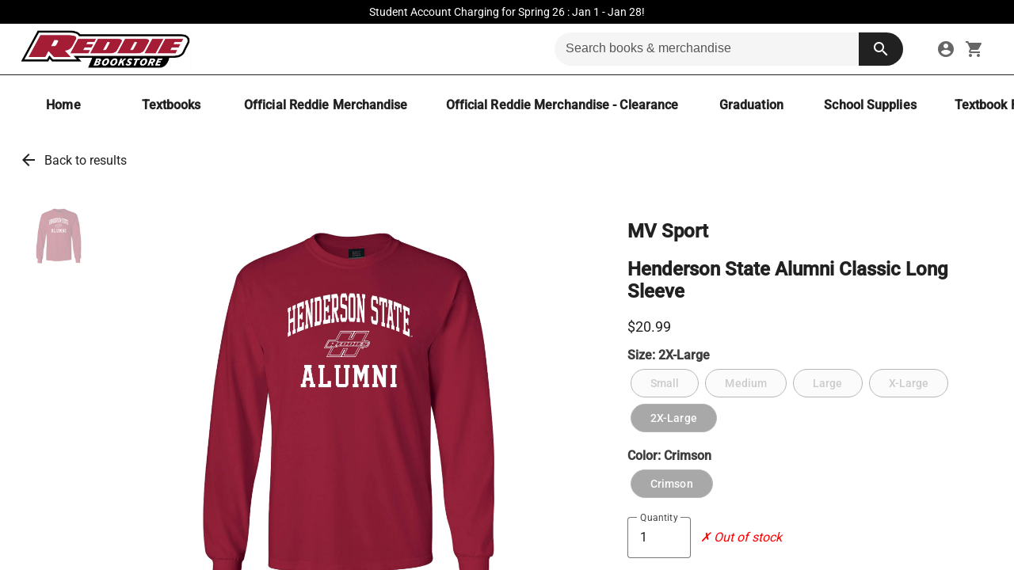

--- FILE ---
content_type: text/html; charset=utf-8
request_url: https://bookstore.hsu.edu/products/henderson-state-alumni-classic-long-sleeve
body_size: 29962
content:
<!DOCTYPE html><html lang="en" data-beasties-container><head>
    <meta charset="utf-8">
    <title>Henderson State Alumni Classic Long Sleeve | Reddie Bookstore</title>
    <meta id="dynamic-description" name="description" content="Henderson State Alumni Classic Long Sleeve - Calling all Henderson State Alumni, grab a tee just for you!">
    <base href="/">
    <script src="https://www.google.com/recaptcha/api.js" async defer></script>
    <meta name="viewport" content="width=device-width, initial-scale=1">
    <link id="dynamic-icon" rel="icon" href="https://sidewalk-pro.s3-us-west-2.amazonaws.com/images/fa4270ff-fc06-4204-93f6-5dfff6bd6b39" />

    <link rel="preconnect" href="https://fonts.gstatic.com" crossorigin>
    <style>@font-face{font-family:'Nunito';font-style:normal;font-weight:400;font-display:swap;src:url(https://fonts.gstatic.com/s/nunito/v32/XRXV3I6Li01BKofIOOaBXso.woff2) format('woff2');unicode-range:U+0460-052F, U+1C80-1C8A, U+20B4, U+2DE0-2DFF, U+A640-A69F, U+FE2E-FE2F;}@font-face{font-family:'Nunito';font-style:normal;font-weight:400;font-display:swap;src:url(https://fonts.gstatic.com/s/nunito/v32/XRXV3I6Li01BKofIMeaBXso.woff2) format('woff2');unicode-range:U+0301, U+0400-045F, U+0490-0491, U+04B0-04B1, U+2116;}@font-face{font-family:'Nunito';font-style:normal;font-weight:400;font-display:swap;src:url(https://fonts.gstatic.com/s/nunito/v32/XRXV3I6Li01BKofIOuaBXso.woff2) format('woff2');unicode-range:U+0102-0103, U+0110-0111, U+0128-0129, U+0168-0169, U+01A0-01A1, U+01AF-01B0, U+0300-0301, U+0303-0304, U+0308-0309, U+0323, U+0329, U+1EA0-1EF9, U+20AB;}@font-face{font-family:'Nunito';font-style:normal;font-weight:400;font-display:swap;src:url(https://fonts.gstatic.com/s/nunito/v32/XRXV3I6Li01BKofIO-aBXso.woff2) format('woff2');unicode-range:U+0100-02BA, U+02BD-02C5, U+02C7-02CC, U+02CE-02D7, U+02DD-02FF, U+0304, U+0308, U+0329, U+1D00-1DBF, U+1E00-1E9F, U+1EF2-1EFF, U+2020, U+20A0-20AB, U+20AD-20C0, U+2113, U+2C60-2C7F, U+A720-A7FF;}@font-face{font-family:'Nunito';font-style:normal;font-weight:400;font-display:swap;src:url(https://fonts.gstatic.com/s/nunito/v32/XRXV3I6Li01BKofINeaB.woff2) format('woff2');unicode-range:U+0000-00FF, U+0131, U+0152-0153, U+02BB-02BC, U+02C6, U+02DA, U+02DC, U+0304, U+0308, U+0329, U+2000-206F, U+20AC, U+2122, U+2191, U+2193, U+2212, U+2215, U+FEFF, U+FFFD;}@font-face{font-family:'Nunito';font-style:normal;font-weight:700;font-display:swap;src:url(https://fonts.gstatic.com/s/nunito/v32/XRXV3I6Li01BKofIOOaBXso.woff2) format('woff2');unicode-range:U+0460-052F, U+1C80-1C8A, U+20B4, U+2DE0-2DFF, U+A640-A69F, U+FE2E-FE2F;}@font-face{font-family:'Nunito';font-style:normal;font-weight:700;font-display:swap;src:url(https://fonts.gstatic.com/s/nunito/v32/XRXV3I6Li01BKofIMeaBXso.woff2) format('woff2');unicode-range:U+0301, U+0400-045F, U+0490-0491, U+04B0-04B1, U+2116;}@font-face{font-family:'Nunito';font-style:normal;font-weight:700;font-display:swap;src:url(https://fonts.gstatic.com/s/nunito/v32/XRXV3I6Li01BKofIOuaBXso.woff2) format('woff2');unicode-range:U+0102-0103, U+0110-0111, U+0128-0129, U+0168-0169, U+01A0-01A1, U+01AF-01B0, U+0300-0301, U+0303-0304, U+0308-0309, U+0323, U+0329, U+1EA0-1EF9, U+20AB;}@font-face{font-family:'Nunito';font-style:normal;font-weight:700;font-display:swap;src:url(https://fonts.gstatic.com/s/nunito/v32/XRXV3I6Li01BKofIO-aBXso.woff2) format('woff2');unicode-range:U+0100-02BA, U+02BD-02C5, U+02C7-02CC, U+02CE-02D7, U+02DD-02FF, U+0304, U+0308, U+0329, U+1D00-1DBF, U+1E00-1E9F, U+1EF2-1EFF, U+2020, U+20A0-20AB, U+20AD-20C0, U+2113, U+2C60-2C7F, U+A720-A7FF;}@font-face{font-family:'Nunito';font-style:normal;font-weight:700;font-display:swap;src:url(https://fonts.gstatic.com/s/nunito/v32/XRXV3I6Li01BKofINeaB.woff2) format('woff2');unicode-range:U+0000-00FF, U+0131, U+0152-0153, U+02BB-02BC, U+02C6, U+02DA, U+02DC, U+0304, U+0308, U+0329, U+2000-206F, U+20AC, U+2122, U+2191, U+2193, U+2212, U+2215, U+FEFF, U+FFFD;}</style>
    <style>@font-face{font-family:'Roboto';font-style:normal;font-weight:300;font-stretch:100%;font-display:swap;src:url(https://fonts.gstatic.com/s/roboto/v50/KFO7CnqEu92Fr1ME7kSn66aGLdTylUAMa3GUBGEe.woff2) format('woff2');unicode-range:U+0460-052F, U+1C80-1C8A, U+20B4, U+2DE0-2DFF, U+A640-A69F, U+FE2E-FE2F;}@font-face{font-family:'Roboto';font-style:normal;font-weight:300;font-stretch:100%;font-display:swap;src:url(https://fonts.gstatic.com/s/roboto/v50/KFO7CnqEu92Fr1ME7kSn66aGLdTylUAMa3iUBGEe.woff2) format('woff2');unicode-range:U+0301, U+0400-045F, U+0490-0491, U+04B0-04B1, U+2116;}@font-face{font-family:'Roboto';font-style:normal;font-weight:300;font-stretch:100%;font-display:swap;src:url(https://fonts.gstatic.com/s/roboto/v50/KFO7CnqEu92Fr1ME7kSn66aGLdTylUAMa3CUBGEe.woff2) format('woff2');unicode-range:U+1F00-1FFF;}@font-face{font-family:'Roboto';font-style:normal;font-weight:300;font-stretch:100%;font-display:swap;src:url(https://fonts.gstatic.com/s/roboto/v50/KFO7CnqEu92Fr1ME7kSn66aGLdTylUAMa3-UBGEe.woff2) format('woff2');unicode-range:U+0370-0377, U+037A-037F, U+0384-038A, U+038C, U+038E-03A1, U+03A3-03FF;}@font-face{font-family:'Roboto';font-style:normal;font-weight:300;font-stretch:100%;font-display:swap;src:url(https://fonts.gstatic.com/s/roboto/v50/KFO7CnqEu92Fr1ME7kSn66aGLdTylUAMawCUBGEe.woff2) format('woff2');unicode-range:U+0302-0303, U+0305, U+0307-0308, U+0310, U+0312, U+0315, U+031A, U+0326-0327, U+032C, U+032F-0330, U+0332-0333, U+0338, U+033A, U+0346, U+034D, U+0391-03A1, U+03A3-03A9, U+03B1-03C9, U+03D1, U+03D5-03D6, U+03F0-03F1, U+03F4-03F5, U+2016-2017, U+2034-2038, U+203C, U+2040, U+2043, U+2047, U+2050, U+2057, U+205F, U+2070-2071, U+2074-208E, U+2090-209C, U+20D0-20DC, U+20E1, U+20E5-20EF, U+2100-2112, U+2114-2115, U+2117-2121, U+2123-214F, U+2190, U+2192, U+2194-21AE, U+21B0-21E5, U+21F1-21F2, U+21F4-2211, U+2213-2214, U+2216-22FF, U+2308-230B, U+2310, U+2319, U+231C-2321, U+2336-237A, U+237C, U+2395, U+239B-23B7, U+23D0, U+23DC-23E1, U+2474-2475, U+25AF, U+25B3, U+25B7, U+25BD, U+25C1, U+25CA, U+25CC, U+25FB, U+266D-266F, U+27C0-27FF, U+2900-2AFF, U+2B0E-2B11, U+2B30-2B4C, U+2BFE, U+3030, U+FF5B, U+FF5D, U+1D400-1D7FF, U+1EE00-1EEFF;}@font-face{font-family:'Roboto';font-style:normal;font-weight:300;font-stretch:100%;font-display:swap;src:url(https://fonts.gstatic.com/s/roboto/v50/KFO7CnqEu92Fr1ME7kSn66aGLdTylUAMaxKUBGEe.woff2) format('woff2');unicode-range:U+0001-000C, U+000E-001F, U+007F-009F, U+20DD-20E0, U+20E2-20E4, U+2150-218F, U+2190, U+2192, U+2194-2199, U+21AF, U+21E6-21F0, U+21F3, U+2218-2219, U+2299, U+22C4-22C6, U+2300-243F, U+2440-244A, U+2460-24FF, U+25A0-27BF, U+2800-28FF, U+2921-2922, U+2981, U+29BF, U+29EB, U+2B00-2BFF, U+4DC0-4DFF, U+FFF9-FFFB, U+10140-1018E, U+10190-1019C, U+101A0, U+101D0-101FD, U+102E0-102FB, U+10E60-10E7E, U+1D2C0-1D2D3, U+1D2E0-1D37F, U+1F000-1F0FF, U+1F100-1F1AD, U+1F1E6-1F1FF, U+1F30D-1F30F, U+1F315, U+1F31C, U+1F31E, U+1F320-1F32C, U+1F336, U+1F378, U+1F37D, U+1F382, U+1F393-1F39F, U+1F3A7-1F3A8, U+1F3AC-1F3AF, U+1F3C2, U+1F3C4-1F3C6, U+1F3CA-1F3CE, U+1F3D4-1F3E0, U+1F3ED, U+1F3F1-1F3F3, U+1F3F5-1F3F7, U+1F408, U+1F415, U+1F41F, U+1F426, U+1F43F, U+1F441-1F442, U+1F444, U+1F446-1F449, U+1F44C-1F44E, U+1F453, U+1F46A, U+1F47D, U+1F4A3, U+1F4B0, U+1F4B3, U+1F4B9, U+1F4BB, U+1F4BF, U+1F4C8-1F4CB, U+1F4D6, U+1F4DA, U+1F4DF, U+1F4E3-1F4E6, U+1F4EA-1F4ED, U+1F4F7, U+1F4F9-1F4FB, U+1F4FD-1F4FE, U+1F503, U+1F507-1F50B, U+1F50D, U+1F512-1F513, U+1F53E-1F54A, U+1F54F-1F5FA, U+1F610, U+1F650-1F67F, U+1F687, U+1F68D, U+1F691, U+1F694, U+1F698, U+1F6AD, U+1F6B2, U+1F6B9-1F6BA, U+1F6BC, U+1F6C6-1F6CF, U+1F6D3-1F6D7, U+1F6E0-1F6EA, U+1F6F0-1F6F3, U+1F6F7-1F6FC, U+1F700-1F7FF, U+1F800-1F80B, U+1F810-1F847, U+1F850-1F859, U+1F860-1F887, U+1F890-1F8AD, U+1F8B0-1F8BB, U+1F8C0-1F8C1, U+1F900-1F90B, U+1F93B, U+1F946, U+1F984, U+1F996, U+1F9E9, U+1FA00-1FA6F, U+1FA70-1FA7C, U+1FA80-1FA89, U+1FA8F-1FAC6, U+1FACE-1FADC, U+1FADF-1FAE9, U+1FAF0-1FAF8, U+1FB00-1FBFF;}@font-face{font-family:'Roboto';font-style:normal;font-weight:300;font-stretch:100%;font-display:swap;src:url(https://fonts.gstatic.com/s/roboto/v50/KFO7CnqEu92Fr1ME7kSn66aGLdTylUAMa3OUBGEe.woff2) format('woff2');unicode-range:U+0102-0103, U+0110-0111, U+0128-0129, U+0168-0169, U+01A0-01A1, U+01AF-01B0, U+0300-0301, U+0303-0304, U+0308-0309, U+0323, U+0329, U+1EA0-1EF9, U+20AB;}@font-face{font-family:'Roboto';font-style:normal;font-weight:300;font-stretch:100%;font-display:swap;src:url(https://fonts.gstatic.com/s/roboto/v50/KFO7CnqEu92Fr1ME7kSn66aGLdTylUAMa3KUBGEe.woff2) format('woff2');unicode-range:U+0100-02BA, U+02BD-02C5, U+02C7-02CC, U+02CE-02D7, U+02DD-02FF, U+0304, U+0308, U+0329, U+1D00-1DBF, U+1E00-1E9F, U+1EF2-1EFF, U+2020, U+20A0-20AB, U+20AD-20C0, U+2113, U+2C60-2C7F, U+A720-A7FF;}@font-face{font-family:'Roboto';font-style:normal;font-weight:300;font-stretch:100%;font-display:swap;src:url(https://fonts.gstatic.com/s/roboto/v50/KFO7CnqEu92Fr1ME7kSn66aGLdTylUAMa3yUBA.woff2) format('woff2');unicode-range:U+0000-00FF, U+0131, U+0152-0153, U+02BB-02BC, U+02C6, U+02DA, U+02DC, U+0304, U+0308, U+0329, U+2000-206F, U+20AC, U+2122, U+2191, U+2193, U+2212, U+2215, U+FEFF, U+FFFD;}@font-face{font-family:'Roboto';font-style:normal;font-weight:400;font-stretch:100%;font-display:swap;src:url(https://fonts.gstatic.com/s/roboto/v50/KFO7CnqEu92Fr1ME7kSn66aGLdTylUAMa3GUBGEe.woff2) format('woff2');unicode-range:U+0460-052F, U+1C80-1C8A, U+20B4, U+2DE0-2DFF, U+A640-A69F, U+FE2E-FE2F;}@font-face{font-family:'Roboto';font-style:normal;font-weight:400;font-stretch:100%;font-display:swap;src:url(https://fonts.gstatic.com/s/roboto/v50/KFO7CnqEu92Fr1ME7kSn66aGLdTylUAMa3iUBGEe.woff2) format('woff2');unicode-range:U+0301, U+0400-045F, U+0490-0491, U+04B0-04B1, U+2116;}@font-face{font-family:'Roboto';font-style:normal;font-weight:400;font-stretch:100%;font-display:swap;src:url(https://fonts.gstatic.com/s/roboto/v50/KFO7CnqEu92Fr1ME7kSn66aGLdTylUAMa3CUBGEe.woff2) format('woff2');unicode-range:U+1F00-1FFF;}@font-face{font-family:'Roboto';font-style:normal;font-weight:400;font-stretch:100%;font-display:swap;src:url(https://fonts.gstatic.com/s/roboto/v50/KFO7CnqEu92Fr1ME7kSn66aGLdTylUAMa3-UBGEe.woff2) format('woff2');unicode-range:U+0370-0377, U+037A-037F, U+0384-038A, U+038C, U+038E-03A1, U+03A3-03FF;}@font-face{font-family:'Roboto';font-style:normal;font-weight:400;font-stretch:100%;font-display:swap;src:url(https://fonts.gstatic.com/s/roboto/v50/KFO7CnqEu92Fr1ME7kSn66aGLdTylUAMawCUBGEe.woff2) format('woff2');unicode-range:U+0302-0303, U+0305, U+0307-0308, U+0310, U+0312, U+0315, U+031A, U+0326-0327, U+032C, U+032F-0330, U+0332-0333, U+0338, U+033A, U+0346, U+034D, U+0391-03A1, U+03A3-03A9, U+03B1-03C9, U+03D1, U+03D5-03D6, U+03F0-03F1, U+03F4-03F5, U+2016-2017, U+2034-2038, U+203C, U+2040, U+2043, U+2047, U+2050, U+2057, U+205F, U+2070-2071, U+2074-208E, U+2090-209C, U+20D0-20DC, U+20E1, U+20E5-20EF, U+2100-2112, U+2114-2115, U+2117-2121, U+2123-214F, U+2190, U+2192, U+2194-21AE, U+21B0-21E5, U+21F1-21F2, U+21F4-2211, U+2213-2214, U+2216-22FF, U+2308-230B, U+2310, U+2319, U+231C-2321, U+2336-237A, U+237C, U+2395, U+239B-23B7, U+23D0, U+23DC-23E1, U+2474-2475, U+25AF, U+25B3, U+25B7, U+25BD, U+25C1, U+25CA, U+25CC, U+25FB, U+266D-266F, U+27C0-27FF, U+2900-2AFF, U+2B0E-2B11, U+2B30-2B4C, U+2BFE, U+3030, U+FF5B, U+FF5D, U+1D400-1D7FF, U+1EE00-1EEFF;}@font-face{font-family:'Roboto';font-style:normal;font-weight:400;font-stretch:100%;font-display:swap;src:url(https://fonts.gstatic.com/s/roboto/v50/KFO7CnqEu92Fr1ME7kSn66aGLdTylUAMaxKUBGEe.woff2) format('woff2');unicode-range:U+0001-000C, U+000E-001F, U+007F-009F, U+20DD-20E0, U+20E2-20E4, U+2150-218F, U+2190, U+2192, U+2194-2199, U+21AF, U+21E6-21F0, U+21F3, U+2218-2219, U+2299, U+22C4-22C6, U+2300-243F, U+2440-244A, U+2460-24FF, U+25A0-27BF, U+2800-28FF, U+2921-2922, U+2981, U+29BF, U+29EB, U+2B00-2BFF, U+4DC0-4DFF, U+FFF9-FFFB, U+10140-1018E, U+10190-1019C, U+101A0, U+101D0-101FD, U+102E0-102FB, U+10E60-10E7E, U+1D2C0-1D2D3, U+1D2E0-1D37F, U+1F000-1F0FF, U+1F100-1F1AD, U+1F1E6-1F1FF, U+1F30D-1F30F, U+1F315, U+1F31C, U+1F31E, U+1F320-1F32C, U+1F336, U+1F378, U+1F37D, U+1F382, U+1F393-1F39F, U+1F3A7-1F3A8, U+1F3AC-1F3AF, U+1F3C2, U+1F3C4-1F3C6, U+1F3CA-1F3CE, U+1F3D4-1F3E0, U+1F3ED, U+1F3F1-1F3F3, U+1F3F5-1F3F7, U+1F408, U+1F415, U+1F41F, U+1F426, U+1F43F, U+1F441-1F442, U+1F444, U+1F446-1F449, U+1F44C-1F44E, U+1F453, U+1F46A, U+1F47D, U+1F4A3, U+1F4B0, U+1F4B3, U+1F4B9, U+1F4BB, U+1F4BF, U+1F4C8-1F4CB, U+1F4D6, U+1F4DA, U+1F4DF, U+1F4E3-1F4E6, U+1F4EA-1F4ED, U+1F4F7, U+1F4F9-1F4FB, U+1F4FD-1F4FE, U+1F503, U+1F507-1F50B, U+1F50D, U+1F512-1F513, U+1F53E-1F54A, U+1F54F-1F5FA, U+1F610, U+1F650-1F67F, U+1F687, U+1F68D, U+1F691, U+1F694, U+1F698, U+1F6AD, U+1F6B2, U+1F6B9-1F6BA, U+1F6BC, U+1F6C6-1F6CF, U+1F6D3-1F6D7, U+1F6E0-1F6EA, U+1F6F0-1F6F3, U+1F6F7-1F6FC, U+1F700-1F7FF, U+1F800-1F80B, U+1F810-1F847, U+1F850-1F859, U+1F860-1F887, U+1F890-1F8AD, U+1F8B0-1F8BB, U+1F8C0-1F8C1, U+1F900-1F90B, U+1F93B, U+1F946, U+1F984, U+1F996, U+1F9E9, U+1FA00-1FA6F, U+1FA70-1FA7C, U+1FA80-1FA89, U+1FA8F-1FAC6, U+1FACE-1FADC, U+1FADF-1FAE9, U+1FAF0-1FAF8, U+1FB00-1FBFF;}@font-face{font-family:'Roboto';font-style:normal;font-weight:400;font-stretch:100%;font-display:swap;src:url(https://fonts.gstatic.com/s/roboto/v50/KFO7CnqEu92Fr1ME7kSn66aGLdTylUAMa3OUBGEe.woff2) format('woff2');unicode-range:U+0102-0103, U+0110-0111, U+0128-0129, U+0168-0169, U+01A0-01A1, U+01AF-01B0, U+0300-0301, U+0303-0304, U+0308-0309, U+0323, U+0329, U+1EA0-1EF9, U+20AB;}@font-face{font-family:'Roboto';font-style:normal;font-weight:400;font-stretch:100%;font-display:swap;src:url(https://fonts.gstatic.com/s/roboto/v50/KFO7CnqEu92Fr1ME7kSn66aGLdTylUAMa3KUBGEe.woff2) format('woff2');unicode-range:U+0100-02BA, U+02BD-02C5, U+02C7-02CC, U+02CE-02D7, U+02DD-02FF, U+0304, U+0308, U+0329, U+1D00-1DBF, U+1E00-1E9F, U+1EF2-1EFF, U+2020, U+20A0-20AB, U+20AD-20C0, U+2113, U+2C60-2C7F, U+A720-A7FF;}@font-face{font-family:'Roboto';font-style:normal;font-weight:400;font-stretch:100%;font-display:swap;src:url(https://fonts.gstatic.com/s/roboto/v50/KFO7CnqEu92Fr1ME7kSn66aGLdTylUAMa3yUBA.woff2) format('woff2');unicode-range:U+0000-00FF, U+0131, U+0152-0153, U+02BB-02BC, U+02C6, U+02DA, U+02DC, U+0304, U+0308, U+0329, U+2000-206F, U+20AC, U+2122, U+2191, U+2193, U+2212, U+2215, U+FEFF, U+FFFD;}@font-face{font-family:'Roboto';font-style:normal;font-weight:500;font-stretch:100%;font-display:swap;src:url(https://fonts.gstatic.com/s/roboto/v50/KFO7CnqEu92Fr1ME7kSn66aGLdTylUAMa3GUBGEe.woff2) format('woff2');unicode-range:U+0460-052F, U+1C80-1C8A, U+20B4, U+2DE0-2DFF, U+A640-A69F, U+FE2E-FE2F;}@font-face{font-family:'Roboto';font-style:normal;font-weight:500;font-stretch:100%;font-display:swap;src:url(https://fonts.gstatic.com/s/roboto/v50/KFO7CnqEu92Fr1ME7kSn66aGLdTylUAMa3iUBGEe.woff2) format('woff2');unicode-range:U+0301, U+0400-045F, U+0490-0491, U+04B0-04B1, U+2116;}@font-face{font-family:'Roboto';font-style:normal;font-weight:500;font-stretch:100%;font-display:swap;src:url(https://fonts.gstatic.com/s/roboto/v50/KFO7CnqEu92Fr1ME7kSn66aGLdTylUAMa3CUBGEe.woff2) format('woff2');unicode-range:U+1F00-1FFF;}@font-face{font-family:'Roboto';font-style:normal;font-weight:500;font-stretch:100%;font-display:swap;src:url(https://fonts.gstatic.com/s/roboto/v50/KFO7CnqEu92Fr1ME7kSn66aGLdTylUAMa3-UBGEe.woff2) format('woff2');unicode-range:U+0370-0377, U+037A-037F, U+0384-038A, U+038C, U+038E-03A1, U+03A3-03FF;}@font-face{font-family:'Roboto';font-style:normal;font-weight:500;font-stretch:100%;font-display:swap;src:url(https://fonts.gstatic.com/s/roboto/v50/KFO7CnqEu92Fr1ME7kSn66aGLdTylUAMawCUBGEe.woff2) format('woff2');unicode-range:U+0302-0303, U+0305, U+0307-0308, U+0310, U+0312, U+0315, U+031A, U+0326-0327, U+032C, U+032F-0330, U+0332-0333, U+0338, U+033A, U+0346, U+034D, U+0391-03A1, U+03A3-03A9, U+03B1-03C9, U+03D1, U+03D5-03D6, U+03F0-03F1, U+03F4-03F5, U+2016-2017, U+2034-2038, U+203C, U+2040, U+2043, U+2047, U+2050, U+2057, U+205F, U+2070-2071, U+2074-208E, U+2090-209C, U+20D0-20DC, U+20E1, U+20E5-20EF, U+2100-2112, U+2114-2115, U+2117-2121, U+2123-214F, U+2190, U+2192, U+2194-21AE, U+21B0-21E5, U+21F1-21F2, U+21F4-2211, U+2213-2214, U+2216-22FF, U+2308-230B, U+2310, U+2319, U+231C-2321, U+2336-237A, U+237C, U+2395, U+239B-23B7, U+23D0, U+23DC-23E1, U+2474-2475, U+25AF, U+25B3, U+25B7, U+25BD, U+25C1, U+25CA, U+25CC, U+25FB, U+266D-266F, U+27C0-27FF, U+2900-2AFF, U+2B0E-2B11, U+2B30-2B4C, U+2BFE, U+3030, U+FF5B, U+FF5D, U+1D400-1D7FF, U+1EE00-1EEFF;}@font-face{font-family:'Roboto';font-style:normal;font-weight:500;font-stretch:100%;font-display:swap;src:url(https://fonts.gstatic.com/s/roboto/v50/KFO7CnqEu92Fr1ME7kSn66aGLdTylUAMaxKUBGEe.woff2) format('woff2');unicode-range:U+0001-000C, U+000E-001F, U+007F-009F, U+20DD-20E0, U+20E2-20E4, U+2150-218F, U+2190, U+2192, U+2194-2199, U+21AF, U+21E6-21F0, U+21F3, U+2218-2219, U+2299, U+22C4-22C6, U+2300-243F, U+2440-244A, U+2460-24FF, U+25A0-27BF, U+2800-28FF, U+2921-2922, U+2981, U+29BF, U+29EB, U+2B00-2BFF, U+4DC0-4DFF, U+FFF9-FFFB, U+10140-1018E, U+10190-1019C, U+101A0, U+101D0-101FD, U+102E0-102FB, U+10E60-10E7E, U+1D2C0-1D2D3, U+1D2E0-1D37F, U+1F000-1F0FF, U+1F100-1F1AD, U+1F1E6-1F1FF, U+1F30D-1F30F, U+1F315, U+1F31C, U+1F31E, U+1F320-1F32C, U+1F336, U+1F378, U+1F37D, U+1F382, U+1F393-1F39F, U+1F3A7-1F3A8, U+1F3AC-1F3AF, U+1F3C2, U+1F3C4-1F3C6, U+1F3CA-1F3CE, U+1F3D4-1F3E0, U+1F3ED, U+1F3F1-1F3F3, U+1F3F5-1F3F7, U+1F408, U+1F415, U+1F41F, U+1F426, U+1F43F, U+1F441-1F442, U+1F444, U+1F446-1F449, U+1F44C-1F44E, U+1F453, U+1F46A, U+1F47D, U+1F4A3, U+1F4B0, U+1F4B3, U+1F4B9, U+1F4BB, U+1F4BF, U+1F4C8-1F4CB, U+1F4D6, U+1F4DA, U+1F4DF, U+1F4E3-1F4E6, U+1F4EA-1F4ED, U+1F4F7, U+1F4F9-1F4FB, U+1F4FD-1F4FE, U+1F503, U+1F507-1F50B, U+1F50D, U+1F512-1F513, U+1F53E-1F54A, U+1F54F-1F5FA, U+1F610, U+1F650-1F67F, U+1F687, U+1F68D, U+1F691, U+1F694, U+1F698, U+1F6AD, U+1F6B2, U+1F6B9-1F6BA, U+1F6BC, U+1F6C6-1F6CF, U+1F6D3-1F6D7, U+1F6E0-1F6EA, U+1F6F0-1F6F3, U+1F6F7-1F6FC, U+1F700-1F7FF, U+1F800-1F80B, U+1F810-1F847, U+1F850-1F859, U+1F860-1F887, U+1F890-1F8AD, U+1F8B0-1F8BB, U+1F8C0-1F8C1, U+1F900-1F90B, U+1F93B, U+1F946, U+1F984, U+1F996, U+1F9E9, U+1FA00-1FA6F, U+1FA70-1FA7C, U+1FA80-1FA89, U+1FA8F-1FAC6, U+1FACE-1FADC, U+1FADF-1FAE9, U+1FAF0-1FAF8, U+1FB00-1FBFF;}@font-face{font-family:'Roboto';font-style:normal;font-weight:500;font-stretch:100%;font-display:swap;src:url(https://fonts.gstatic.com/s/roboto/v50/KFO7CnqEu92Fr1ME7kSn66aGLdTylUAMa3OUBGEe.woff2) format('woff2');unicode-range:U+0102-0103, U+0110-0111, U+0128-0129, U+0168-0169, U+01A0-01A1, U+01AF-01B0, U+0300-0301, U+0303-0304, U+0308-0309, U+0323, U+0329, U+1EA0-1EF9, U+20AB;}@font-face{font-family:'Roboto';font-style:normal;font-weight:500;font-stretch:100%;font-display:swap;src:url(https://fonts.gstatic.com/s/roboto/v50/KFO7CnqEu92Fr1ME7kSn66aGLdTylUAMa3KUBGEe.woff2) format('woff2');unicode-range:U+0100-02BA, U+02BD-02C5, U+02C7-02CC, U+02CE-02D7, U+02DD-02FF, U+0304, U+0308, U+0329, U+1D00-1DBF, U+1E00-1E9F, U+1EF2-1EFF, U+2020, U+20A0-20AB, U+20AD-20C0, U+2113, U+2C60-2C7F, U+A720-A7FF;}@font-face{font-family:'Roboto';font-style:normal;font-weight:500;font-stretch:100%;font-display:swap;src:url(https://fonts.gstatic.com/s/roboto/v50/KFO7CnqEu92Fr1ME7kSn66aGLdTylUAMa3yUBA.woff2) format('woff2');unicode-range:U+0000-00FF, U+0131, U+0152-0153, U+02BB-02BC, U+02C6, U+02DA, U+02DC, U+0304, U+0308, U+0329, U+2000-206F, U+20AC, U+2122, U+2191, U+2193, U+2212, U+2215, U+FEFF, U+FFFD;}</style>
    <style>@font-face{font-family:'Material Icons';font-style:normal;font-weight:400;font-display:swap;src:url(https://fonts.gstatic.com/s/materialicons/v145/flUhRq6tzZclQEJ-Vdg-IuiaDsNc.woff2) format('woff2');}.material-icons{font-family:'Material Icons';font-weight:normal;font-style:normal;font-size:24px;line-height:1;letter-spacing:normal;text-transform:none;display:inline-block;white-space:nowrap;word-wrap:normal;direction:ltr;-webkit-font-feature-settings:'liga';-webkit-font-smoothing:antialiased;}</style>

    <!-- temp -->
    <meta name="facebook-domain-verification" content="3jegrnvkmpdgu5y02l3fkis1andfdl">
    <meta name="facebook-domain-verification" content="pxnr0tblkursofrytryavlwx45uobh">
    <meta name="facebook-domain-verification" content="116wjhlakrk244mux40tm66d2rm2ty">
    <meta name="facebook-domain-verification" content="6dnvf10ccf8cxqp51idoa4n38s86i5">
    <meta name="“facebook-domain-verification”" content="“ruer1vwhrzre4btcp1e3g908k5d52z”">
    <!-- clovis-->
    <meta name="facebook-domain-verification" content="vkjl34uq186thaqtu6ti1y849sxrfy">
    <!-- Jennifer Rogers -->
    <meta name="facebook-domain-verification" content="veifnqvkat3klrmtgtlfs9lbkwpxa5">
    <!-- uml -->
    <meta name="facebook-domain-verification" content="kdg4opxp0l9o70q2dhb8j46nbrmkf7">
    <!--- bulldog -->
    <meta name="facebook-domain-verification" content="irbkahfu19hml312aqy0rrqb2odg68">
    <!-- merrimack -->
    <meta name="facebook-domain-verification" content="fg2vh8ddb55c5cnp61g74lhcou22og">
    <!-- river hawk -->

    <meta name="google-site-verification" content="1ypJ5y_yK0AtfmAuZOoWMXVQSpt8DHKCzGX9l2L79d4">

    <script type="text/javascript" src="https://embeds.iubenda.com/widgets/81720f17-5c21-46b9-a85d-4a7c5a13d902.js" async></script>

    <!--
      Content Security Policy (CSP) - Controls which resources can be loaded
      ═══════════════════════════════════════════════════════════════════════
      
      TRUSTED SOURCES DOCUMENTATION:
      
      PAYMENT PROCESSORS (PCI DSS Compliant):
      • isv.cardconnect.com / isv-uat.cardconnect.com - CardConnect tokenization (production/UAT)
      • boltgw.cardconnect.com - CardConnect Bolt gateway for WPS payment processing
      
      GOOGLE SERVICES:
      • www.google.com - reCAPTCHA v2/v3 bot protection
      • www.gstatic.com - Google static assets (reCAPTCHA scripts/styles)
      • www.googletagmanager.com - Tag Manager for analytics orchestration
      • www.google-analytics.com / analytics.google.com - Google Analytics
      • googleads.g.doubleclick.net / stats.g.doubleclick.net - Google Ads conversion tracking
      • firestore.googleapis.com - Firebase Firestore for real-time data
      
      ANALYTICS & MARKETING:
      • siteimproveanalytics.com - Siteimprove accessibility & SEO analytics
      • connect.facebook.net - Facebook Pixel (conversion tracking)
      
      PRIVACY & COMPLIANCE (GDPR/CCPA):
      • *.iubenda.com - Cookie consent banner & privacy policy modals
      • www.iubenda.com - Privacy policy document iframe
      
      API ENDPOINTS:
      • api.studentstore.com - Production backend API
      • qa-api.studentstore.com - QA/staging backend API
      • localhost:8080 - Local development backend
      
      DEVELOPMENT:
      • localhost:4200/4201 - Angular dev server (ng serve)
    -->
    <meta http-equiv="Content-Security-Policy" content="
      default-src 'none';
      script-src 'self' https://*.iubenda.com https://www.googletagmanager.com https://www.google.com https://www.gstatic.com https://isv.cardconnect.com https://boltgw.cardconnect.com/itoke https://boltgw.cardconnect.com:6443/itoke/ https://isv-uat.cardconnect.com https://siteimproveanalytics.com/ https://www.google-analytics.com/ https://googleads.g.doubleclick.net/ https://connect.facebook.net/ https://*.list-manage.com/ 'unsafe-inline' http://localhost:4200 http://localhost:4201;
      frame-src 'self' https://*.iubenda.com https://www.iubenda.com/ https://www.google.com/recaptcha/api2/ https://www.googletagmanager.com/ https://isv.cardconnect.com/itoke/ https://isv-uat.cardconnect.com/itoke/ https://boltgw.cardconnect.com/itoke/ https://boltgw.cardconnect.com:6443/itoke/;
      connect-src 'self' https://*.iubenda.com https://api.studentstore.com https://qa-api.studentstore.com http://localhost:8080 https://firestore.googleapis.com/ https://www.google-analytics.com/ https://analytics.google.com/ https://www.google.com/ https://www.googletagmanager.com/ https://stats.g.doubleclick.net/ https://googleads.g.doubleclick.net/ https://*.list-manage.com/;
      object-src 'none';
      base-uri 'self';
      style-src 'self' 'unsafe-inline' https://*.iubenda.com https://fonts.googleapis.com;
      img-src * data:;
      font-src https://fonts.googleapis.com/ https://fonts.gstatic.com;
      media-src *;
  ">
  <style>html,body{height:100%;margin:0;overflow:hidden}body{font-family:Roboto,Nunito,sans-serif}body{--mat-app-background-color: #f9f9f9;--mat-app-text-color: #1b1b1b;--mat-app-elevation-shadow-level-0: 0px 0px 0px 0px rgba(0, 0, 0, .2), 0px 0px 0px 0px rgba(0, 0, 0, .14), 0px 0px 0px 0px rgba(0, 0, 0, .12);--mat-app-elevation-shadow-level-1: 0px 2px 1px -1px rgba(0, 0, 0, .2), 0px 1px 1px 0px rgba(0, 0, 0, .14), 0px 1px 3px 0px rgba(0, 0, 0, .12);--mat-app-elevation-shadow-level-2: 0px 3px 1px -2px rgba(0, 0, 0, .2), 0px 2px 2px 0px rgba(0, 0, 0, .14), 0px 1px 5px 0px rgba(0, 0, 0, .12);--mat-app-elevation-shadow-level-3: 0px 3px 3px -2px rgba(0, 0, 0, .2), 0px 3px 4px 0px rgba(0, 0, 0, .14), 0px 1px 8px 0px rgba(0, 0, 0, .12);--mat-app-elevation-shadow-level-4: 0px 2px 4px -1px rgba(0, 0, 0, .2), 0px 4px 5px 0px rgba(0, 0, 0, .14), 0px 1px 10px 0px rgba(0, 0, 0, .12);--mat-app-elevation-shadow-level-5: 0px 3px 5px -1px rgba(0, 0, 0, .2), 0px 5px 8px 0px rgba(0, 0, 0, .14), 0px 1px 14px 0px rgba(0, 0, 0, .12);--mat-app-elevation-shadow-level-6: 0px 3px 5px -1px rgba(0, 0, 0, .2), 0px 6px 10px 0px rgba(0, 0, 0, .14), 0px 1px 18px 0px rgba(0, 0, 0, .12);--mat-app-elevation-shadow-level-7: 0px 4px 5px -2px rgba(0, 0, 0, .2), 0px 7px 10px 1px rgba(0, 0, 0, .14), 0px 2px 16px 1px rgba(0, 0, 0, .12);--mat-app-elevation-shadow-level-8: 0px 5px 5px -3px rgba(0, 0, 0, .2), 0px 8px 10px 1px rgba(0, 0, 0, .14), 0px 3px 14px 2px rgba(0, 0, 0, .12);--mat-app-elevation-shadow-level-9: 0px 5px 6px -3px rgba(0, 0, 0, .2), 0px 9px 12px 1px rgba(0, 0, 0, .14), 0px 3px 16px 2px rgba(0, 0, 0, .12);--mat-app-elevation-shadow-level-10: 0px 6px 6px -3px rgba(0, 0, 0, .2), 0px 10px 14px 1px rgba(0, 0, 0, .14), 0px 4px 18px 3px rgba(0, 0, 0, .12);--mat-app-elevation-shadow-level-11: 0px 6px 7px -4px rgba(0, 0, 0, .2), 0px 11px 15px 1px rgba(0, 0, 0, .14), 0px 4px 20px 3px rgba(0, 0, 0, .12);--mat-app-elevation-shadow-level-12: 0px 7px 8px -4px rgba(0, 0, 0, .2), 0px 12px 17px 2px rgba(0, 0, 0, .14), 0px 5px 22px 4px rgba(0, 0, 0, .12);--mat-app-elevation-shadow-level-13: 0px 7px 8px -4px rgba(0, 0, 0, .2), 0px 13px 19px 2px rgba(0, 0, 0, .14), 0px 5px 24px 4px rgba(0, 0, 0, .12);--mat-app-elevation-shadow-level-14: 0px 7px 9px -4px rgba(0, 0, 0, .2), 0px 14px 21px 2px rgba(0, 0, 0, .14), 0px 5px 26px 4px rgba(0, 0, 0, .12);--mat-app-elevation-shadow-level-15: 0px 8px 9px -5px rgba(0, 0, 0, .2), 0px 15px 22px 2px rgba(0, 0, 0, .14), 0px 6px 28px 5px rgba(0, 0, 0, .12);--mat-app-elevation-shadow-level-16: 0px 8px 10px -5px rgba(0, 0, 0, .2), 0px 16px 24px 2px rgba(0, 0, 0, .14), 0px 6px 30px 5px rgba(0, 0, 0, .12);--mat-app-elevation-shadow-level-17: 0px 8px 11px -5px rgba(0, 0, 0, .2), 0px 17px 26px 2px rgba(0, 0, 0, .14), 0px 6px 32px 5px rgba(0, 0, 0, .12);--mat-app-elevation-shadow-level-18: 0px 9px 11px -5px rgba(0, 0, 0, .2), 0px 18px 28px 2px rgba(0, 0, 0, .14), 0px 7px 34px 6px rgba(0, 0, 0, .12);--mat-app-elevation-shadow-level-19: 0px 9px 12px -6px rgba(0, 0, 0, .2), 0px 19px 29px 2px rgba(0, 0, 0, .14), 0px 7px 36px 6px rgba(0, 0, 0, .12);--mat-app-elevation-shadow-level-20: 0px 10px 13px -6px rgba(0, 0, 0, .2), 0px 20px 31px 3px rgba(0, 0, 0, .14), 0px 8px 38px 7px rgba(0, 0, 0, .12);--mat-app-elevation-shadow-level-21: 0px 10px 13px -6px rgba(0, 0, 0, .2), 0px 21px 33px 3px rgba(0, 0, 0, .14), 0px 8px 40px 7px rgba(0, 0, 0, .12);--mat-app-elevation-shadow-level-22: 0px 10px 14px -6px rgba(0, 0, 0, .2), 0px 22px 35px 3px rgba(0, 0, 0, .14), 0px 8px 42px 7px rgba(0, 0, 0, .12);--mat-app-elevation-shadow-level-23: 0px 11px 14px -7px rgba(0, 0, 0, .2), 0px 23px 36px 3px rgba(0, 0, 0, .14), 0px 9px 44px 8px rgba(0, 0, 0, .12);--mat-app-elevation-shadow-level-24: 0px 11px 15px -7px rgba(0, 0, 0, .2), 0px 24px 38px 3px rgba(0, 0, 0, .14), 0px 9px 46px 8px rgba(0, 0, 0, .12)}body{--mat-ripple-color: rgba(27, 27, 27, .1)}body{--mat-option-selected-state-label-text-color: #1b1b1b;--mat-option-label-text-color: #1b1b1b;--mat-option-hover-state-layer-color: rgba(27, 27, 27, .08);--mat-option-focus-state-layer-color: rgba(27, 27, 27, .12);--mat-option-selected-state-layer-color: #e2e2e2;--mat-option-label-text-font: Roboto, sans-serif;--mat-option-label-text-line-height: 1.25rem;--mat-option-label-text-size: 1rem;--mat-option-label-text-tracking: .006rem;--mat-option-label-text-weight: 400}body{--mat-optgroup-label-text-color: #474747;--mat-optgroup-label-text-font: Roboto, sans-serif;--mat-optgroup-label-text-line-height: 1.25rem;--mat-optgroup-label-text-size: .875rem;--mat-optgroup-label-text-tracking: .006rem;--mat-optgroup-label-text-weight: 500}body{--mat-full-pseudo-checkbox-selected-icon-color: #5e5e5e;--mat-full-pseudo-checkbox-selected-checkmark-color: #ffffff;--mat-full-pseudo-checkbox-unselected-icon-color: #474747;--mat-full-pseudo-checkbox-disabled-selected-checkmark-color: #f9f9f9;--mat-full-pseudo-checkbox-disabled-unselected-icon-color: rgba(27, 27, 27, .38);--mat-full-pseudo-checkbox-disabled-selected-icon-color: rgba(27, 27, 27, .38)}body{--mat-minimal-pseudo-checkbox-selected-checkmark-color: #5e5e5e;--mat-minimal-pseudo-checkbox-disabled-selected-checkmark-color: rgba(27, 27, 27, .38)}body{--mdc-elevated-card-container-color: #f3f3f3;--mdc-elevated-card-container-elevation: 0px 2px 1px -1px rgba(0, 0, 0, .2), 0px 1px 1px 0px rgba(0, 0, 0, .14), 0px 1px 3px 0px rgba(0, 0, 0, .12);--mdc-elevated-card-container-shape: 12px}body{--mdc-outlined-card-container-color: #f9f9f9;--mdc-outlined-card-outline-color: #C6C6C6;--mdc-outlined-card-container-elevation: 0px 0px 0px 0px rgba(0, 0, 0, .2), 0px 0px 0px 0px rgba(0, 0, 0, .14), 0px 0px 0px 0px rgba(0, 0, 0, .12);--mdc-outlined-card-container-shape: 12px;--mdc-outlined-card-outline-width: 1px}body{--mat-card-subtitle-text-color: #1b1b1b;--mat-card-title-text-font: Roboto;--mat-card-title-text-line-height: 1.75rem;--mat-card-title-text-size: 1.375rem;--mat-card-title-text-tracking: 0;--mat-card-title-text-weight: 400;--mat-card-subtitle-text-font: Roboto, sans-serif;--mat-card-subtitle-text-line-height: 1.5rem;--mat-card-subtitle-text-size: 1rem;--mat-card-subtitle-text-tracking: .009rem;--mat-card-subtitle-text-weight: 500}body{--mdc-linear-progress-active-indicator-color: #5e5e5e;--mdc-linear-progress-track-color: #E2E2E2;--mdc-linear-progress-active-indicator-height: 4px;--mdc-linear-progress-track-height: 4px;--mdc-linear-progress-track-shape: 0}body{--mdc-plain-tooltip-container-color: #303030;--mdc-plain-tooltip-supporting-text-color: #f1f1f1;--mdc-plain-tooltip-supporting-text-line-height: 1rem;--mdc-plain-tooltip-supporting-text-font: Roboto, sans-serif;--mdc-plain-tooltip-supporting-text-size: .75rem;--mdc-plain-tooltip-supporting-text-weight: 400;--mdc-plain-tooltip-supporting-text-tracking: .025rem;--mdc-plain-tooltip-container-shape: 4px}body{--mdc-filled-text-field-caret-color: #5e5e5e;--mdc-filled-text-field-focus-active-indicator-color: #5e5e5e;--mdc-filled-text-field-focus-label-text-color: #5e5e5e;--mdc-filled-text-field-container-color: #E2E2E2;--mdc-filled-text-field-disabled-container-color: rgba(27, 27, 27, .04);--mdc-filled-text-field-label-text-color: #474747;--mdc-filled-text-field-hover-label-text-color: #474747;--mdc-filled-text-field-disabled-label-text-color: rgba(27, 27, 27, .38);--mdc-filled-text-field-input-text-color: #1b1b1b;--mdc-filled-text-field-disabled-input-text-color: rgba(27, 27, 27, .38);--mdc-filled-text-field-input-text-placeholder-color: #474747;--mdc-filled-text-field-error-hover-label-text-color: #410002;--mdc-filled-text-field-error-focus-label-text-color: #ba1a1a;--mdc-filled-text-field-error-label-text-color: #ba1a1a;--mdc-filled-text-field-active-indicator-color: #474747;--mdc-filled-text-field-disabled-active-indicator-color: rgba(27, 27, 27, .38);--mdc-filled-text-field-hover-active-indicator-color: #1b1b1b;--mdc-filled-text-field-error-active-indicator-color: #ba1a1a;--mdc-filled-text-field-error-focus-active-indicator-color: #ba1a1a;--mdc-filled-text-field-error-hover-active-indicator-color: #410002;--mdc-filled-text-field-label-text-font: Roboto, sans-serif;--mdc-filled-text-field-label-text-size: 1rem;--mdc-filled-text-field-label-text-tracking: .031rem;--mdc-filled-text-field-label-text-weight: 400;--mdc-filled-text-field-active-indicator-height: 1px;--mdc-filled-text-field-focus-active-indicator-height: 2px;--mdc-filled-text-field-container-shape: 4px}body{--mdc-outlined-text-field-caret-color: #5e5e5e;--mdc-outlined-text-field-focus-outline-color: #5e5e5e;--mdc-outlined-text-field-focus-label-text-color: #5e5e5e;--mdc-outlined-text-field-label-text-color: #474747;--mdc-outlined-text-field-hover-label-text-color: #1b1b1b;--mdc-outlined-text-field-disabled-label-text-color: rgba(27, 27, 27, .38);--mdc-outlined-text-field-input-text-color: #1b1b1b;--mdc-outlined-text-field-disabled-input-text-color: rgba(27, 27, 27, .38);--mdc-outlined-text-field-input-text-placeholder-color: #474747;--mdc-outlined-text-field-error-focus-label-text-color: #ba1a1a;--mdc-outlined-text-field-error-label-text-color: #ba1a1a;--mdc-outlined-text-field-error-hover-label-text-color: #410002;--mdc-outlined-text-field-outline-color: #777777;--mdc-outlined-text-field-disabled-outline-color: rgba(27, 27, 27, .12);--mdc-outlined-text-field-hover-outline-color: #1b1b1b;--mdc-outlined-text-field-error-focus-outline-color: #ba1a1a;--mdc-outlined-text-field-error-hover-outline-color: #410002;--mdc-outlined-text-field-error-outline-color: #ba1a1a;--mdc-outlined-text-field-label-text-font: Roboto, sans-serif;--mdc-outlined-text-field-label-text-size: 1rem;--mdc-outlined-text-field-label-text-tracking: .031rem;--mdc-outlined-text-field-label-text-weight: 400;--mdc-outlined-text-field-outline-width: 1px;--mdc-outlined-text-field-focus-outline-width: 2px;--mdc-outlined-text-field-container-shape: 4px}body{--mat-form-field-focus-select-arrow-color: #5e5e5e;--mat-form-field-disabled-input-text-placeholder-color: rgba(27, 27, 27, .38);--mat-form-field-state-layer-color: #1b1b1b;--mat-form-field-error-text-color: #ba1a1a;--mat-form-field-select-option-text-color: #1b1b1b;--mat-form-field-select-disabled-option-text-color: rgba(27, 27, 27, .38);--mat-form-field-leading-icon-color: #474747;--mat-form-field-disabled-leading-icon-color: rgba(27, 27, 27, .38);--mat-form-field-trailing-icon-color: #474747;--mat-form-field-disabled-trailing-icon-color: rgba(27, 27, 27, .38);--mat-form-field-error-focus-trailing-icon-color: #ba1a1a;--mat-form-field-error-hover-trailing-icon-color: #410002;--mat-form-field-error-trailing-icon-color: #ba1a1a;--mat-form-field-enabled-select-arrow-color: #474747;--mat-form-field-disabled-select-arrow-color: rgba(27, 27, 27, .38);--mat-form-field-hover-state-layer-opacity: .08;--mat-form-field-container-text-font: Roboto, sans-serif;--mat-form-field-container-text-line-height: 1.5rem;--mat-form-field-container-text-size: 1rem;--mat-form-field-container-text-tracking: .031rem;--mat-form-field-container-text-weight: 400;--mat-form-field-subscript-text-font: Roboto, sans-serif;--mat-form-field-subscript-text-line-height: 1rem;--mat-form-field-subscript-text-size: .75rem;--mat-form-field-subscript-text-tracking: .025rem;--mat-form-field-subscript-text-weight: 400;--mat-form-field-container-height: 52px;--mat-form-field-filled-label-display: block;--mat-form-field-container-vertical-padding: 14px;--mat-form-field-filled-with-label-container-padding-top: 22px;--mat-form-field-filled-with-label-container-padding-bottom: 6px;--mat-form-field-focus-state-layer-opacity: 0}body{--mat-select-panel-background-color: #eeeeee;--mat-select-enabled-trigger-text-color: #1b1b1b;--mat-select-disabled-trigger-text-color: rgba(27, 27, 27, .38);--mat-select-placeholder-text-color: #474747;--mat-select-enabled-arrow-color: #474747;--mat-select-disabled-arrow-color: rgba(27, 27, 27, .38);--mat-select-focused-arrow-color: #5e5e5e;--mat-select-invalid-arrow-color: #ba1a1a;--mat-select-trigger-text-font: Roboto, sans-serif;--mat-select-trigger-text-line-height: 1.5rem;--mat-select-trigger-text-size: 1rem;--mat-select-trigger-text-tracking: .031rem;--mat-select-trigger-text-weight: 400;--mat-select-arrow-transform: translateY(-8px);--mat-select-container-elevation-shadow: 0px 3px 1px -2px rgba(0, 0, 0, .2), 0px 2px 2px 0px rgba(0, 0, 0, .14), 0px 1px 5px 0px rgba(0, 0, 0, .12)}body{--mat-autocomplete-background-color: #eeeeee;--mat-autocomplete-container-shape: 4px;--mat-autocomplete-container-elevation-shadow: 0px 3px 1px -2px rgba(0, 0, 0, .2), 0px 2px 2px 0px rgba(0, 0, 0, .14), 0px 1px 5px 0px rgba(0, 0, 0, .12)}body{--mdc-dialog-container-color: #f9f9f9;--mdc-dialog-subhead-color: #1b1b1b;--mdc-dialog-supporting-text-color: #474747;--mdc-dialog-subhead-font: Roboto;--mdc-dialog-subhead-line-height: 2rem;--mdc-dialog-subhead-size: 1.5rem;--mdc-dialog-subhead-weight: 400;--mdc-dialog-subhead-tracking: 0;--mdc-dialog-supporting-text-font: Roboto, sans-serif;--mdc-dialog-supporting-text-line-height: 1.25rem;--mdc-dialog-supporting-text-size: .875rem;--mdc-dialog-supporting-text-weight: 400;--mdc-dialog-supporting-text-tracking: .016rem;--mdc-dialog-container-shape: 28px}body{--mat-dialog-container-elevation-shadow: none;--mat-dialog-container-max-width: 560px;--mat-dialog-container-small-max-width: calc(100vw - 32px) ;--mat-dialog-container-min-width: 280px;--mat-dialog-actions-alignment: flex-end;--mat-dialog-actions-padding: 16px 24px;--mat-dialog-content-padding: 20px 24px;--mat-dialog-with-actions-content-padding: 20px 24px 0;--mat-dialog-headline-padding: 6px 24px 13px}body{--mdc-chip-outline-color: #777777;--mdc-chip-disabled-outline-color: rgba(27, 27, 27, .12);--mdc-chip-focus-outline-color: #474747;--mdc-chip-hover-state-layer-opacity: .08;--mdc-chip-selected-hover-state-layer-opacity: .08;--mdc-chip-disabled-label-text-color: rgba(27, 27, 27, .38);--mdc-chip-elevated-selected-container-color: #e2e2e2;--mdc-chip-flat-disabled-selected-container-color: rgba(27, 27, 27, .12);--mdc-chip-focus-state-layer-color: #474747;--mdc-chip-hover-state-layer-color: #474747;--mdc-chip-selected-hover-state-layer-color: #1b1b1b;--mdc-chip-focus-state-layer-opacity: .12;--mdc-chip-selected-focus-state-layer-color: #1b1b1b;--mdc-chip-selected-focus-state-layer-opacity: .12;--mdc-chip-label-text-color: #474747;--mdc-chip-selected-label-text-color: #1b1b1b;--mdc-chip-with-icon-icon-color: #474747;--mdc-chip-with-icon-disabled-icon-color: #1b1b1b;--mdc-chip-with-icon-selected-icon-color: #1b1b1b;--mdc-chip-with-trailing-icon-disabled-trailing-icon-color: #1b1b1b;--mdc-chip-with-trailing-icon-trailing-icon-color: #474747;--mdc-chip-label-text-font: Roboto, sans-serif;--mdc-chip-label-text-line-height: 1.25rem;--mdc-chip-label-text-size: .875rem;--mdc-chip-label-text-tracking: .006rem;--mdc-chip-label-text-weight: 500;--mdc-chip-container-height: 28px;--mdc-chip-container-shape-radius: 8px;--mdc-chip-with-avatar-avatar-shape-radius: 24px;--mdc-chip-with-avatar-avatar-size: 24px;--mdc-chip-with-icon-icon-size: 18px;--mdc-chip-outline-width: 1px;--mdc-chip-with-avatar-disabled-avatar-opacity: .38;--mdc-chip-flat-selected-outline-width: 0;--mdc-chip-with-trailing-icon-disabled-trailing-icon-opacity: .38;--mdc-chip-with-icon-disabled-icon-opacity: .38;--mdc-chip-elevated-container-color: transparent}body{--mat-chip-trailing-action-state-layer-color: #474747;--mat-chip-selected-trailing-action-state-layer-color: #1b1b1b;--mat-chip-trailing-action-hover-state-layer-opacity: .08;--mat-chip-trailing-action-focus-state-layer-opacity: .12;--mat-chip-selected-disabled-trailing-icon-color: #1b1b1b;--mat-chip-selected-trailing-icon-color: #1b1b1b;--mat-chip-disabled-container-opacity: 1;--mat-chip-trailing-action-opacity: 1;--mat-chip-trailing-action-focus-opacity: 1}body{--mdc-switch-selected-focus-state-layer-opacity: .12;--mdc-switch-selected-hover-state-layer-opacity: .08;--mdc-switch-selected-pressed-state-layer-opacity: .12;--mdc-switch-unselected-focus-state-layer-opacity: .12;--mdc-switch-unselected-hover-state-layer-opacity: .08;--mdc-switch-unselected-pressed-state-layer-opacity: .12;--mdc-switch-selected-focus-state-layer-color: #5e5e5e;--mdc-switch-selected-handle-color: #ffffff;--mdc-switch-selected-hover-state-layer-color: #5e5e5e;--mdc-switch-selected-pressed-state-layer-color: #5e5e5e;--mdc-switch-selected-focus-handle-color: #e2e2e2;--mdc-switch-selected-hover-handle-color: #e2e2e2;--mdc-switch-selected-pressed-handle-color: #e2e2e2;--mdc-switch-selected-focus-track-color: #5e5e5e;--mdc-switch-selected-hover-track-color: #5e5e5e;--mdc-switch-selected-pressed-track-color: #5e5e5e;--mdc-switch-selected-track-color: #5e5e5e;--mdc-switch-disabled-selected-handle-color: #f9f9f9;--mdc-switch-disabled-selected-icon-color: #1b1b1b;--mdc-switch-disabled-selected-track-color: #1b1b1b;--mdc-switch-disabled-unselected-handle-color: #1b1b1b;--mdc-switch-disabled-unselected-icon-color: #E2E2E2;--mdc-switch-disabled-unselected-track-color: #E2E2E2;--mdc-switch-selected-icon-color: #1b1b1b;--mdc-switch-unselected-focus-handle-color: #474747;--mdc-switch-unselected-focus-state-layer-color: #1b1b1b;--mdc-switch-unselected-focus-track-color: #E2E2E2;--mdc-switch-unselected-handle-color: #777777;--mdc-switch-unselected-hover-handle-color: #474747;--mdc-switch-unselected-hover-state-layer-color: #1b1b1b;--mdc-switch-unselected-hover-track-color: #E2E2E2;--mdc-switch-unselected-icon-color: #E2E2E2;--mdc-switch-unselected-pressed-handle-color: #474747;--mdc-switch-unselected-pressed-state-layer-color: #1b1b1b;--mdc-switch-unselected-pressed-track-color: #E2E2E2;--mdc-switch-unselected-track-color: #E2E2E2;--mdc-switch-disabled-selected-icon-opacity: .38;--mdc-switch-disabled-track-opacity: .12;--mdc-switch-disabled-unselected-icon-opacity: .38;--mdc-switch-handle-shape: 9999px;--mdc-switch-selected-icon-size: 16px;--mdc-switch-track-height: 32px;--mdc-switch-track-shape: 9999px;--mdc-switch-track-width: 52px;--mdc-switch-unselected-icon-size: 16px;--mdc-switch-state-layer-size: 40px}body{--mat-switch-track-outline-color: #777777;--mat-switch-disabled-unselected-track-outline-color: #1b1b1b;--mat-switch-label-text-color: #1b1b1b;--mat-switch-label-text-font: Roboto, sans-serif;--mat-switch-label-text-line-height: 1.25rem;--mat-switch-label-text-size: .875rem;--mat-switch-label-text-tracking: .016rem;--mat-switch-label-text-weight: 400;--mat-switch-disabled-selected-handle-opacity: 1;--mat-switch-disabled-unselected-handle-opacity: .38;--mat-switch-unselected-handle-size: 16px;--mat-switch-selected-handle-size: 24px;--mat-switch-pressed-handle-size: 28px;--mat-switch-with-icon-handle-size: 24px;--mat-switch-selected-handle-horizontal-margin: 0 24px;--mat-switch-selected-with-icon-handle-horizontal-margin: 0 24px;--mat-switch-selected-pressed-handle-horizontal-margin: 0 22px;--mat-switch-unselected-handle-horizontal-margin: 0 8px;--mat-switch-unselected-with-icon-handle-horizontal-margin: 0 4px;--mat-switch-unselected-pressed-handle-horizontal-margin: 0 2px;--mat-switch-visible-track-opacity: 1;--mat-switch-hidden-track-opacity: 0;--mat-switch-visible-track-transition: opacity 75ms;--mat-switch-hidden-track-transition: opacity 75ms;--mat-switch-track-outline-width: 2px;--mat-switch-selected-track-outline-width: 2px;--mat-switch-selected-track-outline-color: transparent;--mat-switch-disabled-unselected-track-outline-width: 2px}body{--mdc-radio-disabled-selected-icon-color: #1b1b1b;--mdc-radio-disabled-unselected-icon-color: #1b1b1b;--mdc-radio-unselected-hover-icon-color: #1b1b1b;--mdc-radio-unselected-focus-icon-color: #1b1b1b;--mdc-radio-unselected-icon-color: #474747;--mdc-radio-unselected-pressed-icon-color: #1b1b1b;--mdc-radio-selected-focus-icon-color: #5e5e5e;--mdc-radio-selected-hover-icon-color: #5e5e5e;--mdc-radio-selected-icon-color: #5e5e5e;--mdc-radio-selected-pressed-icon-color: #5e5e5e;--mdc-radio-state-layer-size: 36px;--mdc-radio-disabled-selected-icon-opacity: .38;--mdc-radio-disabled-unselected-icon-opacity: .38}body{--mat-radio-ripple-color: #1b1b1b;--mat-radio-checked-ripple-color: #5e5e5e;--mat-radio-disabled-label-color: rgba(27, 27, 27, .38);--mat-radio-label-text-color: #1b1b1b;--mat-radio-label-text-font: Roboto, sans-serif;--mat-radio-label-text-line-height: 1.25rem;--mat-radio-label-text-size: .875rem;--mat-radio-label-text-tracking: .016rem;--mat-radio-label-text-weight: 400;--mat-radio-touch-target-display: block}body{--mdc-slider-handle-elevation: 0px 2px 1px -1px rgba(0, 0, 0, .2), 0px 1px 1px 0px rgba(0, 0, 0, .14), 0px 1px 3px 0px rgba(0, 0, 0, .12);--mdc-slider-handle-color: #5e5e5e;--mdc-slider-focus-handle-color: #5e5e5e;--mdc-slider-hover-handle-color: #5e5e5e;--mdc-slider-active-track-color: #5e5e5e;--mdc-slider-inactive-track-color: #E2E2E2;--mdc-slider-with-tick-marks-inactive-container-color: #474747;--mdc-slider-with-tick-marks-active-container-color: #ffffff;--mdc-slider-disabled-active-track-color: #1b1b1b;--mdc-slider-disabled-handle-color: #1b1b1b;--mdc-slider-disabled-inactive-track-color: #1b1b1b;--mdc-slider-label-container-color: #5e5e5e;--mdc-slider-label-label-text-color: #ffffff;--mdc-slider-with-overlap-handle-outline-color: #ffffff;--mdc-slider-with-tick-marks-disabled-container-color: #1b1b1b;--mdc-slider-label-label-text-font: Roboto, sans-serif;--mdc-slider-label-label-text-size: .75rem;--mdc-slider-label-label-text-line-height: 1rem;--mdc-slider-label-label-text-tracking: .031rem;--mdc-slider-label-label-text-weight: 500;--mdc-slider-active-track-height: 4px;--mdc-slider-active-track-shape: 9999px;--mdc-slider-handle-height: 20px;--mdc-slider-handle-shape: 9999px;--mdc-slider-handle-width: 20px;--mdc-slider-inactive-track-height: 4px;--mdc-slider-inactive-track-shape: 9999px;--mdc-slider-with-overlap-handle-outline-width: 1px;--mdc-slider-with-tick-marks-active-container-opacity: .38;--mdc-slider-with-tick-marks-container-shape: 9999px;--mdc-slider-with-tick-marks-container-size: 2px;--mdc-slider-with-tick-marks-inactive-container-opacity: .38}body{--mat-slider-ripple-color: #5e5e5e;--mat-slider-hover-state-layer-color: rgba(94, 94, 94, .05);--mat-slider-focus-state-layer-color: rgba(94, 94, 94, .2);--mat-slider-value-indicator-width: 28px;--mat-slider-value-indicator-height: 28px;--mat-slider-value-indicator-caret-display: none;--mat-slider-value-indicator-border-radius: 50% 50% 50% 0;--mat-slider-value-indicator-padding: 0;--mat-slider-value-indicator-text-transform: rotate(45deg);--mat-slider-value-indicator-container-transform: translateX(-50%) rotate(-45deg);--mat-slider-value-indicator-opacity: 1}body{--mat-menu-item-label-text-color: #1b1b1b;--mat-menu-item-icon-color: #474747;--mat-menu-item-hover-state-layer-color: rgba(27, 27, 27, .08);--mat-menu-item-focus-state-layer-color: rgba(27, 27, 27, .12);--mat-menu-container-color: #eeeeee;--mat-menu-divider-color: #E2E2E2;--mat-menu-item-label-text-font: Roboto, sans-serif;--mat-menu-item-label-text-size: .875rem;--mat-menu-item-label-text-tracking: .006rem;--mat-menu-item-label-text-line-height: 1.25rem;--mat-menu-item-label-text-weight: 500;--mat-menu-container-shape: 4px;--mat-menu-divider-bottom-spacing: 8px;--mat-menu-divider-top-spacing: 8px;--mat-menu-item-spacing: 12px;--mat-menu-item-icon-size: 24px;--mat-menu-item-leading-spacing: 12px;--mat-menu-item-trailing-spacing: 12px;--mat-menu-item-with-icon-leading-spacing: 12px;--mat-menu-item-with-icon-trailing-spacing: 12px;--mat-menu-container-elevation-shadow: 0px 3px 1px -2px rgba(0, 0, 0, .2), 0px 2px 2px 0px rgba(0, 0, 0, .14), 0px 1px 5px 0px rgba(0, 0, 0, .12)}body{--mdc-list-list-item-container-color: transparent;--mdc-list-list-item-leading-avatar-color: #e2e2e2;--mdc-list-list-item-disabled-state-layer-color: #1b1b1b;--mdc-list-list-item-disabled-state-layer-opacity: .12;--mdc-list-list-item-label-text-color: #1b1b1b;--mdc-list-list-item-supporting-text-color: #474747;--mdc-list-list-item-leading-icon-color: #474747;--mdc-list-list-item-trailing-supporting-text-color: #474747;--mdc-list-list-item-trailing-icon-color: #474747;--mdc-list-list-item-selected-trailing-icon-color: #5e5e5e;--mdc-list-list-item-disabled-label-text-color: #1b1b1b;--mdc-list-list-item-disabled-leading-icon-color: #1b1b1b;--mdc-list-list-item-disabled-trailing-icon-color: #1b1b1b;--mdc-list-list-item-hover-label-text-color: #1b1b1b;--mdc-list-list-item-focus-label-text-color: #1b1b1b;--mdc-list-list-item-hover-state-layer-color: #1b1b1b;--mdc-list-list-item-hover-state-layer-opacity: .08;--mdc-list-list-item-focus-state-layer-color: #1b1b1b;--mdc-list-list-item-focus-state-layer-opacity: .12;--mdc-list-list-item-label-text-font: Roboto, sans-serif;--mdc-list-list-item-label-text-line-height: 1.5rem;--mdc-list-list-item-label-text-size: 1rem;--mdc-list-list-item-label-text-tracking: .031rem;--mdc-list-list-item-label-text-weight: 400;--mdc-list-list-item-supporting-text-font: Roboto, sans-serif;--mdc-list-list-item-supporting-text-line-height: 1.25rem;--mdc-list-list-item-supporting-text-size: .875rem;--mdc-list-list-item-supporting-text-tracking: .016rem;--mdc-list-list-item-supporting-text-weight: 400;--mdc-list-list-item-trailing-supporting-text-font: Roboto, sans-serif;--mdc-list-list-item-trailing-supporting-text-line-height: 1rem;--mdc-list-list-item-trailing-supporting-text-size: .688rem;--mdc-list-list-item-trailing-supporting-text-tracking: .031rem;--mdc-list-list-item-trailing-supporting-text-weight: 500;--mdc-list-list-item-one-line-container-height: 44px;--mdc-list-list-item-two-line-container-height: 60px;--mdc-list-list-item-three-line-container-height: 84px;--mdc-list-list-item-container-shape: 0;--mdc-list-list-item-leading-avatar-shape: 9999px;--mdc-list-list-item-leading-icon-size: 24px;--mdc-list-list-item-leading-avatar-size: 40px;--mdc-list-list-item-trailing-icon-size: 24px;--mdc-list-list-item-disabled-label-text-opacity: .3;--mdc-list-list-item-disabled-leading-icon-opacity: .38;--mdc-list-list-item-disabled-trailing-icon-opacity: .38}body{--mat-list-active-indicator-color: #e2e2e2;--mat-list-list-item-leading-icon-start-space: 12px;--mat-list-list-item-leading-icon-end-space: 12px;--mat-list-active-indicator-shape: 9999px}body{--mat-paginator-container-text-color: #1b1b1b;--mat-paginator-container-background-color: #f9f9f9;--mat-paginator-enabled-icon-color: #474747;--mat-paginator-disabled-icon-color: rgba(27, 27, 27, .38);--mat-paginator-container-text-font: Roboto, sans-serif;--mat-paginator-container-text-line-height: 1rem;--mat-paginator-container-text-size: .75rem;--mat-paginator-container-text-tracking: .025rem;--mat-paginator-container-text-weight: 400;--mat-paginator-select-trigger-text-size: .75rem;--mat-paginator-container-size: 52px;--mat-paginator-form-field-container-height: 40px;--mat-paginator-form-field-container-vertical-padding: 8px;--mat-paginator-touch-target-display: block}body{--mdc-secondary-navigation-tab-container-height: 44px}body{--mdc-tab-indicator-active-indicator-color: #5e5e5e;--mdc-tab-indicator-active-indicator-height: 2px;--mdc-tab-indicator-active-indicator-shape: 0}body{--mat-tab-header-divider-color: #E2E2E2;--mat-tab-header-pagination-icon-color: #1b1b1b;--mat-tab-header-inactive-label-text-color: #1b1b1b;--mat-tab-header-active-label-text-color: #1b1b1b;--mat-tab-header-active-ripple-color: #1b1b1b;--mat-tab-header-inactive-ripple-color: #1b1b1b;--mat-tab-header-inactive-focus-label-text-color: #1b1b1b;--mat-tab-header-inactive-hover-label-text-color: #1b1b1b;--mat-tab-header-active-focus-label-text-color: #1b1b1b;--mat-tab-header-active-hover-label-text-color: #1b1b1b;--mat-tab-header-active-focus-indicator-color: #5e5e5e;--mat-tab-header-active-hover-indicator-color: #5e5e5e;--mat-tab-header-label-text-font: Roboto, sans-serif;--mat-tab-header-label-text-size: .875rem;--mat-tab-header-label-text-tracking: .006rem;--mat-tab-header-label-text-line-height: 1.25rem;--mat-tab-header-label-text-weight: 500;--mat-tab-header-divider-height: 1px}body{--mdc-checkbox-disabled-selected-checkmark-color: #f9f9f9;--mdc-checkbox-selected-focus-state-layer-opacity: .12;--mdc-checkbox-selected-hover-state-layer-opacity: .08;--mdc-checkbox-selected-pressed-state-layer-opacity: .12;--mdc-checkbox-unselected-focus-state-layer-opacity: .12;--mdc-checkbox-unselected-hover-state-layer-opacity: .08;--mdc-checkbox-unselected-pressed-state-layer-opacity: .12;--mdc-checkbox-selected-pressed-icon-color: #5e5e5e;--mdc-checkbox-disabled-selected-icon-color: rgba(27, 27, 27, .38);--mdc-checkbox-disabled-unselected-icon-color: rgba(27, 27, 27, .38);--mdc-checkbox-selected-checkmark-color: #ffffff;--mdc-checkbox-selected-focus-icon-color: #5e5e5e;--mdc-checkbox-selected-hover-icon-color: #5e5e5e;--mdc-checkbox-selected-icon-color: #5e5e5e;--mdc-checkbox-unselected-focus-icon-color: #1b1b1b;--mdc-checkbox-unselected-hover-icon-color: #1b1b1b;--mdc-checkbox-unselected-icon-color: #474747;--mdc-checkbox-selected-focus-state-layer-color: #5e5e5e;--mdc-checkbox-selected-hover-state-layer-color: #5e5e5e;--mdc-checkbox-selected-pressed-state-layer-color: #1b1b1b;--mdc-checkbox-unselected-focus-state-layer-color: #1b1b1b;--mdc-checkbox-unselected-hover-state-layer-color: #1b1b1b;--mdc-checkbox-unselected-pressed-state-layer-color: #5e5e5e;--mdc-checkbox-state-layer-size: 36px}body{--mat-checkbox-disabled-label-color: rgba(27, 27, 27, .38);--mat-checkbox-label-text-color: #1b1b1b;--mat-checkbox-label-text-font: Roboto, sans-serif;--mat-checkbox-label-text-line-height: 1.25rem;--mat-checkbox-label-text-size: .875rem;--mat-checkbox-label-text-tracking: .016rem;--mat-checkbox-label-text-weight: 400;--mat-checkbox-touch-target-display: block}body{--mdc-text-button-label-text-color: #5e5e5e;--mdc-text-button-disabled-label-text-color: rgba(27, 27, 27, .38);--mdc-text-button-label-text-font: Roboto, sans-serif;--mdc-text-button-label-text-size: .875rem;--mdc-text-button-label-text-tracking: .006rem;--mdc-text-button-label-text-weight: 500;--mdc-text-button-container-height: 36px;--mdc-text-button-container-shape: 9999px}body{--mdc-protected-button-container-elevation-shadow: 0px 2px 1px -1px rgba(0, 0, 0, .2), 0px 1px 1px 0px rgba(0, 0, 0, .14), 0px 1px 3px 0px rgba(0, 0, 0, .12);--mdc-protected-button-disabled-container-elevation-shadow: 0px 0px 0px 0px rgba(0, 0, 0, .2), 0px 0px 0px 0px rgba(0, 0, 0, .14), 0px 0px 0px 0px rgba(0, 0, 0, .12);--mdc-protected-button-focus-container-elevation-shadow: 0px 2px 1px -1px rgba(0, 0, 0, .2), 0px 1px 1px 0px rgba(0, 0, 0, .14), 0px 1px 3px 0px rgba(0, 0, 0, .12);--mdc-protected-button-hover-container-elevation-shadow: 0px 3px 3px -2px rgba(0, 0, 0, .2), 0px 3px 4px 0px rgba(0, 0, 0, .14), 0px 1px 8px 0px rgba(0, 0, 0, .12);--mdc-protected-button-pressed-container-elevation-shadow: 0px 2px 1px -1px rgba(0, 0, 0, .2), 0px 1px 1px 0px rgba(0, 0, 0, .14), 0px 1px 3px 0px rgba(0, 0, 0, .12);--mdc-protected-button-container-color: #f9f9f9;--mdc-protected-button-label-text-color: #5e5e5e;--mdc-protected-button-disabled-container-color: rgba(27, 27, 27, .12);--mdc-protected-button-disabled-label-text-color: rgba(27, 27, 27, .38);--mdc-protected-button-label-text-font: Roboto, sans-serif;--mdc-protected-button-label-text-size: .875rem;--mdc-protected-button-label-text-tracking: .006rem;--mdc-protected-button-label-text-weight: 500;--mdc-protected-button-container-height: 36px;--mdc-protected-button-container-shape: 9999px}body{--mdc-filled-button-container-color: #5e5e5e;--mdc-filled-button-label-text-color: #ffffff;--mdc-filled-button-disabled-container-color: rgba(27, 27, 27, .12);--mdc-filled-button-disabled-label-text-color: rgba(27, 27, 27, .38);--mdc-filled-button-label-text-font: Roboto, sans-serif;--mdc-filled-button-label-text-size: .875rem;--mdc-filled-button-label-text-tracking: .006rem;--mdc-filled-button-label-text-weight: 500;--mdc-filled-button-container-height: 36px;--mdc-filled-button-container-shape: 9999px}body{--mdc-outlined-button-disabled-outline-color: rgba(27, 27, 27, .12);--mdc-outlined-button-disabled-label-text-color: rgba(27, 27, 27, .38);--mdc-outlined-button-label-text-color: #5e5e5e;--mdc-outlined-button-outline-color: #777777;--mdc-outlined-button-label-text-font: Roboto, sans-serif;--mdc-outlined-button-label-text-size: .875rem;--mdc-outlined-button-label-text-tracking: .006rem;--mdc-outlined-button-label-text-weight: 500;--mdc-outlined-button-container-height: 36px;--mdc-outlined-button-outline-width: 1px;--mdc-outlined-button-container-shape: 9999px}body{--mat-text-button-state-layer-color: #5e5e5e;--mat-text-button-disabled-state-layer-color: #474747;--mat-text-button-ripple-color: rgba(94, 94, 94, .12);--mat-text-button-hover-state-layer-opacity: .08;--mat-text-button-focus-state-layer-opacity: .12;--mat-text-button-pressed-state-layer-opacity: .12;--mat-text-button-touch-target-display: block;--mat-text-button-horizontal-padding: 12px;--mat-text-button-with-icon-horizontal-padding: 16px;--mat-text-button-icon-spacing: 8px;--mat-text-button-icon-offset: -4px}body{--mat-protected-button-state-layer-color: #5e5e5e;--mat-protected-button-disabled-state-layer-color: #474747;--mat-protected-button-ripple-color: rgba(94, 94, 94, .12);--mat-protected-button-hover-state-layer-opacity: .08;--mat-protected-button-focus-state-layer-opacity: .12;--mat-protected-button-pressed-state-layer-opacity: .12;--mat-protected-button-touch-target-display: block;--mat-protected-button-horizontal-padding: 24px;--mat-protected-button-icon-spacing: 8px;--mat-protected-button-icon-offset: -8px}body{--mat-filled-button-state-layer-color: #ffffff;--mat-filled-button-disabled-state-layer-color: #474747;--mat-filled-button-ripple-color: rgba(255, 255, 255, .12);--mat-filled-button-hover-state-layer-opacity: .08;--mat-filled-button-focus-state-layer-opacity: .12;--mat-filled-button-pressed-state-layer-opacity: .12;--mat-filled-button-touch-target-display: block;--mat-filled-button-horizontal-padding: 24px;--mat-filled-button-icon-spacing: 8px;--mat-filled-button-icon-offset: -8px}body{--mat-outlined-button-state-layer-color: #5e5e5e;--mat-outlined-button-disabled-state-layer-color: #474747;--mat-outlined-button-ripple-color: rgba(94, 94, 94, .12);--mat-outlined-button-hover-state-layer-opacity: .08;--mat-outlined-button-focus-state-layer-opacity: .12;--mat-outlined-button-pressed-state-layer-opacity: .12;--mat-outlined-button-touch-target-display: block;--mat-outlined-button-horizontal-padding: 24px;--mat-outlined-button-icon-spacing: 8px;--mat-outlined-button-icon-offset: -8px}body{--mdc-icon-button-icon-color: #474747;--mdc-icon-button-disabled-icon-color: rgba(27, 27, 27, .38);--mdc-icon-button-state-layer-size: 36px;--mdc-icon-button-icon-size: 24px}body{--mat-icon-button-state-layer-color: #474747;--mat-icon-button-disabled-state-layer-color: #474747;--mat-icon-button-ripple-color: rgba(71, 71, 71, .12);--mat-icon-button-hover-state-layer-opacity: .08;--mat-icon-button-focus-state-layer-opacity: .12;--mat-icon-button-pressed-state-layer-opacity: .12;--mat-icon-button-touch-target-display: block}body{--mdc-extended-fab-container-elevation-shadow: 0px 3px 5px -1px rgba(0, 0, 0, .2), 0px 6px 10px 0px rgba(0, 0, 0, .14), 0px 1px 18px 0px rgba(0, 0, 0, .12);--mdc-extended-fab-focus-container-elevation-shadow: 0px 3px 5px -1px rgba(0, 0, 0, .2), 0px 6px 10px 0px rgba(0, 0, 0, .14), 0px 1px 18px 0px rgba(0, 0, 0, .12);--mdc-extended-fab-hover-container-elevation-shadow: 0px 5px 5px -3px rgba(0, 0, 0, .2), 0px 8px 10px 1px rgba(0, 0, 0, .14), 0px 3px 14px 2px rgba(0, 0, 0, .12);--mdc-extended-fab-pressed-container-elevation-shadow: 0px 3px 5px -1px rgba(0, 0, 0, .2), 0px 6px 10px 0px rgba(0, 0, 0, .14), 0px 1px 18px 0px rgba(0, 0, 0, .12);--mdc-extended-fab-label-text-font: Roboto, sans-serif;--mdc-extended-fab-label-text-size: .875rem;--mdc-extended-fab-label-text-tracking: .006rem;--mdc-extended-fab-label-text-weight: 500;--mdc-extended-fab-container-height: 56px;--mdc-extended-fab-container-shape: 16px}body{--mdc-fab-container-elevation-shadow: 0px 3px 5px -1px rgba(0, 0, 0, .2), 0px 6px 10px 0px rgba(0, 0, 0, .14), 0px 1px 18px 0px rgba(0, 0, 0, .12);--mdc-fab-focus-container-elevation-shadow: 0px 3px 5px -1px rgba(0, 0, 0, .2), 0px 6px 10px 0px rgba(0, 0, 0, .14), 0px 1px 18px 0px rgba(0, 0, 0, .12);--mdc-fab-hover-container-elevation-shadow: 0px 5px 5px -3px rgba(0, 0, 0, .2), 0px 8px 10px 1px rgba(0, 0, 0, .14), 0px 3px 14px 2px rgba(0, 0, 0, .12);--mdc-fab-pressed-container-elevation-shadow: 0px 3px 5px -1px rgba(0, 0, 0, .2), 0px 6px 10px 0px rgba(0, 0, 0, .14), 0px 1px 18px 0px rgba(0, 0, 0, .12);--mdc-fab-container-color: #e2e2e2;--mdc-fab-container-shape: 16px}body{--mdc-fab-small-container-elevation-shadow: 0px 3px 5px -1px rgba(0, 0, 0, .2), 0px 6px 10px 0px rgba(0, 0, 0, .14), 0px 1px 18px 0px rgba(0, 0, 0, .12);--mdc-fab-small-focus-container-elevation-shadow: 0px 3px 5px -1px rgba(0, 0, 0, .2), 0px 6px 10px 0px rgba(0, 0, 0, .14), 0px 1px 18px 0px rgba(0, 0, 0, .12);--mdc-fab-small-hover-container-elevation-shadow: 0px 5px 5px -3px rgba(0, 0, 0, .2), 0px 8px 10px 1px rgba(0, 0, 0, .14), 0px 3px 14px 2px rgba(0, 0, 0, .12);--mdc-fab-small-pressed-container-elevation-shadow: 0px 3px 5px -1px rgba(0, 0, 0, .2), 0px 6px 10px 0px rgba(0, 0, 0, .14), 0px 1px 18px 0px rgba(0, 0, 0, .12);--mdc-fab-small-container-color: #e2e2e2;--mdc-fab-small-container-shape: 12px}body{--mat-fab-foreground-color: #1b1b1b;--mat-fab-state-layer-color: #1b1b1b;--mat-fab-ripple-color: rgba(27, 27, 27, .12);--mat-fab-hover-state-layer-opacity: .08;--mat-fab-focus-state-layer-opacity: .12;--mat-fab-pressed-state-layer-opacity: .12;--mat-fab-disabled-state-container-color: rgba(27, 27, 27, .12);--mat-fab-disabled-state-foreground-color: rgba(27, 27, 27, .38);--mat-fab-touch-target-display: block}body{--mat-fab-small-foreground-color: #1b1b1b;--mat-fab-small-state-layer-color: #1b1b1b;--mat-fab-small-ripple-color: rgba(27, 27, 27, .12);--mat-fab-small-hover-state-layer-opacity: .08;--mat-fab-small-focus-state-layer-opacity: .12;--mat-fab-small-pressed-state-layer-opacity: .12;--mat-fab-small-disabled-state-container-color: rgba(27, 27, 27, .12);--mat-fab-small-disabled-state-foreground-color: rgba(27, 27, 27, .38)}body{--mdc-snackbar-container-color: #303030;--mdc-snackbar-supporting-text-color: #f1f1f1;--mdc-snackbar-supporting-text-font: Roboto, sans-serif;--mdc-snackbar-supporting-text-line-height: 1.25rem;--mdc-snackbar-supporting-text-size: .875rem;--mdc-snackbar-supporting-text-weight: 400;--mdc-snackbar-container-shape: 4px}body{--mat-snack-bar-button-color: #c6c6c6}body{--mat-table-background-color: #f9f9f9;--mat-table-header-headline-color: #1b1b1b;--mat-table-row-item-label-text-color: #1b1b1b;--mat-table-row-item-outline-color: #777777;--mat-table-header-headline-font: Roboto, sans-serif;--mat-table-header-headline-line-height: 1.25rem;--mat-table-header-headline-size: .875rem;--mat-table-header-headline-weight: 500;--mat-table-header-headline-tracking: .006rem;--mat-table-row-item-label-text-font: Roboto, sans-serif;--mat-table-row-item-label-text-line-height: 1.25rem;--mat-table-row-item-label-text-size: .875rem;--mat-table-row-item-label-text-weight: 400;--mat-table-row-item-label-text-tracking: .016rem;--mat-table-footer-supporting-text-font: Roboto, sans-serif;--mat-table-footer-supporting-text-line-height: 1.25rem;--mat-table-footer-supporting-text-size: .875rem;--mat-table-footer-supporting-text-weight: 400;--mat-table-footer-supporting-text-tracking: .016rem;--mat-table-header-container-height: 52px;--mat-table-footer-container-height: 48px;--mat-table-row-item-container-height: 48px;--mat-table-row-item-outline-width: 1px}body{--mdc-circular-progress-active-indicator-color: #5e5e5e;--mdc-circular-progress-active-indicator-width: 4px;--mdc-circular-progress-size: 48px}body{--mat-badge-background-color: #ba1a1a;--mat-badge-text-color: #ffffff;--mat-badge-disabled-state-background-color: rgba(186, 26, 26, .38);--mat-badge-disabled-state-text-color: #ffffff;--mat-badge-text-font: Roboto, sans-serif;--mat-badge-text-size: .688rem;--mat-badge-text-weight: 500;--mat-badge-large-size-text-size: .688rem;--mat-badge-container-shape: 9999px;--mat-badge-container-size: 16px;--mat-badge-small-size-container-size: 6px;--mat-badge-large-size-container-size: 16px;--mat-badge-legacy-container-size: unset;--mat-badge-legacy-small-size-container-size: unset;--mat-badge-legacy-large-size-container-size: unset;--mat-badge-container-offset: -12px 0;--mat-badge-small-size-container-offset: -6px 0;--mat-badge-large-size-container-offset: -12px 0;--mat-badge-container-overlap-offset: -12px;--mat-badge-small-size-container-overlap-offset: -6px;--mat-badge-large-size-container-overlap-offset: -12px;--mat-badge-container-padding: 0 4px;--mat-badge-small-size-container-padding: 0;--mat-badge-large-size-container-padding: 0 4px;--mat-badge-line-height: 16px;--mat-badge-small-size-text-size: 0;--mat-badge-small-size-line-height: 6px;--mat-badge-large-size-line-height: 16px}body{--mat-bottom-sheet-container-text-color: #1b1b1b;--mat-bottom-sheet-container-background-color: #f3f3f3;--mat-bottom-sheet-container-text-font: Roboto, sans-serif;--mat-bottom-sheet-container-text-line-height: 1.5rem;--mat-bottom-sheet-container-text-size: 1rem;--mat-bottom-sheet-container-text-tracking: .031rem;--mat-bottom-sheet-container-text-weight: 400;--mat-bottom-sheet-container-shape: 28px}body{--mat-standard-button-toggle-hover-state-layer-opacity: .08;--mat-standard-button-toggle-focus-state-layer-opacity: .12;--mat-standard-button-toggle-text-color: #1b1b1b;--mat-standard-button-toggle-state-layer-color: #1b1b1b;--mat-standard-button-toggle-selected-state-background-color: #e2e2e2;--mat-standard-button-toggle-selected-state-text-color: #1b1b1b;--mat-standard-button-toggle-disabled-state-text-color: rgba(27, 27, 27, .38);--mat-standard-button-toggle-disabled-selected-state-text-color: rgba(27, 27, 27, .38);--mat-standard-button-toggle-disabled-selected-state-background-color: rgba(27, 27, 27, .12);--mat-standard-button-toggle-divider-color: #777777;--mat-standard-button-toggle-label-text-font: Roboto, sans-serif;--mat-standard-button-toggle-label-text-line-height: 1.25rem;--mat-standard-button-toggle-label-text-size: .875rem;--mat-standard-button-toggle-label-text-tracking: .006rem;--mat-standard-button-toggle-label-text-weight: 500;--mat-standard-button-toggle-height: 40px;--mat-standard-button-toggle-shape: 9999px;--mat-standard-button-toggle-background-color: transparent;--mat-standard-button-toggle-disabled-state-background-color: transparent}body{--mat-datepicker-calendar-date-selected-state-text-color: #ffffff;--mat-datepicker-calendar-date-selected-state-background-color: #5e5e5e;--mat-datepicker-calendar-date-selected-disabled-state-background-color: rgba(27, 27, 27, .38);--mat-datepicker-calendar-date-today-selected-state-outline-color: #5e5e5e;--mat-datepicker-calendar-date-focus-state-background-color: rgba(27, 27, 27, .12);--mat-datepicker-calendar-date-hover-state-background-color: rgba(27, 27, 27, .08);--mat-datepicker-toggle-active-state-icon-color: #474747;--mat-datepicker-calendar-date-in-range-state-background-color: #e2e2e2;--mat-datepicker-calendar-date-in-comparison-range-state-background-color: #e2e2e2;--mat-datepicker-calendar-date-in-overlap-range-state-background-color: #e2e2e2;--mat-datepicker-calendar-date-in-overlap-range-selected-state-background-color: #5e5e5e;--mat-datepicker-toggle-icon-color: #474747;--mat-datepicker-calendar-body-label-text-color: #1b1b1b;--mat-datepicker-calendar-period-button-text-color: #474747;--mat-datepicker-calendar-period-button-icon-color: #474747;--mat-datepicker-calendar-navigation-button-icon-color: #474747;--mat-datepicker-calendar-header-text-color: #474747;--mat-datepicker-calendar-date-today-outline-color: #5e5e5e;--mat-datepicker-calendar-date-today-disabled-state-outline-color: rgba(27, 27, 27, .38);--mat-datepicker-calendar-date-text-color: #1b1b1b;--mat-datepicker-calendar-date-disabled-state-text-color: rgba(27, 27, 27, .38);--mat-datepicker-calendar-date-preview-state-outline-color: #5e5e5e;--mat-datepicker-range-input-separator-color: #1b1b1b;--mat-datepicker-range-input-disabled-state-separator-color: rgba(27, 27, 27, .38);--mat-datepicker-range-input-disabled-state-text-color: rgba(27, 27, 27, .38);--mat-datepicker-calendar-container-background-color: #e8e8e8;--mat-datepicker-calendar-container-text-color: #1b1b1b;--mat-datepicker-calendar-text-font: Roboto, sans-serif;--mat-datepicker-calendar-text-size: .875rem;--mat-datepicker-calendar-body-label-text-size: .875rem;--mat-datepicker-calendar-body-label-text-weight: 500;--mat-datepicker-calendar-period-button-text-size: .875rem;--mat-datepicker-calendar-period-button-text-weight: 500;--mat-datepicker-calendar-header-text-size: .875rem;--mat-datepicker-calendar-header-text-weight: 500;--mat-datepicker-calendar-container-shape: 16px;--mat-datepicker-calendar-container-touch-shape: 28px;--mat-datepicker-calendar-container-elevation-shadow: 0px 0px 0px 0px rgba(0, 0, 0, .2), 0px 0px 0px 0px rgba(0, 0, 0, .14), 0px 0px 0px 0px rgba(0, 0, 0, .12);--mat-datepicker-calendar-container-touch-elevation-shadow: 0px 0px 0px 0px rgba(0, 0, 0, .2), 0px 0px 0px 0px rgba(0, 0, 0, .14), 0px 0px 0px 0px rgba(0, 0, 0, .12);--mat-datepicker-calendar-header-divider-color: transparent;--mat-datepicker-calendar-date-outline-color: transparent}body{--mat-divider-color: #777777;--mat-divider-width: 1px}body{--mat-expansion-container-background-color: #f9f9f9;--mat-expansion-container-text-color: #1b1b1b;--mat-expansion-actions-divider-color: #777777;--mat-expansion-header-hover-state-layer-color: rgba(27, 27, 27, .08);--mat-expansion-header-focus-state-layer-color: rgba(27, 27, 27, .12);--mat-expansion-header-disabled-state-text-color: rgba(27, 27, 27, .38);--mat-expansion-header-text-color: #1b1b1b;--mat-expansion-header-description-color: #474747;--mat-expansion-header-indicator-color: #474747;--mat-expansion-header-text-font: Roboto, sans-serif;--mat-expansion-header-text-size: 1rem;--mat-expansion-header-text-weight: 500;--mat-expansion-header-text-line-height: 1.5rem;--mat-expansion-header-text-tracking: .009rem;--mat-expansion-container-text-font: Roboto, sans-serif;--mat-expansion-container-text-line-height: 1.5rem;--mat-expansion-container-text-size: 1rem;--mat-expansion-container-text-tracking: .031rem;--mat-expansion-container-text-weight: 400;--mat-expansion-header-collapsed-state-height: 44px;--mat-expansion-header-expanded-state-height: 60px;--mat-expansion-container-shape: 12px;--mat-expansion-legacy-header-indicator-display: none;--mat-expansion-header-indicator-display: inline-block}body{--mat-grid-list-tile-header-primary-text-size: 400 1rem / 1.5rem Roboto, sans-serif;--mat-grid-list-tile-header-secondary-text-size: 400 .875rem / 1.25rem Roboto, sans-serif;--mat-grid-list-tile-footer-primary-text-size: 400 1rem / 1.5rem Roboto, sans-serif;--mat-grid-list-tile-footer-secondary-text-size: 400 .875rem / 1.25rem Roboto, sans-serif}body{--mat-icon-color: inherit}body{--mat-sidenav-container-background-color: #f9f9f9;--mat-sidenav-container-text-color: #474747;--mat-sidenav-content-background-color: #f9f9f9;--mat-sidenav-content-text-color: #1b1b1b;--mat-sidenav-scrim-color: rgba(48, 48, 48, .4);--mat-sidenav-container-shape: 16px;--mat-sidenav-container-elevation-shadow: none;--mat-sidenav-container-width: 360px;--mat-sidenav-container-divider-color: transparent}body{--mat-stepper-header-icon-foreground-color: #f9f9f9;--mat-stepper-header-selected-state-icon-background-color: #5e5e5e;--mat-stepper-header-selected-state-icon-foreground-color: #ffffff;--mat-stepper-header-edit-state-icon-background-color: #5e5e5e;--mat-stepper-header-edit-state-icon-foreground-color: #ffffff;--mat-stepper-container-color: #f9f9f9;--mat-stepper-line-color: #777777;--mat-stepper-header-hover-state-layer-color: rgba(48, 48, 48, .08);--mat-stepper-header-focus-state-layer-color: rgba(48, 48, 48, .12);--mat-stepper-header-label-text-color: #474747;--mat-stepper-header-optional-label-text-color: #474747;--mat-stepper-header-selected-state-label-text-color: #474747;--mat-stepper-header-error-state-label-text-color: #ba1a1a;--mat-stepper-header-icon-background-color: #474747;--mat-stepper-header-error-state-icon-foreground-color: #ba1a1a;--mat-stepper-container-text-font: Roboto, sans-serif;--mat-stepper-header-label-text-font: Roboto, sans-serif;--mat-stepper-header-label-text-size: .875rem;--mat-stepper-header-label-text-weight: 500;--mat-stepper-header-error-state-label-text-size: .875rem;--mat-stepper-header-selected-state-label-text-size: .875rem;--mat-stepper-header-selected-state-label-text-weight: 500;--mat-stepper-header-height: 68px;--mat-stepper-header-focus-state-layer-shape: 12px;--mat-stepper-header-hover-state-layer-shape: 12px;--mat-stepper-header-error-state-icon-background-color: transparent}body{--mat-sort-arrow-color: #1b1b1b}body{--mat-toolbar-container-background-color: #f9f9f9;--mat-toolbar-container-text-color: #1b1b1b;--mat-toolbar-title-text-font: Roboto;--mat-toolbar-title-text-line-height: 1.75rem;--mat-toolbar-title-text-size: 1.375rem;--mat-toolbar-title-text-tracking: 0;--mat-toolbar-title-text-weight: 400;--mat-toolbar-standard-height: 60px;--mat-toolbar-mobile-height: 52px}body{--mat-tree-container-background-color: #f9f9f9;--mat-tree-node-text-color: #1b1b1b;--mat-tree-node-text-font: Roboto, sans-serif;--mat-tree-node-text-size: 1rem;--mat-tree-node-text-weight: 400;--mat-tree-node-min-height: 44px}body{--mat-timepicker-container-background-color: #eeeeee;--mat-timepicker-container-shape: 4px;--mat-timepicker-container-elevation-shadow: 0px 3px 1px -2px rgba(0, 0, 0, .2), 0px 2px 2px 0px rgba(0, 0, 0, .14), 0px 1px 5px 0px rgba(0, 0, 0, .12)}.mobile{display:none}@media screen and (max-width: 960px){.desktop{display:none!important}.mobile{display:inline!important}}input{font-size:16px!important}
</style><link rel="stylesheet" href="styles-YRO556DZ.css" media="print" onload="this.media='all'"><noscript><link rel="stylesheet" href="styles-YRO556DZ.css"></noscript><meta property="og:title" content="Henderson State Alumni Classic Long Sleeve | Reddie Bookstore"><meta property="og:description" content="Henderson State Alumni Classic Long Sleeve - Calling all Henderson State Alumni, grab a tee just for you!"><meta property="og:type" content="website"><meta property="og:image" content="https://sidewalk-pro.s3-us-west-2.amazonaws.com/images/61ed4f6c-e3c9-4a81-a04c-b79c207b356b"><meta name="twitter:card" content="summary"><meta name="twitter:title" content="Henderson State Alumni Classic Long Sleeve | Reddie Bookstore"><meta name="twitter:description" content="Henderson State Alumni Classic Long Sleeve - Calling all Henderson State Alumni, grab a tee just for you!"><style ng-app-id="ng">*[_ngcontent-ng-c2887603496]{color:#212121}#site-container[_ngcontent-ng-c2887603496]{display:flex;flex-direction:column;align-items:center;width:100vw;height:calc(100vh - 64px);overflow:auto;overflow-x:hidden;margin-top:64px}.is-banner[_ngcontent-ng-c2887603496]{height:calc(100vh - 94px)!important;margin-top:94px!important}#banner[_ngcontent-ng-c2887603496]{width:100%;height:30px;background-color:#000;text-align:center;display:flex;align-items:center;justify-content:center;font-size:14px;cursor:pointer}#banner[_ngcontent-ng-c2887603496]   span[_ngcontent-ng-c2887603496]{color:#fff;width:100%;padding:4px;white-space:nowrap;text-overflow:ellipsis;overflow:hidden}#lower-toolbar[_ngcontent-ng-c2887603496]{background:#fff;border-top:1px solid #212121;margin:0;padding:0 12px;height:75px;display:flex;justify-content:flex-start;overflow-x:auto}#lower-toolbar[_ngcontent-ng-c2887603496]   a.link-button[_ngcontent-ng-c2887603496]{height:100%;font-size:16px;font-weight:700;color:#212121;margin:0 8px;box-sizing:border-box;position:relative;-webkit-user-select:none;-moz-user-select:none;-ms-user-select:none;user-select:none;cursor:pointer;outline:none;border:none;-webkit-tap-highlight-color:transparent;display:inline-block;white-space:nowrap;text-decoration:none;vertical-align:baseline;text-align:center;min-width:120px;line-height:75px;padding:0 16px;border-radius:4px;overflow:hidden;text-overflow:ellipsis;flex-shrink:0}#lower-toolbar[_ngcontent-ng-c2887603496]   a.link-button[_ngcontent-ng-c2887603496]:hover{background-color:#ffffff8a}.transparent[_ngcontent-ng-c2887603496]{margin:0!important;background:#fff!important}#main-content[_ngcontent-ng-c2887603496]{flex-grow:1;width:100%;max-width:1400px;background:#fff;position:relative}#toolbar-area[_ngcontent-ng-c2887603496]{position:fixed;width:100%;top:0;z-index:5;background-color:#fff}.shadow[_ngcontent-ng-c2887603496]{box-shadow:0 2px 4px #9e9e9e}#toolbar[_ngcontent-ng-c2887603496]{background:#fff;padding:12px;display:flex;align-items:center}#toolbar[_ngcontent-ng-c2887603496]   mat-icon[_ngcontent-ng-c2887603496]{opacity:.54;margin-right:12px}#toolbar[_ngcontent-ng-c2887603496]   a[_ngcontent-ng-c2887603496]{font-size:13px;overflow:hidden;white-space:nowrap;text-overflow:ellipsis}#search-box[_ngcontent-ng-c2887603496]{height:42px;display:flex;align-items:center;position:relative;overflow:hidden;flex:1;width:calc(100% - 24px);border-radius:21px;background:#f5f5f5;margin:12px;max-width:75vw;min-width:250px}#search-box[_ngcontent-ng-c2887603496]   .search-icon[_ngcontent-ng-c2887603496]{padding:4px;color:inherit;opacity:.54;margin-right:8px;margin-left:8px}#search-box[_ngcontent-ng-c2887603496]   input[_ngcontent-ng-c2887603496]{background:none;border:none;outline:none;font-size:14px;color:inherit;flex-grow:1;height:36px;padding-right:16px;width:100%;margin-bottom:2px}#search-box[_ngcontent-ng-c2887603496]   input[_ngcontent-ng-c2887603496]::-webkit-input-placeholder{color:inherit;opacity:.75}.cats[_ngcontent-ng-c2887603496]{display:flex;flex-direction:column;height:calc(80vh - 145px);overflow:scroll}.cats[_ngcontent-ng-c2887603496]   mat-list-item[_ngcontent-ng-c2887603496]   a[_ngcontent-ng-c2887603496]{display:flex;align-items:center;justify-content:space-between;overflow:hidden;white-space:nowrap;text-overflow:ellipsis}.cats[_ngcontent-ng-c2887603496]   mat-list-item[_ngcontent-ng-c2887603496]   a[_ngcontent-ng-c2887603496]   mat-icon[_ngcontent-ng-c2887603496]{margin-left:24px}.cats[_ngcontent-ng-c2887603496]   mat-list-item[_ngcontent-ng-c2887603496]   .mat-list-text[_ngcontent-ng-c2887603496]{padding:0!important}.mobile[_ngcontent-ng-c2887603496]{display:none}.uml[_ngcontent-ng-c2887603496]   #banner[_ngcontent-ng-c2887603496]{background-color:#fff!important}.uml[_ngcontent-ng-c2887603496]   #banner[_ngcontent-ng-c2887603496]   span[_ngcontent-ng-c2887603496]{color:#0067b1!important}.uml[_ngcontent-ng-c2887603496]   #lower-toolbar[_ngcontent-ng-c2887603496]{background-color:#0067b1!important;border-top:none!important}.uml[_ngcontent-ng-c2887603496]   #lower-toolbar[_ngcontent-ng-c2887603496]   a.link-button[_ngcontent-ng-c2887603496]{color:#fff!important}</style><style ng-app-id="ng">#container[_ngcontent-ng-c3780026258]{display:flex;flex:1;height:64px;align-items:center;box-sizing:border-box;padding:0 24px}#logo[_ngcontent-ng-c3780026258]{display:flex;align-items:center;cursor:pointer;outline:none}#logo[_ngcontent-ng-c3780026258]   img[_ngcontent-ng-c3780026258]{height:48px}button[_ngcontent-ng-c3780026258]{color:#666}#toolbar-search-box[_ngcontent-ng-c3780026258]{height:42px;display:flex;align-items:center;position:relative;margin:0 36px 0 auto;overflow:hidden;min-width:200px;max-width:440px;flex:1;border-radius:21px;background:#f5f5f5}#toolbar-search-box[_ngcontent-ng-c3780026258]   .search-icon[_ngcontent-ng-c3780026258]{color:#fff;line-height:27px}#toolbar-search-box[_ngcontent-ng-c3780026258]   .search-icon[_ngcontent-ng-c3780026258]:hover{opacity:.87}#toolbar-search-box[_ngcontent-ng-c3780026258]   input[_ngcontent-ng-c3780026258]{background:none;border:none;outline:none;font-size:16px;color:inherit;flex-grow:1;height:36px;padding-right:16px;width:100%;margin-bottom:2px}#toolbar-search-box[_ngcontent-ng-c3780026258]   input[_ngcontent-ng-c3780026258]::-webkit-input-placeholder{color:inherit;opacity:.75}.search-btn[_ngcontent-ng-c3780026258]{cursor:pointer;width:64px;background:#212121;height:100%;border:none}#user[_ngcontent-ng-c3780026258]{font-size:14px;cursor:pointer;margin:12px}#user[_ngcontent-ng-c3780026258]:hover{text-decoration:underline}.cart[_ngcontent-ng-c3780026258]{margin-right:8px}#count[_ngcontent-ng-c3780026258]{position:absolute;top:4px;right:4px;-webkit-animation:_ngcontent-ng-c3780026258_pulse 3s infinite;-moz-animation:pulse 3s infinite;animation:_ngcontent-ng-c3780026258_pulse 3s infinite;background-color:#e91e63;border-radius:10px;display:inline-block;height:8px;width:8px}label[_ngcontent-ng-c3780026258]{font-size:0;padding-left:12px}@-webkit-keyframes _ngcontent-ng-c3780026258_pulse{0%{box-shadow:0 0 #e91e63}20%{box-shadow:0 0 0 10px #0000}to{box-shadow:0 0 0 0 transparent}}@keyframes _ngcontent-ng-c3780026258_pulse{0%{box-shadow:0 0 #e91e63}20%{box-shadow:0 0 0 10px #0000}to{box-shadow:0 0 0 0 transparent}}@media screen and (max-width: 960px){.desktop[_ngcontent-ng-c3780026258]{display:none!important}.mobile[_ngcontent-ng-c3780026258]{display:inline}.mobile[_ngcontent-ng-c3780026258]   button[_ngcontent-ng-c3780026258]{margin-right:8px}#container[_ngcontent-ng-c3780026258]{padding:0}#logo[_ngcontent-ng-c3780026258]{margin-right:auto}#logo[_ngcontent-ng-c3780026258]   img[_ngcontent-ng-c3780026258]{height:40px}.cart[_ngcontent-ng-c3780026258]{margin-right:8px}.cart[_ngcontent-ng-c3780026258]   mat-icon[_ngcontent-ng-c3780026258]{font-size:20px}}</style><style ng-app-id="ng">.desktop[_ngcontent-ng-c2446718350]{width:100vw;background-color:#fff;color:#212121;font-size:11px}#sub-container[_ngcontent-ng-c2446718350]{margin:0 24px 48px;border-top:1px solid #bdbdbd;display:flex;justify-content:space-around;flex-wrap:wrap}.column[_ngcontent-ng-c2446718350]{display:flex;flex-direction:column;font-size:13px;text-align:center;text-align:left;max-width:22%}p[_ngcontent-ng-c2446718350], a[_ngcontent-ng-c2446718350]{line-height:28px;margin:0}a[_ngcontent-ng-c2446718350]{cursor:pointer;text-decoration:none;color:#212121}h3[_ngcontent-ng-c2446718350]{margin-top:48px}#site-info[_ngcontent-ng-c2446718350]{margin-top:16px;padding-bottom:16px;text-align:center}#connect[_ngcontent-ng-c2446718350]   img[_ngcontent-ng-c2446718350]{width:40px;height:40px;object-fit:cover}.flexrow[_ngcontent-ng-c2446718350]{display:flex;align-items:center}.mobile[_ngcontent-ng-c2446718350]{display:none;color:#222;font-size:14px}.mobile[_ngcontent-ng-c2446718350]   ul[_ngcontent-ng-c2446718350]{margin:24px 0 0;padding:0 12px;border-top:1px solid #e0e0e0}.mobile[_ngcontent-ng-c2446718350]   ul[_ngcontent-ng-c2446718350]   li[_ngcontent-ng-c2446718350]{text-decoration:none;padding:18px;border-bottom:1px solid #e0e0e0;display:flex;flex-direction:column;align-items:center}.mobile[_ngcontent-ng-c2446718350]   ul[_ngcontent-ng-c2446718350]   li[_ngcontent-ng-c2446718350]   a[_ngcontent-ng-c2446718350]{display:flex;align-items:center;justify-content:center}.mobile[_ngcontent-ng-c2446718350]   ul[_ngcontent-ng-c2446718350]   li[_ngcontent-ng-c2446718350]   a[_ngcontent-ng-c2446718350]   mat-icon[_ngcontent-ng-c2446718350]{font-size:16px;height:16px;width:16px;margin:0 4px;font-weight:bolder}.mobile[_ngcontent-ng-c2446718350]   ul[_ngcontent-ng-c2446718350]   li[_ngcontent-ng-c2446718350]   p[_ngcontent-ng-c2446718350], .mobile[_ngcontent-ng-c2446718350]   ul[_ngcontent-ng-c2446718350]   li[_ngcontent-ng-c2446718350]   .resources[_ngcontent-ng-c2446718350]{margin-top:24px}.mobile[_ngcontent-ng-c2446718350]   .flexrow[_ngcontent-ng-c2446718350]{padding:24px 0;justify-content:center}.mobile[_ngcontent-ng-c2446718350]   .sm-links[_ngcontent-ng-c2446718350]   a[_ngcontent-ng-c2446718350]   img[_ngcontent-ng-c2446718350]{width:40px;height:40px;object-fit:cover}.mobile[_ngcontent-ng-c2446718350]   #site-info[_ngcontent-ng-c2446718350], .mobile[_ngcontent-ng-c2446718350]   #site-info-mobile[_ngcontent-ng-c2446718350]{font-size:11px;text-align:center;padding:12px}@media screen and (max-width: 960px){.desktop[_ngcontent-ng-c2446718350]{display:none!important}.mobile[_ngcontent-ng-c2446718350]{display:inline}.column[_ngcontent-ng-c2446718350]{max-width:unset!important}}.ft[_ngcontent-ng-c2446718350]{margin-top:0!important}.uml[_ngcontent-ng-c2446718350]{background-color:#0067b1!important;color:#fff!important}.uml[_ngcontent-ng-c2446718350]   a[_ngcontent-ng-c2446718350]{color:#fff!important}.uml[_ngcontent-ng-c2446718350]   ul[_ngcontent-ng-c2446718350], .uml[_ngcontent-ng-c2446718350]   .sm-links[_ngcontent-ng-c2446718350]{background:#0067b1!important}.uml[_ngcontent-ng-c2446718350]   #site-info-mobile[_ngcontent-ng-c2446718350]{background-color:#0067b1!important}.privacy-choices-btn[_ngcontent-ng-c2446718350]{background:none;border:none;padding:0;margin:0;font-family:inherit;font-size:inherit;color:#212121;cursor:pointer;text-align:left;line-height:28px;text-decoration:none}.privacy-choices-btn[_ngcontent-ng-c2446718350]:hover{text-decoration:underline}.mobile[_ngcontent-ng-c2446718350]   .privacy-choices-btn[_ngcontent-ng-c2446718350]{width:100%;text-align:center}</style><style ng-app-id="ng">.chat-fab[_ngcontent-ng-c2732436295]{position:fixed;bottom:24px;right:24px;width:60px;height:60px;border-radius:50%;border:none;background:linear-gradient(135deg,#1a1a1a,#2d2d2d);color:#fff;cursor:pointer;display:flex;align-items:center;justify-content:center;box-shadow:0 8px 32px #0000001f,0 2px 8px #00000014;transition:transform .2s ease,box-shadow .2s ease;z-index:1000}.chat-fab[_ngcontent-ng-c2732436295]:hover{transform:scale(1.08);box-shadow:0 12px 40px #0000002e}.chat-fab[_ngcontent-ng-c2732436295]:active{transform:scale(.96)}.chat-fab[_ngcontent-ng-c2732436295]   mat-icon[_ngcontent-ng-c2732436295]{font-size:26px;width:26px;height:26px}.chat-fab[_ngcontent-ng-c2732436295]   .fab-pulse[_ngcontent-ng-c2732436295]{position:absolute;inset:0;border-radius:50%;background:#1a1a1a;animation:_ngcontent-ng-c2732436295_pulse 2.5s infinite;z-index:-1}.chat-fab[_ngcontent-ng-c2732436295]   .badge[_ngcontent-ng-c2732436295]{position:absolute;top:-4px;right:-4px;min-width:22px;height:22px;padding:0 6px;background:#06f;color:#fff;border-radius:12px;font-size:12px;font-weight:600;display:flex;align-items:center;justify-content:center;box-shadow:0 2px 8px #06f6;animation:_ngcontent-ng-c2732436295_badgeBounce .4s ease}@keyframes _ngcontent-ng-c2732436295_pulse{0%{transform:scale(1);opacity:.6}50%{transform:scale(1.15);opacity:0}to{transform:scale(1);opacity:0}}@keyframes _ngcontent-ng-c2732436295_badgeBounce{0%{transform:scale(0)}60%{transform:scale(1.2)}to{transform:scale(1)}}.chat-overlay[_ngcontent-ng-c2732436295]{position:fixed;inset:0;background:#0000004d;backdrop-filter:blur(4px);z-index:999;animation:_ngcontent-ng-c2732436295_fadeIn .2s ease}@keyframes _ngcontent-ng-c2732436295_fadeIn{0%{opacity:0}to{opacity:1}}.chat-window[_ngcontent-ng-c2732436295]{position:fixed;bottom:24px;right:24px;width:400px;max-width:calc(100vw - 32px);height:580px;max-height:calc(100vh - 48px);background:#fff;border-radius:20px;box-shadow:0 8px 32px #0000001f,0 2px 8px #00000014;display:flex;flex-direction:column;overflow:hidden;z-index:1001}.chat-header[_ngcontent-ng-c2732436295]{display:flex;align-items:center;justify-content:space-between;padding:16px 12px 16px 20px;background:linear-gradient(135deg,#1a1a1a,#2d2d2d);color:#fff;flex-shrink:0}.chat-header[_ngcontent-ng-c2732436295]   .header-content[_ngcontent-ng-c2732436295]{display:flex;align-items:center;gap:12px}.chat-header[_ngcontent-ng-c2732436295]   .status-indicator[_ngcontent-ng-c2732436295]{width:10px;height:10px;border-radius:50%;background:#6b7280;flex-shrink:0}.chat-header[_ngcontent-ng-c2732436295]   .status-indicator.online[_ngcontent-ng-c2732436295]{background:#22c55e;box-shadow:0 0 8px #22c55e99}.chat-header[_ngcontent-ng-c2732436295]   .status-indicator.away[_ngcontent-ng-c2732436295]{background:#f59e0b;box-shadow:0 0 8px #f59e0b80}.chat-header[_ngcontent-ng-c2732436295]   .header-info[_ngcontent-ng-c2732436295]{display:flex;flex-direction:column;gap:2px}.chat-header[_ngcontent-ng-c2732436295]   .header-title[_ngcontent-ng-c2732436295]{font-size:16px;font-weight:600;letter-spacing:-.01em}.chat-header[_ngcontent-ng-c2732436295]   .header-subtitle[_ngcontent-ng-c2732436295]{font-size:12px;opacity:.8}.chat-header[_ngcontent-ng-c2732436295]   .close-btn[_ngcontent-ng-c2732436295]{color:#fff;opacity:.8;transition:opacity .15s}.chat-header[_ngcontent-ng-c2732436295]   .close-btn[_ngcontent-ng-c2732436295]:hover{opacity:1}.messages-container[_ngcontent-ng-c2732436295]{flex:1;overflow:hidden;background:#f8f9fa}.messages-scroll[_ngcontent-ng-c2732436295]{height:100%;overflow-y:auto;overflow-x:hidden;display:flex;flex-direction:column-reverse;padding:16px 16px 8px}.messages-scroll[_ngcontent-ng-c2732436295]::-webkit-scrollbar{width:6px}.messages-scroll[_ngcontent-ng-c2732436295]::-webkit-scrollbar-track{background:transparent}.messages-scroll[_ngcontent-ng-c2732436295]::-webkit-scrollbar-thumb{background:#00000026;border-radius:3px}.messages-scroll[_ngcontent-ng-c2732436295]::-webkit-scrollbar-thumb:hover{background:#00000040}.messages-list[_ngcontent-ng-c2732436295]{display:flex;flex-direction:column;gap:8px;padding-bottom:24px}.system-message[_ngcontent-ng-c2732436295]{display:flex;align-items:center;justify-content:center;gap:6px;padding:8px 14px;background:#fff;border:1px solid rgba(0,0,0,.08);border-radius:20px;font-size:11px;color:#6b7280;margin:0 auto 8px;max-width:90%;text-align:center}.system-message[_ngcontent-ng-c2732436295]   mat-icon[_ngcontent-ng-c2732436295]{font-size:14px;width:14px;height:14px;opacity:.6}.system-message[_ngcontent-ng-c2732436295]   strong[_ngcontent-ng-c2732436295]{font-weight:600;color:#1a1a1a;word-break:break-all}.message[_ngcontent-ng-c2732436295]{display:flex;max-width:85%;animation:_ngcontent-ng-c2732436295_messageSlide .25s ease}.message.sent[_ngcontent-ng-c2732436295]{align-self:flex-end}.message.sent[_ngcontent-ng-c2732436295]   .message-bubble[_ngcontent-ng-c2732436295]{background:#1a1a1a;color:#fff;border-radius:18px 18px 4px}.message.received[_ngcontent-ng-c2732436295]{align-self:flex-start}.message.received[_ngcontent-ng-c2732436295]   .message-bubble[_ngcontent-ng-c2732436295]{background:#fff;color:#1a1a1a;border-radius:18px 18px 18px 4px;box-shadow:0 1px 2px #0000000f}.message-bubble[_ngcontent-ng-c2732436295]{padding:12px 16px;font-size:14px;line-height:1.5;white-space:pre-wrap;word-break:break-word}.message-image[_ngcontent-ng-c2732436295]{display:block;max-width:100%;max-height:200px;border-radius:12px;margin-top:8px;object-fit:contain}@keyframes _ngcontent-ng-c2732436295_messageSlide{0%{opacity:0;transform:translateY(8px)}to{opacity:1;transform:translateY(0)}}.compose-area[_ngcontent-ng-c2732436295]{padding:8px 12px 10px;background:#fff;border-top:1px solid rgba(0,0,0,.08);flex-shrink:0}.compose-input-wrapper[_ngcontent-ng-c2732436295]{display:flex;align-items:baseline;gap:10px}.compose-field[_ngcontent-ng-c2732436295]{flex:1}.compose-field[_ngcontent-ng-c2732436295]   .mat-mdc-form-field-subscript-wrapper[_ngcontent-ng-c2732436295]{display:none}.compose-field[_ngcontent-ng-c2732436295]   .mat-mdc-text-field-wrapper[_ngcontent-ng-c2732436295]{padding:0 12px}.compose-field[_ngcontent-ng-c2732436295]   .mat-mdc-text-field-wrapper[_ngcontent-ng-c2732436295]   .mat-mdc-form-field-flex[_ngcontent-ng-c2732436295]{height:auto}.compose-field[_ngcontent-ng-c2732436295]   .mat-mdc-text-field-wrapper[_ngcontent-ng-c2732436295]   .mat-mdc-form-field-infix[_ngcontent-ng-c2732436295]{min-height:44px;padding:10px 0;display:flex;align-items:center}.compose-field[_ngcontent-ng-c2732436295]   .mdc-notched-outline__leading[_ngcontent-ng-c2732436295], .compose-field[_ngcontent-ng-c2732436295]   .mdc-notched-outline__notch[_ngcontent-ng-c2732436295], .compose-field[_ngcontent-ng-c2732436295]   .mdc-notched-outline__trailing[_ngcontent-ng-c2732436295]{border-radius:12px}.compose-field[_ngcontent-ng-c2732436295]   textarea[_ngcontent-ng-c2732436295]{font-size:14px;line-height:1.5;resize:none}.send-btn[_ngcontent-ng-c2732436295]{flex-shrink:0;width:44px;height:44px;background:#f8f9fa!important;color:#6b7280!important;box-shadow:none!important;transition:all .2s ease}.send-btn.has-content[_ngcontent-ng-c2732436295]{background:#06f!important;color:#fff!important;box-shadow:0 2px 12px #06f6!important}.send-btn[_ngcontent-ng-c2732436295]:hover:not([disabled]){transform:scale(1.05)}.send-btn[_ngcontent-ng-c2732436295]:disabled{opacity:.6}.send-btn[_ngcontent-ng-c2732436295]   mat-icon[_ngcontent-ng-c2732436295]{font-size:20px;width:20px;height:20px}.send-btn[_ngcontent-ng-c2732436295]   .spin[_ngcontent-ng-c2732436295]{animation:_ngcontent-ng-c2732436295_spin 1s linear infinite}@keyframes _ngcontent-ng-c2732436295_spin{0%{transform:rotate(0)}to{transform:rotate(360deg)}}@media screen and (max-width: 600px){.chat-fab[_ngcontent-ng-c2732436295]{bottom:16px;right:16px;width:56px;height:56px}.chat-fab[_ngcontent-ng-c2732436295]   mat-icon[_ngcontent-ng-c2732436295]{font-size:24px;width:24px;height:24px}.chat-window[_ngcontent-ng-c2732436295]{bottom:0;right:0;left:0;width:100%;max-width:100%;height:100%;max-height:100%;border-radius:0}.chat-header[_ngcontent-ng-c2732436295]{padding:20px 12px 20px 20px;padding-top:max(20px,env(safe-area-inset-top,20px))}.messages-scroll[_ngcontent-ng-c2732436295]{padding:12px}.compose-area[_ngcontent-ng-c2732436295]{padding:12px 12px 16px;padding-bottom:max(16px,env(safe-area-inset-bottom,16px))}.message[_ngcontent-ng-c2732436295]{max-width:90%}}@media screen and (min-width: 601px) and (max-width: 960px){.chat-window[_ngcontent-ng-c2732436295]{width:380px;height:540px}}</style><style ng-app-id="ng">.mat-mdc-icon-button{-webkit-user-select:none;user-select:none;display:inline-block;position:relative;box-sizing:border-box;border:none;outline:none;background-color:rgba(0,0,0,0);fill:currentColor;color:inherit;text-decoration:none;cursor:pointer;z-index:0;overflow:visible;border-radius:50%;flex-shrink:0;text-align:center;width:var(--mdc-icon-button-state-layer-size, 40px);height:var(--mdc-icon-button-state-layer-size, 40px);padding:calc(calc(var(--mdc-icon-button-state-layer-size, 40px) - var(--mdc-icon-button-icon-size, 24px)) / 2);font-size:var(--mdc-icon-button-icon-size, 24px);color:var(--mdc-icon-button-icon-color, var(--mat-sys-on-surface-variant));-webkit-tap-highlight-color:rgba(0,0,0,0)}.mat-mdc-icon-button .mat-mdc-button-ripple,.mat-mdc-icon-button .mat-mdc-button-persistent-ripple,.mat-mdc-icon-button .mat-mdc-button-persistent-ripple::before{top:0;left:0;right:0;bottom:0;position:absolute;pointer-events:none;border-radius:inherit}.mat-mdc-icon-button .mat-mdc-button-ripple{overflow:hidden}.mat-mdc-icon-button .mat-mdc-button-persistent-ripple::before{content:"";opacity:0}.mat-mdc-icon-button .mdc-button__label,.mat-mdc-icon-button .mat-icon{z-index:1;position:relative}.mat-mdc-icon-button .mat-focus-indicator{top:0;left:0;right:0;bottom:0;position:absolute}.mat-mdc-icon-button:focus .mat-focus-indicator::before{content:""}.mat-mdc-icon-button .mat-ripple-element{background-color:var(--mat-icon-button-ripple-color, color-mix(in srgb, var(--mat-sys-on-surface-variant) calc(var(--mat-sys-pressed-state-layer-opacity) * 100%), transparent))}.mat-mdc-icon-button .mat-mdc-button-persistent-ripple::before{background-color:var(--mat-icon-button-state-layer-color, var(--mat-sys-on-surface-variant))}.mat-mdc-icon-button.mat-mdc-button-disabled .mat-mdc-button-persistent-ripple::before{background-color:var(--mat-icon-button-disabled-state-layer-color, var(--mat-sys-on-surface-variant))}.mat-mdc-icon-button:hover .mat-mdc-button-persistent-ripple::before{opacity:var(--mat-icon-button-hover-state-layer-opacity, var(--mat-sys-hover-state-layer-opacity))}.mat-mdc-icon-button.cdk-program-focused .mat-mdc-button-persistent-ripple::before,.mat-mdc-icon-button.cdk-keyboard-focused .mat-mdc-button-persistent-ripple::before,.mat-mdc-icon-button.mat-mdc-button-disabled-interactive:focus .mat-mdc-button-persistent-ripple::before{opacity:var(--mat-icon-button-focus-state-layer-opacity, var(--mat-sys-focus-state-layer-opacity))}.mat-mdc-icon-button:active .mat-mdc-button-persistent-ripple::before{opacity:var(--mat-icon-button-pressed-state-layer-opacity, var(--mat-sys-pressed-state-layer-opacity))}.mat-mdc-icon-button .mat-mdc-button-touch-target{position:absolute;top:50%;height:48px;left:50%;width:48px;transform:translate(-50%, -50%);display:var(--mat-icon-button-touch-target-display, block)}.mat-mdc-icon-button._mat-animation-noopable{transition:none !important;animation:none !important}.mat-mdc-icon-button[disabled],.mat-mdc-icon-button.mat-mdc-button-disabled{cursor:default;pointer-events:none;color:var(--mdc-icon-button-disabled-icon-color, color-mix(in srgb, var(--mat-sys-on-surface) 38%, transparent))}.mat-mdc-icon-button.mat-mdc-button-disabled-interactive{pointer-events:auto}.mat-mdc-icon-button img,.mat-mdc-icon-button svg{width:var(--mdc-icon-button-icon-size, 24px);height:var(--mdc-icon-button-icon-size, 24px);vertical-align:baseline}.mat-mdc-icon-button .mat-mdc-button-persistent-ripple{border-radius:50%}.mat-mdc-icon-button[hidden]{display:none}.mat-mdc-icon-button.mat-unthemed:not(.mdc-ripple-upgraded):focus::before,.mat-mdc-icon-button.mat-primary:not(.mdc-ripple-upgraded):focus::before,.mat-mdc-icon-button.mat-accent:not(.mdc-ripple-upgraded):focus::before,.mat-mdc-icon-button.mat-warn:not(.mdc-ripple-upgraded):focus::before{background:rgba(0,0,0,0);opacity:1}</style><style ng-app-id="ng">@media(forced-colors: active){.mat-mdc-button:not(.mdc-button--outlined),.mat-mdc-unelevated-button:not(.mdc-button--outlined),.mat-mdc-raised-button:not(.mdc-button--outlined),.mat-mdc-outlined-button:not(.mdc-button--outlined),.mat-mdc-icon-button.mat-mdc-icon-button{outline:solid 1px}}</style><style ng-app-id="ng">.mat-focus-indicator{position:relative}.mat-focus-indicator::before{top:0;left:0;right:0;bottom:0;position:absolute;box-sizing:border-box;pointer-events:none;display:var(--mat-focus-indicator-display, none);border-width:var(--mat-focus-indicator-border-width, 3px);border-style:var(--mat-focus-indicator-border-style, solid);border-color:var(--mat-focus-indicator-border-color, transparent);border-radius:var(--mat-focus-indicator-border-radius, 4px)}.mat-focus-indicator:focus::before{content:""}@media(forced-colors: active){html{--mat-focus-indicator-display: block}}</style><style ng-app-id="ng">mat-icon,mat-icon.mat-primary,mat-icon.mat-accent,mat-icon.mat-warn{color:var(--mat-icon-color, inherit)}.mat-icon{-webkit-user-select:none;user-select:none;background-repeat:no-repeat;display:inline-block;fill:currentColor;height:24px;width:24px;overflow:hidden}.mat-icon.mat-icon-inline{font-size:inherit;height:inherit;line-height:inherit;width:inherit}.mat-icon.mat-ligature-font[fontIcon]::before{content:attr(fontIcon)}[dir=rtl] .mat-icon-rtl-mirror{transform:scale(-1, 1)}.mat-form-field:not(.mat-form-field-appearance-legacy) .mat-form-field-prefix .mat-icon,.mat-form-field:not(.mat-form-field-appearance-legacy) .mat-form-field-suffix .mat-icon{display:block}.mat-form-field:not(.mat-form-field-appearance-legacy) .mat-form-field-prefix .mat-icon-button .mat-icon,.mat-form-field:not(.mat-form-field-appearance-legacy) .mat-form-field-suffix .mat-icon-button .mat-icon{margin:auto}</style><style ng-app-id="ng">.mat-mdc-button-base{text-decoration:none}.mdc-button{-webkit-user-select:none;user-select:none;position:relative;display:inline-flex;align-items:center;justify-content:center;box-sizing:border-box;min-width:64px;border:none;outline:none;line-height:inherit;-webkit-appearance:none;overflow:visible;vertical-align:middle;background:rgba(0,0,0,0);padding:0 8px}.mdc-button::-moz-focus-inner{padding:0;border:0}.mdc-button:active{outline:none}.mdc-button:hover{cursor:pointer}.mdc-button:disabled{cursor:default;pointer-events:none}.mdc-button[hidden]{display:none}.mdc-button .mdc-button__label{position:relative}.mat-mdc-button{padding:0 var(--mat-text-button-horizontal-padding, 12px);height:var(--mdc-text-button-container-height, 40px);font-family:var(--mdc-text-button-label-text-font, var(--mat-sys-label-large-font));font-size:var(--mdc-text-button-label-text-size, var(--mat-sys-label-large-size));letter-spacing:var(--mdc-text-button-label-text-tracking, var(--mat-sys-label-large-tracking));text-transform:var(--mdc-text-button-label-text-transform);font-weight:var(--mdc-text-button-label-text-weight, var(--mat-sys-label-large-weight))}.mat-mdc-button,.mat-mdc-button .mdc-button__ripple{border-radius:var(--mdc-text-button-container-shape, var(--mat-sys-corner-full))}.mat-mdc-button:not(:disabled){color:var(--mdc-text-button-label-text-color, var(--mat-sys-primary))}.mat-mdc-button[disabled],.mat-mdc-button.mat-mdc-button-disabled{cursor:default;pointer-events:none;color:var(--mdc-text-button-disabled-label-text-color, color-mix(in srgb, var(--mat-sys-on-surface) 38%, transparent))}.mat-mdc-button.mat-mdc-button-disabled-interactive{pointer-events:auto}.mat-mdc-button:has(.material-icons,mat-icon,[matButtonIcon]){padding:0 var(--mat-text-button-with-icon-horizontal-padding, 16px)}.mat-mdc-button>.mat-icon{margin-right:var(--mat-text-button-icon-spacing, 8px);margin-left:var(--mat-text-button-icon-offset, -4px)}[dir=rtl] .mat-mdc-button>.mat-icon{margin-right:var(--mat-text-button-icon-offset, -4px);margin-left:var(--mat-text-button-icon-spacing, 8px)}.mat-mdc-button .mdc-button__label+.mat-icon{margin-right:var(--mat-text-button-icon-offset, -4px);margin-left:var(--mat-text-button-icon-spacing, 8px)}[dir=rtl] .mat-mdc-button .mdc-button__label+.mat-icon{margin-right:var(--mat-text-button-icon-spacing, 8px);margin-left:var(--mat-text-button-icon-offset, -4px)}.mat-mdc-button .mat-ripple-element{background-color:var(--mat-text-button-ripple-color, color-mix(in srgb, var(--mat-sys-primary) calc(var(--mat-sys-pressed-state-layer-opacity) * 100%), transparent))}.mat-mdc-button .mat-mdc-button-persistent-ripple::before{background-color:var(--mat-text-button-state-layer-color, var(--mat-sys-primary))}.mat-mdc-button.mat-mdc-button-disabled .mat-mdc-button-persistent-ripple::before{background-color:var(--mat-text-button-disabled-state-layer-color, var(--mat-sys-on-surface-variant))}.mat-mdc-button:hover .mat-mdc-button-persistent-ripple::before{opacity:var(--mat-text-button-hover-state-layer-opacity, var(--mat-sys-hover-state-layer-opacity))}.mat-mdc-button.cdk-program-focused .mat-mdc-button-persistent-ripple::before,.mat-mdc-button.cdk-keyboard-focused .mat-mdc-button-persistent-ripple::before,.mat-mdc-button.mat-mdc-button-disabled-interactive:focus .mat-mdc-button-persistent-ripple::before{opacity:var(--mat-text-button-focus-state-layer-opacity, var(--mat-sys-focus-state-layer-opacity))}.mat-mdc-button:active .mat-mdc-button-persistent-ripple::before{opacity:var(--mat-text-button-pressed-state-layer-opacity, var(--mat-sys-pressed-state-layer-opacity))}.mat-mdc-button .mat-mdc-button-touch-target{position:absolute;top:50%;height:48px;left:0;right:0;transform:translateY(-50%);display:var(--mat-text-button-touch-target-display, block)}.mat-mdc-unelevated-button{transition:box-shadow 280ms cubic-bezier(0.4, 0, 0.2, 1);height:var(--mdc-filled-button-container-height, 40px);font-family:var(--mdc-filled-button-label-text-font, var(--mat-sys-label-large-font));font-size:var(--mdc-filled-button-label-text-size, var(--mat-sys-label-large-size));letter-spacing:var(--mdc-filled-button-label-text-tracking, var(--mat-sys-label-large-tracking));text-transform:var(--mdc-filled-button-label-text-transform);font-weight:var(--mdc-filled-button-label-text-weight, var(--mat-sys-label-large-weight));padding:0 var(--mat-filled-button-horizontal-padding, 24px)}.mat-mdc-unelevated-button>.mat-icon{margin-right:var(--mat-filled-button-icon-spacing, 8px);margin-left:var(--mat-filled-button-icon-offset, -8px)}[dir=rtl] .mat-mdc-unelevated-button>.mat-icon{margin-right:var(--mat-filled-button-icon-offset, -8px);margin-left:var(--mat-filled-button-icon-spacing, 8px)}.mat-mdc-unelevated-button .mdc-button__label+.mat-icon{margin-right:var(--mat-filled-button-icon-offset, -8px);margin-left:var(--mat-filled-button-icon-spacing, 8px)}[dir=rtl] .mat-mdc-unelevated-button .mdc-button__label+.mat-icon{margin-right:var(--mat-filled-button-icon-spacing, 8px);margin-left:var(--mat-filled-button-icon-offset, -8px)}.mat-mdc-unelevated-button .mat-ripple-element{background-color:var(--mat-filled-button-ripple-color, color-mix(in srgb, var(--mat-sys-on-primary) calc(var(--mat-sys-pressed-state-layer-opacity) * 100%), transparent))}.mat-mdc-unelevated-button .mat-mdc-button-persistent-ripple::before{background-color:var(--mat-filled-button-state-layer-color, var(--mat-sys-on-primary))}.mat-mdc-unelevated-button.mat-mdc-button-disabled .mat-mdc-button-persistent-ripple::before{background-color:var(--mat-filled-button-disabled-state-layer-color, var(--mat-sys-on-surface-variant))}.mat-mdc-unelevated-button:hover .mat-mdc-button-persistent-ripple::before{opacity:var(--mat-filled-button-hover-state-layer-opacity, var(--mat-sys-hover-state-layer-opacity))}.mat-mdc-unelevated-button.cdk-program-focused .mat-mdc-button-persistent-ripple::before,.mat-mdc-unelevated-button.cdk-keyboard-focused .mat-mdc-button-persistent-ripple::before,.mat-mdc-unelevated-button.mat-mdc-button-disabled-interactive:focus .mat-mdc-button-persistent-ripple::before{opacity:var(--mat-filled-button-focus-state-layer-opacity, var(--mat-sys-focus-state-layer-opacity))}.mat-mdc-unelevated-button:active .mat-mdc-button-persistent-ripple::before{opacity:var(--mat-filled-button-pressed-state-layer-opacity, var(--mat-sys-pressed-state-layer-opacity))}.mat-mdc-unelevated-button .mat-mdc-button-touch-target{position:absolute;top:50%;height:48px;left:0;right:0;transform:translateY(-50%);display:var(--mat-filled-button-touch-target-display, block)}.mat-mdc-unelevated-button:not(:disabled){color:var(--mdc-filled-button-label-text-color, var(--mat-sys-on-primary));background-color:var(--mdc-filled-button-container-color, var(--mat-sys-primary))}.mat-mdc-unelevated-button,.mat-mdc-unelevated-button .mdc-button__ripple{border-radius:var(--mdc-filled-button-container-shape, var(--mat-sys-corner-full))}.mat-mdc-unelevated-button[disabled],.mat-mdc-unelevated-button.mat-mdc-button-disabled{cursor:default;pointer-events:none;color:var(--mdc-filled-button-disabled-label-text-color, color-mix(in srgb, var(--mat-sys-on-surface) 38%, transparent));background-color:var(--mdc-filled-button-disabled-container-color, color-mix(in srgb, var(--mat-sys-on-surface) 12%, transparent))}.mat-mdc-unelevated-button.mat-mdc-button-disabled-interactive{pointer-events:auto}.mat-mdc-raised-button{transition:box-shadow 280ms cubic-bezier(0.4, 0, 0.2, 1);box-shadow:var(--mdc-protected-button-container-elevation-shadow, var(--mat-sys-level1));height:var(--mdc-protected-button-container-height, 40px);font-family:var(--mdc-protected-button-label-text-font, var(--mat-sys-label-large-font));font-size:var(--mdc-protected-button-label-text-size, var(--mat-sys-label-large-size));letter-spacing:var(--mdc-protected-button-label-text-tracking, var(--mat-sys-label-large-tracking));text-transform:var(--mdc-protected-button-label-text-transform);font-weight:var(--mdc-protected-button-label-text-weight, var(--mat-sys-label-large-weight));padding:0 var(--mat-protected-button-horizontal-padding, 24px)}.mat-mdc-raised-button>.mat-icon{margin-right:var(--mat-protected-button-icon-spacing, 8px);margin-left:var(--mat-protected-button-icon-offset, -8px)}[dir=rtl] .mat-mdc-raised-button>.mat-icon{margin-right:var(--mat-protected-button-icon-offset, -8px);margin-left:var(--mat-protected-button-icon-spacing, 8px)}.mat-mdc-raised-button .mdc-button__label+.mat-icon{margin-right:var(--mat-protected-button-icon-offset, -8px);margin-left:var(--mat-protected-button-icon-spacing, 8px)}[dir=rtl] .mat-mdc-raised-button .mdc-button__label+.mat-icon{margin-right:var(--mat-protected-button-icon-spacing, 8px);margin-left:var(--mat-protected-button-icon-offset, -8px)}.mat-mdc-raised-button .mat-ripple-element{background-color:var(--mat-protected-button-ripple-color, color-mix(in srgb, var(--mat-sys-primary) calc(var(--mat-sys-pressed-state-layer-opacity) * 100%), transparent))}.mat-mdc-raised-button .mat-mdc-button-persistent-ripple::before{background-color:var(--mat-protected-button-state-layer-color, var(--mat-sys-primary))}.mat-mdc-raised-button.mat-mdc-button-disabled .mat-mdc-button-persistent-ripple::before{background-color:var(--mat-protected-button-disabled-state-layer-color, var(--mat-sys-on-surface-variant))}.mat-mdc-raised-button:hover .mat-mdc-button-persistent-ripple::before{opacity:var(--mat-protected-button-hover-state-layer-opacity, var(--mat-sys-hover-state-layer-opacity))}.mat-mdc-raised-button.cdk-program-focused .mat-mdc-button-persistent-ripple::before,.mat-mdc-raised-button.cdk-keyboard-focused .mat-mdc-button-persistent-ripple::before,.mat-mdc-raised-button.mat-mdc-button-disabled-interactive:focus .mat-mdc-button-persistent-ripple::before{opacity:var(--mat-protected-button-focus-state-layer-opacity, var(--mat-sys-focus-state-layer-opacity))}.mat-mdc-raised-button:active .mat-mdc-button-persistent-ripple::before{opacity:var(--mat-protected-button-pressed-state-layer-opacity, var(--mat-sys-pressed-state-layer-opacity))}.mat-mdc-raised-button .mat-mdc-button-touch-target{position:absolute;top:50%;height:48px;left:0;right:0;transform:translateY(-50%);display:var(--mat-protected-button-touch-target-display, block)}.mat-mdc-raised-button:not(:disabled){color:var(--mdc-protected-button-label-text-color, var(--mat-sys-primary));background-color:var(--mdc-protected-button-container-color, var(--mat-sys-surface))}.mat-mdc-raised-button,.mat-mdc-raised-button .mdc-button__ripple{border-radius:var(--mdc-protected-button-container-shape, var(--mat-sys-corner-full))}.mat-mdc-raised-button:hover{box-shadow:var(--mdc-protected-button-hover-container-elevation-shadow, var(--mat-sys-level2))}.mat-mdc-raised-button:focus{box-shadow:var(--mdc-protected-button-focus-container-elevation-shadow, var(--mat-sys-level1))}.mat-mdc-raised-button:active,.mat-mdc-raised-button:focus:active{box-shadow:var(--mdc-protected-button-pressed-container-elevation-shadow, var(--mat-sys-level1))}.mat-mdc-raised-button[disabled],.mat-mdc-raised-button.mat-mdc-button-disabled{cursor:default;pointer-events:none;color:var(--mdc-protected-button-disabled-label-text-color, color-mix(in srgb, var(--mat-sys-on-surface) 38%, transparent));background-color:var(--mdc-protected-button-disabled-container-color, color-mix(in srgb, var(--mat-sys-on-surface) 12%, transparent))}.mat-mdc-raised-button[disabled].mat-mdc-button-disabled,.mat-mdc-raised-button.mat-mdc-button-disabled.mat-mdc-button-disabled{box-shadow:var(--mdc-protected-button-disabled-container-elevation-shadow, var(--mat-sys-level0))}.mat-mdc-raised-button.mat-mdc-button-disabled-interactive{pointer-events:auto}.mat-mdc-outlined-button{border-style:solid;transition:border 280ms cubic-bezier(0.4, 0, 0.2, 1);height:var(--mdc-outlined-button-container-height, 40px);font-family:var(--mdc-outlined-button-label-text-font, var(--mat-sys-label-large-font));font-size:var(--mdc-outlined-button-label-text-size, var(--mat-sys-label-large-size));letter-spacing:var(--mdc-outlined-button-label-text-tracking, var(--mat-sys-label-large-tracking));text-transform:var(--mdc-outlined-button-label-text-transform);font-weight:var(--mdc-outlined-button-label-text-weight, var(--mat-sys-label-large-weight));border-radius:var(--mdc-outlined-button-container-shape, var(--mat-sys-corner-full));border-width:var(--mdc-outlined-button-outline-width, 1px);padding:0 var(--mat-outlined-button-horizontal-padding, 24px)}.mat-mdc-outlined-button>.mat-icon{margin-right:var(--mat-outlined-button-icon-spacing, 8px);margin-left:var(--mat-outlined-button-icon-offset, -8px)}[dir=rtl] .mat-mdc-outlined-button>.mat-icon{margin-right:var(--mat-outlined-button-icon-offset, -8px);margin-left:var(--mat-outlined-button-icon-spacing, 8px)}.mat-mdc-outlined-button .mdc-button__label+.mat-icon{margin-right:var(--mat-outlined-button-icon-offset, -8px);margin-left:var(--mat-outlined-button-icon-spacing, 8px)}[dir=rtl] .mat-mdc-outlined-button .mdc-button__label+.mat-icon{margin-right:var(--mat-outlined-button-icon-spacing, 8px);margin-left:var(--mat-outlined-button-icon-offset, -8px)}.mat-mdc-outlined-button .mat-ripple-element{background-color:var(--mat-outlined-button-ripple-color, color-mix(in srgb, var(--mat-sys-primary) calc(var(--mat-sys-pressed-state-layer-opacity) * 100%), transparent))}.mat-mdc-outlined-button .mat-mdc-button-persistent-ripple::before{background-color:var(--mat-outlined-button-state-layer-color, var(--mat-sys-primary))}.mat-mdc-outlined-button.mat-mdc-button-disabled .mat-mdc-button-persistent-ripple::before{background-color:var(--mat-outlined-button-disabled-state-layer-color, var(--mat-sys-on-surface-variant))}.mat-mdc-outlined-button:hover .mat-mdc-button-persistent-ripple::before{opacity:var(--mat-outlined-button-hover-state-layer-opacity, var(--mat-sys-hover-state-layer-opacity))}.mat-mdc-outlined-button.cdk-program-focused .mat-mdc-button-persistent-ripple::before,.mat-mdc-outlined-button.cdk-keyboard-focused .mat-mdc-button-persistent-ripple::before,.mat-mdc-outlined-button.mat-mdc-button-disabled-interactive:focus .mat-mdc-button-persistent-ripple::before{opacity:var(--mat-outlined-button-focus-state-layer-opacity, var(--mat-sys-focus-state-layer-opacity))}.mat-mdc-outlined-button:active .mat-mdc-button-persistent-ripple::before{opacity:var(--mat-outlined-button-pressed-state-layer-opacity, var(--mat-sys-pressed-state-layer-opacity))}.mat-mdc-outlined-button .mat-mdc-button-touch-target{position:absolute;top:50%;height:48px;left:0;right:0;transform:translateY(-50%);display:var(--mat-outlined-button-touch-target-display, block)}.mat-mdc-outlined-button:not(:disabled){color:var(--mdc-outlined-button-label-text-color, var(--mat-sys-primary));border-color:var(--mdc-outlined-button-outline-color, var(--mat-sys-outline))}.mat-mdc-outlined-button[disabled],.mat-mdc-outlined-button.mat-mdc-button-disabled{cursor:default;pointer-events:none;color:var(--mdc-outlined-button-disabled-label-text-color, color-mix(in srgb, var(--mat-sys-on-surface) 38%, transparent));border-color:var(--mdc-outlined-button-disabled-outline-color, color-mix(in srgb, var(--mat-sys-on-surface) 12%, transparent))}.mat-mdc-outlined-button.mat-mdc-button-disabled-interactive{pointer-events:auto}.mat-mdc-outlined-button .mdc-button__ripple{border-width:var(--mdc-outlined-button-outline-width, 1px);border-style:solid;border-color:rgba(0,0,0,0)}.mat-mdc-button,.mat-mdc-unelevated-button,.mat-mdc-raised-button,.mat-mdc-outlined-button{-webkit-tap-highlight-color:rgba(0,0,0,0)}.mat-mdc-button .mat-mdc-button-ripple,.mat-mdc-button .mat-mdc-button-persistent-ripple,.mat-mdc-button .mat-mdc-button-persistent-ripple::before,.mat-mdc-unelevated-button .mat-mdc-button-ripple,.mat-mdc-unelevated-button .mat-mdc-button-persistent-ripple,.mat-mdc-unelevated-button .mat-mdc-button-persistent-ripple::before,.mat-mdc-raised-button .mat-mdc-button-ripple,.mat-mdc-raised-button .mat-mdc-button-persistent-ripple,.mat-mdc-raised-button .mat-mdc-button-persistent-ripple::before,.mat-mdc-outlined-button .mat-mdc-button-ripple,.mat-mdc-outlined-button .mat-mdc-button-persistent-ripple,.mat-mdc-outlined-button .mat-mdc-button-persistent-ripple::before{top:0;left:0;right:0;bottom:0;position:absolute;pointer-events:none;border-radius:inherit}.mat-mdc-button .mat-mdc-button-ripple,.mat-mdc-unelevated-button .mat-mdc-button-ripple,.mat-mdc-raised-button .mat-mdc-button-ripple,.mat-mdc-outlined-button .mat-mdc-button-ripple{overflow:hidden}.mat-mdc-button .mat-mdc-button-persistent-ripple::before,.mat-mdc-unelevated-button .mat-mdc-button-persistent-ripple::before,.mat-mdc-raised-button .mat-mdc-button-persistent-ripple::before,.mat-mdc-outlined-button .mat-mdc-button-persistent-ripple::before{content:"";opacity:0}.mat-mdc-button .mdc-button__label,.mat-mdc-button .mat-icon,.mat-mdc-unelevated-button .mdc-button__label,.mat-mdc-unelevated-button .mat-icon,.mat-mdc-raised-button .mdc-button__label,.mat-mdc-raised-button .mat-icon,.mat-mdc-outlined-button .mdc-button__label,.mat-mdc-outlined-button .mat-icon{z-index:1;position:relative}.mat-mdc-button .mat-focus-indicator,.mat-mdc-unelevated-button .mat-focus-indicator,.mat-mdc-raised-button .mat-focus-indicator,.mat-mdc-outlined-button .mat-focus-indicator{top:0;left:0;right:0;bottom:0;position:absolute}.mat-mdc-button:focus .mat-focus-indicator::before,.mat-mdc-unelevated-button:focus .mat-focus-indicator::before,.mat-mdc-raised-button:focus .mat-focus-indicator::before,.mat-mdc-outlined-button:focus .mat-focus-indicator::before{content:""}.mat-mdc-button._mat-animation-noopable,.mat-mdc-unelevated-button._mat-animation-noopable,.mat-mdc-raised-button._mat-animation-noopable,.mat-mdc-outlined-button._mat-animation-noopable{transition:none !important;animation:none !important}.mat-mdc-button>.mat-icon,.mat-mdc-unelevated-button>.mat-icon,.mat-mdc-raised-button>.mat-icon,.mat-mdc-outlined-button>.mat-icon{display:inline-block;position:relative;vertical-align:top;font-size:1.125rem;height:1.125rem;width:1.125rem}.mat-mdc-outlined-button .mat-mdc-button-ripple,.mat-mdc-outlined-button .mdc-button__ripple{top:-1px;left:-1px;bottom:-1px;right:-1px}.mat-mdc-unelevated-button .mat-focus-indicator::before,.mat-mdc-raised-button .mat-focus-indicator::before{margin:calc(calc(var(--mat-focus-indicator-border-width, 3px) + 2px)*-1)}.mat-mdc-outlined-button .mat-focus-indicator::before{margin:calc(calc(var(--mat-focus-indicator-border-width, 3px) + 3px)*-1)}</style><style ng-app-id="ng">#page[_ngcontent-ng-c951457538]{min-height:calc(100vh - 128px);display:flex;flex-wrap:wrap}#header[_ngcontent-ng-c951457538]{display:flex;flex-direction:column;align-items:center;margin-top:24px}#header[_ngcontent-ng-c951457538]   .cookie-crumbs[_ngcontent-ng-c951457538]   a[_ngcontent-ng-c951457538]{cursor:pointer}#body[_ngcontent-ng-c951457538]{display:flex}#crumbs[_ngcontent-ng-c951457538]{width:100vw;display:flex;margin:0 24px;align-items:center;height:64px;cursor:pointer}#crumbs[_ngcontent-ng-c951457538]   mat-icon[_ngcontent-ng-c951457538]{margin-right:8px}#image-block[_ngcontent-ng-c951457538]{min-width:280px;flex:1;width:60vw;padding:24px;box-sizing:border-box;text-align:right}#image-block[_ngcontent-ng-c951457538]   .stretch-wrapper[_ngcontent-ng-c951457538]{max-width:760px;display:flex;margin-left:auto;flex:5}#image-block[_ngcontent-ng-c951457538]   .stretch-wrapper[_ngcontent-ng-c951457538]   #col-1[_ngcontent-ng-c951457538]{width:100px;margin-right:auto;padding-right:12px;text-align:center}#image-block[_ngcontent-ng-c951457538]   .stretch-wrapper[_ngcontent-ng-c951457538]   #col-1[_ngcontent-ng-c951457538]   p[_ngcontent-ng-c951457538]{font-size:12px;color:#212121}#image-block[_ngcontent-ng-c951457538]   .stretch-wrapper[_ngcontent-ng-c951457538]   #col-1[_ngcontent-ng-c951457538]   img[_ngcontent-ng-c951457538]{width:80px;border-radius:4px;cursor:pointer;opacity:.4}#image-block[_ngcontent-ng-c951457538]   .stretch-wrapper[_ngcontent-ng-c951457538]   #col-1[_ngcontent-ng-c951457538]   img.active[_ngcontent-ng-c951457538]{opacity:1}#image-block[_ngcontent-ng-c951457538]   .stretch-wrapper[_ngcontent-ng-c951457538]   #col-2[_ngcontent-ng-c951457538]{flex:1;overflow:hidden}#image-block[_ngcontent-ng-c951457538]   .stretch-wrapper[_ngcontent-ng-c951457538]   #col-2[_ngcontent-ng-c951457538]   #main-img[_ngcontent-ng-c951457538]{text-align:center}#image-block[_ngcontent-ng-c951457538]   .stretch-wrapper[_ngcontent-ng-c951457538]   #col-2[_ngcontent-ng-c951457538]   #main-img[_ngcontent-ng-c951457538]   img[_ngcontent-ng-c951457538]{width:100%;height:100%;object-fit:contain;border-radius:4px;max-width:520px;max-height:520px}#image-block[_ngcontent-ng-c951457538]   .stretch-wrapper[_ngcontent-ng-c951457538]   #col-2[_ngcontent-ng-c951457538]   p[_ngcontent-ng-c951457538]{font-size:12px;color:#212121;text-align:center}#image-block[_ngcontent-ng-c951457538]   .stretch-wrapper[_ngcontent-ng-c951457538]   #col-2[_ngcontent-ng-c951457538]   #variant-imgs[_ngcontent-ng-c951457538]{margin-top:24px;height:80px;text-align:center;width:100%;overflow-y:hidden;overflow-x:auto;white-space:nowrap}#image-block[_ngcontent-ng-c951457538]   .stretch-wrapper[_ngcontent-ng-c951457538]   #col-2[_ngcontent-ng-c951457538]   #variant-imgs[_ngcontent-ng-c951457538]   img[_ngcontent-ng-c951457538]{height:80px;border-radius:4px;cursor:pointer;opacity:.4}#image-block[_ngcontent-ng-c951457538]   .stretch-wrapper[_ngcontent-ng-c951457538]   #col-2[_ngcontent-ng-c951457538]   #variant-imgs[_ngcontent-ng-c951457538]   img.active[_ngcontent-ng-c951457538]{opacity:1}#meta-block[_ngcontent-ng-c951457538]{width:40vw;padding:24px;box-sizing:border-box;min-width:280px}#meta-block[_ngcontent-ng-c951457538]   .stretch-wrapper[_ngcontent-ng-c951457538]{max-width:440px}#meta-block[_ngcontent-ng-c951457538]   .stretch-wrapper[_ngcontent-ng-c951457538]   mat-form-field[_ngcontent-ng-c951457538]{width:400px;max-width:100%}#meta-block[_ngcontent-ng-c951457538]   .stretch-wrapper[_ngcontent-ng-c951457538]   #cart-buttons[_ngcontent-ng-c951457538]   #atc-btn[_ngcontent-ng-c951457538]{width:calc(50% - 12px);margin-right:12px}#meta-block[_ngcontent-ng-c951457538]   .stretch-wrapper[_ngcontent-ng-c951457538]   #cart-buttons[_ngcontent-ng-c951457538]   #atc-btn[_ngcontent-ng-c951457538]:focus{background:red}#meta-block[_ngcontent-ng-c951457538]   .stretch-wrapper[_ngcontent-ng-c951457538]   #cart-buttons[_ngcontent-ng-c951457538]   #atwl-btn[_ngcontent-ng-c951457538]{width:calc(50% - 12px);margin-left:12px}#meta-block[_ngcontent-ng-c951457538]   .stretch-wrapper[_ngcontent-ng-c951457538]   .p-row[_ngcontent-ng-c951457538]{margin-bottom:4px}#meta-block[_ngcontent-ng-c951457538]   .stretch-wrapper[_ngcontent-ng-c951457538]   .price[_ngcontent-ng-c951457538]{font-size:18px}#meta-block[_ngcontent-ng-c951457538]   .stretch-wrapper[_ngcontent-ng-c951457538]   .bold[_ngcontent-ng-c951457538]{font-weight:700;font-size:21px}#meta-block[_ngcontent-ng-c951457538]   .stretch-wrapper[_ngcontent-ng-c951457538]   .strike[_ngcontent-ng-c951457538]{text-decoration:line-through;font-style:italic;opacity:.87;margin-left:12px}#meta-block[_ngcontent-ng-c951457538]   .stretch-wrapper[_ngcontent-ng-c951457538]   #qty-box[_ngcontent-ng-c951457538]{margin-top:20px}#meta-block[_ngcontent-ng-c951457538]   .stretch-wrapper[_ngcontent-ng-c951457538]   #qty-box[_ngcontent-ng-c951457538]   span[_ngcontent-ng-c951457538]{margin-left:12px}#meta-block[_ngcontent-ng-c951457538]   .stretch-wrapper[_ngcontent-ng-c951457538]   .sale-text[_ngcontent-ng-c951457538]{margin-bottom:4px;font-style:italic;opacity:.76;color:red}#meta-block[_ngcontent-ng-c951457538]   .stretch-wrapper[_ngcontent-ng-c951457538]   .variants[_ngcontent-ng-c951457538]   .variant[_ngcontent-ng-c951457538]{margin-top:16px}#meta-block[_ngcontent-ng-c951457538]   .stretch-wrapper[_ngcontent-ng-c951457538]   .variants[_ngcontent-ng-c951457538]   .variant[_ngcontent-ng-c951457538]   .attribute-group-name[_ngcontent-ng-c951457538]{font-weight:700;margin-bottom:4px;font-size:16px;opacity:.87}#meta-block[_ngcontent-ng-c951457538]   .stretch-wrapper[_ngcontent-ng-c951457538]   .variants[_ngcontent-ng-c951457538]   .variant[_ngcontent-ng-c951457538]   .attribute-list[_ngcontent-ng-c951457538]{display:flex;flex-wrap:wrap;margin:4px 0 12px}#meta-block[_ngcontent-ng-c951457538]   .stretch-wrapper[_ngcontent-ng-c951457538]   .variants[_ngcontent-ng-c951457538]   .variant[_ngcontent-ng-c951457538]   .attribute-list[_ngcontent-ng-c951457538]   .attribute[_ngcontent-ng-c951457538]   .attribute-btn[_ngcontent-ng-c951457538]{margin:4px}#meta-block[_ngcontent-ng-c951457538]   .stretch-wrapper[_ngcontent-ng-c951457538]   .variants[_ngcontent-ng-c951457538]   .variant[_ngcontent-ng-c951457538]   .attribute-list[_ngcontent-ng-c951457538]   .attribute[_ngcontent-ng-c951457538]   .attribute-btn.selected[_ngcontent-ng-c951457538]{background:#5e5e5e!important;color:#fff!important}#meta-block[_ngcontent-ng-c951457538]   .stretch-wrapper[_ngcontent-ng-c951457538]   .variants[_ngcontent-ng-c951457538]   .variant[_ngcontent-ng-c951457538]   .attribute-list[_ngcontent-ng-c951457538]   .attribute[_ngcontent-ng-c951457538]   .attribute-btn.out-of-stock[_ngcontent-ng-c951457538]{background-color:#f8f8f8;color:#a0a0a0}.var-option-img[_ngcontent-ng-c951457538]{height:38px;margin-right:12px}.var-title[_ngcontent-ng-c951457538]{white-space:nowrap;overflow:hidden;text-overflow:ellipsis;margin-right:8px}.disabled[_ngcontent-ng-c951457538], .out-of-stock[_ngcontent-ng-c951457538]{opacity:.54}.expandables[_ngcontent-ng-c951457538]{width:100%;border-top:1px solid rgba(0,0,0,.1);margin-top:24px}.expandables[_ngcontent-ng-c951457538]   .expandable-bar[_ngcontent-ng-c951457538]{width:100%;border-bottom:1px solid rgba(0,0,0,.1)}.expandable-row[_ngcontent-ng-c951457538]{display:flex;align-items:center;justify-content:space-between;padding:8px;cursor:pointer;font-size:18px;font-weight:700}.expandable-text[_ngcontent-ng-c951457538]{padding:8px;font-size:16px;line-height:1.6}.expandable-text[_ngcontent-ng-c951457538]   a[_ngcontent-ng-c951457538]{color:#1976d2;text-decoration:none}.expandable-text[_ngcontent-ng-c951457538]   a[_ngcontent-ng-c951457538]:hover{text-decoration:underline}.expandable-text[_ngcontent-ng-c951457538]   ul[_ngcontent-ng-c951457538], .expandable-text[_ngcontent-ng-c951457538]   ol[_ngcontent-ng-c951457538]{margin:8px 0;padding-left:24px}.expandable-text[_ngcontent-ng-c951457538]   li[_ngcontent-ng-c951457538]{margin:4px 0}.expandable-text[_ngcontent-ng-c951457538]   blockquote[_ngcontent-ng-c951457538]{margin:12px 0;padding:8px 16px;border-left:4px solid #e0e0e0;background-color:#f5f5f5;font-style:italic}.expandable-text[_ngcontent-ng-c951457538]   b[_ngcontent-ng-c951457538], .expandable-text[_ngcontent-ng-c951457538]   strong[_ngcontent-ng-c951457538]{font-weight:700}.expandable-text[_ngcontent-ng-c951457538]   i[_ngcontent-ng-c951457538], .expandable-text[_ngcontent-ng-c951457538]   em[_ngcontent-ng-c951457538]{font-style:italic}.expandable-text[_ngcontent-ng-c951457538]   u[_ngcontent-ng-c951457538]{text-decoration:underline}.expandable-text[_ngcontent-ng-c951457538]   strike[_ngcontent-ng-c951457538], .expandable-text[_ngcontent-ng-c951457538]   s[_ngcontent-ng-c951457538]{text-decoration:line-through}textarea#description[_ngcontent-ng-c951457538]{width:100%!important;outline:none!important;border:none!important}#ratings[_ngcontent-ng-c951457538]{display:flex;align-items:center;font-weight:400}#ratings[_ngcontent-ng-c951457538]   span[_ngcontent-ng-c951457538]{margin-left:12px}.mobile[_ngcontent-ng-c951457538]{display:none}@media screen and (max-width: 960px){.mobile[_ngcontent-ng-c951457538]{display:inline}#meta-block[_ngcontent-ng-c951457538]{flex:1;padding:12px!important}#mobile-img[_ngcontent-ng-c951457538]{max-height:60vh}#mobile-img[_ngcontent-ng-c951457538]   img[_ngcontent-ng-c951457538]{width:100%;height:100%;object-fit:contain}#reviews[_ngcontent-ng-c951457538]   .review[_ngcontent-ng-c951457538]{width:calc(100vw - 24px)!important}#image-block[_ngcontent-ng-c951457538]{padding:12px!important}#image-block[_ngcontent-ng-c951457538]   .stretch-wrapper[_ngcontent-ng-c951457538]   #col-2[_ngcontent-ng-c951457538]{display:flex;flex-direction:column}.title[_ngcontent-ng-c951457538]{font-size:24px}.manufacturer[_ngcontent-ng-c951457538]{font-size:15px!important}h2[_ngcontent-ng-c951457538]{font-size:17px}#crumbs[_ngcontent-ng-c951457538]{margin:0 12px!important}.option-row[_ngcontent-ng-c951457538]{font-size:11px}}</style><meta name="twitter:image:alt" content="Henderson State Alumni Classic Long Sleeve | Reddie Bookstore"><meta name="title" content="Henderson State Alumni Classic Long Sleeve | Reddie Bookstore"><meta itemprop="name" content="Henderson State Alumni Classic Long Sleeve | Reddie Bookstore"><meta itemprop="description" content="Henderson State Alumni Classic Long Sleeve - Calling all Henderson State Alumni, grab a tee just for you!"><meta name="twitter:image" content="https://sidewalk-pro.s3-us-west-2.amazonaws.com/images/61ed4f6c-e3c9-4a81-a04c-b79c207b356b"><meta itemprop="image" content="https://sidewalk-pro.s3-us-west-2.amazonaws.com/images/61ed4f6c-e3c9-4a81-a04c-b79c207b356b"><meta property="og:url" content="http://bookstore.hsu.edu/products/henderson-state-alumni-classic-long-sleeve"><link rel="canonical" href="http://bookstore.hsu.edu/products/henderson-state-alumni-classic-long-sleeve"><meta name="article:published_time" content="2020-10-12T00:00:00.000Z"><meta name="published_date" content="2020-10-12T00:00:00.000Z"><meta name="article:author" content="Reddie Bookstore"><meta name="author" content="Reddie Bookstore"><style ng-app-id="ng">.mdc-text-field{display:inline-flex;align-items:baseline;padding:0 16px;position:relative;box-sizing:border-box;overflow:hidden;will-change:opacity,transform,color;border-top-left-radius:4px;border-top-right-radius:4px;border-bottom-right-radius:0;border-bottom-left-radius:0}.mdc-text-field__input{width:100%;min-width:0;border:none;border-radius:0;background:none;padding:0;-moz-appearance:none;-webkit-appearance:none;height:28px}.mdc-text-field__input::-webkit-calendar-picker-indicator{display:none}.mdc-text-field__input::-ms-clear{display:none}.mdc-text-field__input:focus{outline:none}.mdc-text-field__input:invalid{box-shadow:none}.mdc-text-field__input::placeholder{opacity:0}.mdc-text-field__input::-moz-placeholder{opacity:0}.mdc-text-field__input::-webkit-input-placeholder{opacity:0}.mdc-text-field__input:-ms-input-placeholder{opacity:0}.mdc-text-field--no-label .mdc-text-field__input::placeholder,.mdc-text-field--focused .mdc-text-field__input::placeholder{opacity:1}.mdc-text-field--no-label .mdc-text-field__input::-moz-placeholder,.mdc-text-field--focused .mdc-text-field__input::-moz-placeholder{opacity:1}.mdc-text-field--no-label .mdc-text-field__input::-webkit-input-placeholder,.mdc-text-field--focused .mdc-text-field__input::-webkit-input-placeholder{opacity:1}.mdc-text-field--no-label .mdc-text-field__input:-ms-input-placeholder,.mdc-text-field--focused .mdc-text-field__input:-ms-input-placeholder{opacity:1}.mdc-text-field--disabled:not(.mdc-text-field--no-label) .mdc-text-field__input.mat-mdc-input-disabled-interactive::placeholder{opacity:0}.mdc-text-field--disabled:not(.mdc-text-field--no-label) .mdc-text-field__input.mat-mdc-input-disabled-interactive::-moz-placeholder{opacity:0}.mdc-text-field--disabled:not(.mdc-text-field--no-label) .mdc-text-field__input.mat-mdc-input-disabled-interactive::-webkit-input-placeholder{opacity:0}.mdc-text-field--disabled:not(.mdc-text-field--no-label) .mdc-text-field__input.mat-mdc-input-disabled-interactive:-ms-input-placeholder{opacity:0}.mdc-text-field--outlined .mdc-text-field__input,.mdc-text-field--filled.mdc-text-field--no-label .mdc-text-field__input{height:100%}.mdc-text-field--outlined .mdc-text-field__input{display:flex;border:none !important;background-color:rgba(0,0,0,0)}.mdc-text-field--disabled .mdc-text-field__input{pointer-events:auto}.mdc-text-field--filled:not(.mdc-text-field--disabled) .mdc-text-field__input{color:var(--mdc-filled-text-field-input-text-color, var(--mat-sys-on-surface));caret-color:var(--mdc-filled-text-field-caret-color, var(--mat-sys-primary))}.mdc-text-field--filled:not(.mdc-text-field--disabled) .mdc-text-field__input::placeholder{color:var(--mdc-filled-text-field-input-text-placeholder-color, var(--mat-sys-on-surface-variant))}.mdc-text-field--filled:not(.mdc-text-field--disabled) .mdc-text-field__input::-moz-placeholder{color:var(--mdc-filled-text-field-input-text-placeholder-color, var(--mat-sys-on-surface-variant))}.mdc-text-field--filled:not(.mdc-text-field--disabled) .mdc-text-field__input::-webkit-input-placeholder{color:var(--mdc-filled-text-field-input-text-placeholder-color, var(--mat-sys-on-surface-variant))}.mdc-text-field--filled:not(.mdc-text-field--disabled) .mdc-text-field__input:-ms-input-placeholder{color:var(--mdc-filled-text-field-input-text-placeholder-color, var(--mat-sys-on-surface-variant))}.mdc-text-field--filled.mdc-text-field--invalid:not(.mdc-text-field--disabled) .mdc-text-field__input{caret-color:var(--mdc-filled-text-field-error-caret-color)}.mdc-text-field--filled.mdc-text-field--disabled .mdc-text-field__input{color:var(--mdc-filled-text-field-disabled-input-text-color, color-mix(in srgb, var(--mat-sys-on-surface) 38%, transparent))}.mdc-text-field--outlined:not(.mdc-text-field--disabled) .mdc-text-field__input{color:var(--mdc-outlined-text-field-input-text-color, var(--mat-sys-on-surface));caret-color:var(--mdc-outlined-text-field-caret-color, var(--mat-sys-primary))}.mdc-text-field--outlined:not(.mdc-text-field--disabled) .mdc-text-field__input::placeholder{color:var(--mdc-outlined-text-field-input-text-placeholder-color, var(--mat-sys-on-surface-variant))}.mdc-text-field--outlined:not(.mdc-text-field--disabled) .mdc-text-field__input::-moz-placeholder{color:var(--mdc-outlined-text-field-input-text-placeholder-color, var(--mat-sys-on-surface-variant))}.mdc-text-field--outlined:not(.mdc-text-field--disabled) .mdc-text-field__input::-webkit-input-placeholder{color:var(--mdc-outlined-text-field-input-text-placeholder-color, var(--mat-sys-on-surface-variant))}.mdc-text-field--outlined:not(.mdc-text-field--disabled) .mdc-text-field__input:-ms-input-placeholder{color:var(--mdc-outlined-text-field-input-text-placeholder-color, var(--mat-sys-on-surface-variant))}.mdc-text-field--outlined.mdc-text-field--invalid:not(.mdc-text-field--disabled) .mdc-text-field__input{caret-color:var(--mdc-outlined-text-field-error-caret-color)}.mdc-text-field--outlined.mdc-text-field--disabled .mdc-text-field__input{color:var(--mdc-outlined-text-field-disabled-input-text-color, color-mix(in srgb, var(--mat-sys-on-surface) 38%, transparent))}@media(forced-colors: active){.mdc-text-field--disabled .mdc-text-field__input{background-color:Window}}.mdc-text-field--filled{height:56px;border-bottom-right-radius:0;border-bottom-left-radius:0;border-top-left-radius:var(--mdc-filled-text-field-container-shape, var(--mat-sys-corner-extra-small));border-top-right-radius:var(--mdc-filled-text-field-container-shape, var(--mat-sys-corner-extra-small))}.mdc-text-field--filled:not(.mdc-text-field--disabled){background-color:var(--mdc-filled-text-field-container-color, var(--mat-sys-surface-variant))}.mdc-text-field--filled.mdc-text-field--disabled{background-color:var(--mdc-filled-text-field-disabled-container-color, color-mix(in srgb, var(--mat-sys-on-surface) 4%, transparent))}.mdc-text-field--outlined{height:56px;overflow:visible;padding-right:max(16px,var(--mdc-outlined-text-field-container-shape, var(--mat-sys-corner-extra-small)));padding-left:max(16px,var(--mdc-outlined-text-field-container-shape, var(--mat-sys-corner-extra-small)) + 4px)}[dir=rtl] .mdc-text-field--outlined{padding-right:max(16px,var(--mdc-outlined-text-field-container-shape, var(--mat-sys-corner-extra-small)) + 4px);padding-left:max(16px,var(--mdc-outlined-text-field-container-shape, var(--mat-sys-corner-extra-small)))}.mdc-floating-label{position:absolute;left:0;transform-origin:left top;line-height:1.15rem;text-align:left;text-overflow:ellipsis;white-space:nowrap;cursor:text;overflow:hidden;will-change:transform}[dir=rtl] .mdc-floating-label{right:0;left:auto;transform-origin:right top;text-align:right}.mdc-text-field .mdc-floating-label{top:50%;transform:translateY(-50%);pointer-events:none}.mdc-notched-outline .mdc-floating-label{display:inline-block;position:relative;max-width:100%}.mdc-text-field--outlined .mdc-floating-label{left:4px;right:auto}[dir=rtl] .mdc-text-field--outlined .mdc-floating-label{left:auto;right:4px}.mdc-text-field--filled .mdc-floating-label{left:16px;right:auto}[dir=rtl] .mdc-text-field--filled .mdc-floating-label{left:auto;right:16px}.mdc-text-field--disabled .mdc-floating-label{cursor:default}@media(forced-colors: active){.mdc-text-field--disabled .mdc-floating-label{z-index:1}}.mdc-text-field--filled.mdc-text-field--no-label .mdc-floating-label{display:none}.mdc-text-field--filled:not(.mdc-text-field--disabled) .mdc-floating-label{color:var(--mdc-filled-text-field-label-text-color, var(--mat-sys-on-surface-variant))}.mdc-text-field--filled:not(.mdc-text-field--disabled).mdc-text-field--focused .mdc-floating-label{color:var(--mdc-filled-text-field-focus-label-text-color, var(--mat-sys-primary))}.mdc-text-field--filled:not(.mdc-text-field--disabled):not(.mdc-text-field--focused):hover .mdc-floating-label{color:var(--mdc-filled-text-field-hover-label-text-color, var(--mat-sys-on-surface-variant))}.mdc-text-field--filled.mdc-text-field--disabled .mdc-floating-label{color:var(--mdc-filled-text-field-disabled-label-text-color, color-mix(in srgb, var(--mat-sys-on-surface) 38%, transparent))}.mdc-text-field--filled:not(.mdc-text-field--disabled).mdc-text-field--invalid .mdc-floating-label{color:var(--mdc-filled-text-field-error-label-text-color, var(--mat-sys-error))}.mdc-text-field--filled:not(.mdc-text-field--disabled).mdc-text-field--invalid.mdc-text-field--focused .mdc-floating-label{color:var(--mdc-filled-text-field-error-focus-label-text-color, var(--mat-sys-error))}.mdc-text-field--filled:not(.mdc-text-field--disabled).mdc-text-field--invalid:not(.mdc-text-field--disabled):hover .mdc-floating-label{color:var(--mdc-filled-text-field-error-hover-label-text-color, var(--mat-sys-on-error-container))}.mdc-text-field--filled .mdc-floating-label{font-family:var(--mdc-filled-text-field-label-text-font, var(--mat-sys-body-large-font));font-size:var(--mdc-filled-text-field-label-text-size, var(--mat-sys-body-large-size));font-weight:var(--mdc-filled-text-field-label-text-weight, var(--mat-sys-body-large-weight));letter-spacing:var(--mdc-filled-text-field-label-text-tracking, var(--mat-sys-body-large-tracking))}.mdc-text-field--outlined:not(.mdc-text-field--disabled) .mdc-floating-label{color:var(--mdc-outlined-text-field-label-text-color, var(--mat-sys-on-surface-variant))}.mdc-text-field--outlined:not(.mdc-text-field--disabled).mdc-text-field--focused .mdc-floating-label{color:var(--mdc-outlined-text-field-focus-label-text-color, var(--mat-sys-primary))}.mdc-text-field--outlined:not(.mdc-text-field--disabled):not(.mdc-text-field--focused):hover .mdc-floating-label{color:var(--mdc-outlined-text-field-hover-label-text-color, var(--mat-sys-on-surface))}.mdc-text-field--outlined.mdc-text-field--disabled .mdc-floating-label{color:var(--mdc-outlined-text-field-disabled-label-text-color, color-mix(in srgb, var(--mat-sys-on-surface) 38%, transparent))}.mdc-text-field--outlined:not(.mdc-text-field--disabled).mdc-text-field--invalid .mdc-floating-label{color:var(--mdc-outlined-text-field-error-label-text-color, var(--mat-sys-error))}.mdc-text-field--outlined:not(.mdc-text-field--disabled).mdc-text-field--invalid.mdc-text-field--focused .mdc-floating-label{color:var(--mdc-outlined-text-field-error-focus-label-text-color, var(--mat-sys-error))}.mdc-text-field--outlined:not(.mdc-text-field--disabled).mdc-text-field--invalid:not(.mdc-text-field--disabled):hover .mdc-floating-label{color:var(--mdc-outlined-text-field-error-hover-label-text-color, var(--mat-sys-on-error-container))}.mdc-text-field--outlined .mdc-floating-label{font-family:var(--mdc-outlined-text-field-label-text-font, var(--mat-sys-body-large-font));font-size:var(--mdc-outlined-text-field-label-text-size, var(--mat-sys-body-large-size));font-weight:var(--mdc-outlined-text-field-label-text-weight, var(--mat-sys-body-large-weight));letter-spacing:var(--mdc-outlined-text-field-label-text-tracking, var(--mat-sys-body-large-tracking))}.mdc-floating-label--float-above{cursor:auto;transform:translateY(-106%) scale(0.75)}.mdc-text-field--filled .mdc-floating-label--float-above{transform:translateY(-106%) scale(0.75)}.mdc-text-field--outlined .mdc-floating-label--float-above{transform:translateY(-37.25px) scale(1);font-size:.75rem}.mdc-notched-outline .mdc-floating-label--float-above{text-overflow:clip}.mdc-notched-outline--upgraded .mdc-floating-label--float-above{max-width:133.3333333333%}.mdc-text-field--outlined.mdc-notched-outline--upgraded .mdc-floating-label--float-above,.mdc-text-field--outlined .mdc-notched-outline--upgraded .mdc-floating-label--float-above{transform:translateY(-34.75px) scale(0.75)}.mdc-text-field--outlined.mdc-notched-outline--upgraded .mdc-floating-label--float-above,.mdc-text-field--outlined .mdc-notched-outline--upgraded .mdc-floating-label--float-above{font-size:1rem}.mdc-floating-label--required:not(.mdc-floating-label--hide-required-marker)::after{margin-left:1px;margin-right:0;content:"*"}[dir=rtl] .mdc-floating-label--required:not(.mdc-floating-label--hide-required-marker)::after{margin-left:0;margin-right:1px}.mdc-notched-outline{display:flex;position:absolute;top:0;right:0;left:0;box-sizing:border-box;width:100%;max-width:100%;height:100%;text-align:left;pointer-events:none}[dir=rtl] .mdc-notched-outline{text-align:right}.mdc-text-field--outlined .mdc-notched-outline{z-index:1}.mat-mdc-notch-piece{box-sizing:border-box;height:100%;pointer-events:none;border-top:1px solid;border-bottom:1px solid}.mdc-text-field--focused .mat-mdc-notch-piece{border-width:2px}.mdc-text-field--outlined:not(.mdc-text-field--disabled) .mat-mdc-notch-piece{border-color:var(--mdc-outlined-text-field-outline-color, var(--mat-sys-outline));border-width:var(--mdc-outlined-text-field-outline-width, 1px)}.mdc-text-field--outlined:not(.mdc-text-field--disabled):not(.mdc-text-field--focused):hover .mat-mdc-notch-piece{border-color:var(--mdc-outlined-text-field-hover-outline-color, var(--mat-sys-on-surface))}.mdc-text-field--outlined:not(.mdc-text-field--disabled).mdc-text-field--focused .mat-mdc-notch-piece{border-color:var(--mdc-outlined-text-field-focus-outline-color, var(--mat-sys-primary))}.mdc-text-field--outlined.mdc-text-field--disabled .mat-mdc-notch-piece{border-color:var(--mdc-outlined-text-field-disabled-outline-color, color-mix(in srgb, var(--mat-sys-on-surface) 12%, transparent))}.mdc-text-field--outlined:not(.mdc-text-field--disabled).mdc-text-field--invalid .mat-mdc-notch-piece{border-color:var(--mdc-outlined-text-field-error-outline-color, var(--mat-sys-error))}.mdc-text-field--outlined:not(.mdc-text-field--disabled).mdc-text-field--invalid:not(.mdc-text-field--focused):hover .mdc-notched-outline .mat-mdc-notch-piece{border-color:var(--mdc-outlined-text-field-error-hover-outline-color, var(--mat-sys-on-error-container))}.mdc-text-field--outlined:not(.mdc-text-field--disabled).mdc-text-field--invalid.mdc-text-field--focused .mat-mdc-notch-piece{border-color:var(--mdc-outlined-text-field-error-focus-outline-color, var(--mat-sys-error))}.mdc-text-field--outlined:not(.mdc-text-field--disabled).mdc-text-field--focused .mdc-notched-outline .mat-mdc-notch-piece{border-width:var(--mdc-outlined-text-field-focus-outline-width, 2px)}.mdc-notched-outline__leading{border-left:1px solid;border-right:none;border-top-right-radius:0;border-bottom-right-radius:0;border-top-left-radius:var(--mdc-outlined-text-field-container-shape, var(--mat-sys-corner-extra-small));border-bottom-left-radius:var(--mdc-outlined-text-field-container-shape, var(--mat-sys-corner-extra-small))}.mdc-text-field--outlined .mdc-notched-outline .mdc-notched-outline__leading{width:max(12px,var(--mdc-outlined-text-field-container-shape, var(--mat-sys-corner-extra-small)))}[dir=rtl] .mdc-notched-outline__leading{border-left:none;border-right:1px solid;border-bottom-left-radius:0;border-top-left-radius:0;border-top-right-radius:var(--mdc-outlined-text-field-container-shape, var(--mat-sys-corner-extra-small));border-bottom-right-radius:var(--mdc-outlined-text-field-container-shape, var(--mat-sys-corner-extra-small))}.mdc-notched-outline__trailing{flex-grow:1;border-left:none;border-right:1px solid;border-top-left-radius:0;border-bottom-left-radius:0;border-top-right-radius:var(--mdc-outlined-text-field-container-shape, var(--mat-sys-corner-extra-small));border-bottom-right-radius:var(--mdc-outlined-text-field-container-shape, var(--mat-sys-corner-extra-small))}[dir=rtl] .mdc-notched-outline__trailing{border-left:1px solid;border-right:none;border-top-right-radius:0;border-bottom-right-radius:0;border-top-left-radius:var(--mdc-outlined-text-field-container-shape, var(--mat-sys-corner-extra-small));border-bottom-left-radius:var(--mdc-outlined-text-field-container-shape, var(--mat-sys-corner-extra-small))}.mdc-notched-outline__notch{flex:0 0 auto;width:auto}.mdc-text-field--outlined .mdc-notched-outline .mdc-notched-outline__notch{max-width:min(var(--mat-form-field-notch-max-width, 100%),100% - max(12px,var(--mdc-outlined-text-field-container-shape, var(--mat-sys-corner-extra-small)))*2)}.mdc-text-field--outlined .mdc-notched-outline--notched .mdc-notched-outline__notch{padding-top:1px}.mdc-text-field--focused.mdc-text-field--outlined .mdc-notched-outline--notched .mdc-notched-outline__notch{padding-top:2px}.mdc-notched-outline--notched .mdc-notched-outline__notch{padding-left:0;padding-right:8px;border-top:none;--mat-form-field-notch-max-width: 100%}[dir=rtl] .mdc-notched-outline--notched .mdc-notched-outline__notch{padding-left:8px;padding-right:0}.mdc-notched-outline--no-label .mdc-notched-outline__notch{display:none}.mdc-line-ripple::before,.mdc-line-ripple::after{position:absolute;bottom:0;left:0;width:100%;border-bottom-style:solid;content:""}.mdc-line-ripple::before{z-index:1;border-bottom-width:var(--mdc-filled-text-field-active-indicator-height, 1px)}.mdc-text-field--filled:not(.mdc-text-field--disabled) .mdc-line-ripple::before{border-bottom-color:var(--mdc-filled-text-field-active-indicator-color, var(--mat-sys-on-surface-variant))}.mdc-text-field--filled:not(.mdc-text-field--disabled):not(.mdc-text-field--focused):hover .mdc-line-ripple::before{border-bottom-color:var(--mdc-filled-text-field-hover-active-indicator-color, var(--mat-sys-on-surface))}.mdc-text-field--filled.mdc-text-field--disabled .mdc-line-ripple::before{border-bottom-color:var(--mdc-filled-text-field-disabled-active-indicator-color, color-mix(in srgb, var(--mat-sys-on-surface) 38%, transparent))}.mdc-text-field--filled:not(.mdc-text-field--disabled).mdc-text-field--invalid .mdc-line-ripple::before{border-bottom-color:var(--mdc-filled-text-field-error-active-indicator-color, var(--mat-sys-error))}.mdc-text-field--filled:not(.mdc-text-field--disabled).mdc-text-field--invalid:not(.mdc-text-field--focused):hover .mdc-line-ripple::before{border-bottom-color:var(--mdc-filled-text-field-error-hover-active-indicator-color, var(--mat-sys-on-error-container))}.mdc-line-ripple::after{transform:scaleX(0);opacity:0;z-index:2}.mdc-text-field--filled .mdc-line-ripple::after{border-bottom-width:var(--mdc-filled-text-field-focus-active-indicator-height, 2px)}.mdc-text-field--filled:not(.mdc-text-field--disabled) .mdc-line-ripple::after{border-bottom-color:var(--mdc-filled-text-field-focus-active-indicator-color, var(--mat-sys-primary))}.mdc-text-field--filled.mdc-text-field--invalid:not(.mdc-text-field--disabled) .mdc-line-ripple::after{border-bottom-color:var(--mdc-filled-text-field-error-focus-active-indicator-color, var(--mat-sys-error))}.mdc-line-ripple--active::after{transform:scaleX(1);opacity:1}.mdc-line-ripple--deactivating::after{opacity:0}.mdc-text-field--disabled{pointer-events:none}.mat-mdc-form-field-textarea-control{vertical-align:middle;resize:vertical;box-sizing:border-box;height:auto;margin:0;padding:0;border:none;overflow:auto}.mat-mdc-form-field-input-control.mat-mdc-form-field-input-control{-moz-osx-font-smoothing:grayscale;-webkit-font-smoothing:antialiased;font:inherit;letter-spacing:inherit;text-decoration:inherit;text-transform:inherit;border:none}.mat-mdc-form-field .mat-mdc-floating-label.mdc-floating-label{-moz-osx-font-smoothing:grayscale;-webkit-font-smoothing:antialiased;line-height:normal;pointer-events:all;will-change:auto}.mat-mdc-form-field:not(.mat-form-field-disabled) .mat-mdc-floating-label.mdc-floating-label{cursor:inherit}.mdc-text-field--no-label:not(.mdc-text-field--textarea) .mat-mdc-form-field-input-control.mdc-text-field__input,.mat-mdc-text-field-wrapper .mat-mdc-form-field-input-control{height:auto}.mat-mdc-text-field-wrapper .mat-mdc-form-field-input-control.mdc-text-field__input[type=color]{height:23px}.mat-mdc-text-field-wrapper{height:auto;flex:auto;will-change:auto}.mat-mdc-form-field-has-icon-prefix .mat-mdc-text-field-wrapper{padding-left:0;--mat-mdc-form-field-label-offset-x: -16px}.mat-mdc-form-field-has-icon-suffix .mat-mdc-text-field-wrapper{padding-right:0}[dir=rtl] .mat-mdc-text-field-wrapper{padding-left:16px;padding-right:16px}[dir=rtl] .mat-mdc-form-field-has-icon-suffix .mat-mdc-text-field-wrapper{padding-left:0}[dir=rtl] .mat-mdc-form-field-has-icon-prefix .mat-mdc-text-field-wrapper{padding-right:0}.mat-form-field-disabled .mdc-text-field__input::placeholder{color:var(--mat-form-field-disabled-input-text-placeholder-color, color-mix(in srgb, var(--mat-sys-on-surface) 38%, transparent))}.mat-form-field-disabled .mdc-text-field__input::-moz-placeholder{color:var(--mat-form-field-disabled-input-text-placeholder-color, color-mix(in srgb, var(--mat-sys-on-surface) 38%, transparent))}.mat-form-field-disabled .mdc-text-field__input::-webkit-input-placeholder{color:var(--mat-form-field-disabled-input-text-placeholder-color, color-mix(in srgb, var(--mat-sys-on-surface) 38%, transparent))}.mat-form-field-disabled .mdc-text-field__input:-ms-input-placeholder{color:var(--mat-form-field-disabled-input-text-placeholder-color, color-mix(in srgb, var(--mat-sys-on-surface) 38%, transparent))}.mat-mdc-form-field-label-always-float .mdc-text-field__input::placeholder{transition-delay:40ms;transition-duration:110ms;opacity:1}.mat-mdc-text-field-wrapper .mat-mdc-form-field-infix .mat-mdc-floating-label{left:auto;right:auto}.mat-mdc-text-field-wrapper.mdc-text-field--outlined .mdc-text-field__input{display:inline-block}.mat-mdc-form-field .mat-mdc-text-field-wrapper.mdc-text-field .mdc-notched-outline__notch{padding-top:0}.mat-mdc-form-field.mat-mdc-form-field.mat-mdc-form-field.mat-mdc-form-field.mat-mdc-form-field.mat-mdc-form-field .mdc-notched-outline__notch{border-left:1px solid rgba(0,0,0,0)}[dir=rtl] .mat-mdc-form-field.mat-mdc-form-field.mat-mdc-form-field.mat-mdc-form-field.mat-mdc-form-field.mat-mdc-form-field .mdc-notched-outline__notch{border-left:none;border-right:1px solid rgba(0,0,0,0)}.mat-mdc-form-field-infix{min-height:var(--mat-form-field-container-height, 56px);padding-top:var(--mat-form-field-filled-with-label-container-padding-top, 24px);padding-bottom:var(--mat-form-field-filled-with-label-container-padding-bottom, 8px)}.mdc-text-field--outlined .mat-mdc-form-field-infix,.mdc-text-field--no-label .mat-mdc-form-field-infix{padding-top:var(--mat-form-field-container-vertical-padding, 16px);padding-bottom:var(--mat-form-field-container-vertical-padding, 16px)}.mat-mdc-text-field-wrapper .mat-mdc-form-field-flex .mat-mdc-floating-label{top:calc(var(--mat-form-field-container-height, 56px)/2)}.mdc-text-field--filled .mat-mdc-floating-label{display:var(--mat-form-field-filled-label-display, block)}.mat-mdc-text-field-wrapper.mdc-text-field--outlined .mdc-notched-outline--upgraded .mdc-floating-label--float-above{--mat-mdc-form-field-label-transform: translateY(calc(calc(6.75px + var(--mat-form-field-container-height, 56px) / 2) * -1)) scale(var(--mat-mdc-form-field-floating-label-scale, 0.75));transform:var(--mat-mdc-form-field-label-transform)}.mat-mdc-form-field-subscript-wrapper{box-sizing:border-box;width:100%;position:relative}.mat-mdc-form-field-hint-wrapper,.mat-mdc-form-field-error-wrapper{position:absolute;top:0;left:0;right:0;padding:0 16px}.mat-mdc-form-field-subscript-dynamic-size .mat-mdc-form-field-hint-wrapper,.mat-mdc-form-field-subscript-dynamic-size .mat-mdc-form-field-error-wrapper{position:static}.mat-mdc-form-field-bottom-align::before{content:"";display:inline-block;height:16px}.mat-mdc-form-field-bottom-align.mat-mdc-form-field-subscript-dynamic-size::before{content:unset}.mat-mdc-form-field-hint-end{order:1}.mat-mdc-form-field-hint-wrapper{display:flex}.mat-mdc-form-field-hint-spacer{flex:1 0 1em}.mat-mdc-form-field-error{display:block;color:var(--mat-form-field-error-text-color, var(--mat-sys-error))}.mat-mdc-form-field-subscript-wrapper,.mat-mdc-form-field-bottom-align::before{-moz-osx-font-smoothing:grayscale;-webkit-font-smoothing:antialiased;font-family:var(--mat-form-field-subscript-text-font, var(--mat-sys-body-small-font));line-height:var(--mat-form-field-subscript-text-line-height, var(--mat-sys-body-small-line-height));font-size:var(--mat-form-field-subscript-text-size, var(--mat-sys-body-small-size));letter-spacing:var(--mat-form-field-subscript-text-tracking, var(--mat-sys-body-small-tracking));font-weight:var(--mat-form-field-subscript-text-weight, var(--mat-sys-body-small-weight))}.mat-mdc-form-field-focus-overlay{top:0;left:0;right:0;bottom:0;position:absolute;opacity:0;pointer-events:none;background-color:var(--mat-form-field-state-layer-color, var(--mat-sys-on-surface))}.mat-mdc-text-field-wrapper:hover .mat-mdc-form-field-focus-overlay{opacity:var(--mat-form-field-hover-state-layer-opacity, var(--mat-sys-hover-state-layer-opacity))}.mat-mdc-form-field.mat-focused .mat-mdc-form-field-focus-overlay{opacity:var(--mat-form-field-focus-state-layer-opacity, 0)}select.mat-mdc-form-field-input-control{-moz-appearance:none;-webkit-appearance:none;background-color:rgba(0,0,0,0);display:inline-flex;box-sizing:border-box}select.mat-mdc-form-field-input-control:not(:disabled){cursor:pointer}select.mat-mdc-form-field-input-control:not(.mat-mdc-native-select-inline) option{color:var(--mat-form-field-select-option-text-color, var(--mat-sys-neutral10))}select.mat-mdc-form-field-input-control:not(.mat-mdc-native-select-inline) option:disabled{color:var(--mat-form-field-select-disabled-option-text-color, color-mix(in srgb, var(--mat-sys-neutral10) 38%, transparent))}.mat-mdc-form-field-type-mat-native-select .mat-mdc-form-field-infix::after{content:"";width:0;height:0;border-left:5px solid rgba(0,0,0,0);border-right:5px solid rgba(0,0,0,0);border-top:5px solid;position:absolute;right:0;top:50%;margin-top:-2.5px;pointer-events:none;color:var(--mat-form-field-enabled-select-arrow-color, var(--mat-sys-on-surface-variant))}[dir=rtl] .mat-mdc-form-field-type-mat-native-select .mat-mdc-form-field-infix::after{right:auto;left:0}.mat-mdc-form-field-type-mat-native-select.mat-focused .mat-mdc-form-field-infix::after{color:var(--mat-form-field-focus-select-arrow-color, var(--mat-sys-primary))}.mat-mdc-form-field-type-mat-native-select.mat-form-field-disabled .mat-mdc-form-field-infix::after{color:var(--mat-form-field-disabled-select-arrow-color, color-mix(in srgb, var(--mat-sys-on-surface) 38%, transparent))}.mat-mdc-form-field-type-mat-native-select .mat-mdc-form-field-input-control{padding-right:15px}[dir=rtl] .mat-mdc-form-field-type-mat-native-select .mat-mdc-form-field-input-control{padding-right:0;padding-left:15px}@media(forced-colors: active){.mat-form-field-appearance-fill .mat-mdc-text-field-wrapper{outline:solid 1px}}@media(forced-colors: active){.mat-form-field-appearance-fill.mat-form-field-disabled .mat-mdc-text-field-wrapper{outline-color:GrayText}}@media(forced-colors: active){.mat-form-field-appearance-fill.mat-focused .mat-mdc-text-field-wrapper{outline:dashed 3px}}@media(forced-colors: active){.mat-mdc-form-field.mat-focused .mdc-notched-outline{border:dashed 3px}}.mat-mdc-form-field-input-control[type=date],.mat-mdc-form-field-input-control[type=datetime],.mat-mdc-form-field-input-control[type=datetime-local],.mat-mdc-form-field-input-control[type=month],.mat-mdc-form-field-input-control[type=week],.mat-mdc-form-field-input-control[type=time]{line-height:1}.mat-mdc-form-field-input-control::-webkit-datetime-edit{line-height:1;padding:0;margin-bottom:-2px}.mat-mdc-form-field{--mat-mdc-form-field-floating-label-scale: 0.75;display:inline-flex;flex-direction:column;min-width:0;text-align:left;-moz-osx-font-smoothing:grayscale;-webkit-font-smoothing:antialiased;font-family:var(--mat-form-field-container-text-font, var(--mat-sys-body-large-font));line-height:var(--mat-form-field-container-text-line-height, var(--mat-sys-body-large-line-height));font-size:var(--mat-form-field-container-text-size, var(--mat-sys-body-large-size));letter-spacing:var(--mat-form-field-container-text-tracking, var(--mat-sys-body-large-tracking));font-weight:var(--mat-form-field-container-text-weight, var(--mat-sys-body-large-weight))}.mat-mdc-form-field .mdc-text-field--outlined .mdc-floating-label--float-above{font-size:calc(var(--mat-form-field-outlined-label-text-populated-size)*var(--mat-mdc-form-field-floating-label-scale))}.mat-mdc-form-field .mdc-text-field--outlined .mdc-notched-outline--upgraded .mdc-floating-label--float-above{font-size:var(--mat-form-field-outlined-label-text-populated-size)}[dir=rtl] .mat-mdc-form-field{text-align:right}.mat-mdc-form-field-flex{display:inline-flex;align-items:baseline;box-sizing:border-box;width:100%}.mat-mdc-text-field-wrapper{width:100%;z-index:0}.mat-mdc-form-field-icon-prefix,.mat-mdc-form-field-icon-suffix{align-self:center;line-height:0;pointer-events:auto;position:relative;z-index:1}.mat-mdc-form-field-icon-prefix>.mat-icon,.mat-mdc-form-field-icon-suffix>.mat-icon{padding:0 12px;box-sizing:content-box}.mat-mdc-form-field-icon-prefix{color:var(--mat-form-field-leading-icon-color, var(--mat-sys-on-surface-variant))}.mat-form-field-disabled .mat-mdc-form-field-icon-prefix{color:var(--mat-form-field-disabled-leading-icon-color, color-mix(in srgb, var(--mat-sys-on-surface) 38%, transparent))}.mat-mdc-form-field-icon-suffix{color:var(--mat-form-field-trailing-icon-color, var(--mat-sys-on-surface-variant))}.mat-form-field-disabled .mat-mdc-form-field-icon-suffix{color:var(--mat-form-field-disabled-trailing-icon-color, color-mix(in srgb, var(--mat-sys-on-surface) 38%, transparent))}.mat-form-field-invalid .mat-mdc-form-field-icon-suffix{color:var(--mat-form-field-error-trailing-icon-color, var(--mat-sys-error))}.mat-form-field-invalid:not(.mat-focused):not(.mat-form-field-disabled) .mat-mdc-text-field-wrapper:hover .mat-mdc-form-field-icon-suffix{color:var(--mat-form-field-error-hover-trailing-icon-color, var(--mat-sys-on-error-container))}.mat-form-field-invalid.mat-focused .mat-mdc-text-field-wrapper .mat-mdc-form-field-icon-suffix{color:var(--mat-form-field-error-focus-trailing-icon-color, var(--mat-sys-error))}.mat-mdc-form-field-icon-prefix,[dir=rtl] .mat-mdc-form-field-icon-suffix{padding:0 4px 0 0}.mat-mdc-form-field-icon-suffix,[dir=rtl] .mat-mdc-form-field-icon-prefix{padding:0 0 0 4px}.mat-mdc-form-field-subscript-wrapper .mat-icon,.mat-mdc-form-field label .mat-icon{width:1em;height:1em;font-size:inherit}.mat-mdc-form-field-infix{flex:auto;min-width:0;width:180px;position:relative;box-sizing:border-box}.mat-mdc-form-field-infix:has(textarea[cols]){width:auto}.mat-mdc-form-field .mdc-notched-outline__notch{margin-left:-1px;-webkit-clip-path:inset(-9em -999em -9em 1px);clip-path:inset(-9em -999em -9em 1px)}[dir=rtl] .mat-mdc-form-field .mdc-notched-outline__notch{margin-left:0;margin-right:-1px;-webkit-clip-path:inset(-9em 1px -9em -999em);clip-path:inset(-9em 1px -9em -999em)}.mat-mdc-form-field:not(.mat-form-field-no-animations) .mdc-floating-label{transition:transform 150ms cubic-bezier(0.4, 0, 0.2, 1),color 150ms cubic-bezier(0.4, 0, 0.2, 1)}.mat-mdc-form-field:not(.mat-form-field-no-animations) .mdc-text-field__input{transition:opacity 150ms cubic-bezier(0.4, 0, 0.2, 1)}.mat-mdc-form-field:not(.mat-form-field-no-animations) .mdc-text-field__input::placeholder{transition:opacity 67ms cubic-bezier(0.4, 0, 0.2, 1)}.mat-mdc-form-field:not(.mat-form-field-no-animations) .mdc-text-field__input::-moz-placeholder{transition:opacity 67ms cubic-bezier(0.4, 0, 0.2, 1)}.mat-mdc-form-field:not(.mat-form-field-no-animations) .mdc-text-field__input::-webkit-input-placeholder{transition:opacity 67ms cubic-bezier(0.4, 0, 0.2, 1)}.mat-mdc-form-field:not(.mat-form-field-no-animations) .mdc-text-field__input:-ms-input-placeholder{transition:opacity 67ms cubic-bezier(0.4, 0, 0.2, 1)}.mat-mdc-form-field:not(.mat-form-field-no-animations).mdc-text-field--no-label .mdc-text-field__input::placeholder,.mat-mdc-form-field:not(.mat-form-field-no-animations).mdc-text-field--focused .mdc-text-field__input::placeholder{transition-delay:40ms;transition-duration:110ms}.mat-mdc-form-field:not(.mat-form-field-no-animations).mdc-text-field--no-label .mdc-text-field__input::-moz-placeholder,.mat-mdc-form-field:not(.mat-form-field-no-animations).mdc-text-field--focused .mdc-text-field__input::-moz-placeholder{transition-delay:40ms;transition-duration:110ms}.mat-mdc-form-field:not(.mat-form-field-no-animations).mdc-text-field--no-label .mdc-text-field__input::-webkit-input-placeholder,.mat-mdc-form-field:not(.mat-form-field-no-animations).mdc-text-field--focused .mdc-text-field__input::-webkit-input-placeholder{transition-delay:40ms;transition-duration:110ms}.mat-mdc-form-field:not(.mat-form-field-no-animations).mdc-text-field--no-label .mdc-text-field__input:-ms-input-placeholder,.mat-mdc-form-field:not(.mat-form-field-no-animations).mdc-text-field--focused .mdc-text-field__input:-ms-input-placeholder{transition-delay:40ms;transition-duration:110ms}.mat-mdc-form-field:not(.mat-form-field-no-animations) .mdc-text-field--filled:not(.mdc-ripple-upgraded):focus .mdc-text-field__ripple::before{transition-duration:75ms}.mat-mdc-form-field:not(.mat-form-field-no-animations) .mdc-line-ripple::after{transition:transform 180ms cubic-bezier(0.4, 0, 0.2, 1),opacity 180ms cubic-bezier(0.4, 0, 0.2, 1)}.mdc-notched-outline .mdc-floating-label{max-width:calc(100% + 1px)}.mdc-notched-outline--upgraded .mdc-floating-label--float-above{max-width:calc(133.3333333333% + 1px)}</style></head>
  <body style="margin: 0"><!--nghm--><script type="text/javascript" id="ng-event-dispatch-contract">(()=>{function p(t,n,r,o,e,i,f,m){return{eventType:t,event:n,targetElement:r,eic:o,timeStamp:e,eia:i,eirp:f,eiack:m}}function u(t){let n=[],r=e=>{n.push(e)};return{c:t,q:n,et:[],etc:[],d:r,h:e=>{r(p(e.type,e,e.target,t,Date.now()))}}}function s(t,n,r){for(let o=0;o<n.length;o++){let e=n[o];(r?t.etc:t.et).push(e),t.c.addEventListener(e,t.h,r)}}function c(t,n,r,o,e=window){let i=u(t);e._ejsas||(e._ejsas={}),e._ejsas[n]=i,s(i,r),s(i,o,!0)}window.__jsaction_bootstrap=c;})();
</script><script>window.__jsaction_bootstrap(document.body,"ng",["click","submit","input","compositionstart","compositionend","change"],["error","blur","focus"]);</script>
    <!-- Google Tag Manager (noscript) -->
    <noscript><iframe id="tag" height="0" width="0" style="display: none; visibility: hidden"></iframe></noscript>
    <!-- End Google Tag Manager (noscript) -->

    <app-root ng-version="19.1.2" _nghost-ng-c2887603496 class="ng-tns-c2887603496-0" ngh="9" ng-server-context="ssr"><!----><div _ngcontent-ng-c2887603496 id="loaded" class="ng-tns-c2887603496-0 ng-trigger ng-trigger-fadeIn ng-star-inserted"><div _ngcontent-ng-c2887603496 id="toolbar-area" class="ng-tns-c2887603496-0"><div _ngcontent-ng-c2887603496 id="banner" class="ng-tns-c2887603496-0 ng-star-inserted" style><span _ngcontent-ng-c2887603496 class="ng-tns-c2887603496-0">Student Account Charging for Spring 26 : Jan 1 - Jan 28!</span></div><!----><app-toolbar _ngcontent-ng-c2887603496 class="ng-tns-c2887603496-0" _nghost-ng-c3780026258 ngh="3"><header _ngcontent-ng-c3780026258 id="container" class><div _ngcontent-ng-c3780026258 class="mobile"><button _ngcontent-ng-c3780026258 mat-icon-button aria-label="Overflow menu" mat-ripple-loader-uninitialized mat-ripple-loader-class-name="mat-mdc-button-ripple" class="mdc-icon-button mat-mdc-icon-button _mat-animation-noopable mat-unthemed mat-mdc-button-base" mat-ripple-loader-centered ngh="0" jsaction="click:;"><span class="mat-mdc-button-persistent-ripple mdc-icon-button__ripple"></span><mat-icon _ngcontent-ng-c3780026258 role="img" class="mat-icon notranslate material-icons mat-ligature-font mat-icon-no-color" style="color: #757575; margin-top: -3px;" aria-hidden="true" data-mat-icon-type="font" ngh="1">menu</mat-icon><span class="mat-focus-indicator"></span><span class="mat-mdc-button-touch-target"></span></button></div><div _ngcontent-ng-c3780026258 id="logo" routerlink="/home" tabindex="0" jsaction="click:;"><img _ngcontent-ng-c3780026258 src="https://sidewalk-pro.s3-us-west-2.amazonaws.com/images/1cb3f7cc-f387-4302-a4c3-861b8c3b011e" alt="Reddie Bookstorelogo" jsaction="error:;"></div><div _ngcontent-ng-c3780026258 id="toolbar-search-box" role="search" class="desktop"><label _ngcontent-ng-c3780026258 for="search-input">Search books &amp; merchandise</label><form _ngcontent-ng-c3780026258 novalidate style="width: 100%;" class="ng-untouched ng-pristine ng-valid" jsaction="submit:;"><input _ngcontent-ng-c3780026258 id="search" formcontrolname="search" type="text" placeholder="Search books &amp; merchandise" value class="ng-untouched ng-pristine ng-valid" jsaction="input:;blur:;compositionstart:;compositionend:;"></form><button _ngcontent-ng-c3780026258 mattooltip="Search" mattooltipshowdelay="800" aria-label="search button" class="search-btn" jsaction="click:;"><mat-icon _ngcontent-ng-c3780026258 role="img" class="mat-icon notranslate search-icon material-icons mat-ligature-font mat-icon-no-color" aria-hidden="true" data-mat-icon-type="font" ngh="1">search</mat-icon></button></div><!----><button _ngcontent-ng-c3780026258 mat-icon-button role="link" tabindex="0" aria-label="sign in to your account" class="desktop mdc-icon-button mat-mdc-icon-button _mat-animation-noopable mat-unthemed mat-mdc-button-base ng-star-inserted" mat-ripple-loader-uninitialized mat-ripple-loader-class-name="mat-mdc-button-ripple" mat-ripple-loader-centered style ngh="0" jsaction="click:;"><span class="mat-mdc-button-persistent-ripple mdc-icon-button__ripple"></span><mat-icon _ngcontent-ng-c3780026258 role="img" class="mat-icon notranslate material-icons mat-ligature-font mat-icon-no-color" aria-hidden="true" data-mat-icon-type="font" ngh="1">account_circle</mat-icon><span class="mat-focus-indicator"></span><span class="mat-mdc-button-touch-target"></span></button><!----><button _ngcontent-ng-c3780026258 mat-icon-button aria-label="open your shopping cart. cart has 0 items" class="cart mdc-icon-button mat-mdc-icon-button _mat-animation-noopable mat-unthemed mat-mdc-button-base" mat-ripple-loader-uninitialized mat-ripple-loader-class-name="mat-mdc-button-ripple" mat-ripple-loader-centered ngh="2" jsaction="click:;"><span class="mat-mdc-button-persistent-ripple mdc-icon-button__ripple"></span><mat-icon _ngcontent-ng-c3780026258 role="img" class="mat-icon notranslate material-icons mat-ligature-font mat-icon-no-color" aria-hidden="true" data-mat-icon-type="font" ngh="1">shopping_cart</mat-icon><!----><span class="mat-focus-indicator"></span><span class="mat-mdc-button-touch-target"></span></button></header></app-toolbar></div><div _ngcontent-ng-c2887603496 id="tba" class="ng-tns-c2887603496-0"></div><div _ngcontent-ng-c2887603496 id="site-container" class="ng-tns-c2887603496-0 is-banner"><main _ngcontent-ng-c2887603496 id="main-content" class="ng-tns-c2887603496-0"><div _ngcontent-ng-c2887603496 id="lower-toolbar" class="desktop ng-tns-c2887603496-0 ng-star-inserted" style><a _ngcontent-ng-c2887603496 routerlink="/home" mat-button class="link-button ng-tns-c2887603496-0 mdc-button mat-mdc-button _mat-animation-noopable mat-unthemed mat-mdc-button-base" mat-ripple-loader-uninitialized mat-ripple-loader-class-name="mat-mdc-button-ripple" href="/home" ngh="4" jsaction="click:;"><span class="mat-mdc-button-persistent-ripple mdc-button__ripple"></span><span class="mdc-button__label">Home</span><span class="mat-focus-indicator"></span><span class="mat-mdc-button-touch-target"></span></a><!----><a _ngcontent-ng-c2887603496 routerlink="/textbooks" mat-button class="link-button mdc-button mat-mdc-button ng-tns-c2887603496-0 _mat-animation-noopable mat-unthemed mat-mdc-button-base ng-star-inserted" mat-ripple-loader-uninitialized mat-ripple-loader-class-name="mat-mdc-button-ripple" href="/textbooks" ngh="4" jsaction="click:;"><span class="mat-mdc-button-persistent-ripple mdc-button__ripple"></span><span class="mdc-button__label">Textbooks</span><span class="mat-focus-indicator"></span><span class="mat-mdc-button-touch-target"></span></a><!----><!----><a _ngcontent-ng-c2887603496 mat-button class="link-button mdc-button mat-mdc-button ng-tns-c2887603496-0 _mat-animation-noopable mat-unthemed mat-mdc-button-base ng-star-inserted" mat-ripple-loader-uninitialized mat-ripple-loader-class-name="mat-mdc-button-ripple" aria-label="Official Reddie Merchandise" href="/merchandise/official-reddie-merchandise" ngh="4" jsaction="click:;"><span class="mat-mdc-button-persistent-ripple mdc-button__ripple"></span><span class="mdc-button__label"> Official Reddie Merchandise </span><span class="mat-focus-indicator"></span><span class="mat-mdc-button-touch-target"></span></a><a _ngcontent-ng-c2887603496 mat-button class="link-button mdc-button mat-mdc-button ng-tns-c2887603496-0 _mat-animation-noopable mat-unthemed mat-mdc-button-base ng-star-inserted" mat-ripple-loader-uninitialized mat-ripple-loader-class-name="mat-mdc-button-ripple" aria-label="Official Reddie Merchandise - Clearance" href="/merchandise/official-reddie-merchandise---clearance" ngh="4" jsaction="click:;"><span class="mat-mdc-button-persistent-ripple mdc-button__ripple"></span><span class="mdc-button__label"> Official Reddie Merchandise - Clearance </span><span class="mat-focus-indicator"></span><span class="mat-mdc-button-touch-target"></span></a><a _ngcontent-ng-c2887603496 mat-button class="link-button mdc-button mat-mdc-button ng-tns-c2887603496-0 _mat-animation-noopable mat-unthemed mat-mdc-button-base ng-star-inserted" mat-ripple-loader-uninitialized mat-ripple-loader-class-name="mat-mdc-button-ripple" aria-label="Graduation" href="/merchandise/graduation" ngh="4" jsaction="click:;"><span class="mat-mdc-button-persistent-ripple mdc-button__ripple"></span><span class="mdc-button__label"> Graduation </span><span class="mat-focus-indicator"></span><span class="mat-mdc-button-touch-target"></span></a><a _ngcontent-ng-c2887603496 mat-button class="link-button mdc-button mat-mdc-button ng-tns-c2887603496-0 _mat-animation-noopable mat-unthemed mat-mdc-button-base ng-star-inserted" mat-ripple-loader-uninitialized mat-ripple-loader-class-name="mat-mdc-button-ripple" aria-label="School Supplies" href="/merchandise/school-supplies" ngh="4" jsaction="click:;"><span class="mat-mdc-button-persistent-ripple mdc-button__ripple"></span><span class="mdc-button__label"> School Supplies </span><span class="mat-focus-indicator"></span><span class="mat-mdc-button-touch-target"></span></a><a _ngcontent-ng-c2887603496 mat-button class="link-button mdc-button mat-mdc-button ng-tns-c2887603496-0 _mat-animation-noopable mat-unthemed mat-mdc-button-base ng-star-inserted" mat-ripple-loader-uninitialized mat-ripple-loader-class-name="mat-mdc-button-ripple" aria-label="Textbook Rental Return" href="/merchandise/textbook-rental-return" ngh="4" jsaction="click:;"><span class="mat-mdc-button-persistent-ripple mdc-button__ripple"></span><span class="mdc-button__label"> Textbook Rental Return </span><span class="mat-focus-indicator"></span><span class="mat-mdc-button-touch-target"></span></a><!----><!----></div><!----><router-outlet _ngcontent-ng-c2887603496 class="ng-tns-c2887603496-0"></router-outlet><ng-component _nghost-ng-c951457538 class="ng-tns-c951457538-2 ng-star-inserted" ngh="6"><!----><div _ngcontent-ng-c951457538 id="page" class="ng-tns-c951457538-2 ng-star-inserted" style><div _ngcontent-ng-c951457538 id="crumbs" class="ng-tns-c951457538-2"><mat-icon _ngcontent-ng-c951457538 role="link" class="mat-icon notranslate ng-tns-c951457538-2 material-icons mat-ligature-font mat-icon-no-color" aria-hidden="true" data-mat-icon-type="font" ngh="1" jsaction="click:;">arrow_back</mat-icon><a _ngcontent-ng-c951457538 role="link" tabindex="0" aria-label="go back to results" class="ng-tns-c951457538-2" jsaction="click:;">Back to results</a></div><div _ngcontent-ng-c951457538 id="image-block" class="ng-tns-c951457538-2"><div _ngcontent-ng-c951457538 class="stretch-wrapper ng-tns-c951457538-2"><div _ngcontent-ng-c951457538 id="col-1" class="desktop ng-tns-c951457538-2"><img _ngcontent-ng-c951457538 role="button" aria-label="thumbnail image" tabindex="0" class="ng-tns-c951457538-2 ng-star-inserted" src="https://sidewalk-pro.s3-us-west-2.amazonaws.com/images/61ed4f6c-e3c9-4a81-a04c-b79c207b356b" alt="image of: Henderson State Alumni Classic Long Sleeve" jsaction="click:;error:;"><!----></div><div _ngcontent-ng-c951457538 id="col-2" class="ng-tns-c951457538-2"><div _ngcontent-ng-c951457538 id="main-img" class="desktop ng-tns-c951457538-2"><img _ngcontent-ng-c951457538 alt="Enlarged product image" class="ng-tns-c951457538-2" src="https://sidewalk-pro.s3-us-west-2.amazonaws.com/images/61ed4f6c-e3c9-4a81-a04c-b79c207b356b" jsaction="error:;"></div><div _ngcontent-ng-c951457538 id="mobile-img" class="mobile ng-tns-c951457538-2 ng-star-inserted"><img _ngcontent-ng-c951457538 alt="Enlarged product image" class="ng-tns-c951457538-2" src="https://sidewalk-pro.s3-us-west-2.amazonaws.com/images/61ed4f6c-e3c9-4a81-a04c-b79c207b356b"></div><!----><div _ngcontent-ng-c951457538 id="variant-imgs" class="desktop ng-tns-c951457538-2 ng-star-inserted"><img _ngcontent-ng-c951457538 role="button" tabindex="0" aria-label="variant image thumbnail" class="ng-tns-c951457538-2 active ng-star-inserted" src="https://sidewalk-pro.s3-us-west-2.amazonaws.com/images/61ed4f6c-e3c9-4a81-a04c-b79c207b356b" alt="Variant image 0" jsaction="click:;error:;"><!----></div><div _ngcontent-ng-c951457538 id="variant-imgs" class="mobile ng-tns-c951457538-2 ng-star-inserted"><img _ngcontent-ng-c951457538 role="button" aria-label="thumbnail image" tabindex="0" class="ng-tns-c951457538-2 ng-star-inserted" src="https://sidewalk-pro.s3-us-west-2.amazonaws.com/images/61ed4f6c-e3c9-4a81-a04c-b79c207b356b" alt="image of: Henderson State Alumni Classic Long Sleeve" jsaction="click:;error:;"><!----></div><!----></div></div></div><div _ngcontent-ng-c951457538 id="meta-block" class="ng-tns-c951457538-2"><div _ngcontent-ng-c951457538 class="stretch-wrapper ng-tns-c951457538-2"><h2 _ngcontent-ng-c951457538 alt="product manufacturer loading" class="title manufacturer ng-tns-c951457538-2 ng-star-inserted">MV Sport</h2><!----><h2 _ngcontent-ng-c951457538 alt="product name loading" class="title ng-tns-c951457538-2">Henderson State Alumni Classic Long Sleeve</h2><div _ngcontent-ng-c951457538 class="p-row ng-tns-c951457538-2"><!----><span _ngcontent-ng-c951457538 class="price ng-tns-c951457538-2">$20.99</span></div><div _ngcontent-ng-c951457538 class="sale-text ng-tns-c951457538-2"><!--ngetn--></div><div _ngcontent-ng-c951457538 class="variants ng-tns-c951457538-2"><div _ngcontent-ng-c951457538 class="variant ng-tns-c951457538-2 ng-star-inserted"><div _ngcontent-ng-c951457538 class="attribute-group-name ng-tns-c951457538-2">Size: <span _ngcontent-ng-c951457538 class="ng-tns-c951457538-2 ng-star-inserted">2X-Large</span><!----></div><div _ngcontent-ng-c951457538 class="attribute-list ng-tns-c951457538-2"><div _ngcontent-ng-c951457538 class="attribute ng-tns-c951457538-2 ng-star-inserted"><button _ngcontent-ng-c951457538 mat-stroked-button class="attribute-btn ng-tns-c951457538-2 mdc-button mdc-button--outlined mat-mdc-outlined-button out-of-stock _mat-animation-noopable mat-unthemed mat-mdc-button-base" mat-ripple-loader-uninitialized mat-ripple-loader-class-name="mat-mdc-button-ripple" ngh="4" jsaction="click:;"><span class="mat-mdc-button-persistent-ripple mdc-button__ripple"></span><span class="mdc-button__label">Small</span><span class="mat-focus-indicator"></span><span class="mat-mdc-button-touch-target"></span></button></div><div _ngcontent-ng-c951457538 class="attribute ng-tns-c951457538-2 ng-star-inserted"><button _ngcontent-ng-c951457538 mat-stroked-button class="attribute-btn ng-tns-c951457538-2 mdc-button mdc-button--outlined mat-mdc-outlined-button out-of-stock _mat-animation-noopable mat-unthemed mat-mdc-button-base" mat-ripple-loader-uninitialized mat-ripple-loader-class-name="mat-mdc-button-ripple" ngh="4" jsaction="click:;"><span class="mat-mdc-button-persistent-ripple mdc-button__ripple"></span><span class="mdc-button__label">Medium</span><span class="mat-focus-indicator"></span><span class="mat-mdc-button-touch-target"></span></button></div><div _ngcontent-ng-c951457538 class="attribute ng-tns-c951457538-2 ng-star-inserted"><button _ngcontent-ng-c951457538 mat-stroked-button class="attribute-btn ng-tns-c951457538-2 mdc-button mdc-button--outlined mat-mdc-outlined-button out-of-stock _mat-animation-noopable mat-unthemed mat-mdc-button-base" mat-ripple-loader-uninitialized mat-ripple-loader-class-name="mat-mdc-button-ripple" ngh="4" jsaction="click:;"><span class="mat-mdc-button-persistent-ripple mdc-button__ripple"></span><span class="mdc-button__label">Large</span><span class="mat-focus-indicator"></span><span class="mat-mdc-button-touch-target"></span></button></div><div _ngcontent-ng-c951457538 class="attribute ng-tns-c951457538-2 ng-star-inserted"><button _ngcontent-ng-c951457538 mat-stroked-button class="attribute-btn ng-tns-c951457538-2 mdc-button mdc-button--outlined mat-mdc-outlined-button out-of-stock _mat-animation-noopable mat-unthemed mat-mdc-button-base" mat-ripple-loader-uninitialized mat-ripple-loader-class-name="mat-mdc-button-ripple" ngh="4" jsaction="click:;"><span class="mat-mdc-button-persistent-ripple mdc-button__ripple"></span><span class="mdc-button__label">X-Large</span><span class="mat-focus-indicator"></span><span class="mat-mdc-button-touch-target"></span></button></div><div _ngcontent-ng-c951457538 class="attribute ng-tns-c951457538-2 ng-star-inserted"><button _ngcontent-ng-c951457538 mat-stroked-button class="attribute-btn ng-tns-c951457538-2 mdc-button mdc-button--outlined mat-mdc-outlined-button out-of-stock selected _mat-animation-noopable mat-unthemed mat-mdc-button-base" mat-ripple-loader-uninitialized mat-ripple-loader-class-name="mat-mdc-button-ripple" ngh="4" jsaction="click:;"><span class="mat-mdc-button-persistent-ripple mdc-button__ripple"></span><span class="mdc-button__label">2X-Large</span><span class="mat-focus-indicator"></span><span class="mat-mdc-button-touch-target"></span></button></div><!----></div></div><div _ngcontent-ng-c951457538 class="variant ng-tns-c951457538-2 ng-star-inserted"><div _ngcontent-ng-c951457538 class="attribute-group-name ng-tns-c951457538-2">Color: <span _ngcontent-ng-c951457538 class="ng-tns-c951457538-2 ng-star-inserted">Crimson</span><!----></div><div _ngcontent-ng-c951457538 class="attribute-list ng-tns-c951457538-2"><div _ngcontent-ng-c951457538 class="attribute ng-tns-c951457538-2 ng-star-inserted"><button _ngcontent-ng-c951457538 mat-stroked-button class="attribute-btn ng-tns-c951457538-2 mdc-button mdc-button--outlined mat-mdc-outlined-button out-of-stock selected _mat-animation-noopable mat-unthemed mat-mdc-button-base" mat-ripple-loader-uninitialized mat-ripple-loader-class-name="mat-mdc-button-ripple" ngh="4" jsaction="click:;"><span class="mat-mdc-button-persistent-ripple mdc-button__ripple"></span><span class="mdc-button__label">Crimson</span><span class="mat-focus-indicator"></span><span class="mat-mdc-button-touch-target"></span></button></div><!----></div></div><!----></div><div _ngcontent-ng-c951457538 id="qty-box" class="ng-tns-c951457538-2"><mat-form-field _ngcontent-ng-c951457538 appearance="outline" class="mat-mdc-form-field ng-tns-c951457538-2 ng-tns-c508571215-3 mat-mdc-form-field-type-mat-input mat-form-field-no-animations mat-form-field-appearance-outline mat-primary ng-untouched ng-pristine ng-valid ng-star-inserted" style="width: 80px;" ngh="5"><!----><div class="mat-mdc-text-field-wrapper mdc-text-field ng-tns-c508571215-3 mdc-text-field--outlined" jsaction="click:;"><!----><div class="mat-mdc-form-field-flex ng-tns-c508571215-3"><div matformfieldnotchedoutline class="mdc-notched-outline ng-tns-c508571215-3 mdc-notched-outline--upgraded ng-star-inserted mdc-notched-outline--notched" ngh="1"><div class="mat-mdc-notch-piece mdc-notched-outline__leading"></div><div class="mat-mdc-notch-piece mdc-notched-outline__notch"><label matformfieldfloatinglabel class="mdc-floating-label mat-mdc-floating-label ng-tns-c508571215-3 ng-star-inserted mdc-floating-label--float-above" id="mat-mdc-form-field-label-4650" for="mat-input-4635"><mat-label _ngcontent-ng-c951457538 class="ng-tns-c508571215-3">Quantity</mat-label><!----></label><!----><!----><!----></div><div class="mat-mdc-notch-piece mdc-notched-outline__trailing"></div></div><!----><!----><!----><div class="mat-mdc-form-field-infix ng-tns-c508571215-3"><!----><input _ngcontent-ng-c951457538 matinput type="number" step="1" class="mat-mdc-input-element ng-tns-c508571215-3 ng-untouched ng-pristine ng-valid mat-input-server mat-mdc-form-field-input-control mdc-text-field__input" value="1" min="1" max="1" id="mat-input-4635" aria-invalid="false" aria-required="false" jsaction="input:;blur:;compositionstart:;compositionend:;focus:;change:;"></div><!----><!----></div><!----></div><div class="mat-mdc-form-field-subscript-wrapper mat-mdc-form-field-bottom-align ng-tns-c508571215-3"><!----><div class="mat-mdc-form-field-hint-wrapper ng-tns-c508571215-3 ng-trigger ng-trigger-transitionMessages ng-star-inserted" style="opacity: 1; transform: translateY(0%);"><!----><div class="mat-mdc-form-field-hint-spacer ng-tns-c508571215-3"></div></div><!----></div></mat-form-field><!----><span _ngcontent-ng-c951457538 tabindex="0" style="color: red;" class="ng-tns-c951457538-2 ng-star-inserted"><i _ngcontent-ng-c951457538 class="ng-tns-c951457538-2">✗ Out of stock</i></span><!----><!----></div><div _ngcontent-ng-c951457538 id="cart-buttons" class="ng-tns-c951457538-2"><button _ngcontent-ng-c951457538 mat-flat-button id="atc-btn" class="ng-tns-c951457538-2 mdc-button mdc-button--unelevated mat-mdc-unelevated-button mat-mdc-button-disabled _mat-animation-noopable mat-unthemed mat-mdc-button-base" mat-ripple-loader-uninitialized mat-ripple-loader-class-name="mat-mdc-button-ripple" mat-ripple-loader-disabled disabled="true" ngh="4" jsaction="click:;"><span class="mat-mdc-button-persistent-ripple mdc-button__ripple"></span><span class="mdc-button__label"> Add to Cart </span><span class="mat-focus-indicator"></span><span class="mat-mdc-button-touch-target"></span></button><button _ngcontent-ng-c951457538 mat-stroked-button id="atwl-btn" class="ng-tns-c951457538-2 mdc-button mdc-button--outlined mat-mdc-outlined-button _mat-animation-noopable mat-unthemed mat-mdc-button-base" mat-ripple-loader-uninitialized mat-ripple-loader-class-name="mat-mdc-button-ripple" ngh="4" jsaction="click:;"><span class="mat-mdc-button-persistent-ripple mdc-button__ripple"></span><span class="mdc-button__label"> Add to Wish List </span><span class="mat-focus-indicator"></span><span class="mat-mdc-button-touch-target"></span></button></div><div _ngcontent-ng-c951457538 class="expandables ng-tns-c951457538-2"><div _ngcontent-ng-c951457538 aria-label="expand description" class="expandable-bar ng-tns-c951457538-2"><div _ngcontent-ng-c951457538 aria-label="description" tabindex="0" role="button" class="expandable-row ng-tns-c951457538-2" style="min-height: 40px;" jsaction="click:;"> Details <mat-icon _ngcontent-ng-c951457538 role="img" class="mat-icon notranslate ng-tns-c951457538-2 material-icons mat-ligature-font mat-icon-no-color" aria-hidden="true" data-mat-icon-type="font" ngh="1">keyboard_arrow_up</mat-icon></div><div _ngcontent-ng-c951457538 tabindex="0" class="expandable-text ng-tns-c951457538-2 ng-star-inserted" style="white-space: pre-line;">Calling all Henderson State Alumni, grab a tee just for you!</div><!----></div></div></div></div><!----><!----></div><!----></ng-component><!----></main><app-footer _ngcontent-ng-c2887603496 class="ng-tns-c2887603496-0" _nghost-ng-c2446718350 ngh="7"><footer _ngcontent-ng-c2446718350 class="desktop"><div _ngcontent-ng-c2446718350 id="sub-container"><div _ngcontent-ng-c2446718350 id="locations" class="column ng-star-inserted"><h3 _ngcontent-ng-c2446718350>CONTACT</h3><!----><p _ngcontent-ng-c2446718350 class="ng-star-inserted"> Reddie Bookstore <br _ngcontent-ng-c2446718350> 1100 Henderson Street <!----><br _ngcontent-ng-c2446718350> Arkadelphia, AR 71999 <br _ngcontent-ng-c2446718350 class="ng-star-inserted"> 870-230-5219 <!----><br _ngcontent-ng-c2446718350> bookstore@hsu.edu </p><!----></div><!----><div _ngcontent-ng-c2446718350 id="hours" class="column ng-star-inserted" style><h3 _ngcontent-ng-c2446718350>HOURS</h3><p _ngcontent-ng-c2446718350>Watch our social media for special hours!<br><br>BACK TO SCHOOL HOURS<br>Saturday - Sunday, January 10 &amp; 11: 10am - 2pm<br>Monday, January 12: 8am - 5pm<br>Tuesday - Thursday, January 13-15: 730am - 6pm<br>Friday, January 16: 730am - 5pm<br>Monday, January 19: 8am - 5pm<br>Tuesday - Thursday, January 20-22: 8am - 530pm<br>Friday, January 23: 8am - 4pm<br><br><br>REGULAR HOURS:<br>Monday - Thursday : 8am - 5pm<br>Friday: 8am - 4pm</p></div><!----><div _ngcontent-ng-c2446718350 id="information" class="column"><h3 _ngcontent-ng-c2446718350>RESOURCES</h3><a _ngcontent-ng-c2446718350 routerlink="/privacy-policy" tabindex="0" aria-label="privacy policy" href="/privacy-policy" jsaction="click:;">Privacy Policy</a><a _ngcontent-ng-c2446718350 routerlink="/home" tabindex="0" aria-label="home" href="/home" jsaction="click:;">Home</a><a _ngcontent-ng-c2446718350 routerlink="/terms-of-use" tabindex="0" aria-label="terms of use" href="/terms-of-use" jsaction="click:;">Terms of Use</a><a _ngcontent-ng-c2446718350 routerlink="/end-user-agreement" tabindex="0" aria-label="end user agreement" href="/end-user-agreement" jsaction="click:;">End User Agreement</a><a _ngcontent-ng-c2446718350 routerlink="/return-policy" tabindex="0" aria-label="return policy" href="/return-policy" jsaction="click:;">Return Policy</a><a _ngcontent-ng-c2446718350 href="https://www.iubenda.com/privacy-policy/72869576/cookie-policy?an=no&amp;s_ck=false&amp;newmarkup=yes" target="_blank" rel="noopener" tabindex="0" aria-label="notice at collection" class="iubenda-cs-uspr-link">Notice at Collection</a><button _ngcontent-ng-c2446718350 type="button" tabindex="0" aria-label="your privacy choices" class="iubenda-cs-preferences-link privacy-choices-btn">Your Privacy Choices</button></div><div _ngcontent-ng-c2446718350 id="connect" class="column ng-star-inserted" style><h3 _ngcontent-ng-c2446718350 class="ng-star-inserted">CONNECT WITH US ONLINE</h3><div _ngcontent-ng-c2446718350 class="flexrow ng-star-inserted"><a _ngcontent-ng-c2446718350 rel="noreferrer" target="_blank" aria-label="Navigate to the store's Instagram page." href="https://www.instagram.com/reddiebookstore/" class="ng-star-inserted"><img _ngcontent-ng-c2446718350 src="/assets/ig.png" alt="Instagram logo" width="24" height="24"></a><!----><a _ngcontent-ng-c2446718350 rel="noreferrer" target="_blank" aria-label="Navigate to the store's Facebook page." href="https://www.facebook.com/reddiebookstore/" class="ng-star-inserted"><img _ngcontent-ng-c2446718350 src="/assets/fb.png" alt="Facebook logo" width="24" height="24" style="margin-left: 12px;"></a><!----><a _ngcontent-ng-c2446718350 rel="noreferrer" target="_blank" aria-label="Navigate to the store's Twitter page." href="https://twitter.com/reddiebookstore" class="ng-star-inserted"><img _ngcontent-ng-c2446718350 src="/assets/twitter.png" alt="Twitter logo" width="24" height="24" style="margin-left: 12px;"></a><!----></div><!----><h3 _ngcontent-ng-c2446718350 class="ft ng-star-inserted">PAGES</h3><!----><a _ngcontent-ng-c2446718350 tabindex="0" aria-label="frequently-asked-questions" href="/frequently-asked-questions" class="ng-star-inserted" jsaction="click:;">frequently-asked-questions</a><!----></div><!----></div><div _ngcontent-ng-c2446718350 id="site-info">2025 © Reddie Bookstore. All Rights Reserved.</div></footer><footer _ngcontent-ng-c2446718350 class="mobile"><ul _ngcontent-ng-c2446718350><li _ngcontent-ng-c2446718350><a _ngcontent-ng-c2446718350 tabindex="0" role="button" aria-label="shop by category" jsaction="click:;"> Shop by Category </a></li><li _ngcontent-ng-c2446718350 jsaction="click:;"><a _ngcontent-ng-c2446718350 aria-label="contact info" role="button">Contact <mat-icon _ngcontent-ng-c2446718350 role="img" class="mat-icon notranslate material-icons mat-ligature-font mat-icon-no-color" aria-hidden="true" data-mat-icon-type="font" ngh="1">keyboard_arrow_down</mat-icon></a><!----></li><li _ngcontent-ng-c2446718350 jsaction="click:;"><a _ngcontent-ng-c2446718350 aria-label="school hours" role="button">Hours <mat-icon _ngcontent-ng-c2446718350 role="img" class="mat-icon notranslate material-icons mat-ligature-font mat-icon-no-color" aria-hidden="true" data-mat-icon-type="font" ngh="1">keyboard_arrow_down</mat-icon></a><!----></li><li _ngcontent-ng-c2446718350 jsaction="click:;"><a _ngcontent-ng-c2446718350 aria-label="expand resources menu" role="button">Resources <mat-icon _ngcontent-ng-c2446718350 role="img" class="mat-icon notranslate material-icons mat-ligature-font mat-icon-no-color" aria-hidden="true" data-mat-icon-type="font" ngh="1">keyboard_arrow_down</mat-icon></a><!----></li></ul><div _ngcontent-ng-c2446718350 class="flexrow sm-links"><a _ngcontent-ng-c2446718350 rel="noreferrer" target="_blank" aria-label="Navigate to the store's Instagram page." tabindex="0" href="https://www.instagram.com/reddiebookstore/" class="ng-star-inserted" style><img _ngcontent-ng-c2446718350 src="/assets/ig.png" alt="Instagram logo" width="24" height="24"></a><!----><a _ngcontent-ng-c2446718350 rel="noreferrer" target="_blank" aria-label="Navigate to the store's Facebook page." tabindex="0" href="https://www.facebook.com/reddiebookstore/" class="ng-star-inserted" style><img _ngcontent-ng-c2446718350 alt="Facebook logo" src="/assets/fb.png" width="24" height="24" style="margin-left: 12px;"></a><!----><a _ngcontent-ng-c2446718350 rel="noreferrer" target="_blank" aria-label="Navigate to the store's Twitter page." tabindex="0" href="https://twitter.com/reddiebookstore" class="ng-star-inserted" style><img _ngcontent-ng-c2446718350 alt="Twitter logo" src="/assets/twitter.png" width="24" height="24" style="margin-left: 12px;"></a><!----></div><div _ngcontent-ng-c2446718350 id="site-info-mobile"> • 2025 © Reddie Bookstore. All Rights Reserved. </div></footer></app-footer></div></div><app-chat _ngcontent-ng-c2887603496 _nghost-ng-c2732436295 class="ng-tns-c2732436295-1 ng-tns-c2887603496-0 ng-star-inserted" ngh="8"><!----><!----></app-chat><!----><!----><!----></app-root>
  <link rel="modulepreload" href="chunk-KWGTOXOC.js"><link rel="modulepreload" href="chunk-ZGTLJF32.js"><link rel="modulepreload" href="chunk-R26TOUBY.js"><link rel="modulepreload" href="chunk-BUY2NGKU.js"><script src="polyfills-Y7RZUC74.js" type="module"></script><script src="main-BZZGMNZD.js" type="module"></script>

<script id="ng-state" type="application/json">{"916758505":{"b":[],"h":{},"s":200,"st":"OK","u":"https://api.studentstore.com/webcomm-rest/product/variant-product/qualifying-coupon?location-id=3381&variant-product-id=42420","rt":"json"},"1329974003":{"b":{"storeHours":"Watch our social media for special hours!\n\nBACK TO SCHOOL HOURS\nSaturday - Sunday, January 10 & 11: 10am - 2pm\nMonday, January 12: 8am - 5pm\nTuesday - Thursday, January 13-15: 730am - 6pm\nFriday, January 16: 730am - 5pm\nMonday, January 19: 8am - 5pm\nTuesday - Thursday, January 20-22: 8am - 530pm\nFriday, January 23: 8am - 4pm\n\n\nREGULAR HOURS:\nMonday - Thursday : 8am - 5pm\nFriday: 8am - 4pm","siteUrl":"bookstore.hsu.edu","shippingOptionsUrl":"https://api.studentstore.com/webcomm-rest/cart/shipping?location-id=3381","twitterUrl":"https://twitter.com/reddiebookstore","giftCardBalanceUrl":"https://api.studentstore.com/webcomm-rest/cart/gift-card-balance?location-id=3381","allowTextbookSubstitution":true,"ownerId":3380,"sectionEnrollmentUrl":"https://api.studentstore.com/webcomm-rest/catalog/section-enrollment?location-id=3381","facebookCheckoutUrl":"https://api.studentstore.com/webcomm-rest/facebook-checkout?location-id=3381","faviconImage":{"alt":null,"href":null,"mediaId":929,"url":"https://sidewalk-pro.s3-us-west-2.amazonaws.com/images/fa4270ff-fc06-4204-93f6-5dfff6bd6b39"},"collectCollateralUrl":"https://api.studentstore.com/webcomm-rest/collect?location-id=3381","locationEmail":"bookstore@hsu.edu","updatedAt":"2020-10-12T18:36:10.851+0000","locationPhone":"870-230-5219","siteDescription":"Shop at your Official %s and show off your pride in the latest merchandise. Your one stop shop for all things %s as well as textbooks.","couponUrl":"https://api.studentstore.com/webcomm-rest/retail/coupon?location-id=3381","contactInfoUrl":"https://api.studentstore.com/webcomm-rest/contact-info?location-id=3381","siteImagesUrl":"https://api.studentstore.com/webcomm-rest/site-images?wc-id=5","customPagesUrl":"https://api.studentstore.com/webcomm-rest/custom-pages?location-id=3381","logoImage":{"alt":"Store logo","href":null,"mediaId":930,"url":"https://sidewalk-pro.s3-us-west-2.amazonaws.com/images/1cb3f7cc-f387-4302-a4c3-861b8c3b011e"},"setCustomerPasswordUrl":"https://api.studentstore.com/webcomm-rest/set-password?location-id=3381","paymentOptionsUrl":"https://api.studentstore.com/webcomm-rest/cart/payment-options?location-id=3381","processCartUrl":"https://api.studentstore.com/webcomm-rest/cart/process?location-id=3381","ebdSearchUrl":"https://api.studentstore.com/webcomm-rest/ebd/search?location-id=3381","code":"reddies","ebdCreateUrl":"https://api.studentstore.com/webcomm-rest/ebd/create?location-id=3381","tagId":"GTM-TZLG4K9","textbookTabRedirect":null,"siteMapUrl":"https://api.studentstore.com/webcomm-rest/site-map?location-id=3381","eBookUrl":"https://api.studentstore.com/webcomm-rest/product/ebook?location-id=3381","variantProductUrl":"https://api.studentstore.com/webcomm-rest/product/variant-product?location-id=3381","accountRootUrl":"https://api.studentstore.com/webcomm-rest/secure/account?location-id=3381","webClassUrl":"https://api.studentstore.com/webcomm-rest/web-class?location-id=3381","facebookUrl":"https://www.facebook.com/reddiebookstore/","legalPagesUrl":"https://api.studentstore.com/webcomm-rest/legal-pages?location-id=3381","networkTitleUrl":"https://api.studentstore.com/webcomm-rest/product/network-title?location-id=3381","sendResetPasswordEmailUrl":"https://api.studentstore.com/webcomm-rest/customer-password?location-id=3381","locationId":3381,"cartBuilderUrl":"https://api.studentstore.com/webcomm-rest/cart-builder?location-id=3381","loginUrl":"https://api.studentstore.com/webcomm-rest/login?location-id=3381&owner-id=3380","searchUrl":"https://api.studentstore.com/webcomm-rest/products/search?location-id=3381","mailchimpConnectedId":null,"locationName":"Reddie Bookstore","backFillCatalogUrl":"https://api.studentstore.com/webcomm-rest/catalog/back-fill","textbookSearchUrl":"https://api.studentstore.com/webcomm-rest/catalog/search?location-id=3381","showTextbookTab":true,"showNotesField":true,"createAccountUrl":"https://api.studentstore.com/webcomm-rest/create-account?location-id=3381","termsUrl":"https://api.studentstore.com/webcomm-rest/catalog/terms?location-id=3381","sessionUrl":"https://api.studentstore.com/webcomm-rest/session?location-id=3381","mapCartItemsUrl":"https://api.studentstore.com/webcomm-rest/cart/pricing?location-id=3381","bannerText":"Student Account Charging for Spring 26 : Jan 1 - Jan 28!","instagramUrl":"https://www.instagram.com/reddiebookstore/"},"h":{},"s":200,"st":"OK","u":"https://api.studentstore.com/webcomm-rest/site-info","rt":"json"},"2306209425":{"b":[{"route":"frequently-asked-questions","showInToolbar":false,"title":null,"pageHtml":"\u003Cspan>\u003Cp dir=\"ltr\">\u003Cspan>\u003Cfont size=\"6\">Frequently Asked Questions\u003C/font>\u003C/span>\u003C/p>\u003Cp dir=\"ltr\">\u003Cspan>What are your hours during the beginning of the semester?\u003C/span>\u003C/p>\u003Cp dir=\"ltr\">Extended hours will be posted on our social media and updated on the home page.\u003C/p>\u003Cp dir=\"ltr\">\u003Cspan>\u003Cbr>\u003C/span>\u003C/p>\u003Cp dir=\"ltr\">\u003Cspan>When can I charge my student account?\u003C/span>\u003C/p>\u003Cp dir=\"ltr\">\u003Cspan>You can charge your student account approximately 2 weeks before classes start. Please check our social media for exact dates.\u003C/span>\u003C/p>\u003Cp dir=\"ltr\">\u003Cspan>\u003Cbr>\u003C/span>\u003C/p>\u003Cp dir=\"ltr\">\u003Cspan>When is the last day to return for a full refund?\u003C/span>\u003C/p>\u003Cp dir=\"ltr\">You have approximately 5 days to return books for a full refund, after classes start. Please check our social media for an exact date.\u003C/p>\u003Cp dir=\"ltr\">\u003Cspan>\u003Cbr>\u003C/span>\u003C/p>\u003Cp dir=\"ltr\">\u003Cspan>How do I get my books?\u003C/span>\u003C/p>\u003Cp dir=\"ltr\">\u003Cspan>Order online or shop in store for your books, and they can be charged to your student account. For online orders you can choose between having them shipped, or picking them up in store.\u003C/span>\u003C/p>\u003Cp dir=\"ltr\">\u003Cspan>\u003Cbr>\u003C/span>\u003C/p>\u003Cbr>\u003Cp dir=\"ltr\">\u003Cspan>How do I know what books I need to order?\u003C/span>\u003C/p>\u003Cp dir=\"ltr\">\u003Cspan>On the “Textbooks” tab on our website, all you need to do is enter your class schedule and we will do the rest. You can view exactly what books you need, along with the prices.\u003C/span>\u003C/p>\u003Cp dir=\"ltr\">\u003Cspan>\u003Cbr>\u003C/span>\u003C/p>\u003Cp dir=\"ltr\">\u003Cspan>What is the easiest way to order my textbooks?\u003C/span>\u003C/p>\u003Cp dir=\"ltr\">\u003Cspan>If you are in the area, you can order your books online and pick them up in the store. If you are not in the area, choose the shipping option. You can also shop in store, where we offer a full service textbook process. You show us your schedule, and we pull your books for you!\u003C/span>\u003C/p>\u003Cp dir=\"ltr\">\u003Cspan>\u003Cbr>\u003C/span>\u003C/p>\u003Cp dir=\"ltr\">\u003Cspan>What other products do you offer?\u003C/span>\u003C/p>\u003Cp dir=\"ltr\">\u003Cspan>We carry a large selection of Henderson State University gear including men’s and women’s apparel, accessories, gifts, and even home decor. Our most popular items are sweatshirts, t-shirts, diploma frames, water bottles, and more. We also carry school supplies, so you can pick those up when you come in for your books and get prepared for the semester all in one place!\u003C/span>\u003C/p>\u003Cdiv>\u003Cspan>\u003Cbr>\u003C/span>\u003C/div>\u003C/span>"}],"h":{},"s":200,"st":"OK","u":"https://api.studentstore.com/webcomm-rest/custom-pages?location-id=3381","rt":"json"},"2592719180":{"b":[{"name":"Official Reddie Merchandise","id":937,"slug":"official-reddie-merchandise"},{"name":"Official Reddie Merchandise - Clearance","id":1001,"slug":"official-reddie-merchandise---clearance"},{"name":"Graduation","id":924,"slug":"graduation"},{"name":"School Supplies","id":1006,"slug":"school-supplies"},{"name":"Textbook Rental Return","id":2049,"slug":"textbook-rental-return"}],"h":{},"s":200,"st":"OK","u":"https://api.studentstore.com/webcomm-rest/web-class?location-id=3381","rt":"json"},"2754725854":{"b":{"storeHours":"Watch our social media for special hours!\n\nBACK TO SCHOOL HOURS\nSaturday - Sunday, January 10 & 11: 10am - 2pm\nMonday, January 12: 8am - 5pm\nTuesday - Thursday, January 13-15: 730am - 6pm\nFriday, January 16: 730am - 5pm\nMonday, January 19: 8am - 5pm\nTuesday - Thursday, January 20-22: 8am - 530pm\nFriday, January 23: 8am - 4pm\n\n\nREGULAR HOURS:\nMonday - Thursday : 8am - 5pm\nFriday: 8am - 4pm","locationText":null,"phone":"870-230-5219","city":"Arkadelphia","postalCode":"71999","name":"Reddie Bookstore","street1":"1100 Henderson Street","state":"AR","email":"bookstore@hsu.edu"},"h":{},"s":200,"st":"OK","u":"https://api.studentstore.com/webcomm-rest/contact-info?location-id=3381","rt":"json"},"3992927412":{"b":{"productImages":[{"id":60708,"url":"https://sidewalk-pro.s3-us-west-2.amazonaws.com/images/61ed4f6c-e3c9-4a81-a04c-b79c207b356b","mimeType":"image/jpeg"}],"showOutOfStock":false,"requireStudentId":false,"manufacturerName":"MV Sport","name":"Henderson State Alumni Classic Long Sleeve","suggestedItems":[],"description":"Calling all Henderson State Alumni, grab a tee just for you!","id":42420,"variants":[{"hasInventory":false,"productCode":"2704098062190","attributeIds":[86243,86248],"salePrice":null,"price":20.99,"imageUrl":"https://sidewalk-pro.s3-us-west-2.amazonaws.com/images/61ed4f6c-e3c9-4a81-a04c-b79c207b356b","name":"Crimson 2X-Large Henderson State Alumni Classic Long Sleeve","discount":null,"inventoryCount":1,"id":208211,"mimeType":"image/jpeg","availability":"out of stock"},{"hasInventory":false,"productCode":"2705302695081","attributeIds":[86243,86246],"salePrice":null,"price":20.99,"imageUrl":"https://sidewalk-pro.s3-us-west-2.amazonaws.com/images/61ed4f6c-e3c9-4a81-a04c-b79c207b356b","name":"Crimson Large Henderson State Alumni Classic Long Sleeve","discount":null,"inventoryCount":1,"id":208212,"mimeType":"image/jpeg","availability":"out of stock"},{"hasInventory":false,"productCode":"2708289300603","attributeIds":[86243,86245],"salePrice":null,"price":20.99,"imageUrl":"https://sidewalk-pro.s3-us-west-2.amazonaws.com/images/61ed4f6c-e3c9-4a81-a04c-b79c207b356b","name":"Crimson Medium Henderson State Alumni Classic Long Sleeve","discount":null,"inventoryCount":1,"id":208213,"mimeType":"image/jpeg","availability":"out of stock"},{"hasInventory":false,"productCode":"2706833410587","attributeIds":[86243,86244],"salePrice":null,"price":20.99,"imageUrl":"https://sidewalk-pro.s3-us-west-2.amazonaws.com/images/61ed4f6c-e3c9-4a81-a04c-b79c207b356b","name":"Crimson Small Henderson State Alumni Classic Long Sleeve","discount":null,"inventoryCount":1,"id":208214,"mimeType":"image/jpeg","availability":"out of stock"},{"hasInventory":false,"productCode":"2703453751649","attributeIds":[86243,86247],"salePrice":null,"price":20.99,"imageUrl":"https://sidewalk-pro.s3-us-west-2.amazonaws.com/images/61ed4f6c-e3c9-4a81-a04c-b79c207b356b","name":"Crimson X-Large Henderson State Alumni Classic Long Sleeve","discount":null,"inventoryCount":1,"id":208215,"mimeType":"image/jpeg","availability":"out of stock"}],"couponsFromQualifyingProductUrl":"https://api.studentstore.com/webcomm-rest/product/variant-product/qualifying-coupon?location-id=3381&variant-product-id=42420","attributeGroups":[{"name":"Size","attributes":[{"variantIds":[208214],"name":"Small","id":86244},{"variantIds":[208213],"name":"Medium","id":86245},{"variantIds":[208212],"name":"Large","id":86246},{"variantIds":[208215],"name":"X-Large","id":86247},{"variantIds":[208211],"name":"2X-Large","id":86248}],"id":39435},{"name":"Color","attributes":[{"variantIds":[208211,208212,208213,208214,208215],"name":"Crimson","id":86243}],"id":39434}]},"h":{},"s":200,"st":"OK","u":"https://api.studentstore.com/webcomm-rest/product/variant-product?location-id=3381","rt":"json"},"__nghData__":[{"n":{"2":"hfn2"}},{},{"n":{"2":"hfn3"}},{"n":{"3":"2fn","4":"3f","15":"14f","19":"18fn","20":"19f"},"t":{"16":"t4","17":"t5","21":"t6"},"c":{"16":[],"17":[{"i":"t5","r":1,"n":{"1":"0fn","2":"1f"}}],"21":[]}},{"n":{"2":"hfn","5":"hfn2"}},{"t":{"0":"t47","4":"t48","6":"t49","7":"t54","8":"t55","10":"t56","12":"t57","13":"t58","14":"t59","16":"t60","17":"t61"},"c":{"0":[],"4":[],"6":[{"i":"t49","r":1,"n":{"1":"0fnf"},"t":{"1":"t50"},"c":{"1":[{"i":"t50","r":3,"t":{"0":"t51"},"c":{"0":[{"i":"t47","r":2,"t":{"0":"t52"},"c":{"0":[{"i":"t52","r":1,"n":{"2":"0fn"},"t":{"2":"t53"},"c":{"2":[]}}]}}]}}]}}],"7":[],"8":[],"10":[],"12":[],"13":[],"14":[],"16":[],"17":[{"i":"t61","r":1,"t":{"1":"t62"},"c":{"1":[]},"n":{"3":"0fn"}}]}},{"t":{"0":"t37","1":"t38"},"c":{"0":[],"1":[{"i":"t38","r":1,"n":{"3":"2f","32":"31fnfnf2nf2","34":"31fnfnfn4fn","40":"39fnf","42":"41fnf","48":"47f"},"t":{"10":"t39","14":"t40","15":"t41","18":"t44","22":"t45","29":"t46","35":"t63","36":"t64","37":"t65","49":"t66","50":"t67","51":"t68"},"c":{"10":[{"i":"t39","r":1}],"14":[{"i":"t40","r":1}],"15":[{"i":"t41","r":2,"t":{"2":"t42","5":"t43"},"c":{"2":[{"i":"t42","r":1}],"5":[{"i":"t43","r":1}]}}],"18":[{"i":"t44","r":1}],"22":[],"29":[{"i":"t46","r":1,"t":{"3":"t98","6":"t99"},"c":{"3":[{"i":"t98","r":1}],"6":[{"i":"t99","r":1,"n":{"2":"1fnf"},"x":5}]}},{"i":"t46","r":1,"t":{"3":"t98","6":"t99"},"c":{"3":[{"i":"t98","r":1}],"6":[{"i":"t99","r":1,"n":{"2":"1fnf"}}]}}],"35":[],"36":[{"i":"t64","r":1}],"37":[],"49":[{"i":"t66","r":1}],"50":[],"51":[]}}]}},{"t":{"2":"t8","3":"t9","21":"t10","34":"t11","40":"t12","46":"t13","48":"t14","49":"t15","50":"t16"},"c":{"2":[{"i":"t8","r":1,"t":{"3":"t27","4":"t28"},"c":{"3":[],"4":[{"i":"t28","r":1,"t":{"4":"t29","7":"t30"},"c":{"4":[],"7":[{"i":"t30","r":2}]}}]}}],"3":[{"i":"t9","r":1}],"21":[{"i":"t10","r":1,"t":{"1":"t31","2":"t35","4":"t36"},"c":{"1":[{"i":"t31","r":2,"t":{"3":"t32","4":"t33","5":"t34"},"c":{"3":[{"i":"t32","r":1}],"4":[{"i":"t33","r":1}],"5":[{"i":"t34","r":1}]}}],"2":[{"i":"t35","r":1}],"4":[{"i":"t36","r":1}]}}],"34":[],"40":[],"46":[],"48":[{"i":"t14","r":1}],"49":[{"i":"t15","r":1}],"50":[{"i":"t16","r":1}]},"n":{"33":"32f","39":"38f","45":"44f"}},{"t":{"0":"t17","1":"t18"},"c":{"0":[],"1":[]}},{"t":{"0":"t0","2":"t1","4":"t19"},"c":{"0":[],"2":[{"i":"t1","r":3,"t":{"0":"t2"},"c":{"0":[{"i":"t2","r":2,"t":{"2":"t3","7":"t7"},"c":{"2":[{"i":"t3","r":1}],"7":[{"i":"t7","r":1,"n":{"2":"1fnf"},"t":{"3":"t20","5":"t23","7":"t24"},"c":{"3":[{"i":"t20","r":3,"t":{"0":"t21","1":"t22"},"c":{"0":[],"1":[{"i":"t22","r":1,"n":{"1":"0fnf"}}]}}],"5":[{"i":"t23","r":1,"n":{"1":"0fnf"},"x":5}],"7":[]}}],"8":[{"i":"c951457538","r":1}]}}]}}],"4":[]}}]}</script></body></html>

--- FILE ---
content_type: application/javascript; charset=UTF-8
request_url: https://bookstore.hsu.edu/chunk-R26TOUBY.js
body_size: 181736
content:
import{$ as ta,$a as nd,$c as hn,A as kp,Ab as ti,B as qt,Ba as M,Bb as Gp,C as He,Ca as X,D as Ao,Da as Lt,Db as vr,E as Sp,Ea as mr,Eb as br,F as Ap,Fa as rt,Fb as yr,Fc as fa,G as Ht,Ga as Zn,Gb as Me,Ha as Bp,Hb as ca,I as Ro,Ia as td,Ib as Kp,Id as pg,J as Zs,Ja as be,Jb as la,Jc as Ir,Jd as ii,K as Rp,Ka as Ce,Kc as Pi,L as Zl,La as H,Lc as cd,M as Dp,Ma as me,Mb as da,Mc as Ge,N as $t,Na as Up,Nb as Qp,Nc as Po,Nd as gg,O as ed,Oa as Xe,Ob as id,Oc as Ke,Od as ri,P as St,Pa as Y,Pb as Yp,Pc as ld,Q as Pp,Qa as jp,Qc as og,R as Jn,Rb as rd,Rc as Er,S as Do,Sa as zp,Sb as mt,Sc as ma,T as ft,Ta as ae,Tb as he,Tc as Cr,U as oe,Ua as pe,Ub as An,Uc as pa,V as Ee,Va as pr,Vb as dn,Vc as ga,W as K,Wa as we,Wb as Gt,Wc as dd,X as xe,Xa as ln,Xb as od,Xc as ud,Y as _,Yb as Xp,Yc as Bt,Z as an,Za as ce,Zb as sd,Zc as Oo,_ as ea,_a as qp,_b as Ve,_c as un,a as J,aa as na,ab as gr,ac as ua,ad as sg,b as qe,ba as Op,bb as _r,bc as Jp,bd as ag,ca as yt,cb as R,cc as Zp,cd as _a,da as z,db as D,dd as Rn,ea as q,eb as ve,ec as eg,fa as Mp,g as x,ga as Np,h as ot,ha as Le,hd as cg,i as Vt,ia as Pe,ib as Oe,ic as tg,id as lg,j as G,ja as hr,jb as Sn,jc as wr,jd as dg,k as kn,ka as ia,kb as sa,kc as Fe,l as Ip,la as fe,lb as $,m as Ep,ma as se,mb as aa,mc as ha,md as va,n as Ys,na as ra,nb as L,nc as ad,nd as hd,o as Ql,oa as ne,ob as Wt,od as ug,p as Yl,pb as Je,pc as ni,pd as hg,q as Xl,qa as Vp,qb as Hp,qd as st,r as Jl,ra as Ri,rb as en,rd as fd,s as ut,sa as Fp,sb as Ae,sd as md,t as Cp,ta as cn,tb as de,td as Be,u as Tp,ua as Ft,ub as ue,ud as fg,v as ht,va as oa,vb as $p,vd as mg,wa as Di,wb as Wp,wd as ba,x as xp,xa as fr,xb as ei,xc as ng,y as Xs,yb as j,yc as ig,z as Js,za as Lp,zb as wt,zc as rg,zd as Mo}from"./chunk-BUY2NGKU.js";var pd={firebase:{projectId:"pro-project-83aa2",appId:"1:801671848969:web:0cdc160bdd1efcbbc184d8",databaseURL:"https://pro-project-83aa2.firebaseio.com",storageBucket:"pro-project-83aa2.appspot.com",locationId:"us-central",apiKey:"AIzaSyD_m2rEEaNOWdol18m_i9kDk_zjO-O18eE",authDomain:"pro-project-83aa2.firebaseapp.com",messagingSenderId:"801671848969",measurementId:"G-6L5EJK5YL0"},production:!0,apiUrl:"https://api.studentstore.com",firebaseConfig:{apiKey:"AIzaSyD_m2rEEaNOWdol18m_i9kDk_zjO-O18eE",authDomain:"pro-project-83aa2.firebaseapp.com",databaseURL:"https://pro-project-83aa2.firebaseio.com",projectId:"pro-project-83aa2",storageBucket:"pro-project-83aa2.appspot.com",messagingSenderId:"801671848969",appId:"1:801671848969:web:0cdc160bdd1efcbbc184d8",measurementId:"G-6L5EJK5YL0"}};var fn=function(i){return i[i.State=0]="State",i[i.Transition=1]="Transition",i[i.Sequence=2]="Sequence",i[i.Group=3]="Group",i[i.Animate=4]="Animate",i[i.Keyframes=5]="Keyframes",i[i.Style=6]="Style",i[i.Trigger=7]="Trigger",i[i.Reference=8]="Reference",i[i.AnimateChild=9]="AnimateChild",i[i.AnimateRef=10]="AnimateRef",i[i.Query=11]="Query",i[i.Stagger=12]="Stagger",i}(fn||{}),yD="*";function mn(i,t){return{type:fn.Trigger,name:i,definitions:t,options:{}}}function At(i,t=null){return{type:fn.Animate,styles:t,timings:i}}function gd(i,t=null){return{type:fn.Group,steps:i,options:t}}function wD(i,t=null){return{type:fn.Sequence,steps:i,options:t}}function Qe(i){return{type:fn.Style,styles:i,offset:null}}function Kt(i,t,e){return{type:fn.State,name:i,styles:t,options:e}}function Rt(i,t,e=null){return{type:fn.Transition,expr:i,animation:t,options:e}}function _d(i=null){return{type:fn.AnimateChild,options:i}}function vd(i,t,e=null){return{type:fn.Query,selector:i,animation:t,options:e}}var _g=class{_onDoneFns=[];_onStartFns=[];_onDestroyFns=[];_originalOnDoneFns=[];_originalOnStartFns=[];_started=!1;_destroyed=!1;_finished=!1;_position=0;parentPlayer=null;totalTime;constructor(t=0,e=0){this.totalTime=t+e}_onFinish(){this._finished||(this._finished=!0,this._onDoneFns.forEach(t=>t()),this._onDoneFns=[])}onStart(t){this._originalOnStartFns.push(t),this._onStartFns.push(t)}onDone(t){this._originalOnDoneFns.push(t),this._onDoneFns.push(t)}onDestroy(t){this._onDestroyFns.push(t)}hasStarted(){return this._started}init(){}play(){this.hasStarted()||(this._onStart(),this.triggerMicrotask()),this._started=!0}triggerMicrotask(){queueMicrotask(()=>this._onFinish())}_onStart(){this._onStartFns.forEach(t=>t()),this._onStartFns=[]}pause(){}restart(){}finish(){this._onFinish()}destroy(){this._destroyed||(this._destroyed=!0,this.hasStarted()||this._onStart(),this.finish(),this._onDestroyFns.forEach(t=>t()),this._onDestroyFns=[])}reset(){this._started=!1,this._finished=!1,this._onStartFns=this._originalOnStartFns,this._onDoneFns=this._originalOnDoneFns}setPosition(t){this._position=this.totalTime?t*this.totalTime:1}getPosition(){return this.totalTime?this._position/this.totalTime:1}triggerCallback(t){let e=t=="start"?this._onStartFns:this._onDoneFns;e.forEach(n=>n()),e.length=0}},vg=class{_onDoneFns=[];_onStartFns=[];_finished=!1;_started=!1;_destroyed=!1;_onDestroyFns=[];parentPlayer=null;totalTime=0;players;constructor(t){this.players=t;let e=0,n=0,r=0,o=this.players.length;o==0?queueMicrotask(()=>this._onFinish()):this.players.forEach(a=>{a.onDone(()=>{++e==o&&this._onFinish()}),a.onDestroy(()=>{++n==o&&this._onDestroy()}),a.onStart(()=>{++r==o&&this._onStart()})}),this.totalTime=this.players.reduce((a,c)=>Math.max(a,c.totalTime),0)}_onFinish(){this._finished||(this._finished=!0,this._onDoneFns.forEach(t=>t()),this._onDoneFns=[])}init(){this.players.forEach(t=>t.init())}onStart(t){this._onStartFns.push(t)}_onStart(){this.hasStarted()||(this._started=!0,this._onStartFns.forEach(t=>t()),this._onStartFns=[])}onDone(t){this._onDoneFns.push(t)}onDestroy(t){this._onDestroyFns.push(t)}hasStarted(){return this._started}play(){this.parentPlayer||this.init(),this._onStart(),this.players.forEach(t=>t.play())}pause(){this.players.forEach(t=>t.pause())}restart(){this.players.forEach(t=>t.restart())}finish(){this._onFinish(),this.players.forEach(t=>t.finish())}destroy(){this._onDestroy()}_onDestroy(){this._destroyed||(this._destroyed=!0,this._onFinish(),this.players.forEach(t=>t.destroy()),this._onDestroyFns.forEach(t=>t()),this._onDestroyFns=[])}reset(){this.players.forEach(t=>t.reset()),this._destroyed=!1,this._finished=!1,this._started=!1}setPosition(t){let e=t*this.totalTime;this.players.forEach(n=>{let r=n.totalTime?Math.min(1,e/n.totalTime):1;n.setPosition(r)})}getPosition(){let t=this.players.reduce((e,n)=>e===null||n.totalTime>e.totalTime?n:e,null);return t!=null?t.getPosition():0}beforeDestroy(){this.players.forEach(t=>{t.beforeDestroy&&t.beforeDestroy()})}triggerCallback(t){let e=t=="start"?this._onStartFns:this._onDoneFns;e.forEach(n=>n()),e.length=0}},ID="!";var bg=class{_multiple;_emitChanges;compareWith;_selection=new Set;_deselectedToEmit=[];_selectedToEmit=[];_selected;get selected(){return this._selected||(this._selected=Array.from(this._selection.values())),this._selected}changed=new G;constructor(t=!1,e,n=!0,r){this._multiple=t,this._emitChanges=n,this.compareWith=r,e&&e.length&&(t?e.forEach(o=>this._markSelected(o)):this._markSelected(e[0]),this._selectedToEmit.length=0)}select(...t){this._verifyValueAssignment(t),t.forEach(n=>this._markSelected(n));let e=this._hasQueuedChanges();return this._emitChangeEvent(),e}deselect(...t){this._verifyValueAssignment(t),t.forEach(n=>this._unmarkSelected(n));let e=this._hasQueuedChanges();return this._emitChangeEvent(),e}setSelection(...t){this._verifyValueAssignment(t);let e=this.selected,n=new Set(t);t.forEach(o=>this._markSelected(o)),e.filter(o=>!n.has(this._getConcreteValue(o,n))).forEach(o=>this._unmarkSelected(o));let r=this._hasQueuedChanges();return this._emitChangeEvent(),r}toggle(t){return this.isSelected(t)?this.deselect(t):this.select(t)}clear(t=!0){this._unmarkAll();let e=this._hasQueuedChanges();return t&&this._emitChangeEvent(),e}isSelected(t){return this._selection.has(this._getConcreteValue(t))}isEmpty(){return this._selection.size===0}hasValue(){return!this.isEmpty()}sort(t){this._multiple&&this.selected&&this._selected.sort(t)}isMultipleSelection(){return this._multiple}_emitChangeEvent(){this._selected=null,(this._selectedToEmit.length||this._deselectedToEmit.length)&&(this.changed.next({source:this,added:this._selectedToEmit,removed:this._deselectedToEmit}),this._deselectedToEmit=[],this._selectedToEmit=[])}_markSelected(t){t=this._getConcreteValue(t),this.isSelected(t)||(this._multiple||this._unmarkAll(),this.isSelected(t)||this._selection.add(t),this._emitChanges&&this._selectedToEmit.push(t))}_unmarkSelected(t){t=this._getConcreteValue(t),this.isSelected(t)&&(this._selection.delete(t),this._emitChanges&&this._deselectedToEmit.push(t))}_unmarkAll(){this.isEmpty()||this._selection.forEach(t=>this._unmarkSelected(t))}_verifyValueAssignment(t){t.length>1&&this._multiple}_hasQueuedChanges(){return!!(this._deselectedToEmit.length||this._selectedToEmit.length)}_getConcreteValue(t,e){if(this.compareWith){e=e??this._selection;for(let n of e)if(this.compareWith(t,n))return n;return t}else return t}};var xD=(()=>{class i{_listeners=[];notify(e,n){for(let r of this._listeners)r(e,n)}listen(e){return this._listeners.push(e),()=>{this._listeners=this._listeners.filter(n=>e!==n)}}ngOnDestroy(){this._listeners=[]}static \u0275fac=function(n){return new(n||i)};static \u0275prov=oe({token:i,factory:i.\u0275fac,providedIn:"root"})}return i})();var Ww=20,bd=(()=>{class i{_ngZone=_(se);_platform=_(Ke);_renderer=_(mr).createRenderer(null,null);_cleanupGlobalListener;constructor(){}_scrolled=new G;_scrolledCount=0;scrollContainers=new Map;register(e){this.scrollContainers.has(e)||this.scrollContainers.set(e,e.elementScrolled().subscribe(()=>this._scrolled.next(e)))}deregister(e){let n=this.scrollContainers.get(e);n&&(n.unsubscribe(),this.scrollContainers.delete(e))}scrolled(e=Ww){return this._platform.isBrowser?new Vt(n=>{this._cleanupGlobalListener||(this._cleanupGlobalListener=this._ngZone.runOutsideAngular(()=>this._renderer.listen("document","scroll",()=>this._scrolled.next())));let r=e>0?this._scrolled.pipe(Ao(e)).subscribe(n):this._scrolled.subscribe(n);return this._scrolledCount++,()=>{r.unsubscribe(),this._scrolledCount--,this._scrolledCount||(this._cleanupGlobalListener?.(),this._cleanupGlobalListener=void 0)}}):ut()}ngOnDestroy(){this._cleanupGlobalListener?.(),this._cleanupGlobalListener=void 0,this.scrollContainers.forEach((e,n)=>this.deregister(n)),this._scrolled.complete()}ancestorScrolled(e,n){let r=this.getAncestorScrollContainers(e);return this.scrolled(n).pipe(He(o=>!o||r.indexOf(o)>-1))}getAncestorScrollContainers(e){let n=[];return this.scrollContainers.forEach((r,o)=>{this._scrollableContainsElement(o,e)&&n.push(o)}),n}_scrollableContainsElement(e,n){let r=Po(n),o=e.getElementRef().nativeElement;do if(r==o)return!0;while(r=r.parentElement);return!1}static \u0275fac=function(n){return new(n||i)};static \u0275prov=oe({token:i,factory:i.\u0275fac,providedIn:"root"})}return i})(),ya=(()=>{class i{elementRef=_(ne);scrollDispatcher=_(bd);ngZone=_(se);dir=_(Bt,{optional:!0});_scrollElement=this.elementRef.nativeElement;_destroyed=new G;_renderer=_(rt);_cleanupScroll;_elementScrolled=new G;constructor(){}ngOnInit(){this._cleanupScroll=this.ngZone.runOutsideAngular(()=>this._renderer.listen(this._scrollElement,"scroll",e=>this._elementScrolled.next(e))),this.scrollDispatcher.register(this)}ngOnDestroy(){this._cleanupScroll?.(),this._elementScrolled.complete(),this.scrollDispatcher.deregister(this),this._destroyed.next(),this._destroyed.complete()}elementScrolled(){return this._elementScrolled}getElementRef(){return this.elementRef}scrollTo(e){let n=this.elementRef.nativeElement,r=this.dir&&this.dir.value=="rtl";e.left==null&&(e.left=r?e.end:e.start),e.right==null&&(e.right=r?e.start:e.end),e.bottom!=null&&(e.top=n.scrollHeight-n.clientHeight-e.bottom),r&&Cr()!=Er.NORMAL?(e.left!=null&&(e.right=n.scrollWidth-n.clientWidth-e.left),Cr()==Er.INVERTED?e.left=e.right:Cr()==Er.NEGATED&&(e.left=e.right?-e.right:e.right)):e.right!=null&&(e.left=n.scrollWidth-n.clientWidth-e.right),this._applyScrollToOptions(e)}_applyScrollToOptions(e){let n=this.elementRef.nativeElement;ma()?n.scrollTo(e):(e.top!=null&&(n.scrollTop=e.top),e.left!=null&&(n.scrollLeft=e.left))}measureScrollOffset(e){let n="left",r="right",o=this.elementRef.nativeElement;if(e=="top")return o.scrollTop;if(e=="bottom")return o.scrollHeight-o.clientHeight-o.scrollTop;let a=this.dir&&this.dir.value=="rtl";return e=="start"?e=a?r:n:e=="end"&&(e=a?n:r),a&&Cr()==Er.INVERTED?e==n?o.scrollWidth-o.clientWidth-o.scrollLeft:o.scrollLeft:a&&Cr()==Er.NEGATED?e==n?o.scrollLeft+o.scrollWidth-o.clientWidth:-o.scrollLeft:e==n?o.scrollLeft:o.scrollWidth-o.clientWidth-o.scrollLeft}static \u0275fac=function(n){return new(n||i)};static \u0275dir=H({type:i,selectors:[["","cdk-scrollable",""],["","cdkScrollable",""]]})}return i})(),Gw=20,No=(()=>{class i{_platform=_(Ke);_listeners;_viewportSize;_change=new G;_document=_(Ve,{optional:!0});constructor(){let e=_(se),n=_(mr).createRenderer(null,null);e.runOutsideAngular(()=>{if(this._platform.isBrowser){let r=o=>this._change.next(o);this._listeners=[n.listen("window","resize",r),n.listen("window","orientationchange",r)]}this.change().subscribe(()=>this._viewportSize=null)})}ngOnDestroy(){this._listeners?.forEach(e=>e()),this._change.complete()}getViewportSize(){this._viewportSize||this._updateViewportSize();let e={width:this._viewportSize.width,height:this._viewportSize.height};return this._platform.isBrowser||(this._viewportSize=null),e}getViewportRect(){let e=this.getViewportScrollPosition(),{width:n,height:r}=this.getViewportSize();return{top:e.top,left:e.left,bottom:e.top+r,right:e.left+n,height:r,width:n}}getViewportScrollPosition(){if(!this._platform.isBrowser)return{top:0,left:0};let e=this._document,n=this._getWindow(),r=e.documentElement,o=r.getBoundingClientRect(),a=-o.top||e.body.scrollTop||n.scrollY||r.scrollTop||0,c=-o.left||e.body.scrollLeft||n.scrollX||r.scrollLeft||0;return{top:a,left:c}}change(e=Gw){return e>0?this._change.pipe(Ao(e)):this._change}_getWindow(){return this._document.defaultView||window}_updateViewportSize(){let e=this._getWindow();this._viewportSize=this._platform.isBrowser?{width:e.innerWidth,height:e.innerHeight}:{width:0,height:0}}static \u0275fac=function(n){return new(n||i)};static \u0275prov=oe({token:i,factory:i.\u0275fac,providedIn:"root"})}return i})();var yg=(()=>{class i{static \u0275fac=function(n){return new(n||i)};static \u0275mod=Ce({type:i});static \u0275inj=Ee({})}return i})(),yd=(()=>{class i{static \u0275fac=function(n){return new(n||i)};static \u0275mod=Ce({type:i});static \u0275inj=Ee({imports:[Oo,yg,Oo,yg]})}return i})();var Vo=class{_attachedHost;attach(t){return this._attachedHost=t,t.attach(this)}detach(){let t=this._attachedHost;t!=null&&(this._attachedHost=null,t.detach())}get isAttached(){return this._attachedHost!=null}setAttachedHost(t){this._attachedHost=t}},Dn=class extends Vo{component;viewContainerRef;injector;componentFactoryResolver;projectableNodes;constructor(t,e,n,r,o){super(),this.component=t,this.viewContainerRef=e,this.injector=n,this.projectableNodes=o}},Qt=class extends Vo{templateRef;viewContainerRef;context;injector;constructor(t,e,n,r){super(),this.templateRef=t,this.viewContainerRef=e,this.context=n,this.injector=r}get origin(){return this.templateRef.elementRef}attach(t,e=this.context){return this.context=e,super.attach(t)}detach(){return this.context=void 0,super.detach()}},wd=class extends Vo{element;constructor(t){super(),this.element=t instanceof ne?t.nativeElement:t}},oi=class{_attachedPortal;_disposeFn;_isDisposed=!1;hasAttached(){return!!this._attachedPortal}attach(t){if(t instanceof Dn)return this._attachedPortal=t,this.attachComponentPortal(t);if(t instanceof Qt)return this._attachedPortal=t,this.attachTemplatePortal(t);if(this.attachDomPortal&&t instanceof wd)return this._attachedPortal=t,this.attachDomPortal(t)}attachDomPortal=null;detach(){this._attachedPortal&&(this._attachedPortal.setAttachedHost(null),this._attachedPortal=null),this._invokeDisposeFn()}dispose(){this.hasAttached()&&this.detach(),this._invokeDisposeFn(),this._isDisposed=!0}setDisposeFn(t){this._disposeFn=t}_invokeDisposeFn(){this._disposeFn&&(this._disposeFn(),this._disposeFn=null)}};var wa=class extends oi{outletElement;_appRef;_defaultInjector;_document;constructor(t,e,n,r,o){super(),this.outletElement=t,this._appRef=n,this._defaultInjector=r,this._document=o}attachComponentPortal(t){let e;if(t.viewContainerRef){let n=t.injector||t.viewContainerRef.injector,r=n.get(td,null,{optional:!0})||void 0;e=t.viewContainerRef.createComponent(t.component,{index:t.viewContainerRef.length,injector:n,ngModuleRef:r,projectableNodes:t.projectableNodes||void 0}),this.setDisposeFn(()=>e.destroy())}else e=Xp(t.component,{elementInjector:t.injector||this._defaultInjector||Pe.NULL,environmentInjector:this._appRef.injector,projectableNodes:t.projectableNodes||void 0}),this._appRef.attachView(e.hostView),this.setDisposeFn(()=>{this._appRef.viewCount>0&&this._appRef.detachView(e.hostView),e.destroy()});return this.outletElement.appendChild(this._getComponentRootNode(e)),this._attachedPortal=t,e}attachTemplatePortal(t){let e=t.viewContainerRef,n=e.createEmbeddedView(t.templateRef,t.context,{injector:t.injector});return n.rootNodes.forEach(r=>this.outletElement.appendChild(r)),n.detectChanges(),this.setDisposeFn(()=>{let r=e.indexOf(n);r!==-1&&e.remove(r)}),this._attachedPortal=t,n}attachDomPortal=t=>{let e=t.element;e.parentNode;let n=this._document.createComment("dom-portal");e.parentNode.insertBefore(n,e),this.outletElement.appendChild(e),this._attachedPortal=t,super.setDisposeFn(()=>{n.parentNode&&n.parentNode.replaceChild(e,n)})};dispose(){super.dispose(),this.outletElement.remove()}_getComponentRootNode(t){return t.hostView.rootNodes[0]}};var wg=(()=>{class i extends Qt{constructor(){let e=_(Lt),n=_(Zn);super(e,n)}static \u0275fac=function(n){return new(n||i)};static \u0275dir=H({type:i,selectors:[["","cdkPortal",""]],exportAs:["cdkPortal"],features:[me]})}return i})();var Pt=(()=>{class i extends oi{_moduleRef=_(td,{optional:!0});_document=_(Ve);_viewContainerRef=_(Zn);_isInitialized=!1;_attachedRef;constructor(){super()}get portal(){return this._attachedPortal}set portal(e){this.hasAttached()&&!e&&!this._isInitialized||(this.hasAttached()&&super.detach(),e&&super.attach(e),this._attachedPortal=e||null)}attached=new fe;get attachedRef(){return this._attachedRef}ngOnInit(){this._isInitialized=!0}ngOnDestroy(){super.dispose(),this._attachedRef=this._attachedPortal=null}attachComponentPortal(e){e.setAttachedHost(this);let n=e.viewContainerRef!=null?e.viewContainerRef:this._viewContainerRef,r=n.createComponent(e.component,{index:n.length,injector:e.injector||n.injector,projectableNodes:e.projectableNodes||void 0,ngModuleRef:this._moduleRef||void 0});return n!==this._viewContainerRef&&this._getRootNode().appendChild(r.hostView.rootNodes[0]),super.setDisposeFn(()=>r.destroy()),this._attachedPortal=e,this._attachedRef=r,this.attached.emit(r),r}attachTemplatePortal(e){e.setAttachedHost(this);let n=this._viewContainerRef.createEmbeddedView(e.templateRef,e.context,{injector:e.injector});return super.setDisposeFn(()=>this._viewContainerRef.clear()),this._attachedPortal=e,this._attachedRef=n,this.attached.emit(n),n}attachDomPortal=e=>{let n=e.element;n.parentNode;let r=this._document.createComment("dom-portal");e.setAttachedHost(this),n.parentNode.insertBefore(r,n),this._getRootNode().appendChild(n),this._attachedPortal=e,super.setDisposeFn(()=>{r.parentNode&&r.parentNode.replaceChild(n,r)})};_getRootNode(){let e=this._viewContainerRef.element.nativeElement;return e.nodeType===e.ELEMENT_NODE?e:e.parentNode}static \u0275fac=function(n){return new(n||i)};static \u0275dir=H({type:i,selectors:[["","cdkPortalOutlet",""]],inputs:{portal:[0,"cdkPortalOutlet","portal"]},outputs:{attached:"attached"},exportAs:["cdkPortalOutlet"],features:[me]})}return i})();var pn=(()=>{class i{static \u0275fac=function(n){return new(n||i)};static \u0275mod=Ce({type:i});static \u0275inj=Ee({})}return i})();var Ig=ma(),Id=class{_viewportRuler;_previousHTMLStyles={top:"",left:""};_previousScrollPosition;_isEnabled=!1;_document;constructor(t,e){this._viewportRuler=t,this._document=e}attach(){}enable(){if(this._canBeEnabled()){let t=this._document.documentElement;this._previousScrollPosition=this._viewportRuler.getViewportScrollPosition(),this._previousHTMLStyles.left=t.style.left||"",this._previousHTMLStyles.top=t.style.top||"",t.style.left=Ge(-this._previousScrollPosition.left),t.style.top=Ge(-this._previousScrollPosition.top),t.classList.add("cdk-global-scrollblock"),this._isEnabled=!0}}disable(){if(this._isEnabled){let t=this._document.documentElement,e=this._document.body,n=t.style,r=e.style,o=n.scrollBehavior||"",a=r.scrollBehavior||"";this._isEnabled=!1,n.left=this._previousHTMLStyles.left,n.top=this._previousHTMLStyles.top,t.classList.remove("cdk-global-scrollblock"),Ig&&(n.scrollBehavior=r.scrollBehavior="auto"),window.scroll(this._previousScrollPosition.left,this._previousScrollPosition.top),Ig&&(n.scrollBehavior=o,r.scrollBehavior=a)}}_canBeEnabled(){if(this._document.documentElement.classList.contains("cdk-global-scrollblock")||this._isEnabled)return!1;let e=this._document.body,n=this._viewportRuler.getViewportSize();return e.scrollHeight>n.height||e.scrollWidth>n.width}};var Ed=class{_scrollDispatcher;_ngZone;_viewportRuler;_config;_scrollSubscription=null;_overlayRef;_initialScrollPosition;constructor(t,e,n,r){this._scrollDispatcher=t,this._ngZone=e,this._viewportRuler=n,this._config=r}attach(t){this._overlayRef,this._overlayRef=t}enable(){if(this._scrollSubscription)return;let t=this._scrollDispatcher.scrolled(0).pipe(He(e=>!e||!this._overlayRef.overlayElement.contains(e.getElementRef().nativeElement)));this._config&&this._config.threshold&&this._config.threshold>1?(this._initialScrollPosition=this._viewportRuler.getViewportScrollPosition().top,this._scrollSubscription=t.subscribe(()=>{let e=this._viewportRuler.getViewportScrollPosition().top;Math.abs(e-this._initialScrollPosition)>this._config.threshold?this._detach():this._overlayRef.updatePosition()})):this._scrollSubscription=t.subscribe(this._detach)}disable(){this._scrollSubscription&&(this._scrollSubscription.unsubscribe(),this._scrollSubscription=null)}detach(){this.disable(),this._overlayRef=null}_detach=()=>{this.disable(),this._overlayRef.hasAttached()&&this._ngZone.run(()=>this._overlayRef.detach())}},Ia=class{enable(){}disable(){}attach(){}};function Cd(i,t){return t.some(e=>{let n=i.bottom<e.top,r=i.top>e.bottom,o=i.right<e.left,a=i.left>e.right;return n||r||o||a})}function Eg(i,t){return t.some(e=>{let n=i.top<e.top,r=i.bottom>e.bottom,o=i.left<e.left,a=i.right>e.right;return n||r||o||a})}var Td=class{_scrollDispatcher;_viewportRuler;_ngZone;_config;_scrollSubscription=null;_overlayRef;constructor(t,e,n,r){this._scrollDispatcher=t,this._viewportRuler=e,this._ngZone=n,this._config=r}attach(t){this._overlayRef,this._overlayRef=t}enable(){if(!this._scrollSubscription){let t=this._config?this._config.scrollThrottle:0;this._scrollSubscription=this._scrollDispatcher.scrolled(t).subscribe(()=>{if(this._overlayRef.updatePosition(),this._config&&this._config.autoClose){let e=this._overlayRef.overlayElement.getBoundingClientRect(),{width:n,height:r}=this._viewportRuler.getViewportSize();Cd(e,[{width:n,height:r,bottom:r,right:n,top:0,left:0}])&&(this.disable(),this._ngZone.run(()=>this._overlayRef.detach()))}})}}disable(){this._scrollSubscription&&(this._scrollSubscription.unsubscribe(),this._scrollSubscription=null)}detach(){this.disable(),this._overlayRef=null}},Qw=(()=>{class i{_scrollDispatcher=_(bd);_viewportRuler=_(No);_ngZone=_(se);_document=_(Ve);constructor(){}noop=()=>new Ia;close=e=>new Ed(this._scrollDispatcher,this._ngZone,this._viewportRuler,e);block=()=>new Id(this._viewportRuler,this._document);reposition=e=>new Td(this._scrollDispatcher,this._viewportRuler,this._ngZone,e);static \u0275fac=function(n){return new(n||i)};static \u0275prov=oe({token:i,factory:i.\u0275fac,providedIn:"root"})}return i})(),si=class{positionStrategy;scrollStrategy=new Ia;panelClass="";hasBackdrop=!1;backdropClass="cdk-overlay-dark-backdrop";width;height;minWidth;minHeight;maxWidth;maxHeight;direction;disposeOnNavigation=!1;constructor(t){if(t){let e=Object.keys(t);for(let n of e)t[n]!==void 0&&(this[n]=t[n])}}};var xd=class{connectionPair;scrollableViewProperties;constructor(t,e){this.connectionPair=t,this.scrollableViewProperties=e}};var Rg=(()=>{class i{_attachedOverlays=[];_document=_(Ve);_isAttached;constructor(){}ngOnDestroy(){this.detach()}add(e){this.remove(e),this._attachedOverlays.push(e)}remove(e){let n=this._attachedOverlays.indexOf(e);n>-1&&this._attachedOverlays.splice(n,1),this._attachedOverlays.length===0&&this.detach()}static \u0275fac=function(n){return new(n||i)};static \u0275prov=oe({token:i,factory:i.\u0275fac,providedIn:"root"})}return i})(),Yw=(()=>{class i extends Rg{_ngZone=_(se);_renderer=_(mr).createRenderer(null,null);_cleanupKeydown;add(e){super.add(e),this._isAttached||(this._ngZone.runOutsideAngular(()=>{this._cleanupKeydown=this._renderer.listen("body","keydown",this._keydownListener)}),this._isAttached=!0)}detach(){this._isAttached&&(this._cleanupKeydown?.(),this._isAttached=!1)}_keydownListener=e=>{let n=this._attachedOverlays;for(let r=n.length-1;r>-1;r--)if(n[r]._keydownEvents.observers.length>0){this._ngZone.run(()=>n[r]._keydownEvents.next(e));break}};static \u0275fac=(()=>{let e;return function(r){return(e||(e=Le(i)))(r||i)}})();static \u0275prov=oe({token:i,factory:i.\u0275fac,providedIn:"root"})}return i})(),Xw=(()=>{class i extends Rg{_platform=_(Ke);_ngZone=_(se,{optional:!0});_cursorOriginalValue;_cursorStyleIsSet=!1;_pointerDownEventTarget;add(e){if(super.add(e),!this._isAttached){let n=this._document.body;this._ngZone?this._ngZone.runOutsideAngular(()=>this._addEventListeners(n)):this._addEventListeners(n),this._platform.IOS&&!this._cursorStyleIsSet&&(this._cursorOriginalValue=n.style.cursor,n.style.cursor="pointer",this._cursorStyleIsSet=!0),this._isAttached=!0}}detach(){if(this._isAttached){let e=this._document.body;e.removeEventListener("pointerdown",this._pointerDownListener,!0),e.removeEventListener("click",this._clickListener,!0),e.removeEventListener("auxclick",this._clickListener,!0),e.removeEventListener("contextmenu",this._clickListener,!0),this._platform.IOS&&this._cursorStyleIsSet&&(e.style.cursor=this._cursorOriginalValue,this._cursorStyleIsSet=!1),this._isAttached=!1}}_addEventListeners(e){e.addEventListener("pointerdown",this._pointerDownListener,!0),e.addEventListener("click",this._clickListener,!0),e.addEventListener("auxclick",this._clickListener,!0),e.addEventListener("contextmenu",this._clickListener,!0)}_pointerDownListener=e=>{this._pointerDownEventTarget=ga(e)};_clickListener=e=>{let n=ga(e),r=e.type==="click"&&this._pointerDownEventTarget?this._pointerDownEventTarget:n;this._pointerDownEventTarget=null;let o=this._attachedOverlays.slice();for(let a=o.length-1;a>-1;a--){let c=o[a];if(c._outsidePointerEvents.observers.length<1||!c.hasAttached())continue;if(Cg(c.overlayElement,n)||Cg(c.overlayElement,r))break;let d=c._outsidePointerEvents;this._ngZone?this._ngZone.run(()=>d.next(e)):d.next(e)}};static \u0275fac=(()=>{let e;return function(r){return(e||(e=Le(i)))(r||i)}})();static \u0275prov=oe({token:i,factory:i.\u0275fac,providedIn:"root"})}return i})();function Cg(i,t){let e=typeof ShadowRoot<"u"&&ShadowRoot,n=t;for(;n;){if(n===i)return!0;n=e&&n instanceof ShadowRoot?n.host:n.parentNode}return!1}var Dg=(()=>{class i{static \u0275fac=function(n){return new(n||i)};static \u0275cmp=be({type:i,selectors:[["ng-component"]],hostAttrs:["cdk-overlay-style-loader",""],decls:0,vars:0,template:function(n,r){},styles:[".cdk-overlay-container,.cdk-global-overlay-wrapper{pointer-events:none;top:0;left:0;height:100%;width:100%}.cdk-overlay-container{position:fixed}@layer cdk-overlay{.cdk-overlay-container{z-index:1000}}.cdk-overlay-container:empty{display:none}.cdk-global-overlay-wrapper{display:flex;position:absolute}@layer cdk-overlay{.cdk-global-overlay-wrapper{z-index:1000}}.cdk-overlay-pane{position:absolute;pointer-events:auto;box-sizing:border-box;display:flex;max-width:100%;max-height:100%}@layer cdk-overlay{.cdk-overlay-pane{z-index:1000}}.cdk-overlay-backdrop{position:absolute;top:0;bottom:0;left:0;right:0;pointer-events:auto;-webkit-tap-highlight-color:rgba(0,0,0,0);opacity:0}@layer cdk-overlay{.cdk-overlay-backdrop{z-index:1000;transition:opacity 400ms cubic-bezier(0.25, 0.8, 0.25, 1)}}.cdk-overlay-backdrop-showing{opacity:1}@media(forced-colors: active){.cdk-overlay-backdrop-showing{opacity:.6}}@layer cdk-overlay{.cdk-overlay-dark-backdrop{background:rgba(0,0,0,.32)}}.cdk-overlay-transparent-backdrop{transition:visibility 1ms linear,opacity 1ms linear;visibility:hidden;opacity:1}.cdk-overlay-transparent-backdrop.cdk-overlay-backdrop-showing,.cdk-high-contrast-active .cdk-overlay-transparent-backdrop{opacity:0;visibility:visible}.cdk-overlay-backdrop-noop-animation{transition:none}.cdk-overlay-connected-position-bounding-box{position:absolute;display:flex;flex-direction:column;min-width:1px;min-height:1px}@layer cdk-overlay{.cdk-overlay-connected-position-bounding-box{z-index:1000}}.cdk-global-scrollblock{position:fixed;width:100%;overflow-y:scroll}"],encapsulation:2,changeDetection:0})}return i})(),Ea=(()=>{class i{_platform=_(Ke);_containerElement;_document=_(Ve);_styleLoader=_(un);constructor(){}ngOnDestroy(){this._containerElement?.remove()}getContainerElement(){return this._loadStyles(),this._containerElement||this._createContainer(),this._containerElement}_createContainer(){let e="cdk-overlay-container";if(this._platform.isBrowser||dd()){let r=this._document.querySelectorAll(`.${e}[platform="server"], .${e}[platform="test"]`);for(let o=0;o<r.length;o++)r[o].remove()}let n=this._document.createElement("div");n.classList.add(e),dd()?n.setAttribute("platform","test"):this._platform.isBrowser||n.setAttribute("platform","server"),this._document.body.appendChild(n),this._containerElement=n}_loadStyles(){this._styleLoader.load(Dg)}static \u0275fac=function(n){return new(n||i)};static \u0275prov=oe({token:i,factory:i.\u0275fac,providedIn:"root"})}return i})(),Tr=class{_portalOutlet;_host;_pane;_config;_ngZone;_keyboardDispatcher;_document;_location;_outsideClickDispatcher;_animationsDisabled;_injector;_renderer;_backdropElement=null;_backdropTimeout;_backdropClick=new G;_attachments=new G;_detachments=new G;_positionStrategy;_scrollStrategy;_locationChanges=ot.EMPTY;_cleanupBackdropClick;_cleanupBackdropTransitionEnd;_previousHostParent;_keydownEvents=new G;_outsidePointerEvents=new G;_renders=new G;_afterRenderRef;_afterNextRenderRef;constructor(t,e,n,r,o,a,c,d,h,m=!1,g,y){this._portalOutlet=t,this._host=e,this._pane=n,this._config=r,this._ngZone=o,this._keyboardDispatcher=a,this._document=c,this._location=d,this._outsideClickDispatcher=h,this._animationsDisabled=m,this._injector=g,this._renderer=y,r.scrollStrategy&&(this._scrollStrategy=r.scrollStrategy,this._scrollStrategy.attach(this)),this._positionStrategy=r.positionStrategy,this._afterRenderRef=Gt(()=>oa(()=>{this._renders.next()},{injector:this._injector}))}get overlayElement(){return this._pane}get backdropElement(){return this._backdropElement}get hostElement(){return this._host}attach(t){!this._host.parentElement&&this._previousHostParent&&this._previousHostParent.appendChild(this._host);let e=this._portalOutlet.attach(t);return this._positionStrategy&&this._positionStrategy.attach(this),this._updateStackingOrder(),this._updateElementSize(),this._updateElementDirection(),this._scrollStrategy&&this._scrollStrategy.enable(),this._afterNextRenderRef?.destroy(),this._afterNextRenderRef=Di(()=>{this.hasAttached()&&this.updatePosition()},{injector:this._injector}),this._togglePointerEvents(!0),this._config.hasBackdrop&&this._attachBackdrop(),this._config.panelClass&&this._toggleClasses(this._pane,this._config.panelClass,!0),this._attachments.next(),this._keyboardDispatcher.add(this),this._config.disposeOnNavigation&&(this._locationChanges=this._location.subscribe(()=>this.dispose())),this._outsideClickDispatcher.add(this),typeof e?.onDestroy=="function"&&e.onDestroy(()=>{this.hasAttached()&&this._ngZone.runOutsideAngular(()=>Promise.resolve().then(()=>this.detach()))}),e}detach(){if(!this.hasAttached())return;this.detachBackdrop(),this._togglePointerEvents(!1),this._positionStrategy&&this._positionStrategy.detach&&this._positionStrategy.detach(),this._scrollStrategy&&this._scrollStrategy.disable();let t=this._portalOutlet.detach();return this._detachments.next(),this._keyboardDispatcher.remove(this),this._detachContentWhenEmpty(),this._locationChanges.unsubscribe(),this._outsideClickDispatcher.remove(this),t}dispose(){let t=this.hasAttached();this._positionStrategy&&this._positionStrategy.dispose(),this._disposeScrollStrategy(),this._disposeBackdrop(this._backdropElement),this._locationChanges.unsubscribe(),this._keyboardDispatcher.remove(this),this._portalOutlet.dispose(),this._attachments.complete(),this._backdropClick.complete(),this._keydownEvents.complete(),this._outsidePointerEvents.complete(),this._outsideClickDispatcher.remove(this),this._host?.remove(),this._afterNextRenderRef?.destroy(),this._previousHostParent=this._pane=this._host=null,t&&this._detachments.next(),this._detachments.complete(),this._afterRenderRef.destroy(),this._renders.complete()}hasAttached(){return this._portalOutlet.hasAttached()}backdropClick(){return this._backdropClick}attachments(){return this._attachments}detachments(){return this._detachments}keydownEvents(){return this._keydownEvents}outsidePointerEvents(){return this._outsidePointerEvents}getConfig(){return this._config}updatePosition(){this._positionStrategy&&this._positionStrategy.apply()}updatePositionStrategy(t){t!==this._positionStrategy&&(this._positionStrategy&&this._positionStrategy.dispose(),this._positionStrategy=t,this.hasAttached()&&(t.attach(this),this.updatePosition()))}updateSize(t){this._config=J(J({},this._config),t),this._updateElementSize()}setDirection(t){this._config=qe(J({},this._config),{direction:t}),this._updateElementDirection()}addPanelClass(t){this._pane&&this._toggleClasses(this._pane,t,!0)}removePanelClass(t){this._pane&&this._toggleClasses(this._pane,t,!1)}getDirection(){let t=this._config.direction;return t?typeof t=="string"?t:t.value:"ltr"}updateScrollStrategy(t){t!==this._scrollStrategy&&(this._disposeScrollStrategy(),this._scrollStrategy=t,this.hasAttached()&&(t.attach(this),t.enable()))}_updateElementDirection(){this._host.setAttribute("dir",this.getDirection())}_updateElementSize(){if(!this._pane)return;let t=this._pane.style;t.width=Ge(this._config.width),t.height=Ge(this._config.height),t.minWidth=Ge(this._config.minWidth),t.minHeight=Ge(this._config.minHeight),t.maxWidth=Ge(this._config.maxWidth),t.maxHeight=Ge(this._config.maxHeight)}_togglePointerEvents(t){this._pane.style.pointerEvents=t?"":"none"}_attachBackdrop(){let t="cdk-overlay-backdrop-showing";this._backdropElement=this._document.createElement("div"),this._backdropElement.classList.add("cdk-overlay-backdrop"),this._animationsDisabled&&this._backdropElement.classList.add("cdk-overlay-backdrop-noop-animation"),this._config.backdropClass&&this._toggleClasses(this._backdropElement,this._config.backdropClass,!0),this._host.parentElement.insertBefore(this._backdropElement,this._host),this._cleanupBackdropClick?.(),this._cleanupBackdropClick=this._renderer.listen(this._backdropElement,"click",e=>this._backdropClick.next(e)),!this._animationsDisabled&&typeof requestAnimationFrame<"u"?this._ngZone.runOutsideAngular(()=>{requestAnimationFrame(()=>{this._backdropElement&&this._backdropElement.classList.add(t)})}):this._backdropElement.classList.add(t)}_updateStackingOrder(){this._host.nextSibling&&this._host.parentNode.appendChild(this._host)}detachBackdrop(){let t=this._backdropElement;if(t){if(this._animationsDisabled){this._disposeBackdrop(t);return}t.classList.remove("cdk-overlay-backdrop-showing"),this._ngZone.runOutsideAngular(()=>{this._cleanupBackdropTransitionEnd?.(),this._cleanupBackdropTransitionEnd=this._renderer.listen(t,"transitionend",e=>{this._disposeBackdrop(e.target)})}),t.style.pointerEvents="none",this._backdropTimeout=this._ngZone.runOutsideAngular(()=>setTimeout(()=>{this._disposeBackdrop(t)},500))}}_toggleClasses(t,e,n){let r=cd(e||[]).filter(o=>!!o);r.length&&(n?t.classList.add(...r):t.classList.remove(...r))}_detachContentWhenEmpty(){this._ngZone.runOutsideAngular(()=>{let t=this._renders.pipe(St(qt(this._attachments,this._detachments))).subscribe(()=>{(!this._pane||!this._host||this._pane.children.length===0)&&(this._pane&&this._config.panelClass&&this._toggleClasses(this._pane,this._config.panelClass,!1),this._host&&this._host.parentElement&&(this._previousHostParent=this._host.parentElement,this._host.remove()),t.unsubscribe())})})}_disposeScrollStrategy(){let t=this._scrollStrategy;t&&(t.disable(),t.detach&&t.detach())}_disposeBackdrop(t){this._cleanupBackdropClick?.(),this._cleanupBackdropTransitionEnd?.(),t&&(t.remove(),this._backdropElement===t&&(this._backdropElement=null)),this._backdropTimeout&&(clearTimeout(this._backdropTimeout),this._backdropTimeout=void 0)}},Tg="cdk-overlay-connected-position-bounding-box",Jw=/([A-Za-z%]+)$/,kd=class{_viewportRuler;_document;_platform;_overlayContainer;_overlayRef;_isInitialRender;_lastBoundingBoxSize={width:0,height:0};_isPushed=!1;_canPush=!0;_growAfterOpen=!1;_hasFlexibleDimensions=!0;_positionLocked=!1;_originRect;_overlayRect;_viewportRect;_containerRect;_viewportMargin=0;_scrollables=[];_preferredPositions=[];_origin;_pane;_isDisposed;_boundingBox;_lastPosition;_lastScrollVisibility;_positionChanges=new G;_resizeSubscription=ot.EMPTY;_offsetX=0;_offsetY=0;_transformOriginSelector;_appliedPanelClasses=[];_previousPushAmount;positionChanges=this._positionChanges;get positions(){return this._preferredPositions}constructor(t,e,n,r,o){this._viewportRuler=e,this._document=n,this._platform=r,this._overlayContainer=o,this.setOrigin(t)}attach(t){this._overlayRef&&this._overlayRef,this._validatePositions(),t.hostElement.classList.add(Tg),this._overlayRef=t,this._boundingBox=t.hostElement,this._pane=t.overlayElement,this._isDisposed=!1,this._isInitialRender=!0,this._lastPosition=null,this._resizeSubscription.unsubscribe(),this._resizeSubscription=this._viewportRuler.change().subscribe(()=>{this._isInitialRender=!0,this.apply()})}apply(){if(this._isDisposed||!this._platform.isBrowser)return;if(!this._isInitialRender&&this._positionLocked&&this._lastPosition){this.reapplyLastPosition();return}this._clearPanelClasses(),this._resetOverlayElementStyles(),this._resetBoundingBoxStyles(),this._viewportRect=this._getNarrowedViewportRect(),this._originRect=this._getOriginRect(),this._overlayRect=this._pane.getBoundingClientRect(),this._containerRect=this._overlayContainer.getContainerElement().getBoundingClientRect();let t=this._originRect,e=this._overlayRect,n=this._viewportRect,r=this._containerRect,o=[],a;for(let c of this._preferredPositions){let d=this._getOriginPoint(t,r,c),h=this._getOverlayPoint(d,e,c),m=this._getOverlayFit(h,e,n,c);if(m.isCompletelyWithinViewport){this._isPushed=!1,this._applyPosition(c,d);return}if(this._canFitWithFlexibleDimensions(m,h,n)){o.push({position:c,origin:d,overlayRect:e,boundingBoxRect:this._calculateBoundingBoxRect(d,c)});continue}(!a||a.overlayFit.visibleArea<m.visibleArea)&&(a={overlayFit:m,overlayPoint:h,originPoint:d,position:c,overlayRect:e})}if(o.length){let c=null,d=-1;for(let h of o){let m=h.boundingBoxRect.width*h.boundingBoxRect.height*(h.position.weight||1);m>d&&(d=m,c=h)}this._isPushed=!1,this._applyPosition(c.position,c.origin);return}if(this._canPush){this._isPushed=!0,this._applyPosition(a.position,a.originPoint);return}this._applyPosition(a.position,a.originPoint)}detach(){this._clearPanelClasses(),this._lastPosition=null,this._previousPushAmount=null,this._resizeSubscription.unsubscribe()}dispose(){this._isDisposed||(this._boundingBox&&Oi(this._boundingBox.style,{top:"",left:"",right:"",bottom:"",height:"",width:"",alignItems:"",justifyContent:""}),this._pane&&this._resetOverlayElementStyles(),this._overlayRef&&this._overlayRef.hostElement.classList.remove(Tg),this.detach(),this._positionChanges.complete(),this._overlayRef=this._boundingBox=null,this._isDisposed=!0)}reapplyLastPosition(){if(this._isDisposed||!this._platform.isBrowser)return;let t=this._lastPosition;if(t){this._originRect=this._getOriginRect(),this._overlayRect=this._pane.getBoundingClientRect(),this._viewportRect=this._getNarrowedViewportRect(),this._containerRect=this._overlayContainer.getContainerElement().getBoundingClientRect();let e=this._getOriginPoint(this._originRect,this._containerRect,t);this._applyPosition(t,e)}else this.apply()}withScrollableContainers(t){return this._scrollables=t,this}withPositions(t){return this._preferredPositions=t,t.indexOf(this._lastPosition)===-1&&(this._lastPosition=null),this._validatePositions(),this}withViewportMargin(t){return this._viewportMargin=t,this}withFlexibleDimensions(t=!0){return this._hasFlexibleDimensions=t,this}withGrowAfterOpen(t=!0){return this._growAfterOpen=t,this}withPush(t=!0){return this._canPush=t,this}withLockedPosition(t=!0){return this._positionLocked=t,this}setOrigin(t){return this._origin=t,this}withDefaultOffsetX(t){return this._offsetX=t,this}withDefaultOffsetY(t){return this._offsetY=t,this}withTransformOriginOn(t){return this._transformOriginSelector=t,this}_getOriginPoint(t,e,n){let r;if(n.originX=="center")r=t.left+t.width/2;else{let a=this._isRtl()?t.right:t.left,c=this._isRtl()?t.left:t.right;r=n.originX=="start"?a:c}e.left<0&&(r-=e.left);let o;return n.originY=="center"?o=t.top+t.height/2:o=n.originY=="top"?t.top:t.bottom,e.top<0&&(o-=e.top),{x:r,y:o}}_getOverlayPoint(t,e,n){let r;n.overlayX=="center"?r=-e.width/2:n.overlayX==="start"?r=this._isRtl()?-e.width:0:r=this._isRtl()?0:-e.width;let o;return n.overlayY=="center"?o=-e.height/2:o=n.overlayY=="top"?0:-e.height,{x:t.x+r,y:t.y+o}}_getOverlayFit(t,e,n,r){let o=kg(e),{x:a,y:c}=t,d=this._getOffset(r,"x"),h=this._getOffset(r,"y");d&&(a+=d),h&&(c+=h);let m=0-a,g=a+o.width-n.width,y=0-c,k=c+o.height-n.height,P=this._subtractOverflows(o.width,m,g),V=this._subtractOverflows(o.height,y,k),N=P*V;return{visibleArea:N,isCompletelyWithinViewport:o.width*o.height===N,fitsInViewportVertically:V===o.height,fitsInViewportHorizontally:P==o.width}}_canFitWithFlexibleDimensions(t,e,n){if(this._hasFlexibleDimensions){let r=n.bottom-e.y,o=n.right-e.x,a=xg(this._overlayRef.getConfig().minHeight),c=xg(this._overlayRef.getConfig().minWidth),d=t.fitsInViewportVertically||a!=null&&a<=r,h=t.fitsInViewportHorizontally||c!=null&&c<=o;return d&&h}return!1}_pushOverlayOnScreen(t,e,n){if(this._previousPushAmount&&this._positionLocked)return{x:t.x+this._previousPushAmount.x,y:t.y+this._previousPushAmount.y};let r=kg(e),o=this._viewportRect,a=Math.max(t.x+r.width-o.width,0),c=Math.max(t.y+r.height-o.height,0),d=Math.max(o.top-n.top-t.y,0),h=Math.max(o.left-n.left-t.x,0),m=0,g=0;return r.width<=o.width?m=h||-a:m=t.x<this._viewportMargin?o.left-n.left-t.x:0,r.height<=o.height?g=d||-c:g=t.y<this._viewportMargin?o.top-n.top-t.y:0,this._previousPushAmount={x:m,y:g},{x:t.x+m,y:t.y+g}}_applyPosition(t,e){if(this._setTransformOrigin(t),this._setOverlayElementStyles(e,t),this._setBoundingBoxStyles(e,t),t.panelClass&&this._addPanelClasses(t.panelClass),this._positionChanges.observers.length){let n=this._getScrollVisibility();if(t!==this._lastPosition||!this._lastScrollVisibility||!Zw(this._lastScrollVisibility,n)){let r=new xd(t,n);this._positionChanges.next(r)}this._lastScrollVisibility=n}this._lastPosition=t,this._isInitialRender=!1}_setTransformOrigin(t){if(!this._transformOriginSelector)return;let e=this._boundingBox.querySelectorAll(this._transformOriginSelector),n,r=t.overlayY;t.overlayX==="center"?n="center":this._isRtl()?n=t.overlayX==="start"?"right":"left":n=t.overlayX==="start"?"left":"right";for(let o=0;o<e.length;o++)e[o].style.transformOrigin=`${n} ${r}`}_calculateBoundingBoxRect(t,e){let n=this._viewportRect,r=this._isRtl(),o,a,c;if(e.overlayY==="top")a=t.y,o=n.height-a+this._viewportMargin;else if(e.overlayY==="bottom")c=n.height-t.y+this._viewportMargin*2,o=n.height-c+this._viewportMargin;else{let k=Math.min(n.bottom-t.y+n.top,t.y),P=this._lastBoundingBoxSize.height;o=k*2,a=t.y-k,o>P&&!this._isInitialRender&&!this._growAfterOpen&&(a=t.y-P/2)}let d=e.overlayX==="start"&&!r||e.overlayX==="end"&&r,h=e.overlayX==="end"&&!r||e.overlayX==="start"&&r,m,g,y;if(h)y=n.width-t.x+this._viewportMargin*2,m=t.x-this._viewportMargin;else if(d)g=t.x,m=n.right-t.x;else{let k=Math.min(n.right-t.x+n.left,t.x),P=this._lastBoundingBoxSize.width;m=k*2,g=t.x-k,m>P&&!this._isInitialRender&&!this._growAfterOpen&&(g=t.x-P/2)}return{top:a,left:g,bottom:c,right:y,width:m,height:o}}_setBoundingBoxStyles(t,e){let n=this._calculateBoundingBoxRect(t,e);!this._isInitialRender&&!this._growAfterOpen&&(n.height=Math.min(n.height,this._lastBoundingBoxSize.height),n.width=Math.min(n.width,this._lastBoundingBoxSize.width));let r={};if(this._hasExactPosition())r.top=r.left="0",r.bottom=r.right=r.maxHeight=r.maxWidth="",r.width=r.height="100%";else{let o=this._overlayRef.getConfig().maxHeight,a=this._overlayRef.getConfig().maxWidth;r.height=Ge(n.height),r.top=Ge(n.top),r.bottom=Ge(n.bottom),r.width=Ge(n.width),r.left=Ge(n.left),r.right=Ge(n.right),e.overlayX==="center"?r.alignItems="center":r.alignItems=e.overlayX==="end"?"flex-end":"flex-start",e.overlayY==="center"?r.justifyContent="center":r.justifyContent=e.overlayY==="bottom"?"flex-end":"flex-start",o&&(r.maxHeight=Ge(o)),a&&(r.maxWidth=Ge(a))}this._lastBoundingBoxSize=n,Oi(this._boundingBox.style,r)}_resetBoundingBoxStyles(){Oi(this._boundingBox.style,{top:"0",left:"0",right:"0",bottom:"0",height:"",width:"",alignItems:"",justifyContent:""})}_resetOverlayElementStyles(){Oi(this._pane.style,{top:"",left:"",bottom:"",right:"",position:"",transform:""})}_setOverlayElementStyles(t,e){let n={},r=this._hasExactPosition(),o=this._hasFlexibleDimensions,a=this._overlayRef.getConfig();if(r){let m=this._viewportRuler.getViewportScrollPosition();Oi(n,this._getExactOverlayY(e,t,m)),Oi(n,this._getExactOverlayX(e,t,m))}else n.position="static";let c="",d=this._getOffset(e,"x"),h=this._getOffset(e,"y");d&&(c+=`translateX(${d}px) `),h&&(c+=`translateY(${h}px)`),n.transform=c.trim(),a.maxHeight&&(r?n.maxHeight=Ge(a.maxHeight):o&&(n.maxHeight="")),a.maxWidth&&(r?n.maxWidth=Ge(a.maxWidth):o&&(n.maxWidth="")),Oi(this._pane.style,n)}_getExactOverlayY(t,e,n){let r={top:"",bottom:""},o=this._getOverlayPoint(e,this._overlayRect,t);if(this._isPushed&&(o=this._pushOverlayOnScreen(o,this._overlayRect,n)),t.overlayY==="bottom"){let a=this._document.documentElement.clientHeight;r.bottom=`${a-(o.y+this._overlayRect.height)}px`}else r.top=Ge(o.y);return r}_getExactOverlayX(t,e,n){let r={left:"",right:""},o=this._getOverlayPoint(e,this._overlayRect,t);this._isPushed&&(o=this._pushOverlayOnScreen(o,this._overlayRect,n));let a;if(this._isRtl()?a=t.overlayX==="end"?"left":"right":a=t.overlayX==="end"?"right":"left",a==="right"){let c=this._document.documentElement.clientWidth;r.right=`${c-(o.x+this._overlayRect.width)}px`}else r.left=Ge(o.x);return r}_getScrollVisibility(){let t=this._getOriginRect(),e=this._pane.getBoundingClientRect(),n=this._scrollables.map(r=>r.getElementRef().nativeElement.getBoundingClientRect());return{isOriginClipped:Eg(t,n),isOriginOutsideView:Cd(t,n),isOverlayClipped:Eg(e,n),isOverlayOutsideView:Cd(e,n)}}_subtractOverflows(t,...e){return e.reduce((n,r)=>n-Math.max(r,0),t)}_getNarrowedViewportRect(){let t=this._document.documentElement.clientWidth,e=this._document.documentElement.clientHeight,n=this._viewportRuler.getViewportScrollPosition();return{top:n.top+this._viewportMargin,left:n.left+this._viewportMargin,right:n.left+t-this._viewportMargin,bottom:n.top+e-this._viewportMargin,width:t-2*this._viewportMargin,height:e-2*this._viewportMargin}}_isRtl(){return this._overlayRef.getDirection()==="rtl"}_hasExactPosition(){return!this._hasFlexibleDimensions||this._isPushed}_getOffset(t,e){return e==="x"?t.offsetX==null?this._offsetX:t.offsetX:t.offsetY==null?this._offsetY:t.offsetY}_validatePositions(){}_addPanelClasses(t){this._pane&&cd(t).forEach(e=>{e!==""&&this._appliedPanelClasses.indexOf(e)===-1&&(this._appliedPanelClasses.push(e),this._pane.classList.add(e))})}_clearPanelClasses(){this._pane&&(this._appliedPanelClasses.forEach(t=>{this._pane.classList.remove(t)}),this._appliedPanelClasses=[])}_getOriginRect(){let t=this._origin;if(t instanceof ne)return t.nativeElement.getBoundingClientRect();if(t instanceof Element)return t.getBoundingClientRect();let e=t.width||0,n=t.height||0;return{top:t.y,bottom:t.y+n,left:t.x,right:t.x+e,height:n,width:e}}};function Oi(i,t){for(let e in t)t.hasOwnProperty(e)&&(i[e]=t[e]);return i}function xg(i){if(typeof i!="number"&&i!=null){let[t,e]=i.split(Jw);return!e||e==="px"?parseFloat(t):null}return i||null}function kg(i){return{top:Math.floor(i.top),right:Math.floor(i.right),bottom:Math.floor(i.bottom),left:Math.floor(i.left),width:Math.floor(i.width),height:Math.floor(i.height)}}function Zw(i,t){return i===t?!0:i.isOriginClipped===t.isOriginClipped&&i.isOriginOutsideView===t.isOriginOutsideView&&i.isOverlayClipped===t.isOverlayClipped&&i.isOverlayOutsideView===t.isOverlayOutsideView}var Sg="cdk-global-overlay-wrapper",Sd=class{_overlayRef;_cssPosition="static";_topOffset="";_bottomOffset="";_alignItems="";_xPosition="";_xOffset="";_width="";_height="";_isDisposed=!1;attach(t){let e=t.getConfig();this._overlayRef=t,this._width&&!e.width&&t.updateSize({width:this._width}),this._height&&!e.height&&t.updateSize({height:this._height}),t.hostElement.classList.add(Sg),this._isDisposed=!1}top(t=""){return this._bottomOffset="",this._topOffset=t,this._alignItems="flex-start",this}left(t=""){return this._xOffset=t,this._xPosition="left",this}bottom(t=""){return this._topOffset="",this._bottomOffset=t,this._alignItems="flex-end",this}right(t=""){return this._xOffset=t,this._xPosition="right",this}start(t=""){return this._xOffset=t,this._xPosition="start",this}end(t=""){return this._xOffset=t,this._xPosition="end",this}width(t=""){return this._overlayRef?this._overlayRef.updateSize({width:t}):this._width=t,this}height(t=""){return this._overlayRef?this._overlayRef.updateSize({height:t}):this._height=t,this}centerHorizontally(t=""){return this.left(t),this._xPosition="center",this}centerVertically(t=""){return this.top(t),this._alignItems="center",this}apply(){if(!this._overlayRef||!this._overlayRef.hasAttached())return;let t=this._overlayRef.overlayElement.style,e=this._overlayRef.hostElement.style,n=this._overlayRef.getConfig(),{width:r,height:o,maxWidth:a,maxHeight:c}=n,d=(r==="100%"||r==="100vw")&&(!a||a==="100%"||a==="100vw"),h=(o==="100%"||o==="100vh")&&(!c||c==="100%"||c==="100vh"),m=this._xPosition,g=this._xOffset,y=this._overlayRef.getConfig().direction==="rtl",k="",P="",V="";d?V="flex-start":m==="center"?(V="center",y?P=g:k=g):y?m==="left"||m==="end"?(V="flex-end",k=g):(m==="right"||m==="start")&&(V="flex-start",P=g):m==="left"||m==="start"?(V="flex-start",k=g):(m==="right"||m==="end")&&(V="flex-end",P=g),t.position=this._cssPosition,t.marginLeft=d?"0":k,t.marginTop=h?"0":this._topOffset,t.marginBottom=this._bottomOffset,t.marginRight=d?"0":P,e.justifyContent=V,e.alignItems=h?"flex-start":this._alignItems}dispose(){if(this._isDisposed||!this._overlayRef)return;let t=this._overlayRef.overlayElement.style,e=this._overlayRef.hostElement,n=e.style;e.classList.remove(Sg),n.justifyContent=n.alignItems=t.marginTop=t.marginBottom=t.marginLeft=t.marginRight=t.position="",this._overlayRef=null,this._isDisposed=!0}},eI=(()=>{class i{_viewportRuler=_(No);_document=_(Ve);_platform=_(Ke);_overlayContainer=_(Ea);constructor(){}global(){return new Sd}flexibleConnectedTo(e){return new kd(e,this._viewportRuler,this._document,this._platform,this._overlayContainer)}static \u0275fac=function(n){return new(n||i)};static \u0275prov=oe({token:i,factory:i.\u0275fac,providedIn:"root"})}return i})(),Ot=(()=>{class i{scrollStrategies=_(Qw);_overlayContainer=_(Ea);_positionBuilder=_(eI);_keyboardDispatcher=_(Yw);_injector=_(Pe);_ngZone=_(se);_document=_(Ve);_directionality=_(Bt);_location=_(ua);_outsideClickDispatcher=_(Xw);_animationsModuleType=_(Ft,{optional:!0});_idGenerator=_(st);_renderer=_(mr).createRenderer(null,null);_appRef;_styleLoader=_(un);constructor(){}create(e){this._styleLoader.load(Dg);let n=this._createHostElement(),r=this._createPaneElement(n),o=this._createPortalOutlet(r),a=new si(e);return a.direction=a.direction||this._directionality.value,new Tr(o,n,r,a,this._ngZone,this._keyboardDispatcher,this._document,this._location,this._outsideClickDispatcher,this._animationsModuleType==="NoopAnimations",this._injector.get(ta),this._renderer)}position(){return this._positionBuilder}_createPaneElement(e){let n=this._document.createElement("div");return n.id=this._idGenerator.getId("cdk-overlay-"),n.classList.add("cdk-overlay-pane"),e.appendChild(n),n}_createHostElement(){let e=this._document.createElement("div");return this._overlayContainer.getContainerElement().appendChild(e),e}_createPortalOutlet(e){return this._appRef||(this._appRef=this._injector.get(zp)),new wa(e,null,this._appRef,this._injector,this._document)}static \u0275fac=function(n){return new(n||i)};static \u0275prov=oe({token:i,factory:i.\u0275fac,providedIn:"root"})}return i})(),tI=[{originX:"start",originY:"bottom",overlayX:"start",overlayY:"top"},{originX:"start",originY:"top",overlayX:"start",overlayY:"bottom"},{originX:"end",originY:"top",overlayX:"end",overlayY:"bottom"},{originX:"end",originY:"bottom",overlayX:"end",overlayY:"top"}],Pg=new K("cdk-connected-overlay-scroll-strategy",{providedIn:"root",factory:()=>{let i=_(Ot);return()=>i.scrollStrategies.reposition()}}),Ag=(()=>{class i{elementRef=_(ne);constructor(){}static \u0275fac=function(n){return new(n||i)};static \u0275dir=H({type:i,selectors:[["","cdk-overlay-origin",""],["","overlay-origin",""],["","cdkOverlayOrigin",""]],exportAs:["cdkOverlayOrigin"]})}return i})(),w1=(()=>{class i{_overlay=_(Ot);_dir=_(Bt,{optional:!0});_overlayRef;_templatePortal;_backdropSubscription=ot.EMPTY;_attachSubscription=ot.EMPTY;_detachSubscription=ot.EMPTY;_positionSubscription=ot.EMPTY;_offsetX;_offsetY;_position;_scrollStrategyFactory=_(Pg);_disposeOnNavigation=!1;_ngZone=_(se);origin;positions;positionStrategy;get offsetX(){return this._offsetX}set offsetX(e){this._offsetX=e,this._position&&this._updatePositionStrategy(this._position)}get offsetY(){return this._offsetY}set offsetY(e){this._offsetY=e,this._position&&this._updatePositionStrategy(this._position)}width;height;minWidth;minHeight;backdropClass;panelClass;viewportMargin=0;scrollStrategy;open=!1;disableClose=!1;transformOriginSelector;hasBackdrop=!1;lockPosition=!1;flexibleDimensions=!1;growAfterOpen=!1;push=!1;get disposeOnNavigation(){return this._disposeOnNavigation}set disposeOnNavigation(e){this._disposeOnNavigation=e}backdropClick=new fe;positionChange=new fe;attach=new fe;detach=new fe;overlayKeydown=new fe;overlayOutsideClick=new fe;constructor(){let e=_(Lt),n=_(Zn);this._templatePortal=new Qt(e,n),this.scrollStrategy=this._scrollStrategyFactory()}get overlayRef(){return this._overlayRef}get dir(){return this._dir?this._dir.value:"ltr"}ngOnDestroy(){this._attachSubscription.unsubscribe(),this._detachSubscription.unsubscribe(),this._backdropSubscription.unsubscribe(),this._positionSubscription.unsubscribe(),this._overlayRef&&this._overlayRef.dispose()}ngOnChanges(e){this._position&&(this._updatePositionStrategy(this._position),this._overlayRef.updateSize({width:this.width,minWidth:this.minWidth,height:this.height,minHeight:this.minHeight}),e.origin&&this.open&&this._position.apply()),e.open&&(this.open?this._attachOverlay():this._detachOverlay())}_createOverlay(){(!this.positions||!this.positions.length)&&(this.positions=tI);let e=this._overlayRef=this._overlay.create(this._buildConfig());this._attachSubscription=e.attachments().subscribe(()=>this.attach.emit()),this._detachSubscription=e.detachments().subscribe(()=>this.detach.emit()),e.keydownEvents().subscribe(n=>{this.overlayKeydown.next(n),n.keyCode===27&&!this.disableClose&&!hn(n)&&(n.preventDefault(),this._detachOverlay())}),this._overlayRef.outsidePointerEvents().subscribe(n=>{let r=this._getOriginElement(),o=ga(n);(!r||r!==o&&!r.contains(o))&&this.overlayOutsideClick.next(n)})}_buildConfig(){let e=this._position=this.positionStrategy||this._createPositionStrategy(),n=new si({direction:this._dir||"ltr",positionStrategy:e,scrollStrategy:this.scrollStrategy,hasBackdrop:this.hasBackdrop,disposeOnNavigation:this.disposeOnNavigation});return(this.width||this.width===0)&&(n.width=this.width),(this.height||this.height===0)&&(n.height=this.height),(this.minWidth||this.minWidth===0)&&(n.minWidth=this.minWidth),(this.minHeight||this.minHeight===0)&&(n.minHeight=this.minHeight),this.backdropClass&&(n.backdropClass=this.backdropClass),this.panelClass&&(n.panelClass=this.panelClass),n}_updatePositionStrategy(e){let n=this.positions.map(r=>({originX:r.originX,originY:r.originY,overlayX:r.overlayX,overlayY:r.overlayY,offsetX:r.offsetX||this.offsetX,offsetY:r.offsetY||this.offsetY,panelClass:r.panelClass||void 0}));return e.setOrigin(this._getOrigin()).withPositions(n).withFlexibleDimensions(this.flexibleDimensions).withPush(this.push).withGrowAfterOpen(this.growAfterOpen).withViewportMargin(this.viewportMargin).withLockedPosition(this.lockPosition).withTransformOriginOn(this.transformOriginSelector)}_createPositionStrategy(){let e=this._overlay.position().flexibleConnectedTo(this._getOrigin());return this._updatePositionStrategy(e),e}_getOrigin(){return this.origin instanceof Ag?this.origin.elementRef:this.origin}_getOriginElement(){return this.origin instanceof Ag?this.origin.elementRef.nativeElement:this.origin instanceof ne?this.origin.nativeElement:typeof Element<"u"&&this.origin instanceof Element?this.origin:null}_attachOverlay(){this._overlayRef?this._overlayRef.getConfig().hasBackdrop=this.hasBackdrop:this._createOverlay(),this._overlayRef.hasAttached()||this._overlayRef.attach(this._templatePortal),this.hasBackdrop?this._backdropSubscription=this._overlayRef.backdropClick().subscribe(e=>{this.backdropClick.emit(e)}):this._backdropSubscription.unsubscribe(),this._positionSubscription.unsubscribe(),this.positionChange.observers.length>0&&(this._positionSubscription=this._position.positionChanges.pipe(Pp(()=>this.positionChange.observers.length>0)).subscribe(e=>{this._ngZone.run(()=>this.positionChange.emit(e)),this.positionChange.observers.length===0&&this._positionSubscription.unsubscribe()}))}_detachOverlay(){this._overlayRef&&this._overlayRef.detach(),this._backdropSubscription.unsubscribe(),this._positionSubscription.unsubscribe()}static \u0275fac=function(n){return new(n||i)};static \u0275dir=H({type:i,selectors:[["","cdk-connected-overlay",""],["","connected-overlay",""],["","cdkConnectedOverlay",""]],inputs:{origin:[0,"cdkConnectedOverlayOrigin","origin"],positions:[0,"cdkConnectedOverlayPositions","positions"],positionStrategy:[0,"cdkConnectedOverlayPositionStrategy","positionStrategy"],offsetX:[0,"cdkConnectedOverlayOffsetX","offsetX"],offsetY:[0,"cdkConnectedOverlayOffsetY","offsetY"],width:[0,"cdkConnectedOverlayWidth","width"],height:[0,"cdkConnectedOverlayHeight","height"],minWidth:[0,"cdkConnectedOverlayMinWidth","minWidth"],minHeight:[0,"cdkConnectedOverlayMinHeight","minHeight"],backdropClass:[0,"cdkConnectedOverlayBackdropClass","backdropClass"],panelClass:[0,"cdkConnectedOverlayPanelClass","panelClass"],viewportMargin:[0,"cdkConnectedOverlayViewportMargin","viewportMargin"],scrollStrategy:[0,"cdkConnectedOverlayScrollStrategy","scrollStrategy"],open:[0,"cdkConnectedOverlayOpen","open"],disableClose:[0,"cdkConnectedOverlayDisableClose","disableClose"],transformOriginSelector:[0,"cdkConnectedOverlayTransformOriginOn","transformOriginSelector"],hasBackdrop:[2,"cdkConnectedOverlayHasBackdrop","hasBackdrop",he],lockPosition:[2,"cdkConnectedOverlayLockPosition","lockPosition",he],flexibleDimensions:[2,"cdkConnectedOverlayFlexibleDimensions","flexibleDimensions",he],growAfterOpen:[2,"cdkConnectedOverlayGrowAfterOpen","growAfterOpen",he],push:[2,"cdkConnectedOverlayPush","push",he],disposeOnNavigation:[2,"cdkConnectedOverlayDisposeOnNavigation","disposeOnNavigation",he]},outputs:{backdropClick:"backdropClick",positionChange:"positionChange",attach:"attach",detach:"detach",overlayKeydown:"overlayKeydown",overlayOutsideClick:"overlayOutsideClick"},exportAs:["cdkConnectedOverlay"],features:[Xe,yt]})}return i})();function nI(i){return()=>i.scrollStrategies.reposition()}var iI={provide:Pg,deps:[Ot],useFactory:nI},xr=(()=>{class i{static \u0275fac=function(n){return new(n||i)};static \u0275mod=Ce({type:i});static \u0275inj=Ee({providers:[Ot,iI],imports:[Oo,pn,yd,yd]})}return i})();function rI(i,t){}var ai=class{viewContainerRef;injector;id;role="dialog";panelClass="";hasBackdrop=!0;backdropClass="";disableClose=!1;width="";height="";minWidth;minHeight;maxWidth;maxHeight;positionStrategy;data=null;direction;ariaDescribedBy=null;ariaLabelledBy=null;ariaLabel=null;ariaModal=!0;autoFocus="first-tabbable";restoreFocus=!0;scrollStrategy;closeOnNavigation=!0;closeOnDestroy=!0;closeOnOverlayDetachments=!0;componentFactoryResolver;providers;container;templateContext};var Lo=(()=>{class i extends oi{_elementRef=_(ne);_focusTrapFactory=_(dg);_config;_interactivityChecker=_(lg);_ngZone=_(se);_overlayRef=_(Tr);_focusMonitor=_(hd);_renderer=_(rt);_platform=_(Ke);_document=_(Ve,{optional:!0});_portalOutlet;_focusTrap=null;_elementFocusedBeforeDialogWasOpened=null;_closeInteractionType=null;_ariaLabelledByQueue=[];_changeDetectorRef=_(mt);_injector=_(Pe);_isDestroyed=!1;constructor(){super(),this._config=_(ai,{optional:!0})||new ai,this._config.ariaLabelledBy&&this._ariaLabelledByQueue.push(this._config.ariaLabelledBy)}_addAriaLabelledBy(e){this._ariaLabelledByQueue.push(e),this._changeDetectorRef.markForCheck()}_removeAriaLabelledBy(e){let n=this._ariaLabelledByQueue.indexOf(e);n>-1&&(this._ariaLabelledByQueue.splice(n,1),this._changeDetectorRef.markForCheck())}_contentAttached(){this._initializeFocusTrap(),this._handleBackdropClicks(),this._captureInitialFocus()}_captureInitialFocus(){this._trapFocus()}ngOnDestroy(){this._isDestroyed=!0,this._restoreFocus()}attachComponentPortal(e){this._portalOutlet.hasAttached();let n=this._portalOutlet.attachComponentPortal(e);return this._contentAttached(),n}attachTemplatePortal(e){this._portalOutlet.hasAttached();let n=this._portalOutlet.attachTemplatePortal(e);return this._contentAttached(),n}attachDomPortal=e=>{this._portalOutlet.hasAttached();let n=this._portalOutlet.attachDomPortal(e);return this._contentAttached(),n};_recaptureFocus(){this._containsFocus()||this._trapFocus()}_forceFocus(e,n){this._interactivityChecker.isFocusable(e)||(e.tabIndex=-1,this._ngZone.runOutsideAngular(()=>{let r=()=>{o(),a(),e.removeAttribute("tabindex")},o=this._renderer.listen(e,"blur",r),a=this._renderer.listen(e,"mousedown",r)})),e.focus(n)}_focusByCssSelector(e,n){let r=this._elementRef.nativeElement.querySelector(e);r&&this._forceFocus(r,n)}_trapFocus(){this._isDestroyed||Di(()=>{let e=this._elementRef.nativeElement;switch(this._config.autoFocus){case!1:case"dialog":this._containsFocus()||e.focus();break;case!0:case"first-tabbable":this._focusTrap?.focusInitialElement()||this._focusDialogContainer();break;case"first-heading":this._focusByCssSelector('h1, h2, h3, h4, h5, h6, [role="heading"]');break;default:this._focusByCssSelector(this._config.autoFocus);break}},{injector:this._injector})}_restoreFocus(){let e=this._config.restoreFocus,n=null;if(typeof e=="string"?n=this._document.querySelector(e):typeof e=="boolean"?n=e?this._elementFocusedBeforeDialogWasOpened:null:e&&(n=e),this._config.restoreFocus&&n&&typeof n.focus=="function"){let r=pa(),o=this._elementRef.nativeElement;(!r||r===this._document.body||r===o||o.contains(r))&&(this._focusMonitor?(this._focusMonitor.focusVia(n,this._closeInteractionType),this._closeInteractionType=null):n.focus())}this._focusTrap&&this._focusTrap.destroy()}_focusDialogContainer(){this._elementRef.nativeElement.focus&&this._elementRef.nativeElement.focus()}_containsFocus(){let e=this._elementRef.nativeElement,n=pa();return e===n||e.contains(n)}_initializeFocusTrap(){this._platform.isBrowser&&(this._focusTrap=this._focusTrapFactory.create(this._elementRef.nativeElement),this._document&&(this._elementFocusedBeforeDialogWasOpened=pa()))}_handleBackdropClicks(){this._overlayRef.backdropClick().subscribe(()=>{this._config.disableClose&&this._recaptureFocus()})}static \u0275fac=function(n){return new(n||i)};static \u0275cmp=be({type:i,selectors:[["cdk-dialog-container"]],viewQuery:function(n,r){if(n&1&&Ae(Pt,7),n&2){let o;de(o=ue())&&(r._portalOutlet=o.first)}},hostAttrs:["tabindex","-1",1,"cdk-dialog-container"],hostVars:6,hostBindings:function(n,r){n&2&&ae("id",r._config.id||null)("role",r._config.role)("aria-modal",r._config.ariaModal)("aria-labelledby",r._config.ariaLabel?null:r._ariaLabelledByQueue[0])("aria-label",r._config.ariaLabel)("aria-describedby",r._config.ariaDescribedBy||null)},features:[me],decls:1,vars:0,consts:[["cdkPortalOutlet",""]],template:function(n,r){n&1&&Y(0,rI,0,0,"ng-template",0)},dependencies:[Pt],styles:[".cdk-dialog-container{display:block;width:100%;height:100%;min-height:inherit;max-height:inherit}"],encapsulation:2})}return i})(),Fo=class{overlayRef;config;componentInstance;componentRef;containerInstance;disableClose;closed=new G;backdropClick;keydownEvents;outsidePointerEvents;id;_detachSubscription;constructor(t,e){this.overlayRef=t,this.config=e,this.disableClose=e.disableClose,this.backdropClick=t.backdropClick(),this.keydownEvents=t.keydownEvents(),this.outsidePointerEvents=t.outsidePointerEvents(),this.id=e.id,this.keydownEvents.subscribe(n=>{n.keyCode===27&&!this.disableClose&&!hn(n)&&(n.preventDefault(),this.close(void 0,{focusOrigin:"keyboard"}))}),this.backdropClick.subscribe(()=>{this.disableClose||this.close(void 0,{focusOrigin:"mouse"})}),this._detachSubscription=t.detachments().subscribe(()=>{e.closeOnOverlayDetachments!==!1&&this.close()})}close(t,e){if(this.containerInstance){let n=this.closed;this.containerInstance._closeInteractionType=e?.focusOrigin||"program",this._detachSubscription.unsubscribe(),this.overlayRef.dispose(),n.next(t),n.complete(),this.componentInstance=this.containerInstance=null}}updatePosition(){return this.overlayRef.updatePosition(),this}updateSize(t="",e=""){return this.overlayRef.updateSize({width:t,height:e}),this}addPanelClass(t){return this.overlayRef.addPanelClass(t),this}removePanelClass(t){return this.overlayRef.removePanelClass(t),this}},oI=new K("DialogScrollStrategy",{providedIn:"root",factory:()=>{let i=_(Ot);return()=>i.scrollStrategies.block()}}),sI=new K("DialogData"),aI=new K("DefaultDialogConfig");var Bo=(()=>{class i{_overlay=_(Ot);_injector=_(Pe);_defaultOptions=_(aI,{optional:!0});_parentDialog=_(i,{optional:!0,skipSelf:!0});_overlayContainer=_(Ea);_idGenerator=_(st);_openDialogsAtThisLevel=[];_afterAllClosedAtThisLevel=new G;_afterOpenedAtThisLevel=new G;_ariaHiddenElements=new Map;_scrollStrategy=_(oI);get openDialogs(){return this._parentDialog?this._parentDialog.openDialogs:this._openDialogsAtThisLevel}get afterOpened(){return this._parentDialog?this._parentDialog.afterOpened:this._afterOpenedAtThisLevel}afterAllClosed=Xs(()=>this.openDialogs.length?this._getAfterAllClosed():this._getAfterAllClosed().pipe($t(void 0)));constructor(){}open(e,n){let r=this._defaultOptions||new ai;n=J(J({},r),n),n.id=n.id||this._idGenerator.getId("cdk-dialog-"),n.id&&this.getDialogById(n.id);let o=this._getOverlayConfig(n),a=this._overlay.create(o),c=new Fo(a,n),d=this._attachContainer(a,c,n);return c.containerInstance=d,this._attachDialogContent(e,c,d,n),this.openDialogs.length||this._hideNonDialogContentFromAssistiveTechnology(),this.openDialogs.push(c),c.closed.subscribe(()=>this._removeOpenDialog(c,!0)),this.afterOpened.next(c),c}closeAll(){Ad(this.openDialogs,e=>e.close())}getDialogById(e){return this.openDialogs.find(n=>n.id===e)}ngOnDestroy(){Ad(this._openDialogsAtThisLevel,e=>{e.config.closeOnDestroy===!1&&this._removeOpenDialog(e,!1)}),Ad(this._openDialogsAtThisLevel,e=>e.close()),this._afterAllClosedAtThisLevel.complete(),this._afterOpenedAtThisLevel.complete(),this._openDialogsAtThisLevel=[]}_getOverlayConfig(e){let n=new si({positionStrategy:e.positionStrategy||this._overlay.position().global().centerHorizontally().centerVertically(),scrollStrategy:e.scrollStrategy||this._scrollStrategy(),panelClass:e.panelClass,hasBackdrop:e.hasBackdrop,direction:e.direction,minWidth:e.minWidth,minHeight:e.minHeight,maxWidth:e.maxWidth,maxHeight:e.maxHeight,width:e.width,height:e.height,disposeOnNavigation:e.closeOnNavigation});return e.backdropClass&&(n.backdropClass=e.backdropClass),n}_attachContainer(e,n,r){let o=r.injector||r.viewContainerRef?.injector,a=[{provide:ai,useValue:r},{provide:Fo,useValue:n},{provide:Tr,useValue:e}],c;r.container?typeof r.container=="function"?c=r.container:(c=r.container.type,a.push(...r.container.providers(r))):c=Lo;let d=new Dn(c,r.viewContainerRef,Pe.create({parent:o||this._injector,providers:a}));return e.attach(d).instance}_attachDialogContent(e,n,r,o){if(e instanceof Lt){let a=this._createInjector(o,n,r,void 0),c={$implicit:o.data,dialogRef:n};o.templateContext&&(c=J(J({},c),typeof o.templateContext=="function"?o.templateContext():o.templateContext)),r.attachTemplatePortal(new Qt(e,null,c,a))}else{let a=this._createInjector(o,n,r,this._injector),c=r.attachComponentPortal(new Dn(e,o.viewContainerRef,a));n.componentRef=c,n.componentInstance=c.instance}}_createInjector(e,n,r,o){let a=e.injector||e.viewContainerRef?.injector,c=[{provide:sI,useValue:e.data},{provide:Fo,useValue:n}];return e.providers&&(typeof e.providers=="function"?c.push(...e.providers(n,e,r)):c.push(...e.providers)),e.direction&&(!a||!a.get(Bt,null,{optional:!0}))&&c.push({provide:Bt,useValue:{value:e.direction,change:ut()}}),Pe.create({parent:a||o,providers:c})}_removeOpenDialog(e,n){let r=this.openDialogs.indexOf(e);r>-1&&(this.openDialogs.splice(r,1),this.openDialogs.length||(this._ariaHiddenElements.forEach((o,a)=>{o?a.setAttribute("aria-hidden",o):a.removeAttribute("aria-hidden")}),this._ariaHiddenElements.clear(),n&&this._getAfterAllClosed().next()))}_hideNonDialogContentFromAssistiveTechnology(){let e=this._overlayContainer.getContainerElement();if(e.parentElement){let n=e.parentElement.children;for(let r=n.length-1;r>-1;r--){let o=n[r];o!==e&&o.nodeName!=="SCRIPT"&&o.nodeName!=="STYLE"&&!o.hasAttribute("aria-live")&&(this._ariaHiddenElements.set(o,o.getAttribute("aria-hidden")),o.setAttribute("aria-hidden","true"))}}}_getAfterAllClosed(){let e=this._parentDialog;return e?e._getAfterAllClosed():this._afterAllClosedAtThisLevel}static \u0275fac=function(n){return new(n||i)};static \u0275prov=oe({token:i,factory:i.\u0275fac,providedIn:"root"})}return i})();function Ad(i,t){let e=i.length;for(;e--;)t(i[e])}var Rd=(()=>{class i{static \u0275fac=function(n){return new(n||i)};static \u0275mod=Ce({type:i});static \u0275inj=Ee({providers:[Bo],imports:[xr,pn,hg,pn]})}return i})();function cI(i,t){}var Ta=class{viewContainerRef;injector;id;role="dialog";panelClass="";hasBackdrop=!0;backdropClass="";disableClose=!1;width="";height="";minWidth;minHeight;maxWidth;maxHeight;position;data=null;direction;ariaDescribedBy=null;ariaLabelledBy=null;ariaLabel=null;ariaModal=!0;autoFocus="first-tabbable";restoreFocus=!0;delayFocusTrap=!0;scrollStrategy;closeOnNavigation=!0;componentFactoryResolver;enterAnimationDuration;exitAnimationDuration},Dd="mdc-dialog--open",Og="mdc-dialog--opening",Mg="mdc-dialog--closing",lI=150,dI=75,uI=(()=>{class i extends Lo{_animationMode=_(Ft,{optional:!0});_animationStateChanged=new fe;_animationsEnabled=this._animationMode!=="NoopAnimations";_actionSectionCount=0;_hostElement=this._elementRef.nativeElement;_enterAnimationDuration=this._animationsEnabled?Vg(this._config.enterAnimationDuration)??lI:0;_exitAnimationDuration=this._animationsEnabled?Vg(this._config.exitAnimationDuration)??dI:0;_animationTimer=null;_contentAttached(){super._contentAttached(),this._startOpenAnimation()}_startOpenAnimation(){this._animationStateChanged.emit({state:"opening",totalTime:this._enterAnimationDuration}),this._animationsEnabled?(this._hostElement.style.setProperty(Ng,`${this._enterAnimationDuration}ms`),this._requestAnimationFrame(()=>this._hostElement.classList.add(Og,Dd)),this._waitForAnimationToComplete(this._enterAnimationDuration,this._finishDialogOpen)):(this._hostElement.classList.add(Dd),Promise.resolve().then(()=>this._finishDialogOpen()))}_startExitAnimation(){this._animationStateChanged.emit({state:"closing",totalTime:this._exitAnimationDuration}),this._hostElement.classList.remove(Dd),this._animationsEnabled?(this._hostElement.style.setProperty(Ng,`${this._exitAnimationDuration}ms`),this._requestAnimationFrame(()=>this._hostElement.classList.add(Mg)),this._waitForAnimationToComplete(this._exitAnimationDuration,this._finishDialogClose)):Promise.resolve().then(()=>this._finishDialogClose())}_updateActionSectionCount(e){this._actionSectionCount+=e,this._changeDetectorRef.markForCheck()}_finishDialogOpen=()=>{this._clearAnimationClasses(),this._openAnimationDone(this._enterAnimationDuration)};_finishDialogClose=()=>{this._clearAnimationClasses(),this._animationStateChanged.emit({state:"closed",totalTime:this._exitAnimationDuration})};_clearAnimationClasses(){this._hostElement.classList.remove(Og,Mg)}_waitForAnimationToComplete(e,n){this._animationTimer!==null&&clearTimeout(this._animationTimer),this._animationTimer=setTimeout(n,e)}_requestAnimationFrame(e){this._ngZone.runOutsideAngular(()=>{typeof requestAnimationFrame=="function"?requestAnimationFrame(e):e()})}_captureInitialFocus(){this._config.delayFocusTrap||this._trapFocus()}_openAnimationDone(e){this._config.delayFocusTrap&&this._trapFocus(),this._animationStateChanged.next({state:"opened",totalTime:e})}ngOnDestroy(){super.ngOnDestroy(),this._animationTimer!==null&&clearTimeout(this._animationTimer)}attachComponentPortal(e){let n=super.attachComponentPortal(e);return n.location.nativeElement.classList.add("mat-mdc-dialog-component-host"),n}static \u0275fac=(()=>{let e;return function(r){return(e||(e=Le(i)))(r||i)}})();static \u0275cmp=be({type:i,selectors:[["mat-dialog-container"]],hostAttrs:["tabindex","-1",1,"mat-mdc-dialog-container","mdc-dialog"],hostVars:10,hostBindings:function(n,r){n&2&&(Sn("id",r._config.id),ae("aria-modal",r._config.ariaModal)("role",r._config.role)("aria-labelledby",r._config.ariaLabel?null:r._ariaLabelledByQueue[0])("aria-label",r._config.ariaLabel)("aria-describedby",r._config.ariaDescribedBy||null),we("_mat-animation-noopable",!r._animationsEnabled)("mat-mdc-dialog-container-with-actions",r._actionSectionCount>0))},features:[me],decls:3,vars:0,consts:[[1,"mat-mdc-dialog-inner-container","mdc-dialog__container"],[1,"mat-mdc-dialog-surface","mdc-dialog__surface"],["cdkPortalOutlet",""]],template:function(n,r){n&1&&(R(0,"div",0)(1,"div",1),Y(2,cI,0,0,"ng-template",2),D()())},dependencies:[Pt],styles:['.mat-mdc-dialog-container{width:100%;height:100%;display:block;box-sizing:border-box;max-height:inherit;min-height:inherit;min-width:inherit;max-width:inherit;outline:0}.cdk-overlay-pane.mat-mdc-dialog-panel{max-width:var(--mat-dialog-container-max-width, 560px);min-width:var(--mat-dialog-container-min-width, 280px)}@media(max-width: 599px){.cdk-overlay-pane.mat-mdc-dialog-panel{max-width:var(--mat-dialog-container-small-max-width, calc(100vw - 32px))}}.mat-mdc-dialog-inner-container{display:flex;flex-direction:row;align-items:center;justify-content:space-around;box-sizing:border-box;height:100%;opacity:0;transition:opacity linear var(--mat-dialog-transition-duration, 0ms);max-height:inherit;min-height:inherit;min-width:inherit;max-width:inherit}.mdc-dialog--closing .mat-mdc-dialog-inner-container{transition:opacity 75ms linear;transform:none}.mdc-dialog--open .mat-mdc-dialog-inner-container{opacity:1}._mat-animation-noopable .mat-mdc-dialog-inner-container{transition:none}.mat-mdc-dialog-surface{display:flex;flex-direction:column;flex-grow:0;flex-shrink:0;box-sizing:border-box;width:100%;height:100%;position:relative;overflow-y:auto;outline:0;transform:scale(0.8);transition:transform var(--mat-dialog-transition-duration, 0ms) cubic-bezier(0, 0, 0.2, 1);max-height:inherit;min-height:inherit;min-width:inherit;max-width:inherit;box-shadow:var(--mat-dialog-container-elevation-shadow, none);border-radius:var(--mdc-dialog-container-shape, var(--mat-sys-corner-extra-large, 4px));background-color:var(--mdc-dialog-container-color, var(--mat-sys-surface, white))}[dir=rtl] .mat-mdc-dialog-surface{text-align:right}.mdc-dialog--open .mat-mdc-dialog-surface,.mdc-dialog--closing .mat-mdc-dialog-surface{transform:none}._mat-animation-noopable .mat-mdc-dialog-surface{transition:none}.mat-mdc-dialog-surface::before{position:absolute;box-sizing:border-box;width:100%;height:100%;top:0;left:0;border:2px solid rgba(0,0,0,0);border-radius:inherit;content:"";pointer-events:none}.mat-mdc-dialog-title{display:block;position:relative;flex-shrink:0;box-sizing:border-box;margin:0 0 1px;padding:var(--mat-dialog-headline-padding, 6px 24px 13px)}.mat-mdc-dialog-title::before{display:inline-block;width:0;height:40px;content:"";vertical-align:0}[dir=rtl] .mat-mdc-dialog-title{text-align:right}.mat-mdc-dialog-container .mat-mdc-dialog-title{color:var(--mdc-dialog-subhead-color, var(--mat-sys-on-surface, rgba(0, 0, 0, 0.87)));font-family:var(--mdc-dialog-subhead-font, var(--mat-sys-headline-small-font, inherit));line-height:var(--mdc-dialog-subhead-line-height, var(--mat-sys-headline-small-line-height, 1.5rem));font-size:var(--mdc-dialog-subhead-size, var(--mat-sys-headline-small-size, 1rem));font-weight:var(--mdc-dialog-subhead-weight, var(--mat-sys-headline-small-weight, 400));letter-spacing:var(--mdc-dialog-subhead-tracking, var(--mat-sys-headline-small-tracking, 0.03125em))}.mat-mdc-dialog-content{display:block;flex-grow:1;box-sizing:border-box;margin:0;overflow:auto;max-height:65vh}.mat-mdc-dialog-content>:first-child{margin-top:0}.mat-mdc-dialog-content>:last-child{margin-bottom:0}.mat-mdc-dialog-container .mat-mdc-dialog-content{color:var(--mdc-dialog-supporting-text-color, var(--mat-sys-on-surface-variant, rgba(0, 0, 0, 0.6)));font-family:var(--mdc-dialog-supporting-text-font, var(--mat-sys-body-medium-font, inherit));line-height:var(--mdc-dialog-supporting-text-line-height, var(--mat-sys-body-medium-line-height, 1.5rem));font-size:var(--mdc-dialog-supporting-text-size, var(--mat-sys-body-medium-size, 1rem));font-weight:var(--mdc-dialog-supporting-text-weight, var(--mat-sys-body-medium-weight, 400));letter-spacing:var(--mdc-dialog-supporting-text-tracking, var(--mat-sys-body-medium-tracking, 0.03125em))}.mat-mdc-dialog-container .mat-mdc-dialog-content{padding:var(--mat-dialog-content-padding, 20px 24px)}.mat-mdc-dialog-container-with-actions .mat-mdc-dialog-content{padding:var(--mat-dialog-with-actions-content-padding, 20px 24px 0)}.mat-mdc-dialog-container .mat-mdc-dialog-title+.mat-mdc-dialog-content{padding-top:0}.mat-mdc-dialog-actions{display:flex;position:relative;flex-shrink:0;flex-wrap:wrap;align-items:center;justify-content:flex-end;box-sizing:border-box;min-height:52px;margin:0;padding:8px;border-top:1px solid rgba(0,0,0,0);padding:var(--mat-dialog-actions-padding, 16px 24px);justify-content:var(--mat-dialog-actions-alignment, flex-end)}@media(forced-colors: active){.mat-mdc-dialog-actions{border-top-color:CanvasText}}.mat-mdc-dialog-actions.mat-mdc-dialog-actions-align-start,.mat-mdc-dialog-actions[align=start]{justify-content:start}.mat-mdc-dialog-actions.mat-mdc-dialog-actions-align-center,.mat-mdc-dialog-actions[align=center]{justify-content:center}.mat-mdc-dialog-actions.mat-mdc-dialog-actions-align-end,.mat-mdc-dialog-actions[align=end]{justify-content:flex-end}.mat-mdc-dialog-actions .mat-button-base+.mat-button-base,.mat-mdc-dialog-actions .mat-mdc-button-base+.mat-mdc-button-base{margin-left:8px}[dir=rtl] .mat-mdc-dialog-actions .mat-button-base+.mat-button-base,[dir=rtl] .mat-mdc-dialog-actions .mat-mdc-button-base+.mat-mdc-button-base{margin-left:0;margin-right:8px}.mat-mdc-dialog-component-host{display:contents}'],encapsulation:2})}return i})(),Ng="--mat-dialog-transition-duration";function Vg(i){return i==null?null:typeof i=="number"?i:i.endsWith("ms")?Pi(i.substring(0,i.length-2)):i.endsWith("s")?Pi(i.substring(0,i.length-1))*1e3:i==="0"?0:null}var Ca=function(i){return i[i.OPEN=0]="OPEN",i[i.CLOSING=1]="CLOSING",i[i.CLOSED=2]="CLOSED",i}(Ca||{}),Ni=class{_ref;_containerInstance;componentInstance;componentRef;disableClose;id;_afterOpened=new G;_beforeClosed=new G;_result;_closeFallbackTimeout;_state=Ca.OPEN;_closeInteractionType;constructor(t,e,n){this._ref=t,this._containerInstance=n,this.disableClose=e.disableClose,this.id=t.id,t.addPanelClass("mat-mdc-dialog-panel"),n._animationStateChanged.pipe(He(r=>r.state==="opened"),Ht(1)).subscribe(()=>{this._afterOpened.next(),this._afterOpened.complete()}),n._animationStateChanged.pipe(He(r=>r.state==="closed"),Ht(1)).subscribe(()=>{clearTimeout(this._closeFallbackTimeout),this._finishDialogClose()}),t.overlayRef.detachments().subscribe(()=>{this._beforeClosed.next(this._result),this._beforeClosed.complete(),this._finishDialogClose()}),qt(this.backdropClick(),this.keydownEvents().pipe(He(r=>r.keyCode===27&&!this.disableClose&&!hn(r)))).subscribe(r=>{this.disableClose||(r.preventDefault(),Fg(this,r.type==="keydown"?"keyboard":"mouse"))})}close(t){this._result=t,this._containerInstance._animationStateChanged.pipe(He(e=>e.state==="closing"),Ht(1)).subscribe(e=>{this._beforeClosed.next(t),this._beforeClosed.complete(),this._ref.overlayRef.detachBackdrop(),this._closeFallbackTimeout=setTimeout(()=>this._finishDialogClose(),e.totalTime+100)}),this._state=Ca.CLOSING,this._containerInstance._startExitAnimation()}afterOpened(){return this._afterOpened}afterClosed(){return this._ref.closed}beforeClosed(){return this._beforeClosed}backdropClick(){return this._ref.backdropClick}keydownEvents(){return this._ref.keydownEvents}updatePosition(t){let e=this._ref.config.positionStrategy;return t&&(t.left||t.right)?t.left?e.left(t.left):e.right(t.right):e.centerHorizontally(),t&&(t.top||t.bottom)?t.top?e.top(t.top):e.bottom(t.bottom):e.centerVertically(),this._ref.updatePosition(),this}updateSize(t="",e=""){return this._ref.updateSize(t,e),this}addPanelClass(t){return this._ref.addPanelClass(t),this}removePanelClass(t){return this._ref.removePanelClass(t),this}getState(){return this._state}_finishDialogClose(){this._state=Ca.CLOSED,this._ref.close(this._result,{focusOrigin:this._closeInteractionType}),this.componentInstance=null}};function Fg(i,t,e){return i._closeInteractionType=t,i.close(e)}var hI=new K("MatMdcDialogData"),fI=new K("mat-mdc-dialog-default-options"),mI=new K("mat-mdc-dialog-scroll-strategy",{providedIn:"root",factory:()=>{let i=_(Ot);return()=>i.scrollStrategies.block()}});var Uo=(()=>{class i{_overlay=_(Ot);_defaultOptions=_(fI,{optional:!0});_scrollStrategy=_(mI);_parentDialog=_(i,{optional:!0,skipSelf:!0});_idGenerator=_(st);_dialog=_(Bo);_openDialogsAtThisLevel=[];_afterAllClosedAtThisLevel=new G;_afterOpenedAtThisLevel=new G;dialogConfigClass=Ta;_dialogRefConstructor;_dialogContainerType;_dialogDataToken;get openDialogs(){return this._parentDialog?this._parentDialog.openDialogs:this._openDialogsAtThisLevel}get afterOpened(){return this._parentDialog?this._parentDialog.afterOpened:this._afterOpenedAtThisLevel}_getAfterAllClosed(){let e=this._parentDialog;return e?e._getAfterAllClosed():this._afterAllClosedAtThisLevel}afterAllClosed=Xs(()=>this.openDialogs.length?this._getAfterAllClosed():this._getAfterAllClosed().pipe($t(void 0)));constructor(){this._dialogRefConstructor=Ni,this._dialogContainerType=uI,this._dialogDataToken=hI}open(e,n){let r;n=J(J({},this._defaultOptions||new Ta),n),n.id=n.id||this._idGenerator.getId("mat-mdc-dialog-"),n.scrollStrategy=n.scrollStrategy||this._scrollStrategy();let o=this._dialog.open(e,qe(J({},n),{positionStrategy:this._overlay.position().global().centerHorizontally().centerVertically(),disableClose:!0,closeOnDestroy:!1,closeOnOverlayDetachments:!1,container:{type:this._dialogContainerType,providers:()=>[{provide:this.dialogConfigClass,useValue:n},{provide:ai,useValue:n}]},templateContext:()=>({dialogRef:r}),providers:(a,c,d)=>(r=new this._dialogRefConstructor(a,n,d),r.updatePosition(n?.position),[{provide:this._dialogContainerType,useValue:d},{provide:this._dialogDataToken,useValue:c.data},{provide:this._dialogRefConstructor,useValue:r}])}));return r.componentRef=o.componentRef,r.componentInstance=o.componentInstance,this.openDialogs.push(r),this.afterOpened.next(r),r.afterClosed().subscribe(()=>{let a=this.openDialogs.indexOf(r);a>-1&&(this.openDialogs.splice(a,1),this.openDialogs.length||this._getAfterAllClosed().next())}),r}closeAll(){this._closeDialogs(this.openDialogs)}getDialogById(e){return this.openDialogs.find(n=>n.id===e)}ngOnDestroy(){this._closeDialogs(this._openDialogsAtThisLevel),this._afterAllClosedAtThisLevel.complete(),this._afterOpenedAtThisLevel.complete()}_closeDialogs(e){let n=e.length;for(;n--;)e[n].close()}static \u0275fac=function(n){return new(n||i)};static \u0275prov=oe({token:i,factory:i.\u0275fac,providedIn:"root"})}return i})(),Lg=(()=>{class i{dialogRef=_(Ni,{optional:!0});_elementRef=_(ne);_dialog=_(Uo);ariaLabel;type="button";dialogResult;_matDialogClose;constructor(){}ngOnInit(){this.dialogRef||(this.dialogRef=Ug(this._elementRef,this._dialog.openDialogs))}ngOnChanges(e){let n=e._matDialogClose||e._matDialogCloseResult;n&&(this.dialogResult=n.currentValue)}_onButtonClick(e){Fg(this.dialogRef,e.screenX===0&&e.screenY===0?"keyboard":"mouse",this.dialogResult)}static \u0275fac=function(n){return new(n||i)};static \u0275dir=H({type:i,selectors:[["","mat-dialog-close",""],["","matDialogClose",""]],hostVars:2,hostBindings:function(n,r){n&1&&$("click",function(a){return r._onButtonClick(a)}),n&2&&ae("aria-label",r.ariaLabel||null)("type",r.type)},inputs:{ariaLabel:[0,"aria-label","ariaLabel"],type:"type",dialogResult:[0,"mat-dialog-close","dialogResult"],_matDialogClose:[0,"matDialogClose","_matDialogClose"]},exportAs:["matDialogClose"],features:[yt]})}return i})(),Bg=(()=>{class i{_dialogRef=_(Ni,{optional:!0});_elementRef=_(ne);_dialog=_(Uo);constructor(){}ngOnInit(){this._dialogRef||(this._dialogRef=Ug(this._elementRef,this._dialog.openDialogs)),this._dialogRef&&Promise.resolve().then(()=>{this._onAdd()})}ngOnDestroy(){this._dialogRef?._containerInstance&&Promise.resolve().then(()=>{this._onRemove()})}static \u0275fac=function(n){return new(n||i)};static \u0275dir=H({type:i})}return i})(),oP=(()=>{class i extends Bg{id=_(st).getId("mat-mdc-dialog-title-");_onAdd(){this._dialogRef._containerInstance?._addAriaLabelledBy?.(this.id)}_onRemove(){this._dialogRef?._containerInstance?._removeAriaLabelledBy?.(this.id)}static \u0275fac=(()=>{let e;return function(r){return(e||(e=Le(i)))(r||i)}})();static \u0275dir=H({type:i,selectors:[["","mat-dialog-title",""],["","matDialogTitle",""]],hostAttrs:[1,"mat-mdc-dialog-title","mdc-dialog__title"],hostVars:1,hostBindings:function(n,r){n&2&&Sn("id",r.id)},inputs:{id:"id"},exportAs:["matDialogTitle"],features:[me]})}return i})(),xa=(()=>{class i{static \u0275fac=function(n){return new(n||i)};static \u0275dir=H({type:i,selectors:[["","mat-dialog-content",""],["mat-dialog-content"],["","matDialogContent",""]],hostAttrs:[1,"mat-mdc-dialog-content","mdc-dialog__content"],features:[Up([ya])]})}return i})(),ka=(()=>{class i extends Bg{align;_onAdd(){this._dialogRef._containerInstance?._updateActionSectionCount?.(1)}_onRemove(){this._dialogRef._containerInstance?._updateActionSectionCount?.(-1)}static \u0275fac=(()=>{let e;return function(r){return(e||(e=Le(i)))(r||i)}})();static \u0275dir=H({type:i,selectors:[["","mat-dialog-actions",""],["mat-dialog-actions"],["","matDialogActions",""]],hostAttrs:[1,"mat-mdc-dialog-actions","mdc-dialog__actions"],hostVars:6,hostBindings:function(n,r){n&2&&we("mat-mdc-dialog-actions-align-start",r.align==="start")("mat-mdc-dialog-actions-align-center",r.align==="center")("mat-mdc-dialog-actions-align-end",r.align==="end")},inputs:{align:"align"},features:[me]})}return i})();function Ug(i,t){let e=i.nativeElement.parentElement;for(;e&&!e.classList.contains("mat-mdc-dialog-container");)e=e.parentElement;return e?t.find(n=>n.id===e.id):null}var Sa=(()=>{class i{static \u0275fac=function(n){return new(n||i)};static \u0275mod=Ce({type:i});static \u0275inj=Ee({providers:[Uo],imports:[Rd,xr,pn,Be,Be]})}return i})();var Yg=(()=>{class i{_renderer;_elementRef;onChange=e=>{};onTouched=()=>{};constructor(e,n){this._renderer=e,this._elementRef=n}setProperty(e,n){this._renderer.setProperty(this._elementRef.nativeElement,e,n)}registerOnTouched(e){this.onTouched=e}registerOnChange(e){this.onChange=e}setDisabledState(e){this.setProperty("disabled",e)}static \u0275fac=function(n){return new(n||i)(X(rt),X(ne))};static \u0275dir=H({type:i})}return i})(),Go=(()=>{class i extends Yg{static \u0275fac=(()=>{let e;return function(r){return(e||(e=Le(i)))(r||i)}})();static \u0275dir=H({type:i,features:[me]})}return i})(),Mn=new K(""),pI={provide:Mn,useExisting:ft(()=>gI),multi:!0},gI=(()=>{class i extends Go{writeValue(e){this.setProperty("checked",e)}static \u0275fac=(()=>{let e;return function(r){return(e||(e=Le(i)))(r||i)}})();static \u0275dir=H({type:i,selectors:[["input","type","checkbox","formControlName",""],["input","type","checkbox","formControl",""],["input","type","checkbox","ngModel",""]],hostBindings:function(n,r){n&1&&$("change",function(a){return r.onChange(a.target.checked)})("blur",function(){return r.onTouched()})},standalone:!1,features:[Me([pI]),me]})}return i})(),_I={provide:Mn,useExisting:ft(()=>La),multi:!0};function vI(){let i=sd()?sd().getUserAgent():"";return/android (\d+)/.test(i.toLowerCase())}var bI=new K(""),La=(()=>{class i extends Yg{_compositionMode;_composing=!1;constructor(e,n,r){super(e,n),this._compositionMode=r,this._compositionMode==null&&(this._compositionMode=!vI())}writeValue(e){let n=e??"";this.setProperty("value",n)}_handleInput(e){(!this._compositionMode||this._compositionMode&&!this._composing)&&this.onChange(e)}_compositionStart(){this._composing=!0}_compositionEnd(e){this._composing=!1,this._compositionMode&&this.onChange(e)}static \u0275fac=function(n){return new(n||i)(X(rt),X(ne),X(bI,8))};static \u0275dir=H({type:i,selectors:[["input","formControlName","",3,"type","checkbox"],["textarea","formControlName",""],["input","formControl","",3,"type","checkbox"],["textarea","formControl",""],["input","ngModel","",3,"type","checkbox"],["textarea","ngModel",""],["","ngDefaultControl",""]],hostBindings:function(n,r){n&1&&$("input",function(a){return r._handleInput(a.target.value)})("blur",function(){return r.onTouched()})("compositionstart",function(){return r._compositionStart()})("compositionend",function(a){return r._compositionEnd(a.target.value)})},standalone:!1,features:[Me([_I]),me]})}return i})();function ci(i){return i==null||(typeof i=="string"||Array.isArray(i))&&i.length===0}function Xg(i){return i!=null&&typeof i.length=="number"}var gn=new K(""),Ba=new K(""),yI=/^(?=.{1,254}$)(?=.{1,64}@)[a-zA-Z0-9!#$%&'*+/=?^_`{|}~-]+(?:\.[a-zA-Z0-9!#$%&'*+/=?^_`{|}~-]+)*@[a-zA-Z0-9](?:[a-zA-Z0-9-]{0,61}[a-zA-Z0-9])?(?:\.[a-zA-Z0-9](?:[a-zA-Z0-9-]{0,61}[a-zA-Z0-9])?)*$/,li=class{static min(t){return Jg(t)}static max(t){return Zg(t)}static required(t){return e_(t)}static requiredTrue(t){return wI(t)}static email(t){return t_(t)}static minLength(t){return II(t)}static maxLength(t){return EI(t)}static pattern(t){return CI(t)}static nullValidator(t){return Ra(t)}static compose(t){return a_(t)}static composeAsync(t){return c_(t)}};function Jg(i){return t=>{if(ci(t.value)||ci(i))return null;let e=parseFloat(t.value);return!isNaN(e)&&e<i?{min:{min:i,actual:t.value}}:null}}function Zg(i){return t=>{if(ci(t.value)||ci(i))return null;let e=parseFloat(t.value);return!isNaN(e)&&e>i?{max:{max:i,actual:t.value}}:null}}function e_(i){return ci(i.value)?{required:!0}:null}function wI(i){return i.value===!0?null:{required:!0}}function t_(i){return ci(i.value)||yI.test(i.value)?null:{email:!0}}function II(i){return t=>ci(t.value)||!Xg(t.value)?null:t.value.length<i?{minlength:{requiredLength:i,actualLength:t.value.length}}:null}function EI(i){return t=>Xg(t.value)&&t.value.length>i?{maxlength:{requiredLength:i,actualLength:t.value.length}}:null}function CI(i){if(!i)return Ra;let t,e;return typeof i=="string"?(e="",i.charAt(0)!=="^"&&(e+="^"),e+=i,i.charAt(i.length-1)!=="$"&&(e+="$"),t=new RegExp(e)):(e=i.toString(),t=i),n=>{if(ci(n.value))return null;let r=n.value;return t.test(r)?null:{pattern:{requiredPattern:e,actualValue:r}}}}function Ra(i){return null}function n_(i){return i!=null}function i_(i){return jp(i)?Jl(i):i}function r_(i){let t={};return i.forEach(e=>{t=e!=null?J(J({},t),e):t}),Object.keys(t).length===0?null:t}function o_(i,t){return t.map(e=>e(i))}function TI(i){return!i.validate}function s_(i){return i.map(t=>TI(t)?t:e=>t.validate(e))}function a_(i){if(!i)return null;let t=i.filter(n_);return t.length==0?null:function(e){return r_(o_(e,t))}}function Ld(i){return i!=null?a_(s_(i)):null}function c_(i){if(!i)return null;let t=i.filter(n_);return t.length==0?null:function(e){let n=o_(e,t).map(i_);return Js(n).pipe(ht(r_))}}function Bd(i){return i!=null?c_(s_(i)):null}function jg(i,t){return i===null?[t]:Array.isArray(i)?[...i,t]:[i,t]}function l_(i){return i._rawValidators}function d_(i){return i._rawAsyncValidators}function Od(i){return i?Array.isArray(i)?i:[i]:[]}function Da(i,t){return Array.isArray(i)?i.includes(t):i===t}function zg(i,t){let e=Od(t);return Od(i).forEach(r=>{Da(e,r)||e.push(r)}),e}function qg(i,t){return Od(t).filter(e=>!Da(i,e))}var Pa=class{get value(){return this.control?this.control.value:null}get valid(){return this.control?this.control.valid:null}get invalid(){return this.control?this.control.invalid:null}get pending(){return this.control?this.control.pending:null}get disabled(){return this.control?this.control.disabled:null}get enabled(){return this.control?this.control.enabled:null}get errors(){return this.control?this.control.errors:null}get pristine(){return this.control?this.control.pristine:null}get dirty(){return this.control?this.control.dirty:null}get touched(){return this.control?this.control.touched:null}get status(){return this.control?this.control.status:null}get untouched(){return this.control?this.control.untouched:null}get statusChanges(){return this.control?this.control.statusChanges:null}get valueChanges(){return this.control?this.control.valueChanges:null}get path(){return null}_composedValidatorFn;_composedAsyncValidatorFn;_rawValidators=[];_rawAsyncValidators=[];_setValidators(t){this._rawValidators=t||[],this._composedValidatorFn=Ld(this._rawValidators)}_setAsyncValidators(t){this._rawAsyncValidators=t||[],this._composedAsyncValidatorFn=Bd(this._rawAsyncValidators)}get validator(){return this._composedValidatorFn||null}get asyncValidator(){return this._composedAsyncValidatorFn||null}_onDestroyCallbacks=[];_registerOnDestroy(t){this._onDestroyCallbacks.push(t)}_invokeOnDestroyCallbacks(){this._onDestroyCallbacks.forEach(t=>t()),this._onDestroyCallbacks=[]}reset(t=void 0){this.control&&this.control.reset(t)}hasError(t,e){return this.control?this.control.hasError(t,e):!1}getError(t,e){return this.control?this.control.getError(t,e):null}},Pn=class extends Pa{name;get formDirective(){return null}get path(){return null}},On=class extends Pa{_parent=null;name=null;valueAccessor=null},Oa=class{_cd;constructor(t){this._cd=t}get isTouched(){return this._cd?.control?._touched?.(),!!this._cd?.control?.touched}get isUntouched(){return!!this._cd?.control?.untouched}get isPristine(){return this._cd?.control?._pristine?.(),!!this._cd?.control?.pristine}get isDirty(){return!!this._cd?.control?.dirty}get isValid(){return this._cd?.control?._status?.(),!!this._cd?.control?.valid}get isInvalid(){return!!this._cd?.control?.invalid}get isPending(){return!!this._cd?.control?.pending}get isSubmitted(){return this._cd?._submitted?.(),!!this._cd?.submitted}},xI={"[class.ng-untouched]":"isUntouched","[class.ng-touched]":"isTouched","[class.ng-pristine]":"isPristine","[class.ng-dirty]":"isDirty","[class.ng-valid]":"isValid","[class.ng-invalid]":"isInvalid","[class.ng-pending]":"isPending"},IP=qe(J({},xI),{"[class.ng-submitted]":"isSubmitted"}),Ua=(()=>{class i extends Oa{constructor(e){super(e)}static \u0275fac=function(n){return new(n||i)(X(On,2))};static \u0275dir=H({type:i,selectors:[["","formControlName",""],["","ngModel",""],["","formControl",""]],hostVars:14,hostBindings:function(n,r){n&2&&we("ng-untouched",r.isUntouched)("ng-touched",r.isTouched)("ng-pristine",r.isPristine)("ng-dirty",r.isDirty)("ng-valid",r.isValid)("ng-invalid",r.isInvalid)("ng-pending",r.isPending)},standalone:!1,features:[me]})}return i})(),u_=(()=>{class i extends Oa{constructor(e){super(e)}static \u0275fac=function(n){return new(n||i)(X(Pn,10))};static \u0275dir=H({type:i,selectors:[["","formGroupName",""],["","formArrayName",""],["","ngModelGroup",""],["","formGroup",""],["form",3,"ngNoForm",""],["","ngForm",""]],hostVars:16,hostBindings:function(n,r){n&2&&we("ng-untouched",r.isUntouched)("ng-touched",r.isTouched)("ng-pristine",r.isPristine)("ng-dirty",r.isDirty)("ng-valid",r.isValid)("ng-invalid",r.isInvalid)("ng-pending",r.isPending)("ng-submitted",r.isSubmitted)},standalone:!1,features:[me]})}return i})();var jo="VALID",Aa="INVALID",kr="PENDING",zo="DISABLED",di=class{},Ma=class extends di{value;source;constructor(t,e){super(),this.value=t,this.source=e}},Ho=class extends di{pristine;source;constructor(t,e){super(),this.pristine=t,this.source=e}},$o=class extends di{touched;source;constructor(t,e){super(),this.touched=t,this.source=e}},Sr=class extends di{status;source;constructor(t,e){super(),this.status=t,this.source=e}},Md=class extends di{source;constructor(t){super(),this.source=t}},Nd=class extends di{source;constructor(t){super(),this.source=t}};function Ud(i){return(ja(i)?i.validators:i)||null}function kI(i){return Array.isArray(i)?Ld(i):i||null}function jd(i,t){return(ja(t)?t.asyncValidators:i)||null}function SI(i){return Array.isArray(i)?Bd(i):i||null}function ja(i){return i!=null&&!Array.isArray(i)&&typeof i=="object"}function h_(i,t,e){let n=i.controls;if(!(t?Object.keys(n):n).length)throw new Do(1e3,"");if(!n[e])throw new Do(1001,"")}function f_(i,t,e){i._forEachChild((n,r)=>{if(e[r]===void 0)throw new Do(1002,"")})}var Ar=class{_pendingDirty=!1;_hasOwnPendingAsyncValidator=null;_pendingTouched=!1;_onCollectionChange=()=>{};_updateOn;_parent=null;_asyncValidationSubscription;_composedValidatorFn;_composedAsyncValidatorFn;_rawValidators;_rawAsyncValidators;value;constructor(t,e){this._assignValidators(t),this._assignAsyncValidators(e)}get validator(){return this._composedValidatorFn}set validator(t){this._rawValidators=this._composedValidatorFn=t}get asyncValidator(){return this._composedAsyncValidatorFn}set asyncValidator(t){this._rawAsyncValidators=this._composedAsyncValidatorFn=t}get parent(){return this._parent}get status(){return Gt(this.statusReactive)}set status(t){Gt(()=>this.statusReactive.set(t))}_status=dn(()=>this.statusReactive());statusReactive=Ri(void 0);get valid(){return this.status===jo}get invalid(){return this.status===Aa}get pending(){return this.status==kr}get disabled(){return this.status===zo}get enabled(){return this.status!==zo}errors;get pristine(){return Gt(this.pristineReactive)}set pristine(t){Gt(()=>this.pristineReactive.set(t))}_pristine=dn(()=>this.pristineReactive());pristineReactive=Ri(!0);get dirty(){return!this.pristine}get touched(){return Gt(this.touchedReactive)}set touched(t){Gt(()=>this.touchedReactive.set(t))}_touched=dn(()=>this.touchedReactive());touchedReactive=Ri(!1);get untouched(){return!this.touched}_events=new G;events=this._events.asObservable();valueChanges;statusChanges;get updateOn(){return this._updateOn?this._updateOn:this.parent?this.parent.updateOn:"change"}setValidators(t){this._assignValidators(t)}setAsyncValidators(t){this._assignAsyncValidators(t)}addValidators(t){this.setValidators(zg(t,this._rawValidators))}addAsyncValidators(t){this.setAsyncValidators(zg(t,this._rawAsyncValidators))}removeValidators(t){this.setValidators(qg(t,this._rawValidators))}removeAsyncValidators(t){this.setAsyncValidators(qg(t,this._rawAsyncValidators))}hasValidator(t){return Da(this._rawValidators,t)}hasAsyncValidator(t){return Da(this._rawAsyncValidators,t)}clearValidators(){this.validator=null}clearAsyncValidators(){this.asyncValidator=null}markAsTouched(t={}){let e=this.touched===!1;this.touched=!0;let n=t.sourceControl??this;this._parent&&!t.onlySelf&&this._parent.markAsTouched(qe(J({},t),{sourceControl:n})),e&&t.emitEvent!==!1&&this._events.next(new $o(!0,n))}markAllAsTouched(t={}){this.markAsTouched({onlySelf:!0,emitEvent:t.emitEvent,sourceControl:this}),this._forEachChild(e=>e.markAllAsTouched(t))}markAsUntouched(t={}){let e=this.touched===!0;this.touched=!1,this._pendingTouched=!1;let n=t.sourceControl??this;this._forEachChild(r=>{r.markAsUntouched({onlySelf:!0,emitEvent:t.emitEvent,sourceControl:n})}),this._parent&&!t.onlySelf&&this._parent._updateTouched(t,n),e&&t.emitEvent!==!1&&this._events.next(new $o(!1,n))}markAsDirty(t={}){let e=this.pristine===!0;this.pristine=!1;let n=t.sourceControl??this;this._parent&&!t.onlySelf&&this._parent.markAsDirty(qe(J({},t),{sourceControl:n})),e&&t.emitEvent!==!1&&this._events.next(new Ho(!1,n))}markAsPristine(t={}){let e=this.pristine===!1;this.pristine=!0,this._pendingDirty=!1;let n=t.sourceControl??this;this._forEachChild(r=>{r.markAsPristine({onlySelf:!0,emitEvent:t.emitEvent})}),this._parent&&!t.onlySelf&&this._parent._updatePristine(t,n),e&&t.emitEvent!==!1&&this._events.next(new Ho(!0,n))}markAsPending(t={}){this.status=kr;let e=t.sourceControl??this;t.emitEvent!==!1&&(this._events.next(new Sr(this.status,e)),this.statusChanges.emit(this.status)),this._parent&&!t.onlySelf&&this._parent.markAsPending(qe(J({},t),{sourceControl:e}))}disable(t={}){let e=this._parentMarkedDirty(t.onlySelf);this.status=zo,this.errors=null,this._forEachChild(r=>{r.disable(qe(J({},t),{onlySelf:!0}))}),this._updateValue();let n=t.sourceControl??this;t.emitEvent!==!1&&(this._events.next(new Ma(this.value,n)),this._events.next(new Sr(this.status,n)),this.valueChanges.emit(this.value),this.statusChanges.emit(this.status)),this._updateAncestors(qe(J({},t),{skipPristineCheck:e}),this),this._onDisabledChange.forEach(r=>r(!0))}enable(t={}){let e=this._parentMarkedDirty(t.onlySelf);this.status=jo,this._forEachChild(n=>{n.enable(qe(J({},t),{onlySelf:!0}))}),this.updateValueAndValidity({onlySelf:!0,emitEvent:t.emitEvent}),this._updateAncestors(qe(J({},t),{skipPristineCheck:e}),this),this._onDisabledChange.forEach(n=>n(!1))}_updateAncestors(t,e){this._parent&&!t.onlySelf&&(this._parent.updateValueAndValidity(t),t.skipPristineCheck||this._parent._updatePristine({},e),this._parent._updateTouched({},e))}setParent(t){this._parent=t}getRawValue(){return this.value}updateValueAndValidity(t={}){if(this._setInitialStatus(),this._updateValue(),this.enabled){let n=this._cancelExistingSubscription();this.errors=this._runValidator(),this.status=this._calculateStatus(),(this.status===jo||this.status===kr)&&this._runAsyncValidator(n,t.emitEvent)}let e=t.sourceControl??this;t.emitEvent!==!1&&(this._events.next(new Ma(this.value,e)),this._events.next(new Sr(this.status,e)),this.valueChanges.emit(this.value),this.statusChanges.emit(this.status)),this._parent&&!t.onlySelf&&this._parent.updateValueAndValidity(qe(J({},t),{sourceControl:e}))}_updateTreeValidity(t={emitEvent:!0}){this._forEachChild(e=>e._updateTreeValidity(t)),this.updateValueAndValidity({onlySelf:!0,emitEvent:t.emitEvent})}_setInitialStatus(){this.status=this._allControlsDisabled()?zo:jo}_runValidator(){return this.validator?this.validator(this):null}_runAsyncValidator(t,e){if(this.asyncValidator){this.status=kr,this._hasOwnPendingAsyncValidator={emitEvent:e!==!1};let n=i_(this.asyncValidator(this));this._asyncValidationSubscription=n.subscribe(r=>{this._hasOwnPendingAsyncValidator=null,this.setErrors(r,{emitEvent:e,shouldHaveEmitted:t})})}}_cancelExistingSubscription(){if(this._asyncValidationSubscription){this._asyncValidationSubscription.unsubscribe();let t=this._hasOwnPendingAsyncValidator?.emitEvent??!1;return this._hasOwnPendingAsyncValidator=null,t}return!1}setErrors(t,e={}){this.errors=t,this._updateControlsErrors(e.emitEvent!==!1,this,e.shouldHaveEmitted)}get(t){let e=t;return e==null||(Array.isArray(e)||(e=e.split(".")),e.length===0)?null:e.reduce((n,r)=>n&&n._find(r),this)}getError(t,e){let n=e?this.get(e):this;return n&&n.errors?n.errors[t]:null}hasError(t,e){return!!this.getError(t,e)}get root(){let t=this;for(;t._parent;)t=t._parent;return t}_updateControlsErrors(t,e,n){this.status=this._calculateStatus(),t&&this.statusChanges.emit(this.status),(t||n)&&this._events.next(new Sr(this.status,e)),this._parent&&this._parent._updateControlsErrors(t,e,n)}_initObservables(){this.valueChanges=new fe,this.statusChanges=new fe}_calculateStatus(){return this._allControlsDisabled()?zo:this.errors?Aa:this._hasOwnPendingAsyncValidator||this._anyControlsHaveStatus(kr)?kr:this._anyControlsHaveStatus(Aa)?Aa:jo}_anyControlsHaveStatus(t){return this._anyControls(e=>e.status===t)}_anyControlsDirty(){return this._anyControls(t=>t.dirty)}_anyControlsTouched(){return this._anyControls(t=>t.touched)}_updatePristine(t,e){let n=!this._anyControlsDirty(),r=this.pristine!==n;this.pristine=n,this._parent&&!t.onlySelf&&this._parent._updatePristine(t,e),r&&this._events.next(new Ho(this.pristine,e))}_updateTouched(t={},e){this.touched=this._anyControlsTouched(),this._events.next(new $o(this.touched,e)),this._parent&&!t.onlySelf&&this._parent._updateTouched(t,e)}_onDisabledChange=[];_registerOnCollectionChange(t){this._onCollectionChange=t}_setUpdateStrategy(t){ja(t)&&t.updateOn!=null&&(this._updateOn=t.updateOn)}_parentMarkedDirty(t){let e=this._parent&&this._parent.dirty;return!t&&!!e&&!this._parent._anyControlsDirty()}_find(t){return null}_assignValidators(t){this._rawValidators=Array.isArray(t)?t.slice():t,this._composedValidatorFn=kI(this._rawValidators)}_assignAsyncValidators(t){this._rawAsyncValidators=Array.isArray(t)?t.slice():t,this._composedAsyncValidatorFn=SI(this._rawAsyncValidators)}},Rr=class extends Ar{constructor(t,e,n){super(Ud(e),jd(n,e)),this.controls=t,this._initObservables(),this._setUpdateStrategy(e),this._setUpControls(),this.updateValueAndValidity({onlySelf:!0,emitEvent:!!this.asyncValidator})}controls;registerControl(t,e){return this.controls[t]?this.controls[t]:(this.controls[t]=e,e.setParent(this),e._registerOnCollectionChange(this._onCollectionChange),e)}addControl(t,e,n={}){this.registerControl(t,e),this.updateValueAndValidity({emitEvent:n.emitEvent}),this._onCollectionChange()}removeControl(t,e={}){this.controls[t]&&this.controls[t]._registerOnCollectionChange(()=>{}),delete this.controls[t],this.updateValueAndValidity({emitEvent:e.emitEvent}),this._onCollectionChange()}setControl(t,e,n={}){this.controls[t]&&this.controls[t]._registerOnCollectionChange(()=>{}),delete this.controls[t],e&&this.registerControl(t,e),this.updateValueAndValidity({emitEvent:n.emitEvent}),this._onCollectionChange()}contains(t){return this.controls.hasOwnProperty(t)&&this.controls[t].enabled}setValue(t,e={}){f_(this,!0,t),Object.keys(t).forEach(n=>{h_(this,!0,n),this.controls[n].setValue(t[n],{onlySelf:!0,emitEvent:e.emitEvent})}),this.updateValueAndValidity(e)}patchValue(t,e={}){t!=null&&(Object.keys(t).forEach(n=>{let r=this.controls[n];r&&r.patchValue(t[n],{onlySelf:!0,emitEvent:e.emitEvent})}),this.updateValueAndValidity(e))}reset(t={},e={}){this._forEachChild((n,r)=>{n.reset(t?t[r]:null,{onlySelf:!0,emitEvent:e.emitEvent})}),this._updatePristine(e,this),this._updateTouched(e,this),this.updateValueAndValidity(e)}getRawValue(){return this._reduceChildren({},(t,e,n)=>(t[n]=e.getRawValue(),t))}_syncPendingControls(){let t=this._reduceChildren(!1,(e,n)=>n._syncPendingControls()?!0:e);return t&&this.updateValueAndValidity({onlySelf:!0}),t}_forEachChild(t){Object.keys(this.controls).forEach(e=>{let n=this.controls[e];n&&t(n,e)})}_setUpControls(){this._forEachChild(t=>{t.setParent(this),t._registerOnCollectionChange(this._onCollectionChange)})}_updateValue(){this.value=this._reduceValue()}_anyControls(t){for(let[e,n]of Object.entries(this.controls))if(this.contains(e)&&t(n))return!0;return!1}_reduceValue(){let t={};return this._reduceChildren(t,(e,n,r)=>((n.enabled||this.disabled)&&(e[r]=n.value),e))}_reduceChildren(t,e){let n=t;return this._forEachChild((r,o)=>{n=e(n,r,o)}),n}_allControlsDisabled(){for(let t of Object.keys(this.controls))if(this.controls[t].enabled)return!1;return Object.keys(this.controls).length>0||this.disabled}_find(t){return this.controls.hasOwnProperty(t)?this.controls[t]:null}};var Vd=class extends Rr{};var Ko=new K("",{providedIn:"root",factory:()=>za}),za="always";function m_(i,t){return[...t.path,i]}function Na(i,t,e=za){zd(i,t),t.valueAccessor.writeValue(i.value),(i.disabled||e==="always")&&t.valueAccessor.setDisabledState?.(i.disabled),RI(i,t),PI(i,t),DI(i,t),AI(i,t)}function Hg(i,t,e=!0){let n=()=>{};t.valueAccessor&&(t.valueAccessor.registerOnChange(n),t.valueAccessor.registerOnTouched(n)),Fa(i,t),i&&(t._invokeOnDestroyCallbacks(),i._registerOnCollectionChange(()=>{}))}function Va(i,t){i.forEach(e=>{e.registerOnValidatorChange&&e.registerOnValidatorChange(t)})}function AI(i,t){if(t.valueAccessor.setDisabledState){let e=n=>{t.valueAccessor.setDisabledState(n)};i.registerOnDisabledChange(e),t._registerOnDestroy(()=>{i._unregisterOnDisabledChange(e)})}}function zd(i,t){let e=l_(i);t.validator!==null?i.setValidators(jg(e,t.validator)):typeof e=="function"&&i.setValidators([e]);let n=d_(i);t.asyncValidator!==null?i.setAsyncValidators(jg(n,t.asyncValidator)):typeof n=="function"&&i.setAsyncValidators([n]);let r=()=>i.updateValueAndValidity();Va(t._rawValidators,r),Va(t._rawAsyncValidators,r)}function Fa(i,t){let e=!1;if(i!==null){if(t.validator!==null){let r=l_(i);if(Array.isArray(r)&&r.length>0){let o=r.filter(a=>a!==t.validator);o.length!==r.length&&(e=!0,i.setValidators(o))}}if(t.asyncValidator!==null){let r=d_(i);if(Array.isArray(r)&&r.length>0){let o=r.filter(a=>a!==t.asyncValidator);o.length!==r.length&&(e=!0,i.setAsyncValidators(o))}}}let n=()=>{};return Va(t._rawValidators,n),Va(t._rawAsyncValidators,n),e}function RI(i,t){t.valueAccessor.registerOnChange(e=>{i._pendingValue=e,i._pendingChange=!0,i._pendingDirty=!0,i.updateOn==="change"&&p_(i,t)})}function DI(i,t){t.valueAccessor.registerOnTouched(()=>{i._pendingTouched=!0,i.updateOn==="blur"&&i._pendingChange&&p_(i,t),i.updateOn!=="submit"&&i.markAsTouched()})}function p_(i,t){i._pendingDirty&&i.markAsDirty(),i.setValue(i._pendingValue,{emitModelToViewChange:!1}),t.viewToModelUpdate(i._pendingValue),i._pendingChange=!1}function PI(i,t){let e=(n,r)=>{t.valueAccessor.writeValue(n),r&&t.viewToModelUpdate(n)};i.registerOnChange(e),t._registerOnDestroy(()=>{i._unregisterOnChange(e)})}function g_(i,t){i==null,zd(i,t)}function OI(i,t){return Fa(i,t)}function __(i,t){if(!i.hasOwnProperty("model"))return!1;let e=i.model;return e.isFirstChange()?!0:!Object.is(t,e.currentValue)}function MI(i){return Object.getPrototypeOf(i.constructor)===Go}function v_(i,t){i._syncPendingControls(),t.forEach(e=>{let n=e.control;n.updateOn==="submit"&&n._pendingChange&&(e.viewToModelUpdate(n._pendingValue),n._pendingChange=!1)})}function b_(i,t){if(!t)return null;Array.isArray(t);let e,n,r;return t.forEach(o=>{o.constructor===La?e=o:MI(o)?n=o:r=o}),r||n||e||null}function NI(i,t){let e=i.indexOf(t);e>-1&&i.splice(e,1)}var VI={provide:Pn,useExisting:ft(()=>qd)},qo=Promise.resolve(),qd=(()=>{class i extends Pn{callSetDisabledState;get submitted(){return Gt(this.submittedReactive)}_submitted=dn(()=>this.submittedReactive());submittedReactive=Ri(!1);_directives=new Set;form;ngSubmit=new fe;options;constructor(e,n,r){super(),this.callSetDisabledState=r,this.form=new Rr({},Ld(e),Bd(n))}ngAfterViewInit(){this._setUpdateStrategy()}get formDirective(){return this}get control(){return this.form}get path(){return[]}get controls(){return this.form.controls}addControl(e){qo.then(()=>{let n=this._findContainer(e.path);e.control=n.registerControl(e.name,e.control),Na(e.control,e,this.callSetDisabledState),e.control.updateValueAndValidity({emitEvent:!1}),this._directives.add(e)})}getControl(e){return this.form.get(e.path)}removeControl(e){qo.then(()=>{let n=this._findContainer(e.path);n&&n.removeControl(e.name),this._directives.delete(e)})}addFormGroup(e){qo.then(()=>{let n=this._findContainer(e.path),r=new Rr({});g_(r,e),n.registerControl(e.name,r),r.updateValueAndValidity({emitEvent:!1})})}removeFormGroup(e){qo.then(()=>{let n=this._findContainer(e.path);n&&n.removeControl(e.name)})}getFormGroup(e){return this.form.get(e.path)}updateModel(e,n){qo.then(()=>{this.form.get(e.path).setValue(n)})}setValue(e){this.control.setValue(e)}onSubmit(e){return this.submittedReactive.set(!0),v_(this.form,this._directives),this.ngSubmit.emit(e),e?.target?.method==="dialog"}onReset(){this.resetForm()}resetForm(e=void 0){this.form.reset(e),this.submittedReactive.set(!1)}_setUpdateStrategy(){this.options&&this.options.updateOn!=null&&(this.form._updateOn=this.options.updateOn)}_findContainer(e){return e.pop(),e.length?this.form.get(e):this.form}static \u0275fac=function(n){return new(n||i)(X(gn,10),X(Ba,10),X(Ko,8))};static \u0275dir=H({type:i,selectors:[["form",3,"ngNoForm","",3,"formGroup",""],["ng-form"],["","ngForm",""]],hostBindings:function(n,r){n&1&&$("submit",function(a){return r.onSubmit(a)})("reset",function(){return r.onReset()})},inputs:{options:[0,"ngFormOptions","options"]},outputs:{ngSubmit:"ngSubmit"},exportAs:["ngForm"],standalone:!1,features:[Me([VI]),me]})}return i})();function $g(i,t){let e=i.indexOf(t);e>-1&&i.splice(e,1)}function Wg(i){return typeof i=="object"&&i!==null&&Object.keys(i).length===2&&"value"in i&&"disabled"in i}var Wo=class extends Ar{defaultValue=null;_onChange=[];_pendingValue;_pendingChange=!1;constructor(t=null,e,n){super(Ud(e),jd(n,e)),this._applyFormState(t),this._setUpdateStrategy(e),this._initObservables(),this.updateValueAndValidity({onlySelf:!0,emitEvent:!!this.asyncValidator}),ja(e)&&(e.nonNullable||e.initialValueIsDefault)&&(Wg(t)?this.defaultValue=t.value:this.defaultValue=t)}setValue(t,e={}){this.value=this._pendingValue=t,this._onChange.length&&e.emitModelToViewChange!==!1&&this._onChange.forEach(n=>n(this.value,e.emitViewToModelChange!==!1)),this.updateValueAndValidity(e)}patchValue(t,e={}){this.setValue(t,e)}reset(t=this.defaultValue,e={}){this._applyFormState(t),this.markAsPristine(e),this.markAsUntouched(e),this.setValue(this.value,e),this._pendingChange=!1}_updateValue(){}_anyControls(t){return!1}_allControlsDisabled(){return this.disabled}registerOnChange(t){this._onChange.push(t)}_unregisterOnChange(t){$g(this._onChange,t)}registerOnDisabledChange(t){this._onDisabledChange.push(t)}_unregisterOnDisabledChange(t){$g(this._onDisabledChange,t)}_forEachChild(t){}_syncPendingControls(){return this.updateOn==="submit"&&(this._pendingDirty&&this.markAsDirty(),this._pendingTouched&&this.markAsTouched(),this._pendingChange)?(this.setValue(this._pendingValue,{onlySelf:!0,emitModelToViewChange:!1}),!0):!1}_applyFormState(t){Wg(t)?(this.value=this._pendingValue=t.value,t.disabled?this.disable({onlySelf:!0,emitEvent:!1}):this.enable({onlySelf:!0,emitEvent:!1})):this.value=this._pendingValue=t}};var FI=i=>i instanceof Wo;var LI={provide:On,useExisting:ft(()=>Qo)},Gg=Promise.resolve(),Qo=(()=>{class i extends On{_changeDetectorRef;callSetDisabledState;control=new Wo;static ngAcceptInputType_isDisabled;_registered=!1;viewModel;name="";isDisabled;model;options;update=new fe;constructor(e,n,r,o,a,c){super(),this._changeDetectorRef=a,this.callSetDisabledState=c,this._parent=e,this._setValidators(n),this._setAsyncValidators(r),this.valueAccessor=b_(this,o)}ngOnChanges(e){if(this._checkForErrors(),!this._registered||"name"in e){if(this._registered&&(this._checkName(),this.formDirective)){let n=e.name.previousValue;this.formDirective.removeControl({name:n,path:this._getPath(n)})}this._setUpControl()}"isDisabled"in e&&this._updateDisabled(e),__(e,this.viewModel)&&(this._updateValue(this.model),this.viewModel=this.model)}ngOnDestroy(){this.formDirective&&this.formDirective.removeControl(this)}get path(){return this._getPath(this.name)}get formDirective(){return this._parent?this._parent.formDirective:null}viewToModelUpdate(e){this.viewModel=e,this.update.emit(e)}_setUpControl(){this._setUpdateStrategy(),this._isStandalone()?this._setUpStandalone():this.formDirective.addControl(this),this._registered=!0}_setUpdateStrategy(){this.options&&this.options.updateOn!=null&&(this.control._updateOn=this.options.updateOn)}_isStandalone(){return!this._parent||!!(this.options&&this.options.standalone)}_setUpStandalone(){Na(this.control,this,this.callSetDisabledState),this.control.updateValueAndValidity({emitEvent:!1})}_checkForErrors(){this._isStandalone()||this._checkParentType(),this._checkName()}_checkParentType(){}_checkName(){this.options&&this.options.name&&(this.name=this.options.name),!this._isStandalone()&&this.name}_updateValue(e){Gg.then(()=>{this.control.setValue(e,{emitViewToModelChange:!1}),this._changeDetectorRef?.markForCheck()})}_updateDisabled(e){let n=e.isDisabled.currentValue,r=n!==0&&he(n);Gg.then(()=>{r&&!this.control.disabled?this.control.disable():!r&&this.control.disabled&&this.control.enable(),this._changeDetectorRef?.markForCheck()})}_getPath(e){return this._parent?m_(e,this._parent):[e]}static \u0275fac=function(n){return new(n||i)(X(Pn,9),X(gn,10),X(Ba,10),X(Mn,10),X(mt,8),X(Ko,8))};static \u0275dir=H({type:i,selectors:[["","ngModel","",3,"formControlName","",3,"formControl",""]],inputs:{name:"name",isDisabled:[0,"disabled","isDisabled"],model:[0,"ngModel","model"],options:[0,"ngModelOptions","options"]},outputs:{update:"ngModelChange"},exportAs:["ngModel"],standalone:!1,features:[Me([LI]),me,yt]})}return i})(),y_=(()=>{class i{static \u0275fac=function(n){return new(n||i)};static \u0275dir=H({type:i,selectors:[["form",3,"ngNoForm","",3,"ngNativeValidate",""]],hostAttrs:["novalidate",""],standalone:!1})}return i})(),BI={provide:Mn,useExisting:ft(()=>UI),multi:!0},UI=(()=>{class i extends Go{writeValue(e){let n=e??"";this.setProperty("value",n)}registerOnChange(e){this.onChange=n=>{e(n==""?null:parseFloat(n))}}static \u0275fac=(()=>{let e;return function(r){return(e||(e=Le(i)))(r||i)}})();static \u0275dir=H({type:i,selectors:[["input","type","number","formControlName",""],["input","type","number","formControl",""],["input","type","number","ngModel",""]],hostBindings:function(n,r){n&1&&$("input",function(a){return r.onChange(a.target.value)})("blur",function(){return r.onTouched()})},standalone:!1,features:[Me([BI]),me]})}return i})();var w_=new K("");var jI={provide:Pn,useExisting:ft(()=>Yo)},Yo=(()=>{class i extends Pn{callSetDisabledState;get submitted(){return Gt(this._submittedReactive)}set submitted(e){this._submittedReactive.set(e)}_submitted=dn(()=>this._submittedReactive());_submittedReactive=Ri(!1);_oldForm;_onCollectionChange=()=>this._updateDomValue();directives=[];form=null;ngSubmit=new fe;constructor(e,n,r){super(),this.callSetDisabledState=r,this._setValidators(e),this._setAsyncValidators(n)}ngOnChanges(e){this._checkFormPresent(),e.hasOwnProperty("form")&&(this._updateValidators(),this._updateDomValue(),this._updateRegistrations(),this._oldForm=this.form)}ngOnDestroy(){this.form&&(Fa(this.form,this),this.form._onCollectionChange===this._onCollectionChange&&this.form._registerOnCollectionChange(()=>{}))}get formDirective(){return this}get control(){return this.form}get path(){return[]}addControl(e){let n=this.form.get(e.path);return Na(n,e,this.callSetDisabledState),n.updateValueAndValidity({emitEvent:!1}),this.directives.push(e),n}getControl(e){return this.form.get(e.path)}removeControl(e){Hg(e.control||null,e,!1),NI(this.directives,e)}addFormGroup(e){this._setUpFormContainer(e)}removeFormGroup(e){this._cleanUpFormContainer(e)}getFormGroup(e){return this.form.get(e.path)}addFormArray(e){this._setUpFormContainer(e)}removeFormArray(e){this._cleanUpFormContainer(e)}getFormArray(e){return this.form.get(e.path)}updateModel(e,n){this.form.get(e.path).setValue(n)}onSubmit(e){return this._submittedReactive.set(!0),v_(this.form,this.directives),this.ngSubmit.emit(e),this.form._events.next(new Md(this.control)),e?.target?.method==="dialog"}onReset(){this.resetForm()}resetForm(e=void 0){this.form.reset(e),this._submittedReactive.set(!1),this.form._events.next(new Nd(this.form))}_updateDomValue(){this.directives.forEach(e=>{let n=e.control,r=this.form.get(e.path);n!==r&&(Hg(n||null,e),FI(r)&&(Na(r,e,this.callSetDisabledState),e.control=r))}),this.form._updateTreeValidity({emitEvent:!1})}_setUpFormContainer(e){let n=this.form.get(e.path);g_(n,e),n.updateValueAndValidity({emitEvent:!1})}_cleanUpFormContainer(e){if(this.form){let n=this.form.get(e.path);n&&OI(n,e)&&n.updateValueAndValidity({emitEvent:!1})}}_updateRegistrations(){this.form._registerOnCollectionChange(this._onCollectionChange),this._oldForm&&this._oldForm._registerOnCollectionChange(()=>{})}_updateValidators(){zd(this.form,this),this._oldForm&&Fa(this._oldForm,this)}_checkFormPresent(){this.form}static \u0275fac=function(n){return new(n||i)(X(gn,10),X(Ba,10),X(Ko,8))};static \u0275dir=H({type:i,selectors:[["","formGroup",""]],hostBindings:function(n,r){n&1&&$("submit",function(a){return r.onSubmit(a)})("reset",function(){return r.onReset()})},inputs:{form:[0,"formGroup","form"]},outputs:{ngSubmit:"ngSubmit"},exportAs:["ngForm"],standalone:!1,features:[Me([jI]),me,yt]})}return i})();var zI={provide:On,useExisting:ft(()=>Hd)},Hd=(()=>{class i extends On{_ngModelWarningConfig;_added=!1;viewModel;control;name=null;set isDisabled(e){}model;update=new fe;static _ngModelWarningSentOnce=!1;_ngModelWarningSent=!1;constructor(e,n,r,o,a){super(),this._ngModelWarningConfig=a,this._parent=e,this._setValidators(n),this._setAsyncValidators(r),this.valueAccessor=b_(this,o)}ngOnChanges(e){this._added||this._setUpControl(),__(e,this.viewModel)&&(this.viewModel=this.model,this.formDirective.updateModel(this,this.model))}ngOnDestroy(){this.formDirective&&this.formDirective.removeControl(this)}viewToModelUpdate(e){this.viewModel=e,this.update.emit(e)}get path(){return m_(this.name==null?this.name:this.name.toString(),this._parent)}get formDirective(){return this._parent?this._parent.formDirective:null}_checkParentType(){}_setUpControl(){this._checkParentType(),this.control=this.formDirective.addControl(this),this._added=!0}static \u0275fac=function(n){return new(n||i)(X(Pn,13),X(gn,10),X(Ba,10),X(Mn,10),X(w_,8))};static \u0275dir=H({type:i,selectors:[["","formControlName",""]],inputs:{name:[0,"formControlName","name"],isDisabled:[0,"disabled","isDisabled"],model:[0,"ngModel","model"]},outputs:{update:"ngModelChange"},standalone:!1,features:[Me([zI]),me,yt]})}return i})(),qI={provide:Mn,useExisting:ft(()=>E_),multi:!0};function I_(i,t){return i==null?`${t}`:(t&&typeof t=="object"&&(t="Object"),`${i}: ${t}`.slice(0,50))}function HI(i){return i.split(":")[0]}var E_=(()=>{class i extends Go{value;_optionMap=new Map;_idCounter=0;set compareWith(e){this._compareWith=e}_compareWith=Object.is;writeValue(e){this.value=e;let n=this._getOptionId(e),r=I_(n,e);this.setProperty("value",r)}registerOnChange(e){this.onChange=n=>{this.value=this._getOptionValue(n),e(this.value)}}_registerOption(){return(this._idCounter++).toString()}_getOptionId(e){for(let n of this._optionMap.keys())if(this._compareWith(this._optionMap.get(n),e))return n;return null}_getOptionValue(e){let n=HI(e);return this._optionMap.has(n)?this._optionMap.get(n):e}static \u0275fac=(()=>{let e;return function(r){return(e||(e=Le(i)))(r||i)}})();static \u0275dir=H({type:i,selectors:[["select","formControlName","",3,"multiple",""],["select","formControl","",3,"multiple",""],["select","ngModel","",3,"multiple",""]],hostBindings:function(n,r){n&1&&$("change",function(a){return r.onChange(a.target.value)})("blur",function(){return r.onTouched()})},inputs:{compareWith:"compareWith"},standalone:!1,features:[Me([qI]),me]})}return i})(),CP=(()=>{class i{_element;_renderer;_select;id;constructor(e,n,r){this._element=e,this._renderer=n,this._select=r,this._select&&(this.id=this._select._registerOption())}set ngValue(e){this._select!=null&&(this._select._optionMap.set(this.id,e),this._setElementValue(I_(this.id,e)),this._select.writeValue(this._select.value))}set value(e){this._setElementValue(e),this._select&&this._select.writeValue(this._select.value)}_setElementValue(e){this._renderer.setProperty(this._element.nativeElement,"value",e)}ngOnDestroy(){this._select&&(this._select._optionMap.delete(this.id),this._select.writeValue(this._select.value))}static \u0275fac=function(n){return new(n||i)(X(ne),X(rt),X(E_,9))};static \u0275dir=H({type:i,selectors:[["option"]],inputs:{ngValue:"ngValue",value:"value"},standalone:!1})}return i})(),$I={provide:Mn,useExisting:ft(()=>C_),multi:!0};function Kg(i,t){return i==null?`${t}`:(typeof t=="string"&&(t=`'${t}'`),t&&typeof t=="object"&&(t="Object"),`${i}: ${t}`.slice(0,50))}function WI(i){return i.split(":")[0]}var C_=(()=>{class i extends Go{value;_optionMap=new Map;_idCounter=0;set compareWith(e){this._compareWith=e}_compareWith=Object.is;writeValue(e){this.value=e;let n;if(Array.isArray(e)){let r=e.map(o=>this._getOptionId(o));n=(o,a)=>{o._setSelected(r.indexOf(a.toString())>-1)}}else n=(r,o)=>{r._setSelected(!1)};this._optionMap.forEach(n)}registerOnChange(e){this.onChange=n=>{let r=[],o=n.selectedOptions;if(o!==void 0){let a=o;for(let c=0;c<a.length;c++){let d=a[c],h=this._getOptionValue(d.value);r.push(h)}}else{let a=n.options;for(let c=0;c<a.length;c++){let d=a[c];if(d.selected){let h=this._getOptionValue(d.value);r.push(h)}}}this.value=r,e(r)}}_registerOption(e){let n=(this._idCounter++).toString();return this._optionMap.set(n,e),n}_getOptionId(e){for(let n of this._optionMap.keys())if(this._compareWith(this._optionMap.get(n)._value,e))return n;return null}_getOptionValue(e){let n=WI(e);return this._optionMap.has(n)?this._optionMap.get(n)._value:e}static \u0275fac=(()=>{let e;return function(r){return(e||(e=Le(i)))(r||i)}})();static \u0275dir=H({type:i,selectors:[["select","multiple","","formControlName",""],["select","multiple","","formControl",""],["select","multiple","","ngModel",""]],hostBindings:function(n,r){n&1&&$("change",function(a){return r.onChange(a.target)})("blur",function(){return r.onTouched()})},inputs:{compareWith:"compareWith"},standalone:!1,features:[Me([$I]),me]})}return i})(),TP=(()=>{class i{_element;_renderer;_select;id;_value;constructor(e,n,r){this._element=e,this._renderer=n,this._select=r,this._select&&(this.id=this._select._registerOption(this))}set ngValue(e){this._select!=null&&(this._value=e,this._setElementValue(Kg(this.id,e)),this._select.writeValue(this._select.value))}set value(e){this._select?(this._value=e,this._setElementValue(Kg(this.id,e)),this._select.writeValue(this._select.value)):this._setElementValue(e)}_setElementValue(e){this._renderer.setProperty(this._element.nativeElement,"value",e)}_setSelected(e){this._renderer.setProperty(this._element.nativeElement,"selected",e)}ngOnDestroy(){this._select&&(this._select._optionMap.delete(this.id),this._select.writeValue(this._select.value))}static \u0275fac=function(n){return new(n||i)(X(ne),X(rt),X(C_,9))};static \u0275dir=H({type:i,selectors:[["option"]],inputs:{ngValue:"ngValue",value:"value"},standalone:!1})}return i})();function T_(i){return typeof i=="number"?i:parseFloat(i)}var qa=(()=>{class i{_validator=Ra;_onChange;_enabled;ngOnChanges(e){if(this.inputName in e){let n=this.normalizeInput(e[this.inputName].currentValue);this._enabled=this.enabled(n),this._validator=this._enabled?this.createValidator(n):Ra,this._onChange&&this._onChange()}}validate(e){return this._validator(e)}registerOnValidatorChange(e){this._onChange=e}enabled(e){return e!=null}static \u0275fac=function(n){return new(n||i)};static \u0275dir=H({type:i,features:[yt]})}return i})(),GI={provide:gn,useExisting:ft(()=>KI),multi:!0},KI=(()=>{class i extends qa{max;inputName="max";normalizeInput=e=>T_(e);createValidator=e=>Zg(e);static \u0275fac=(()=>{let e;return function(r){return(e||(e=Le(i)))(r||i)}})();static \u0275dir=H({type:i,selectors:[["input","type","number","max","","formControlName",""],["input","type","number","max","","formControl",""],["input","type","number","max","","ngModel",""]],hostVars:1,hostBindings:function(n,r){n&2&&ae("max",r._enabled?r.max:null)},inputs:{max:"max"},standalone:!1,features:[Me([GI]),me]})}return i})(),QI={provide:gn,useExisting:ft(()=>YI),multi:!0},YI=(()=>{class i extends qa{min;inputName="min";normalizeInput=e=>T_(e);createValidator=e=>Jg(e);static \u0275fac=(()=>{let e;return function(r){return(e||(e=Le(i)))(r||i)}})();static \u0275dir=H({type:i,selectors:[["input","type","number","min","","formControlName",""],["input","type","number","min","","formControl",""],["input","type","number","min","","ngModel",""]],hostVars:1,hostBindings:function(n,r){n&2&&ae("min",r._enabled?r.min:null)},inputs:{min:"min"},standalone:!1,features:[Me([QI]),me]})}return i})(),XI={provide:gn,useExisting:ft(()=>$d),multi:!0};var $d=(()=>{class i extends qa{required;inputName="required";normalizeInput=he;createValidator=e=>e_;enabled(e){return e}static \u0275fac=(()=>{let e;return function(r){return(e||(e=Le(i)))(r||i)}})();static \u0275dir=H({type:i,selectors:[["","required","","formControlName","",3,"type","checkbox"],["","required","","formControl","",3,"type","checkbox"],["","required","","ngModel","",3,"type","checkbox"]],hostVars:1,hostBindings:function(n,r){n&2&&ae("required",r._enabled?"":null)},inputs:{required:"required"},standalone:!1,features:[Me([XI]),me]})}return i})();var JI={provide:gn,useExisting:ft(()=>ZI),multi:!0},ZI=(()=>{class i extends qa{email;inputName="email";normalizeInput=he;createValidator=e=>t_;enabled(e){return e}static \u0275fac=(()=>{let e;return function(r){return(e||(e=Le(i)))(r||i)}})();static \u0275dir=H({type:i,selectors:[["","email","","formControlName",""],["","email","","formControl",""],["","email","","ngModel",""]],inputs:{email:"email"},standalone:!1,features:[Me([JI]),me]})}return i})();var x_=(()=>{class i{static \u0275fac=function(n){return new(n||i)};static \u0275mod=Ce({type:i});static \u0275inj=Ee({})}return i})(),Fd=class extends Ar{constructor(t,e,n){super(Ud(e),jd(n,e)),this.controls=t,this._initObservables(),this._setUpdateStrategy(e),this._setUpControls(),this.updateValueAndValidity({onlySelf:!0,emitEvent:!!this.asyncValidator})}controls;at(t){return this.controls[this._adjustIndex(t)]}push(t,e={}){this.controls.push(t),this._registerControl(t),this.updateValueAndValidity({emitEvent:e.emitEvent}),this._onCollectionChange()}insert(t,e,n={}){this.controls.splice(t,0,e),this._registerControl(e),this.updateValueAndValidity({emitEvent:n.emitEvent})}removeAt(t,e={}){let n=this._adjustIndex(t);n<0&&(n=0),this.controls[n]&&this.controls[n]._registerOnCollectionChange(()=>{}),this.controls.splice(n,1),this.updateValueAndValidity({emitEvent:e.emitEvent})}setControl(t,e,n={}){let r=this._adjustIndex(t);r<0&&(r=0),this.controls[r]&&this.controls[r]._registerOnCollectionChange(()=>{}),this.controls.splice(r,1),e&&(this.controls.splice(r,0,e),this._registerControl(e)),this.updateValueAndValidity({emitEvent:n.emitEvent}),this._onCollectionChange()}get length(){return this.controls.length}setValue(t,e={}){f_(this,!1,t),t.forEach((n,r)=>{h_(this,!1,r),this.at(r).setValue(n,{onlySelf:!0,emitEvent:e.emitEvent})}),this.updateValueAndValidity(e)}patchValue(t,e={}){t!=null&&(t.forEach((n,r)=>{this.at(r)&&this.at(r).patchValue(n,{onlySelf:!0,emitEvent:e.emitEvent})}),this.updateValueAndValidity(e))}reset(t=[],e={}){this._forEachChild((n,r)=>{n.reset(t[r],{onlySelf:!0,emitEvent:e.emitEvent})}),this._updatePristine(e,this),this._updateTouched(e,this),this.updateValueAndValidity(e)}getRawValue(){return this.controls.map(t=>t.getRawValue())}clear(t={}){this.controls.length<1||(this._forEachChild(e=>e._registerOnCollectionChange(()=>{})),this.controls.splice(0),this.updateValueAndValidity({emitEvent:t.emitEvent}))}_adjustIndex(t){return t<0?t+this.length:t}_syncPendingControls(){let t=this.controls.reduce((e,n)=>n._syncPendingControls()?!0:e,!1);return t&&this.updateValueAndValidity({onlySelf:!0}),t}_forEachChild(t){this.controls.forEach((e,n)=>{t(e,n)})}_updateValue(){this.value=this.controls.filter(t=>t.enabled||this.disabled).map(t=>t.value)}_anyControls(t){return this.controls.some(e=>e.enabled&&t(e))}_setUpControls(){this._forEachChild(t=>this._registerControl(t))}_allControlsDisabled(){for(let t of this.controls)if(t.enabled)return!1;return this.controls.length>0||this.disabled}_registerControl(t){t.setParent(this),t._registerOnCollectionChange(this._onCollectionChange)}_find(t){return this.at(t)??null}};function Qg(i){return!!i&&(i.asyncValidators!==void 0||i.validators!==void 0||i.updateOn!==void 0)}var eE=(()=>{class i{useNonNullable=!1;get nonNullable(){let e=new i;return e.useNonNullable=!0,e}group(e,n=null){let r=this._reduceControls(e),o={};return Qg(n)?o=n:n!==null&&(o.validators=n.validator,o.asyncValidators=n.asyncValidator),new Rr(r,o)}record(e,n=null){let r=this._reduceControls(e);return new Vd(r,n)}control(e,n,r){let o={};return this.useNonNullable?(Qg(n)?o=n:(o.validators=n,o.asyncValidators=r),new Wo(e,qe(J({},o),{nonNullable:!0}))):new Wo(e,n,r)}array(e,n,r){let o=e.map(a=>this._createControl(a));return new Fd(o,n,r)}_reduceControls(e){let n={};return Object.keys(e).forEach(r=>{n[r]=this._createControl(e[r])}),n}_createControl(e){if(e instanceof Wo)return e;if(e instanceof Ar)return e;if(Array.isArray(e)){let n=e[0],r=e.length>1?e[1]:null,o=e.length>2?e[2]:null;return this.control(n,r,o)}else return this.control(e)}static \u0275fac=function(n){return new(n||i)};static \u0275prov=oe({token:i,factory:i.\u0275fac,providedIn:"root"})}return i})();var k_=(()=>{class i extends eE{group(e,n=null){return super.group(e,n)}control(e,n,r){return super.control(e,n,r)}array(e,n,r){return super.array(e,n,r)}static \u0275fac=(()=>{let e;return function(r){return(e||(e=Le(i)))(r||i)}})();static \u0275prov=oe({token:i,factory:i.\u0275fac,providedIn:"root"})}return i})();var Ha=(()=>{class i{static withConfig(e){return{ngModule:i,providers:[{provide:Ko,useValue:e.callSetDisabledState??za}]}}static \u0275fac=function(n){return new(n||i)};static \u0275mod=Ce({type:i});static \u0275inj=Ee({imports:[x_]})}return i})(),S_=(()=>{class i{static withConfig(e){return{ngModule:i,providers:[{provide:w_,useValue:e.warnOnNgModelWithFormControl??"always"},{provide:Ko,useValue:e.callSetDisabledState??za}]}}static \u0275fac=function(n){return new(n||i)};static \u0275mod=Ce({type:i});static \u0275inj=Ee({imports:[x_]})}return i})();function tE(i,t){i&1&&ve(0,"div",2)}var nE=new K("MAT_PROGRESS_BAR_DEFAULT_OPTIONS");var D_=(()=>{class i{_elementRef=_(ne);_ngZone=_(se);_changeDetectorRef=_(mt);_renderer=_(rt);_cleanupTransitionEnd;_animationMode=_(Ft,{optional:!0});constructor(){let e=_(nE,{optional:!0});this._isNoopAnimation=this._animationMode==="NoopAnimations",e&&(e.color&&(this.color=this._defaultColor=e.color),this.mode=e.mode||this.mode)}_isNoopAnimation=!1;get color(){return this._color||this._defaultColor}set color(e){this._color=e}_color;_defaultColor="primary";get value(){return this._value}set value(e){this._value=R_(e||0),this._changeDetectorRef.markForCheck()}_value=0;get bufferValue(){return this._bufferValue||0}set bufferValue(e){this._bufferValue=R_(e||0),this._changeDetectorRef.markForCheck()}_bufferValue=0;animationEnd=new fe;get mode(){return this._mode}set mode(e){this._mode=e,this._changeDetectorRef.markForCheck()}_mode="determinate";ngAfterViewInit(){this._ngZone.runOutsideAngular(()=>{this._cleanupTransitionEnd=this._renderer.listen(this._elementRef.nativeElement,"transitionend",this._transitionendHandler)})}ngOnDestroy(){this._cleanupTransitionEnd?.()}_getPrimaryBarTransform(){return`scaleX(${this._isIndeterminate()?1:this.value/100})`}_getBufferBarFlexBasis(){return`${this.mode==="buffer"?this.bufferValue:100}%`}_isIndeterminate(){return this.mode==="indeterminate"||this.mode==="query"}_transitionendHandler=e=>{this.animationEnd.observers.length===0||!e.target||!e.target.classList.contains("mdc-linear-progress__primary-bar")||(this.mode==="determinate"||this.mode==="buffer")&&this._ngZone.run(()=>this.animationEnd.next({value:this.value}))};static \u0275fac=function(n){return new(n||i)};static \u0275cmp=be({type:i,selectors:[["mat-progress-bar"]],hostAttrs:["role","progressbar","aria-valuemin","0","aria-valuemax","100","tabindex","-1",1,"mat-mdc-progress-bar","mdc-linear-progress"],hostVars:10,hostBindings:function(n,r){n&2&&(ae("aria-valuenow",r._isIndeterminate()?null:r.value)("mode",r.mode),ln("mat-"+r.color),we("_mat-animation-noopable",r._isNoopAnimation)("mdc-linear-progress--animation-ready",!r._isNoopAnimation)("mdc-linear-progress--indeterminate",r._isIndeterminate()))},inputs:{color:"color",value:[2,"value","value",An],bufferValue:[2,"bufferValue","bufferValue",An],mode:"mode"},outputs:{animationEnd:"animationEnd"},exportAs:["matProgressBar"],features:[Xe],decls:7,vars:5,consts:[["aria-hidden","true",1,"mdc-linear-progress__buffer"],[1,"mdc-linear-progress__buffer-bar"],[1,"mdc-linear-progress__buffer-dots"],["aria-hidden","true",1,"mdc-linear-progress__bar","mdc-linear-progress__primary-bar"],[1,"mdc-linear-progress__bar-inner"],["aria-hidden","true",1,"mdc-linear-progress__bar","mdc-linear-progress__secondary-bar"]],template:function(n,r){n&1&&(R(0,"div",0),ve(1,"div",1),Y(2,tE,1,0,"div",2),D(),R(3,"div",3),ve(4,"span",4),D(),R(5,"div",5),ve(6,"span",4),D()),n&2&&(M(),pr("flex-basis",r._getBufferBarFlexBasis()),M(),ce(r.mode==="buffer"?2:-1),M(),pr("transform",r._getPrimaryBarTransform()))},styles:[`.mat-mdc-progress-bar{display:block;text-align:start}.mat-mdc-progress-bar[mode=query]{transform:scaleX(-1)}.mat-mdc-progress-bar._mat-animation-noopable .mdc-linear-progress__buffer-dots,.mat-mdc-progress-bar._mat-animation-noopable .mdc-linear-progress__primary-bar,.mat-mdc-progress-bar._mat-animation-noopable .mdc-linear-progress__secondary-bar,.mat-mdc-progress-bar._mat-animation-noopable .mdc-linear-progress__bar-inner.mdc-linear-progress__bar-inner{animation:none}.mat-mdc-progress-bar._mat-animation-noopable .mdc-linear-progress__primary-bar,.mat-mdc-progress-bar._mat-animation-noopable .mdc-linear-progress__buffer-bar{transition:transform 1ms}.mdc-linear-progress{position:relative;width:100%;transform:translateZ(0);outline:1px solid rgba(0,0,0,0);overflow-x:hidden;transition:opacity 250ms 0ms cubic-bezier(0.4, 0, 0.6, 1);height:max(var(--mdc-linear-progress-track-height, 4px),var(--mdc-linear-progress-active-indicator-height, 4px))}@media(forced-colors: active){.mdc-linear-progress{outline-color:CanvasText}}.mdc-linear-progress__bar{position:absolute;top:0;bottom:0;margin:auto 0;width:100%;animation:none;transform-origin:top left;transition:transform 250ms 0ms cubic-bezier(0.4, 0, 0.6, 1);height:var(--mdc-linear-progress-active-indicator-height, 4px)}.mdc-linear-progress--indeterminate .mdc-linear-progress__bar{transition:none}[dir=rtl] .mdc-linear-progress__bar{right:0;transform-origin:center right}.mdc-linear-progress__bar-inner{display:inline-block;position:absolute;width:100%;animation:none;border-top-style:solid;border-color:var(--mdc-linear-progress-active-indicator-color, var(--mat-sys-primary));border-top-width:var(--mdc-linear-progress-active-indicator-height, 4px)}.mdc-linear-progress__buffer{display:flex;position:absolute;top:0;bottom:0;margin:auto 0;width:100%;overflow:hidden;height:var(--mdc-linear-progress-track-height, 4px);border-radius:var(--mdc-linear-progress-track-shape, var(--mat-sys-corner-none))}.mdc-linear-progress__buffer-dots{-webkit-mask-image:url("data:image/svg+xml,%3Csvg version='1.1' xmlns='http://www.w3.org/2000/svg' xmlns:xlink='http://www.w3.org/1999/xlink' x='0px' y='0px' enable-background='new 0 0 5 2' xml:space='preserve' viewBox='0 0 5 2' preserveAspectRatio='xMinYMin slice'%3E%3Ccircle cx='1' cy='1' r='1'/%3E%3C/svg%3E");mask-image:url("data:image/svg+xml,%3Csvg version='1.1' xmlns='http://www.w3.org/2000/svg' xmlns:xlink='http://www.w3.org/1999/xlink' x='0px' y='0px' enable-background='new 0 0 5 2' xml:space='preserve' viewBox='0 0 5 2' preserveAspectRatio='xMinYMin slice'%3E%3Ccircle cx='1' cy='1' r='1'/%3E%3C/svg%3E");background-repeat:repeat-x;flex:auto;transform:rotate(180deg);animation:mdc-linear-progress-buffering 250ms infinite linear;background-color:var(--mdc-linear-progress-track-color, var(--mat-sys-surface-variant))}@media(forced-colors: active){.mdc-linear-progress__buffer-dots{background-color:ButtonBorder}}[dir=rtl] .mdc-linear-progress__buffer-dots{animation:mdc-linear-progress-buffering-reverse 250ms infinite linear;transform:rotate(0)}.mdc-linear-progress__buffer-bar{flex:0 1 100%;transition:flex-basis 250ms 0ms cubic-bezier(0.4, 0, 0.6, 1);background-color:var(--mdc-linear-progress-track-color, var(--mat-sys-surface-variant))}.mdc-linear-progress__primary-bar{transform:scaleX(0)}.mdc-linear-progress--indeterminate .mdc-linear-progress__primary-bar{left:-145.166611%}.mdc-linear-progress--indeterminate.mdc-linear-progress--animation-ready .mdc-linear-progress__primary-bar{animation:mdc-linear-progress-primary-indeterminate-translate 2s infinite linear}.mdc-linear-progress--indeterminate.mdc-linear-progress--animation-ready .mdc-linear-progress__primary-bar>.mdc-linear-progress__bar-inner{animation:mdc-linear-progress-primary-indeterminate-scale 2s infinite linear}[dir=rtl] .mdc-linear-progress.mdc-linear-progress--animation-ready .mdc-linear-progress__primary-bar{animation-name:mdc-linear-progress-primary-indeterminate-translate-reverse}[dir=rtl] .mdc-linear-progress.mdc-linear-progress--indeterminate .mdc-linear-progress__primary-bar{right:-145.166611%;left:auto}.mdc-linear-progress__secondary-bar{display:none}.mdc-linear-progress--indeterminate .mdc-linear-progress__secondary-bar{left:-54.888891%;display:block}.mdc-linear-progress--indeterminate.mdc-linear-progress--animation-ready .mdc-linear-progress__secondary-bar{animation:mdc-linear-progress-secondary-indeterminate-translate 2s infinite linear}.mdc-linear-progress--indeterminate.mdc-linear-progress--animation-ready .mdc-linear-progress__secondary-bar>.mdc-linear-progress__bar-inner{animation:mdc-linear-progress-secondary-indeterminate-scale 2s infinite linear}[dir=rtl] .mdc-linear-progress.mdc-linear-progress--animation-ready .mdc-linear-progress__secondary-bar{animation-name:mdc-linear-progress-secondary-indeterminate-translate-reverse}[dir=rtl] .mdc-linear-progress.mdc-linear-progress--indeterminate .mdc-linear-progress__secondary-bar{right:-54.888891%;left:auto}@keyframes mdc-linear-progress-buffering{from{transform:rotate(180deg) translateX(calc(var(--mdc-linear-progress-track-height, 4px) * -2.5))}}@keyframes mdc-linear-progress-primary-indeterminate-translate{0%{transform:translateX(0)}20%{animation-timing-function:cubic-bezier(0.5, 0, 0.701732, 0.495819);transform:translateX(0)}59.15%{animation-timing-function:cubic-bezier(0.302435, 0.381352, 0.55, 0.956352);transform:translateX(83.67142%)}100%{transform:translateX(200.611057%)}}@keyframes mdc-linear-progress-primary-indeterminate-scale{0%{transform:scaleX(0.08)}36.65%{animation-timing-function:cubic-bezier(0.334731, 0.12482, 0.785844, 1);transform:scaleX(0.08)}69.15%{animation-timing-function:cubic-bezier(0.06, 0.11, 0.6, 1);transform:scaleX(0.661479)}100%{transform:scaleX(0.08)}}@keyframes mdc-linear-progress-secondary-indeterminate-translate{0%{animation-timing-function:cubic-bezier(0.15, 0, 0.515058, 0.409685);transform:translateX(0)}25%{animation-timing-function:cubic-bezier(0.31033, 0.284058, 0.8, 0.733712);transform:translateX(37.651913%)}48.35%{animation-timing-function:cubic-bezier(0.4, 0.627035, 0.6, 0.902026);transform:translateX(84.386165%)}100%{transform:translateX(160.277782%)}}@keyframes mdc-linear-progress-secondary-indeterminate-scale{0%{animation-timing-function:cubic-bezier(0.205028, 0.057051, 0.57661, 0.453971);transform:scaleX(0.08)}19.15%{animation-timing-function:cubic-bezier(0.152313, 0.196432, 0.648374, 1.004315);transform:scaleX(0.457104)}44.15%{animation-timing-function:cubic-bezier(0.257759, -0.003163, 0.211762, 1.38179);transform:scaleX(0.72796)}100%{transform:scaleX(0.08)}}@keyframes mdc-linear-progress-primary-indeterminate-translate-reverse{0%{transform:translateX(0)}20%{animation-timing-function:cubic-bezier(0.5, 0, 0.701732, 0.495819);transform:translateX(0)}59.15%{animation-timing-function:cubic-bezier(0.302435, 0.381352, 0.55, 0.956352);transform:translateX(-83.67142%)}100%{transform:translateX(-200.611057%)}}@keyframes mdc-linear-progress-secondary-indeterminate-translate-reverse{0%{animation-timing-function:cubic-bezier(0.15, 0, 0.515058, 0.409685);transform:translateX(0)}25%{animation-timing-function:cubic-bezier(0.31033, 0.284058, 0.8, 0.733712);transform:translateX(-37.651913%)}48.35%{animation-timing-function:cubic-bezier(0.4, 0.627035, 0.6, 0.902026);transform:translateX(-84.386165%)}100%{transform:translateX(-160.277782%)}}@keyframes mdc-linear-progress-buffering-reverse{from{transform:translateX(-10px)}}`],encapsulation:2,changeDetection:0})}return i})();function R_(i,t=0,e=100){return Math.max(t,Math.min(e,i))}var P_=(()=>{class i{static \u0275fac=function(n){return new(n||i)};static \u0275mod=Ce({type:i});static \u0275inj=Ee({imports:[Be]})}return i})();var Wd=class{_box;_destroyed=new G;_resizeSubject=new G;_resizeObserver;_elementObservables=new Map;constructor(t){this._box=t,typeof ResizeObserver<"u"&&(this._resizeObserver=new ResizeObserver(e=>this._resizeSubject.next(e)))}observe(t){return this._elementObservables.has(t)||this._elementObservables.set(t,new Vt(e=>{let n=this._resizeSubject.subscribe(e);return this._resizeObserver?.observe(t,{box:this._box}),()=>{this._resizeObserver?.unobserve(t),n.unsubscribe(),this._elementObservables.delete(t)}}).pipe(He(e=>e.some(n=>n.target===t)),Zl({bufferSize:1,refCount:!0}),St(this._destroyed))),this._elementObservables.get(t)}destroy(){this._destroyed.next(),this._destroyed.complete(),this._resizeSubject.complete(),this._elementObservables.clear()}},$a=(()=>{class i{_cleanupErrorListener;_observers=new Map;_ngZone=_(se);constructor(){typeof ResizeObserver<"u"}ngOnDestroy(){for(let[,e]of this._observers)e.destroy();this._observers.clear(),this._cleanupErrorListener?.()}observe(e,n){let r=n?.box||"content-box";return this._observers.has(r)||this._observers.set(r,new Wd(r)),this._observers.get(r).observe(e)}static \u0275fac=function(n){return new(n||i)};static \u0275prov=oe({token:i,factory:i.\u0275fac,providedIn:"root"})}return i})();var rE=["notch"],oE=["matFormFieldNotchedOutline",""],sE=["*"],aE=["textField"],cE=["iconPrefixContainer"],lE=["textPrefixContainer"],dE=["iconSuffixContainer"],uE=["textSuffixContainer"],hE=["*",[["mat-label"]],[["","matPrefix",""],["","matIconPrefix",""]],[["","matTextPrefix",""]],[["","matTextSuffix",""]],[["","matSuffix",""],["","matIconSuffix",""]],[["mat-error"],["","matError",""]],[["mat-hint",3,"align","end"]],[["mat-hint","align","end"]]],fE=["*","mat-label","[matPrefix], [matIconPrefix]","[matTextPrefix]","[matTextSuffix]","[matSuffix], [matIconSuffix]","mat-error, [matError]","mat-hint:not([align='end'])","mat-hint[align='end']"];function mE(i,t){i&1&&ve(0,"span",21)}function pE(i,t){if(i&1&&(R(0,"label",20),Je(1,1),Y(2,mE,1,0,"span",21),D()),i&2){let e=L(2);pe("floating",e._shouldLabelFloat())("monitorResize",e._hasOutline())("id",e._labelId),ae("for",e._control.disableAutomaticLabeling?null:e._control.id),M(2),ce(!e.hideRequiredMarker&&e._control.required?2:-1)}}function gE(i,t){if(i&1&&Y(0,pE,3,5,"label",20),i&2){let e=L();ce(e._hasFloatingLabel()?0:-1)}}function _E(i,t){i&1&&ve(0,"div",7)}function vE(i,t){}function bE(i,t){if(i&1&&Y(0,vE,0,0,"ng-template",13),i&2){L(2);let e=ei(1);pe("ngTemplateOutlet",e)}}function yE(i,t){if(i&1&&(R(0,"div",9),Y(1,bE,1,1,null,13),D()),i&2){let e=L();pe("matFormFieldNotchedOutlineOpen",e._shouldLabelFloat()),M(),ce(e._forceDisplayInfixLabel()?-1:1)}}function wE(i,t){i&1&&(R(0,"div",10,2),Je(2,2),D())}function IE(i,t){i&1&&(R(0,"div",11,3),Je(2,3),D())}function EE(i,t){}function CE(i,t){if(i&1&&Y(0,EE,0,0,"ng-template",13),i&2){L();let e=ei(1);pe("ngTemplateOutlet",e)}}function TE(i,t){i&1&&(R(0,"div",14,4),Je(2,4),D())}function xE(i,t){i&1&&(R(0,"div",15,5),Je(2,5),D())}function kE(i,t){i&1&&ve(0,"div",16)}function SE(i,t){if(i&1&&(R(0,"div",18),Je(1,6),D()),i&2){let e=L();pe("@transitionMessages",e._subscriptAnimationState)}}function AE(i,t){if(i&1&&(R(0,"mat-hint",22),j(1),D()),i&2){let e=L(2);pe("id",e._hintLabelId),M(),wt(e.hintLabel)}}function RE(i,t){if(i&1&&(R(0,"div",19),Y(1,AE,2,2,"mat-hint",22),Je(2,7),ve(3,"div",23),Je(4,8),D()),i&2){let e=L();pe("@transitionMessages",e._subscriptAnimationState),M(),ce(e.hintLabel?1:-1)}}var Ga=(()=>{class i{static \u0275fac=function(n){return new(n||i)};static \u0275dir=H({type:i,selectors:[["mat-label"]]})}return i})(),DE=new K("MatError");var Ka=(()=>{class i{align="start";id=_(st).getId("mat-mdc-hint-");static \u0275fac=function(n){return new(n||i)};static \u0275dir=H({type:i,selectors:[["mat-hint"]],hostAttrs:[1,"mat-mdc-form-field-hint","mat-mdc-form-field-bottom-align"],hostVars:4,hostBindings:function(n,r){n&2&&(Sn("id",r.id),ae("align",null),we("mat-mdc-form-field-hint-end",r.align==="end"))},inputs:{align:"align",id:"id"}})}return i})(),PE=new K("MatPrefix");var OE=new K("MatSuffix");var B_=new K("FloatingLabelParent"),O_=(()=>{class i{_elementRef=_(ne);get floating(){return this._floating}set floating(e){this._floating=e,this.monitorResize&&this._handleResize()}_floating=!1;get monitorResize(){return this._monitorResize}set monitorResize(e){this._monitorResize=e,this._monitorResize?this._subscribeToResize():this._resizeSubscription.unsubscribe()}_monitorResize=!1;_resizeObserver=_($a);_ngZone=_(se);_parent=_(B_);_resizeSubscription=new ot;constructor(){}ngOnDestroy(){this._resizeSubscription.unsubscribe()}getWidth(){return ME(this._elementRef.nativeElement)}get element(){return this._elementRef.nativeElement}_handleResize(){setTimeout(()=>this._parent._handleLabelResized())}_subscribeToResize(){this._resizeSubscription.unsubscribe(),this._ngZone.runOutsideAngular(()=>{this._resizeSubscription=this._resizeObserver.observe(this._elementRef.nativeElement,{box:"border-box"}).subscribe(()=>this._handleResize())})}static \u0275fac=function(n){return new(n||i)};static \u0275dir=H({type:i,selectors:[["label","matFormFieldFloatingLabel",""]],hostAttrs:[1,"mdc-floating-label","mat-mdc-floating-label"],hostVars:2,hostBindings:function(n,r){n&2&&we("mdc-floating-label--float-above",r.floating)},inputs:{floating:"floating",monitorResize:"monitorResize"}})}return i})();function ME(i){let t=i;if(t.offsetParent!==null)return t.scrollWidth;let e=t.cloneNode(!0);e.style.setProperty("position","absolute"),e.style.setProperty("transform","translate(-9999px, -9999px)"),document.documentElement.appendChild(e);let n=e.scrollWidth;return e.remove(),n}var M_="mdc-line-ripple--active",Wa="mdc-line-ripple--deactivating",N_=(()=>{class i{_elementRef=_(ne);_cleanupTransitionEnd;constructor(){let e=_(se),n=_(rt);e.runOutsideAngular(()=>{this._cleanupTransitionEnd=n.listen(this._elementRef.nativeElement,"transitionend",this._handleTransitionEnd)})}activate(){let e=this._elementRef.nativeElement.classList;e.remove(Wa),e.add(M_)}deactivate(){this._elementRef.nativeElement.classList.add(Wa)}_handleTransitionEnd=e=>{let n=this._elementRef.nativeElement.classList,r=n.contains(Wa);e.propertyName==="opacity"&&r&&n.remove(M_,Wa)};ngOnDestroy(){this._cleanupTransitionEnd()}static \u0275fac=function(n){return new(n||i)};static \u0275dir=H({type:i,selectors:[["div","matFormFieldLineRipple",""]],hostAttrs:[1,"mdc-line-ripple"]})}return i})(),V_=(()=>{class i{_elementRef=_(ne);_ngZone=_(se);open=!1;_notch;constructor(){}ngAfterViewInit(){let e=this._elementRef.nativeElement.querySelector(".mdc-floating-label");e?(this._elementRef.nativeElement.classList.add("mdc-notched-outline--upgraded"),typeof requestAnimationFrame=="function"&&(e.style.transitionDuration="0s",this._ngZone.runOutsideAngular(()=>{requestAnimationFrame(()=>e.style.transitionDuration="")}))):this._elementRef.nativeElement.classList.add("mdc-notched-outline--no-label")}_setNotchWidth(e){!this.open||!e?this._notch.nativeElement.style.width="":this._notch.nativeElement.style.width=`calc(${e}px * var(--mat-mdc-form-field-floating-label-scale, 0.75) + 9px)`}static \u0275fac=function(n){return new(n||i)};static \u0275cmp=be({type:i,selectors:[["div","matFormFieldNotchedOutline",""]],viewQuery:function(n,r){if(n&1&&Ae(rE,5),n&2){let o;de(o=ue())&&(r._notch=o.first)}},hostAttrs:[1,"mdc-notched-outline"],hostVars:2,hostBindings:function(n,r){n&2&&we("mdc-notched-outline--notched",r.open)},inputs:{open:[0,"matFormFieldNotchedOutlineOpen","open"]},attrs:oE,ngContentSelectors:sE,decls:5,vars:0,consts:[["notch",""],[1,"mat-mdc-notch-piece","mdc-notched-outline__leading"],[1,"mat-mdc-notch-piece","mdc-notched-outline__notch"],[1,"mat-mdc-notch-piece","mdc-notched-outline__trailing"]],template:function(n,r){n&1&&(Wt(),ve(0,"div",1),R(1,"div",2,0),Je(3),D(),ve(4,"div",3))},encapsulation:2,changeDetection:0})}return i})(),NE={transitionMessages:mn("transitionMessages",[Kt("enter",Qe({opacity:1,transform:"translateY(0%)"})),Rt("void => enter",[Qe({opacity:0,transform:"translateY(-5px)"}),At("300ms cubic-bezier(0.55, 0, 0.55, 0.2)")])])},Gd=(()=>{class i{value;stateChanges;id;placeholder;ngControl;focused;empty;shouldLabelFloat;required;disabled;errorState;controlType;autofilled;userAriaDescribedBy;disableAutomaticLabeling;static \u0275fac=function(n){return new(n||i)};static \u0275dir=H({type:i})}return i})();var Kd=new K("MatFormField"),VE=new K("MAT_FORM_FIELD_DEFAULT_OPTIONS"),F_="fill",FE="auto",L_="fixed",LE="translateY(-50%)",U_=(()=>{class i{_elementRef=_(ne);_changeDetectorRef=_(mt);_dir=_(Bt);_platform=_(Ke);_idGenerator=_(st);_defaults=_(VE,{optional:!0});_animationMode=_(Ft,{optional:!0});_textField;_iconPrefixContainer;_textPrefixContainer;_iconSuffixContainer;_textSuffixContainer;_floatingLabel;_notchedOutline;_lineRipple;_formFieldControl;_prefixChildren;_suffixChildren;_errorChildren;_hintChildren;_labelChild=Bp(Ga);get hideRequiredMarker(){return this._hideRequiredMarker}set hideRequiredMarker(e){this._hideRequiredMarker=Ir(e)}_hideRequiredMarker=!1;color="primary";get floatLabel(){return this._floatLabel||this._defaults?.floatLabel||FE}set floatLabel(e){e!==this._floatLabel&&(this._floatLabel=e,this._changeDetectorRef.markForCheck())}_floatLabel;get appearance(){return this._appearance}set appearance(e){let n=this._appearance,r=e||this._defaults?.appearance||F_;this._appearance=r,this._appearance==="outline"&&this._appearance!==n&&(this._needsOutlineLabelOffsetUpdate=!0)}_appearance=F_;get subscriptSizing(){return this._subscriptSizing||this._defaults?.subscriptSizing||L_}set subscriptSizing(e){this._subscriptSizing=e||this._defaults?.subscriptSizing||L_}_subscriptSizing=null;get hintLabel(){return this._hintLabel}set hintLabel(e){this._hintLabel=e,this._processHints()}_hintLabel="";_hasIconPrefix=!1;_hasTextPrefix=!1;_hasIconSuffix=!1;_hasTextSuffix=!1;_labelId=this._idGenerator.getId("mat-mdc-form-field-label-");_hintLabelId=this._idGenerator.getId("mat-mdc-hint-");_subscriptAnimationState="";get _control(){return this._explicitFormFieldControl||this._formFieldControl}set _control(e){this._explicitFormFieldControl=e}_destroyed=new G;_isFocused=null;_explicitFormFieldControl;_needsOutlineLabelOffsetUpdate=!1;_previousControl=null;_stateChanges;_valueChanges;_describedByChanges;_injector=_(Pe);constructor(){let e=this._defaults;e&&(e.appearance&&(this.appearance=e.appearance),this._hideRequiredMarker=!!e?.hideRequiredMarker,e.color&&(this.color=e.color))}ngAfterViewInit(){this._updateFocusState(),this._subscriptAnimationState="enter",this._changeDetectorRef.detectChanges()}ngAfterContentInit(){this._assertFormFieldControl(),this._initializeSubscript(),this._initializePrefixAndSuffix(),this._initializeOutlineLabelOffsetSubscriptions()}ngAfterContentChecked(){this._assertFormFieldControl(),this._control!==this._previousControl&&(this._initializeControl(this._previousControl),this._previousControl=this._control)}ngOnDestroy(){this._stateChanges?.unsubscribe(),this._valueChanges?.unsubscribe(),this._describedByChanges?.unsubscribe(),this._destroyed.next(),this._destroyed.complete()}getLabelId=dn(()=>this._hasFloatingLabel()?this._labelId:null);getConnectedOverlayOrigin(){return this._textField||this._elementRef}_animateAndLockLabel(){this._hasFloatingLabel()&&(this.floatLabel="always")}_initializeControl(e){let n=this._control,r="mat-mdc-form-field-type-";e&&this._elementRef.nativeElement.classList.remove(r+e.controlType),n.controlType&&this._elementRef.nativeElement.classList.add(r+n.controlType),this._stateChanges?.unsubscribe(),this._stateChanges=n.stateChanges.subscribe(()=>{this._updateFocusState(),this._changeDetectorRef.markForCheck()}),this._describedByChanges?.unsubscribe(),this._describedByChanges=n.stateChanges.pipe($t([void 0,void 0]),ht(()=>[n.errorState,n.userAriaDescribedBy]),Zs(),He(([[o,a],[c,d]])=>o!==c||a!==d)).subscribe(()=>this._syncDescribedByIds()),this._valueChanges?.unsubscribe(),n.ngControl&&n.ngControl.valueChanges&&(this._valueChanges=n.ngControl.valueChanges.pipe(St(this._destroyed)).subscribe(()=>this._changeDetectorRef.markForCheck()))}_checkPrefixAndSuffixTypes(){this._hasIconPrefix=!!this._prefixChildren.find(e=>!e._isText),this._hasTextPrefix=!!this._prefixChildren.find(e=>e._isText),this._hasIconSuffix=!!this._suffixChildren.find(e=>!e._isText),this._hasTextSuffix=!!this._suffixChildren.find(e=>e._isText)}_initializePrefixAndSuffix(){this._checkPrefixAndSuffixTypes(),qt(this._prefixChildren.changes,this._suffixChildren.changes).subscribe(()=>{this._checkPrefixAndSuffixTypes(),this._changeDetectorRef.markForCheck()})}_initializeSubscript(){this._hintChildren.changes.subscribe(()=>{this._processHints(),this._changeDetectorRef.markForCheck()}),this._errorChildren.changes.subscribe(()=>{this._syncDescribedByIds(),this._changeDetectorRef.markForCheck()}),this._validateHints(),this._syncDescribedByIds()}_assertFormFieldControl(){this._control}_updateFocusState(){this._control.focused&&!this._isFocused?(this._isFocused=!0,this._lineRipple?.activate()):!this._control.focused&&(this._isFocused||this._isFocused===null)&&(this._isFocused=!1,this._lineRipple?.deactivate()),this._textField?.nativeElement.classList.toggle("mdc-text-field--focused",this._control.focused)}_initializeOutlineLabelOffsetSubscriptions(){this._prefixChildren.changes.subscribe(()=>this._needsOutlineLabelOffsetUpdate=!0),oa(()=>{this._needsOutlineLabelOffsetUpdate&&(this._needsOutlineLabelOffsetUpdate=!1,this._updateOutlineLabelOffset())},{injector:this._injector}),this._dir.change.pipe(St(this._destroyed)).subscribe(()=>this._needsOutlineLabelOffsetUpdate=!0)}_shouldAlwaysFloat(){return this.floatLabel==="always"}_hasOutline(){return this.appearance==="outline"}_forceDisplayInfixLabel(){return!this._platform.isBrowser&&this._prefixChildren.length&&!this._shouldLabelFloat()}_hasFloatingLabel=dn(()=>!!this._labelChild());_shouldLabelFloat(){return this._hasFloatingLabel()?this._control.shouldLabelFloat||this._shouldAlwaysFloat():!1}_shouldForward(e){let n=this._control?this._control.ngControl:null;return n&&n[e]}_getDisplayedMessages(){return this._errorChildren&&this._errorChildren.length>0&&this._control.errorState?"error":"hint"}_handleLabelResized(){this._refreshOutlineNotchWidth()}_refreshOutlineNotchWidth(){!this._hasOutline()||!this._floatingLabel||!this._shouldLabelFloat()?this._notchedOutline?._setNotchWidth(0):this._notchedOutline?._setNotchWidth(this._floatingLabel.getWidth())}_processHints(){this._validateHints(),this._syncDescribedByIds()}_validateHints(){this._hintChildren}_syncDescribedByIds(){if(this._control){let e=[];if(this._control.userAriaDescribedBy&&typeof this._control.userAriaDescribedBy=="string"&&e.push(...this._control.userAriaDescribedBy.split(" ")),this._getDisplayedMessages()==="hint"){let n=this._hintChildren?this._hintChildren.find(o=>o.align==="start"):null,r=this._hintChildren?this._hintChildren.find(o=>o.align==="end"):null;n?e.push(n.id):this._hintLabel&&e.push(this._hintLabelId),r&&e.push(r.id)}else this._errorChildren&&e.push(...this._errorChildren.map(n=>n.id));this._control.setDescribedByIds(e)}}_updateOutlineLabelOffset(){if(!this._hasOutline()||!this._floatingLabel)return;let e=this._floatingLabel.element;if(!(this._iconPrefixContainer||this._textPrefixContainer)){e.style.transform="";return}if(!this._isAttachedToDom()){this._needsOutlineLabelOffsetUpdate=!0;return}let n=this._iconPrefixContainer?.nativeElement,r=this._textPrefixContainer?.nativeElement,o=this._iconSuffixContainer?.nativeElement,a=this._textSuffixContainer?.nativeElement,c=n?.getBoundingClientRect().width??0,d=r?.getBoundingClientRect().width??0,h=o?.getBoundingClientRect().width??0,m=a?.getBoundingClientRect().width??0,g=this._dir.value==="rtl"?"-1":"1",y=`${c+d}px`,P=`calc(${g} * (${y} + var(--mat-mdc-form-field-label-offset-x, 0px)))`;e.style.transform=`var(
        --mat-mdc-form-field-label-transform,
        ${LE} translateX(${P})
    )`;let V=c+d+h+m;this._elementRef.nativeElement.style.setProperty("--mat-form-field-notch-max-width",`calc(100% - ${V}px)`)}_isAttachedToDom(){let e=this._elementRef.nativeElement;if(e.getRootNode){let n=e.getRootNode();return n&&n!==e}return document.documentElement.contains(e)}static \u0275fac=function(n){return new(n||i)};static \u0275cmp=be({type:i,selectors:[["mat-form-field"]],contentQueries:function(n,r,o){if(n&1&&($p(o,r._labelChild,Ga,5),en(o,Gd,5),en(o,PE,5),en(o,OE,5),en(o,DE,5),en(o,Ka,5)),n&2){Wp();let a;de(a=ue())&&(r._formFieldControl=a.first),de(a=ue())&&(r._prefixChildren=a),de(a=ue())&&(r._suffixChildren=a),de(a=ue())&&(r._errorChildren=a),de(a=ue())&&(r._hintChildren=a)}},viewQuery:function(n,r){if(n&1&&(Ae(aE,5),Ae(cE,5),Ae(lE,5),Ae(dE,5),Ae(uE,5),Ae(O_,5),Ae(V_,5),Ae(N_,5)),n&2){let o;de(o=ue())&&(r._textField=o.first),de(o=ue())&&(r._iconPrefixContainer=o.first),de(o=ue())&&(r._textPrefixContainer=o.first),de(o=ue())&&(r._iconSuffixContainer=o.first),de(o=ue())&&(r._textSuffixContainer=o.first),de(o=ue())&&(r._floatingLabel=o.first),de(o=ue())&&(r._notchedOutline=o.first),de(o=ue())&&(r._lineRipple=o.first)}},hostAttrs:[1,"mat-mdc-form-field"],hostVars:42,hostBindings:function(n,r){n&2&&we("mat-mdc-form-field-label-always-float",r._shouldAlwaysFloat())("mat-mdc-form-field-has-icon-prefix",r._hasIconPrefix)("mat-mdc-form-field-has-icon-suffix",r._hasIconSuffix)("mat-form-field-invalid",r._control.errorState)("mat-form-field-disabled",r._control.disabled)("mat-form-field-autofilled",r._control.autofilled)("mat-form-field-no-animations",r._animationMode==="NoopAnimations")("mat-form-field-appearance-fill",r.appearance=="fill")("mat-form-field-appearance-outline",r.appearance=="outline")("mat-form-field-hide-placeholder",r._hasFloatingLabel()&&!r._shouldLabelFloat())("mat-focused",r._control.focused)("mat-primary",r.color!=="accent"&&r.color!=="warn")("mat-accent",r.color==="accent")("mat-warn",r.color==="warn")("ng-untouched",r._shouldForward("untouched"))("ng-touched",r._shouldForward("touched"))("ng-pristine",r._shouldForward("pristine"))("ng-dirty",r._shouldForward("dirty"))("ng-valid",r._shouldForward("valid"))("ng-invalid",r._shouldForward("invalid"))("ng-pending",r._shouldForward("pending"))},inputs:{hideRequiredMarker:"hideRequiredMarker",color:"color",floatLabel:"floatLabel",appearance:"appearance",subscriptSizing:"subscriptSizing",hintLabel:"hintLabel"},exportAs:["matFormField"],features:[Me([{provide:Kd,useExisting:i},{provide:B_,useExisting:i}])],ngContentSelectors:fE,decls:18,vars:21,consts:[["labelTemplate",""],["textField",""],["iconPrefixContainer",""],["textPrefixContainer",""],["textSuffixContainer",""],["iconSuffixContainer",""],[1,"mat-mdc-text-field-wrapper","mdc-text-field",3,"click"],[1,"mat-mdc-form-field-focus-overlay"],[1,"mat-mdc-form-field-flex"],["matFormFieldNotchedOutline","",3,"matFormFieldNotchedOutlineOpen"],[1,"mat-mdc-form-field-icon-prefix"],[1,"mat-mdc-form-field-text-prefix"],[1,"mat-mdc-form-field-infix"],[3,"ngTemplateOutlet"],[1,"mat-mdc-form-field-text-suffix"],[1,"mat-mdc-form-field-icon-suffix"],["matFormFieldLineRipple",""],[1,"mat-mdc-form-field-subscript-wrapper","mat-mdc-form-field-bottom-align"],[1,"mat-mdc-form-field-error-wrapper"],[1,"mat-mdc-form-field-hint-wrapper"],["matFormFieldFloatingLabel","",3,"floating","monitorResize","id"],["aria-hidden","true",1,"mat-mdc-form-field-required-marker","mdc-floating-label--required"],[3,"id"],[1,"mat-mdc-form-field-hint-spacer"]],template:function(n,r){if(n&1){let o=Oe();Wt(hE),Y(0,gE,1,1,"ng-template",null,0,Qp),R(2,"div",6,1),$("click",function(c){return z(o),q(r._control.onContainerClick(c))}),Y(4,_E,1,0,"div",7),R(5,"div",8),Y(6,yE,2,2,"div",9)(7,wE,3,0,"div",10)(8,IE,3,0,"div",11),R(9,"div",12),Y(10,CE,1,1,null,13),Je(11),D(),Y(12,TE,3,0,"div",14)(13,xE,3,0,"div",15),D(),Y(14,kE,1,0,"div",16),D(),R(15,"div",17),Y(16,SE,2,1,"div",18)(17,RE,5,2,"div",19),D()}if(n&2){let o;M(2),we("mdc-text-field--filled",!r._hasOutline())("mdc-text-field--outlined",r._hasOutline())("mdc-text-field--no-label",!r._hasFloatingLabel())("mdc-text-field--disabled",r._control.disabled)("mdc-text-field--invalid",r._control.errorState),M(2),ce(!r._hasOutline()&&!r._control.disabled?4:-1),M(2),ce(r._hasOutline()?6:-1),M(),ce(r._hasIconPrefix?7:-1),M(),ce(r._hasTextPrefix?8:-1),M(2),ce(!r._hasOutline()||r._forceDisplayInfixLabel()?10:-1),M(2),ce(r._hasTextSuffix?12:-1),M(),ce(r._hasIconSuffix?13:-1),M(),ce(r._hasOutline()?-1:14),M(),we("mat-mdc-form-field-subscript-dynamic-size",r.subscriptSizing==="dynamic"),M(),ce((o=r._getDisplayedMessages())==="error"?16:o==="hint"?17:-1)}},dependencies:[O_,V_,eg,N_,Ka],styles:['.mdc-text-field{display:inline-flex;align-items:baseline;padding:0 16px;position:relative;box-sizing:border-box;overflow:hidden;will-change:opacity,transform,color;border-top-left-radius:4px;border-top-right-radius:4px;border-bottom-right-radius:0;border-bottom-left-radius:0}.mdc-text-field__input{width:100%;min-width:0;border:none;border-radius:0;background:none;padding:0;-moz-appearance:none;-webkit-appearance:none;height:28px}.mdc-text-field__input::-webkit-calendar-picker-indicator{display:none}.mdc-text-field__input::-ms-clear{display:none}.mdc-text-field__input:focus{outline:none}.mdc-text-field__input:invalid{box-shadow:none}.mdc-text-field__input::placeholder{opacity:0}.mdc-text-field__input::-moz-placeholder{opacity:0}.mdc-text-field__input::-webkit-input-placeholder{opacity:0}.mdc-text-field__input:-ms-input-placeholder{opacity:0}.mdc-text-field--no-label .mdc-text-field__input::placeholder,.mdc-text-field--focused .mdc-text-field__input::placeholder{opacity:1}.mdc-text-field--no-label .mdc-text-field__input::-moz-placeholder,.mdc-text-field--focused .mdc-text-field__input::-moz-placeholder{opacity:1}.mdc-text-field--no-label .mdc-text-field__input::-webkit-input-placeholder,.mdc-text-field--focused .mdc-text-field__input::-webkit-input-placeholder{opacity:1}.mdc-text-field--no-label .mdc-text-field__input:-ms-input-placeholder,.mdc-text-field--focused .mdc-text-field__input:-ms-input-placeholder{opacity:1}.mdc-text-field--disabled:not(.mdc-text-field--no-label) .mdc-text-field__input.mat-mdc-input-disabled-interactive::placeholder{opacity:0}.mdc-text-field--disabled:not(.mdc-text-field--no-label) .mdc-text-field__input.mat-mdc-input-disabled-interactive::-moz-placeholder{opacity:0}.mdc-text-field--disabled:not(.mdc-text-field--no-label) .mdc-text-field__input.mat-mdc-input-disabled-interactive::-webkit-input-placeholder{opacity:0}.mdc-text-field--disabled:not(.mdc-text-field--no-label) .mdc-text-field__input.mat-mdc-input-disabled-interactive:-ms-input-placeholder{opacity:0}.mdc-text-field--outlined .mdc-text-field__input,.mdc-text-field--filled.mdc-text-field--no-label .mdc-text-field__input{height:100%}.mdc-text-field--outlined .mdc-text-field__input{display:flex;border:none !important;background-color:rgba(0,0,0,0)}.mdc-text-field--disabled .mdc-text-field__input{pointer-events:auto}.mdc-text-field--filled:not(.mdc-text-field--disabled) .mdc-text-field__input{color:var(--mdc-filled-text-field-input-text-color, var(--mat-sys-on-surface));caret-color:var(--mdc-filled-text-field-caret-color, var(--mat-sys-primary))}.mdc-text-field--filled:not(.mdc-text-field--disabled) .mdc-text-field__input::placeholder{color:var(--mdc-filled-text-field-input-text-placeholder-color, var(--mat-sys-on-surface-variant))}.mdc-text-field--filled:not(.mdc-text-field--disabled) .mdc-text-field__input::-moz-placeholder{color:var(--mdc-filled-text-field-input-text-placeholder-color, var(--mat-sys-on-surface-variant))}.mdc-text-field--filled:not(.mdc-text-field--disabled) .mdc-text-field__input::-webkit-input-placeholder{color:var(--mdc-filled-text-field-input-text-placeholder-color, var(--mat-sys-on-surface-variant))}.mdc-text-field--filled:not(.mdc-text-field--disabled) .mdc-text-field__input:-ms-input-placeholder{color:var(--mdc-filled-text-field-input-text-placeholder-color, var(--mat-sys-on-surface-variant))}.mdc-text-field--filled.mdc-text-field--invalid:not(.mdc-text-field--disabled) .mdc-text-field__input{caret-color:var(--mdc-filled-text-field-error-caret-color)}.mdc-text-field--filled.mdc-text-field--disabled .mdc-text-field__input{color:var(--mdc-filled-text-field-disabled-input-text-color, color-mix(in srgb, var(--mat-sys-on-surface) 38%, transparent))}.mdc-text-field--outlined:not(.mdc-text-field--disabled) .mdc-text-field__input{color:var(--mdc-outlined-text-field-input-text-color, var(--mat-sys-on-surface));caret-color:var(--mdc-outlined-text-field-caret-color, var(--mat-sys-primary))}.mdc-text-field--outlined:not(.mdc-text-field--disabled) .mdc-text-field__input::placeholder{color:var(--mdc-outlined-text-field-input-text-placeholder-color, var(--mat-sys-on-surface-variant))}.mdc-text-field--outlined:not(.mdc-text-field--disabled) .mdc-text-field__input::-moz-placeholder{color:var(--mdc-outlined-text-field-input-text-placeholder-color, var(--mat-sys-on-surface-variant))}.mdc-text-field--outlined:not(.mdc-text-field--disabled) .mdc-text-field__input::-webkit-input-placeholder{color:var(--mdc-outlined-text-field-input-text-placeholder-color, var(--mat-sys-on-surface-variant))}.mdc-text-field--outlined:not(.mdc-text-field--disabled) .mdc-text-field__input:-ms-input-placeholder{color:var(--mdc-outlined-text-field-input-text-placeholder-color, var(--mat-sys-on-surface-variant))}.mdc-text-field--outlined.mdc-text-field--invalid:not(.mdc-text-field--disabled) .mdc-text-field__input{caret-color:var(--mdc-outlined-text-field-error-caret-color)}.mdc-text-field--outlined.mdc-text-field--disabled .mdc-text-field__input{color:var(--mdc-outlined-text-field-disabled-input-text-color, color-mix(in srgb, var(--mat-sys-on-surface) 38%, transparent))}@media(forced-colors: active){.mdc-text-field--disabled .mdc-text-field__input{background-color:Window}}.mdc-text-field--filled{height:56px;border-bottom-right-radius:0;border-bottom-left-radius:0;border-top-left-radius:var(--mdc-filled-text-field-container-shape, var(--mat-sys-corner-extra-small));border-top-right-radius:var(--mdc-filled-text-field-container-shape, var(--mat-sys-corner-extra-small))}.mdc-text-field--filled:not(.mdc-text-field--disabled){background-color:var(--mdc-filled-text-field-container-color, var(--mat-sys-surface-variant))}.mdc-text-field--filled.mdc-text-field--disabled{background-color:var(--mdc-filled-text-field-disabled-container-color, color-mix(in srgb, var(--mat-sys-on-surface) 4%, transparent))}.mdc-text-field--outlined{height:56px;overflow:visible;padding-right:max(16px,var(--mdc-outlined-text-field-container-shape, var(--mat-sys-corner-extra-small)));padding-left:max(16px,var(--mdc-outlined-text-field-container-shape, var(--mat-sys-corner-extra-small)) + 4px)}[dir=rtl] .mdc-text-field--outlined{padding-right:max(16px,var(--mdc-outlined-text-field-container-shape, var(--mat-sys-corner-extra-small)) + 4px);padding-left:max(16px,var(--mdc-outlined-text-field-container-shape, var(--mat-sys-corner-extra-small)))}.mdc-floating-label{position:absolute;left:0;transform-origin:left top;line-height:1.15rem;text-align:left;text-overflow:ellipsis;white-space:nowrap;cursor:text;overflow:hidden;will-change:transform}[dir=rtl] .mdc-floating-label{right:0;left:auto;transform-origin:right top;text-align:right}.mdc-text-field .mdc-floating-label{top:50%;transform:translateY(-50%);pointer-events:none}.mdc-notched-outline .mdc-floating-label{display:inline-block;position:relative;max-width:100%}.mdc-text-field--outlined .mdc-floating-label{left:4px;right:auto}[dir=rtl] .mdc-text-field--outlined .mdc-floating-label{left:auto;right:4px}.mdc-text-field--filled .mdc-floating-label{left:16px;right:auto}[dir=rtl] .mdc-text-field--filled .mdc-floating-label{left:auto;right:16px}.mdc-text-field--disabled .mdc-floating-label{cursor:default}@media(forced-colors: active){.mdc-text-field--disabled .mdc-floating-label{z-index:1}}.mdc-text-field--filled.mdc-text-field--no-label .mdc-floating-label{display:none}.mdc-text-field--filled:not(.mdc-text-field--disabled) .mdc-floating-label{color:var(--mdc-filled-text-field-label-text-color, var(--mat-sys-on-surface-variant))}.mdc-text-field--filled:not(.mdc-text-field--disabled).mdc-text-field--focused .mdc-floating-label{color:var(--mdc-filled-text-field-focus-label-text-color, var(--mat-sys-primary))}.mdc-text-field--filled:not(.mdc-text-field--disabled):not(.mdc-text-field--focused):hover .mdc-floating-label{color:var(--mdc-filled-text-field-hover-label-text-color, var(--mat-sys-on-surface-variant))}.mdc-text-field--filled.mdc-text-field--disabled .mdc-floating-label{color:var(--mdc-filled-text-field-disabled-label-text-color, color-mix(in srgb, var(--mat-sys-on-surface) 38%, transparent))}.mdc-text-field--filled:not(.mdc-text-field--disabled).mdc-text-field--invalid .mdc-floating-label{color:var(--mdc-filled-text-field-error-label-text-color, var(--mat-sys-error))}.mdc-text-field--filled:not(.mdc-text-field--disabled).mdc-text-field--invalid.mdc-text-field--focused .mdc-floating-label{color:var(--mdc-filled-text-field-error-focus-label-text-color, var(--mat-sys-error))}.mdc-text-field--filled:not(.mdc-text-field--disabled).mdc-text-field--invalid:not(.mdc-text-field--disabled):hover .mdc-floating-label{color:var(--mdc-filled-text-field-error-hover-label-text-color, var(--mat-sys-on-error-container))}.mdc-text-field--filled .mdc-floating-label{font-family:var(--mdc-filled-text-field-label-text-font, var(--mat-sys-body-large-font));font-size:var(--mdc-filled-text-field-label-text-size, var(--mat-sys-body-large-size));font-weight:var(--mdc-filled-text-field-label-text-weight, var(--mat-sys-body-large-weight));letter-spacing:var(--mdc-filled-text-field-label-text-tracking, var(--mat-sys-body-large-tracking))}.mdc-text-field--outlined:not(.mdc-text-field--disabled) .mdc-floating-label{color:var(--mdc-outlined-text-field-label-text-color, var(--mat-sys-on-surface-variant))}.mdc-text-field--outlined:not(.mdc-text-field--disabled).mdc-text-field--focused .mdc-floating-label{color:var(--mdc-outlined-text-field-focus-label-text-color, var(--mat-sys-primary))}.mdc-text-field--outlined:not(.mdc-text-field--disabled):not(.mdc-text-field--focused):hover .mdc-floating-label{color:var(--mdc-outlined-text-field-hover-label-text-color, var(--mat-sys-on-surface))}.mdc-text-field--outlined.mdc-text-field--disabled .mdc-floating-label{color:var(--mdc-outlined-text-field-disabled-label-text-color, color-mix(in srgb, var(--mat-sys-on-surface) 38%, transparent))}.mdc-text-field--outlined:not(.mdc-text-field--disabled).mdc-text-field--invalid .mdc-floating-label{color:var(--mdc-outlined-text-field-error-label-text-color, var(--mat-sys-error))}.mdc-text-field--outlined:not(.mdc-text-field--disabled).mdc-text-field--invalid.mdc-text-field--focused .mdc-floating-label{color:var(--mdc-outlined-text-field-error-focus-label-text-color, var(--mat-sys-error))}.mdc-text-field--outlined:not(.mdc-text-field--disabled).mdc-text-field--invalid:not(.mdc-text-field--disabled):hover .mdc-floating-label{color:var(--mdc-outlined-text-field-error-hover-label-text-color, var(--mat-sys-on-error-container))}.mdc-text-field--outlined .mdc-floating-label{font-family:var(--mdc-outlined-text-field-label-text-font, var(--mat-sys-body-large-font));font-size:var(--mdc-outlined-text-field-label-text-size, var(--mat-sys-body-large-size));font-weight:var(--mdc-outlined-text-field-label-text-weight, var(--mat-sys-body-large-weight));letter-spacing:var(--mdc-outlined-text-field-label-text-tracking, var(--mat-sys-body-large-tracking))}.mdc-floating-label--float-above{cursor:auto;transform:translateY(-106%) scale(0.75)}.mdc-text-field--filled .mdc-floating-label--float-above{transform:translateY(-106%) scale(0.75)}.mdc-text-field--outlined .mdc-floating-label--float-above{transform:translateY(-37.25px) scale(1);font-size:.75rem}.mdc-notched-outline .mdc-floating-label--float-above{text-overflow:clip}.mdc-notched-outline--upgraded .mdc-floating-label--float-above{max-width:133.3333333333%}.mdc-text-field--outlined.mdc-notched-outline--upgraded .mdc-floating-label--float-above,.mdc-text-field--outlined .mdc-notched-outline--upgraded .mdc-floating-label--float-above{transform:translateY(-34.75px) scale(0.75)}.mdc-text-field--outlined.mdc-notched-outline--upgraded .mdc-floating-label--float-above,.mdc-text-field--outlined .mdc-notched-outline--upgraded .mdc-floating-label--float-above{font-size:1rem}.mdc-floating-label--required:not(.mdc-floating-label--hide-required-marker)::after{margin-left:1px;margin-right:0;content:"*"}[dir=rtl] .mdc-floating-label--required:not(.mdc-floating-label--hide-required-marker)::after{margin-left:0;margin-right:1px}.mdc-notched-outline{display:flex;position:absolute;top:0;right:0;left:0;box-sizing:border-box;width:100%;max-width:100%;height:100%;text-align:left;pointer-events:none}[dir=rtl] .mdc-notched-outline{text-align:right}.mdc-text-field--outlined .mdc-notched-outline{z-index:1}.mat-mdc-notch-piece{box-sizing:border-box;height:100%;pointer-events:none;border-top:1px solid;border-bottom:1px solid}.mdc-text-field--focused .mat-mdc-notch-piece{border-width:2px}.mdc-text-field--outlined:not(.mdc-text-field--disabled) .mat-mdc-notch-piece{border-color:var(--mdc-outlined-text-field-outline-color, var(--mat-sys-outline));border-width:var(--mdc-outlined-text-field-outline-width, 1px)}.mdc-text-field--outlined:not(.mdc-text-field--disabled):not(.mdc-text-field--focused):hover .mat-mdc-notch-piece{border-color:var(--mdc-outlined-text-field-hover-outline-color, var(--mat-sys-on-surface))}.mdc-text-field--outlined:not(.mdc-text-field--disabled).mdc-text-field--focused .mat-mdc-notch-piece{border-color:var(--mdc-outlined-text-field-focus-outline-color, var(--mat-sys-primary))}.mdc-text-field--outlined.mdc-text-field--disabled .mat-mdc-notch-piece{border-color:var(--mdc-outlined-text-field-disabled-outline-color, color-mix(in srgb, var(--mat-sys-on-surface) 12%, transparent))}.mdc-text-field--outlined:not(.mdc-text-field--disabled).mdc-text-field--invalid .mat-mdc-notch-piece{border-color:var(--mdc-outlined-text-field-error-outline-color, var(--mat-sys-error))}.mdc-text-field--outlined:not(.mdc-text-field--disabled).mdc-text-field--invalid:not(.mdc-text-field--focused):hover .mdc-notched-outline .mat-mdc-notch-piece{border-color:var(--mdc-outlined-text-field-error-hover-outline-color, var(--mat-sys-on-error-container))}.mdc-text-field--outlined:not(.mdc-text-field--disabled).mdc-text-field--invalid.mdc-text-field--focused .mat-mdc-notch-piece{border-color:var(--mdc-outlined-text-field-error-focus-outline-color, var(--mat-sys-error))}.mdc-text-field--outlined:not(.mdc-text-field--disabled).mdc-text-field--focused .mdc-notched-outline .mat-mdc-notch-piece{border-width:var(--mdc-outlined-text-field-focus-outline-width, 2px)}.mdc-notched-outline__leading{border-left:1px solid;border-right:none;border-top-right-radius:0;border-bottom-right-radius:0;border-top-left-radius:var(--mdc-outlined-text-field-container-shape, var(--mat-sys-corner-extra-small));border-bottom-left-radius:var(--mdc-outlined-text-field-container-shape, var(--mat-sys-corner-extra-small))}.mdc-text-field--outlined .mdc-notched-outline .mdc-notched-outline__leading{width:max(12px,var(--mdc-outlined-text-field-container-shape, var(--mat-sys-corner-extra-small)))}[dir=rtl] .mdc-notched-outline__leading{border-left:none;border-right:1px solid;border-bottom-left-radius:0;border-top-left-radius:0;border-top-right-radius:var(--mdc-outlined-text-field-container-shape, var(--mat-sys-corner-extra-small));border-bottom-right-radius:var(--mdc-outlined-text-field-container-shape, var(--mat-sys-corner-extra-small))}.mdc-notched-outline__trailing{flex-grow:1;border-left:none;border-right:1px solid;border-top-left-radius:0;border-bottom-left-radius:0;border-top-right-radius:var(--mdc-outlined-text-field-container-shape, var(--mat-sys-corner-extra-small));border-bottom-right-radius:var(--mdc-outlined-text-field-container-shape, var(--mat-sys-corner-extra-small))}[dir=rtl] .mdc-notched-outline__trailing{border-left:1px solid;border-right:none;border-top-right-radius:0;border-bottom-right-radius:0;border-top-left-radius:var(--mdc-outlined-text-field-container-shape, var(--mat-sys-corner-extra-small));border-bottom-left-radius:var(--mdc-outlined-text-field-container-shape, var(--mat-sys-corner-extra-small))}.mdc-notched-outline__notch{flex:0 0 auto;width:auto}.mdc-text-field--outlined .mdc-notched-outline .mdc-notched-outline__notch{max-width:min(var(--mat-form-field-notch-max-width, 100%),100% - max(12px,var(--mdc-outlined-text-field-container-shape, var(--mat-sys-corner-extra-small)))*2)}.mdc-text-field--outlined .mdc-notched-outline--notched .mdc-notched-outline__notch{padding-top:1px}.mdc-text-field--focused.mdc-text-field--outlined .mdc-notched-outline--notched .mdc-notched-outline__notch{padding-top:2px}.mdc-notched-outline--notched .mdc-notched-outline__notch{padding-left:0;padding-right:8px;border-top:none;--mat-form-field-notch-max-width: 100%}[dir=rtl] .mdc-notched-outline--notched .mdc-notched-outline__notch{padding-left:8px;padding-right:0}.mdc-notched-outline--no-label .mdc-notched-outline__notch{display:none}.mdc-line-ripple::before,.mdc-line-ripple::after{position:absolute;bottom:0;left:0;width:100%;border-bottom-style:solid;content:""}.mdc-line-ripple::before{z-index:1;border-bottom-width:var(--mdc-filled-text-field-active-indicator-height, 1px)}.mdc-text-field--filled:not(.mdc-text-field--disabled) .mdc-line-ripple::before{border-bottom-color:var(--mdc-filled-text-field-active-indicator-color, var(--mat-sys-on-surface-variant))}.mdc-text-field--filled:not(.mdc-text-field--disabled):not(.mdc-text-field--focused):hover .mdc-line-ripple::before{border-bottom-color:var(--mdc-filled-text-field-hover-active-indicator-color, var(--mat-sys-on-surface))}.mdc-text-field--filled.mdc-text-field--disabled .mdc-line-ripple::before{border-bottom-color:var(--mdc-filled-text-field-disabled-active-indicator-color, color-mix(in srgb, var(--mat-sys-on-surface) 38%, transparent))}.mdc-text-field--filled:not(.mdc-text-field--disabled).mdc-text-field--invalid .mdc-line-ripple::before{border-bottom-color:var(--mdc-filled-text-field-error-active-indicator-color, var(--mat-sys-error))}.mdc-text-field--filled:not(.mdc-text-field--disabled).mdc-text-field--invalid:not(.mdc-text-field--focused):hover .mdc-line-ripple::before{border-bottom-color:var(--mdc-filled-text-field-error-hover-active-indicator-color, var(--mat-sys-on-error-container))}.mdc-line-ripple::after{transform:scaleX(0);opacity:0;z-index:2}.mdc-text-field--filled .mdc-line-ripple::after{border-bottom-width:var(--mdc-filled-text-field-focus-active-indicator-height, 2px)}.mdc-text-field--filled:not(.mdc-text-field--disabled) .mdc-line-ripple::after{border-bottom-color:var(--mdc-filled-text-field-focus-active-indicator-color, var(--mat-sys-primary))}.mdc-text-field--filled.mdc-text-field--invalid:not(.mdc-text-field--disabled) .mdc-line-ripple::after{border-bottom-color:var(--mdc-filled-text-field-error-focus-active-indicator-color, var(--mat-sys-error))}.mdc-line-ripple--active::after{transform:scaleX(1);opacity:1}.mdc-line-ripple--deactivating::after{opacity:0}.mdc-text-field--disabled{pointer-events:none}.mat-mdc-form-field-textarea-control{vertical-align:middle;resize:vertical;box-sizing:border-box;height:auto;margin:0;padding:0;border:none;overflow:auto}.mat-mdc-form-field-input-control.mat-mdc-form-field-input-control{-moz-osx-font-smoothing:grayscale;-webkit-font-smoothing:antialiased;font:inherit;letter-spacing:inherit;text-decoration:inherit;text-transform:inherit;border:none}.mat-mdc-form-field .mat-mdc-floating-label.mdc-floating-label{-moz-osx-font-smoothing:grayscale;-webkit-font-smoothing:antialiased;line-height:normal;pointer-events:all;will-change:auto}.mat-mdc-form-field:not(.mat-form-field-disabled) .mat-mdc-floating-label.mdc-floating-label{cursor:inherit}.mdc-text-field--no-label:not(.mdc-text-field--textarea) .mat-mdc-form-field-input-control.mdc-text-field__input,.mat-mdc-text-field-wrapper .mat-mdc-form-field-input-control{height:auto}.mat-mdc-text-field-wrapper .mat-mdc-form-field-input-control.mdc-text-field__input[type=color]{height:23px}.mat-mdc-text-field-wrapper{height:auto;flex:auto;will-change:auto}.mat-mdc-form-field-has-icon-prefix .mat-mdc-text-field-wrapper{padding-left:0;--mat-mdc-form-field-label-offset-x: -16px}.mat-mdc-form-field-has-icon-suffix .mat-mdc-text-field-wrapper{padding-right:0}[dir=rtl] .mat-mdc-text-field-wrapper{padding-left:16px;padding-right:16px}[dir=rtl] .mat-mdc-form-field-has-icon-suffix .mat-mdc-text-field-wrapper{padding-left:0}[dir=rtl] .mat-mdc-form-field-has-icon-prefix .mat-mdc-text-field-wrapper{padding-right:0}.mat-form-field-disabled .mdc-text-field__input::placeholder{color:var(--mat-form-field-disabled-input-text-placeholder-color, color-mix(in srgb, var(--mat-sys-on-surface) 38%, transparent))}.mat-form-field-disabled .mdc-text-field__input::-moz-placeholder{color:var(--mat-form-field-disabled-input-text-placeholder-color, color-mix(in srgb, var(--mat-sys-on-surface) 38%, transparent))}.mat-form-field-disabled .mdc-text-field__input::-webkit-input-placeholder{color:var(--mat-form-field-disabled-input-text-placeholder-color, color-mix(in srgb, var(--mat-sys-on-surface) 38%, transparent))}.mat-form-field-disabled .mdc-text-field__input:-ms-input-placeholder{color:var(--mat-form-field-disabled-input-text-placeholder-color, color-mix(in srgb, var(--mat-sys-on-surface) 38%, transparent))}.mat-mdc-form-field-label-always-float .mdc-text-field__input::placeholder{transition-delay:40ms;transition-duration:110ms;opacity:1}.mat-mdc-text-field-wrapper .mat-mdc-form-field-infix .mat-mdc-floating-label{left:auto;right:auto}.mat-mdc-text-field-wrapper.mdc-text-field--outlined .mdc-text-field__input{display:inline-block}.mat-mdc-form-field .mat-mdc-text-field-wrapper.mdc-text-field .mdc-notched-outline__notch{padding-top:0}.mat-mdc-form-field.mat-mdc-form-field.mat-mdc-form-field.mat-mdc-form-field.mat-mdc-form-field.mat-mdc-form-field .mdc-notched-outline__notch{border-left:1px solid rgba(0,0,0,0)}[dir=rtl] .mat-mdc-form-field.mat-mdc-form-field.mat-mdc-form-field.mat-mdc-form-field.mat-mdc-form-field.mat-mdc-form-field .mdc-notched-outline__notch{border-left:none;border-right:1px solid rgba(0,0,0,0)}.mat-mdc-form-field-infix{min-height:var(--mat-form-field-container-height, 56px);padding-top:var(--mat-form-field-filled-with-label-container-padding-top, 24px);padding-bottom:var(--mat-form-field-filled-with-label-container-padding-bottom, 8px)}.mdc-text-field--outlined .mat-mdc-form-field-infix,.mdc-text-field--no-label .mat-mdc-form-field-infix{padding-top:var(--mat-form-field-container-vertical-padding, 16px);padding-bottom:var(--mat-form-field-container-vertical-padding, 16px)}.mat-mdc-text-field-wrapper .mat-mdc-form-field-flex .mat-mdc-floating-label{top:calc(var(--mat-form-field-container-height, 56px)/2)}.mdc-text-field--filled .mat-mdc-floating-label{display:var(--mat-form-field-filled-label-display, block)}.mat-mdc-text-field-wrapper.mdc-text-field--outlined .mdc-notched-outline--upgraded .mdc-floating-label--float-above{--mat-mdc-form-field-label-transform: translateY(calc(calc(6.75px + var(--mat-form-field-container-height, 56px) / 2) * -1)) scale(var(--mat-mdc-form-field-floating-label-scale, 0.75));transform:var(--mat-mdc-form-field-label-transform)}.mat-mdc-form-field-subscript-wrapper{box-sizing:border-box;width:100%;position:relative}.mat-mdc-form-field-hint-wrapper,.mat-mdc-form-field-error-wrapper{position:absolute;top:0;left:0;right:0;padding:0 16px}.mat-mdc-form-field-subscript-dynamic-size .mat-mdc-form-field-hint-wrapper,.mat-mdc-form-field-subscript-dynamic-size .mat-mdc-form-field-error-wrapper{position:static}.mat-mdc-form-field-bottom-align::before{content:"";display:inline-block;height:16px}.mat-mdc-form-field-bottom-align.mat-mdc-form-field-subscript-dynamic-size::before{content:unset}.mat-mdc-form-field-hint-end{order:1}.mat-mdc-form-field-hint-wrapper{display:flex}.mat-mdc-form-field-hint-spacer{flex:1 0 1em}.mat-mdc-form-field-error{display:block;color:var(--mat-form-field-error-text-color, var(--mat-sys-error))}.mat-mdc-form-field-subscript-wrapper,.mat-mdc-form-field-bottom-align::before{-moz-osx-font-smoothing:grayscale;-webkit-font-smoothing:antialiased;font-family:var(--mat-form-field-subscript-text-font, var(--mat-sys-body-small-font));line-height:var(--mat-form-field-subscript-text-line-height, var(--mat-sys-body-small-line-height));font-size:var(--mat-form-field-subscript-text-size, var(--mat-sys-body-small-size));letter-spacing:var(--mat-form-field-subscript-text-tracking, var(--mat-sys-body-small-tracking));font-weight:var(--mat-form-field-subscript-text-weight, var(--mat-sys-body-small-weight))}.mat-mdc-form-field-focus-overlay{top:0;left:0;right:0;bottom:0;position:absolute;opacity:0;pointer-events:none;background-color:var(--mat-form-field-state-layer-color, var(--mat-sys-on-surface))}.mat-mdc-text-field-wrapper:hover .mat-mdc-form-field-focus-overlay{opacity:var(--mat-form-field-hover-state-layer-opacity, var(--mat-sys-hover-state-layer-opacity))}.mat-mdc-form-field.mat-focused .mat-mdc-form-field-focus-overlay{opacity:var(--mat-form-field-focus-state-layer-opacity, 0)}select.mat-mdc-form-field-input-control{-moz-appearance:none;-webkit-appearance:none;background-color:rgba(0,0,0,0);display:inline-flex;box-sizing:border-box}select.mat-mdc-form-field-input-control:not(:disabled){cursor:pointer}select.mat-mdc-form-field-input-control:not(.mat-mdc-native-select-inline) option{color:var(--mat-form-field-select-option-text-color, var(--mat-sys-neutral10))}select.mat-mdc-form-field-input-control:not(.mat-mdc-native-select-inline) option:disabled{color:var(--mat-form-field-select-disabled-option-text-color, color-mix(in srgb, var(--mat-sys-neutral10) 38%, transparent))}.mat-mdc-form-field-type-mat-native-select .mat-mdc-form-field-infix::after{content:"";width:0;height:0;border-left:5px solid rgba(0,0,0,0);border-right:5px solid rgba(0,0,0,0);border-top:5px solid;position:absolute;right:0;top:50%;margin-top:-2.5px;pointer-events:none;color:var(--mat-form-field-enabled-select-arrow-color, var(--mat-sys-on-surface-variant))}[dir=rtl] .mat-mdc-form-field-type-mat-native-select .mat-mdc-form-field-infix::after{right:auto;left:0}.mat-mdc-form-field-type-mat-native-select.mat-focused .mat-mdc-form-field-infix::after{color:var(--mat-form-field-focus-select-arrow-color, var(--mat-sys-primary))}.mat-mdc-form-field-type-mat-native-select.mat-form-field-disabled .mat-mdc-form-field-infix::after{color:var(--mat-form-field-disabled-select-arrow-color, color-mix(in srgb, var(--mat-sys-on-surface) 38%, transparent))}.mat-mdc-form-field-type-mat-native-select .mat-mdc-form-field-input-control{padding-right:15px}[dir=rtl] .mat-mdc-form-field-type-mat-native-select .mat-mdc-form-field-input-control{padding-right:0;padding-left:15px}@media(forced-colors: active){.mat-form-field-appearance-fill .mat-mdc-text-field-wrapper{outline:solid 1px}}@media(forced-colors: active){.mat-form-field-appearance-fill.mat-form-field-disabled .mat-mdc-text-field-wrapper{outline-color:GrayText}}@media(forced-colors: active){.mat-form-field-appearance-fill.mat-focused .mat-mdc-text-field-wrapper{outline:dashed 3px}}@media(forced-colors: active){.mat-mdc-form-field.mat-focused .mdc-notched-outline{border:dashed 3px}}.mat-mdc-form-field-input-control[type=date],.mat-mdc-form-field-input-control[type=datetime],.mat-mdc-form-field-input-control[type=datetime-local],.mat-mdc-form-field-input-control[type=month],.mat-mdc-form-field-input-control[type=week],.mat-mdc-form-field-input-control[type=time]{line-height:1}.mat-mdc-form-field-input-control::-webkit-datetime-edit{line-height:1;padding:0;margin-bottom:-2px}.mat-mdc-form-field{--mat-mdc-form-field-floating-label-scale: 0.75;display:inline-flex;flex-direction:column;min-width:0;text-align:left;-moz-osx-font-smoothing:grayscale;-webkit-font-smoothing:antialiased;font-family:var(--mat-form-field-container-text-font, var(--mat-sys-body-large-font));line-height:var(--mat-form-field-container-text-line-height, var(--mat-sys-body-large-line-height));font-size:var(--mat-form-field-container-text-size, var(--mat-sys-body-large-size));letter-spacing:var(--mat-form-field-container-text-tracking, var(--mat-sys-body-large-tracking));font-weight:var(--mat-form-field-container-text-weight, var(--mat-sys-body-large-weight))}.mat-mdc-form-field .mdc-text-field--outlined .mdc-floating-label--float-above{font-size:calc(var(--mat-form-field-outlined-label-text-populated-size)*var(--mat-mdc-form-field-floating-label-scale))}.mat-mdc-form-field .mdc-text-field--outlined .mdc-notched-outline--upgraded .mdc-floating-label--float-above{font-size:var(--mat-form-field-outlined-label-text-populated-size)}[dir=rtl] .mat-mdc-form-field{text-align:right}.mat-mdc-form-field-flex{display:inline-flex;align-items:baseline;box-sizing:border-box;width:100%}.mat-mdc-text-field-wrapper{width:100%;z-index:0}.mat-mdc-form-field-icon-prefix,.mat-mdc-form-field-icon-suffix{align-self:center;line-height:0;pointer-events:auto;position:relative;z-index:1}.mat-mdc-form-field-icon-prefix>.mat-icon,.mat-mdc-form-field-icon-suffix>.mat-icon{padding:0 12px;box-sizing:content-box}.mat-mdc-form-field-icon-prefix{color:var(--mat-form-field-leading-icon-color, var(--mat-sys-on-surface-variant))}.mat-form-field-disabled .mat-mdc-form-field-icon-prefix{color:var(--mat-form-field-disabled-leading-icon-color, color-mix(in srgb, var(--mat-sys-on-surface) 38%, transparent))}.mat-mdc-form-field-icon-suffix{color:var(--mat-form-field-trailing-icon-color, var(--mat-sys-on-surface-variant))}.mat-form-field-disabled .mat-mdc-form-field-icon-suffix{color:var(--mat-form-field-disabled-trailing-icon-color, color-mix(in srgb, var(--mat-sys-on-surface) 38%, transparent))}.mat-form-field-invalid .mat-mdc-form-field-icon-suffix{color:var(--mat-form-field-error-trailing-icon-color, var(--mat-sys-error))}.mat-form-field-invalid:not(.mat-focused):not(.mat-form-field-disabled) .mat-mdc-text-field-wrapper:hover .mat-mdc-form-field-icon-suffix{color:var(--mat-form-field-error-hover-trailing-icon-color, var(--mat-sys-on-error-container))}.mat-form-field-invalid.mat-focused .mat-mdc-text-field-wrapper .mat-mdc-form-field-icon-suffix{color:var(--mat-form-field-error-focus-trailing-icon-color, var(--mat-sys-error))}.mat-mdc-form-field-icon-prefix,[dir=rtl] .mat-mdc-form-field-icon-suffix{padding:0 4px 0 0}.mat-mdc-form-field-icon-suffix,[dir=rtl] .mat-mdc-form-field-icon-prefix{padding:0 0 0 4px}.mat-mdc-form-field-subscript-wrapper .mat-icon,.mat-mdc-form-field label .mat-icon{width:1em;height:1em;font-size:inherit}.mat-mdc-form-field-infix{flex:auto;min-width:0;width:180px;position:relative;box-sizing:border-box}.mat-mdc-form-field-infix:has(textarea[cols]){width:auto}.mat-mdc-form-field .mdc-notched-outline__notch{margin-left:-1px;-webkit-clip-path:inset(-9em -999em -9em 1px);clip-path:inset(-9em -999em -9em 1px)}[dir=rtl] .mat-mdc-form-field .mdc-notched-outline__notch{margin-left:0;margin-right:-1px;-webkit-clip-path:inset(-9em 1px -9em -999em);clip-path:inset(-9em 1px -9em -999em)}.mat-mdc-form-field:not(.mat-form-field-no-animations) .mdc-floating-label{transition:transform 150ms cubic-bezier(0.4, 0, 0.2, 1),color 150ms cubic-bezier(0.4, 0, 0.2, 1)}.mat-mdc-form-field:not(.mat-form-field-no-animations) .mdc-text-field__input{transition:opacity 150ms cubic-bezier(0.4, 0, 0.2, 1)}.mat-mdc-form-field:not(.mat-form-field-no-animations) .mdc-text-field__input::placeholder{transition:opacity 67ms cubic-bezier(0.4, 0, 0.2, 1)}.mat-mdc-form-field:not(.mat-form-field-no-animations) .mdc-text-field__input::-moz-placeholder{transition:opacity 67ms cubic-bezier(0.4, 0, 0.2, 1)}.mat-mdc-form-field:not(.mat-form-field-no-animations) .mdc-text-field__input::-webkit-input-placeholder{transition:opacity 67ms cubic-bezier(0.4, 0, 0.2, 1)}.mat-mdc-form-field:not(.mat-form-field-no-animations) .mdc-text-field__input:-ms-input-placeholder{transition:opacity 67ms cubic-bezier(0.4, 0, 0.2, 1)}.mat-mdc-form-field:not(.mat-form-field-no-animations).mdc-text-field--no-label .mdc-text-field__input::placeholder,.mat-mdc-form-field:not(.mat-form-field-no-animations).mdc-text-field--focused .mdc-text-field__input::placeholder{transition-delay:40ms;transition-duration:110ms}.mat-mdc-form-field:not(.mat-form-field-no-animations).mdc-text-field--no-label .mdc-text-field__input::-moz-placeholder,.mat-mdc-form-field:not(.mat-form-field-no-animations).mdc-text-field--focused .mdc-text-field__input::-moz-placeholder{transition-delay:40ms;transition-duration:110ms}.mat-mdc-form-field:not(.mat-form-field-no-animations).mdc-text-field--no-label .mdc-text-field__input::-webkit-input-placeholder,.mat-mdc-form-field:not(.mat-form-field-no-animations).mdc-text-field--focused .mdc-text-field__input::-webkit-input-placeholder{transition-delay:40ms;transition-duration:110ms}.mat-mdc-form-field:not(.mat-form-field-no-animations).mdc-text-field--no-label .mdc-text-field__input:-ms-input-placeholder,.mat-mdc-form-field:not(.mat-form-field-no-animations).mdc-text-field--focused .mdc-text-field__input:-ms-input-placeholder{transition-delay:40ms;transition-duration:110ms}.mat-mdc-form-field:not(.mat-form-field-no-animations) .mdc-text-field--filled:not(.mdc-ripple-upgraded):focus .mdc-text-field__ripple::before{transition-duration:75ms}.mat-mdc-form-field:not(.mat-form-field-no-animations) .mdc-line-ripple::after{transition:transform 180ms cubic-bezier(0.4, 0, 0.2, 1),opacity 180ms cubic-bezier(0.4, 0, 0.2, 1)}.mdc-notched-outline .mdc-floating-label{max-width:calc(100% + 1px)}.mdc-notched-outline--upgraded .mdc-floating-label--float-above{max-width:calc(133.3333333333% + 1px)}'],encapsulation:2,data:{animation:[NE.transitionMessages]},changeDetection:0})}return i})(),Xo=(()=>{class i{static \u0275fac=function(n){return new(n||i)};static \u0275mod=Ce({type:i});static \u0275inj=Ee({imports:[Be,ag,Be]})}return i})();var z_=(()=>{class i{static \u0275fac=function(n){return new(n||i)};static \u0275cmp=be({type:i,selectors:[["ng-component"]],hostAttrs:["cdk-text-field-style-loader",""],decls:0,vars:0,template:function(n,r){},styles:["textarea.cdk-textarea-autosize{resize:none}textarea.cdk-textarea-autosize-measuring{padding:2px 0 !important;box-sizing:content-box !important;height:auto !important;overflow:hidden !important}textarea.cdk-textarea-autosize-measuring-firefox{padding:2px 0 !important;box-sizing:content-box !important;height:0 !important}@keyframes cdk-text-field-autofill-start{/*!*/}@keyframes cdk-text-field-autofill-end{/*!*/}.cdk-text-field-autofill-monitored:-webkit-autofill{animation:cdk-text-field-autofill-start 0s 1ms}.cdk-text-field-autofill-monitored:not(:-webkit-autofill){animation:cdk-text-field-autofill-end 0s 1ms}"],encapsulation:2,changeDetection:0})}return i})(),j_=og({passive:!0}),q_=(()=>{class i{_platform=_(Ke);_ngZone=_(se);_styleLoader=_(un);_monitoredElements=new Map;constructor(){}monitor(e){if(!this._platform.isBrowser)return Ys;this._styleLoader.load(z_);let n=Po(e),r=this._monitoredElements.get(n);if(r)return r.subject;let o=new G,a="cdk-text-field-autofilled",c=d=>{d.animationName==="cdk-text-field-autofill-start"&&!n.classList.contains(a)?(n.classList.add(a),this._ngZone.run(()=>o.next({target:d.target,isAutofilled:!0}))):d.animationName==="cdk-text-field-autofill-end"&&n.classList.contains(a)&&(n.classList.remove(a),this._ngZone.run(()=>o.next({target:d.target,isAutofilled:!1})))};return this._ngZone.runOutsideAngular(()=>{n.addEventListener("animationstart",c,j_),n.classList.add("cdk-text-field-autofill-monitored")}),this._monitoredElements.set(n,{subject:o,unlisten:()=>{n.removeEventListener("animationstart",c,j_)}}),o}stopMonitoring(e){let n=Po(e),r=this._monitoredElements.get(n);r&&(r.unlisten(),r.subject.complete(),n.classList.remove("cdk-text-field-autofill-monitored"),n.classList.remove("cdk-text-field-autofilled"),this._monitoredElements.delete(n))}ngOnDestroy(){this._monitoredElements.forEach((e,n)=>this.stopMonitoring(n))}static \u0275fac=function(n){return new(n||i)};static \u0275prov=oe({token:i,factory:i.\u0275fac,providedIn:"root"})}return i})();var EO=(()=>{class i{_elementRef=_(ne);_platform=_(Ke);_ngZone=_(se);_renderer=_(rt);_resizeEvents=new G;_previousValue;_initialHeight;_destroyed=new G;_listenerCleanups;_minRows;_maxRows;_enabled=!0;_previousMinRows=-1;_textareaElement;get minRows(){return this._minRows}set minRows(e){this._minRows=Pi(e),this._setMinHeight()}get maxRows(){return this._maxRows}set maxRows(e){this._maxRows=Pi(e),this._setMaxHeight()}get enabled(){return this._enabled}set enabled(e){this._enabled!==e&&((this._enabled=e)?this.resizeToFitContent(!0):this.reset())}get placeholder(){return this._textareaElement.placeholder}set placeholder(e){this._cachedPlaceholderHeight=void 0,e?this._textareaElement.setAttribute("placeholder",e):this._textareaElement.removeAttribute("placeholder"),this._cacheTextareaPlaceholderHeight()}_cachedLineHeight;_cachedPlaceholderHeight;_document=_(Ve,{optional:!0});_hasFocus;_isViewInited=!1;constructor(){_(un).load(z_),this._textareaElement=this._elementRef.nativeElement}_setMinHeight(){let e=this.minRows&&this._cachedLineHeight?`${this.minRows*this._cachedLineHeight}px`:null;e&&(this._textareaElement.style.minHeight=e)}_setMaxHeight(){let e=this.maxRows&&this._cachedLineHeight?`${this.maxRows*this._cachedLineHeight}px`:null;e&&(this._textareaElement.style.maxHeight=e)}ngAfterViewInit(){this._platform.isBrowser&&(this._initialHeight=this._textareaElement.style.height,this.resizeToFitContent(),this._ngZone.runOutsideAngular(()=>{this._listenerCleanups=[this._renderer.listen("window","resize",()=>this._resizeEvents.next()),this._renderer.listen(this._textareaElement,"focus",this._handleFocusEvent),this._renderer.listen(this._textareaElement,"blur",this._handleFocusEvent)],this._resizeEvents.pipe(Ao(16)).subscribe(()=>this.resizeToFitContent(!0))}),this._isViewInited=!0,this.resizeToFitContent(!0))}ngOnDestroy(){this._listenerCleanups?.forEach(e=>e()),this._resizeEvents.complete(),this._destroyed.next(),this._destroyed.complete()}_cacheTextareaLineHeight(){if(this._cachedLineHeight)return;let e=this._textareaElement.cloneNode(!1);e.rows=1,e.style.position="absolute",e.style.visibility="hidden",e.style.border="none",e.style.padding="0",e.style.height="",e.style.minHeight="",e.style.maxHeight="",e.style.overflow="hidden",this._textareaElement.parentNode.appendChild(e),this._cachedLineHeight=e.clientHeight,e.remove(),this._setMinHeight(),this._setMaxHeight()}_measureScrollHeight(){let e=this._textareaElement,n=e.style.marginBottom||"",r=this._platform.FIREFOX,o=r&&this._hasFocus,a=r?"cdk-textarea-autosize-measuring-firefox":"cdk-textarea-autosize-measuring";o&&(e.style.marginBottom=`${e.clientHeight}px`),e.classList.add(a);let c=e.scrollHeight-4;return e.classList.remove(a),o&&(e.style.marginBottom=n),c}_cacheTextareaPlaceholderHeight(){if(!this._isViewInited||this._cachedPlaceholderHeight!=null)return;if(!this.placeholder){this._cachedPlaceholderHeight=0;return}let e=this._textareaElement.value;this._textareaElement.value=this._textareaElement.placeholder,this._cachedPlaceholderHeight=this._measureScrollHeight(),this._textareaElement.value=e}_handleFocusEvent=e=>{this._hasFocus=e.type==="focus"};ngDoCheck(){this._platform.isBrowser&&this.resizeToFitContent()}resizeToFitContent(e=!1){if(!this._enabled||(this._cacheTextareaLineHeight(),this._cacheTextareaPlaceholderHeight(),!this._cachedLineHeight))return;let n=this._elementRef.nativeElement,r=n.value;if(!e&&this._minRows===this._previousMinRows&&r===this._previousValue)return;let o=this._measureScrollHeight(),a=Math.max(o,this._cachedPlaceholderHeight||0);n.style.height=`${a}px`,this._ngZone.runOutsideAngular(()=>{typeof requestAnimationFrame<"u"?requestAnimationFrame(()=>this._scrollToCaretPosition(n)):setTimeout(()=>this._scrollToCaretPosition(n))}),this._previousValue=r,this._previousMinRows=this._minRows}reset(){this._initialHeight!==void 0&&(this._textareaElement.style.height=this._initialHeight)}_noopInputHandler(){}_scrollToCaretPosition(e){let{selectionStart:n,selectionEnd:r}=e;!this._destroyed.isStopped&&this._hasFocus&&e.setSelectionRange(n,r)}static \u0275fac=function(n){return new(n||i)};static \u0275dir=H({type:i,selectors:[["textarea","cdkTextareaAutosize",""]],hostAttrs:["rows","1",1,"cdk-textarea-autosize"],hostBindings:function(n,r){n&1&&$("input",function(){return r._noopInputHandler()})},inputs:{minRows:[0,"cdkAutosizeMinRows","minRows"],maxRows:[0,"cdkAutosizeMaxRows","maxRows"],enabled:[2,"cdkTextareaAutosize","enabled",he],placeholder:"placeholder"},exportAs:["cdkTextareaAutosize"],features:[Xe]})}return i})(),H_=(()=>{class i{static \u0275fac=function(n){return new(n||i)};static \u0275mod=Ce({type:i});static \u0275inj=Ee({})}return i})();var UE=new K("MAT_INPUT_VALUE_ACCESSOR"),jE=["button","checkbox","file","hidden","image","radio","range","reset","submit"],zE=new K("MAT_INPUT_CONFIG"),$_=(()=>{class i{_elementRef=_(ne);_platform=_(Ke);ngControl=_(On,{optional:!0,self:!0});_autofillMonitor=_(q_);_ngZone=_(se);_formField=_(Kd,{optional:!0});_renderer=_(rt);_uid=_(st).getId("mat-input-");_previousNativeValue;_inputValueAccessor;_signalBasedValueAccessor;_previousPlaceholder;_errorStateTracker;_config=_(zE,{optional:!0});_cleanupIosKeyup;_cleanupWebkitWheel;_formFieldDescribedBy;_isServer;_isNativeSelect;_isTextarea;_isInFormField;focused=!1;stateChanges=new G;controlType="mat-input";autofilled=!1;get disabled(){return this._disabled}set disabled(e){this._disabled=Ir(e),this.focused&&(this.focused=!1,this.stateChanges.next())}_disabled=!1;get id(){return this._id}set id(e){this._id=e||this._uid}_id;placeholder;name;get required(){return this._required??this.ngControl?.control?.hasValidator(li.required)??!1}set required(e){this._required=Ir(e)}_required;get type(){return this._type}set type(e){let n=this._type;this._type=e||"text",this._validateType(),!this._isTextarea&&ld().has(this._type)&&(this._elementRef.nativeElement.type=this._type),this._type!==n&&this._ensureWheelDefaultBehavior()}_type="text";get errorStateMatcher(){return this._errorStateTracker.matcher}set errorStateMatcher(e){this._errorStateTracker.matcher=e}userAriaDescribedBy;get value(){return this._signalBasedValueAccessor?this._signalBasedValueAccessor.value():this._inputValueAccessor.value}set value(e){e!==this.value&&(this._signalBasedValueAccessor?this._signalBasedValueAccessor.value.set(e):this._inputValueAccessor.value=e,this.stateChanges.next())}get readonly(){return this._readonly}set readonly(e){this._readonly=Ir(e)}_readonly=!1;disabledInteractive;get errorState(){return this._errorStateTracker.errorState}set errorState(e){this._errorStateTracker.errorState=e}_neverEmptyInputTypes=["date","datetime","datetime-local","month","time","week"].filter(e=>ld().has(e));constructor(){let e=_(qd,{optional:!0}),n=_(Yo,{optional:!0}),r=_(mg),o=_(UE,{optional:!0,self:!0}),a=this._elementRef.nativeElement,c=a.nodeName.toLowerCase();o?Vp(o.value)?this._signalBasedValueAccessor=o:this._inputValueAccessor=o:this._inputValueAccessor=a,this._previousNativeValue=this.value,this.id=this.id,this._platform.IOS&&this._ngZone.runOutsideAngular(()=>{this._cleanupIosKeyup=this._renderer.listen(a,"keyup",this._iOSKeyupListener)}),this._errorStateTracker=new fg(r,this.ngControl,n,e,this.stateChanges),this._isServer=!this._platform.isBrowser,this._isNativeSelect=c==="select",this._isTextarea=c==="textarea",this._isInFormField=!!this._formField,this.disabledInteractive=this._config?.disabledInteractive||!1,this._isNativeSelect&&(this.controlType=a.multiple?"mat-native-select-multiple":"mat-native-select"),this._signalBasedValueAccessor&&od(()=>{this._signalBasedValueAccessor.value(),this.stateChanges.next()})}ngAfterViewInit(){this._platform.isBrowser&&this._autofillMonitor.monitor(this._elementRef.nativeElement).subscribe(e=>{this.autofilled=e.isAutofilled,this.stateChanges.next()})}ngOnChanges(){this.stateChanges.next()}ngOnDestroy(){this.stateChanges.complete(),this._platform.isBrowser&&this._autofillMonitor.stopMonitoring(this._elementRef.nativeElement),this._cleanupIosKeyup?.(),this._cleanupWebkitWheel?.()}ngDoCheck(){this.ngControl&&(this.updateErrorState(),this.ngControl.disabled!==null&&this.ngControl.disabled!==this.disabled&&(this.disabled=this.ngControl.disabled,this.stateChanges.next())),this._dirtyCheckNativeValue(),this._dirtyCheckPlaceholder()}focus(e){this._elementRef.nativeElement.focus(e)}updateErrorState(){this._errorStateTracker.updateErrorState()}_focusChanged(e){if(e!==this.focused){if(!this._isNativeSelect&&e&&this.disabled&&this.disabledInteractive){let n=this._elementRef.nativeElement;n.type==="number"?(n.type="text",n.setSelectionRange(0,0),n.type="number"):n.setSelectionRange(0,0)}this.focused=e,this.stateChanges.next()}}_onInput(){}_dirtyCheckNativeValue(){let e=this._elementRef.nativeElement.value;this._previousNativeValue!==e&&(this._previousNativeValue=e,this.stateChanges.next())}_dirtyCheckPlaceholder(){let e=this._getPlaceholder();if(e!==this._previousPlaceholder){let n=this._elementRef.nativeElement;this._previousPlaceholder=e,e?n.setAttribute("placeholder",e):n.removeAttribute("placeholder")}}_getPlaceholder(){return this.placeholder||null}_validateType(){jE.indexOf(this._type)>-1}_isNeverEmpty(){return this._neverEmptyInputTypes.indexOf(this._type)>-1}_isBadInput(){let e=this._elementRef.nativeElement.validity;return e&&e.badInput}get empty(){return!this._isNeverEmpty()&&!this._elementRef.nativeElement.value&&!this._isBadInput()&&!this.autofilled}get shouldLabelFloat(){if(this._isNativeSelect){let e=this._elementRef.nativeElement,n=e.options[0];return this.focused||e.multiple||!this.empty||!!(e.selectedIndex>-1&&n&&n.label)}else return this.focused&&!this.disabled||!this.empty}setDescribedByIds(e){let n=this._elementRef.nativeElement,r=n.getAttribute("aria-describedby"),o;if(r){let a=this._formFieldDescribedBy||e;o=e.concat(r.split(" ").filter(c=>c&&!a.includes(c)))}else o=e;this._formFieldDescribedBy=e,o.length?n.setAttribute("aria-describedby",o.join(" ")):n.removeAttribute("aria-describedby")}onContainerClick(){this.focused||this.focus()}_isInlineSelect(){let e=this._elementRef.nativeElement;return this._isNativeSelect&&(e.multiple||e.size>1)}_iOSKeyupListener=e=>{let n=e.target;!n.value&&n.selectionStart===0&&n.selectionEnd===0&&(n.setSelectionRange(1,1),n.setSelectionRange(0,0))};_webkitBlinkWheelListener=()=>{};_ensureWheelDefaultBehavior(){this._cleanupWebkitWheel?.(),this._type==="number"&&(this._platform.BLINK||this._platform.WEBKIT)&&(this._cleanupWebkitWheel=this._renderer.listen(this._elementRef.nativeElement,"wheel",this._webkitBlinkWheelListener))}_getReadonlyAttribute(){return this._isNativeSelect?null:this.readonly||this.disabled&&this.disabledInteractive?"true":null}static \u0275fac=function(n){return new(n||i)};static \u0275dir=H({type:i,selectors:[["input","matInput",""],["textarea","matInput",""],["select","matNativeControl",""],["input","matNativeControl",""],["textarea","matNativeControl",""]],hostAttrs:[1,"mat-mdc-input-element"],hostVars:21,hostBindings:function(n,r){n&1&&$("focus",function(){return r._focusChanged(!0)})("blur",function(){return r._focusChanged(!1)})("input",function(){return r._onInput()}),n&2&&(Sn("id",r.id)("disabled",r.disabled&&!r.disabledInteractive)("required",r.required),ae("name",r.name||null)("readonly",r._getReadonlyAttribute())("aria-disabled",r.disabled&&r.disabledInteractive?"true":null)("aria-invalid",r.empty&&r.required?null:r.errorState)("aria-required",r.required)("id",r.id),we("mat-input-server",r._isServer)("mat-mdc-form-field-textarea-control",r._isInFormField&&r._isTextarea)("mat-mdc-form-field-input-control",r._isInFormField)("mat-mdc-input-disabled-interactive",r.disabledInteractive)("mdc-text-field__input",r._isInFormField)("mat-mdc-native-select-inline",r._isInlineSelect()))},inputs:{disabled:"disabled",id:"id",placeholder:"placeholder",name:"name",required:"required",type:"type",errorStateMatcher:"errorStateMatcher",userAriaDescribedBy:[0,"aria-describedby","userAriaDescribedBy"],value:"value",readonly:"readonly",disabledInteractive:[2,"disabledInteractive","disabledInteractive",he]},exportAs:["matInput"],features:[Me([{provide:Gd,useExisting:i}]),Xe,yt]})}return i})(),W_=(()=>{class i{static \u0275fac=function(n){return new(n||i)};static \u0275mod=Ce({type:i});static \u0275inj=Ee({imports:[Be,Xo,Xo,H_,Be]})}return i})();function HE(i,t){if(i&1){let e=Oe();R(0,"div",1)(1,"button",2),$("click",function(){z(e);let r=L();return q(r.action())}),j(2),D()()}if(i&2){let e=L();M(2),ti(" ",e.data.action," ")}}var $E=["label"];function WE(i,t){}var GE=Math.pow(2,31)-1,Jo=class{_overlayRef;instance;containerInstance;_afterDismissed=new G;_afterOpened=new G;_onAction=new G;_durationTimeoutId;_dismissedByAction=!1;constructor(t,e){this._overlayRef=e,this.containerInstance=t,t._onExit.subscribe(()=>this._finishDismiss())}dismiss(){this._afterDismissed.closed||this.containerInstance.exit(),clearTimeout(this._durationTimeoutId)}dismissWithAction(){this._onAction.closed||(this._dismissedByAction=!0,this._onAction.next(),this._onAction.complete(),this.dismiss()),clearTimeout(this._durationTimeoutId)}closeWithAction(){this.dismissWithAction()}_dismissAfter(t){this._durationTimeoutId=setTimeout(()=>this.dismiss(),Math.min(t,GE))}_open(){this._afterOpened.closed||(this._afterOpened.next(),this._afterOpened.complete())}_finishDismiss(){this._overlayRef.dispose(),this._onAction.closed||this._onAction.complete(),this._afterDismissed.next({dismissedByAction:this._dismissedByAction}),this._afterDismissed.complete(),this._dismissedByAction=!1}afterDismissed(){return this._afterDismissed}afterOpened(){return this.containerInstance._onEnter}onAction(){return this._onAction}},G_=new K("MatSnackBarData"),Dr=class{politeness="assertive";announcementMessage="";viewContainerRef;duration=0;panelClass;direction;data=null;horizontalPosition="center";verticalPosition="bottom"},KE=(()=>{class i{static \u0275fac=function(n){return new(n||i)};static \u0275dir=H({type:i,selectors:[["","matSnackBarLabel",""]],hostAttrs:[1,"mat-mdc-snack-bar-label","mdc-snackbar__label"]})}return i})(),QE=(()=>{class i{static \u0275fac=function(n){return new(n||i)};static \u0275dir=H({type:i,selectors:[["","matSnackBarActions",""]],hostAttrs:[1,"mat-mdc-snack-bar-actions","mdc-snackbar__actions"]})}return i})(),YE=(()=>{class i{static \u0275fac=function(n){return new(n||i)};static \u0275dir=H({type:i,selectors:[["","matSnackBarAction",""]],hostAttrs:[1,"mat-mdc-snack-bar-action","mdc-snackbar__action"]})}return i})(),K_=(()=>{class i{snackBarRef=_(Jo);data=_(G_);constructor(){}action(){this.snackBarRef.dismissWithAction()}get hasAction(){return!!this.data.action}static \u0275fac=function(n){return new(n||i)};static \u0275cmp=be({type:i,selectors:[["simple-snack-bar"]],hostAttrs:[1,"mat-mdc-simple-snack-bar"],exportAs:["matSnackBar"],decls:3,vars:2,consts:[["matSnackBarLabel",""],["matSnackBarActions",""],["mat-button","","matSnackBarAction","",3,"click"]],template:function(n,r){n&1&&(R(0,"div",0),j(1),D(),Y(2,HE,3,1,"div",1)),n&2&&(M(),ti(" ",r.data.message,`
`),M(),ce(r.hasAction?2:-1))},dependencies:[ii,KE,QE,YE],styles:[".mat-mdc-simple-snack-bar{display:flex}"],encapsulation:2,changeDetection:0})}return i})(),XE={snackBarState:mn("state",[Kt("void, hidden",Qe({transform:"scale(0.8)",opacity:0})),Kt("visible",Qe({transform:"scale(1)",opacity:1})),Rt("* => visible",At("150ms cubic-bezier(0, 0, 0.2, 1)")),Rt("* => void, * => hidden",At("75ms cubic-bezier(0.4, 0.0, 1, 1)",Qe({opacity:0})))])},JE=(()=>{class i extends oi{_ngZone=_(se);_elementRef=_(ne);_changeDetectorRef=_(mt);_platform=_(Ke);snackBarConfig=_(Dr);_document=_(Ve);_trackedModals=new Set;_announceDelay=150;_announceTimeoutId;_destroyed=!1;_portalOutlet;_onAnnounce=new G;_onExit=new G;_onEnter=new G;_animationState="void";_live;_label;_role;_liveElementId=_(st).getId("mat-snack-bar-container-live-");constructor(){super();let e=this.snackBarConfig;e.politeness==="assertive"&&!e.announcementMessage?this._live="assertive":e.politeness==="off"?this._live="off":this._live="polite",this._platform.FIREFOX&&(this._live==="polite"&&(this._role="status"),this._live==="assertive"&&(this._role="alert"))}attachComponentPortal(e){this._assertNotAttached();let n=this._portalOutlet.attachComponentPortal(e);return this._afterPortalAttached(),n}attachTemplatePortal(e){this._assertNotAttached();let n=this._portalOutlet.attachTemplatePortal(e);return this._afterPortalAttached(),n}attachDomPortal=e=>{this._assertNotAttached();let n=this._portalOutlet.attachDomPortal(e);return this._afterPortalAttached(),n};onAnimationEnd(e){let{fromState:n,toState:r}=e;if((r==="void"&&n!=="void"||r==="hidden")&&this._completeExit(),r==="visible"){let o=this._onEnter;this._ngZone.run(()=>{o.next(),o.complete()})}}enter(){this._destroyed||(this._animationState="visible",this._changeDetectorRef.markForCheck(),this._changeDetectorRef.detectChanges(),this._screenReaderAnnounce())}exit(){return this._ngZone.run(()=>{this._animationState="hidden",this._changeDetectorRef.markForCheck(),this._elementRef.nativeElement.setAttribute("mat-exit",""),clearTimeout(this._announceTimeoutId)}),this._onExit}ngOnDestroy(){this._destroyed=!0,this._clearFromModals(),this._completeExit()}_completeExit(){queueMicrotask(()=>{this._onExit.next(),this._onExit.complete()})}_afterPortalAttached(){let e=this._elementRef.nativeElement,n=this.snackBarConfig.panelClass;n&&(Array.isArray(n)?n.forEach(a=>e.classList.add(a)):e.classList.add(n)),this._exposeToModals();let r=this._label.nativeElement,o="mdc-snackbar__label";r.classList.toggle(o,!r.querySelector(`.${o}`))}_exposeToModals(){let e=this._liveElementId,n=this._document.querySelectorAll('body > .cdk-overlay-container [aria-modal="true"]');for(let r=0;r<n.length;r++){let o=n[r],a=o.getAttribute("aria-owns");this._trackedModals.add(o),a?a.indexOf(e)===-1&&o.setAttribute("aria-owns",a+" "+e):o.setAttribute("aria-owns",e)}}_clearFromModals(){this._trackedModals.forEach(e=>{let n=e.getAttribute("aria-owns");if(n){let r=n.replace(this._liveElementId,"").trim();r.length>0?e.setAttribute("aria-owns",r):e.removeAttribute("aria-owns")}}),this._trackedModals.clear()}_assertNotAttached(){this._portalOutlet.hasAttached()}_screenReaderAnnounce(){this._announceTimeoutId||this._ngZone.runOutsideAngular(()=>{this._announceTimeoutId=setTimeout(()=>{let e=this._elementRef.nativeElement.querySelector("[aria-hidden]"),n=this._elementRef.nativeElement.querySelector("[aria-live]");if(e&&n){let r=null;this._platform.isBrowser&&document.activeElement instanceof HTMLElement&&e.contains(document.activeElement)&&(r=document.activeElement),e.removeAttribute("aria-hidden"),n.appendChild(e),r?.focus(),this._onAnnounce.next(),this._onAnnounce.complete()}},this._announceDelay)})}static \u0275fac=function(n){return new(n||i)};static \u0275cmp=be({type:i,selectors:[["mat-snack-bar-container"]],viewQuery:function(n,r){if(n&1&&(Ae(Pt,7),Ae($E,7)),n&2){let o;de(o=ue())&&(r._portalOutlet=o.first),de(o=ue())&&(r._label=o.first)}},hostAttrs:[1,"mdc-snackbar","mat-mdc-snack-bar-container"],hostVars:1,hostBindings:function(n,r){n&1&&aa("@state.done",function(a){return r.onAnimationEnd(a)}),n&2&&sa("@state",r._animationState)},features:[me],decls:6,vars:3,consts:[["label",""],[1,"mdc-snackbar__surface","mat-mdc-snackbar-surface"],[1,"mat-mdc-snack-bar-label"],["aria-hidden","true"],["cdkPortalOutlet",""]],template:function(n,r){n&1&&(R(0,"div",1)(1,"div",2,0)(3,"div",3),Y(4,WE,0,0,"ng-template",4),D(),ve(5,"div"),D()()),n&2&&(M(5),ae("aria-live",r._live)("role",r._role)("id",r._liveElementId))},dependencies:[Pt],styles:[".mat-mdc-snack-bar-container{display:flex;align-items:center;justify-content:center;box-sizing:border-box;-webkit-tap-highlight-color:rgba(0,0,0,0);margin:8px}.mat-mdc-snack-bar-handset .mat-mdc-snack-bar-container{width:100vw}.mat-mdc-snackbar-surface{box-shadow:0px 3px 5px -1px rgba(0, 0, 0, 0.2), 0px 6px 10px 0px rgba(0, 0, 0, 0.14), 0px 1px 18px 0px rgba(0, 0, 0, 0.12);display:flex;align-items:center;justify-content:flex-start;box-sizing:border-box;padding-left:0;padding-right:8px}[dir=rtl] .mat-mdc-snackbar-surface{padding-right:0;padding-left:8px}.mat-mdc-snack-bar-container .mat-mdc-snackbar-surface{min-width:344px;max-width:672px}.mat-mdc-snack-bar-handset .mat-mdc-snackbar-surface{width:100%;min-width:0}@media(forced-colors: active){.mat-mdc-snackbar-surface{outline:solid 1px}}.mat-mdc-snack-bar-container .mat-mdc-snackbar-surface{color:var(--mdc-snackbar-supporting-text-color, var(--mat-sys-inverse-on-surface));border-radius:var(--mdc-snackbar-container-shape, var(--mat-sys-corner-extra-small));background-color:var(--mdc-snackbar-container-color, var(--mat-sys-inverse-surface))}.mdc-snackbar__label{width:100%;flex-grow:1;box-sizing:border-box;margin:0;padding:14px 8px 14px 16px}[dir=rtl] .mdc-snackbar__label{padding-left:8px;padding-right:16px}.mat-mdc-snack-bar-container .mdc-snackbar__label{font-family:var(--mdc-snackbar-supporting-text-font, var(--mat-sys-body-medium-font));font-size:var(--mdc-snackbar-supporting-text-size, var(--mat-sys-body-medium-size));font-weight:var(--mdc-snackbar-supporting-text-weight, var(--mat-sys-body-medium-weight));line-height:var(--mdc-snackbar-supporting-text-line-height, var(--mat-sys-body-medium-line-height))}.mat-mdc-snack-bar-actions{display:flex;flex-shrink:0;align-items:center;box-sizing:border-box}.mat-mdc-snack-bar-handset,.mat-mdc-snack-bar-container,.mat-mdc-snack-bar-label{flex:1 1 auto}.mat-mdc-snack-bar-container .mat-mdc-button.mat-mdc-snack-bar-action:not(:disabled).mat-unthemed{color:var(--mat-snack-bar-button-color, var(--mat-sys-inverse-primary))}.mat-mdc-snack-bar-container .mat-mdc-button.mat-mdc-snack-bar-action:not(:disabled){--mat-text-button-state-layer-color:currentColor;--mat-text-button-ripple-color:currentColor}.mat-mdc-snack-bar-container .mat-mdc-button.mat-mdc-snack-bar-action:not(:disabled) .mat-ripple-element{opacity:.1}"],encapsulation:2,data:{animation:[XE.snackBarState]}})}return i})();function ZE(){return new Dr}var eC=new K("mat-snack-bar-default-options",{providedIn:"root",factory:ZE}),Qd=(()=>{class i{_overlay=_(Ot);_live=_(va);_injector=_(Pe);_breakpointObserver=_(_a);_parentSnackBar=_(i,{optional:!0,skipSelf:!0});_defaultConfig=_(eC);_snackBarRefAtThisLevel=null;simpleSnackBarComponent=K_;snackBarContainerComponent=JE;handsetCssClass="mat-mdc-snack-bar-handset";get _openedSnackBarRef(){let e=this._parentSnackBar;return e?e._openedSnackBarRef:this._snackBarRefAtThisLevel}set _openedSnackBarRef(e){this._parentSnackBar?this._parentSnackBar._openedSnackBarRef=e:this._snackBarRefAtThisLevel=e}constructor(){}openFromComponent(e,n){return this._attach(e,n)}openFromTemplate(e,n){return this._attach(e,n)}open(e,n="",r){let o=J(J({},this._defaultConfig),r);return o.data={message:e,action:n},o.announcementMessage===e&&(o.announcementMessage=void 0),this.openFromComponent(this.simpleSnackBarComponent,o)}dismiss(){this._openedSnackBarRef&&this._openedSnackBarRef.dismiss()}ngOnDestroy(){this._snackBarRefAtThisLevel&&this._snackBarRefAtThisLevel.dismiss()}_attachSnackBarContainer(e,n){let r=n&&n.viewContainerRef&&n.viewContainerRef.injector,o=Pe.create({parent:r||this._injector,providers:[{provide:Dr,useValue:n}]}),a=new Dn(this.snackBarContainerComponent,n.viewContainerRef,o),c=e.attach(a);return c.instance.snackBarConfig=n,c.instance}_attach(e,n){let r=J(J(J({},new Dr),this._defaultConfig),n),o=this._createOverlay(r),a=this._attachSnackBarContainer(o,r),c=new Jo(a,o);if(e instanceof Lt){let d=new Qt(e,null,{$implicit:r.data,snackBarRef:c});c.instance=a.attachTemplatePortal(d)}else{let d=this._createInjector(r,c),h=new Dn(e,void 0,d),m=a.attachComponentPortal(h);c.instance=m.instance}return this._breakpointObserver.observe(Rn.HandsetPortrait).pipe(St(o.detachments())).subscribe(d=>{o.overlayElement.classList.toggle(this.handsetCssClass,d.matches)}),r.announcementMessage&&a._onAnnounce.subscribe(()=>{this._live.announce(r.announcementMessage,r.politeness)}),this._animateSnackBar(c,r),this._openedSnackBarRef=c,this._openedSnackBarRef}_animateSnackBar(e,n){e.afterDismissed().subscribe(()=>{this._openedSnackBarRef==e&&(this._openedSnackBarRef=null),n.announcementMessage&&this._live.clear()}),this._openedSnackBarRef?(this._openedSnackBarRef.afterDismissed().subscribe(()=>{e.containerInstance.enter()}),this._openedSnackBarRef.dismiss()):e.containerInstance.enter(),n.duration&&n.duration>0&&e.afterOpened().subscribe(()=>e._dismissAfter(n.duration))}_createOverlay(e){let n=new si;n.direction=e.direction;let r=this._overlay.position().global(),o=e.direction==="rtl",a=e.horizontalPosition==="left"||e.horizontalPosition==="start"&&!o||e.horizontalPosition==="end"&&o,c=!a&&e.horizontalPosition!=="center";return a?r.left("0"):c?r.right("0"):r.centerHorizontally(),e.verticalPosition==="top"?r.top("0"):r.bottom("0"),n.positionStrategy=r,this._overlay.create(n)}_createInjector(e,n){let r=e&&e.viewContainerRef&&e.viewContainerRef.injector;return Pe.create({parent:r||this._injector,providers:[{provide:Jo,useValue:n},{provide:G_,useValue:e.data}]})}static \u0275fac=function(n){return new(n||i)};static \u0275prov=oe({token:i,factory:i.\u0275fac,providedIn:"root"})}return i})();var nM=(()=>{class i{static \u0275fac=function(n){return new(n||i)};static \u0275mod=Ce({type:i});static \u0275inj=Ee({providers:[Qd],imports:[xr,pn,ri,Be,K_,Be]})}return i})();var Pr=(()=>{class i{constructor(e,n,r,o,a,c){this._appService=e,this._http=n,this.location=r,this.injector=o,this.document=a,this.platformId=c,this._simpleCustomerObservable=new kn(null);let d=Fe(this.platformId)?this.document.location.hostname.split(".")[0]:"ssr";this._userKey=`${d}-user`,this.restoreCustomer()}createAccount(e,n,r){return this._http.post(this._appService.siteResources.createAccountUrl,{username:e,firstName:n,lastName:r},{observe:"response"}).pipe(ht(o=>o.headers.get("Location")))}logIn(e,n){let r=this._appService.siteResources.loginUrl,o=this._appService.siteResources.ownerId,a="Basic "+btoa(e+"|"+o+":"+n),c=new ha({Authorization:a,Accept:"application/json"});return this._http.get(r,{headers:c}).pipe(Jn(d=>{this._simpleCustomer={firstName:d.firstName,customerId:d.userId,email:e},Fe(this.platformId)&&localStorage.setItem(this._userKey,JSON.stringify(this._simpleCustomer)),this._setTokenUrls(d.tokenUrls),this._setWorkToken(d.workToken),this._simpleCustomerObservable.next(this._simpleCustomer)}))}resendNewUserVerifyEmail(e){return this._http.get(e)}sendPasswordResetEmail(e){return this._http.post(this._appService.siteResources.sendResetPasswordEmailUrl,{email:e})}_setTokenUrls(e){e&&Fe(this.platformId)?(localStorage.setItem("tokenUrls",JSON.stringify(e)),this.tokenUrls=e):(console.error("No tokenUrls - ",e),this.logout())}_setWorkToken(e){e&&Fe(this.platformId)?(localStorage.setItem("workToken",e),this.workToken=e):(console.error("No workToken - ",e),this.logout())}restoreCustomer(){if(Fe(this.platformId)){let e=localStorage.getItem(this._userKey);e!=null&&e!=="undefined"&&e!==""?(this._simpleCustomer=JSON.parse(e),this._simpleCustomerObservable.next(JSON.parse(e))):this._simpleCustomer=null}}updateUserCookie(){Fe(this.platformId)&&localStorage.setItem(this._userKey,JSON.stringify(this._simpleCustomer))}get Customer(){return this._simpleCustomer}get CustomerObservable(){return this._simpleCustomerObservable}getCustomerAccount(e){let n=new ha().set("Authorization",`Bearer ${this.getAuthToken()}`);return this._http.get(e,{headers:n})}getAuthToken(){let e;return Fe(this.platformId)&&(e=this.workToken?this.workToken:localStorage.getItem("workToken")),e||(console.error("No workToken in Storage or RAM - ",e),this.logout(),null)}refreshTokens(){console.log("refreshing tokens");let e=this.tokenUrls;if(Fe(this.platformId)&&(e=this.tokenUrls?this.tokenUrls:JSON.parse(localStorage.getItem("tokenUrls")||null)),e){let n=new ha({Authorization:"Basic",Accept:"application/json"});return this._http.get(e.tgt,{headers:n}).pipe(xp(r=>(this._setTokenUrls(r),this._http.get(r.work,{headers:n}).pipe(ht(o=>(this._setWorkToken(o.workToken),o.workToken))))))}else return console.error("No tokenUrls in Storage - ",e),this.logout(),ut("")}logout(){Fe(this.platformId)&&(localStorage.removeItem(this._userKey),localStorage.removeItem("tokenUrls"),localStorage.removeItem("workToken")),this._simpleCustomer=null,this._simpleCustomerObservable.next(null)}static{this.\u0275fac=function(n){return new(n||i)(xe(ui),xe(ni),xe(ua),xe(Pe),xe(Ve),xe(cn))}}static{this.\u0275prov=oe({token:i,factory:i.\u0275fac,providedIn:"root"})}}return i})();function rC(i,t){i&1&&ve(0,"mat-progress-bar",2),i&2&&pe("@fadeIn",void 0)}function oC(i,t){if(i&1&&(R(0,"div",3),j(1),D()),i&2){let e=L(2);M(),wt(e.error)}}function sC(i,t){if(i&1){let e=Oe();R(0,"h1"),j(1,"Sign In"),D(),Y(2,oC,2,1,"div",3),R(3,"mat-form-field",4)(4,"mat-label"),j(5,"Email"),D(),R(6,"input",5),yr("ngModelChange",function(r){z(e);let o=L();return br(o.email,r)||(o.email=r),q(r)}),D()(),R(7,"mat-form-field",6)(8,"mat-label"),j(9,"Password"),D(),R(10,"input",7),yr("ngModelChange",function(r){z(e);let o=L();return br(o.password,r)||(o.password=r),q(r)}),$("keyup.enter",function(){z(e);let r=L();return q(r.signIn())}),D(),R(11,"mat-hint",8)(12,"a",9),$("click",function(){z(e);let r=L();return q(r.setView(r.View.FORGOT))})("keyup.enter",function(){z(e);let r=L();return q(r.setView(r.View.FORGOT))}),j(13,"Forgot Password?"),D()()(),R(14,"div",10)(15,"button",11),$("click",function(){z(e);let r=L();return q(r.signIn())}),j(16," Sign In "),D(),R(17,"a",12),$("click",function(){z(e);let r=L();return q(r.setView(r.View.CREATE))})("keyup.enter",function(){z(e);let r=L();return q(r.setView(r.View.CREATE))}),j(18," Create an Account "),D()()}if(i&2){let e=L();M(2),ce(e.error?2:-1),M(4),vr("ngModel",e.email),M(4),vr("ngModel",e.password),M(5),pe("disabled",!e.email||!e.password)}}function aC(i,t){if(i&1&&(R(0,"div",3),j(1),D()),i&2){let e=L(2);M(),wt(e.error)}}function cC(i,t){if(i&1){let e=Oe();R(0,"h1"),j(1,"Create an Account"),D(),Y(2,aC,2,1,"div",3),R(3,"form",13)(4,"mat-form-field",4)(5,"mat-label"),j(6,"First Name"),D(),ve(7,"input",14),D(),R(8,"mat-form-field",4)(9,"mat-label"),j(10,"Last Name"),D(),ve(11,"input",15),D(),R(12,"mat-form-field",4)(13,"mat-label"),j(14,"Email"),D(),ve(15,"input",16),D()(),R(16,"div",10)(17,"button",11),$("click",function(){z(e);let r=L();return q(r.createAccount())}),j(18," Create Account "),D(),R(19,"a",17),$("click",function(){z(e);let r=L();return q(r.setView(r.View.SIGNIN))})("keyup.enter",function(){z(e);let r=L();return q(r.setView(r.View.SIGNIN))}),j(20," Sign In "),D()()}if(i&2){let e=L();M(2),ce(e.error?2:-1),M(),pe("formGroup",e.userForm),M(14),pe("disabled",!e.userForm.valid||e.loading)}}function lC(i,t){if(i&1&&(R(0,"div",3),j(1),D()),i&2){let e=L(2);M(),wt(e.error)}}function dC(i,t){if(i&1){let e=Oe();R(0,"h1"),j(1,"The Password?"),D(),Y(2,lC,2,1,"div",3),R(3,"p"),j(4," We'll send a password reset email to the address below. Follow the link in the email to reset your password. "),D(),R(5,"mat-form-field",4)(6,"mat-label"),j(7,"Email"),D(),R(8,"input",18),yr("ngModelChange",function(r){z(e);let o=L();return br(o.email,r)||(o.email=r),q(r)}),D()(),R(9,"div",10)(10,"button",11),$("click",function(){z(e);let r=L();return q(r.sendPasswordResetEmail())}),j(11," Send Recovery Email "),D(),R(12,"a",17),$("click",function(){z(e);let r=L();return q(r.setView(r.View.SIGNIN))})("keyup.enter",function(){z(e);let r=L();return q(r.setView(r.View.SIGNIN))}),j(13," Sign In "),D()()}if(i&2){let e=L();M(2),ce(e.error?2:-1),M(6),vr("ngModel",e.email),M(2),pe("disabled",!e.email)}}function uC(i,t){if(i&1&&(R(0,"div",3),j(1),D()),i&2){let e=L(2);M(),wt(e.error)}}function hC(i,t){if(i&1){let e=Oe();R(0,"h1"),j(1),D(),Y(2,uC,2,1,"div",3),R(3,"p"),j(4," We've sent an account verification email to "),R(5,"i"),j(6),D(),j(7," Follow the link in that email to finish setting up your account. "),D(),R(8,"div",10)(9,"button",11),$("click",function(){z(e);let r=L();return q(r.resendNewUserVerifyEmail())}),j(10," Resend Verification Email "),D(),R(11,"a",19),$("click",function(){z(e);let r=L();return q(r.setView(r.View.SIGNIN))})("keyup.enter",function(){z(e);let r=L();return q(r.setView(r.View.SIGNIN))}),j(12," Sign In "),D()()}if(i&2){let e=L();M(),ti("Welcome ",e.newUserName,"!"),M(),ce(e.error?2:-1),M(4),wt(e.newUserEmail),M(3),pe("disabled",!e.newUserVerificationUrl)}}var Y_=(()=>{class i{constructor(e,n,r,o,a,c){this._fb=e,this._snackbar=n,this._loginService=r,this._router=o,this._dialogRef=a,this._la=c,this.View=Vi,this.view=Vi.SIGNIN,this.userForm=this._fb.group({firstName:[null,li.required],lastName:[null,li.required],email:[null,li.required]}),this._la.announce("sign in dialog")}signIn(){this.error=null,this.loading=!0,this._loginService.logIn(this.email,this.password).pipe(Jn(()=>this.loading=!1)).subscribe(e=>{this._loginService.redirectUrl&&(this._router.navigate([this._loginService.redirectUrl]),this._loginService.redirectUrl=null),this._dialogRef.close(e.userId)},e=>this._loginError(e))}createAccount(){this.newUserName=null,this.newUserEmail=null,this.newUserVerificationUrl=null;let e=this.userForm.value;this.loading=!0,this._loginService.createAccount(e.email,e.firstName,e.lastName).pipe(Ro(()=>this.loading=!1)).subscribe(n=>{this.newUserName=e.firstName,this.newUserEmail=e.email,this.newUserVerificationUrl=n,this.setView(Vi.VERIFY)},n=>this.setError(n,"Error creating account"))}_loginError(e){this.loading=!1,e.status===401?this.error="Invalid Email or Password":e.status===405?this.error="Servers are down.":e.status===0?this.error="Check your network connection":this.error=e.message,this._la.announce(this.error,"polite")}setError(e,n){this.error=e&&e.general&&e.general.length?e.general:e.byField&&Object.keys(e.byField).length?Object.values(e.byField):n}setView(e){this.view=e,this.error=null,this._la.announce(`${e} view`),setTimeout(()=>{let n;switch(e){case Vi.SIGNIN:n="signin-email";break;case Vi.CREATE:n="create-firstname";break;case Vi.FORGOT:n="forgot-email";break;default:n="signin-email"}let r=document.getElementById(n);r&&r.focus()},250)}resendNewUserVerifyEmail(){this.loading=!0,this._loginService.resendNewUserVerifyEmail(this.newUserVerificationUrl).pipe(Ro(()=>this.loading=!1)).subscribe(e=>{this._snackbar.open(`\u{1F64C} Account verification email sent to ${e?e.email:"the land of the lost"}`,null,{duration:6e3})},e=>this.setError(e,"Error sending email"))}sendPasswordResetEmail(){this._loginService.sendPasswordResetEmail(this.email).subscribe(()=>{this._snackbar.open("A password reset email has been sent",null,{duration:6e3}),this._dialogRef.close()},e=>this.setError(e,"Error sending email"))}static{this.\u0275fac=function(n){return new(n||i)(X(k_),X(Qd),X(Pr),X(fa),X(Ni),X(va))}}static{this.\u0275cmp=be({type:i,selectors:[["ng-component"]],decls:7,vars:2,consts:[["mat-dialog-content",""],["id","progress-bar-wrapper"],["mode","indeterminate"],["id","error"],["appearance","outline"],["matInput","","id","signin-email",3,"ngModelChange","ngModel"],["appearance","outline",2,"margin-bottom","12px"],["matInput","","type","password",3,"ngModelChange","keyup.enter","ngModel"],["align","end"],["tabindex","0","role","button","aria-label","forgot password",1,"forgot",3,"click","keyup.enter"],["mat-dialog-actions",""],["mat-flat-button","",1,"sign-in",3,"click","disabled"],["role","button","tabindex","0","aria-label","create and account",1,"a-link",3,"click","keyup.enter"],[3,"formGroup"],["matInput","","id","create-firstname","formControlName","firstName","required",""],["matInput","","formControlName","lastName","required",""],["matInput","","formControlName","email","required",""],["tabindex","0","role","button","aria-label","sign in",1,"a-link",3,"click","keyup.enter"],["matInput","","id","forgot-email",3,"ngModelChange","ngModel"],["role","button","aria-label","sign in",1,"a-link",3,"click","keyup.enter"]],template:function(n,r){if(n&1&&(R(0,"div",0)(1,"div",1),Y(2,rC,1,1,"mat-progress-bar",2),D(),Y(3,sC,19,4)(4,cC,21,3)(5,dC,14,3)(6,hC,13,4),D()),n&2){let o;M(2),ce(r.loading?2:-1),M(),ce((o=r.view)===r.View.SIGNIN?3:o===r.View.CREATE?4:o===r.View.FORGOT?5:o===r.View.VERIFY?6:-1)}},dependencies:[P_,D_,Ha,y_,La,Ua,u_,$d,Qo,S_,Yo,Hd,Xo,U_,Ga,Ka,wr,W_,$_,ri,ii,Sa,ka,xa],styles:["#progress-bar-wrapper[_ngcontent-%COMP%]{height:4px}h1[_ngcontent-%COMP%]{text-align:center;margin-top:0;font-size:28px}mat-form-field[_ngcontent-%COMP%]{width:100%}button.sign-in[_ngcontent-%COMP%]{width:85%;margin:auto}.sign-in[_ngcontent-%COMP%]:focus{box-shadow:0 0 0 3px #159ce466}.a-link[_ngcontent-%COMP%]{margin:16px auto 24px;font-size:14px;width:80%;text-align:center}.forgot[_ngcontent-%COMP%]{font-size:inherit}a[_ngcontent-%COMP%]:hover{text-decoration:underline;cursor:pointer}#error[_ngcontent-%COMP%]{margin:auto auto 16px;border:1px solid #e53935;color:#e53935;text-align:center;padding:12px;font-size:14px;border-radius:4px}"],data:{animation:[mn("fadeIn",[Rt(":enter",[Qe({opacity:0}),At("250ms 800ms ease-out",Qe({opacity:1}))]),Rt(":leave",[Qe({opacity:1}),At("250ms ease-in",Qe({opacity:0}))])])]}})}}return i})(),Vi=function(i){return i.VERIFY="verifyAccount",i.SIGNIN="signIn",i.FORGOT="forgotPassword",i.CREATE="createAccount",i}(Vi||{});var X_=(()=>{class i{static{this.\u0275fac=function(n){return new(n||i)}}static{this.\u0275cmp=be({type:i,selectors:[["ng-component"]],decls:6,vars:0,consts:[["mat-dialog-content",""],["mat-dialog-actions",""],["mat-stroked-button","","mat-dialog-close",""]],template:function(n,r){n&1&&(R(0,"div",0)(1,"p"),j(2,' "Allow substitution" means you allow us to replace your selected book with the same book but different condition (New or Used) in the event your selected book is out of stock. For example, if you purchase a book in new condition, and that book is out of stock, we will send you the same book in used condition. You will be charged or refunded the difference between what you paid and the price of the replacement book. '),D()(),R(3,"div",1)(4,"button",2),j(5,"OK"),D()())},dependencies:[wr,ri,ii,Sa,Lg,ka,xa],encapsulation:2})}}return i})();function fC(i,t){}var mC={bottomSheetState:mn("state",[Kt("void, hidden",Qe({transform:"translateY(100%)"})),Kt("visible",Qe({transform:"translateY(0%)"})),Rt("visible => void, visible => hidden",gd([At(`${md.COMPLEX} ${fd.ACCELERATION_CURVE}`),vd("@*",_d(),{optional:!0})])),Rt("void => visible",gd([At(`${md.EXITING} ${fd.DECELERATION_CURVE}`),vd("@*",_d(),{optional:!0})]))])},pC=(()=>{class i extends Lo{_breakpointSubscription;_animationState="void";_animationStateChanged=new fe;_destroyed;constructor(){super();let e=_(_a);this._breakpointSubscription=e.observe([Rn.Medium,Rn.Large,Rn.XLarge]).subscribe(()=>{let n=this._elementRef.nativeElement.classList;n.toggle("mat-bottom-sheet-container-medium",e.isMatched(Rn.Medium)),n.toggle("mat-bottom-sheet-container-large",e.isMatched(Rn.Large)),n.toggle("mat-bottom-sheet-container-xlarge",e.isMatched(Rn.XLarge))})}enter(){this._destroyed||(this._animationState="visible",this._changeDetectorRef.markForCheck(),this._changeDetectorRef.detectChanges())}exit(){this._destroyed||(this._animationState="hidden",this._changeDetectorRef.markForCheck())}ngOnDestroy(){super.ngOnDestroy(),this._breakpointSubscription.unsubscribe(),this._destroyed=!0}_onAnimationDone(e){e.toState==="visible"&&this._trapFocus(),this._animationStateChanged.emit(e)}_onAnimationStart(e){this._animationStateChanged.emit(e)}_captureInitialFocus(){}static \u0275fac=function(n){return new(n||i)};static \u0275cmp=be({type:i,selectors:[["mat-bottom-sheet-container"]],hostAttrs:["tabindex","-1",1,"mat-bottom-sheet-container"],hostVars:4,hostBindings:function(n,r){n&1&&aa("@state.start",function(a){return r._onAnimationStart(a)})("@state.done",function(a){return r._onAnimationDone(a)}),n&2&&(sa("@state",r._animationState),ae("role",r._config.role)("aria-modal",r._config.ariaModal)("aria-label",r._config.ariaLabel))},features:[me],decls:1,vars:0,consts:[["cdkPortalOutlet",""]],template:function(n,r){n&1&&Y(0,fC,0,0,"ng-template",0)},dependencies:[Pt],styles:[".mat-bottom-sheet-container{box-shadow:0px 8px 10px -5px rgba(0, 0, 0, 0.2), 0px 16px 24px 2px rgba(0, 0, 0, 0.14), 0px 6px 30px 5px rgba(0, 0, 0, 0.12);padding:8px 16px;min-width:100vw;box-sizing:border-box;display:block;outline:0;max-height:80vh;overflow:auto;background:var(--mat-bottom-sheet-container-background-color, var(--mat-sys-surface-container-low));color:var(--mat-bottom-sheet-container-text-color, var(--mat-sys-on-surface));font-family:var(--mat-bottom-sheet-container-text-font, var(--mat-sys-body-large-font));font-size:var(--mat-bottom-sheet-container-text-size, var(--mat-sys-body-large-size));line-height:var(--mat-bottom-sheet-container-text-line-height, var(--mat-sys-body-large-line-height));font-weight:var(--mat-bottom-sheet-container-text-weight, var(--mat-sys-body-large-weight));letter-spacing:var(--mat-bottom-sheet-container-text-tracking, var(--mat-sys-body-large-tracking))}@media(forced-colors: active){.mat-bottom-sheet-container{outline:1px solid}}.mat-bottom-sheet-container-xlarge,.mat-bottom-sheet-container-large,.mat-bottom-sheet-container-medium{border-top-left-radius:var(--mat-bottom-sheet-container-shape, 28px);border-top-right-radius:var(--mat-bottom-sheet-container-shape, 28px)}.mat-bottom-sheet-container-medium{min-width:384px;max-width:calc(100vw - 128px)}.mat-bottom-sheet-container-large{min-width:512px;max-width:calc(100vw - 256px)}.mat-bottom-sheet-container-xlarge{min-width:576px;max-width:calc(100vw - 384px)}"],encapsulation:2,data:{animation:[mC.bottomSheetState]}})}return i})(),Zd=new K("MatBottomSheetData"),Jd=class{viewContainerRef;panelClass;direction;data=null;hasBackdrop=!0;backdropClass;disableClose=!1;ariaLabel=null;ariaModal=!0;closeOnNavigation=!0;autoFocus="dialog";restoreFocus=!0;scrollStrategy;height="";minHeight;maxHeight},Or=class{_ref;get instance(){return this._ref.componentInstance}get componentRef(){return this._ref.componentRef}containerInstance;disableClose;_afterOpened=new G;_result;_closeFallbackTimeout;constructor(t,e,n){this._ref=t,this.containerInstance=n,this.disableClose=e.disableClose,n._animationStateChanged.pipe(He(r=>r.phaseName==="done"&&r.toState==="visible"),Ht(1)).subscribe(()=>{this._afterOpened.next(),this._afterOpened.complete()}),n._animationStateChanged.pipe(He(r=>r.phaseName==="done"&&r.toState==="hidden"),Ht(1)).subscribe(()=>{clearTimeout(this._closeFallbackTimeout),this._ref.close(this._result)}),t.overlayRef.detachments().subscribe(()=>{this._ref.close(this._result)}),qt(this.backdropClick(),this.keydownEvents().pipe(He(r=>r.keyCode===27))).subscribe(r=>{!this.disableClose&&(r.type!=="keydown"||!hn(r))&&(r.preventDefault(),this.dismiss())})}dismiss(t){this.containerInstance&&(this.containerInstance._animationStateChanged.pipe(He(e=>e.phaseName==="start"),Ht(1)).subscribe(e=>{this._closeFallbackTimeout=setTimeout(()=>{this._ref.close(this._result)},e.totalTime+100),this._ref.overlayRef.detachBackdrop()}),this._result=t,this.containerInstance.exit(),this.containerInstance=null)}afterDismissed(){return this._ref.closed}afterOpened(){return this._afterOpened}backdropClick(){return this._ref.backdropClick}keydownEvents(){return this._ref.keydownEvents}},gC=new K("mat-bottom-sheet-default-options"),J_=(()=>{class i{_overlay=_(Ot);_parentBottomSheet=_(i,{optional:!0,skipSelf:!0});_defaultOptions=_(gC,{optional:!0});_bottomSheetRefAtThisLevel=null;_dialog=_(Bo);get _openedBottomSheetRef(){let e=this._parentBottomSheet;return e?e._openedBottomSheetRef:this._bottomSheetRefAtThisLevel}set _openedBottomSheetRef(e){this._parentBottomSheet?this._parentBottomSheet._openedBottomSheetRef=e:this._bottomSheetRefAtThisLevel=e}constructor(){}open(e,n){let r=J(J({},this._defaultOptions||new Jd),n),o;return this._dialog.open(e,qe(J({},r),{disableClose:!0,closeOnOverlayDetachments:!1,maxWidth:"100%",container:pC,scrollStrategy:r.scrollStrategy||this._overlay.scrollStrategies.block(),positionStrategy:this._overlay.position().global().centerHorizontally().bottom("0"),templateContext:()=>({bottomSheetRef:o}),providers:(a,c,d)=>(o=new Or(a,r,d),[{provide:Or,useValue:o},{provide:Zd,useValue:r.data}])})),o.afterDismissed().subscribe(()=>{this._openedBottomSheetRef===o&&(this._openedBottomSheetRef=null)}),this._openedBottomSheetRef?(this._openedBottomSheetRef.afterDismissed().subscribe(()=>o.containerInstance?.enter()),this._openedBottomSheetRef.dismiss()):o.containerInstance.enter(),this._openedBottomSheetRef=o,o}dismiss(e){this._openedBottomSheetRef&&this._openedBottomSheetRef.dismiss(e)}ngOnDestroy(){this._bottomSheetRefAtThisLevel&&this._bottomSheetRefAtThisLevel.dismiss()}static \u0275fac=function(n){return new(n||i)};static \u0275prov=oe({token:i,factory:i.\u0275fac,providedIn:"root"})}return i})();var vC=["*"],Ya;function bC(){if(Ya===void 0&&(Ya=null,typeof window<"u")){let i=window;i.trustedTypes!==void 0&&(Ya=i.trustedTypes.createPolicy("angular#components",{createHTML:t=>t}))}return Ya}function Zo(i){return bC()?.createHTML(i)||i}function ev(i){return Error(`Unable to find icon with the name "${i}"`)}function yC(){return Error("Could not find HttpClient for use with Angular Material icons. Please add provideHttpClient() to your providers.")}function tv(i){return Error(`The URL provided to MatIconRegistry was not trusted as a resource URL via Angular's DomSanitizer. Attempted URL was "${i}".`)}function nv(i){return Error(`The literal provided to MatIconRegistry was not trusted as safe HTML by Angular's DomSanitizer. Attempted literal was "${i}".`)}var Nn=class{url;svgText;options;svgElement;constructor(t,e,n){this.url=t,this.svgText=e,this.options=n}},wC=(()=>{class i{_httpClient;_sanitizer;_errorHandler;_document;_svgIconConfigs=new Map;_iconSetConfigs=new Map;_cachedIconsByUrl=new Map;_inProgressUrlFetches=new Map;_fontCssClassesByAlias=new Map;_resolvers=[];_defaultFontSetClass=["material-icons","mat-ligature-font"];constructor(e,n,r,o){this._httpClient=e,this._sanitizer=n,this._errorHandler=o,this._document=r}addSvgIcon(e,n,r){return this.addSvgIconInNamespace("",e,n,r)}addSvgIconLiteral(e,n,r){return this.addSvgIconLiteralInNamespace("",e,n,r)}addSvgIconInNamespace(e,n,r,o){return this._addSvgIconConfig(e,n,new Nn(r,null,o))}addSvgIconResolver(e){return this._resolvers.push(e),this}addSvgIconLiteralInNamespace(e,n,r,o){let a=this._sanitizer.sanitize(fr.HTML,r);if(!a)throw nv(r);let c=Zo(a);return this._addSvgIconConfig(e,n,new Nn("",c,o))}addSvgIconSet(e,n){return this.addSvgIconSetInNamespace("",e,n)}addSvgIconSetLiteral(e,n){return this.addSvgIconSetLiteralInNamespace("",e,n)}addSvgIconSetInNamespace(e,n,r){return this._addSvgIconSetConfig(e,new Nn(n,null,r))}addSvgIconSetLiteralInNamespace(e,n,r){let o=this._sanitizer.sanitize(fr.HTML,n);if(!o)throw nv(n);let a=Zo(o);return this._addSvgIconSetConfig(e,new Nn("",a,r))}registerFontClassAlias(e,n=e){return this._fontCssClassesByAlias.set(e,n),this}classNameForFontAlias(e){return this._fontCssClassesByAlias.get(e)||e}setDefaultFontSetClass(...e){return this._defaultFontSetClass=e,this}getDefaultFontSetClass(){return this._defaultFontSetClass}getSvgIconFromUrl(e){let n=this._sanitizer.sanitize(fr.RESOURCE_URL,e);if(!n)throw tv(e);let r=this._cachedIconsByUrl.get(n);return r?ut(Xa(r)):this._loadSvgIconFromConfig(new Nn(e,null)).pipe(Jn(o=>this._cachedIconsByUrl.set(n,o)),ht(o=>Xa(o)))}getNamedSvgIcon(e,n=""){let r=iv(n,e),o=this._svgIconConfigs.get(r);if(o)return this._getSvgFromConfig(o);if(o=this._getIconConfigFromResolvers(n,e),o)return this._svgIconConfigs.set(r,o),this._getSvgFromConfig(o);let a=this._iconSetConfigs.get(n);return a?this._getSvgFromIconSetConfigs(e,a):Cp(ev(r))}ngOnDestroy(){this._resolvers=[],this._svgIconConfigs.clear(),this._iconSetConfigs.clear(),this._cachedIconsByUrl.clear()}_getSvgFromConfig(e){return e.svgText?ut(Xa(this._svgElementFromConfig(e))):this._loadSvgIconFromConfig(e).pipe(ht(n=>Xa(n)))}_getSvgFromIconSetConfigs(e,n){let r=this._extractIconWithNameFromAnySet(e,n);if(r)return ut(r);let o=n.filter(a=>!a.svgText).map(a=>this._loadSvgIconSetFromConfig(a).pipe(Sp(c=>{let h=`Loading icon set URL: ${this._sanitizer.sanitize(fr.RESOURCE_URL,a.url)} failed: ${c.message}`;return this._errorHandler.handleError(new Error(h)),ut(null)})));return Js(o).pipe(ht(()=>{let a=this._extractIconWithNameFromAnySet(e,n);if(!a)throw ev(e);return a}))}_extractIconWithNameFromAnySet(e,n){for(let r=n.length-1;r>=0;r--){let o=n[r];if(o.svgText&&o.svgText.toString().indexOf(e)>-1){let a=this._svgElementFromConfig(o),c=this._extractSvgIconFromSet(a,e,o.options);if(c)return c}}return null}_loadSvgIconFromConfig(e){return this._fetchIcon(e).pipe(Jn(n=>e.svgText=n),ht(()=>this._svgElementFromConfig(e)))}_loadSvgIconSetFromConfig(e){return e.svgText?ut(null):this._fetchIcon(e).pipe(Jn(n=>e.svgText=n))}_extractSvgIconFromSet(e,n,r){let o=e.querySelector(`[id="${n}"]`);if(!o)return null;let a=o.cloneNode(!0);if(a.removeAttribute("id"),a.nodeName.toLowerCase()==="svg")return this._setSvgAttributes(a,r);if(a.nodeName.toLowerCase()==="symbol")return this._setSvgAttributes(this._toSvgElement(a),r);let c=this._svgElementFromString(Zo("<svg></svg>"));return c.appendChild(a),this._setSvgAttributes(c,r)}_svgElementFromString(e){let n=this._document.createElement("DIV");n.innerHTML=e;let r=n.querySelector("svg");if(!r)throw Error("<svg> tag not found");return r}_toSvgElement(e){let n=this._svgElementFromString(Zo("<svg></svg>")),r=e.attributes;for(let o=0;o<r.length;o++){let{name:a,value:c}=r[o];a!=="id"&&n.setAttribute(a,c)}for(let o=0;o<e.childNodes.length;o++)e.childNodes[o].nodeType===this._document.ELEMENT_NODE&&n.appendChild(e.childNodes[o].cloneNode(!0));return n}_setSvgAttributes(e,n){return e.setAttribute("fit",""),e.setAttribute("height","100%"),e.setAttribute("width","100%"),e.setAttribute("preserveAspectRatio","xMidYMid meet"),e.setAttribute("focusable","false"),n&&n.viewBox&&e.setAttribute("viewBox",n.viewBox),e}_fetchIcon(e){let{url:n,options:r}=e,o=r?.withCredentials??!1;if(!this._httpClient)throw yC();if(n==null)throw Error(`Cannot fetch icon from URL "${n}".`);let a=this._sanitizer.sanitize(fr.RESOURCE_URL,n);if(!a)throw tv(n);let c=this._inProgressUrlFetches.get(a);if(c)return c;let d=this._httpClient.get(a,{responseType:"text",withCredentials:o}).pipe(ht(h=>Zo(h)),Ro(()=>this._inProgressUrlFetches.delete(a)),Rp());return this._inProgressUrlFetches.set(a,d),d}_addSvgIconConfig(e,n,r){return this._svgIconConfigs.set(iv(e,n),r),this}_addSvgIconSetConfig(e,n){let r=this._iconSetConfigs.get(e);return r?r.push(n):this._iconSetConfigs.set(e,[n]),this}_svgElementFromConfig(e){if(!e.svgElement){let n=this._svgElementFromString(e.svgText);this._setSvgAttributes(n,e.options),e.svgElement=n}return e.svgElement}_getIconConfigFromResolvers(e,n){for(let r=0;r<this._resolvers.length;r++){let o=this._resolvers[r](n,e);if(o)return IC(o)?new Nn(o.url,null,o.options):new Nn(o,null)}}static \u0275fac=function(n){return new(n||i)(xe(ni,8),xe(rg),xe(Ve,8),xe(ra))};static \u0275prov=oe({token:i,factory:i.\u0275fac,providedIn:"root"})}return i})();function Xa(i){return i.cloneNode(!0)}function iv(i,t){return i+":"+t}function IC(i){return!!(i.url&&i.options)}var EC=new K("MAT_ICON_DEFAULT_OPTIONS"),CC=new K("mat-icon-location",{providedIn:"root",factory:TC});function TC(){let i=_(Ve),t=i?i.location:null;return{getPathname:()=>t?t.pathname+t.search:""}}var rv=["clip-path","color-profile","src","cursor","fill","filter","marker","marker-start","marker-mid","marker-end","mask","stroke"],xC=rv.map(i=>`[${i}]`).join(", "),kC=/^url\(['"]?#(.*?)['"]?\)$/,ov=(()=>{class i{_elementRef=_(ne);_iconRegistry=_(wC);_location=_(CC);_errorHandler=_(ra);_defaultColor;get color(){return this._color||this._defaultColor}set color(e){this._color=e}_color;inline=!1;get svgIcon(){return this._svgIcon}set svgIcon(e){e!==this._svgIcon&&(e?this._updateSvgIcon(e):this._svgIcon&&this._clearSvgElement(),this._svgIcon=e)}_svgIcon;get fontSet(){return this._fontSet}set fontSet(e){let n=this._cleanupFontValue(e);n!==this._fontSet&&(this._fontSet=n,this._updateFontIconClasses())}_fontSet;get fontIcon(){return this._fontIcon}set fontIcon(e){let n=this._cleanupFontValue(e);n!==this._fontIcon&&(this._fontIcon=n,this._updateFontIconClasses())}_fontIcon;_previousFontSetClass=[];_previousFontIconClass;_svgName;_svgNamespace;_previousPath;_elementsWithExternalReferences;_currentIconFetch=ot.EMPTY;constructor(){let e=_(new hr("aria-hidden"),{optional:!0}),n=_(EC,{optional:!0});n&&(n.color&&(this.color=this._defaultColor=n.color),n.fontSet&&(this.fontSet=n.fontSet)),e||this._elementRef.nativeElement.setAttribute("aria-hidden","true")}_splitIconName(e){if(!e)return["",""];let n=e.split(":");switch(n.length){case 1:return["",n[0]];case 2:return n;default:throw Error(`Invalid icon name: "${e}"`)}}ngOnInit(){this._updateFontIconClasses()}ngAfterViewChecked(){let e=this._elementsWithExternalReferences;if(e&&e.size){let n=this._location.getPathname();n!==this._previousPath&&(this._previousPath=n,this._prependPathToReferences(n))}}ngOnDestroy(){this._currentIconFetch.unsubscribe(),this._elementsWithExternalReferences&&this._elementsWithExternalReferences.clear()}_usingFontIcon(){return!this.svgIcon}_setSvgElement(e){this._clearSvgElement();let n=this._location.getPathname();this._previousPath=n,this._cacheChildrenWithExternalReferences(e),this._prependPathToReferences(n),this._elementRef.nativeElement.appendChild(e)}_clearSvgElement(){let e=this._elementRef.nativeElement,n=e.childNodes.length;for(this._elementsWithExternalReferences&&this._elementsWithExternalReferences.clear();n--;){let r=e.childNodes[n];(r.nodeType!==1||r.nodeName.toLowerCase()==="svg")&&r.remove()}}_updateFontIconClasses(){if(!this._usingFontIcon())return;let e=this._elementRef.nativeElement,n=(this.fontSet?this._iconRegistry.classNameForFontAlias(this.fontSet).split(/ +/):this._iconRegistry.getDefaultFontSetClass()).filter(r=>r.length>0);this._previousFontSetClass.forEach(r=>e.classList.remove(r)),n.forEach(r=>e.classList.add(r)),this._previousFontSetClass=n,this.fontIcon!==this._previousFontIconClass&&!n.includes("mat-ligature-font")&&(this._previousFontIconClass&&e.classList.remove(this._previousFontIconClass),this.fontIcon&&e.classList.add(this.fontIcon),this._previousFontIconClass=this.fontIcon)}_cleanupFontValue(e){return typeof e=="string"?e.trim().split(" ")[0]:e}_prependPathToReferences(e){let n=this._elementsWithExternalReferences;n&&n.forEach((r,o)=>{r.forEach(a=>{o.setAttribute(a.name,`url('${e}#${a.value}')`)})})}_cacheChildrenWithExternalReferences(e){let n=e.querySelectorAll(xC),r=this._elementsWithExternalReferences=this._elementsWithExternalReferences||new Map;for(let o=0;o<n.length;o++)rv.forEach(a=>{let c=n[o],d=c.getAttribute(a),h=d?d.match(kC):null;if(h){let m=r.get(c);m||(m=[],r.set(c,m)),m.push({name:a,value:h[1]})}})}_updateSvgIcon(e){if(this._svgNamespace=null,this._svgName=null,this._currentIconFetch.unsubscribe(),e){let[n,r]=this._splitIconName(e);n&&(this._svgNamespace=n),r&&(this._svgName=r),this._currentIconFetch=this._iconRegistry.getNamedSvgIcon(r,n).pipe(Ht(1)).subscribe(o=>this._setSvgElement(o),o=>{let a=`Error retrieving icon ${n}:${r}! ${o.message}`;this._errorHandler.handleError(new Error(a))})}}static \u0275fac=function(n){return new(n||i)};static \u0275cmp=be({type:i,selectors:[["mat-icon"]],hostAttrs:["role","img",1,"mat-icon","notranslate"],hostVars:10,hostBindings:function(n,r){n&2&&(ae("data-mat-icon-type",r._usingFontIcon()?"font":"svg")("data-mat-icon-name",r._svgName||r.fontIcon)("data-mat-icon-namespace",r._svgNamespace||r.fontSet)("fontIcon",r._usingFontIcon()?r.fontIcon:null),ln(r.color?"mat-"+r.color:""),we("mat-icon-inline",r.inline)("mat-icon-no-color",r.color!=="primary"&&r.color!=="accent"&&r.color!=="warn"))},inputs:{color:"color",inline:[2,"inline","inline",he],svgIcon:"svgIcon",fontSet:"fontSet",fontIcon:"fontIcon"},exportAs:["matIcon"],features:[Xe],ngContentSelectors:vC,decls:1,vars:0,template:function(n,r){n&1&&(Wt(),Je(0))},styles:["mat-icon,mat-icon.mat-primary,mat-icon.mat-accent,mat-icon.mat-warn{color:var(--mat-icon-color, inherit)}.mat-icon{-webkit-user-select:none;user-select:none;background-repeat:no-repeat;display:inline-block;fill:currentColor;height:24px;width:24px;overflow:hidden}.mat-icon.mat-icon-inline{font-size:inherit;height:inherit;line-height:inherit;width:inherit}.mat-icon.mat-ligature-font[fontIcon]::before{content:attr(fontIcon)}[dir=rtl] .mat-icon-rtl-mirror{transform:scale(-1, 1)}.mat-form-field:not(.mat-form-field-appearance-legacy) .mat-form-field-prefix .mat-icon,.mat-form-field:not(.mat-form-field-appearance-legacy) .mat-form-field-suffix .mat-icon{display:block}.mat-form-field:not(.mat-form-field-appearance-legacy) .mat-form-field-prefix .mat-icon-button .mat-icon,.mat-form-field:not(.mat-form-field-appearance-legacy) .mat-form-field-suffix .mat-icon-button .mat-icon{margin:auto}"],encapsulation:2,changeDetection:0})}return i})(),sv=(()=>{class i{static \u0275fac=function(n){return new(n||i)};static \u0275mod=Ce({type:i});static \u0275inj=Ee({imports:[Be,Be]})}return i})();var AC=["input"],RC=["label"],DC=["*"],PC=new K("mat-checkbox-default-options",{providedIn:"root",factory:cv});function cv(){return{color:"accent",clickAction:"check-indeterminate",disabledInteractive:!1}}var It=function(i){return i[i.Init=0]="Init",i[i.Checked=1]="Checked",i[i.Unchecked=2]="Unchecked",i[i.Indeterminate=3]="Indeterminate",i}(It||{}),OC={provide:Mn,useExisting:ft(()=>Ja),multi:!0},eu=class{source;checked},av=cv(),Ja=(()=>{class i{_elementRef=_(ne);_changeDetectorRef=_(mt);_ngZone=_(se);_animationMode=_(Ft,{optional:!0});_options=_(PC,{optional:!0});focus(){this._inputElement.nativeElement.focus()}_createChangeEvent(e){let n=new eu;return n.source=this,n.checked=e,n}_getAnimationTargetElement(){return this._inputElement?.nativeElement}_animationClasses={uncheckedToChecked:"mdc-checkbox--anim-unchecked-checked",uncheckedToIndeterminate:"mdc-checkbox--anim-unchecked-indeterminate",checkedToUnchecked:"mdc-checkbox--anim-checked-unchecked",checkedToIndeterminate:"mdc-checkbox--anim-checked-indeterminate",indeterminateToChecked:"mdc-checkbox--anim-indeterminate-checked",indeterminateToUnchecked:"mdc-checkbox--anim-indeterminate-unchecked"};ariaLabel="";ariaLabelledby=null;ariaDescribedby;ariaExpanded;ariaControls;ariaOwns;_uniqueId;id;get inputId(){return`${this.id||this._uniqueId}-input`}required;labelPosition="after";name=null;change=new fe;indeterminateChange=new fe;value;disableRipple;_inputElement;_labelElement;tabIndex;color;disabledInteractive;_onTouched=()=>{};_currentAnimationClass="";_currentCheckState=It.Init;_controlValueAccessorChangeFn=()=>{};_validatorChangeFn=()=>{};constructor(){_(un).load(ba);let e=_(new hr("tabindex"),{optional:!0});this._options=this._options||av,this.color=this._options.color||av.color,this.tabIndex=e==null?0:parseInt(e)||0,this.id=this._uniqueId=_(st).getId("mat-mdc-checkbox-"),this.disabledInteractive=this._options?.disabledInteractive??!1}ngOnChanges(e){e.required&&this._validatorChangeFn()}ngAfterViewInit(){this._syncIndeterminate(this._indeterminate)}get checked(){return this._checked}set checked(e){e!=this.checked&&(this._checked=e,this._changeDetectorRef.markForCheck())}_checked=!1;get disabled(){return this._disabled}set disabled(e){e!==this.disabled&&(this._disabled=e,this._changeDetectorRef.markForCheck())}_disabled=!1;get indeterminate(){return this._indeterminate}set indeterminate(e){let n=e!=this._indeterminate;this._indeterminate=e,n&&(this._indeterminate?this._transitionCheckState(It.Indeterminate):this._transitionCheckState(this.checked?It.Checked:It.Unchecked),this.indeterminateChange.emit(this._indeterminate)),this._syncIndeterminate(this._indeterminate)}_indeterminate=!1;_isRippleDisabled(){return this.disableRipple||this.disabled}_onLabelTextChange(){this._changeDetectorRef.detectChanges()}writeValue(e){this.checked=!!e}registerOnChange(e){this._controlValueAccessorChangeFn=e}registerOnTouched(e){this._onTouched=e}setDisabledState(e){this.disabled=e}validate(e){return this.required&&e.value!==!0?{required:!0}:null}registerOnValidatorChange(e){this._validatorChangeFn=e}_transitionCheckState(e){let n=this._currentCheckState,r=this._getAnimationTargetElement();if(!(n===e||!r)&&(this._currentAnimationClass&&r.classList.remove(this._currentAnimationClass),this._currentAnimationClass=this._getAnimationClassForCheckStateTransition(n,e),this._currentCheckState=e,this._currentAnimationClass.length>0)){r.classList.add(this._currentAnimationClass);let o=this._currentAnimationClass;this._ngZone.runOutsideAngular(()=>{setTimeout(()=>{r.classList.remove(o)},1e3)})}}_emitChangeEvent(){this._controlValueAccessorChangeFn(this.checked),this.change.emit(this._createChangeEvent(this.checked)),this._inputElement&&(this._inputElement.nativeElement.checked=this.checked)}toggle(){this.checked=!this.checked,this._controlValueAccessorChangeFn(this.checked)}_handleInputClick(){let e=this._options?.clickAction;!this.disabled&&e!=="noop"?(this.indeterminate&&e!=="check"&&Promise.resolve().then(()=>{this._indeterminate=!1,this.indeterminateChange.emit(this._indeterminate)}),this._checked=!this._checked,this._transitionCheckState(this._checked?It.Checked:It.Unchecked),this._emitChangeEvent()):(this.disabled&&this.disabledInteractive||!this.disabled&&e==="noop")&&(this._inputElement.nativeElement.checked=this.checked,this._inputElement.nativeElement.indeterminate=this.indeterminate)}_onInteractionEvent(e){e.stopPropagation()}_onBlur(){Promise.resolve().then(()=>{this._onTouched(),this._changeDetectorRef.markForCheck()})}_getAnimationClassForCheckStateTransition(e,n){if(this._animationMode==="NoopAnimations")return"";switch(e){case It.Init:if(n===It.Checked)return this._animationClasses.uncheckedToChecked;if(n==It.Indeterminate)return this._checked?this._animationClasses.checkedToIndeterminate:this._animationClasses.uncheckedToIndeterminate;break;case It.Unchecked:return n===It.Checked?this._animationClasses.uncheckedToChecked:this._animationClasses.uncheckedToIndeterminate;case It.Checked:return n===It.Unchecked?this._animationClasses.checkedToUnchecked:this._animationClasses.checkedToIndeterminate;case It.Indeterminate:return n===It.Checked?this._animationClasses.indeterminateToChecked:this._animationClasses.indeterminateToUnchecked}return""}_syncIndeterminate(e){let n=this._inputElement;n&&(n.nativeElement.indeterminate=e)}_onInputClick(){this._handleInputClick()}_onTouchTargetClick(){this._handleInputClick(),this.disabled||this._inputElement.nativeElement.focus()}_preventBubblingFromLabel(e){e.target&&this._labelElement.nativeElement.contains(e.target)&&e.stopPropagation()}static \u0275fac=function(n){return new(n||i)};static \u0275cmp=be({type:i,selectors:[["mat-checkbox"]],viewQuery:function(n,r){if(n&1&&(Ae(AC,5),Ae(RC,5)),n&2){let o;de(o=ue())&&(r._inputElement=o.first),de(o=ue())&&(r._labelElement=o.first)}},hostAttrs:[1,"mat-mdc-checkbox"],hostVars:16,hostBindings:function(n,r){n&2&&(Sn("id",r.id),ae("tabindex",null)("aria-label",null)("aria-labelledby",null),ln(r.color?"mat-"+r.color:"mat-accent"),we("_mat-animation-noopable",r._animationMode==="NoopAnimations")("mdc-checkbox--disabled",r.disabled)("mat-mdc-checkbox-disabled",r.disabled)("mat-mdc-checkbox-checked",r.checked)("mat-mdc-checkbox-disabled-interactive",r.disabledInteractive))},inputs:{ariaLabel:[0,"aria-label","ariaLabel"],ariaLabelledby:[0,"aria-labelledby","ariaLabelledby"],ariaDescribedby:[0,"aria-describedby","ariaDescribedby"],ariaExpanded:[2,"aria-expanded","ariaExpanded",he],ariaControls:[0,"aria-controls","ariaControls"],ariaOwns:[0,"aria-owns","ariaOwns"],id:"id",required:[2,"required","required",he],labelPosition:"labelPosition",name:"name",value:"value",disableRipple:[2,"disableRipple","disableRipple",he],tabIndex:[2,"tabIndex","tabIndex",e=>e==null?void 0:An(e)],color:"color",disabledInteractive:[2,"disabledInteractive","disabledInteractive",he],checked:[2,"checked","checked",he],disabled:[2,"disabled","disabled",he],indeterminate:[2,"indeterminate","indeterminate",he]},outputs:{change:"change",indeterminateChange:"indeterminateChange"},exportAs:["matCheckbox"],features:[Me([OC,{provide:gn,useExisting:i,multi:!0}]),Xe,yt],ngContentSelectors:DC,decls:15,vars:23,consts:[["checkbox",""],["input",""],["label",""],["mat-internal-form-field","",3,"click","labelPosition"],[1,"mdc-checkbox"],[1,"mat-mdc-checkbox-touch-target",3,"click"],["type","checkbox",1,"mdc-checkbox__native-control",3,"blur","click","change","checked","indeterminate","disabled","id","required","tabIndex"],[1,"mdc-checkbox__ripple"],[1,"mdc-checkbox__background"],["focusable","false","viewBox","0 0 24 24","aria-hidden","true",1,"mdc-checkbox__checkmark"],["fill","none","d","M1.73,12.91 8.1,19.28 22.79,4.59",1,"mdc-checkbox__checkmark-path"],[1,"mdc-checkbox__mixedmark"],["mat-ripple","",1,"mat-mdc-checkbox-ripple","mat-focus-indicator",3,"matRippleTrigger","matRippleDisabled","matRippleCentered"],[1,"mdc-label",3,"for"]],template:function(n,r){if(n&1){let o=Oe();Wt(),R(0,"div",3),$("click",function(c){return z(o),q(r._preventBubblingFromLabel(c))}),R(1,"div",4,0)(3,"div",5),$("click",function(){return z(o),q(r._onTouchTargetClick())}),D(),R(4,"input",6,1),$("blur",function(){return z(o),q(r._onBlur())})("click",function(){return z(o),q(r._onInputClick())})("change",function(c){return z(o),q(r._onInteractionEvent(c))}),D(),ve(6,"div",7),R(7,"div",8),Mp(),R(8,"svg",9),ve(9,"path",10),D(),Np(),ve(10,"div",11),D(),ve(11,"div",12),D(),R(12,"label",13,2),Je(14),D()()}if(n&2){let o=ei(2);pe("labelPosition",r.labelPosition),M(4),we("mdc-checkbox--selected",r.checked),pe("checked",r.checked)("indeterminate",r.indeterminate)("disabled",r.disabled&&!r.disabledInteractive)("id",r.inputId)("required",r.required)("tabIndex",r.disabled&&!r.disabledInteractive?-1:r.tabIndex),ae("aria-label",r.ariaLabel||null)("aria-labelledby",r.ariaLabelledby)("aria-describedby",r.ariaDescribedby)("aria-checked",r.indeterminate?"mixed":null)("aria-controls",r.ariaControls)("aria-disabled",r.disabled&&r.disabledInteractive?!0:null)("aria-expanded",r.ariaExpanded)("aria-owns",r.ariaOwns)("name",r.name)("value",r.value),M(7),pe("matRippleTrigger",o)("matRippleDisabled",r.disableRipple||r.disabled)("matRippleCentered",!0),M(),pe("for",r.inputId)}},dependencies:[Mo,pg],styles:['.mdc-checkbox{display:inline-block;position:relative;flex:0 0 18px;box-sizing:content-box;width:18px;height:18px;line-height:0;white-space:nowrap;cursor:pointer;vertical-align:bottom;padding:calc((var(--mdc-checkbox-state-layer-size, 40px) - 18px)/2);margin:calc((var(--mdc-checkbox-state-layer-size, 40px) - var(--mdc-checkbox-state-layer-size, 40px))/2)}.mdc-checkbox:hover .mdc-checkbox__ripple{opacity:var(--mdc-checkbox-unselected-hover-state-layer-opacity, var(--mat-sys-hover-state-layer-opacity));background-color:var(--mdc-checkbox-unselected-hover-state-layer-color, var(--mat-sys-on-surface))}.mdc-checkbox:hover .mat-mdc-checkbox-ripple .mat-ripple-element{background-color:var(--mdc-checkbox-unselected-hover-state-layer-color, var(--mat-sys-on-surface))}.mdc-checkbox .mdc-checkbox__native-control:focus~.mdc-checkbox__ripple{opacity:var(--mdc-checkbox-unselected-focus-state-layer-opacity, var(--mat-sys-focus-state-layer-opacity));background-color:var(--mdc-checkbox-unselected-focus-state-layer-color, var(--mat-sys-on-surface))}.mdc-checkbox .mdc-checkbox__native-control:focus~.mat-mdc-checkbox-ripple .mat-ripple-element{background-color:var(--mdc-checkbox-unselected-focus-state-layer-color, var(--mat-sys-on-surface))}.mdc-checkbox:active .mdc-checkbox__native-control~.mdc-checkbox__ripple{opacity:var(--mdc-checkbox-unselected-pressed-state-layer-opacity, var(--mat-sys-pressed-state-layer-opacity));background-color:var(--mdc-checkbox-unselected-pressed-state-layer-color, var(--mat-sys-primary))}.mdc-checkbox:active .mdc-checkbox__native-control~.mat-mdc-checkbox-ripple .mat-ripple-element{background-color:var(--mdc-checkbox-unselected-pressed-state-layer-color, var(--mat-sys-primary))}.mdc-checkbox:hover .mdc-checkbox__native-control:checked~.mdc-checkbox__ripple{opacity:var(--mdc-checkbox-selected-hover-state-layer-opacity, var(--mat-sys-hover-state-layer-opacity));background-color:var(--mdc-checkbox-selected-hover-state-layer-color, var(--mat-sys-primary))}.mdc-checkbox:hover .mdc-checkbox__native-control:checked~.mat-mdc-checkbox-ripple .mat-ripple-element{background-color:var(--mdc-checkbox-selected-hover-state-layer-color, var(--mat-sys-primary))}.mdc-checkbox .mdc-checkbox__native-control:focus:checked~.mdc-checkbox__ripple{opacity:var(--mdc-checkbox-selected-focus-state-layer-opacity, var(--mat-sys-focus-state-layer-opacity));background-color:var(--mdc-checkbox-selected-focus-state-layer-color, var(--mat-sys-primary))}.mdc-checkbox .mdc-checkbox__native-control:focus:checked~.mat-mdc-checkbox-ripple .mat-ripple-element{background-color:var(--mdc-checkbox-selected-focus-state-layer-color, var(--mat-sys-primary))}.mdc-checkbox:active .mdc-checkbox__native-control:checked~.mdc-checkbox__ripple{opacity:var(--mdc-checkbox-selected-pressed-state-layer-opacity, var(--mat-sys-pressed-state-layer-opacity));background-color:var(--mdc-checkbox-selected-pressed-state-layer-color, var(--mat-sys-on-surface))}.mdc-checkbox:active .mdc-checkbox__native-control:checked~.mat-mdc-checkbox-ripple .mat-ripple-element{background-color:var(--mdc-checkbox-selected-pressed-state-layer-color, var(--mat-sys-on-surface))}.mdc-checkbox--disabled.mat-mdc-checkbox-disabled-interactive .mdc-checkbox .mdc-checkbox__native-control~.mat-mdc-checkbox-ripple .mat-ripple-element,.mdc-checkbox--disabled.mat-mdc-checkbox-disabled-interactive .mdc-checkbox .mdc-checkbox__native-control~.mdc-checkbox__ripple{background-color:var(--mdc-checkbox-unselected-hover-state-layer-color, var(--mat-sys-on-surface))}.mdc-checkbox .mdc-checkbox__native-control{position:absolute;margin:0;padding:0;opacity:0;cursor:inherit;width:var(--mdc-checkbox-state-layer-size, 40px);height:var(--mdc-checkbox-state-layer-size, 40px);top:calc((var(--mdc-checkbox-state-layer-size, 40px) - var(--mdc-checkbox-state-layer-size, 40px))/2);right:calc((var(--mdc-checkbox-state-layer-size, 40px) - var(--mdc-checkbox-state-layer-size, 40px))/2);left:calc((var(--mdc-checkbox-state-layer-size, 40px) - var(--mdc-checkbox-state-layer-size, 40px))/2)}.mdc-checkbox--disabled{cursor:default;pointer-events:none}@media(forced-colors: active){.mdc-checkbox--disabled{opacity:.5}}.mdc-checkbox__background{display:inline-flex;position:absolute;align-items:center;justify-content:center;box-sizing:border-box;width:18px;height:18px;border:2px solid currentColor;border-radius:2px;background-color:rgba(0,0,0,0);pointer-events:none;will-change:background-color,border-color;transition:background-color 90ms cubic-bezier(0.4, 0, 0.6, 1),border-color 90ms cubic-bezier(0.4, 0, 0.6, 1);-webkit-print-color-adjust:exact;color-adjust:exact;border-color:var(--mdc-checkbox-unselected-icon-color, var(--mat-sys-on-surface-variant));top:calc((var(--mdc-checkbox-state-layer-size, 40px) - 18px)/2);left:calc((var(--mdc-checkbox-state-layer-size, 40px) - 18px)/2)}.mdc-checkbox__native-control:enabled:checked~.mdc-checkbox__background,.mdc-checkbox__native-control:enabled:indeterminate~.mdc-checkbox__background{border-color:var(--mdc-checkbox-selected-icon-color, var(--mat-sys-primary));background-color:var(--mdc-checkbox-selected-icon-color, var(--mat-sys-primary))}.mdc-checkbox--disabled .mdc-checkbox__background{border-color:var(--mdc-checkbox-disabled-unselected-icon-color, color-mix(in srgb, var(--mat-sys-on-surface) 38%, transparent))}.mdc-checkbox__native-control:disabled:checked~.mdc-checkbox__background,.mdc-checkbox__native-control:disabled:indeterminate~.mdc-checkbox__background{background-color:var(--mdc-checkbox-disabled-selected-icon-color, color-mix(in srgb, var(--mat-sys-on-surface) 38%, transparent));border-color:rgba(0,0,0,0)}.mdc-checkbox:hover .mdc-checkbox__native-control:not(:checked)~.mdc-checkbox__background,.mdc-checkbox:hover .mdc-checkbox__native-control:not(:indeterminate)~.mdc-checkbox__background{border-color:var(--mdc-checkbox-unselected-hover-icon-color, var(--mat-sys-on-surface));background-color:rgba(0,0,0,0)}.mdc-checkbox:hover .mdc-checkbox__native-control:checked~.mdc-checkbox__background,.mdc-checkbox:hover .mdc-checkbox__native-control:indeterminate~.mdc-checkbox__background{border-color:var(--mdc-checkbox-selected-hover-icon-color, var(--mat-sys-primary));background-color:var(--mdc-checkbox-selected-hover-icon-color, var(--mat-sys-primary))}.mdc-checkbox__native-control:focus:focus:not(:checked)~.mdc-checkbox__background,.mdc-checkbox__native-control:focus:focus:not(:indeterminate)~.mdc-checkbox__background{border-color:var(--mdc-checkbox-unselected-focus-icon-color, var(--mat-sys-on-surface))}.mdc-checkbox__native-control:focus:focus:checked~.mdc-checkbox__background,.mdc-checkbox__native-control:focus:focus:indeterminate~.mdc-checkbox__background{border-color:var(--mdc-checkbox-selected-focus-icon-color, var(--mat-sys-primary));background-color:var(--mdc-checkbox-selected-focus-icon-color, var(--mat-sys-primary))}.mdc-checkbox--disabled.mat-mdc-checkbox-disabled-interactive .mdc-checkbox:hover .mdc-checkbox__native-control~.mdc-checkbox__background,.mdc-checkbox--disabled.mat-mdc-checkbox-disabled-interactive .mdc-checkbox .mdc-checkbox__native-control:focus~.mdc-checkbox__background,.mdc-checkbox--disabled.mat-mdc-checkbox-disabled-interactive .mdc-checkbox__background{border-color:var(--mdc-checkbox-disabled-unselected-icon-color, color-mix(in srgb, var(--mat-sys-on-surface) 38%, transparent))}.mdc-checkbox--disabled.mat-mdc-checkbox-disabled-interactive .mdc-checkbox__native-control:checked~.mdc-checkbox__background,.mdc-checkbox--disabled.mat-mdc-checkbox-disabled-interactive .mdc-checkbox__native-control:indeterminate~.mdc-checkbox__background{background-color:var(--mdc-checkbox-disabled-selected-icon-color, color-mix(in srgb, var(--mat-sys-on-surface) 38%, transparent));border-color:rgba(0,0,0,0)}.mdc-checkbox__checkmark{position:absolute;top:0;right:0;bottom:0;left:0;width:100%;opacity:0;transition:opacity 180ms cubic-bezier(0.4, 0, 0.6, 1);color:var(--mdc-checkbox-selected-checkmark-color, var(--mat-sys-on-primary))}@media(forced-colors: active){.mdc-checkbox__checkmark{color:CanvasText}}.mdc-checkbox--disabled .mdc-checkbox__checkmark,.mdc-checkbox--disabled.mat-mdc-checkbox-disabled-interactive .mdc-checkbox__checkmark{color:var(--mdc-checkbox-disabled-selected-checkmark-color, var(--mat-sys-surface))}@media(forced-colors: active){.mdc-checkbox--disabled .mdc-checkbox__checkmark,.mdc-checkbox--disabled.mat-mdc-checkbox-disabled-interactive .mdc-checkbox__checkmark{color:CanvasText}}.mdc-checkbox__checkmark-path{transition:stroke-dashoffset 180ms cubic-bezier(0.4, 0, 0.6, 1);stroke:currentColor;stroke-width:3.12px;stroke-dashoffset:29.7833385;stroke-dasharray:29.7833385}.mdc-checkbox__mixedmark{width:100%;height:0;transform:scaleX(0) rotate(0deg);border-width:1px;border-style:solid;opacity:0;transition:opacity 90ms cubic-bezier(0.4, 0, 0.6, 1),transform 90ms cubic-bezier(0.4, 0, 0.6, 1);border-color:var(--mdc-checkbox-selected-checkmark-color, var(--mat-sys-on-primary))}@media(forced-colors: active){.mdc-checkbox__mixedmark{margin:0 1px}}.mdc-checkbox--disabled .mdc-checkbox__mixedmark,.mdc-checkbox--disabled.mat-mdc-checkbox-disabled-interactive .mdc-checkbox__mixedmark{border-color:var(--mdc-checkbox-disabled-selected-checkmark-color, var(--mat-sys-surface))}.mdc-checkbox--anim-unchecked-checked .mdc-checkbox__background,.mdc-checkbox--anim-unchecked-indeterminate .mdc-checkbox__background,.mdc-checkbox--anim-checked-unchecked .mdc-checkbox__background,.mdc-checkbox--anim-indeterminate-unchecked .mdc-checkbox__background{animation-duration:180ms;animation-timing-function:linear}.mdc-checkbox--anim-unchecked-checked .mdc-checkbox__checkmark-path{animation:mdc-checkbox-unchecked-checked-checkmark-path 180ms linear;transition:none}.mdc-checkbox--anim-unchecked-indeterminate .mdc-checkbox__mixedmark{animation:mdc-checkbox-unchecked-indeterminate-mixedmark 90ms linear;transition:none}.mdc-checkbox--anim-checked-unchecked .mdc-checkbox__checkmark-path{animation:mdc-checkbox-checked-unchecked-checkmark-path 90ms linear;transition:none}.mdc-checkbox--anim-checked-indeterminate .mdc-checkbox__checkmark{animation:mdc-checkbox-checked-indeterminate-checkmark 90ms linear;transition:none}.mdc-checkbox--anim-checked-indeterminate .mdc-checkbox__mixedmark{animation:mdc-checkbox-checked-indeterminate-mixedmark 90ms linear;transition:none}.mdc-checkbox--anim-indeterminate-checked .mdc-checkbox__checkmark{animation:mdc-checkbox-indeterminate-checked-checkmark 500ms linear;transition:none}.mdc-checkbox--anim-indeterminate-checked .mdc-checkbox__mixedmark{animation:mdc-checkbox-indeterminate-checked-mixedmark 500ms linear;transition:none}.mdc-checkbox--anim-indeterminate-unchecked .mdc-checkbox__mixedmark{animation:mdc-checkbox-indeterminate-unchecked-mixedmark 300ms linear;transition:none}.mdc-checkbox__native-control:checked~.mdc-checkbox__background,.mdc-checkbox__native-control:indeterminate~.mdc-checkbox__background{transition:border-color 90ms cubic-bezier(0, 0, 0.2, 1),background-color 90ms cubic-bezier(0, 0, 0.2, 1)}.mdc-checkbox__native-control:checked~.mdc-checkbox__background .mdc-checkbox__checkmark-path,.mdc-checkbox__native-control:indeterminate~.mdc-checkbox__background .mdc-checkbox__checkmark-path{stroke-dashoffset:0}.mdc-checkbox__native-control:checked~.mdc-checkbox__background .mdc-checkbox__checkmark{transition:opacity 180ms cubic-bezier(0, 0, 0.2, 1),transform 180ms cubic-bezier(0, 0, 0.2, 1);opacity:1}.mdc-checkbox__native-control:checked~.mdc-checkbox__background .mdc-checkbox__mixedmark{transform:scaleX(1) rotate(-45deg)}.mdc-checkbox__native-control:indeterminate~.mdc-checkbox__background .mdc-checkbox__checkmark{transform:rotate(45deg);opacity:0;transition:opacity 90ms cubic-bezier(0.4, 0, 0.6, 1),transform 90ms cubic-bezier(0.4, 0, 0.6, 1)}.mdc-checkbox__native-control:indeterminate~.mdc-checkbox__background .mdc-checkbox__mixedmark{transform:scaleX(1) rotate(0deg);opacity:1}@keyframes mdc-checkbox-unchecked-checked-checkmark-path{0%,50%{stroke-dashoffset:29.7833385}50%{animation-timing-function:cubic-bezier(0, 0, 0.2, 1)}100%{stroke-dashoffset:0}}@keyframes mdc-checkbox-unchecked-indeterminate-mixedmark{0%,68.2%{transform:scaleX(0)}68.2%{animation-timing-function:cubic-bezier(0, 0, 0, 1)}100%{transform:scaleX(1)}}@keyframes mdc-checkbox-checked-unchecked-checkmark-path{from{animation-timing-function:cubic-bezier(0.4, 0, 1, 1);opacity:1;stroke-dashoffset:0}to{opacity:0;stroke-dashoffset:-29.7833385}}@keyframes mdc-checkbox-checked-indeterminate-checkmark{from{animation-timing-function:cubic-bezier(0, 0, 0.2, 1);transform:rotate(0deg);opacity:1}to{transform:rotate(45deg);opacity:0}}@keyframes mdc-checkbox-indeterminate-checked-checkmark{from{animation-timing-function:cubic-bezier(0.14, 0, 0, 1);transform:rotate(45deg);opacity:0}to{transform:rotate(360deg);opacity:1}}@keyframes mdc-checkbox-checked-indeterminate-mixedmark{from{animation-timing-function:cubic-bezier(0, 0, 0.2, 1);transform:rotate(-45deg);opacity:0}to{transform:rotate(0deg);opacity:1}}@keyframes mdc-checkbox-indeterminate-checked-mixedmark{from{animation-timing-function:cubic-bezier(0.14, 0, 0, 1);transform:rotate(0deg);opacity:1}to{transform:rotate(315deg);opacity:0}}@keyframes mdc-checkbox-indeterminate-unchecked-mixedmark{0%{animation-timing-function:linear;transform:scaleX(1);opacity:1}32.8%,100%{transform:scaleX(0);opacity:0}}.mat-mdc-checkbox{display:inline-block;position:relative;-webkit-tap-highlight-color:rgba(0,0,0,0)}.mat-mdc-checkbox._mat-animation-noopable .mdc-checkbox *,.mat-mdc-checkbox._mat-animation-noopable .mdc-checkbox *::before{transition:none !important;animation:none !important}.mat-mdc-checkbox label{cursor:pointer}.mat-mdc-checkbox .mat-internal-form-field{color:var(--mat-checkbox-label-text-color, var(--mat-sys-on-surface));font-family:var(--mat-checkbox-label-text-font, var(--mat-sys-body-medium-font));line-height:var(--mat-checkbox-label-text-line-height, var(--mat-sys-body-medium-line-height));font-size:var(--mat-checkbox-label-text-size, var(--mat-sys-body-medium-size));letter-spacing:var(--mat-checkbox-label-text-tracking, var(--mat-sys-body-medium-tracking));font-weight:var(--mat-checkbox-label-text-weight, var(--mat-sys-body-medium-weight))}.mat-mdc-checkbox.mat-mdc-checkbox-disabled.mat-mdc-checkbox-disabled-interactive{pointer-events:auto}.mat-mdc-checkbox.mat-mdc-checkbox-disabled.mat-mdc-checkbox-disabled-interactive input{cursor:default}.mat-mdc-checkbox.mat-mdc-checkbox-disabled label{cursor:default;color:var(--mat-checkbox-disabled-label-color, color-mix(in srgb, var(--mat-sys-on-surface) 38%, transparent))}.mat-mdc-checkbox label:empty{display:none}.mat-mdc-checkbox .mdc-checkbox__ripple{opacity:0}.mat-mdc-checkbox .mat-mdc-checkbox-ripple,.mdc-checkbox__ripple{top:0;left:0;right:0;bottom:0;position:absolute;border-radius:50%;pointer-events:none}.mat-mdc-checkbox .mat-mdc-checkbox-ripple:not(:empty),.mdc-checkbox__ripple:not(:empty){transform:translateZ(0)}.mat-mdc-checkbox-ripple .mat-ripple-element{opacity:.1}.mat-mdc-checkbox-touch-target{position:absolute;top:50%;left:50%;height:48px;width:48px;transform:translate(-50%, -50%);display:var(--mat-checkbox-touch-target-display, block)}.mat-mdc-checkbox .mat-mdc-checkbox-ripple::before{border-radius:50%}.mdc-checkbox__native-control:focus~.mat-focus-indicator::before{content:""}'],encapsulation:2,changeDetection:0})}return i})();var lv=(()=>{class i{static \u0275fac=function(n){return new(n||i)};static \u0275mod=Ce({type:i});static \u0275inj=Ee({imports:[Ja,Be,Be]})}return i})();var ru=["*"];function FC(i,t){i&1&&Je(0)}var LC=["tabListContainer"],BC=["tabList"],UC=["tabListInner"],jC=["nextPaginator"],zC=["previousPaginator"],qC=i=>({animationDuration:i}),HC=(i,t)=>({value:i,params:t});function $C(i,t){}var WC=["tabBodyWrapper"],GC=["tabHeader"];function KC(i,t){}function QC(i,t){if(i&1&&Y(0,KC,0,0,"ng-template",12),i&2){let e=L().$implicit;pe("cdkPortalOutlet",e.templateLabel)}}function YC(i,t){if(i&1&&j(0),i&2){let e=L().$implicit;wt(e.textLabel)}}function XC(i,t){if(i&1){let e=Oe();R(0,"div",7,2),$("click",function(){let r=z(e),o=r.$implicit,a=r.$index,c=L(),d=ei(1);return q(c._handleClick(o,d,a))})("cdkFocusChange",function(r){let o=z(e).$index,a=L();return q(a._tabFocusChanged(r,o))}),ve(2,"span",8)(3,"div",9),R(4,"span",10)(5,"span",11),Y(6,QC,1,1,null,12)(7,YC,1,1),D()()()}if(i&2){let e=t.$implicit,n=t.$index,r=ei(1),o=L();ln(e.labelClass),we("mdc-tab--active",o.selectedIndex===n),pe("id",o._getTabLabelId(n))("disabled",e.disabled)("fitInkBarToContent",o.fitInkBarToContent),ae("tabIndex",o._getTabIndex(n))("aria-posinset",n+1)("aria-setsize",o._tabs.length)("aria-controls",o._getTabContentId(n))("aria-selected",o.selectedIndex===n)("aria-label",e.ariaLabel||null)("aria-labelledby",!e.ariaLabel&&e.ariaLabelledby?e.ariaLabelledby:null),M(3),pe("matRippleTrigger",r)("matRippleDisabled",e.disabled||o.disableRipple),M(3),ce(e.templateLabel?6:7)}}function JC(i,t){i&1&&Je(0)}function ZC(i,t){if(i&1){let e=Oe();R(0,"mat-tab-body",13),$("_onCentered",function(){z(e);let r=L();return q(r._removeTabBodyWrapperHeight())})("_onCentering",function(r){z(e);let o=L();return q(o._setTabBodyWrapperHeight(r))}),D()}if(i&2){let e=t.$implicit,n=t.$index,r=L();ln(e.bodyClass),we("mat-mdc-tab-body-active",r.selectedIndex===n),pe("id",r._getTabContentId(n))("content",e.content)("position",e.position)("origin",e.origin)("animationDuration",r.animationDuration)("preserveContent",r.preserveContent),ae("tabindex",r.contentTabIndex!=null&&r.selectedIndex===n?r.contentTabIndex:null)("aria-labelledby",r._getTabLabelId(n))("aria-hidden",r.selectedIndex!==n)}}var eT=new K("MatTabContent"),tT=(()=>{class i{template=_(Lt);constructor(){}static \u0275fac=function(n){return new(n||i)};static \u0275dir=H({type:i,selectors:[["","matTabContent",""]],features:[Me([{provide:eT,useExisting:i}])]})}return i})(),nT=new K("MatTabLabel"),hv=new K("MAT_TAB"),iT=(()=>{class i extends wg{_closestTab=_(hv,{optional:!0});static \u0275fac=(()=>{let e;return function(r){return(e||(e=Le(i)))(r||i)}})();static \u0275dir=H({type:i,selectors:[["","mat-tab-label",""],["","matTabLabel",""]],features:[Me([{provide:nT,useExisting:i}]),me]})}return i})(),fv=new K("MAT_TAB_GROUP"),ou=(()=>{class i{_viewContainerRef=_(Zn);_closestTabGroup=_(fv,{optional:!0});disabled=!1;get templateLabel(){return this._templateLabel}set templateLabel(e){this._setTemplateLabelInput(e)}_templateLabel;_explicitContent=void 0;_implicitContent;textLabel="";ariaLabel;ariaLabelledby;labelClass;bodyClass;_contentPortal=null;get content(){return this._contentPortal}_stateChanges=new G;position=null;origin=null;isActive=!1;constructor(){_(un).load(ba)}ngOnChanges(e){(e.hasOwnProperty("textLabel")||e.hasOwnProperty("disabled"))&&this._stateChanges.next()}ngOnDestroy(){this._stateChanges.complete()}ngOnInit(){this._contentPortal=new Qt(this._explicitContent||this._implicitContent,this._viewContainerRef)}_setTemplateLabelInput(e){e&&e._closestTab===this&&(this._templateLabel=e)}static \u0275fac=function(n){return new(n||i)};static \u0275cmp=be({type:i,selectors:[["mat-tab"]],contentQueries:function(n,r,o){if(n&1&&(en(o,iT,5),en(o,tT,7,Lt)),n&2){let a;de(a=ue())&&(r.templateLabel=a.first),de(a=ue())&&(r._explicitContent=a.first)}},viewQuery:function(n,r){if(n&1&&Ae(Lt,7),n&2){let o;de(o=ue())&&(r._implicitContent=o.first)}},hostAttrs:["hidden",""],inputs:{disabled:[2,"disabled","disabled",he],textLabel:[0,"label","textLabel"],ariaLabel:[0,"aria-label","ariaLabel"],ariaLabelledby:[0,"aria-labelledby","ariaLabelledby"],labelClass:"labelClass",bodyClass:"bodyClass"},exportAs:["matTab"],features:[Me([{provide:hv,useExisting:i}]),Xe,yt],ngContentSelectors:ru,decls:1,vars:0,template:function(n,r){n&1&&(Wt(),Y(0,FC,1,0,"ng-template"))},encapsulation:2})}return i})(),tu="mdc-tab-indicator--active",dv="mdc-tab-indicator--no-transition",nu=class{_items;_currentItem;constructor(t){this._items=t}hide(){this._items.forEach(t=>t.deactivateInkBar()),this._currentItem=void 0}alignToElement(t){let e=this._items.find(r=>r.elementRef.nativeElement===t),n=this._currentItem;if(e!==n&&(n?.deactivateInkBar(),e)){let r=n?.elementRef.nativeElement.getBoundingClientRect?.();e.activateInkBar(r),this._currentItem=e}}},rT=(()=>{class i{_elementRef=_(ne);_inkBarElement;_inkBarContentElement;_fitToContent=!1;get fitInkBarToContent(){return this._fitToContent}set fitInkBarToContent(e){this._fitToContent!==e&&(this._fitToContent=e,this._inkBarElement&&this._appendInkBarElement())}activateInkBar(e){let n=this._elementRef.nativeElement;if(!e||!n.getBoundingClientRect||!this._inkBarContentElement){n.classList.add(tu);return}let r=n.getBoundingClientRect(),o=e.width/r.width,a=e.left-r.left;n.classList.add(dv),this._inkBarContentElement.style.setProperty("transform",`translateX(${a}px) scaleX(${o})`),n.getBoundingClientRect(),n.classList.remove(dv),n.classList.add(tu),this._inkBarContentElement.style.setProperty("transform","")}deactivateInkBar(){this._elementRef.nativeElement.classList.remove(tu)}ngOnInit(){this._createInkBarElement()}ngOnDestroy(){this._inkBarElement?.remove(),this._inkBarElement=this._inkBarContentElement=null}_createInkBarElement(){let e=this._elementRef.nativeElement.ownerDocument||document,n=this._inkBarElement=e.createElement("span"),r=this._inkBarContentElement=e.createElement("span");n.className="mdc-tab-indicator",r.className="mdc-tab-indicator__content mdc-tab-indicator__content--underline",n.appendChild(this._inkBarContentElement),this._appendInkBarElement()}_appendInkBarElement(){this._inkBarElement;let e=this._fitToContent?this._elementRef.nativeElement.querySelector(".mdc-tab__content"):this._elementRef.nativeElement;e.appendChild(this._inkBarElement)}static \u0275fac=function(n){return new(n||i)};static \u0275dir=H({type:i,inputs:{fitInkBarToContent:[2,"fitInkBarToContent","fitInkBarToContent",he]},features:[Xe]})}return i})();var mv=(()=>{class i extends rT{elementRef=_(ne);disabled=!1;focus(){this.elementRef.nativeElement.focus()}getOffsetLeft(){return this.elementRef.nativeElement.offsetLeft}getOffsetWidth(){return this.elementRef.nativeElement.offsetWidth}static \u0275fac=(()=>{let e;return function(r){return(e||(e=Le(i)))(r||i)}})();static \u0275dir=H({type:i,selectors:[["","matTabLabelWrapper",""]],hostVars:3,hostBindings:function(n,r){n&2&&(ae("aria-disabled",!!r.disabled),we("mat-mdc-tab-disabled",r.disabled))},inputs:{disabled:[2,"disabled","disabled",he]},features:[Xe,me]})}return i})(),uv={passive:!0},oT=650,sT=100,aT=(()=>{class i{_elementRef=_(ne);_changeDetectorRef=_(mt);_viewportRuler=_(No);_dir=_(Bt,{optional:!0});_ngZone=_(se);_platform=_(Ke);_sharedResizeObserver=_($a);_injector=_(Pe);_renderer=_(rt);_animationMode=_(Ft,{optional:!0});_eventCleanups;_scrollDistance=0;_selectedIndexChanged=!1;_destroyed=new G;_showPaginationControls=!1;_disableScrollAfter=!0;_disableScrollBefore=!0;_tabLabelCount;_scrollDistanceChanged;_keyManager;_currentTextContent;_stopScrolling=new G;disablePagination=!1;get selectedIndex(){return this._selectedIndex}set selectedIndex(e){let n=isNaN(e)?0:e;this._selectedIndex!=n&&(this._selectedIndexChanged=!0,this._selectedIndex=n,this._keyManager&&this._keyManager.updateActiveItem(n))}_selectedIndex=0;selectFocusedIndex=new fe;indexFocused=new fe;constructor(){this._eventCleanups=this._ngZone.runOutsideAngular(()=>[this._renderer.listen(this._elementRef.nativeElement,"mouseleave",()=>this._stopInterval())])}ngAfterViewInit(){this._eventCleanups.push(ud(this._renderer,this._previousPaginator.nativeElement,"touchstart",()=>this._handlePaginatorPress("before"),uv),ud(this._renderer,this._nextPaginator.nativeElement,"touchstart",()=>this._handlePaginatorPress("after"),uv))}ngAfterContentInit(){let e=this._dir?this._dir.change:ut("ltr"),n=this._sharedResizeObserver.observe(this._elementRef.nativeElement).pipe(Ap(32),St(this._destroyed)),r=this._viewportRuler.change(150).pipe(St(this._destroyed)),o=()=>{this.updatePagination(),this._alignInkBarToSelectedTab()};this._keyManager=new cg(this._items).withHorizontalOrientation(this._getLayoutDirection()).withHomeAndEnd().withWrap().skipPredicate(()=>!1),this._keyManager.updateActiveItem(this._selectedIndex),Di(o,{injector:this._injector}),qt(e,r,n,this._items.changes,this._itemsResized()).pipe(St(this._destroyed)).subscribe(()=>{this._ngZone.run(()=>{Promise.resolve().then(()=>{this._scrollDistance=Math.max(0,Math.min(this._getMaxScrollDistance(),this._scrollDistance)),o()})}),this._keyManager.withHorizontalOrientation(this._getLayoutDirection())}),this._keyManager.change.subscribe(a=>{this.indexFocused.emit(a),this._setTabFocus(a)})}_itemsResized(){return typeof ResizeObserver!="function"?Ys:this._items.changes.pipe($t(this._items),ed(e=>new Vt(n=>this._ngZone.runOutsideAngular(()=>{let r=new ResizeObserver(o=>n.next(o));return e.forEach(o=>r.observe(o.elementRef.nativeElement)),()=>{r.disconnect()}}))),Dp(1),He(e=>e.some(n=>n.contentRect.width>0&&n.contentRect.height>0)))}ngAfterContentChecked(){this._tabLabelCount!=this._items.length&&(this.updatePagination(),this._tabLabelCount=this._items.length,this._changeDetectorRef.markForCheck()),this._selectedIndexChanged&&(this._scrollToLabel(this._selectedIndex),this._checkScrollingControls(),this._alignInkBarToSelectedTab(),this._selectedIndexChanged=!1,this._changeDetectorRef.markForCheck()),this._scrollDistanceChanged&&(this._updateTabScrollPosition(),this._scrollDistanceChanged=!1,this._changeDetectorRef.markForCheck())}ngOnDestroy(){this._eventCleanups.forEach(e=>e()),this._keyManager?.destroy(),this._destroyed.next(),this._destroyed.complete(),this._stopScrolling.complete()}_handleKeydown(e){if(!hn(e))switch(e.keyCode){case 13:case 32:if(this.focusIndex!==this.selectedIndex){let n=this._items.get(this.focusIndex);n&&!n.disabled&&(this.selectFocusedIndex.emit(this.focusIndex),this._itemSelected(e))}break;default:this._keyManager.onKeydown(e)}}_onContentChanges(){let e=this._elementRef.nativeElement.textContent;e!==this._currentTextContent&&(this._currentTextContent=e||"",this._ngZone.run(()=>{this.updatePagination(),this._alignInkBarToSelectedTab(),this._changeDetectorRef.markForCheck()}))}updatePagination(){this._checkPaginationEnabled(),this._checkScrollingControls(),this._updateTabScrollPosition()}get focusIndex(){return this._keyManager?this._keyManager.activeItemIndex:0}set focusIndex(e){!this._isValidIndex(e)||this.focusIndex===e||!this._keyManager||this._keyManager.setActiveItem(e)}_isValidIndex(e){return this._items?!!this._items.toArray()[e]:!0}_setTabFocus(e){if(this._showPaginationControls&&this._scrollToLabel(e),this._items&&this._items.length){this._items.toArray()[e].focus();let n=this._tabListContainer.nativeElement;this._getLayoutDirection()=="ltr"?n.scrollLeft=0:n.scrollLeft=n.scrollWidth-n.offsetWidth}}_getLayoutDirection(){return this._dir&&this._dir.value==="rtl"?"rtl":"ltr"}_updateTabScrollPosition(){if(this.disablePagination)return;let e=this.scrollDistance,n=this._getLayoutDirection()==="ltr"?-e:e;this._tabList.nativeElement.style.transform=`translateX(${Math.round(n)}px)`,(this._platform.TRIDENT||this._platform.EDGE)&&(this._tabListContainer.nativeElement.scrollLeft=0)}get scrollDistance(){return this._scrollDistance}set scrollDistance(e){this._scrollTo(e)}_scrollHeader(e){let n=this._tabListContainer.nativeElement.offsetWidth,r=(e=="before"?-1:1)*n/3;return this._scrollTo(this._scrollDistance+r)}_handlePaginatorClick(e){this._stopInterval(),this._scrollHeader(e)}_scrollToLabel(e){if(this.disablePagination)return;let n=this._items?this._items.toArray()[e]:null;if(!n)return;let r=this._tabListContainer.nativeElement.offsetWidth,{offsetLeft:o,offsetWidth:a}=n.elementRef.nativeElement,c,d;this._getLayoutDirection()=="ltr"?(c=o,d=c+a):(d=this._tabListInner.nativeElement.offsetWidth-o,c=d-a);let h=this.scrollDistance,m=this.scrollDistance+r;c<h?this.scrollDistance-=h-c:d>m&&(this.scrollDistance+=Math.min(d-m,c-h))}_checkPaginationEnabled(){if(this.disablePagination)this._showPaginationControls=!1;else{let e=this._tabListInner.nativeElement.scrollWidth,n=this._elementRef.nativeElement.offsetWidth,r=e-n>=5;r||(this.scrollDistance=0),r!==this._showPaginationControls&&(this._showPaginationControls=r,this._changeDetectorRef.markForCheck())}}_checkScrollingControls(){this.disablePagination?this._disableScrollAfter=this._disableScrollBefore=!0:(this._disableScrollBefore=this.scrollDistance==0,this._disableScrollAfter=this.scrollDistance==this._getMaxScrollDistance(),this._changeDetectorRef.markForCheck())}_getMaxScrollDistance(){let e=this._tabListInner.nativeElement.scrollWidth,n=this._tabListContainer.nativeElement.offsetWidth;return e-n||0}_alignInkBarToSelectedTab(){let e=this._items&&this._items.length?this._items.toArray()[this.selectedIndex]:null,n=e?e.elementRef.nativeElement:null;n?this._inkBar.alignToElement(n):this._inkBar.hide()}_stopInterval(){this._stopScrolling.next()}_handlePaginatorPress(e,n){n&&n.button!=null&&n.button!==0||(this._stopInterval(),kp(oT,sT).pipe(St(qt(this._stopScrolling,this._destroyed))).subscribe(()=>{let{maxScrollDistance:r,distance:o}=this._scrollHeader(e);(o===0||o>=r)&&this._stopInterval()}))}_scrollTo(e){if(this.disablePagination)return{maxScrollDistance:0,distance:0};let n=this._getMaxScrollDistance();return this._scrollDistance=Math.max(0,Math.min(n,e)),this._scrollDistanceChanged=!0,this._checkScrollingControls(),{maxScrollDistance:n,distance:this._scrollDistance}}static \u0275fac=function(n){return new(n||i)};static \u0275dir=H({type:i,inputs:{disablePagination:[2,"disablePagination","disablePagination",he],selectedIndex:[2,"selectedIndex","selectedIndex",An]},outputs:{selectFocusedIndex:"selectFocusedIndex",indexFocused:"indexFocused"},features:[Xe]})}return i})(),cT=(()=>{class i extends aT{_items;_tabListContainer;_tabList;_tabListInner;_nextPaginator;_previousPaginator;_inkBar;ariaLabel;ariaLabelledby;disableRipple=!1;ngAfterContentInit(){this._inkBar=new nu(this._items),super.ngAfterContentInit()}_itemSelected(e){e.preventDefault()}static \u0275fac=(()=>{let e;return function(r){return(e||(e=Le(i)))(r||i)}})();static \u0275cmp=be({type:i,selectors:[["mat-tab-header"]],contentQueries:function(n,r,o){if(n&1&&en(o,mv,4),n&2){let a;de(a=ue())&&(r._items=a)}},viewQuery:function(n,r){if(n&1&&(Ae(LC,7),Ae(BC,7),Ae(UC,7),Ae(jC,5),Ae(zC,5)),n&2){let o;de(o=ue())&&(r._tabListContainer=o.first),de(o=ue())&&(r._tabList=o.first),de(o=ue())&&(r._tabListInner=o.first),de(o=ue())&&(r._nextPaginator=o.first),de(o=ue())&&(r._previousPaginator=o.first)}},hostAttrs:[1,"mat-mdc-tab-header"],hostVars:4,hostBindings:function(n,r){n&2&&we("mat-mdc-tab-header-pagination-controls-enabled",r._showPaginationControls)("mat-mdc-tab-header-rtl",r._getLayoutDirection()=="rtl")},inputs:{ariaLabel:[0,"aria-label","ariaLabel"],ariaLabelledby:[0,"aria-labelledby","ariaLabelledby"],disableRipple:[2,"disableRipple","disableRipple",he]},features:[Xe,me],ngContentSelectors:ru,decls:13,vars:10,consts:[["previousPaginator",""],["tabListContainer",""],["tabList",""],["tabListInner",""],["nextPaginator",""],["mat-ripple","",1,"mat-mdc-tab-header-pagination","mat-mdc-tab-header-pagination-before",3,"click","mousedown","touchend","matRippleDisabled"],[1,"mat-mdc-tab-header-pagination-chevron"],[1,"mat-mdc-tab-label-container",3,"keydown"],["role","tablist",1,"mat-mdc-tab-list",3,"cdkObserveContent"],[1,"mat-mdc-tab-labels"],["mat-ripple","",1,"mat-mdc-tab-header-pagination","mat-mdc-tab-header-pagination-after",3,"mousedown","click","touchend","matRippleDisabled"]],template:function(n,r){if(n&1){let o=Oe();Wt(),R(0,"div",5,0),$("click",function(){return z(o),q(r._handlePaginatorClick("before"))})("mousedown",function(c){return z(o),q(r._handlePaginatorPress("before",c))})("touchend",function(){return z(o),q(r._stopInterval())}),ve(2,"div",6),D(),R(3,"div",7,1),$("keydown",function(c){return z(o),q(r._handleKeydown(c))}),R(5,"div",8,2),$("cdkObserveContent",function(){return z(o),q(r._onContentChanges())}),R(7,"div",9,3),Je(9),D()()(),R(10,"div",10,4),$("mousedown",function(c){return z(o),q(r._handlePaginatorPress("after",c))})("click",function(){return z(o),q(r._handlePaginatorClick("after"))})("touchend",function(){return z(o),q(r._stopInterval())}),ve(12,"div",6),D()}n&2&&(we("mat-mdc-tab-header-pagination-disabled",r._disableScrollBefore),pe("matRippleDisabled",r._disableScrollBefore||r.disableRipple),M(3),we("_mat-animation-noopable",r._animationMode==="NoopAnimations"),M(2),ae("aria-label",r.ariaLabel||null)("aria-labelledby",r.ariaLabelledby||null),M(5),we("mat-mdc-tab-header-pagination-disabled",r._disableScrollAfter),pe("matRippleDisabled",r._disableScrollAfter||r.disableRipple))},dependencies:[Mo,sg],styles:[".mat-mdc-tab-header{display:flex;overflow:hidden;position:relative;flex-shrink:0}.mdc-tab-indicator .mdc-tab-indicator__content{transition-duration:var(--mat-tab-animation-duration, 250ms)}.mat-mdc-tab-header-pagination{-webkit-user-select:none;user-select:none;position:relative;display:none;justify-content:center;align-items:center;min-width:32px;cursor:pointer;z-index:2;-webkit-tap-highlight-color:rgba(0,0,0,0);touch-action:none;box-sizing:content-box;outline:0}.mat-mdc-tab-header-pagination::-moz-focus-inner{border:0}.mat-mdc-tab-header-pagination .mat-ripple-element{opacity:.12;background-color:var(--mat-tab-header-inactive-ripple-color, var(--mat-sys-on-surface))}.mat-mdc-tab-header-pagination-controls-enabled .mat-mdc-tab-header-pagination{display:flex}.mat-mdc-tab-header-pagination-before,.mat-mdc-tab-header-rtl .mat-mdc-tab-header-pagination-after{padding-left:4px}.mat-mdc-tab-header-pagination-before .mat-mdc-tab-header-pagination-chevron,.mat-mdc-tab-header-rtl .mat-mdc-tab-header-pagination-after .mat-mdc-tab-header-pagination-chevron{transform:rotate(-135deg)}.mat-mdc-tab-header-rtl .mat-mdc-tab-header-pagination-before,.mat-mdc-tab-header-pagination-after{padding-right:4px}.mat-mdc-tab-header-rtl .mat-mdc-tab-header-pagination-before .mat-mdc-tab-header-pagination-chevron,.mat-mdc-tab-header-pagination-after .mat-mdc-tab-header-pagination-chevron{transform:rotate(45deg)}.mat-mdc-tab-header-pagination-chevron{border-style:solid;border-width:2px 2px 0 0;height:8px;width:8px;border-color:var(--mat-tab-header-pagination-icon-color, var(--mat-sys-on-surface))}.mat-mdc-tab-header-pagination-disabled{box-shadow:none;cursor:default;pointer-events:none}.mat-mdc-tab-header-pagination-disabled .mat-mdc-tab-header-pagination-chevron{opacity:.4}.mat-mdc-tab-list{flex-grow:1;position:relative;transition:transform 500ms cubic-bezier(0.35, 0, 0.25, 1)}._mat-animation-noopable .mat-mdc-tab-list{transition:none}.mat-mdc-tab-label-container{display:flex;flex-grow:1;overflow:hidden;z-index:1;border-bottom-style:solid;border-bottom-width:var(--mat-tab-header-divider-height, 1px);border-bottom-color:var(--mat-tab-header-divider-color, var(--mat-sys-surface-variant))}.mat-mdc-tab-group-inverted-header .mat-mdc-tab-label-container{border-bottom:none;border-top-style:solid;border-top-width:var(--mat-tab-header-divider-height, 1px);border-top-color:var(--mat-tab-header-divider-color, var(--mat-sys-surface-variant))}.mat-mdc-tab-labels{display:flex;flex:1 0 auto}[mat-align-tabs=center]>.mat-mdc-tab-header .mat-mdc-tab-labels{justify-content:center}[mat-align-tabs=end]>.mat-mdc-tab-header .mat-mdc-tab-labels{justify-content:flex-end}.cdk-drop-list .mat-mdc-tab-labels,.mat-mdc-tab-labels.cdk-drop-list{min-height:var(--mdc-secondary-navigation-tab-container-height, 48px)}.mat-mdc-tab::before{margin:5px}@media(forced-colors: active){.mat-mdc-tab[aria-disabled=true]{color:GrayText}}"],encapsulation:2})}return i})(),lT=new K("MAT_TABS_CONFIG"),dT={translateTab:mn("translateTab",[Kt("center, void, left-origin-center, right-origin-center",Qe({transform:"none",visibility:"visible"})),Kt("left",Qe({transform:"translate3d(-100%, 0, 0)",minHeight:"1px",visibility:"hidden"})),Kt("right",Qe({transform:"translate3d(100%, 0, 0)",minHeight:"1px",visibility:"hidden"})),Rt("* => left, * => right, left => center, right => center",At("{{animationDuration}} cubic-bezier(0.35, 0, 0.25, 1)")),Rt("void => left-origin-center",[Qe({transform:"translate3d(-100%, 0, 0)",visibility:"hidden"}),At("{{animationDuration}} cubic-bezier(0.35, 0, 0.25, 1)")]),Rt("void => right-origin-center",[Qe({transform:"translate3d(100%, 0, 0)",visibility:"hidden"}),At("{{animationDuration}} cubic-bezier(0.35, 0, 0.25, 1)")])])},uT=(()=>{class i extends Pt{_host=_(pv);_centeringSub=ot.EMPTY;_leavingSub=ot.EMPTY;constructor(){super()}ngOnInit(){super.ngOnInit(),this._centeringSub=this._host._beforeCentering.pipe($t(this._host._isCenterPosition(this._host._position))).subscribe(e=>{this._host._content&&e&&!this.hasAttached()&&this.attach(this._host._content)}),this._leavingSub=this._host._afterLeavingCenter.subscribe(()=>{this._host.preserveContent||this.detach()})}ngOnDestroy(){super.ngOnDestroy(),this._centeringSub.unsubscribe(),this._leavingSub.unsubscribe()}static \u0275fac=function(n){return new(n||i)};static \u0275dir=H({type:i,selectors:[["","matTabBodyHost",""]],features:[me]})}return i})(),pv=(()=>{class i{_elementRef=_(ne);_dir=_(Bt,{optional:!0});_positionIndex;_dirChangeSubscription=ot.EMPTY;_position;_translateTabComplete=new G;_onCentering=new fe;_beforeCentering=new fe;_afterLeavingCenter=new fe;_onCentered=new fe(!0);_portalHost;_content;origin;animationDuration="500ms";preserveContent=!1;set position(e){this._positionIndex=e,this._computePositionAnimationState()}constructor(){if(this._dir){let e=_(mt);this._dirChangeSubscription=this._dir.change.subscribe(n=>{this._computePositionAnimationState(n),e.markForCheck()})}this._translateTabComplete.subscribe(e=>{this._isCenterPosition(e.toState)&&this._isCenterPosition(this._position)&&this._onCentered.emit(),this._isCenterPosition(e.fromState)&&!this._isCenterPosition(this._position)&&this._afterLeavingCenter.emit()})}ngOnInit(){this._position=="center"&&this.origin!=null&&(this._position=this._computePositionFromOrigin(this.origin))}ngOnDestroy(){this._dirChangeSubscription.unsubscribe(),this._translateTabComplete.complete()}_onTranslateTabStarted(e){let n=this._isCenterPosition(e.toState);this._beforeCentering.emit(n),n&&this._onCentering.emit(this._elementRef.nativeElement.clientHeight)}_getLayoutDirection(){return this._dir&&this._dir.value==="rtl"?"rtl":"ltr"}_isCenterPosition(e){return e=="center"||e=="left-origin-center"||e=="right-origin-center"}_computePositionAnimationState(e=this._getLayoutDirection()){this._positionIndex<0?this._position=e=="ltr"?"left":"right":this._positionIndex>0?this._position=e=="ltr"?"right":"left":this._position="center"}_computePositionFromOrigin(e){let n=this._getLayoutDirection();return n=="ltr"&&e<=0||n=="rtl"&&e>0?"left-origin-center":"right-origin-center"}static \u0275fac=function(n){return new(n||i)};static \u0275cmp=be({type:i,selectors:[["mat-tab-body"]],viewQuery:function(n,r){if(n&1&&Ae(Pt,5),n&2){let o;de(o=ue())&&(r._portalHost=o.first)}},hostAttrs:[1,"mat-mdc-tab-body"],inputs:{_content:[0,"content","_content"],origin:"origin",animationDuration:"animationDuration",preserveContent:"preserveContent",position:"position"},outputs:{_onCentering:"_onCentering",_beforeCentering:"_beforeCentering",_afterLeavingCenter:"_afterLeavingCenter",_onCentered:"_onCentered"},decls:3,vars:6,consts:[["content",""],["cdkScrollable","",1,"mat-mdc-tab-body-content"],["matTabBodyHost",""]],template:function(n,r){if(n&1){let o=Oe();R(0,"div",1,0),$("@translateTab.start",function(c){return z(o),q(r._onTranslateTabStarted(c))})("@translateTab.done",function(c){return z(o),q(r._translateTabComplete.next(c))}),Y(2,$C,0,0,"ng-template",2),D()}n&2&&pe("@translateTab",Kp(3,HC,r._position,ca(1,qC,r.animationDuration)))},dependencies:[uT,ya],styles:['.mat-mdc-tab-body{top:0;left:0;right:0;bottom:0;position:absolute;display:block;overflow:hidden;outline:0;flex-basis:100%}.mat-mdc-tab-body.mat-mdc-tab-body-active{position:relative;overflow-x:hidden;overflow-y:auto;z-index:1;flex-grow:1}.mat-mdc-tab-group.mat-mdc-tab-group-dynamic-height .mat-mdc-tab-body.mat-mdc-tab-body-active{overflow-y:hidden}.mat-mdc-tab-body-content{height:100%;overflow:auto}.mat-mdc-tab-group-dynamic-height .mat-mdc-tab-body-content{overflow:hidden}.mat-mdc-tab-body-content[style*="visibility: hidden"]{display:none}'],encapsulation:2,data:{animation:[dT.translateTab]}})}return i})(),hT=!0,gv=(()=>{class i{_elementRef=_(ne);_changeDetectorRef=_(mt);_animationMode=_(Ft,{optional:!0});_allTabs;_tabBodyWrapper;_tabHeader;_tabs=new Fp;_indexToSelect=0;_lastFocusedTabIndex=null;_tabBodyWrapperHeight=0;_tabsSubscription=ot.EMPTY;_tabLabelSubscription=ot.EMPTY;color;get fitInkBarToContent(){return this._fitInkBarToContent}set fitInkBarToContent(e){this._fitInkBarToContent=e,this._changeDetectorRef.markForCheck()}_fitInkBarToContent=!1;stretchTabs=!0;alignTabs=null;dynamicHeight=!1;get selectedIndex(){return this._selectedIndex}set selectedIndex(e){this._indexToSelect=isNaN(e)?null:e}_selectedIndex=null;headerPosition="above";get animationDuration(){return this._animationDuration}set animationDuration(e){let n=e+"";this._animationDuration=/^\d+$/.test(n)?e+"ms":n}_animationDuration;get contentTabIndex(){return this._contentTabIndex}set contentTabIndex(e){this._contentTabIndex=isNaN(e)?null:e}_contentTabIndex;disablePagination=!1;disableRipple=!1;preserveContent=!1;get backgroundColor(){return this._backgroundColor}set backgroundColor(e){if(!hT)throw new Error("mat-tab-group background color must be set through the Sass theming API");let n=this._elementRef.nativeElement.classList;n.remove("mat-tabs-with-background",`mat-background-${this.backgroundColor}`),e&&n.add("mat-tabs-with-background",`mat-background-${e}`),this._backgroundColor=e}_backgroundColor;ariaLabel;ariaLabelledby;selectedIndexChange=new fe;focusChange=new fe;animationDone=new fe;selectedTabChange=new fe(!0);_groupId;_isServer=!_(Ke).isBrowser;constructor(){let e=_(lT,{optional:!0});this._groupId=_(st).getId("mat-tab-group-"),this.animationDuration=e&&e.animationDuration?e.animationDuration:"500ms",this.disablePagination=e&&e.disablePagination!=null?e.disablePagination:!1,this.dynamicHeight=e&&e.dynamicHeight!=null?e.dynamicHeight:!1,e?.contentTabIndex!=null&&(this.contentTabIndex=e.contentTabIndex),this.preserveContent=!!e?.preserveContent,this.fitInkBarToContent=e&&e.fitInkBarToContent!=null?e.fitInkBarToContent:!1,this.stretchTabs=e&&e.stretchTabs!=null?e.stretchTabs:!0,this.alignTabs=e&&e.alignTabs!=null?e.alignTabs:null}ngAfterContentChecked(){let e=this._indexToSelect=this._clampTabIndex(this._indexToSelect);if(this._selectedIndex!=e){let n=this._selectedIndex==null;if(!n){this.selectedTabChange.emit(this._createChangeEvent(e));let r=this._tabBodyWrapper.nativeElement;r.style.minHeight=r.clientHeight+"px"}Promise.resolve().then(()=>{this._tabs.forEach((r,o)=>r.isActive=o===e),n||(this.selectedIndexChange.emit(e),this._tabBodyWrapper.nativeElement.style.minHeight="")})}this._tabs.forEach((n,r)=>{n.position=r-e,this._selectedIndex!=null&&n.position==0&&!n.origin&&(n.origin=e-this._selectedIndex)}),this._selectedIndex!==e&&(this._selectedIndex=e,this._lastFocusedTabIndex=null,this._changeDetectorRef.markForCheck())}ngAfterContentInit(){this._subscribeToAllTabChanges(),this._subscribeToTabLabels(),this._tabsSubscription=this._tabs.changes.subscribe(()=>{let e=this._clampTabIndex(this._indexToSelect);if(e===this._selectedIndex){let n=this._tabs.toArray(),r;for(let o=0;o<n.length;o++)if(n[o].isActive){this._indexToSelect=this._selectedIndex=o,this._lastFocusedTabIndex=null,r=n[o];break}!r&&n[e]&&Promise.resolve().then(()=>{n[e].isActive=!0,this.selectedTabChange.emit(this._createChangeEvent(e))})}this._changeDetectorRef.markForCheck()})}_subscribeToAllTabChanges(){this._allTabs.changes.pipe($t(this._allTabs)).subscribe(e=>{this._tabs.reset(e.filter(n=>n._closestTabGroup===this||!n._closestTabGroup)),this._tabs.notifyOnChanges()})}ngOnDestroy(){this._tabs.destroy(),this._tabsSubscription.unsubscribe(),this._tabLabelSubscription.unsubscribe()}realignInkBar(){this._tabHeader&&this._tabHeader._alignInkBarToSelectedTab()}updatePagination(){this._tabHeader&&this._tabHeader.updatePagination()}focusTab(e){let n=this._tabHeader;n&&(n.focusIndex=e)}_focusChanged(e){this._lastFocusedTabIndex=e,this.focusChange.emit(this._createChangeEvent(e))}_createChangeEvent(e){let n=new iu;return n.index=e,this._tabs&&this._tabs.length&&(n.tab=this._tabs.toArray()[e]),n}_subscribeToTabLabels(){this._tabLabelSubscription&&this._tabLabelSubscription.unsubscribe(),this._tabLabelSubscription=qt(...this._tabs.map(e=>e._stateChanges)).subscribe(()=>this._changeDetectorRef.markForCheck())}_clampTabIndex(e){return Math.min(this._tabs.length-1,Math.max(e||0,0))}_getTabLabelId(e){return`${this._groupId}-label-${e}`}_getTabContentId(e){return`${this._groupId}-content-${e}`}_setTabBodyWrapperHeight(e){if(!this.dynamicHeight||!this._tabBodyWrapperHeight)return;let n=this._tabBodyWrapper.nativeElement;n.style.height=this._tabBodyWrapperHeight+"px",this._tabBodyWrapper.nativeElement.offsetHeight&&(n.style.height=e+"px")}_removeTabBodyWrapperHeight(){let e=this._tabBodyWrapper.nativeElement;this._tabBodyWrapperHeight=e.clientHeight,e.style.height="",this.animationDone.emit()}_handleClick(e,n,r){n.focusIndex=r,e.disabled||(this.selectedIndex=r)}_getTabIndex(e){let n=this._lastFocusedTabIndex??this.selectedIndex;return e===n?0:-1}_tabFocusChanged(e,n){e&&e!=="mouse"&&e!=="touch"&&(this._tabHeader.focusIndex=n)}static \u0275fac=function(n){return new(n||i)};static \u0275cmp=be({type:i,selectors:[["mat-tab-group"]],contentQueries:function(n,r,o){if(n&1&&en(o,ou,5),n&2){let a;de(a=ue())&&(r._allTabs=a)}},viewQuery:function(n,r){if(n&1&&(Ae(WC,5),Ae(GC,5)),n&2){let o;de(o=ue())&&(r._tabBodyWrapper=o.first),de(o=ue())&&(r._tabHeader=o.first)}},hostAttrs:[1,"mat-mdc-tab-group"],hostVars:11,hostBindings:function(n,r){n&2&&(ae("mat-align-tabs",r.alignTabs),ln("mat-"+(r.color||"primary")),pr("--mat-tab-animation-duration",r.animationDuration),we("mat-mdc-tab-group-dynamic-height",r.dynamicHeight)("mat-mdc-tab-group-inverted-header",r.headerPosition==="below")("mat-mdc-tab-group-stretch-tabs",r.stretchTabs))},inputs:{color:"color",fitInkBarToContent:[2,"fitInkBarToContent","fitInkBarToContent",he],stretchTabs:[2,"mat-stretch-tabs","stretchTabs",he],alignTabs:[0,"mat-align-tabs","alignTabs"],dynamicHeight:[2,"dynamicHeight","dynamicHeight",he],selectedIndex:[2,"selectedIndex","selectedIndex",An],headerPosition:"headerPosition",animationDuration:"animationDuration",contentTabIndex:[2,"contentTabIndex","contentTabIndex",An],disablePagination:[2,"disablePagination","disablePagination",he],disableRipple:[2,"disableRipple","disableRipple",he],preserveContent:[2,"preserveContent","preserveContent",he],backgroundColor:"backgroundColor",ariaLabel:[0,"aria-label","ariaLabel"],ariaLabelledby:[0,"aria-labelledby","ariaLabelledby"]},outputs:{selectedIndexChange:"selectedIndexChange",focusChange:"focusChange",animationDone:"animationDone",selectedTabChange:"selectedTabChange"},exportAs:["matTabGroup"],features:[Me([{provide:fv,useExisting:i}]),Xe],ngContentSelectors:ru,decls:9,vars:8,consts:[["tabHeader",""],["tabBodyWrapper",""],["tabNode",""],[3,"indexFocused","selectFocusedIndex","selectedIndex","disableRipple","disablePagination","aria-label","aria-labelledby"],["role","tab","matTabLabelWrapper","","cdkMonitorElementFocus","",1,"mdc-tab","mat-mdc-tab","mat-focus-indicator",3,"id","mdc-tab--active","class","disabled","fitInkBarToContent"],[1,"mat-mdc-tab-body-wrapper"],["role","tabpanel",3,"id","mat-mdc-tab-body-active","class","content","position","origin","animationDuration","preserveContent"],["role","tab","matTabLabelWrapper","","cdkMonitorElementFocus","",1,"mdc-tab","mat-mdc-tab","mat-focus-indicator",3,"click","cdkFocusChange","id","disabled","fitInkBarToContent"],[1,"mdc-tab__ripple"],["mat-ripple","",1,"mat-mdc-tab-ripple",3,"matRippleTrigger","matRippleDisabled"],[1,"mdc-tab__content"],[1,"mdc-tab__text-label"],[3,"cdkPortalOutlet"],["role","tabpanel",3,"_onCentered","_onCentering","id","content","position","origin","animationDuration","preserveContent"]],template:function(n,r){if(n&1){let o=Oe();Wt(),R(0,"mat-tab-header",3,0),$("indexFocused",function(c){return z(o),q(r._focusChanged(c))})("selectFocusedIndex",function(c){return z(o),q(r.selectedIndex=c)}),gr(2,XC,8,17,"div",4,nd),D(),Y(4,JC,1,0),R(5,"div",5,1),gr(7,ZC,1,13,"mat-tab-body",6,nd),D()}n&2&&(pe("selectedIndex",r.selectedIndex||0)("disableRipple",r.disableRipple)("disablePagination",r.disablePagination)("aria-label",r.ariaLabel)("aria-labelledby",r.ariaLabelledby),M(2),_r(r._tabs),M(2),ce(r._isServer?4:-1),M(),we("_mat-animation-noopable",r._animationMode==="NoopAnimations"),M(2),_r(r._tabs))},dependencies:[cT,mv,ug,Mo,Pt,pv],styles:['.mdc-tab{min-width:90px;padding:0 24px;display:flex;flex:1 0 auto;justify-content:center;box-sizing:border-box;border:none;outline:none;text-align:center;white-space:nowrap;cursor:pointer;z-index:1}.mdc-tab__content{display:flex;align-items:center;justify-content:center;height:inherit;pointer-events:none}.mdc-tab__text-label{transition:150ms color linear;display:inline-block;line-height:1;z-index:2}.mdc-tab--active .mdc-tab__text-label{transition-delay:100ms}._mat-animation-noopable .mdc-tab__text-label{transition:none}.mdc-tab-indicator{display:flex;position:absolute;top:0;left:0;justify-content:center;width:100%;height:100%;pointer-events:none;z-index:1}.mdc-tab-indicator__content{transition:var(--mat-tab-animation-duration, 250ms) transform cubic-bezier(0.4, 0, 0.2, 1);transform-origin:left;opacity:0}.mdc-tab-indicator__content--underline{align-self:flex-end;box-sizing:border-box;width:100%;border-top-style:solid}.mdc-tab-indicator--active .mdc-tab-indicator__content{opacity:1}._mat-animation-noopable .mdc-tab-indicator__content,.mdc-tab-indicator--no-transition .mdc-tab-indicator__content{transition:none}.mat-mdc-tab-ripple.mat-mdc-tab-ripple{position:absolute;top:0;left:0;bottom:0;right:0;pointer-events:none}.mat-mdc-tab{-webkit-tap-highlight-color:rgba(0,0,0,0);-webkit-font-smoothing:antialiased;-moz-osx-font-smoothing:grayscale;text-decoration:none;background:none;height:var(--mdc-secondary-navigation-tab-container-height, 48px);font-family:var(--mat-tab-header-label-text-font, var(--mat-sys-title-small-font));font-size:var(--mat-tab-header-label-text-size, var(--mat-sys-title-small-size));letter-spacing:var(--mat-tab-header-label-text-tracking, var(--mat-sys-title-small-tracking));line-height:var(--mat-tab-header-label-text-line-height, var(--mat-sys-title-small-line-height));font-weight:var(--mat-tab-header-label-text-weight, var(--mat-sys-title-small-weight))}.mat-mdc-tab.mdc-tab{flex-grow:0}.mat-mdc-tab .mdc-tab-indicator__content--underline{border-color:var(--mdc-tab-indicator-active-indicator-color, var(--mat-sys-primary));border-top-width:var(--mdc-tab-indicator-active-indicator-height, 2px);border-radius:var(--mdc-tab-indicator-active-indicator-shape, 0)}.mat-mdc-tab:hover .mdc-tab__text-label{color:var(--mat-tab-header-inactive-hover-label-text-color, var(--mat-sys-on-surface))}.mat-mdc-tab:focus .mdc-tab__text-label{color:var(--mat-tab-header-inactive-focus-label-text-color, var(--mat-sys-on-surface))}.mat-mdc-tab.mdc-tab--active .mdc-tab__text-label{color:var(--mat-tab-header-active-label-text-color, var(--mat-sys-on-surface))}.mat-mdc-tab.mdc-tab--active .mdc-tab__ripple::before,.mat-mdc-tab.mdc-tab--active .mat-ripple-element{background-color:var(--mat-tab-header-active-ripple-color, var(--mat-sys-on-surface))}.mat-mdc-tab.mdc-tab--active:hover .mdc-tab__text-label{color:var(--mat-tab-header-active-hover-label-text-color, var(--mat-sys-on-surface))}.mat-mdc-tab.mdc-tab--active:hover .mdc-tab-indicator__content--underline{border-color:var(--mat-tab-header-active-hover-indicator-color, var(--mat-sys-primary))}.mat-mdc-tab.mdc-tab--active:focus .mdc-tab__text-label{color:var(--mat-tab-header-active-focus-label-text-color, var(--mat-sys-on-surface))}.mat-mdc-tab.mdc-tab--active:focus .mdc-tab-indicator__content--underline{border-color:var(--mat-tab-header-active-focus-indicator-color, var(--mat-sys-primary))}.mat-mdc-tab.mat-mdc-tab-disabled{opacity:.4;pointer-events:none}.mat-mdc-tab.mat-mdc-tab-disabled .mdc-tab__content{pointer-events:none}.mat-mdc-tab.mat-mdc-tab-disabled .mdc-tab__ripple::before,.mat-mdc-tab.mat-mdc-tab-disabled .mat-ripple-element{background-color:var(--mat-tab-header-disabled-ripple-color)}.mat-mdc-tab .mdc-tab__ripple::before{content:"";display:block;position:absolute;top:0;left:0;right:0;bottom:0;opacity:0;pointer-events:none;background-color:var(--mat-tab-header-inactive-ripple-color, var(--mat-sys-on-surface))}.mat-mdc-tab .mdc-tab__text-label{color:var(--mat-tab-header-inactive-label-text-color, var(--mat-sys-on-surface));display:inline-flex;align-items:center}.mat-mdc-tab .mdc-tab__content{position:relative;pointer-events:auto}.mat-mdc-tab:hover .mdc-tab__ripple::before{opacity:.04}.mat-mdc-tab.cdk-program-focused .mdc-tab__ripple::before,.mat-mdc-tab.cdk-keyboard-focused .mdc-tab__ripple::before{opacity:.12}.mat-mdc-tab .mat-ripple-element{opacity:.12;background-color:var(--mat-tab-header-inactive-ripple-color, var(--mat-sys-on-surface))}.mat-mdc-tab-group.mat-mdc-tab-group-stretch-tabs>.mat-mdc-tab-header .mat-mdc-tab{flex-grow:1}.mat-mdc-tab-group{display:flex;flex-direction:column;max-width:100%}.mat-mdc-tab-group.mat-tabs-with-background>.mat-mdc-tab-header,.mat-mdc-tab-group.mat-tabs-with-background>.mat-mdc-tab-header-pagination{background-color:var(--mat-tab-header-with-background-background-color)}.mat-mdc-tab-group.mat-tabs-with-background.mat-primary>.mat-mdc-tab-header .mat-mdc-tab .mdc-tab__text-label{color:var(--mat-tab-header-with-background-foreground-color)}.mat-mdc-tab-group.mat-tabs-with-background.mat-primary>.mat-mdc-tab-header .mdc-tab-indicator__content--underline{border-color:var(--mat-tab-header-with-background-foreground-color)}.mat-mdc-tab-group.mat-tabs-with-background:not(.mat-primary)>.mat-mdc-tab-header .mat-mdc-tab:not(.mdc-tab--active) .mdc-tab__text-label{color:var(--mat-tab-header-with-background-foreground-color)}.mat-mdc-tab-group.mat-tabs-with-background:not(.mat-primary)>.mat-mdc-tab-header .mat-mdc-tab:not(.mdc-tab--active) .mdc-tab-indicator__content--underline{border-color:var(--mat-tab-header-with-background-foreground-color)}.mat-mdc-tab-group.mat-tabs-with-background>.mat-mdc-tab-header .mat-mdc-tab-header-pagination-chevron,.mat-mdc-tab-group.mat-tabs-with-background>.mat-mdc-tab-header .mat-focus-indicator::before,.mat-mdc-tab-group.mat-tabs-with-background>.mat-mdc-tab-header-pagination .mat-mdc-tab-header-pagination-chevron,.mat-mdc-tab-group.mat-tabs-with-background>.mat-mdc-tab-header-pagination .mat-focus-indicator::before{border-color:var(--mat-tab-header-with-background-foreground-color)}.mat-mdc-tab-group.mat-tabs-with-background>.mat-mdc-tab-header .mat-ripple-element,.mat-mdc-tab-group.mat-tabs-with-background>.mat-mdc-tab-header .mdc-tab__ripple::before,.mat-mdc-tab-group.mat-tabs-with-background>.mat-mdc-tab-header-pagination .mat-ripple-element,.mat-mdc-tab-group.mat-tabs-with-background>.mat-mdc-tab-header-pagination .mdc-tab__ripple::before{background-color:var(--mat-tab-header-with-background-foreground-color)}.mat-mdc-tab-group.mat-tabs-with-background>.mat-mdc-tab-header .mat-mdc-tab-header-pagination-chevron,.mat-mdc-tab-group.mat-tabs-with-background>.mat-mdc-tab-header-pagination .mat-mdc-tab-header-pagination-chevron{color:var(--mat-tab-header-with-background-foreground-color)}.mat-mdc-tab-group.mat-mdc-tab-group-inverted-header{flex-direction:column-reverse}.mat-mdc-tab-group.mat-mdc-tab-group-inverted-header .mdc-tab-indicator__content--underline{align-self:flex-start}.mat-mdc-tab-body-wrapper{position:relative;overflow:hidden;display:flex;transition:height 500ms cubic-bezier(0.35, 0, 0.25, 1)}.mat-mdc-tab-body-wrapper._mat-animation-noopable{transition:none !important;animation:none !important}'],encapsulation:2})}return i})(),iu=class{index;tab};var _v=(()=>{class i{static \u0275fac=function(n){return new(n||i)};static \u0275mod=Ce({type:i});static \u0275inj=Ee({imports:[Be,Be]})}return i})();var vv=()=>{};var wv=function(i){let t=[],e=0;for(let n=0;n<i.length;n++){let r=i.charCodeAt(n);r<128?t[e++]=r:r<2048?(t[e++]=r>>6|192,t[e++]=r&63|128):(r&64512)===55296&&n+1<i.length&&(i.charCodeAt(n+1)&64512)===56320?(r=65536+((r&1023)<<10)+(i.charCodeAt(++n)&1023),t[e++]=r>>18|240,t[e++]=r>>12&63|128,t[e++]=r>>6&63|128,t[e++]=r&63|128):(t[e++]=r>>12|224,t[e++]=r>>6&63|128,t[e++]=r&63|128)}return t},mT=function(i){let t=[],e=0,n=0;for(;e<i.length;){let r=i[e++];if(r<128)t[n++]=String.fromCharCode(r);else if(r>191&&r<224){let o=i[e++];t[n++]=String.fromCharCode((r&31)<<6|o&63)}else if(r>239&&r<365){let o=i[e++],a=i[e++],c=i[e++],d=((r&7)<<18|(o&63)<<12|(a&63)<<6|c&63)-65536;t[n++]=String.fromCharCode(55296+(d>>10)),t[n++]=String.fromCharCode(56320+(d&1023))}else{let o=i[e++],a=i[e++];t[n++]=String.fromCharCode((r&15)<<12|(o&63)<<6|a&63)}}return t.join("")},Za={byteToCharMap_:null,charToByteMap_:null,byteToCharMapWebSafe_:null,charToByteMapWebSafe_:null,ENCODED_VALS_BASE:"ABCDEFGHIJKLMNOPQRSTUVWXYZabcdefghijklmnopqrstuvwxyz0123456789",get ENCODED_VALS(){return this.ENCODED_VALS_BASE+"+/="},get ENCODED_VALS_WEBSAFE(){return this.ENCODED_VALS_BASE+"-_."},HAS_NATIVE_SUPPORT:typeof atob=="function",encodeByteArray(i,t){if(!Array.isArray(i))throw Error("encodeByteArray takes an array as a parameter");this.init_();let e=t?this.byteToCharMapWebSafe_:this.byteToCharMap_,n=[];for(let r=0;r<i.length;r+=3){let o=i[r],a=r+1<i.length,c=a?i[r+1]:0,d=r+2<i.length,h=d?i[r+2]:0,m=o>>2,g=(o&3)<<4|c>>4,y=(c&15)<<2|h>>6,k=h&63;d||(k=64,a||(y=64)),n.push(e[m],e[g],e[y],e[k])}return n.join("")},encodeString(i,t){return this.HAS_NATIVE_SUPPORT&&!t?btoa(i):this.encodeByteArray(wv(i),t)},decodeString(i,t){return this.HAS_NATIVE_SUPPORT&&!t?atob(i):mT(this.decodeStringToByteArray(i,t))},decodeStringToByteArray(i,t){this.init_();let e=t?this.charToByteMapWebSafe_:this.charToByteMap_,n=[];for(let r=0;r<i.length;){let o=e[i.charAt(r++)],c=r<i.length?e[i.charAt(r)]:0;++r;let h=r<i.length?e[i.charAt(r)]:64;++r;let g=r<i.length?e[i.charAt(r)]:64;if(++r,o==null||c==null||h==null||g==null)throw new au;let y=o<<2|c>>4;if(n.push(y),h!==64){let k=c<<4&240|h>>2;if(n.push(k),g!==64){let P=h<<6&192|g;n.push(P)}}}return n},init_(){if(!this.byteToCharMap_){this.byteToCharMap_={},this.charToByteMap_={},this.byteToCharMapWebSafe_={},this.charToByteMapWebSafe_={};for(let i=0;i<this.ENCODED_VALS.length;i++)this.byteToCharMap_[i]=this.ENCODED_VALS.charAt(i),this.charToByteMap_[this.byteToCharMap_[i]]=i,this.byteToCharMapWebSafe_[i]=this.ENCODED_VALS_WEBSAFE.charAt(i),this.charToByteMapWebSafe_[this.byteToCharMapWebSafe_[i]]=i,i>=this.ENCODED_VALS_BASE.length&&(this.charToByteMap_[this.ENCODED_VALS_WEBSAFE.charAt(i)]=i,this.charToByteMapWebSafe_[this.ENCODED_VALS.charAt(i)]=i)}}},au=class extends Error{constructor(){super(...arguments),this.name="DecodeBase64StringError"}},pT=function(i){let t=wv(i);return Za.encodeByteArray(t,!0)},ts=function(i){return pT(i).replace(/\./g,"")},ec=function(i){try{return Za.decodeString(i,!0)}catch(t){console.error("base64Decode failed: ",t)}return null};function lu(){if(typeof self<"u")return self;if(typeof window<"u")return window;if(typeof global<"u")return global;throw new Error("Unable to locate global object.")}var gT=()=>lu().__FIREBASE_DEFAULTS__,_T=()=>{if(typeof process>"u"||typeof process.env>"u")return;let i=process.env.__FIREBASE_DEFAULTS__;if(i)return JSON.parse(i)},vT=()=>{if(typeof document>"u")return;let i;try{i=document.cookie.match(/__FIREBASE_DEFAULTS__=([^;]+)/)}catch{return}let t=i&&ec(i[1]);return t&&JSON.parse(t)},tc=()=>{try{return vv()||gT()||_T()||vT()}catch(i){console.info(`Unable to get __FIREBASE_DEFAULTS__ due to: ${i}`);return}},Iv=i=>{var t,e;return(e=(t=tc())===null||t===void 0?void 0:t.emulatorHosts)===null||e===void 0?void 0:e[i]},Ev=i=>{let t=Iv(i);if(!t)return;let e=t.lastIndexOf(":");if(e<=0||e+1===t.length)throw new Error(`Invalid host ${t} with no separate hostname and port!`);let n=parseInt(t.substring(e+1),10);return t[0]==="["?[t.substring(1,e-1),n]:[t.substring(0,e),n]},du=()=>{var i;return(i=tc())===null||i===void 0?void 0:i.config},Cv=i=>{var t;return(t=tc())===null||t===void 0?void 0:t[`_${i}`]};var Fi=class{constructor(){this.reject=()=>{},this.resolve=()=>{},this.promise=new Promise((t,e)=>{this.resolve=t,this.reject=e})}wrapCallback(t){return(e,n)=>{e?this.reject(e):this.resolve(n),typeof t=="function"&&(this.promise.catch(()=>{}),t.length===1?t(e):t(e,n))}}};function Li(i){try{return(i.startsWith("http://")||i.startsWith("https://")?new URL(i).hostname:i).endsWith(".cloudworkstations.dev")}catch{return!1}}function uu(i){return x(this,null,function*(){return(yield fetch(i,{credentials:"include"})).ok})}function Tv(i,t){if(i.uid)throw new Error('The "uid" field is no longer supported by mockUserToken. Please use "sub" instead for Firebase Auth User ID.');let e={alg:"none",type:"JWT"},n=t||"demo-project",r=i.iat||0,o=i.sub||i.user_id;if(!o)throw new Error("mockUserToken must contain 'sub' or 'user_id' field!");let a=Object.assign({iss:`https://securetoken.google.com/${n}`,aud:n,iat:r,exp:r+3600,auth_time:r,sub:o,user_id:o,firebase:{sign_in_provider:"custom",identities:{}}},i);return[ts(JSON.stringify(e)),ts(JSON.stringify(a)),""].join(".")}var es={};function bT(){let i={prod:[],emulator:[]};for(let t of Object.keys(es))es[t]?i.emulator.push(t):i.prod.push(t);return i}function yT(i){let t=document.getElementById(i),e=!1;return t||(t=document.createElement("div"),t.setAttribute("id",i),e=!0),{created:e,element:t}}var bv=!1;function hu(i,t){if(typeof window>"u"||typeof document>"u"||!Li(window.location.host)||es[i]===t||es[i]||bv)return;es[i]=t;function e(y){return`__firebase__banner__${y}`}let n="__firebase__banner",o=bT().prod.length>0;function a(){let y=document.getElementById(n);y&&y.remove()}function c(y){y.style.display="flex",y.style.background="#7faaf0",y.style.position="fixed",y.style.bottom="5px",y.style.left="5px",y.style.padding=".5em",y.style.borderRadius="5px",y.style.alignItems="center"}function d(y,k){y.setAttribute("width","24"),y.setAttribute("id",k),y.setAttribute("height","24"),y.setAttribute("viewBox","0 0 24 24"),y.setAttribute("fill","none"),y.style.marginLeft="-6px"}function h(){let y=document.createElement("span");return y.style.cursor="pointer",y.style.marginLeft="16px",y.style.fontSize="24px",y.innerHTML=" &times;",y.onclick=()=>{bv=!0,a()},y}function m(y,k){y.setAttribute("id",k),y.innerText="Learn more",y.href="https://firebase.google.com/docs/studio/preview-apps#preview-backend",y.setAttribute("target","__blank"),y.style.paddingLeft="5px",y.style.textDecoration="underline"}function g(){let y=yT(n),k=e("text"),P=document.getElementById(k)||document.createElement("span"),V=e("learnmore"),N=document.getElementById(V)||document.createElement("a"),ie=e("preprendIcon"),Z=document.getElementById(ie)||document.createElementNS("http://www.w3.org/2000/svg","svg");if(y.created){let re=y.element;c(re),m(N,V);let Re=h();d(Z,ie),re.append(Z,P,N,Re),document.body.appendChild(re)}o?(P.innerText="Preview backend disconnected.",Z.innerHTML=`<g clip-path="url(#clip0_6013_33858)">
<path d="M4.8 17.6L12 5.6L19.2 17.6H4.8ZM6.91667 16.4H17.0833L12 7.93333L6.91667 16.4ZM12 15.6C12.1667 15.6 12.3056 15.5444 12.4167 15.4333C12.5389 15.3111 12.6 15.1667 12.6 15C12.6 14.8333 12.5389 14.6944 12.4167 14.5833C12.3056 14.4611 12.1667 14.4 12 14.4C11.8333 14.4 11.6889 14.4611 11.5667 14.5833C11.4556 14.6944 11.4 14.8333 11.4 15C11.4 15.1667 11.4556 15.3111 11.5667 15.4333C11.6889 15.5444 11.8333 15.6 12 15.6ZM11.4 13.6H12.6V10.4H11.4V13.6Z" fill="#212121"/>
</g>
<defs>
<clipPath id="clip0_6013_33858">
<rect width="24" height="24" fill="white"/>
</clipPath>
</defs>`):(Z.innerHTML=`<g clip-path="url(#clip0_6083_34804)">
<path d="M11.4 15.2H12.6V11.2H11.4V15.2ZM12 10C12.1667 10 12.3056 9.94444 12.4167 9.83333C12.5389 9.71111 12.6 9.56667 12.6 9.4C12.6 9.23333 12.5389 9.09444 12.4167 8.98333C12.3056 8.86111 12.1667 8.8 12 8.8C11.8333 8.8 11.6889 8.86111 11.5667 8.98333C11.4556 9.09444 11.4 9.23333 11.4 9.4C11.4 9.56667 11.4556 9.71111 11.5667 9.83333C11.6889 9.94444 11.8333 10 12 10ZM12 18.4C11.1222 18.4 10.2944 18.2333 9.51667 17.9C8.73889 17.5667 8.05556 17.1111 7.46667 16.5333C6.88889 15.9444 6.43333 15.2611 6.1 14.4833C5.76667 13.7056 5.6 12.8778 5.6 12C5.6 11.1111 5.76667 10.2833 6.1 9.51667C6.43333 8.73889 6.88889 8.06111 7.46667 7.48333C8.05556 6.89444 8.73889 6.43333 9.51667 6.1C10.2944 5.76667 11.1222 5.6 12 5.6C12.8889 5.6 13.7167 5.76667 14.4833 6.1C15.2611 6.43333 15.9389 6.89444 16.5167 7.48333C17.1056 8.06111 17.5667 8.73889 17.9 9.51667C18.2333 10.2833 18.4 11.1111 18.4 12C18.4 12.8778 18.2333 13.7056 17.9 14.4833C17.5667 15.2611 17.1056 15.9444 16.5167 16.5333C15.9389 17.1111 15.2611 17.5667 14.4833 17.9C13.7167 18.2333 12.8889 18.4 12 18.4ZM12 17.2C13.4444 17.2 14.6722 16.6944 15.6833 15.6833C16.6944 14.6722 17.2 13.4444 17.2 12C17.2 10.5556 16.6944 9.32778 15.6833 8.31667C14.6722 7.30555 13.4444 6.8 12 6.8C10.5556 6.8 9.32778 7.30555 8.31667 8.31667C7.30556 9.32778 6.8 10.5556 6.8 12C6.8 13.4444 7.30556 14.6722 8.31667 15.6833C9.32778 16.6944 10.5556 17.2 12 17.2Z" fill="#212121"/>
</g>
<defs>
<clipPath id="clip0_6083_34804">
<rect width="24" height="24" fill="white"/>
</clipPath>
</defs>`,P.innerText="Preview backend running in this workspace."),P.setAttribute("id",k)}document.readyState==="loading"?window.addEventListener("DOMContentLoaded",g):g()}function Ut(){return typeof navigator<"u"&&typeof navigator.userAgent=="string"?navigator.userAgent:""}function xv(){return typeof window<"u"&&!!(window.cordova||window.phonegap||window.PhoneGap)&&/ios|iphone|ipod|ipad|android|blackberry|iemobile/i.test(Ut())}function wT(){var i;let t=(i=tc())===null||i===void 0?void 0:i.forceEnvironment;if(t==="node")return!0;if(t==="browser")return!1;try{return Object.prototype.toString.call(global.process)==="[object process]"}catch{return!1}}function kv(){return typeof navigator<"u"&&navigator.userAgent==="Cloudflare-Workers"}function Sv(){let i=typeof chrome=="object"?chrome.runtime:typeof browser=="object"?browser.runtime:void 0;return typeof i=="object"&&i.id!==void 0}function Av(){return typeof navigator=="object"&&navigator.product==="ReactNative"}function Rv(){return!wT()&&!!navigator.userAgent&&navigator.userAgent.includes("Safari")&&!navigator.userAgent.includes("Chrome")}function ns(){try{return typeof indexedDB=="object"}catch{return!1}}function Dv(){return new Promise((i,t)=>{try{let e=!0,n="validate-browser-context-for-indexeddb-analytics-module",r=self.indexedDB.open(n);r.onsuccess=()=>{r.result.close(),e||self.indexedDB.deleteDatabase(n),i(!0)},r.onupgradeneeded=()=>{e=!1},r.onerror=()=>{var o;t(((o=r.error)===null||o===void 0?void 0:o.message)||"")}}catch(e){t(e)}})}var IT="FirebaseError",Yt=class i extends Error{constructor(t,e,n){super(e),this.code=t,this.customData=n,this.name=IT,Object.setPrototypeOf(this,i.prototype),Error.captureStackTrace&&Error.captureStackTrace(this,tn.prototype.create)}},tn=class{constructor(t,e,n){this.service=t,this.serviceName=e,this.errors=n}create(t,...e){let n=e[0]||{},r=`${this.service}/${t}`,o=this.errors[t],a=o?ET(o,n):"Error",c=`${this.serviceName}: ${a} (${r}).`;return new Yt(r,c,n)}};function ET(i,t){return i.replace(CT,(e,n)=>{let r=t[n];return r!=null?String(r):`<${n}?>`})}var CT=/\{\$([^}]+)}/g;function Bi(i,t){if(i===t)return!0;let e=Object.keys(i),n=Object.keys(t);for(let r of e){if(!n.includes(r))return!1;let o=i[r],a=t[r];if(yv(o)&&yv(a)){if(!Bi(o,a))return!1}else if(o!==a)return!1}for(let r of n)if(!e.includes(r))return!1;return!0}function yv(i){return i!==null&&typeof i=="object"}function fu(i){let t=[];for(let[e,n]of Object.entries(i))Array.isArray(n)?n.forEach(r=>{t.push(encodeURIComponent(e)+"="+encodeURIComponent(r))}):t.push(encodeURIComponent(e)+"="+encodeURIComponent(n));return t.length?"&"+t.join("&"):""}function Pv(i,t){let e=new cu(i,t);return e.subscribe.bind(e)}var cu=class{constructor(t,e){this.observers=[],this.unsubscribes=[],this.observerCount=0,this.task=Promise.resolve(),this.finalized=!1,this.onNoObservers=e,this.task.then(()=>{t(this)}).catch(n=>{this.error(n)})}next(t){this.forEachObserver(e=>{e.next(t)})}error(t){this.forEachObserver(e=>{e.error(t)}),this.close(t)}complete(){this.forEachObserver(t=>{t.complete()}),this.close()}subscribe(t,e,n){let r;if(t===void 0&&e===void 0&&n===void 0)throw new Error("Missing Observer.");TT(t,["next","error","complete"])?r=t:r={next:t,error:e,complete:n},r.next===void 0&&(r.next=su),r.error===void 0&&(r.error=su),r.complete===void 0&&(r.complete=su);let o=this.unsubscribeOne.bind(this,this.observers.length);return this.finalized&&this.task.then(()=>{try{this.finalError?r.error(this.finalError):r.complete()}catch{}}),this.observers.push(r),o}unsubscribeOne(t){this.observers===void 0||this.observers[t]===void 0||(delete this.observers[t],this.observerCount-=1,this.observerCount===0&&this.onNoObservers!==void 0&&this.onNoObservers(this))}forEachObserver(t){if(!this.finalized)for(let e=0;e<this.observers.length;e++)this.sendOne(e,t)}sendOne(t,e){this.task.then(()=>{if(this.observers!==void 0&&this.observers[t]!==void 0)try{e(this.observers[t])}catch(n){typeof console<"u"&&console.error&&console.error(n)}})}close(t){this.finalized||(this.finalized=!0,t!==void 0&&(this.finalError=t),this.task.then(()=>{this.observers=void 0,this.onNoObservers=void 0}))}};function TT(i,t){if(typeof i!="object"||i===null)return!1;for(let e of t)if(e in i&&typeof i[e]=="function")return!0;return!1}function su(){}var qN=4*60*60*1e3;function pt(i){return i&&i._delegate?i._delegate:i}var Dt=class{constructor(t,e,n){this.name=t,this.instanceFactory=e,this.type=n,this.multipleInstances=!1,this.serviceProps={},this.instantiationMode="LAZY",this.onInstanceCreated=null}setInstantiationMode(t){return this.instantiationMode=t,this}setMultipleInstances(t){return this.multipleInstances=t,this}setServiceProps(t){return this.serviceProps=t,this}setInstanceCreatedCallback(t){return this.onInstanceCreated=t,this}};var Ui="[DEFAULT]";var mu=class{constructor(t,e){this.name=t,this.container=e,this.component=null,this.instances=new Map,this.instancesDeferred=new Map,this.instancesOptions=new Map,this.onInitCallbacks=new Map}get(t){let e=this.normalizeInstanceIdentifier(t);if(!this.instancesDeferred.has(e)){let n=new Fi;if(this.instancesDeferred.set(e,n),this.isInitialized(e)||this.shouldAutoInitialize())try{let r=this.getOrInitializeService({instanceIdentifier:e});r&&n.resolve(r)}catch{}}return this.instancesDeferred.get(e).promise}getImmediate(t){var e;let n=this.normalizeInstanceIdentifier(t?.identifier),r=(e=t?.optional)!==null&&e!==void 0?e:!1;if(this.isInitialized(n)||this.shouldAutoInitialize())try{return this.getOrInitializeService({instanceIdentifier:n})}catch(o){if(r)return null;throw o}else{if(r)return null;throw Error(`Service ${this.name} is not available`)}}getComponent(){return this.component}setComponent(t){if(t.name!==this.name)throw Error(`Mismatching Component ${t.name} for Provider ${this.name}.`);if(this.component)throw Error(`Component for ${this.name} has already been provided`);if(this.component=t,!!this.shouldAutoInitialize()){if(kT(t))try{this.getOrInitializeService({instanceIdentifier:Ui})}catch{}for(let[e,n]of this.instancesDeferred.entries()){let r=this.normalizeInstanceIdentifier(e);try{let o=this.getOrInitializeService({instanceIdentifier:r});n.resolve(o)}catch{}}}}clearInstance(t=Ui){this.instancesDeferred.delete(t),this.instancesOptions.delete(t),this.instances.delete(t)}delete(){return x(this,null,function*(){let t=Array.from(this.instances.values());yield Promise.all([...t.filter(e=>"INTERNAL"in e).map(e=>e.INTERNAL.delete()),...t.filter(e=>"_delete"in e).map(e=>e._delete())])})}isComponentSet(){return this.component!=null}isInitialized(t=Ui){return this.instances.has(t)}getOptions(t=Ui){return this.instancesOptions.get(t)||{}}initialize(t={}){let{options:e={}}=t,n=this.normalizeInstanceIdentifier(t.instanceIdentifier);if(this.isInitialized(n))throw Error(`${this.name}(${n}) has already been initialized`);if(!this.isComponentSet())throw Error(`Component ${this.name} has not been registered yet`);let r=this.getOrInitializeService({instanceIdentifier:n,options:e});for(let[o,a]of this.instancesDeferred.entries()){let c=this.normalizeInstanceIdentifier(o);n===c&&a.resolve(r)}return r}onInit(t,e){var n;let r=this.normalizeInstanceIdentifier(e),o=(n=this.onInitCallbacks.get(r))!==null&&n!==void 0?n:new Set;o.add(t),this.onInitCallbacks.set(r,o);let a=this.instances.get(r);return a&&t(a,r),()=>{o.delete(t)}}invokeOnInitCallbacks(t,e){let n=this.onInitCallbacks.get(e);if(n)for(let r of n)try{r(t,e)}catch{}}getOrInitializeService({instanceIdentifier:t,options:e={}}){let n=this.instances.get(t);if(!n&&this.component&&(n=this.component.instanceFactory(this.container,{instanceIdentifier:xT(t),options:e}),this.instances.set(t,n),this.instancesOptions.set(t,e),this.invokeOnInitCallbacks(n,t),this.component.onInstanceCreated))try{this.component.onInstanceCreated(this.container,t,n)}catch{}return n||null}normalizeInstanceIdentifier(t=Ui){return this.component?this.component.multipleInstances?t:Ui:t}shouldAutoInitialize(){return!!this.component&&this.component.instantiationMode!=="EXPLICIT"}};function xT(i){return i===Ui?void 0:i}function kT(i){return i.instantiationMode==="EAGER"}var nc=class{constructor(t){this.name=t,this.providers=new Map}addComponent(t){let e=this.getProvider(t.name);if(e.isComponentSet())throw new Error(`Component ${t.name} has already been registered with ${this.name}`);e.setComponent(t)}addOrOverwriteComponent(t){this.getProvider(t.name).isComponentSet()&&this.providers.delete(t.name),this.addComponent(t)}getProvider(t){if(this.providers.has(t))return this.providers.get(t);let e=new mu(t,this);return this.providers.set(t,e),e}getProviders(){return Array.from(this.providers.values())}};var ST=[],ge=function(i){return i[i.DEBUG=0]="DEBUG",i[i.VERBOSE=1]="VERBOSE",i[i.INFO=2]="INFO",i[i.WARN=3]="WARN",i[i.ERROR=4]="ERROR",i[i.SILENT=5]="SILENT",i}(ge||{}),AT={debug:ge.DEBUG,verbose:ge.VERBOSE,info:ge.INFO,warn:ge.WARN,error:ge.ERROR,silent:ge.SILENT},RT=ge.INFO,DT={[ge.DEBUG]:"log",[ge.VERBOSE]:"log",[ge.INFO]:"info",[ge.WARN]:"warn",[ge.ERROR]:"error"},PT=(i,t,...e)=>{if(t<i.logLevel)return;let n=new Date().toISOString(),r=DT[t];if(r)console[r](`[${n}]  ${i.name}:`,...e);else throw new Error(`Attempted to log a message with an invalid logType (value: ${t})`)},_n=class{constructor(t){this.name=t,this._logLevel=RT,this._logHandler=PT,this._userLogHandler=null,ST.push(this)}get logLevel(){return this._logLevel}set logLevel(t){if(!(t in ge))throw new TypeError(`Invalid value "${t}" assigned to \`logLevel\``);this._logLevel=t}setLogLevel(t){this._logLevel=typeof t=="string"?AT[t]:t}get logHandler(){return this._logHandler}set logHandler(t){if(typeof t!="function")throw new TypeError("Value assigned to `logHandler` must be a function");this._logHandler=t}get userLogHandler(){return this._userLogHandler}set userLogHandler(t){this._userLogHandler=t}debug(...t){this._userLogHandler&&this._userLogHandler(this,ge.DEBUG,...t),this._logHandler(this,ge.DEBUG,...t)}log(...t){this._userLogHandler&&this._userLogHandler(this,ge.VERBOSE,...t),this._logHandler(this,ge.VERBOSE,...t)}info(...t){this._userLogHandler&&this._userLogHandler(this,ge.INFO,...t),this._logHandler(this,ge.INFO,...t)}warn(...t){this._userLogHandler&&this._userLogHandler(this,ge.WARN,...t),this._logHandler(this,ge.WARN,...t)}error(...t){this._userLogHandler&&this._userLogHandler(this,ge.ERROR,...t),this._logHandler(this,ge.ERROR,...t)}};var OT=(i,t)=>t.some(e=>i instanceof e),Ov,Mv;function MT(){return Ov||(Ov=[IDBDatabase,IDBObjectStore,IDBIndex,IDBCursor,IDBTransaction])}function NT(){return Mv||(Mv=[IDBCursor.prototype.advance,IDBCursor.prototype.continue,IDBCursor.prototype.continuePrimaryKey])}var Nv=new WeakMap,gu=new WeakMap,Vv=new WeakMap,pu=new WeakMap,vu=new WeakMap;function VT(i){let t=new Promise((e,n)=>{let r=()=>{i.removeEventListener("success",o),i.removeEventListener("error",a)},o=()=>{e(vn(i.result)),r()},a=()=>{n(i.error),r()};i.addEventListener("success",o),i.addEventListener("error",a)});return t.then(e=>{e instanceof IDBCursor&&Nv.set(e,i)}).catch(()=>{}),vu.set(t,i),t}function FT(i){if(gu.has(i))return;let t=new Promise((e,n)=>{let r=()=>{i.removeEventListener("complete",o),i.removeEventListener("error",a),i.removeEventListener("abort",a)},o=()=>{e(),r()},a=()=>{n(i.error||new DOMException("AbortError","AbortError")),r()};i.addEventListener("complete",o),i.addEventListener("error",a),i.addEventListener("abort",a)});gu.set(i,t)}var _u={get(i,t,e){if(i instanceof IDBTransaction){if(t==="done")return gu.get(i);if(t==="objectStoreNames")return i.objectStoreNames||Vv.get(i);if(t==="store")return e.objectStoreNames[1]?void 0:e.objectStore(e.objectStoreNames[0])}return vn(i[t])},set(i,t,e){return i[t]=e,!0},has(i,t){return i instanceof IDBTransaction&&(t==="done"||t==="store")?!0:t in i}};function Fv(i){_u=i(_u)}function LT(i){return i===IDBDatabase.prototype.transaction&&!("objectStoreNames"in IDBTransaction.prototype)?function(t,...e){let n=i.call(ic(this),t,...e);return Vv.set(n,t.sort?t.sort():[t]),vn(n)}:NT().includes(i)?function(...t){return i.apply(ic(this),t),vn(Nv.get(this))}:function(...t){return vn(i.apply(ic(this),t))}}function BT(i){return typeof i=="function"?LT(i):(i instanceof IDBTransaction&&FT(i),OT(i,MT())?new Proxy(i,_u):i)}function vn(i){if(i instanceof IDBRequest)return VT(i);if(pu.has(i))return pu.get(i);let t=BT(i);return t!==i&&(pu.set(i,t),vu.set(t,i)),t}var ic=i=>vu.get(i);function Bv(i,t,{blocked:e,upgrade:n,blocking:r,terminated:o}={}){let a=indexedDB.open(i,t),c=vn(a);return n&&a.addEventListener("upgradeneeded",d=>{n(vn(a.result),d.oldVersion,d.newVersion,vn(a.transaction),d)}),e&&a.addEventListener("blocked",d=>e(d.oldVersion,d.newVersion,d)),c.then(d=>{o&&d.addEventListener("close",()=>o()),r&&d.addEventListener("versionchange",h=>r(h.oldVersion,h.newVersion,h))}).catch(()=>{}),c}var UT=["get","getKey","getAll","getAllKeys","count"],jT=["put","add","delete","clear"],bu=new Map;function Lv(i,t){if(!(i instanceof IDBDatabase&&!(t in i)&&typeof t=="string"))return;if(bu.get(t))return bu.get(t);let e=t.replace(/FromIndex$/,""),n=t!==e,r=jT.includes(e);if(!(e in(n?IDBIndex:IDBObjectStore).prototype)||!(r||UT.includes(e)))return;let o=function(a,...c){return x(this,null,function*(){let d=this.transaction(a,r?"readwrite":"readonly"),h=d.store;return n&&(h=h.index(c.shift())),(yield Promise.all([h[e](...c),r&&d.done]))[0]})};return bu.set(t,o),o}Fv(i=>qe(J({},i),{get:(t,e,n)=>Lv(t,e)||i.get(t,e,n),has:(t,e)=>!!Lv(t,e)||i.has(t,e)}));var wu=class{constructor(t){this.container=t}getPlatformInfoString(){return this.container.getProviders().map(e=>{if(zT(e)){let n=e.getImmediate();return`${n.library}/${n.version}`}else return null}).filter(e=>e).join(" ")}};function zT(i){let t=i.getComponent();return t?.type==="VERSION"}var Iu="@firebase/app",Uv="0.13.2";var Vn=new _n("@firebase/app"),qT="@firebase/app-compat",HT="@firebase/analytics-compat",$T="@firebase/analytics",WT="@firebase/app-check-compat",GT="@firebase/app-check",KT="@firebase/auth",QT="@firebase/auth-compat",YT="@firebase/database",XT="@firebase/data-connect",JT="@firebase/database-compat",ZT="@firebase/functions",ex="@firebase/functions-compat",tx="@firebase/installations",nx="@firebase/installations-compat",ix="@firebase/messaging",rx="@firebase/messaging-compat",ox="@firebase/performance",sx="@firebase/performance-compat",ax="@firebase/remote-config",cx="@firebase/remote-config-compat",lx="@firebase/storage",dx="@firebase/storage-compat",ux="@firebase/firestore",hx="@firebase/ai",fx="@firebase/firestore-compat",mx="firebase",px="11.10.0";var Eu="[DEFAULT]",gx={[Iu]:"fire-core",[qT]:"fire-core-compat",[$T]:"fire-analytics",[HT]:"fire-analytics-compat",[GT]:"fire-app-check",[WT]:"fire-app-check-compat",[KT]:"fire-auth",[QT]:"fire-auth-compat",[YT]:"fire-rtdb",[XT]:"fire-data-connect",[JT]:"fire-rtdb-compat",[ZT]:"fire-fn",[ex]:"fire-fn-compat",[tx]:"fire-iid",[nx]:"fire-iid-compat",[ix]:"fire-fcm",[rx]:"fire-fcm-compat",[ox]:"fire-perf",[sx]:"fire-perf-compat",[ax]:"fire-rc",[cx]:"fire-rc-compat",[lx]:"fire-gcs",[dx]:"fire-gcs-compat",[ux]:"fire-fst",[fx]:"fire-fst-compat",[hx]:"fire-vertex","fire-js":"fire-js",[mx]:"fire-js-all"};var is=new Map,_x=new Map,Cu=new Map;function jv(i,t){try{i.container.addComponent(t)}catch(e){Vn.debug(`Component ${t.name} failed to register with FirebaseApp ${i.name}`,e)}}function nn(i){let t=i.name;if(Cu.has(t))return Vn.debug(`There were multiple attempts to register component ${t}.`),!1;Cu.set(t,i);for(let e of is.values())jv(e,i);for(let e of _x.values())jv(e,i);return!0}function rc(i,t){let e=i.container.getProvider("heartbeat").getImmediate({optional:!0});return e&&e.triggerHeartbeat(),i.container.getProvider(t)}function Fn(i){return i==null?!1:i.settings!==void 0}var vx={"no-app":"No Firebase App '{$appName}' has been created - call initializeApp() first","bad-app-name":"Illegal App name: '{$appName}'","duplicate-app":"Firebase App named '{$appName}' already exists with different options or config","app-deleted":"Firebase App named '{$appName}' already deleted","server-app-deleted":"Firebase Server App has been deleted","no-options":"Need to provide options, when not being deployed to hosting via source.","invalid-app-argument":"firebase.{$appName}() takes either no argument or a Firebase App instance.","invalid-log-argument":"First argument to `onLog` must be null or a function.","idb-open":"Error thrown when opening IndexedDB. Original error: {$originalErrorMessage}.","idb-get":"Error thrown when reading from IndexedDB. Original error: {$originalErrorMessage}.","idb-set":"Error thrown when writing to IndexedDB. Original error: {$originalErrorMessage}.","idb-delete":"Error thrown when deleting from IndexedDB. Original error: {$originalErrorMessage}.","finalization-registry-not-supported":"FirebaseServerApp deleteOnDeref field defined but the JS runtime does not support FinalizationRegistry.","invalid-server-app-environment":"FirebaseServerApp is not for use in browser environments."},hi=new tn("app","Firebase",vx);var Tu=class{constructor(t,e,n){this._isDeleted=!1,this._options=Object.assign({},t),this._config=Object.assign({},e),this._name=e.name,this._automaticDataCollectionEnabled=e.automaticDataCollectionEnabled,this._container=n,this.container.addComponent(new Dt("app",()=>this,"PUBLIC"))}get automaticDataCollectionEnabled(){return this.checkDestroyed(),this._automaticDataCollectionEnabled}set automaticDataCollectionEnabled(t){this.checkDestroyed(),this._automaticDataCollectionEnabled=t}get name(){return this.checkDestroyed(),this._name}get options(){return this.checkDestroyed(),this._options}get config(){return this.checkDestroyed(),this._config}get container(){return this._container}get isDeleted(){return this._isDeleted}set isDeleted(t){this._isDeleted=t}checkDestroyed(){if(this.isDeleted)throw hi.create("app-deleted",{appName:this._name})}};var Mr=px;function Su(i,t={}){let e=i;typeof t!="object"&&(t={name:t});let n=Object.assign({name:Eu,automaticDataCollectionEnabled:!0},t),r=n.name;if(typeof r!="string"||!r)throw hi.create("bad-app-name",{appName:String(r)});if(e||(e=du()),!e)throw hi.create("no-options");let o=is.get(r);if(o){if(Bi(e,o.options)&&Bi(n,o.config))return o;throw hi.create("duplicate-app",{appName:r})}let a=new nc(r);for(let d of Cu.values())a.addComponent(d);let c=new Tu(e,n,a);return is.set(r,c),c}function Nr(i=Eu){let t=is.get(i);if(!t&&i===Eu&&du())return Su();if(!t)throw hi.create("no-app",{appName:i});return t}function oc(){return Array.from(is.values())}function Ye(i,t,e){var n;let r=(n=gx[i])!==null&&n!==void 0?n:i;e&&(r+=`-${e}`);let o=r.match(/\s|\//),a=t.match(/\s|\//);if(o||a){let c=[`Unable to register library "${r}" with version "${t}":`];o&&c.push(`library name "${r}" contains illegal characters (whitespace or "/")`),o&&a&&c.push("and"),a&&c.push(`version name "${t}" contains illegal characters (whitespace or "/")`),Vn.warn(c.join(" "));return}nn(new Dt(`${r}-version`,()=>({library:r,version:t}),"VERSION"))}var bx="firebase-heartbeat-database",yx=1,rs="firebase-heartbeat-store",yu=null;function $v(){return yu||(yu=Bv(bx,yx,{upgrade:(i,t)=>{switch(t){case 0:try{i.createObjectStore(rs)}catch(e){console.warn(e)}}}}).catch(i=>{throw hi.create("idb-open",{originalErrorMessage:i.message})})),yu}function wx(i){return x(this,null,function*(){try{let e=(yield $v()).transaction(rs),n=yield e.objectStore(rs).get(Wv(i));return yield e.done,n}catch(t){if(t instanceof Yt)Vn.warn(t.message);else{let e=hi.create("idb-get",{originalErrorMessage:t?.message});Vn.warn(e.message)}}})}function zv(i,t){return x(this,null,function*(){try{let n=(yield $v()).transaction(rs,"readwrite");yield n.objectStore(rs).put(t,Wv(i)),yield n.done}catch(e){if(e instanceof Yt)Vn.warn(e.message);else{let n=hi.create("idb-set",{originalErrorMessage:e?.message});Vn.warn(n.message)}}})}function Wv(i){return`${i.name}!${i.options.appId}`}var Ix=1024,Ex=30,xu=class{constructor(t){this.container=t,this._heartbeatsCache=null;let e=this.container.getProvider("app").getImmediate();this._storage=new ku(e),this._heartbeatsCachePromise=this._storage.read().then(n=>(this._heartbeatsCache=n,n))}triggerHeartbeat(){return x(this,null,function*(){var t,e;try{let r=this.container.getProvider("platform-logger").getImmediate().getPlatformInfoString(),o=qv();if(((t=this._heartbeatsCache)===null||t===void 0?void 0:t.heartbeats)==null&&(this._heartbeatsCache=yield this._heartbeatsCachePromise,((e=this._heartbeatsCache)===null||e===void 0?void 0:e.heartbeats)==null)||this._heartbeatsCache.lastSentHeartbeatDate===o||this._heartbeatsCache.heartbeats.some(a=>a.date===o))return;if(this._heartbeatsCache.heartbeats.push({date:o,agent:r}),this._heartbeatsCache.heartbeats.length>Ex){let a=Tx(this._heartbeatsCache.heartbeats);this._heartbeatsCache.heartbeats.splice(a,1)}return this._storage.overwrite(this._heartbeatsCache)}catch(n){Vn.warn(n)}})}getHeartbeatsHeader(){return x(this,null,function*(){var t;try{if(this._heartbeatsCache===null&&(yield this._heartbeatsCachePromise),((t=this._heartbeatsCache)===null||t===void 0?void 0:t.heartbeats)==null||this._heartbeatsCache.heartbeats.length===0)return"";let e=qv(),{heartbeatsToSend:n,unsentEntries:r}=Cx(this._heartbeatsCache.heartbeats),o=ts(JSON.stringify({version:2,heartbeats:n}));return this._heartbeatsCache.lastSentHeartbeatDate=e,r.length>0?(this._heartbeatsCache.heartbeats=r,yield this._storage.overwrite(this._heartbeatsCache)):(this._heartbeatsCache.heartbeats=[],this._storage.overwrite(this._heartbeatsCache)),o}catch(e){return Vn.warn(e),""}})}};function qv(){return new Date().toISOString().substring(0,10)}function Cx(i,t=Ix){let e=[],n=i.slice();for(let r of i){let o=e.find(a=>a.agent===r.agent);if(o){if(o.dates.push(r.date),Hv(e)>t){o.dates.pop();break}}else if(e.push({agent:r.agent,dates:[r.date]}),Hv(e)>t){e.pop();break}n=n.slice(1)}return{heartbeatsToSend:e,unsentEntries:n}}var ku=class{constructor(t){this.app=t,this._canUseIndexedDBPromise=this.runIndexedDBEnvironmentCheck()}runIndexedDBEnvironmentCheck(){return x(this,null,function*(){return ns()?Dv().then(()=>!0).catch(()=>!1):!1})}read(){return x(this,null,function*(){if(yield this._canUseIndexedDBPromise){let e=yield wx(this.app);return e?.heartbeats?e:{heartbeats:[]}}else return{heartbeats:[]}})}overwrite(t){return x(this,null,function*(){var e;if(yield this._canUseIndexedDBPromise){let r=yield this.read();return zv(this.app,{lastSentHeartbeatDate:(e=t.lastSentHeartbeatDate)!==null&&e!==void 0?e:r.lastSentHeartbeatDate,heartbeats:t.heartbeats})}else return})}add(t){return x(this,null,function*(){var e;if(yield this._canUseIndexedDBPromise){let r=yield this.read();return zv(this.app,{lastSentHeartbeatDate:(e=t.lastSentHeartbeatDate)!==null&&e!==void 0?e:r.lastSentHeartbeatDate,heartbeats:[...r.heartbeats,...t.heartbeats]})}else return})}};function Hv(i){return ts(JSON.stringify({version:2,heartbeats:i})).length}function Tx(i){if(i.length===0)return-1;let t=0,e=i[0].date;for(let n=1;n<i.length;n++)i[n].date<e&&(e=i[n].date,t=n);return t}function xx(i){nn(new Dt("platform-logger",t=>new wu(t),"PRIVATE")),nn(new Dt("heartbeat",t=>new xu(t),"PRIVATE")),Ye(Iu,Uv,i),Ye(Iu,Uv,"esm2017"),Ye("fire-js","")}xx("");var kx="firebase",Sx="11.10.0";Ye(kx,Sx,"app");function Au(i){i===void 0&&(Op(Au),i=_(Pe));let t=i.get(ia);return e=>new Vt(n=>{let r=t.add(),o=!1;function a(){o||(r(),o=!0)}let c=e.subscribe({next:d=>{n.next(d),a()},complete:()=>{n.complete(),a()},error:d=>{n.error(d),a()}});return c.add(()=>{n.unsubscribe(),a()}),c})}var zi=new id("ANGULARFIRE2_VERSION");function ac(i,t,e){if(t){if(t.length===1)return t[0];let o=t.filter(a=>a.app===e);if(o.length===1)return o[0]}return e.container.getProvider(i).getImmediate({optional:!0})}var Fr=(i,t)=>{let e=t?[t]:oc(),n=[];return e.forEach(r=>{r.container.getProvider(i).instances.forEach(a=>{n.includes(a)||n.push(a)})}),n},Vr=function(i){return i[i.SILENT=0]="SILENT",i[i.WARN=1]="WARN",i[i.VERBOSE=2]="VERBOSE",i}(Vr||{}),Gv=rd()&&typeof Zone<"u"?Vr.WARN:Vr.SILENT;var sc=class{zone;delegate;constructor(t,e=Ep){this.zone=t,this.delegate=e}now(){return this.delegate.now()}schedule(t,e,n){let r=this.zone,o=function(a){r?r.runGuarded(()=>{t.apply(this,[a])}):t.apply(this,[a])};return this.delegate.schedule(o,e,n)}},qi=(()=>{class i{outsideAngular;insideAngular;constructor(){let e=_(se);this.outsideAngular=e.runOutsideAngular(()=>new sc(typeof Zone>"u"?void 0:Zone.current)),this.insideAngular=e.run(()=>new sc(typeof Zone>"u"?void 0:Zone.current,Ip))}static \u0275fac=function(n){return new(n||i)};static \u0275prov=oe({token:i,factory:i.\u0275fac,providedIn:"root"})}return i})(),Kv=!1;function Ax(i,t){!Kv&&(Gv>Vr.SILENT||rd())&&(Kv=!0,console.warn("Calling Firebase APIs outside of an Injection context may destabilize your application leading to subtle change-detection and hydration bugs. Find more at https://github.com/angular/angularfire/blob/main/docs/zones.md")),Gv>=t&&console.warn(`Firebase API called outside injection context: ${i.name}`)}function Rx(i){let t=_(se,{optional:!0});return t?t.runOutsideAngular(()=>i()):i()}function ji(i){let t=_(se,{optional:!0});return t?t.run(()=>i()):i()}var Dx=(i,t,e)=>(...n)=>(t&&setTimeout(t,0),na(e,()=>ji(()=>i.apply(void 0,n)))),Mt=(i,t,e)=>(e||=t?Vr.WARN:Vr.VERBOSE,function(){let n,r=arguments,o,a,c;try{o=_(qi),a=_(ia),c=_(ta)}catch{return Ax(i,e),i.apply(this,r)}for(let h=0;h<arguments.length;h++)typeof r[h]=="function"&&(t&&(n||=ji(()=>a.add())),r[h]=Dx(r[h],n,c));let d=Rx(()=>i.apply(this,r));return t?d instanceof Vt?d.pipe(Xl(o.outsideAngular),Yl(o.insideAngular),Au(c)):d instanceof Promise?ji(()=>new Promise((h,m)=>{a.run(()=>d).then(g=>na(c,()=>ji(()=>h(g))),g=>na(c,()=>ji(()=>m(g))))})):typeof d=="function"&&n?function(){return setTimeout(n,0),d.apply(this,arguments)}:ji(()=>d):d instanceof Vt?d.pipe(Xl(o.outsideAngular),Yl(o.insideAngular)):ji(()=>d)});var Hi=class{constructor(t){return t}},os=class{constructor(){return oc()}};function Px(i){return i&&i.length===1?i[0]:new Hi(Nr())}var Ru=new K("angularfire2._apps"),Ox={provide:Hi,useFactory:Px,deps:[[new an,Ru]]},Mx={provide:os,deps:[[new an,Ru]]};function Nx(i){return(t,e)=>{let n=e.get(cn);Ye("angularfire",zi.full,"core"),Ye("angularfire",zi.full,"app"),Ye("angular",Yp.full,n.toString());let r=t.runOutsideAngular(()=>i(e));return new Hi(r)}}function jV(i,...t){return ea([Ox,Mx,{provide:Ru,useFactory:Nx(i),multi:!0,deps:[se,Pe,qi,...t]}])}var zV=Mt(Su,!0);var Vx=new Map,Fx={activated:!1,tokenObservers:[]},Lx={initialized:!1,enabled:!1};function rn(i){return Vx.get(i)||Object.assign({},Fx)}function Jv(){return Lx}var Bx="https://content-firebaseappcheck.googleapis.com/v1";var Ux="exchangeDebugToken",Qv={OFFSET_DURATION:5*60*1e3,RETRIAL_MIN_WAIT:30*1e3,RETRIAL_MAX_WAIT:16*60*1e3},XV=24*60*60*1e3;var Ou=class{constructor(t,e,n,r,o){if(this.operation=t,this.retryPolicy=e,this.getWaitDuration=n,this.lowerBound=r,this.upperBound=o,this.pending=null,this.nextErrorWaitInterval=r,r>o)throw new Error("Proactive refresh lower bound greater than upper bound!")}start(){this.nextErrorWaitInterval=this.lowerBound,this.process(!0).catch(()=>{})}stop(){this.pending&&(this.pending.reject("cancelled"),this.pending=null)}isRunning(){return!!this.pending}process(t){return x(this,null,function*(){this.stop();try{this.pending=new Fi,this.pending.promise.catch(e=>{}),yield jx(this.getNextRun(t)),this.pending.resolve(),yield this.pending.promise,this.pending=new Fi,this.pending.promise.catch(e=>{}),yield this.operation(),this.pending.resolve(),yield this.pending.promise,this.process(!0).catch(()=>{})}catch(e){this.retryPolicy(e)?this.process(!1).catch(()=>{}):this.stop()}})}getNextRun(t){if(t)return this.nextErrorWaitInterval=this.lowerBound,this.getWaitDuration();{let e=this.nextErrorWaitInterval;return this.nextErrorWaitInterval*=2,this.nextErrorWaitInterval>this.upperBound&&(this.nextErrorWaitInterval=this.upperBound),e}}};function jx(i){return new Promise(t=>{setTimeout(t,i)})}var zx={"already-initialized":"You have already called initializeAppCheck() for FirebaseApp {$appName} with different options. To avoid this error, call initializeAppCheck() with the same options as when it was originally called. This will return the already initialized instance.","use-before-activation":"App Check is being used before initializeAppCheck() is called for FirebaseApp {$appName}. Call initializeAppCheck() before instantiating other Firebase services.","fetch-network-error":"Fetch failed to connect to a network. Check Internet connection. Original error: {$originalErrorMessage}.","fetch-parse-error":"Fetch client could not parse response. Original error: {$originalErrorMessage}.","fetch-status-error":"Fetch server returned an HTTP error status. HTTP status: {$httpStatus}.","storage-open":"Error thrown when opening storage. Original error: {$originalErrorMessage}.","storage-get":"Error thrown when reading from storage. Original error: {$originalErrorMessage}.","storage-set":"Error thrown when writing to storage. Original error: {$originalErrorMessage}.","recaptcha-error":"ReCAPTCHA error.","initial-throttle":"{$httpStatus} error. Attempts allowed again after {$time}",throttled:"Requests throttled due to previous {$httpStatus} error. Attempts allowed again after {$time}"},fi=new tn("appCheck","AppCheck",zx);function Zv(i){if(!rn(i).activated)throw fi.create("use-before-activation",{appName:i.name})}function eb(n,r){return x(this,arguments,function*({url:i,body:t},e){let o={"Content-Type":"application/json"},a=e.getImmediate({optional:!0});if(a){let k=yield a.getHeartbeatsHeader();k&&(o["X-Firebase-Client"]=k)}let c={method:"POST",body:JSON.stringify(t),headers:o},d;try{d=yield fetch(i,c)}catch(k){throw fi.create("fetch-network-error",{originalErrorMessage:k?.message})}if(d.status!==200)throw fi.create("fetch-status-error",{httpStatus:d.status});let h;try{h=yield d.json()}catch(k){throw fi.create("fetch-parse-error",{originalErrorMessage:k?.message})}let m=h.ttl.match(/^([\d.]+)(s)$/);if(!m||!m[2]||isNaN(Number(m[1])))throw fi.create("fetch-parse-error",{originalErrorMessage:`ttl field (timeToLive) is not in standard Protobuf Duration format: ${h.ttl}`});let g=Number(m[1])*1e3,y=Date.now();return{token:h.token,expireTimeMillis:y+g,issuedAtTimeMillis:y}})}function tb(i,t){let{projectId:e,appId:n,apiKey:r}=i.options;return{url:`${Bx}/projects/${e}/apps/${n}:${Ux}?key=${r}`,body:{debug_token:t}}}var qx="firebase-app-check-database",Hx=1,Mu="firebase-app-check-store";var cc=null;function $x(){return cc||(cc=new Promise((i,t)=>{try{let e=indexedDB.open(qx,Hx);e.onsuccess=n=>{i(n.target.result)},e.onerror=n=>{var r;t(fi.create("storage-open",{originalErrorMessage:(r=n.target.error)===null||r===void 0?void 0:r.message}))},e.onupgradeneeded=n=>{let r=n.target.result;switch(n.oldVersion){case 0:r.createObjectStore(Mu,{keyPath:"compositeKey"})}}}catch(e){t(fi.create("storage-open",{originalErrorMessage:e?.message}))}}),cc)}function Wx(i,t){return Gx(Kx(i),t)}function Gx(i,t){return x(this,null,function*(){let n=(yield $x()).transaction(Mu,"readwrite"),o=n.objectStore(Mu).put({compositeKey:i,value:t});return new Promise((a,c)=>{o.onsuccess=d=>{a()},n.onerror=d=>{var h;c(fi.create("storage-set",{originalErrorMessage:(h=d.target.error)===null||h===void 0?void 0:h.message}))}})})}function Kx(i){return`${i.options.appId}-${i.name}`}var ss=new _n("@firebase/app-check");function Du(i,t){return ns()?Wx(i,t).catch(e=>{ss.warn(`Failed to write token to IndexedDB. Error: ${e}`)}):Promise.resolve()}function nb(){return Jv().enabled}function ib(){return x(this,null,function*(){let i=Jv();if(i.enabled&&i.token)return i.token.promise;throw Error(`
            Can't get debug token in production mode.
        `)})}var Qx={error:"UNKNOWN_ERROR"};function Yx(i){return Za.encodeString(JSON.stringify(i),!1)}function Nu(i,t=!1,e=!1){return x(this,null,function*(){let n=i.app;Zv(n);let r=rn(n),o=r.token,a;if(o&&!as(o)&&(r.token=void 0,o=void 0),!o){let h=yield r.cachedTokenPromise;h&&(as(h)?o=h:yield Du(n,void 0))}if(!t&&o&&as(o))return{token:o.token};let c=!1;if(nb())try{r.exchangeTokenPromise||(r.exchangeTokenPromise=eb(tb(n,yield ib()),i.heartbeatServiceProvider).finally(()=>{r.exchangeTokenPromise=void 0}),c=!0);let h=yield r.exchangeTokenPromise;return yield Du(n,h),r.token=h,{token:h.token}}catch(h){return h.code==="appCheck/throttled"||h.code==="appCheck/initial-throttle"?ss.warn(h.message):e&&ss.error(h),Pu(h)}try{r.exchangeTokenPromise||(r.exchangeTokenPromise=r.provider.getToken().finally(()=>{r.exchangeTokenPromise=void 0}),c=!0),o=yield rn(n).exchangeTokenPromise}catch(h){h.code==="appCheck/throttled"||h.code==="appCheck/initial-throttle"?ss.warn(h.message):e&&ss.error(h),a=h}let d;return o?a?as(o)?d={token:o.token,internalError:a}:d=Pu(a):(d={token:o.token},r.token=o,yield Du(n,o)):d=Pu(a),c&&ek(n,d),d})}function Xx(i){return x(this,null,function*(){let t=i.app;Zv(t);let{provider:e}=rn(t);if(nb()){let n=yield ib(),{token:r}=yield eb(tb(t,n),i.heartbeatServiceProvider);return{token:r}}else{let{token:n}=yield e.getToken();return{token:n}}})}function Jx(i,t,e,n){let{app:r}=i,o=rn(r),a={next:e,error:n,type:t};if(o.tokenObservers=[...o.tokenObservers,a],o.token&&as(o.token)){let c=o.token;Promise.resolve().then(()=>{e({token:c.token}),Yv(i)}).catch(()=>{})}o.cachedTokenPromise.then(()=>Yv(i))}function rb(i,t){let e=rn(i),n=e.tokenObservers.filter(r=>r.next!==t);n.length===0&&e.tokenRefresher&&e.tokenRefresher.isRunning()&&e.tokenRefresher.stop(),e.tokenObservers=n}function Yv(i){let{app:t}=i,e=rn(t),n=e.tokenRefresher;n||(n=Zx(i),e.tokenRefresher=n),!n.isRunning()&&e.isTokenAutoRefreshEnabled&&n.start()}function Zx(i){let{app:t}=i;return new Ou(()=>x(this,null,function*(){let e=rn(t),n;if(e.token?n=yield Nu(i,!0):n=yield Nu(i),n.error)throw n.error;if(n.internalError)throw n.internalError}),()=>!0,()=>{let e=rn(t);if(e.token){let n=e.token.issuedAtTimeMillis+(e.token.expireTimeMillis-e.token.issuedAtTimeMillis)*.5+3e5,r=e.token.expireTimeMillis-5*60*1e3;return n=Math.min(n,r),Math.max(0,n-Date.now())}else return 0},Qv.RETRIAL_MIN_WAIT,Qv.RETRIAL_MAX_WAIT)}function ek(i,t){let e=rn(i).tokenObservers;for(let n of e)try{n.type==="EXTERNAL"&&t.error!=null?n.error(t.error):n.next(t)}catch{}}function as(i){return i.expireTimeMillis-Date.now()>0}function Pu(i){return{token:Yx(Qx),error:i}}var Vu=class{constructor(t,e){this.app=t,this.heartbeatServiceProvider=e}_delete(){let{tokenObservers:t}=rn(this.app);for(let e of t)rb(this.app,e.next);return Promise.resolve()}};function tk(i,t){return new Vu(i,t)}function nk(i){return{getToken:t=>Nu(i,t),getLimitedUseToken:()=>Xx(i),addTokenListener:t=>Jx(i,"INTERNAL",t),removeTokenListener:t=>rb(i.app,t)}}var ik="@firebase/app-check",rk="0.10.1";var ok="app-check",Xv="app-check-internal";function sk(){nn(new Dt(ok,i=>{let t=i.getProvider("app").getImmediate(),e=i.getProvider("heartbeat");return tk(t,e)},"PUBLIC").setInstantiationMode("EXPLICIT").setInstanceCreatedCallback((i,t,e)=>{i.getProvider(Xv).initialize()})),nn(new Dt(Xv,i=>{let t=i.getProvider("app-check").getImmediate();return nk(t)},"PUBLIC").setInstantiationMode("EXPLICIT")),Ye(ik,rk)}sk();var ak="app-check";var lc=class{constructor(){return Fr(ak)}};var ck=["localhost","0.0.0.0","127.0.0.1"],dF=typeof window<"u"&&ck.includes(window.location.hostname);function hb(){return{"dependent-sdk-initialized-before-auth":"Another Firebase SDK was initialized and is trying to use Auth before Auth is initialized. Please be sure to call `initializeAuth` or `getAuth` before starting any other Firebase SDK."}}var fb=hb,mb=new tn("auth","Firebase",hb());var fc=new _n("@firebase/auth");function dk(i,...t){fc.logLevel<=ge.WARN&&fc.warn(`Auth (${Mr}): ${i}`,...t)}function uc(i,...t){fc.logLevel<=ge.ERROR&&fc.error(`Auth (${Mr}): ${i}`,...t)}function ob(i,...t){throw Ku(i,...t)}function Gu(i,...t){return Ku(i,...t)}function pb(i,t,e){let n=Object.assign(Object.assign({},fb()),{[t]:e});return new tn("auth","Firebase",n).create(t,{appName:i.name})}function hc(i){return pb(i,"operation-not-supported-in-this-environment","Operations that alter the current user are not supported in conjunction with FirebaseServerApp")}function Ku(i,...t){if(typeof i!="string"){let e=t[0],n=[...t.slice(1)];return n[0]&&(n[0].appName=i.name),i._errorFactory.create(e,...n)}return mb.create(i,...t)}function Te(i,t,...e){if(!i)throw Ku(t,...e)}function cs(i){let t="INTERNAL ASSERTION FAILED: "+i;throw uc(t),new Error(t)}function mc(i,t){i||cs(t)}function uk(){return sb()==="http:"||sb()==="https:"}function sb(){var i;return typeof self<"u"&&((i=self.location)===null||i===void 0?void 0:i.protocol)||null}function hk(){return typeof navigator<"u"&&navigator&&"onLine"in navigator&&typeof navigator.onLine=="boolean"&&(uk()||Sv()||"connection"in navigator)?navigator.onLine:!0}function fk(){if(typeof navigator>"u")return null;let i=navigator;return i.languages&&i.languages[0]||i.language||null}var Gi=class{constructor(t,e){this.shortDelay=t,this.longDelay=e,mc(e>t,"Short delay should be less than long delay!"),this.isMobile=xv()||Av()}get(){return hk()?this.isMobile?this.longDelay:this.shortDelay:Math.min(5e3,this.shortDelay)}};function mk(i,t){mc(i.emulator,"Emulator should always be set here");let{url:e}=i.emulator;return t?`${e}${t.startsWith("/")?t.slice(1):t}`:e}var pc=class{static initialize(t,e,n){this.fetchImpl=t,e&&(this.headersImpl=e),n&&(this.responseImpl=n)}static fetch(){if(this.fetchImpl)return this.fetchImpl;if(typeof self<"u"&&"fetch"in self)return self.fetch;if(typeof globalThis<"u"&&globalThis.fetch)return globalThis.fetch;if(typeof fetch<"u")return fetch;cs("Could not find fetch implementation, make sure you call FetchProvider.initialize() with an appropriate polyfill")}static headers(){if(this.headersImpl)return this.headersImpl;if(typeof self<"u"&&"Headers"in self)return self.Headers;if(typeof globalThis<"u"&&globalThis.Headers)return globalThis.Headers;if(typeof Headers<"u")return Headers;cs("Could not find Headers implementation, make sure you call FetchProvider.initialize() with an appropriate polyfill")}static response(){if(this.responseImpl)return this.responseImpl;if(typeof self<"u"&&"Response"in self)return self.Response;if(typeof globalThis<"u"&&globalThis.Response)return globalThis.Response;if(typeof Response<"u")return Response;cs("Could not find Response implementation, make sure you call FetchProvider.initialize() with an appropriate polyfill")}};var pk={CREDENTIAL_MISMATCH:"custom-token-mismatch",MISSING_CUSTOM_TOKEN:"internal-error",INVALID_IDENTIFIER:"invalid-email",MISSING_CONTINUE_URI:"internal-error",INVALID_PASSWORD:"wrong-password",MISSING_PASSWORD:"missing-password",INVALID_LOGIN_CREDENTIALS:"invalid-credential",EMAIL_EXISTS:"email-already-in-use",PASSWORD_LOGIN_DISABLED:"operation-not-allowed",INVALID_IDP_RESPONSE:"invalid-credential",INVALID_PENDING_TOKEN:"invalid-credential",FEDERATED_USER_ID_ALREADY_LINKED:"credential-already-in-use",MISSING_REQ_TYPE:"internal-error",EMAIL_NOT_FOUND:"user-not-found",RESET_PASSWORD_EXCEED_LIMIT:"too-many-requests",EXPIRED_OOB_CODE:"expired-action-code",INVALID_OOB_CODE:"invalid-action-code",MISSING_OOB_CODE:"internal-error",CREDENTIAL_TOO_OLD_LOGIN_AGAIN:"requires-recent-login",INVALID_ID_TOKEN:"invalid-user-token",TOKEN_EXPIRED:"user-token-expired",USER_NOT_FOUND:"user-token-expired",TOO_MANY_ATTEMPTS_TRY_LATER:"too-many-requests",PASSWORD_DOES_NOT_MEET_REQUIREMENTS:"password-does-not-meet-requirements",INVALID_CODE:"invalid-verification-code",INVALID_SESSION_INFO:"invalid-verification-id",INVALID_TEMPORARY_PROOF:"invalid-credential",MISSING_SESSION_INFO:"missing-verification-id",SESSION_EXPIRED:"code-expired",MISSING_ANDROID_PACKAGE_NAME:"missing-android-pkg-name",UNAUTHORIZED_DOMAIN:"unauthorized-continue-uri",INVALID_OAUTH_CLIENT_ID:"invalid-oauth-client-id",ADMIN_ONLY_OPERATION:"admin-restricted-operation",INVALID_MFA_PENDING_CREDENTIAL:"invalid-multi-factor-session",MFA_ENROLLMENT_NOT_FOUND:"multi-factor-info-not-found",MISSING_MFA_ENROLLMENT_ID:"missing-multi-factor-info",MISSING_MFA_PENDING_CREDENTIAL:"missing-multi-factor-session",SECOND_FACTOR_EXISTS:"second-factor-already-in-use",SECOND_FACTOR_LIMIT_EXCEEDED:"maximum-second-factor-count-exceeded",BLOCKING_FUNCTION_ERROR_RESPONSE:"internal-error",RECAPTCHA_NOT_ENABLED:"recaptcha-not-enabled",MISSING_RECAPTCHA_TOKEN:"missing-recaptcha-token",INVALID_RECAPTCHA_TOKEN:"invalid-recaptcha-token",INVALID_RECAPTCHA_ACTION:"invalid-recaptcha-action",MISSING_CLIENT_TYPE:"missing-client-type",MISSING_RECAPTCHA_VERSION:"missing-recaptcha-version",INVALID_RECAPTCHA_VERSION:"invalid-recaptcha-version",INVALID_REQ_TYPE:"invalid-req-type"};var gk=["/v1/accounts:signInWithCustomToken","/v1/accounts:signInWithEmailLink","/v1/accounts:signInWithIdp","/v1/accounts:signInWithPassword","/v1/accounts:signInWithPhoneNumber","/v1/token"],_k=new Gi(3e4,6e4);function gb(i,t){return i.tenantId&&!t.tenantId?Object.assign(Object.assign({},t),{tenantId:i.tenantId}):t}function yc(o,a,c,d){return x(this,arguments,function*(i,t,e,n,r={}){return _b(i,r,()=>x(this,null,function*(){let h={},m={};n&&(t==="GET"?m=n:h={body:JSON.stringify(n)});let g=fu(Object.assign({key:i.config.apiKey},m)).slice(1),y=yield i._getAdditionalHeaders();y["Content-Type"]="application/json",i.languageCode&&(y["X-Firebase-Locale"]=i.languageCode);let k=Object.assign({method:t,headers:y},h);return kv()||(k.referrerPolicy="no-referrer"),i.emulatorConfig&&Li(i.emulatorConfig.host)&&(k.credentials="include"),pc.fetch()(yield vb(i,i.config.apiHost,e,g),k)}))})}function _b(i,t,e){return x(this,null,function*(){i._canInitEmulator=!1;let n=Object.assign(Object.assign({},pk),t);try{let r=new Bu(i),o=yield Promise.race([e(),r.promise]);r.clearNetworkTimeout();let a=yield o.json();if("needConfirmation"in a)throw dc(i,"account-exists-with-different-credential",a);if(o.ok&&!("errorMessage"in a))return a;{let c=o.ok?a.errorMessage:a.error.message,[d,h]=c.split(" : ");if(d==="FEDERATED_USER_ID_ALREADY_LINKED")throw dc(i,"credential-already-in-use",a);if(d==="EMAIL_EXISTS")throw dc(i,"email-already-in-use",a);if(d==="USER_DISABLED")throw dc(i,"user-disabled",a);let m=n[d]||d.toLowerCase().replace(/[_\s]+/g,"-");if(h)throw pb(i,m,h);ob(i,m)}}catch(r){if(r instanceof Yt)throw r;ob(i,"network-request-failed",{message:String(r)})}})}function vb(i,t,e,n){return x(this,null,function*(){let r=`${t}${e}?${n}`,o=i,a=o.config.emulator?mk(i.config,r):`${i.config.apiScheme}://${r}`;return gk.includes(e)&&(yield o._persistenceManagerAvailable,o._getPersistenceType()==="COOKIE")?o._getPersistence()._getFinalTarget(a).toString():a})}var Bu=class{clearNetworkTimeout(){clearTimeout(this.timer)}constructor(t){this.auth=t,this.timer=null,this.promise=new Promise((e,n)=>{this.timer=setTimeout(()=>n(Gu(this.auth,"network-request-failed")),_k.get())})}};function dc(i,t,e){let n={appName:i.name};e.email&&(n.email=e.email),e.phoneNumber&&(n.phoneNumber=e.phoneNumber);let r=Gu(i,t,n);return r.customData._tokenResponse=e,r}function vk(i,t){return x(this,null,function*(){return yc(i,"POST","/v1/accounts:delete",t)})}function gc(i,t){return x(this,null,function*(){return yc(i,"POST","/v1/accounts:lookup",t)})}function ls(i){if(i)try{let t=new Date(Number(i));if(!isNaN(t.getTime()))return t.toUTCString()}catch{}}function Qu(i,t=!1){return x(this,null,function*(){let e=pt(i),n=yield e.getIdToken(t),r=bb(n);Te(r&&r.exp&&r.auth_time&&r.iat,e.auth,"internal-error");let o=typeof r.firebase=="object"?r.firebase:void 0,a=o?.sign_in_provider;return{claims:r,token:n,authTime:ls(Fu(r.auth_time)),issuedAtTime:ls(Fu(r.iat)),expirationTime:ls(Fu(r.exp)),signInProvider:a||null,signInSecondFactor:o?.sign_in_second_factor||null}})}function Fu(i){return Number(i)*1e3}function bb(i){let[t,e,n]=i.split(".");if(t===void 0||e===void 0||n===void 0)return uc("JWT malformed, contained fewer than 3 sections"),null;try{let r=ec(e);return r?JSON.parse(r):(uc("Failed to decode base64 JWT payload"),null)}catch(r){return uc("Caught error parsing JWT payload as JSON",r?.toString()),null}}function ab(i){let t=bb(i);return Te(t,"internal-error"),Te(typeof t.exp<"u","internal-error"),Te(typeof t.iat<"u","internal-error"),Number(t.exp)-Number(t.iat)}function Uu(i,t,e=!1){return x(this,null,function*(){if(e)return t;try{return yield t}catch(n){throw n instanceof Yt&&bk(n)&&i.auth.currentUser===i&&(yield i.auth.signOut()),n}})}function bk({code:i}){return i==="auth/user-disabled"||i==="auth/user-token-expired"}var ju=class{constructor(t){this.user=t,this.isRunning=!1,this.timerId=null,this.errorBackoff=3e4}_start(){this.isRunning||(this.isRunning=!0,this.schedule())}_stop(){this.isRunning&&(this.isRunning=!1,this.timerId!==null&&clearTimeout(this.timerId))}getInterval(t){var e;if(t){let n=this.errorBackoff;return this.errorBackoff=Math.min(this.errorBackoff*2,96e4),n}else{this.errorBackoff=3e4;let r=((e=this.user.stsTokenManager.expirationTime)!==null&&e!==void 0?e:0)-Date.now()-3e5;return Math.max(0,r)}}schedule(t=!1){if(!this.isRunning)return;let e=this.getInterval(t);this.timerId=setTimeout(()=>x(this,null,function*(){yield this.iteration()}),e)}iteration(){return x(this,null,function*(){try{yield this.user.getIdToken(!0)}catch(t){t?.code==="auth/network-request-failed"&&this.schedule(!0);return}this.schedule()})}};var us=class{constructor(t,e){this.createdAt=t,this.lastLoginAt=e,this._initializeTime()}_initializeTime(){this.lastSignInTime=ls(this.lastLoginAt),this.creationTime=ls(this.createdAt)}_copy(t){this.createdAt=t.createdAt,this.lastLoginAt=t.lastLoginAt,this._initializeTime()}toJSON(){return{createdAt:this.createdAt,lastLoginAt:this.lastLoginAt}}};function _c(i){return x(this,null,function*(){var t;let e=i.auth,n=yield i.getIdToken(),r=yield Uu(i,gc(e,{idToken:n}));Te(r?.users.length,e,"internal-error");let o=r.users[0];i._notifyReloadListener(o);let a=!((t=o.providerUserInfo)===null||t===void 0)&&t.length?yb(o.providerUserInfo):[],c=yk(i.providerData,a),d=i.isAnonymous,h=!(i.email&&o.passwordHash)&&!c?.length,m=d?h:!1,g={uid:o.localId,displayName:o.displayName||null,photoURL:o.photoUrl||null,email:o.email||null,emailVerified:o.emailVerified||!1,phoneNumber:o.phoneNumber||null,tenantId:o.tenantId||null,providerData:c,metadata:new us(o.createdAt,o.lastLoginAt),isAnonymous:m};Object.assign(i,g)})}function Yu(i){return x(this,null,function*(){let t=pt(i);yield _c(t),yield t.auth._persistUserIfCurrent(t),t.auth._notifyListenersIfCurrent(t)})}function yk(i,t){return[...i.filter(n=>!t.some(r=>r.providerId===n.providerId)),...t]}function yb(i){return i.map(t=>{var{providerId:e}=t,n=Ql(t,["providerId"]);return{providerId:e,uid:n.rawId||"",displayName:n.displayName||null,email:n.email||null,phoneNumber:n.phoneNumber||null,photoURL:n.photoUrl||null}})}function wk(i,t){return x(this,null,function*(){let e=yield _b(i,{},()=>x(this,null,function*(){let n=fu({grant_type:"refresh_token",refresh_token:t}).slice(1),{tokenApiHost:r,apiKey:o}=i.config,a=yield vb(i,r,"/v1/token",`key=${o}`),c=yield i._getAdditionalHeaders();c["Content-Type"]="application/x-www-form-urlencoded";let d={method:"POST",headers:c,body:n};return i.emulatorConfig&&Li(i.emulatorConfig.host)&&(d.credentials="include"),pc.fetch()(a,d)}));return{accessToken:e.access_token,expiresIn:e.expires_in,refreshToken:e.refresh_token}})}function Ik(i,t){return x(this,null,function*(){return yc(i,"POST","/v2/accounts:revokeToken",gb(i,t))})}var ds=class i{constructor(){this.refreshToken=null,this.accessToken=null,this.expirationTime=null}get isExpired(){return!this.expirationTime||Date.now()>this.expirationTime-3e4}updateFromServerResponse(t){Te(t.idToken,"internal-error"),Te(typeof t.idToken<"u","internal-error"),Te(typeof t.refreshToken<"u","internal-error");let e="expiresIn"in t&&typeof t.expiresIn<"u"?Number(t.expiresIn):ab(t.idToken);this.updateTokensAndExpiration(t.idToken,t.refreshToken,e)}updateFromIdToken(t){Te(t.length!==0,"internal-error");let e=ab(t);this.updateTokensAndExpiration(t,null,e)}getToken(t,e=!1){return x(this,null,function*(){return!e&&this.accessToken&&!this.isExpired?this.accessToken:(Te(this.refreshToken,t,"user-token-expired"),this.refreshToken?(yield this.refresh(t,this.refreshToken),this.accessToken):null)})}clearRefreshToken(){this.refreshToken=null}refresh(t,e){return x(this,null,function*(){let{accessToken:n,refreshToken:r,expiresIn:o}=yield wk(t,e);this.updateTokensAndExpiration(n,r,Number(o))})}updateTokensAndExpiration(t,e,n){this.refreshToken=e||null,this.accessToken=t||null,this.expirationTime=Date.now()+n*1e3}static fromJSON(t,e){let{refreshToken:n,accessToken:r,expirationTime:o}=e,a=new i;return n&&(Te(typeof n=="string","internal-error",{appName:t}),a.refreshToken=n),r&&(Te(typeof r=="string","internal-error",{appName:t}),a.accessToken=r),o&&(Te(typeof o=="number","internal-error",{appName:t}),a.expirationTime=o),a}toJSON(){return{refreshToken:this.refreshToken,accessToken:this.accessToken,expirationTime:this.expirationTime}}_assign(t){this.accessToken=t.accessToken,this.refreshToken=t.refreshToken,this.expirationTime=t.expirationTime}_clone(){return Object.assign(new i,this.toJSON())}_performRefresh(){return cs("not implemented")}};function mi(i,t){Te(typeof i=="string"||typeof i>"u","internal-error",{appName:t})}var $i=class i{constructor(t){var{uid:e,auth:n,stsTokenManager:r}=t,o=Ql(t,["uid","auth","stsTokenManager"]);this.providerId="firebase",this.proactiveRefresh=new ju(this),this.reloadUserInfo=null,this.reloadListener=null,this.uid=e,this.auth=n,this.stsTokenManager=r,this.accessToken=r.accessToken,this.displayName=o.displayName||null,this.email=o.email||null,this.emailVerified=o.emailVerified||!1,this.phoneNumber=o.phoneNumber||null,this.photoURL=o.photoURL||null,this.isAnonymous=o.isAnonymous||!1,this.tenantId=o.tenantId||null,this.providerData=o.providerData?[...o.providerData]:[],this.metadata=new us(o.createdAt||void 0,o.lastLoginAt||void 0)}getIdToken(t){return x(this,null,function*(){let e=yield Uu(this,this.stsTokenManager.getToken(this.auth,t));return Te(e,this.auth,"internal-error"),this.accessToken!==e&&(this.accessToken=e,yield this.auth._persistUserIfCurrent(this),this.auth._notifyListenersIfCurrent(this)),e})}getIdTokenResult(t){return Qu(this,t)}reload(){return Yu(this)}_assign(t){this!==t&&(Te(this.uid===t.uid,this.auth,"internal-error"),this.displayName=t.displayName,this.photoURL=t.photoURL,this.email=t.email,this.emailVerified=t.emailVerified,this.phoneNumber=t.phoneNumber,this.isAnonymous=t.isAnonymous,this.tenantId=t.tenantId,this.providerData=t.providerData.map(e=>Object.assign({},e)),this.metadata._copy(t.metadata),this.stsTokenManager._assign(t.stsTokenManager))}_clone(t){let e=new i(Object.assign(Object.assign({},this),{auth:t,stsTokenManager:this.stsTokenManager._clone()}));return e.metadata._copy(this.metadata),e}_onReload(t){Te(!this.reloadListener,this.auth,"internal-error"),this.reloadListener=t,this.reloadUserInfo&&(this._notifyReloadListener(this.reloadUserInfo),this.reloadUserInfo=null)}_notifyReloadListener(t){this.reloadListener?this.reloadListener(t):this.reloadUserInfo=t}_startProactiveRefresh(){this.proactiveRefresh._start()}_stopProactiveRefresh(){this.proactiveRefresh._stop()}_updateTokensIfNecessary(t,e=!1){return x(this,null,function*(){let n=!1;t.idToken&&t.idToken!==this.stsTokenManager.accessToken&&(this.stsTokenManager.updateFromServerResponse(t),n=!0),e&&(yield _c(this)),yield this.auth._persistUserIfCurrent(this),n&&this.auth._notifyListenersIfCurrent(this)})}delete(){return x(this,null,function*(){if(Fn(this.auth.app))return Promise.reject(hc(this.auth));let t=yield this.getIdToken();return yield Uu(this,vk(this.auth,{idToken:t})),this.stsTokenManager.clearRefreshToken(),this.auth.signOut()})}toJSON(){return Object.assign(Object.assign({uid:this.uid,email:this.email||void 0,emailVerified:this.emailVerified,displayName:this.displayName||void 0,isAnonymous:this.isAnonymous,photoURL:this.photoURL||void 0,phoneNumber:this.phoneNumber||void 0,tenantId:this.tenantId||void 0,providerData:this.providerData.map(t=>Object.assign({},t)),stsTokenManager:this.stsTokenManager.toJSON(),_redirectEventId:this._redirectEventId},this.metadata.toJSON()),{apiKey:this.auth.config.apiKey,appName:this.auth.name})}get refreshToken(){return this.stsTokenManager.refreshToken||""}static _fromJSON(t,e){var n,r,o,a,c,d,h,m;let g=(n=e.displayName)!==null&&n!==void 0?n:void 0,y=(r=e.email)!==null&&r!==void 0?r:void 0,k=(o=e.phoneNumber)!==null&&o!==void 0?o:void 0,P=(a=e.photoURL)!==null&&a!==void 0?a:void 0,V=(c=e.tenantId)!==null&&c!==void 0?c:void 0,N=(d=e._redirectEventId)!==null&&d!==void 0?d:void 0,ie=(h=e.createdAt)!==null&&h!==void 0?h:void 0,Z=(m=e.lastLoginAt)!==null&&m!==void 0?m:void 0,{uid:re,emailVerified:Re,isAnonymous:Tt,providerData:Se,stsTokenManager:I}=e;Te(re&&I,t,"internal-error");let p=ds.fromJSON(this.name,I);Te(typeof re=="string",t,"internal-error"),mi(g,t.name),mi(y,t.name),Te(typeof Re=="boolean",t,"internal-error"),Te(typeof Tt=="boolean",t,"internal-error"),mi(k,t.name),mi(P,t.name),mi(V,t.name),mi(N,t.name),mi(ie,t.name),mi(Z,t.name);let b=new i({uid:re,auth:t,email:y,emailVerified:Re,displayName:g,isAnonymous:Tt,photoURL:P,phoneNumber:k,tenantId:V,stsTokenManager:p,createdAt:ie,lastLoginAt:Z});return Se&&Array.isArray(Se)&&(b.providerData=Se.map(w=>Object.assign({},w))),N&&(b._redirectEventId=N),b}static _fromIdTokenResponse(t,e,n=!1){return x(this,null,function*(){let r=new ds;r.updateFromServerResponse(e);let o=new i({uid:e.localId,auth:t,stsTokenManager:r,isAnonymous:n});return yield _c(o),o})}static _fromGetAccountInfoResponse(t,e,n){return x(this,null,function*(){let r=e.users[0];Te(r.localId!==void 0,"internal-error");let o=r.providerUserInfo!==void 0?yb(r.providerUserInfo):[],a=!(r.email&&r.passwordHash)&&!o?.length,c=new ds;c.updateFromIdToken(n);let d=new i({uid:r.localId,auth:t,stsTokenManager:c,isAnonymous:a}),h={uid:r.localId,displayName:r.displayName||null,photoURL:r.photoUrl||null,email:r.email||null,emailVerified:r.emailVerified||!1,phoneNumber:r.phoneNumber||null,tenantId:r.tenantId||null,providerData:o,metadata:new us(r.createdAt,r.lastLoginAt),isAnonymous:!(r.email&&r.passwordHash)&&!o?.length};return Object.assign(d,h),d})}};var cb=new Map;function Wi(i){mc(i instanceof Function,"Expected a class definition");let t=cb.get(i);return t?(mc(t instanceof i,"Instance stored in cache mismatched with class"),t):(t=new i,cb.set(i,t),t)}var Ek=(()=>{class i{constructor(){this.type="NONE",this.storage={}}_isAvailable(){return x(this,null,function*(){return!0})}_set(e,n){return x(this,null,function*(){this.storage[e]=n})}_get(e){return x(this,null,function*(){let n=this.storage[e];return n===void 0?null:n})}_remove(e){return x(this,null,function*(){delete this.storage[e]})}_addListener(e,n){}_removeListener(e,n){}}return i.type="NONE",i})(),zu=Ek;function Lu(i,t,e){return`firebase:${i}:${t}:${e}`}var vc=class i{constructor(t,e,n){this.persistence=t,this.auth=e,this.userKey=n;let{config:r,name:o}=this.auth;this.fullUserKey=Lu(this.userKey,r.apiKey,o),this.fullPersistenceKey=Lu("persistence",r.apiKey,o),this.boundEventHandler=e._onStorageEvent.bind(e),this.persistence._addListener(this.fullUserKey,this.boundEventHandler)}setCurrentUser(t){return this.persistence._set(this.fullUserKey,t.toJSON())}getCurrentUser(){return x(this,null,function*(){let t=yield this.persistence._get(this.fullUserKey);if(!t)return null;if(typeof t=="string"){let e=yield gc(this.auth,{idToken:t}).catch(()=>{});return e?$i._fromGetAccountInfoResponse(this.auth,e,t):null}return $i._fromJSON(this.auth,t)})}removeCurrentUser(){return this.persistence._remove(this.fullUserKey)}savePersistenceForRedirect(){return this.persistence._set(this.fullPersistenceKey,this.persistence.type)}setPersistence(t){return x(this,null,function*(){if(this.persistence===t)return;let e=yield this.getCurrentUser();if(yield this.removeCurrentUser(),this.persistence=t,e)return this.setCurrentUser(e)})}delete(){this.persistence._removeListener(this.fullUserKey,this.boundEventHandler)}static create(t,e,n="authUser"){return x(this,null,function*(){if(!e.length)return new i(Wi(zu),t,n);let r=(yield Promise.all(e.map(h=>x(this,null,function*(){if(yield h._isAvailable())return h})))).filter(h=>h),o=r[0]||Wi(zu),a=Lu(n,t.config.apiKey,t.name),c=null;for(let h of e)try{let m=yield h._get(a);if(m){let g;if(typeof m=="string"){let y=yield gc(t,{idToken:m}).catch(()=>{});if(!y)break;g=yield $i._fromGetAccountInfoResponse(t,y,m)}else g=$i._fromJSON(t,m);h!==o&&(c=g),o=h;break}}catch{}let d=r.filter(h=>h._shouldAllowMigration);return!o._shouldAllowMigration||!d.length?new i(o,t,n):(o=d[0],c&&(yield o._set(a,c.toJSON())),yield Promise.all(e.map(h=>x(this,null,function*(){if(h!==o)try{yield h._remove(a)}catch{}}))),new i(o,t,n))})}};function lb(i){let t=i.toLowerCase();if(t.includes("opera/")||t.includes("opr/")||t.includes("opios/"))return"Opera";if(kk(t))return"IEMobile";if(t.includes("msie")||t.includes("trident/"))return"IE";if(t.includes("edge/"))return"Edge";if(Ck(t))return"Firefox";if(t.includes("silk/"))return"Silk";if(Ak(t))return"Blackberry";if(Rk(t))return"Webos";if(Tk(t))return"Safari";if((t.includes("chrome/")||xk(t))&&!t.includes("edge/"))return"Chrome";if(Sk(t))return"Android";{let e=/([a-zA-Z\d\.]+)\/[a-zA-Z\d\.]*$/,n=i.match(e);if(n?.length===2)return n[1]}return"Other"}function Ck(i=Ut()){return/firefox\//i.test(i)}function Tk(i=Ut()){let t=i.toLowerCase();return t.includes("safari/")&&!t.includes("chrome/")&&!t.includes("crios/")&&!t.includes("android")}function xk(i=Ut()){return/crios\//i.test(i)}function kk(i=Ut()){return/iemobile/i.test(i)}function Sk(i=Ut()){return/android/i.test(i)}function Ak(i=Ut()){return/blackberry/i.test(i)}function Rk(i=Ut()){return/webos/i.test(i)}function wb(i,t=[]){let e;switch(i){case"Browser":e=lb(Ut());break;case"Worker":e=`${lb(Ut())}-${i}`;break;default:e=i}let n=t.length?t.join(","):"FirebaseCore-web";return`${e}/JsCore/${Mr}/${n}`}var qu=class{constructor(t){this.auth=t,this.queue=[]}pushCallback(t,e){let n=o=>new Promise((a,c)=>{try{let d=t(o);a(d)}catch(d){c(d)}});n.onAbort=e,this.queue.push(n);let r=this.queue.length-1;return()=>{this.queue[r]=()=>Promise.resolve()}}runMiddleware(t){return x(this,null,function*(){if(this.auth.currentUser===t)return;let e=[];try{for(let n of this.queue)yield n(t),n.onAbort&&e.push(n.onAbort)}catch(n){e.reverse();for(let r of e)try{r()}catch{}throw this.auth._errorFactory.create("login-blocked",{originalMessage:n?.message})}})}};function Dk(e){return x(this,arguments,function*(i,t={}){return yc(i,"GET","/v2/passwordPolicy",gb(i,t))})}var Pk=6,Hu=class{constructor(t){var e,n,r,o;let a=t.customStrengthOptions;this.customStrengthOptions={},this.customStrengthOptions.minPasswordLength=(e=a.minPasswordLength)!==null&&e!==void 0?e:Pk,a.maxPasswordLength&&(this.customStrengthOptions.maxPasswordLength=a.maxPasswordLength),a.containsLowercaseCharacter!==void 0&&(this.customStrengthOptions.containsLowercaseLetter=a.containsLowercaseCharacter),a.containsUppercaseCharacter!==void 0&&(this.customStrengthOptions.containsUppercaseLetter=a.containsUppercaseCharacter),a.containsNumericCharacter!==void 0&&(this.customStrengthOptions.containsNumericCharacter=a.containsNumericCharacter),a.containsNonAlphanumericCharacter!==void 0&&(this.customStrengthOptions.containsNonAlphanumericCharacter=a.containsNonAlphanumericCharacter),this.enforcementState=t.enforcementState,this.enforcementState==="ENFORCEMENT_STATE_UNSPECIFIED"&&(this.enforcementState="OFF"),this.allowedNonAlphanumericCharacters=(r=(n=t.allowedNonAlphanumericCharacters)===null||n===void 0?void 0:n.join(""))!==null&&r!==void 0?r:"",this.forceUpgradeOnSignin=(o=t.forceUpgradeOnSignin)!==null&&o!==void 0?o:!1,this.schemaVersion=t.schemaVersion}validatePassword(t){var e,n,r,o,a,c;let d={isValid:!0,passwordPolicy:this};return this.validatePasswordLengthOptions(t,d),this.validatePasswordCharacterOptions(t,d),d.isValid&&(d.isValid=(e=d.meetsMinPasswordLength)!==null&&e!==void 0?e:!0),d.isValid&&(d.isValid=(n=d.meetsMaxPasswordLength)!==null&&n!==void 0?n:!0),d.isValid&&(d.isValid=(r=d.containsLowercaseLetter)!==null&&r!==void 0?r:!0),d.isValid&&(d.isValid=(o=d.containsUppercaseLetter)!==null&&o!==void 0?o:!0),d.isValid&&(d.isValid=(a=d.containsNumericCharacter)!==null&&a!==void 0?a:!0),d.isValid&&(d.isValid=(c=d.containsNonAlphanumericCharacter)!==null&&c!==void 0?c:!0),d}validatePasswordLengthOptions(t,e){let n=this.customStrengthOptions.minPasswordLength,r=this.customStrengthOptions.maxPasswordLength;n&&(e.meetsMinPasswordLength=t.length>=n),r&&(e.meetsMaxPasswordLength=t.length<=r)}validatePasswordCharacterOptions(t,e){this.updatePasswordCharacterOptionsStatuses(e,!1,!1,!1,!1);let n;for(let r=0;r<t.length;r++)n=t.charAt(r),this.updatePasswordCharacterOptionsStatuses(e,n>="a"&&n<="z",n>="A"&&n<="Z",n>="0"&&n<="9",this.allowedNonAlphanumericCharacters.includes(n))}updatePasswordCharacterOptionsStatuses(t,e,n,r,o){this.customStrengthOptions.containsLowercaseLetter&&(t.containsLowercaseLetter||(t.containsLowercaseLetter=e)),this.customStrengthOptions.containsUppercaseLetter&&(t.containsUppercaseLetter||(t.containsUppercaseLetter=n)),this.customStrengthOptions.containsNumericCharacter&&(t.containsNumericCharacter||(t.containsNumericCharacter=r)),this.customStrengthOptions.containsNonAlphanumericCharacter&&(t.containsNonAlphanumericCharacter||(t.containsNonAlphanumericCharacter=o))}};var $u=class{constructor(t,e,n,r){this.app=t,this.heartbeatServiceProvider=e,this.appCheckServiceProvider=n,this.config=r,this.currentUser=null,this.emulatorConfig=null,this.operations=Promise.resolve(),this.authStateSubscription=new bc(this),this.idTokenSubscription=new bc(this),this.beforeStateQueue=new qu(this),this.redirectUser=null,this.isProactiveRefreshEnabled=!1,this.EXPECTED_PASSWORD_POLICY_SCHEMA_VERSION=1,this._canInitEmulator=!0,this._isInitialized=!1,this._deleted=!1,this._initializationPromise=null,this._popupRedirectResolver=null,this._errorFactory=mb,this._agentRecaptchaConfig=null,this._tenantRecaptchaConfigs={},this._projectPasswordPolicy=null,this._tenantPasswordPolicies={},this._resolvePersistenceManagerAvailable=void 0,this.lastNotifiedUid=void 0,this.languageCode=null,this.tenantId=null,this.settings={appVerificationDisabledForTesting:!1},this.frameworks=[],this.name=t.name,this.clientVersion=r.sdkClientVersion,this._persistenceManagerAvailable=new Promise(o=>this._resolvePersistenceManagerAvailable=o)}_initializeWithPersistence(t,e){return e&&(this._popupRedirectResolver=Wi(e)),this._initializationPromise=this.queue(()=>x(this,null,function*(){var n,r,o;if(!this._deleted&&(this.persistenceManager=yield vc.create(this,t),(n=this._resolvePersistenceManagerAvailable)===null||n===void 0||n.call(this),!this._deleted)){if(!((r=this._popupRedirectResolver)===null||r===void 0)&&r._shouldInitProactively)try{yield this._popupRedirectResolver._initialize(this)}catch{}yield this.initializeCurrentUser(e),this.lastNotifiedUid=((o=this.currentUser)===null||o===void 0?void 0:o.uid)||null,!this._deleted&&(this._isInitialized=!0)}})),this._initializationPromise}_onStorageEvent(){return x(this,null,function*(){if(this._deleted)return;let t=yield this.assertedPersistence.getCurrentUser();if(!(!this.currentUser&&!t)){if(this.currentUser&&t&&this.currentUser.uid===t.uid){this._currentUser._assign(t),yield this.currentUser.getIdToken();return}yield this._updateCurrentUser(t,!0)}})}initializeCurrentUserFromIdToken(t){return x(this,null,function*(){try{let e=yield gc(this,{idToken:t}),n=yield $i._fromGetAccountInfoResponse(this,e,t);yield this.directlySetCurrentUser(n)}catch(e){console.warn("FirebaseServerApp could not login user with provided authIdToken: ",e),yield this.directlySetCurrentUser(null)}})}initializeCurrentUser(t){return x(this,null,function*(){var e;if(Fn(this.app)){let a=this.app.settings.authIdToken;return a?new Promise(c=>{setTimeout(()=>this.initializeCurrentUserFromIdToken(a).then(c,c))}):this.directlySetCurrentUser(null)}let n=yield this.assertedPersistence.getCurrentUser(),r=n,o=!1;if(t&&this.config.authDomain){yield this.getOrInitRedirectPersistenceManager();let a=(e=this.redirectUser)===null||e===void 0?void 0:e._redirectEventId,c=r?._redirectEventId,d=yield this.tryRedirectSignIn(t);(!a||a===c)&&d?.user&&(r=d.user,o=!0)}if(!r)return this.directlySetCurrentUser(null);if(!r._redirectEventId){if(o)try{yield this.beforeStateQueue.runMiddleware(r)}catch(a){r=n,this._popupRedirectResolver._overrideRedirectResult(this,()=>Promise.reject(a))}return r?this.reloadAndSetCurrentUserOrClear(r):this.directlySetCurrentUser(null)}return Te(this._popupRedirectResolver,this,"argument-error"),yield this.getOrInitRedirectPersistenceManager(),this.redirectUser&&this.redirectUser._redirectEventId===r._redirectEventId?this.directlySetCurrentUser(r):this.reloadAndSetCurrentUserOrClear(r)})}tryRedirectSignIn(t){return x(this,null,function*(){let e=null;try{e=yield this._popupRedirectResolver._completeRedirectFn(this,t,!0)}catch{yield this._setRedirectUser(null)}return e})}reloadAndSetCurrentUserOrClear(t){return x(this,null,function*(){try{yield _c(t)}catch(e){if(e?.code!=="auth/network-request-failed")return this.directlySetCurrentUser(null)}return this.directlySetCurrentUser(t)})}useDeviceLanguage(){this.languageCode=fk()}_delete(){return x(this,null,function*(){this._deleted=!0})}updateCurrentUser(t){return x(this,null,function*(){if(Fn(this.app))return Promise.reject(hc(this));let e=t?pt(t):null;return e&&Te(e.auth.config.apiKey===this.config.apiKey,this,"invalid-user-token"),this._updateCurrentUser(e&&e._clone(this))})}_updateCurrentUser(t,e=!1){return x(this,null,function*(){if(!this._deleted)return t&&Te(this.tenantId===t.tenantId,this,"tenant-id-mismatch"),e||(yield this.beforeStateQueue.runMiddleware(t)),this.queue(()=>x(this,null,function*(){yield this.directlySetCurrentUser(t),this.notifyAuthListeners()}))})}signOut(){return x(this,null,function*(){return Fn(this.app)?Promise.reject(hc(this)):(yield this.beforeStateQueue.runMiddleware(null),(this.redirectPersistenceManager||this._popupRedirectResolver)&&(yield this._setRedirectUser(null)),this._updateCurrentUser(null,!0))})}setPersistence(t){return Fn(this.app)?Promise.reject(hc(this)):this.queue(()=>x(this,null,function*(){yield this.assertedPersistence.setPersistence(Wi(t))}))}_getRecaptchaConfig(){return this.tenantId==null?this._agentRecaptchaConfig:this._tenantRecaptchaConfigs[this.tenantId]}validatePassword(t){return x(this,null,function*(){this._getPasswordPolicyInternal()||(yield this._updatePasswordPolicy());let e=this._getPasswordPolicyInternal();return e.schemaVersion!==this.EXPECTED_PASSWORD_POLICY_SCHEMA_VERSION?Promise.reject(this._errorFactory.create("unsupported-password-policy-schema-version",{})):e.validatePassword(t)})}_getPasswordPolicyInternal(){return this.tenantId===null?this._projectPasswordPolicy:this._tenantPasswordPolicies[this.tenantId]}_updatePasswordPolicy(){return x(this,null,function*(){let t=yield Dk(this),e=new Hu(t);this.tenantId===null?this._projectPasswordPolicy=e:this._tenantPasswordPolicies[this.tenantId]=e})}_getPersistenceType(){return this.assertedPersistence.persistence.type}_getPersistence(){return this.assertedPersistence.persistence}_updateErrorMap(t){this._errorFactory=new tn("auth","Firebase",t())}onAuthStateChanged(t,e,n){return this.registerStateListener(this.authStateSubscription,t,e,n)}beforeAuthStateChanged(t,e){return this.beforeStateQueue.pushCallback(t,e)}onIdTokenChanged(t,e,n){return this.registerStateListener(this.idTokenSubscription,t,e,n)}authStateReady(){return new Promise((t,e)=>{if(this.currentUser)t();else{let n=this.onAuthStateChanged(()=>{n(),t()},e)}})}revokeAccessToken(t){return x(this,null,function*(){if(this.currentUser){let e=yield this.currentUser.getIdToken(),n={providerId:"apple.com",tokenType:"ACCESS_TOKEN",token:t,idToken:e};this.tenantId!=null&&(n.tenantId=this.tenantId),yield Ik(this,n)}})}toJSON(){var t;return{apiKey:this.config.apiKey,authDomain:this.config.authDomain,appName:this.name,currentUser:(t=this._currentUser)===null||t===void 0?void 0:t.toJSON()}}_setRedirectUser(t,e){return x(this,null,function*(){let n=yield this.getOrInitRedirectPersistenceManager(e);return t===null?n.removeCurrentUser():n.setCurrentUser(t)})}getOrInitRedirectPersistenceManager(t){return x(this,null,function*(){if(!this.redirectPersistenceManager){let e=t&&Wi(t)||this._popupRedirectResolver;Te(e,this,"argument-error"),this.redirectPersistenceManager=yield vc.create(this,[Wi(e._redirectPersistence)],"redirectUser"),this.redirectUser=yield this.redirectPersistenceManager.getCurrentUser()}return this.redirectPersistenceManager})}_redirectUserForId(t){return x(this,null,function*(){var e,n;return this._isInitialized&&(yield this.queue(()=>x(this,null,function*(){}))),((e=this._currentUser)===null||e===void 0?void 0:e._redirectEventId)===t?this._currentUser:((n=this.redirectUser)===null||n===void 0?void 0:n._redirectEventId)===t?this.redirectUser:null})}_persistUserIfCurrent(t){return x(this,null,function*(){if(t===this.currentUser)return this.queue(()=>x(this,null,function*(){return this.directlySetCurrentUser(t)}))})}_notifyListenersIfCurrent(t){t===this.currentUser&&this.notifyAuthListeners()}_key(){return`${this.config.authDomain}:${this.config.apiKey}:${this.name}`}_startProactiveRefresh(){this.isProactiveRefreshEnabled=!0,this.currentUser&&this._currentUser._startProactiveRefresh()}_stopProactiveRefresh(){this.isProactiveRefreshEnabled=!1,this.currentUser&&this._currentUser._stopProactiveRefresh()}get _currentUser(){return this.currentUser}notifyAuthListeners(){var t,e;if(!this._isInitialized)return;this.idTokenSubscription.next(this.currentUser);let n=(e=(t=this.currentUser)===null||t===void 0?void 0:t.uid)!==null&&e!==void 0?e:null;this.lastNotifiedUid!==n&&(this.lastNotifiedUid=n,this.authStateSubscription.next(this.currentUser))}registerStateListener(t,e,n,r){if(this._deleted)return()=>{};let o=typeof e=="function"?e:e.next.bind(e),a=!1,c=this._isInitialized?Promise.resolve():this._initializationPromise;if(Te(c,this,"internal-error"),c.then(()=>{a||o(this.currentUser)}),typeof e=="function"){let d=t.addObserver(e,n,r);return()=>{a=!0,d()}}else{let d=t.addObserver(e);return()=>{a=!0,d()}}}directlySetCurrentUser(t){return x(this,null,function*(){this.currentUser&&this.currentUser!==t&&this._currentUser._stopProactiveRefresh(),t&&this.isProactiveRefreshEnabled&&t._startProactiveRefresh(),this.currentUser=t,t?yield this.assertedPersistence.setCurrentUser(t):yield this.assertedPersistence.removeCurrentUser()})}queue(t){return this.operations=this.operations.then(t,t),this.operations}get assertedPersistence(){return Te(this.persistenceManager,this,"internal-error"),this.persistenceManager}_logFramework(t){!t||this.frameworks.includes(t)||(this.frameworks.push(t),this.frameworks.sort(),this.clientVersion=wb(this.config.clientPlatform,this._getFrameworks()))}_getFrameworks(){return this.frameworks}_getAdditionalHeaders(){return x(this,null,function*(){var t;let e={"X-Client-Version":this.clientVersion};this.app.options.appId&&(e["X-Firebase-gmpid"]=this.app.options.appId);let n=yield(t=this.heartbeatServiceProvider.getImmediate({optional:!0}))===null||t===void 0?void 0:t.getHeartbeatsHeader();n&&(e["X-Firebase-Client"]=n);let r=yield this._getAppCheckToken();return r&&(e["X-Firebase-AppCheck"]=r),e})}_getAppCheckToken(){return x(this,null,function*(){var t;if(Fn(this.app)&&this.app.settings.appCheckToken)return this.app.settings.appCheckToken;let e=yield(t=this.appCheckServiceProvider.getImmediate({optional:!0}))===null||t===void 0?void 0:t.getToken();return e?.error&&dk(`Error while retrieving App Check token: ${e.error}`),e?.token})}};function Ok(i){return pt(i)}var bc=class{constructor(t){this.auth=t,this.observer=null,this.addObserver=Pv(e=>this.observer=e)}get next(){return Te(this.observer,this.auth,"internal-error"),this.observer.next.bind(this.observer)}};var Mk={loadJS(){return x(this,null,function*(){throw new Error("Unable to load external scripts")})},recaptchaV2Script:"",recaptchaEnterpriseScript:"",gapiScript:""};function Nk(i){Mk=i}function Vk(i){return`__${i}${Math.floor(Math.random()*1e6)}`}function Fk(i,t){let e=t?.persistence||[],n=(Array.isArray(e)?e:[e]).map(Wi);t?.errorMap&&i._updateErrorMap(t.errorMap),i._initializeWithPersistence(n,t?.popupRedirectResolver)}var IF=Vk("rcb"),EF=new Gi(3e4,6e4);var CF=new Gi(2e3,1e4);var TF=10*60*1e3;var xF=new Gi(3e4,6e4);var kF=new Gi(5e3,15e3);var SF=encodeURIComponent("fac");var db="@firebase/auth",ub="1.10.8";var Wu=class{constructor(t){this.auth=t,this.internalListeners=new Map}getUid(){var t;return this.assertAuthConfigured(),((t=this.auth.currentUser)===null||t===void 0?void 0:t.uid)||null}getToken(t){return x(this,null,function*(){return this.assertAuthConfigured(),yield this.auth._initializationPromise,this.auth.currentUser?{accessToken:yield this.auth.currentUser.getIdToken(t)}:null})}addAuthTokenListener(t){if(this.assertAuthConfigured(),this.internalListeners.has(t))return;let e=this.auth.onIdTokenChanged(n=>{t(n?.stsTokenManager.accessToken||null)});this.internalListeners.set(t,e),this.updateProactiveRefresh()}removeAuthTokenListener(t){this.assertAuthConfigured();let e=this.internalListeners.get(t);e&&(this.internalListeners.delete(t),e(),this.updateProactiveRefresh())}assertAuthConfigured(){Te(this.auth._initializationPromise,"dependent-sdk-initialized-before-auth")}updateProactiveRefresh(){this.internalListeners.size>0?this.auth._startProactiveRefresh():this.auth._stopProactiveRefresh()}};function Lk(i){switch(i){case"Node":return"node";case"ReactNative":return"rn";case"Worker":return"webworker";case"Cordova":return"cordova";case"WebExtension":return"web-extension";default:return}}function Bk(i){nn(new Dt("auth",(t,{options:e})=>{let n=t.getProvider("app").getImmediate(),r=t.getProvider("heartbeat"),o=t.getProvider("app-check-internal"),{apiKey:a,authDomain:c}=n.options;Te(a&&!a.includes(":"),"invalid-api-key",{appName:n.name});let d={apiKey:a,authDomain:c,clientPlatform:i,apiHost:"identitytoolkit.googleapis.com",tokenApiHost:"securetoken.googleapis.com",apiScheme:"https",sdkClientVersion:wb(i)},h=new $u(n,r,o,d);return Fk(h,e),h},"PUBLIC").setInstantiationMode("EXPLICIT").setInstanceCreatedCallback((t,e,n)=>{t.getProvider("auth-internal").initialize()})),nn(new Dt("auth-internal",t=>{let e=Ok(t.getProvider("auth").getImmediate());return(n=>new Wu(n))(e)},"PRIVATE").setInstantiationMode("EXPLICIT")),Ye(db,ub,Lk(i)),Ye(db,ub,"esm2017")}var Uk=5*60,AF=Cv("authIdTokenMaxAge")||Uk;function jk(){var i,t;return(t=(i=document.getElementsByTagName("head"))===null||i===void 0?void 0:i[0])!==null&&t!==void 0?t:document}Nk({loadJS(i){return new Promise((t,e)=>{let n=document.createElement("script");n.setAttribute("src",i),n.onload=t,n.onerror=r=>{let o=Gu("internal-error");o.customData=r,e(o)},n.type="text/javascript",n.charset="UTF-8",jk().appendChild(n)})},gapiScript:"https://apis.google.com/js/api.js",recaptchaV2Script:"https://www.google.com/recaptcha/api.js",recaptchaEnterpriseScript:"https://www.google.com/recaptcha/enterprise.js?render="});Bk("Browser");var BS="auth";var wc=class{constructor(){return Fr(BS)}};var Ib=typeof globalThis<"u"?globalThis:typeof window<"u"?window:typeof global<"u"?global:typeof self<"u"?self:{},Eb={};var Ln,Xu;(function(){var i;function t(I,p){function b(){}b.prototype=p.prototype,I.D=p.prototype,I.prototype=new b,I.prototype.constructor=I,I.C=function(w,E,T){for(var v=Array(arguments.length-2),Cn=2;Cn<arguments.length;Cn++)v[Cn-2]=arguments[Cn];return p.prototype[E].apply(w,v)}}function e(){this.blockSize=-1}function n(){this.blockSize=-1,this.blockSize=64,this.g=Array(4),this.B=Array(this.blockSize),this.o=this.h=0,this.s()}t(n,e),n.prototype.s=function(){this.g[0]=1732584193,this.g[1]=4023233417,this.g[2]=2562383102,this.g[3]=271733878,this.o=this.h=0};function r(I,p,b){b||(b=0);var w=Array(16);if(typeof p=="string")for(var E=0;16>E;++E)w[E]=p.charCodeAt(b++)|p.charCodeAt(b++)<<8|p.charCodeAt(b++)<<16|p.charCodeAt(b++)<<24;else for(E=0;16>E;++E)w[E]=p[b++]|p[b++]<<8|p[b++]<<16|p[b++]<<24;p=I.g[0],b=I.g[1],E=I.g[2];var T=I.g[3],v=p+(T^b&(E^T))+w[0]+3614090360&4294967295;p=b+(v<<7&4294967295|v>>>25),v=T+(E^p&(b^E))+w[1]+3905402710&4294967295,T=p+(v<<12&4294967295|v>>>20),v=E+(b^T&(p^b))+w[2]+606105819&4294967295,E=T+(v<<17&4294967295|v>>>15),v=b+(p^E&(T^p))+w[3]+3250441966&4294967295,b=E+(v<<22&4294967295|v>>>10),v=p+(T^b&(E^T))+w[4]+4118548399&4294967295,p=b+(v<<7&4294967295|v>>>25),v=T+(E^p&(b^E))+w[5]+1200080426&4294967295,T=p+(v<<12&4294967295|v>>>20),v=E+(b^T&(p^b))+w[6]+2821735955&4294967295,E=T+(v<<17&4294967295|v>>>15),v=b+(p^E&(T^p))+w[7]+4249261313&4294967295,b=E+(v<<22&4294967295|v>>>10),v=p+(T^b&(E^T))+w[8]+1770035416&4294967295,p=b+(v<<7&4294967295|v>>>25),v=T+(E^p&(b^E))+w[9]+2336552879&4294967295,T=p+(v<<12&4294967295|v>>>20),v=E+(b^T&(p^b))+w[10]+4294925233&4294967295,E=T+(v<<17&4294967295|v>>>15),v=b+(p^E&(T^p))+w[11]+2304563134&4294967295,b=E+(v<<22&4294967295|v>>>10),v=p+(T^b&(E^T))+w[12]+1804603682&4294967295,p=b+(v<<7&4294967295|v>>>25),v=T+(E^p&(b^E))+w[13]+4254626195&4294967295,T=p+(v<<12&4294967295|v>>>20),v=E+(b^T&(p^b))+w[14]+2792965006&4294967295,E=T+(v<<17&4294967295|v>>>15),v=b+(p^E&(T^p))+w[15]+1236535329&4294967295,b=E+(v<<22&4294967295|v>>>10),v=p+(E^T&(b^E))+w[1]+4129170786&4294967295,p=b+(v<<5&4294967295|v>>>27),v=T+(b^E&(p^b))+w[6]+3225465664&4294967295,T=p+(v<<9&4294967295|v>>>23),v=E+(p^b&(T^p))+w[11]+643717713&4294967295,E=T+(v<<14&4294967295|v>>>18),v=b+(T^p&(E^T))+w[0]+3921069994&4294967295,b=E+(v<<20&4294967295|v>>>12),v=p+(E^T&(b^E))+w[5]+3593408605&4294967295,p=b+(v<<5&4294967295|v>>>27),v=T+(b^E&(p^b))+w[10]+38016083&4294967295,T=p+(v<<9&4294967295|v>>>23),v=E+(p^b&(T^p))+w[15]+3634488961&4294967295,E=T+(v<<14&4294967295|v>>>18),v=b+(T^p&(E^T))+w[4]+3889429448&4294967295,b=E+(v<<20&4294967295|v>>>12),v=p+(E^T&(b^E))+w[9]+568446438&4294967295,p=b+(v<<5&4294967295|v>>>27),v=T+(b^E&(p^b))+w[14]+3275163606&4294967295,T=p+(v<<9&4294967295|v>>>23),v=E+(p^b&(T^p))+w[3]+4107603335&4294967295,E=T+(v<<14&4294967295|v>>>18),v=b+(T^p&(E^T))+w[8]+1163531501&4294967295,b=E+(v<<20&4294967295|v>>>12),v=p+(E^T&(b^E))+w[13]+2850285829&4294967295,p=b+(v<<5&4294967295|v>>>27),v=T+(b^E&(p^b))+w[2]+4243563512&4294967295,T=p+(v<<9&4294967295|v>>>23),v=E+(p^b&(T^p))+w[7]+1735328473&4294967295,E=T+(v<<14&4294967295|v>>>18),v=b+(T^p&(E^T))+w[12]+2368359562&4294967295,b=E+(v<<20&4294967295|v>>>12),v=p+(b^E^T)+w[5]+4294588738&4294967295,p=b+(v<<4&4294967295|v>>>28),v=T+(p^b^E)+w[8]+2272392833&4294967295,T=p+(v<<11&4294967295|v>>>21),v=E+(T^p^b)+w[11]+1839030562&4294967295,E=T+(v<<16&4294967295|v>>>16),v=b+(E^T^p)+w[14]+4259657740&4294967295,b=E+(v<<23&4294967295|v>>>9),v=p+(b^E^T)+w[1]+2763975236&4294967295,p=b+(v<<4&4294967295|v>>>28),v=T+(p^b^E)+w[4]+1272893353&4294967295,T=p+(v<<11&4294967295|v>>>21),v=E+(T^p^b)+w[7]+4139469664&4294967295,E=T+(v<<16&4294967295|v>>>16),v=b+(E^T^p)+w[10]+3200236656&4294967295,b=E+(v<<23&4294967295|v>>>9),v=p+(b^E^T)+w[13]+681279174&4294967295,p=b+(v<<4&4294967295|v>>>28),v=T+(p^b^E)+w[0]+3936430074&4294967295,T=p+(v<<11&4294967295|v>>>21),v=E+(T^p^b)+w[3]+3572445317&4294967295,E=T+(v<<16&4294967295|v>>>16),v=b+(E^T^p)+w[6]+76029189&4294967295,b=E+(v<<23&4294967295|v>>>9),v=p+(b^E^T)+w[9]+3654602809&4294967295,p=b+(v<<4&4294967295|v>>>28),v=T+(p^b^E)+w[12]+3873151461&4294967295,T=p+(v<<11&4294967295|v>>>21),v=E+(T^p^b)+w[15]+530742520&4294967295,E=T+(v<<16&4294967295|v>>>16),v=b+(E^T^p)+w[2]+3299628645&4294967295,b=E+(v<<23&4294967295|v>>>9),v=p+(E^(b|~T))+w[0]+4096336452&4294967295,p=b+(v<<6&4294967295|v>>>26),v=T+(b^(p|~E))+w[7]+1126891415&4294967295,T=p+(v<<10&4294967295|v>>>22),v=E+(p^(T|~b))+w[14]+2878612391&4294967295,E=T+(v<<15&4294967295|v>>>17),v=b+(T^(E|~p))+w[5]+4237533241&4294967295,b=E+(v<<21&4294967295|v>>>11),v=p+(E^(b|~T))+w[12]+1700485571&4294967295,p=b+(v<<6&4294967295|v>>>26),v=T+(b^(p|~E))+w[3]+2399980690&4294967295,T=p+(v<<10&4294967295|v>>>22),v=E+(p^(T|~b))+w[10]+4293915773&4294967295,E=T+(v<<15&4294967295|v>>>17),v=b+(T^(E|~p))+w[1]+2240044497&4294967295,b=E+(v<<21&4294967295|v>>>11),v=p+(E^(b|~T))+w[8]+1873313359&4294967295,p=b+(v<<6&4294967295|v>>>26),v=T+(b^(p|~E))+w[15]+4264355552&4294967295,T=p+(v<<10&4294967295|v>>>22),v=E+(p^(T|~b))+w[6]+2734768916&4294967295,E=T+(v<<15&4294967295|v>>>17),v=b+(T^(E|~p))+w[13]+1309151649&4294967295,b=E+(v<<21&4294967295|v>>>11),v=p+(E^(b|~T))+w[4]+4149444226&4294967295,p=b+(v<<6&4294967295|v>>>26),v=T+(b^(p|~E))+w[11]+3174756917&4294967295,T=p+(v<<10&4294967295|v>>>22),v=E+(p^(T|~b))+w[2]+718787259&4294967295,E=T+(v<<15&4294967295|v>>>17),v=b+(T^(E|~p))+w[9]+3951481745&4294967295,I.g[0]=I.g[0]+p&4294967295,I.g[1]=I.g[1]+(E+(v<<21&4294967295|v>>>11))&4294967295,I.g[2]=I.g[2]+E&4294967295,I.g[3]=I.g[3]+T&4294967295}n.prototype.u=function(I,p){p===void 0&&(p=I.length);for(var b=p-this.blockSize,w=this.B,E=this.h,T=0;T<p;){if(E==0)for(;T<=b;)r(this,I,T),T+=this.blockSize;if(typeof I=="string"){for(;T<p;)if(w[E++]=I.charCodeAt(T++),E==this.blockSize){r(this,w),E=0;break}}else for(;T<p;)if(w[E++]=I[T++],E==this.blockSize){r(this,w),E=0;break}}this.h=E,this.o+=p},n.prototype.v=function(){var I=Array((56>this.h?this.blockSize:2*this.blockSize)-this.h);I[0]=128;for(var p=1;p<I.length-8;++p)I[p]=0;var b=8*this.o;for(p=I.length-8;p<I.length;++p)I[p]=b&255,b/=256;for(this.u(I),I=Array(16),p=b=0;4>p;++p)for(var w=0;32>w;w+=8)I[b++]=this.g[p]>>>w&255;return I};function o(I,p){var b=c;return Object.prototype.hasOwnProperty.call(b,I)?b[I]:b[I]=p(I)}function a(I,p){this.h=p;for(var b=[],w=!0,E=I.length-1;0<=E;E--){var T=I[E]|0;w&&T==p||(b[E]=T,w=!1)}this.g=b}var c={};function d(I){return-128<=I&&128>I?o(I,function(p){return new a([p|0],0>p?-1:0)}):new a([I|0],0>I?-1:0)}function h(I){if(isNaN(I)||!isFinite(I))return g;if(0>I)return N(h(-I));for(var p=[],b=1,w=0;I>=b;w++)p[w]=I/b|0,b*=4294967296;return new a(p,0)}function m(I,p){if(I.length==0)throw Error("number format error: empty string");if(p=p||10,2>p||36<p)throw Error("radix out of range: "+p);if(I.charAt(0)=="-")return N(m(I.substring(1),p));if(0<=I.indexOf("-"))throw Error('number format error: interior "-" character');for(var b=h(Math.pow(p,8)),w=g,E=0;E<I.length;E+=8){var T=Math.min(8,I.length-E),v=parseInt(I.substring(E,E+T),p);8>T?(T=h(Math.pow(p,T)),w=w.j(T).add(h(v))):(w=w.j(b),w=w.add(h(v)))}return w}var g=d(0),y=d(1),k=d(16777216);i=a.prototype,i.m=function(){if(V(this))return-N(this).m();for(var I=0,p=1,b=0;b<this.g.length;b++){var w=this.i(b);I+=(0<=w?w:4294967296+w)*p,p*=4294967296}return I},i.toString=function(I){if(I=I||10,2>I||36<I)throw Error("radix out of range: "+I);if(P(this))return"0";if(V(this))return"-"+N(this).toString(I);for(var p=h(Math.pow(I,6)),b=this,w="";;){var E=Re(b,p).g;b=ie(b,E.j(p));var T=((0<b.g.length?b.g[0]:b.h)>>>0).toString(I);if(b=E,P(b))return T+w;for(;6>T.length;)T="0"+T;w=T+w}},i.i=function(I){return 0>I?0:I<this.g.length?this.g[I]:this.h};function P(I){if(I.h!=0)return!1;for(var p=0;p<I.g.length;p++)if(I.g[p]!=0)return!1;return!0}function V(I){return I.h==-1}i.l=function(I){return I=ie(this,I),V(I)?-1:P(I)?0:1};function N(I){for(var p=I.g.length,b=[],w=0;w<p;w++)b[w]=~I.g[w];return new a(b,~I.h).add(y)}i.abs=function(){return V(this)?N(this):this},i.add=function(I){for(var p=Math.max(this.g.length,I.g.length),b=[],w=0,E=0;E<=p;E++){var T=w+(this.i(E)&65535)+(I.i(E)&65535),v=(T>>>16)+(this.i(E)>>>16)+(I.i(E)>>>16);w=v>>>16,T&=65535,v&=65535,b[E]=v<<16|T}return new a(b,b[b.length-1]&-2147483648?-1:0)};function ie(I,p){return I.add(N(p))}i.j=function(I){if(P(this)||P(I))return g;if(V(this))return V(I)?N(this).j(N(I)):N(N(this).j(I));if(V(I))return N(this.j(N(I)));if(0>this.l(k)&&0>I.l(k))return h(this.m()*I.m());for(var p=this.g.length+I.g.length,b=[],w=0;w<2*p;w++)b[w]=0;for(w=0;w<this.g.length;w++)for(var E=0;E<I.g.length;E++){var T=this.i(w)>>>16,v=this.i(w)&65535,Cn=I.i(E)>>>16,lo=I.i(E)&65535;b[2*w+2*E]+=v*lo,Z(b,2*w+2*E),b[2*w+2*E+1]+=T*lo,Z(b,2*w+2*E+1),b[2*w+2*E+1]+=v*Cn,Z(b,2*w+2*E+1),b[2*w+2*E+2]+=T*Cn,Z(b,2*w+2*E+2)}for(w=0;w<p;w++)b[w]=b[2*w+1]<<16|b[2*w];for(w=p;w<2*p;w++)b[w]=0;return new a(b,0)};function Z(I,p){for(;(I[p]&65535)!=I[p];)I[p+1]+=I[p]>>>16,I[p]&=65535,p++}function re(I,p){this.g=I,this.h=p}function Re(I,p){if(P(p))throw Error("division by zero");if(P(I))return new re(g,g);if(V(I))return p=Re(N(I),p),new re(N(p.g),N(p.h));if(V(p))return p=Re(I,N(p)),new re(N(p.g),p.h);if(30<I.g.length){if(V(I)||V(p))throw Error("slowDivide_ only works with positive integers.");for(var b=y,w=p;0>=w.l(I);)b=Tt(b),w=Tt(w);var E=Se(b,1),T=Se(w,1);for(w=Se(w,2),b=Se(b,2);!P(w);){var v=T.add(w);0>=v.l(I)&&(E=E.add(b),T=v),w=Se(w,1),b=Se(b,1)}return p=ie(I,E.j(p)),new re(E,p)}for(E=g;0<=I.l(p);){for(b=Math.max(1,Math.floor(I.m()/p.m())),w=Math.ceil(Math.log(b)/Math.LN2),w=48>=w?1:Math.pow(2,w-48),T=h(b),v=T.j(p);V(v)||0<v.l(I);)b-=w,T=h(b),v=T.j(p);P(T)&&(T=y),E=E.add(T),I=ie(I,v)}return new re(E,I)}i.A=function(I){return Re(this,I).h},i.and=function(I){for(var p=Math.max(this.g.length,I.g.length),b=[],w=0;w<p;w++)b[w]=this.i(w)&I.i(w);return new a(b,this.h&I.h)},i.or=function(I){for(var p=Math.max(this.g.length,I.g.length),b=[],w=0;w<p;w++)b[w]=this.i(w)|I.i(w);return new a(b,this.h|I.h)},i.xor=function(I){for(var p=Math.max(this.g.length,I.g.length),b=[],w=0;w<p;w++)b[w]=this.i(w)^I.i(w);return new a(b,this.h^I.h)};function Tt(I){for(var p=I.g.length+1,b=[],w=0;w<p;w++)b[w]=I.i(w)<<1|I.i(w-1)>>>31;return new a(b,I.h)}function Se(I,p){var b=p>>5;p%=32;for(var w=I.g.length-b,E=[],T=0;T<w;T++)E[T]=0<p?I.i(T+b)>>>p|I.i(T+b+1)<<32-p:I.i(T+b);return new a(E,I.h)}n.prototype.digest=n.prototype.v,n.prototype.reset=n.prototype.s,n.prototype.update=n.prototype.u,Xu=Eb.Md5=n,a.prototype.add=a.prototype.add,a.prototype.multiply=a.prototype.j,a.prototype.modulo=a.prototype.A,a.prototype.compare=a.prototype.l,a.prototype.toNumber=a.prototype.m,a.prototype.toString=a.prototype.toString,a.prototype.getBits=a.prototype.i,a.fromNumber=h,a.fromString=m,Ln=Eb.Integer=a}).apply(typeof Ib<"u"?Ib:typeof self<"u"?self:typeof window<"u"?window:{});var Ic=typeof globalThis<"u"?globalThis:typeof window<"u"?window:typeof global<"u"?global:typeof self<"u"?self:{},Bn={};var Ju,US,Lr,Zu,hs,Ec,eh,th,nh;(function(){var i,t=typeof Object.defineProperties=="function"?Object.defineProperty:function(s,l,u){return s==Array.prototype||s==Object.prototype||(s[l]=u.value),s};function e(s){s=[typeof globalThis=="object"&&globalThis,s,typeof window=="object"&&window,typeof self=="object"&&self,typeof Ic=="object"&&Ic];for(var l=0;l<s.length;++l){var u=s[l];if(u&&u.Math==Math)return u}throw Error("Cannot find global object")}var n=e(this);function r(s,l){if(l)e:{var u=n;s=s.split(".");for(var f=0;f<s.length-1;f++){var C=s[f];if(!(C in u))break e;u=u[C]}s=s[s.length-1],f=u[s],l=l(f),l!=f&&l!=null&&t(u,s,{configurable:!0,writable:!0,value:l})}}function o(s,l){s instanceof String&&(s+="");var u=0,f=!1,C={next:function(){if(!f&&u<s.length){var S=u++;return{value:l(S,s[S]),done:!1}}return f=!0,{done:!0,value:void 0}}};return C[Symbol.iterator]=function(){return C},C}r("Array.prototype.values",function(s){return s||function(){return o(this,function(l,u){return u})}});var a=a||{},c=this||self;function d(s){var l=typeof s;return l=l!="object"?l:s?Array.isArray(s)?"array":l:"null",l=="array"||l=="object"&&typeof s.length=="number"}function h(s){var l=typeof s;return l=="object"&&s!=null||l=="function"}function m(s,l,u){return s.call.apply(s.bind,arguments)}function g(s,l,u){if(!s)throw Error();if(2<arguments.length){var f=Array.prototype.slice.call(arguments,2);return function(){var C=Array.prototype.slice.call(arguments);return Array.prototype.unshift.apply(C,f),s.apply(l,C)}}return function(){return s.apply(l,arguments)}}function y(s,l,u){return y=Function.prototype.bind&&Function.prototype.bind.toString().indexOf("native code")!=-1?m:g,y.apply(null,arguments)}function k(s,l){var u=Array.prototype.slice.call(arguments,1);return function(){var f=u.slice();return f.push.apply(f,arguments),s.apply(this,f)}}function P(s,l){function u(){}u.prototype=l.prototype,s.aa=l.prototype,s.prototype=new u,s.prototype.constructor=s,s.Qb=function(f,C,S){for(var F=Array(arguments.length-2),De=2;De<arguments.length;De++)F[De-2]=arguments[De];return l.prototype[C].apply(f,F)}}function V(s){let l=s.length;if(0<l){let u=Array(l);for(let f=0;f<l;f++)u[f]=s[f];return u}return[]}function N(s,l){for(let u=1;u<arguments.length;u++){let f=arguments[u];if(d(f)){let C=s.length||0,S=f.length||0;s.length=C+S;for(let F=0;F<S;F++)s[C+F]=f[F]}else s.push(f)}}class ie{constructor(l,u){this.i=l,this.j=u,this.h=0,this.g=null}get(){let l;return 0<this.h?(this.h--,l=this.g,this.g=l.next,l.next=null):l=this.i(),l}}function Z(s){return/^[\s\xa0]*$/.test(s)}function re(){var s=c.navigator;return s&&(s=s.userAgent)?s:""}function Re(s){return Re[" "](s),s}Re[" "]=function(){};var Tt=re().indexOf("Gecko")!=-1&&!(re().toLowerCase().indexOf("webkit")!=-1&&re().indexOf("Edge")==-1)&&!(re().indexOf("Trident")!=-1||re().indexOf("MSIE")!=-1)&&re().indexOf("Edge")==-1;function Se(s,l,u){for(let f in s)l.call(u,s[f],f,s)}function I(s,l){for(let u in s)l.call(void 0,s[u],u,s)}function p(s){let l={};for(let u in s)l[u]=s[u];return l}let b="constructor hasOwnProperty isPrototypeOf propertyIsEnumerable toLocaleString toString valueOf".split(" ");function w(s,l){let u,f;for(let C=1;C<arguments.length;C++){f=arguments[C];for(u in f)s[u]=f[u];for(let S=0;S<b.length;S++)u=b[S],Object.prototype.hasOwnProperty.call(f,u)&&(s[u]=f[u])}}function E(s){var l=1;s=s.split(":");let u=[];for(;0<l&&s.length;)u.push(s.shift()),l--;return s.length&&u.push(s.join(":")),u}function T(s){c.setTimeout(()=>{throw s},0)}function v(){var s=Cl;let l=null;return s.g&&(l=s.g,s.g=s.g.next,s.g||(s.h=null),l.next=null),l}class Cn{constructor(){this.h=this.g=null}add(l,u){let f=lo.get();f.set(l,u),this.h?this.h.next=f:this.g=f,this.h=f}}var lo=new ie(()=>new dw,s=>s.reset());class dw{constructor(){this.next=this.g=this.h=null}set(l,u){this.h=l,this.g=u,this.next=null}reset(){this.next=this.g=this.h=null}}let uo,ho=!1,Cl=new Cn,wm=()=>{let s=c.Promise.resolve(void 0);uo=()=>{s.then(uw)}};var uw=()=>{for(var s;s=v();){try{s.h.call(s.g)}catch(u){T(u)}var l=lo;l.j(s),100>l.h&&(l.h++,s.next=l.g,l.g=s)}ho=!1};function Kn(){this.s=this.s,this.C=this.C}Kn.prototype.s=!1,Kn.prototype.ma=function(){this.s||(this.s=!0,this.N())},Kn.prototype.N=function(){if(this.C)for(;this.C.length;)this.C.shift()()};function gt(s,l){this.type=s,this.g=this.target=l,this.defaultPrevented=!1}gt.prototype.h=function(){this.defaultPrevented=!0};var hw=function(){if(!c.addEventListener||!Object.defineProperty)return!1;var s=!1,l=Object.defineProperty({},"passive",{get:function(){s=!0}});try{let u=()=>{};c.addEventListener("test",u,l),c.removeEventListener("test",u,l)}catch{}return s}();function fo(s,l){if(gt.call(this,s?s.type:""),this.relatedTarget=this.g=this.target=null,this.button=this.screenY=this.screenX=this.clientY=this.clientX=0,this.key="",this.metaKey=this.shiftKey=this.altKey=this.ctrlKey=!1,this.state=null,this.pointerId=0,this.pointerType="",this.i=null,s){var u=this.type=s.type,f=s.changedTouches&&s.changedTouches.length?s.changedTouches[0]:null;if(this.target=s.target||s.srcElement,this.g=l,l=s.relatedTarget){if(Tt){e:{try{Re(l.nodeName);var C=!0;break e}catch{}C=!1}C||(l=null)}}else u=="mouseover"?l=s.fromElement:u=="mouseout"&&(l=s.toElement);this.relatedTarget=l,f?(this.clientX=f.clientX!==void 0?f.clientX:f.pageX,this.clientY=f.clientY!==void 0?f.clientY:f.pageY,this.screenX=f.screenX||0,this.screenY=f.screenY||0):(this.clientX=s.clientX!==void 0?s.clientX:s.pageX,this.clientY=s.clientY!==void 0?s.clientY:s.pageY,this.screenX=s.screenX||0,this.screenY=s.screenY||0),this.button=s.button,this.key=s.key||"",this.ctrlKey=s.ctrlKey,this.altKey=s.altKey,this.shiftKey=s.shiftKey,this.metaKey=s.metaKey,this.pointerId=s.pointerId||0,this.pointerType=typeof s.pointerType=="string"?s.pointerType:fw[s.pointerType]||"",this.state=s.state,this.i=s,s.defaultPrevented&&fo.aa.h.call(this)}}P(fo,gt);var fw={2:"touch",3:"pen",4:"mouse"};fo.prototype.h=function(){fo.aa.h.call(this);var s=this.i;s.preventDefault?s.preventDefault():s.returnValue=!1};var mo="closure_listenable_"+(1e6*Math.random()|0),mw=0;function pw(s,l,u,f,C){this.listener=s,this.proxy=null,this.src=l,this.type=u,this.capture=!!f,this.ha=C,this.key=++mw,this.da=this.fa=!1}function Os(s){s.da=!0,s.listener=null,s.proxy=null,s.src=null,s.ha=null}function Ms(s){this.src=s,this.g={},this.h=0}Ms.prototype.add=function(s,l,u,f,C){var S=s.toString();s=this.g[S],s||(s=this.g[S]=[],this.h++);var F=xl(s,l,f,C);return-1<F?(l=s[F],u||(l.fa=!1)):(l=new pw(l,this.src,S,!!f,C),l.fa=u,s.push(l)),l};function Tl(s,l){var u=l.type;if(u in s.g){var f=s.g[u],C=Array.prototype.indexOf.call(f,l,void 0),S;(S=0<=C)&&Array.prototype.splice.call(f,C,1),S&&(Os(l),s.g[u].length==0&&(delete s.g[u],s.h--))}}function xl(s,l,u,f){for(var C=0;C<s.length;++C){var S=s[C];if(!S.da&&S.listener==l&&S.capture==!!u&&S.ha==f)return C}return-1}var kl="closure_lm_"+(1e6*Math.random()|0),Sl={};function Im(s,l,u,f,C){if(f&&f.once)return Cm(s,l,u,f,C);if(Array.isArray(l)){for(var S=0;S<l.length;S++)Im(s,l[S],u,f,C);return null}return u=Pl(u),s&&s[mo]?s.K(l,u,h(f)?!!f.capture:!!f,C):Em(s,l,u,!1,f,C)}function Em(s,l,u,f,C,S){if(!l)throw Error("Invalid event type");var F=h(C)?!!C.capture:!!C,De=Rl(s);if(De||(s[kl]=De=new Ms(s)),u=De.add(l,u,f,F,S),u.proxy)return u;if(f=gw(),u.proxy=f,f.src=s,f.listener=u,s.addEventListener)hw||(C=F),C===void 0&&(C=!1),s.addEventListener(l.toString(),f,C);else if(s.attachEvent)s.attachEvent(xm(l.toString()),f);else if(s.addListener&&s.removeListener)s.addListener(f);else throw Error("addEventListener and attachEvent are unavailable.");return u}function gw(){function s(u){return l.call(s.src,s.listener,u)}let l=_w;return s}function Cm(s,l,u,f,C){if(Array.isArray(l)){for(var S=0;S<l.length;S++)Cm(s,l[S],u,f,C);return null}return u=Pl(u),s&&s[mo]?s.L(l,u,h(f)?!!f.capture:!!f,C):Em(s,l,u,!0,f,C)}function Tm(s,l,u,f,C){if(Array.isArray(l))for(var S=0;S<l.length;S++)Tm(s,l[S],u,f,C);else f=h(f)?!!f.capture:!!f,u=Pl(u),s&&s[mo]?(s=s.i,l=String(l).toString(),l in s.g&&(S=s.g[l],u=xl(S,u,f,C),-1<u&&(Os(S[u]),Array.prototype.splice.call(S,u,1),S.length==0&&(delete s.g[l],s.h--)))):s&&(s=Rl(s))&&(l=s.g[l.toString()],s=-1,l&&(s=xl(l,u,f,C)),(u=-1<s?l[s]:null)&&Al(u))}function Al(s){if(typeof s!="number"&&s&&!s.da){var l=s.src;if(l&&l[mo])Tl(l.i,s);else{var u=s.type,f=s.proxy;l.removeEventListener?l.removeEventListener(u,f,s.capture):l.detachEvent?l.detachEvent(xm(u),f):l.addListener&&l.removeListener&&l.removeListener(f),(u=Rl(l))?(Tl(u,s),u.h==0&&(u.src=null,l[kl]=null)):Os(s)}}}function xm(s){return s in Sl?Sl[s]:Sl[s]="on"+s}function _w(s,l){if(s.da)s=!0;else{l=new fo(l,this);var u=s.listener,f=s.ha||s.src;s.fa&&Al(s),s=u.call(f,l)}return s}function Rl(s){return s=s[kl],s instanceof Ms?s:null}var Dl="__closure_events_fn_"+(1e9*Math.random()>>>0);function Pl(s){return typeof s=="function"?s:(s[Dl]||(s[Dl]=function(l){return s.handleEvent(l)}),s[Dl])}function _t(){Kn.call(this),this.i=new Ms(this),this.M=this,this.F=null}P(_t,Kn),_t.prototype[mo]=!0,_t.prototype.removeEventListener=function(s,l,u,f){Tm(this,s,l,u,f)};function xt(s,l){var u,f=s.F;if(f)for(u=[];f;f=f.F)u.push(f);if(s=s.M,f=l.type||l,typeof l=="string")l=new gt(l,s);else if(l instanceof gt)l.target=l.target||s;else{var C=l;l=new gt(f,s),w(l,C)}if(C=!0,u)for(var S=u.length-1;0<=S;S--){var F=l.g=u[S];C=Ns(F,f,!0,l)&&C}if(F=l.g=s,C=Ns(F,f,!0,l)&&C,C=Ns(F,f,!1,l)&&C,u)for(S=0;S<u.length;S++)F=l.g=u[S],C=Ns(F,f,!1,l)&&C}_t.prototype.N=function(){if(_t.aa.N.call(this),this.i){var s=this.i,l;for(l in s.g){for(var u=s.g[l],f=0;f<u.length;f++)Os(u[f]);delete s.g[l],s.h--}}this.F=null},_t.prototype.K=function(s,l,u,f){return this.i.add(String(s),l,!1,u,f)},_t.prototype.L=function(s,l,u,f){return this.i.add(String(s),l,!0,u,f)};function Ns(s,l,u,f){if(l=s.i.g[String(l)],!l)return!0;l=l.concat();for(var C=!0,S=0;S<l.length;++S){var F=l[S];if(F&&!F.da&&F.capture==u){var De=F.listener,dt=F.ha||F.src;F.fa&&Tl(s.i,F),C=De.call(dt,f)!==!1&&C}}return C&&!f.defaultPrevented}function km(s,l,u){if(typeof s=="function")u&&(s=y(s,u));else if(s&&typeof s.handleEvent=="function")s=y(s.handleEvent,s);else throw Error("Invalid listener argument");return 2147483647<Number(l)?-1:c.setTimeout(s,l||0)}function Sm(s){s.g=km(()=>{s.g=null,s.i&&(s.i=!1,Sm(s))},s.l);let l=s.h;s.h=null,s.m.apply(null,l)}class vw extends Kn{constructor(l,u){super(),this.m=l,this.l=u,this.h=null,this.i=!1,this.g=null}j(l){this.h=arguments,this.g?this.i=!0:Sm(this)}N(){super.N(),this.g&&(c.clearTimeout(this.g),this.g=null,this.i=!1,this.h=null)}}function po(s){Kn.call(this),this.h=s,this.g={}}P(po,Kn);var Am=[];function Rm(s){Se(s.g,function(l,u){this.g.hasOwnProperty(u)&&Al(l)},s),s.g={}}po.prototype.N=function(){po.aa.N.call(this),Rm(this)},po.prototype.handleEvent=function(){throw Error("EventHandler.handleEvent not implemented")};var Ol=c.JSON.stringify,bw=c.JSON.parse,yw=class{stringify(s){return c.JSON.stringify(s,void 0)}parse(s){return c.JSON.parse(s,void 0)}};function Ml(){}Ml.prototype.h=null;function Dm(s){return s.h||(s.h=s.i())}function Pm(){}var go={OPEN:"a",kb:"b",Ja:"c",wb:"d"};function Nl(){gt.call(this,"d")}P(Nl,gt);function Vl(){gt.call(this,"c")}P(Vl,gt);var xi={},Om=null;function Vs(){return Om=Om||new _t}xi.La="serverreachability";function Mm(s){gt.call(this,xi.La,s)}P(Mm,gt);function _o(s){let l=Vs();xt(l,new Mm(l))}xi.STAT_EVENT="statevent";function Nm(s,l){gt.call(this,xi.STAT_EVENT,s),this.stat=l}P(Nm,gt);function kt(s){let l=Vs();xt(l,new Nm(l,s))}xi.Ma="timingevent";function Vm(s,l){gt.call(this,xi.Ma,s),this.size=l}P(Vm,gt);function vo(s,l){if(typeof s!="function")throw Error("Fn must not be null and must be a function");return c.setTimeout(function(){s()},l)}function bo(){this.g=!0}bo.prototype.xa=function(){this.g=!1};function ww(s,l,u,f,C,S){s.info(function(){if(s.g)if(S)for(var F="",De=S.split("&"),dt=0;dt<De.length;dt++){var Ie=De[dt].split("=");if(1<Ie.length){var vt=Ie[0];Ie=Ie[1];var bt=vt.split("_");F=2<=bt.length&&bt[1]=="type"?F+(vt+"="+Ie+"&"):F+(vt+"=redacted&")}}else F=null;else F=S;return"XMLHTTP REQ ("+f+") [attempt "+C+"]: "+l+`
`+u+`
`+F})}function Iw(s,l,u,f,C,S,F){s.info(function(){return"XMLHTTP RESP ("+f+") [ attempt "+C+"]: "+l+`
`+u+`
`+S+" "+F})}function cr(s,l,u,f){s.info(function(){return"XMLHTTP TEXT ("+l+"): "+Cw(s,u)+(f?" "+f:"")})}function Ew(s,l){s.info(function(){return"TIMEOUT: "+l})}bo.prototype.info=function(){};function Cw(s,l){if(!s.g)return l;if(!l)return null;try{var u=JSON.parse(l);if(u){for(s=0;s<u.length;s++)if(Array.isArray(u[s])){var f=u[s];if(!(2>f.length)){var C=f[1];if(Array.isArray(C)&&!(1>C.length)){var S=C[0];if(S!="noop"&&S!="stop"&&S!="close")for(var F=1;F<C.length;F++)C[F]=""}}}}return Ol(u)}catch{return l}}var Fs={NO_ERROR:0,gb:1,tb:2,sb:3,nb:4,rb:5,ub:6,Ia:7,TIMEOUT:8,xb:9},Fm={lb:"complete",Hb:"success",Ja:"error",Ia:"abort",zb:"ready",Ab:"readystatechange",TIMEOUT:"timeout",vb:"incrementaldata",yb:"progress",ob:"downloadprogress",Pb:"uploadprogress"},Fl;function Ls(){}P(Ls,Ml),Ls.prototype.g=function(){return new XMLHttpRequest},Ls.prototype.i=function(){return{}},Fl=new Ls;function Qn(s,l,u,f){this.j=s,this.i=l,this.l=u,this.R=f||1,this.U=new po(this),this.I=45e3,this.H=null,this.o=!1,this.m=this.A=this.v=this.L=this.F=this.S=this.B=null,this.D=[],this.g=null,this.C=0,this.s=this.u=null,this.X=-1,this.J=!1,this.O=0,this.M=null,this.W=this.K=this.T=this.P=!1,this.h=new Lm}function Lm(){this.i=null,this.g="",this.h=!1}var Bm={},Ll={};function Bl(s,l,u){s.L=1,s.v=zs(Tn(l)),s.m=u,s.P=!0,Um(s,null)}function Um(s,l){s.F=Date.now(),Bs(s),s.A=Tn(s.v);var u=s.A,f=s.R;Array.isArray(f)||(f=[String(f)]),ep(u.i,"t",f),s.C=0,u=s.j.J,s.h=new Lm,s.g=vp(s.j,u?l:null,!s.m),0<s.O&&(s.M=new vw(y(s.Y,s,s.g),s.O)),l=s.U,u=s.g,f=s.ca;var C="readystatechange";Array.isArray(C)||(C&&(Am[0]=C.toString()),C=Am);for(var S=0;S<C.length;S++){var F=Im(u,C[S],f||l.handleEvent,!1,l.h||l);if(!F)break;l.g[F.key]=F}l=s.H?p(s.H):{},s.m?(s.u||(s.u="POST"),l["Content-Type"]="application/x-www-form-urlencoded",s.g.ea(s.A,s.u,s.m,l)):(s.u="GET",s.g.ea(s.A,s.u,null,l)),_o(),ww(s.i,s.u,s.A,s.l,s.R,s.m)}Qn.prototype.ca=function(s){s=s.target;let l=this.M;l&&xn(s)==3?l.j():this.Y(s)},Qn.prototype.Y=function(s){try{if(s==this.g)e:{let bt=xn(this.g);var l=this.g.Ba();let ur=this.g.Z();if(!(3>bt)&&(bt!=3||this.g&&(this.h.h||this.g.oa()||ap(this.g)))){this.J||bt!=4||l==7||(l==8||0>=ur?_o(3):_o(2)),Ul(this);var u=this.g.Z();this.X=u;t:if(jm(this)){var f=ap(this.g);s="";var C=f.length,S=xn(this.g)==4;if(!this.h.i){if(typeof TextDecoder>"u"){ki(this),yo(this);var F="";break t}this.h.i=new c.TextDecoder}for(l=0;l<C;l++)this.h.h=!0,s+=this.h.i.decode(f[l],{stream:!(S&&l==C-1)});f.length=0,this.h.g+=s,this.C=0,F=this.h.g}else F=this.g.oa();if(this.o=u==200,Iw(this.i,this.u,this.A,this.l,this.R,bt,u),this.o){if(this.T&&!this.K){t:{if(this.g){var De,dt=this.g;if((De=dt.g?dt.g.getResponseHeader("X-HTTP-Initial-Response"):null)&&!Z(De)){var Ie=De;break t}}Ie=null}if(u=Ie)cr(this.i,this.l,u,"Initial handshake response via X-HTTP-Initial-Response"),this.K=!0,jl(this,u);else{this.o=!1,this.s=3,kt(12),ki(this),yo(this);break e}}if(this.P){u=!0;let Zt;for(;!this.J&&this.C<F.length;)if(Zt=Tw(this,F),Zt==Ll){bt==4&&(this.s=4,kt(14),u=!1),cr(this.i,this.l,null,"[Incomplete Response]");break}else if(Zt==Bm){this.s=4,kt(15),cr(this.i,this.l,F,"[Invalid Chunk]"),u=!1;break}else cr(this.i,this.l,Zt,null),jl(this,Zt);if(jm(this)&&this.C!=0&&(this.h.g=this.h.g.slice(this.C),this.C=0),bt!=4||F.length!=0||this.h.h||(this.s=1,kt(16),u=!1),this.o=this.o&&u,!u)cr(this.i,this.l,F,"[Invalid Chunked Response]"),ki(this),yo(this);else if(0<F.length&&!this.W){this.W=!0;var vt=this.j;vt.g==this&&vt.ba&&!vt.M&&(vt.j.info("Great, no buffering proxy detected. Bytes received: "+F.length),Gl(vt),vt.M=!0,kt(11))}}else cr(this.i,this.l,F,null),jl(this,F);bt==4&&ki(this),this.o&&!this.J&&(bt==4?mp(this.j,this):(this.o=!1,Bs(this)))}else zw(this.g),u==400&&0<F.indexOf("Unknown SID")?(this.s=3,kt(12)):(this.s=0,kt(13)),ki(this),yo(this)}}}catch{}finally{}};function jm(s){return s.g?s.u=="GET"&&s.L!=2&&s.j.Ca:!1}function Tw(s,l){var u=s.C,f=l.indexOf(`
`,u);return f==-1?Ll:(u=Number(l.substring(u,f)),isNaN(u)?Bm:(f+=1,f+u>l.length?Ll:(l=l.slice(f,f+u),s.C=f+u,l)))}Qn.prototype.cancel=function(){this.J=!0,ki(this)};function Bs(s){s.S=Date.now()+s.I,zm(s,s.I)}function zm(s,l){if(s.B!=null)throw Error("WatchDog timer not null");s.B=vo(y(s.ba,s),l)}function Ul(s){s.B&&(c.clearTimeout(s.B),s.B=null)}Qn.prototype.ba=function(){this.B=null;let s=Date.now();0<=s-this.S?(Ew(this.i,this.A),this.L!=2&&(_o(),kt(17)),ki(this),this.s=2,yo(this)):zm(this,this.S-s)};function yo(s){s.j.G==0||s.J||mp(s.j,s)}function ki(s){Ul(s);var l=s.M;l&&typeof l.ma=="function"&&l.ma(),s.M=null,Rm(s.U),s.g&&(l=s.g,s.g=null,l.abort(),l.ma())}function jl(s,l){try{var u=s.j;if(u.G!=0&&(u.g==s||zl(u.h,s))){if(!s.K&&zl(u.h,s)&&u.G==3){try{var f=u.Da.g.parse(l)}catch{f=null}if(Array.isArray(f)&&f.length==3){var C=f;if(C[0]==0){e:if(!u.u){if(u.g)if(u.g.F+3e3<s.F)Gs(u),$s(u);else break e;Wl(u),kt(18)}}else u.za=C[1],0<u.za-u.T&&37500>C[2]&&u.F&&u.v==0&&!u.C&&(u.C=vo(y(u.Za,u),6e3));if(1>=$m(u.h)&&u.ca){try{u.ca()}catch{}u.ca=void 0}}else Ai(u,11)}else if((s.K||u.g==s)&&Gs(u),!Z(l))for(C=u.Da.g.parse(l),l=0;l<C.length;l++){let Ie=C[l];if(u.T=Ie[0],Ie=Ie[1],u.G==2)if(Ie[0]=="c"){u.K=Ie[1],u.ia=Ie[2];let vt=Ie[3];vt!=null&&(u.la=vt,u.j.info("VER="+u.la));let bt=Ie[4];bt!=null&&(u.Aa=bt,u.j.info("SVER="+u.Aa));let ur=Ie[5];ur!=null&&typeof ur=="number"&&0<ur&&(f=1.5*ur,u.L=f,u.j.info("backChannelRequestTimeoutMs_="+f)),f=u;let Zt=s.g;if(Zt){let Qs=Zt.g?Zt.g.getResponseHeader("X-Client-Wire-Protocol"):null;if(Qs){var S=f.h;S.g||Qs.indexOf("spdy")==-1&&Qs.indexOf("quic")==-1&&Qs.indexOf("h2")==-1||(S.j=S.l,S.g=new Set,S.h&&(ql(S,S.h),S.h=null))}if(f.D){let Kl=Zt.g?Zt.g.getResponseHeader("X-HTTP-Session-Id"):null;Kl&&(f.ya=Kl,Ne(f.I,f.D,Kl))}}u.G=3,u.l&&u.l.ua(),u.ba&&(u.R=Date.now()-s.F,u.j.info("Handshake RTT: "+u.R+"ms")),f=u;var F=s;if(f.qa=_p(f,f.J?f.ia:null,f.W),F.K){Wm(f.h,F);var De=F,dt=f.L;dt&&(De.I=dt),De.B&&(Ul(De),Bs(De)),f.g=F}else hp(f);0<u.i.length&&Ws(u)}else Ie[0]!="stop"&&Ie[0]!="close"||Ai(u,7);else u.G==3&&(Ie[0]=="stop"||Ie[0]=="close"?Ie[0]=="stop"?Ai(u,7):$l(u):Ie[0]!="noop"&&u.l&&u.l.ta(Ie),u.v=0)}}_o(4)}catch{}}var xw=class{constructor(s,l){this.g=s,this.map=l}};function qm(s){this.l=s||10,c.PerformanceNavigationTiming?(s=c.performance.getEntriesByType("navigation"),s=0<s.length&&(s[0].nextHopProtocol=="hq"||s[0].nextHopProtocol=="h2")):s=!!(c.chrome&&c.chrome.loadTimes&&c.chrome.loadTimes()&&c.chrome.loadTimes().wasFetchedViaSpdy),this.j=s?this.l:1,this.g=null,1<this.j&&(this.g=new Set),this.h=null,this.i=[]}function Hm(s){return s.h?!0:s.g?s.g.size>=s.j:!1}function $m(s){return s.h?1:s.g?s.g.size:0}function zl(s,l){return s.h?s.h==l:s.g?s.g.has(l):!1}function ql(s,l){s.g?s.g.add(l):s.h=l}function Wm(s,l){s.h&&s.h==l?s.h=null:s.g&&s.g.has(l)&&s.g.delete(l)}qm.prototype.cancel=function(){if(this.i=Gm(this),this.h)this.h.cancel(),this.h=null;else if(this.g&&this.g.size!==0){for(let s of this.g.values())s.cancel();this.g.clear()}};function Gm(s){if(s.h!=null)return s.i.concat(s.h.D);if(s.g!=null&&s.g.size!==0){let l=s.i;for(let u of s.g.values())l=l.concat(u.D);return l}return V(s.i)}function kw(s){if(s.V&&typeof s.V=="function")return s.V();if(typeof Map<"u"&&s instanceof Map||typeof Set<"u"&&s instanceof Set)return Array.from(s.values());if(typeof s=="string")return s.split("");if(d(s)){for(var l=[],u=s.length,f=0;f<u;f++)l.push(s[f]);return l}l=[],u=0;for(f in s)l[u++]=s[f];return l}function Sw(s){if(s.na&&typeof s.na=="function")return s.na();if(!s.V||typeof s.V!="function"){if(typeof Map<"u"&&s instanceof Map)return Array.from(s.keys());if(!(typeof Set<"u"&&s instanceof Set)){if(d(s)||typeof s=="string"){var l=[];s=s.length;for(var u=0;u<s;u++)l.push(u);return l}l=[],u=0;for(let f in s)l[u++]=f;return l}}}function Km(s,l){if(s.forEach&&typeof s.forEach=="function")s.forEach(l,void 0);else if(d(s)||typeof s=="string")Array.prototype.forEach.call(s,l,void 0);else for(var u=Sw(s),f=kw(s),C=f.length,S=0;S<C;S++)l.call(void 0,f[S],u&&u[S],s)}var Qm=RegExp("^(?:([^:/?#.]+):)?(?://(?:([^\\\\/?#]*)@)?([^\\\\/?#]*?)(?::([0-9]+))?(?=[\\\\/?#]|$))?([^?#]+)?(?:\\?([^#]*))?(?:#([\\s\\S]*))?$");function Aw(s,l){if(s){s=s.split("&");for(var u=0;u<s.length;u++){var f=s[u].indexOf("="),C=null;if(0<=f){var S=s[u].substring(0,f);C=s[u].substring(f+1)}else S=s[u];l(S,C?decodeURIComponent(C.replace(/\+/g," ")):"")}}}function Si(s){if(this.g=this.o=this.j="",this.s=null,this.m=this.l="",this.h=!1,s instanceof Si){this.h=s.h,Us(this,s.j),this.o=s.o,this.g=s.g,js(this,s.s),this.l=s.l;var l=s.i,u=new Eo;u.i=l.i,l.g&&(u.g=new Map(l.g),u.h=l.h),Ym(this,u),this.m=s.m}else s&&(l=String(s).match(Qm))?(this.h=!1,Us(this,l[1]||"",!0),this.o=wo(l[2]||""),this.g=wo(l[3]||"",!0),js(this,l[4]),this.l=wo(l[5]||"",!0),Ym(this,l[6]||"",!0),this.m=wo(l[7]||"")):(this.h=!1,this.i=new Eo(null,this.h))}Si.prototype.toString=function(){var s=[],l=this.j;l&&s.push(Io(l,Xm,!0),":");var u=this.g;return(u||l=="file")&&(s.push("//"),(l=this.o)&&s.push(Io(l,Xm,!0),"@"),s.push(encodeURIComponent(String(u)).replace(/%25([0-9a-fA-F]{2})/g,"%$1")),u=this.s,u!=null&&s.push(":",String(u))),(u=this.l)&&(this.g&&u.charAt(0)!="/"&&s.push("/"),s.push(Io(u,u.charAt(0)=="/"?Pw:Dw,!0))),(u=this.i.toString())&&s.push("?",u),(u=this.m)&&s.push("#",Io(u,Mw)),s.join("")};function Tn(s){return new Si(s)}function Us(s,l,u){s.j=u?wo(l,!0):l,s.j&&(s.j=s.j.replace(/:$/,""))}function js(s,l){if(l){if(l=Number(l),isNaN(l)||0>l)throw Error("Bad port number "+l);s.s=l}else s.s=null}function Ym(s,l,u){l instanceof Eo?(s.i=l,Nw(s.i,s.h)):(u||(l=Io(l,Ow)),s.i=new Eo(l,s.h))}function Ne(s,l,u){s.i.set(l,u)}function zs(s){return Ne(s,"zx",Math.floor(2147483648*Math.random()).toString(36)+Math.abs(Math.floor(2147483648*Math.random())^Date.now()).toString(36)),s}function wo(s,l){return s?l?decodeURI(s.replace(/%25/g,"%2525")):decodeURIComponent(s):""}function Io(s,l,u){return typeof s=="string"?(s=encodeURI(s).replace(l,Rw),u&&(s=s.replace(/%25([0-9a-fA-F]{2})/g,"%$1")),s):null}function Rw(s){return s=s.charCodeAt(0),"%"+(s>>4&15).toString(16)+(s&15).toString(16)}var Xm=/[#\/\?@]/g,Dw=/[#\?:]/g,Pw=/[#\?]/g,Ow=/[#\?@]/g,Mw=/#/g;function Eo(s,l){this.h=this.g=null,this.i=s||null,this.j=!!l}function Yn(s){s.g||(s.g=new Map,s.h=0,s.i&&Aw(s.i,function(l,u){s.add(decodeURIComponent(l.replace(/\+/g," ")),u)}))}i=Eo.prototype,i.add=function(s,l){Yn(this),this.i=null,s=lr(this,s);var u=this.g.get(s);return u||this.g.set(s,u=[]),u.push(l),this.h+=1,this};function Jm(s,l){Yn(s),l=lr(s,l),s.g.has(l)&&(s.i=null,s.h-=s.g.get(l).length,s.g.delete(l))}function Zm(s,l){return Yn(s),l=lr(s,l),s.g.has(l)}i.forEach=function(s,l){Yn(this),this.g.forEach(function(u,f){u.forEach(function(C){s.call(l,C,f,this)},this)},this)},i.na=function(){Yn(this);let s=Array.from(this.g.values()),l=Array.from(this.g.keys()),u=[];for(let f=0;f<l.length;f++){let C=s[f];for(let S=0;S<C.length;S++)u.push(l[f])}return u},i.V=function(s){Yn(this);let l=[];if(typeof s=="string")Zm(this,s)&&(l=l.concat(this.g.get(lr(this,s))));else{s=Array.from(this.g.values());for(let u=0;u<s.length;u++)l=l.concat(s[u])}return l},i.set=function(s,l){return Yn(this),this.i=null,s=lr(this,s),Zm(this,s)&&(this.h-=this.g.get(s).length),this.g.set(s,[l]),this.h+=1,this},i.get=function(s,l){return s?(s=this.V(s),0<s.length?String(s[0]):l):l};function ep(s,l,u){Jm(s,l),0<u.length&&(s.i=null,s.g.set(lr(s,l),V(u)),s.h+=u.length)}i.toString=function(){if(this.i)return this.i;if(!this.g)return"";let s=[],l=Array.from(this.g.keys());for(var u=0;u<l.length;u++){var f=l[u];let S=encodeURIComponent(String(f)),F=this.V(f);for(f=0;f<F.length;f++){var C=S;F[f]!==""&&(C+="="+encodeURIComponent(String(F[f]))),s.push(C)}}return this.i=s.join("&")};function lr(s,l){return l=String(l),s.j&&(l=l.toLowerCase()),l}function Nw(s,l){l&&!s.j&&(Yn(s),s.i=null,s.g.forEach(function(u,f){var C=f.toLowerCase();f!=C&&(Jm(this,f),ep(this,C,u))},s)),s.j=l}function Vw(s,l){let u=new bo;if(c.Image){let f=new Image;f.onload=k(Xn,u,"TestLoadImage: loaded",!0,l,f),f.onerror=k(Xn,u,"TestLoadImage: error",!1,l,f),f.onabort=k(Xn,u,"TestLoadImage: abort",!1,l,f),f.ontimeout=k(Xn,u,"TestLoadImage: timeout",!1,l,f),c.setTimeout(function(){f.ontimeout&&f.ontimeout()},1e4),f.src=s}else l(!1)}function Fw(s,l){let u=new bo,f=new AbortController,C=setTimeout(()=>{f.abort(),Xn(u,"TestPingServer: timeout",!1,l)},1e4);fetch(s,{signal:f.signal}).then(S=>{clearTimeout(C),S.ok?Xn(u,"TestPingServer: ok",!0,l):Xn(u,"TestPingServer: server error",!1,l)}).catch(()=>{clearTimeout(C),Xn(u,"TestPingServer: error",!1,l)})}function Xn(s,l,u,f,C){try{C&&(C.onload=null,C.onerror=null,C.onabort=null,C.ontimeout=null),f(u)}catch{}}function Lw(){this.g=new yw}function Bw(s,l,u){let f=u||"";try{Km(s,function(C,S){let F=C;h(C)&&(F=Ol(C)),l.push(f+S+"="+encodeURIComponent(F))})}catch(C){throw l.push(f+"type="+encodeURIComponent("_badmap")),C}}function Co(s){this.l=s.Ub||null,this.j=s.eb||!1}P(Co,Ml),Co.prototype.g=function(){return new qs(this.l,this.j)},Co.prototype.i=function(s){return function(){return s}}({});function qs(s,l){_t.call(this),this.D=s,this.o=l,this.m=void 0,this.status=this.readyState=0,this.responseType=this.responseText=this.response=this.statusText="",this.onreadystatechange=null,this.u=new Headers,this.h=null,this.B="GET",this.A="",this.g=!1,this.v=this.j=this.l=null}P(qs,_t),i=qs.prototype,i.open=function(s,l){if(this.readyState!=0)throw this.abort(),Error("Error reopening a connection");this.B=s,this.A=l,this.readyState=1,xo(this)},i.send=function(s){if(this.readyState!=1)throw this.abort(),Error("need to call open() first. ");this.g=!0;let l={headers:this.u,method:this.B,credentials:this.m,cache:void 0};s&&(l.body=s),(this.D||c).fetch(new Request(this.A,l)).then(this.Sa.bind(this),this.ga.bind(this))},i.abort=function(){this.response=this.responseText="",this.u=new Headers,this.status=0,this.j&&this.j.cancel("Request was aborted.").catch(()=>{}),1<=this.readyState&&this.g&&this.readyState!=4&&(this.g=!1,To(this)),this.readyState=0},i.Sa=function(s){if(this.g&&(this.l=s,this.h||(this.status=this.l.status,this.statusText=this.l.statusText,this.h=s.headers,this.readyState=2,xo(this)),this.g&&(this.readyState=3,xo(this),this.g)))if(this.responseType==="arraybuffer")s.arrayBuffer().then(this.Qa.bind(this),this.ga.bind(this));else if(typeof c.ReadableStream<"u"&&"body"in s){if(this.j=s.body.getReader(),this.o){if(this.responseType)throw Error('responseType must be empty for "streamBinaryChunks" mode responses.');this.response=[]}else this.response=this.responseText="",this.v=new TextDecoder;tp(this)}else s.text().then(this.Ra.bind(this),this.ga.bind(this))};function tp(s){s.j.read().then(s.Pa.bind(s)).catch(s.ga.bind(s))}i.Pa=function(s){if(this.g){if(this.o&&s.value)this.response.push(s.value);else if(!this.o){var l=s.value?s.value:new Uint8Array(0);(l=this.v.decode(l,{stream:!s.done}))&&(this.response=this.responseText+=l)}s.done?To(this):xo(this),this.readyState==3&&tp(this)}},i.Ra=function(s){this.g&&(this.response=this.responseText=s,To(this))},i.Qa=function(s){this.g&&(this.response=s,To(this))},i.ga=function(){this.g&&To(this)};function To(s){s.readyState=4,s.l=null,s.j=null,s.v=null,xo(s)}i.setRequestHeader=function(s,l){this.u.append(s,l)},i.getResponseHeader=function(s){return this.h&&this.h.get(s.toLowerCase())||""},i.getAllResponseHeaders=function(){if(!this.h)return"";let s=[],l=this.h.entries();for(var u=l.next();!u.done;)u=u.value,s.push(u[0]+": "+u[1]),u=l.next();return s.join(`\r
`)};function xo(s){s.onreadystatechange&&s.onreadystatechange.call(s)}Object.defineProperty(qs.prototype,"withCredentials",{get:function(){return this.m==="include"},set:function(s){this.m=s?"include":"same-origin"}});function np(s){let l="";return Se(s,function(u,f){l+=f,l+=":",l+=u,l+=`\r
`}),l}function Hl(s,l,u){e:{for(f in u){var f=!1;break e}f=!0}f||(u=np(u),typeof s=="string"?u!=null&&encodeURIComponent(String(u)):Ne(s,l,u))}function $e(s){_t.call(this),this.headers=new Map,this.o=s||null,this.h=!1,this.v=this.g=null,this.D="",this.m=0,this.l="",this.j=this.B=this.u=this.A=!1,this.I=null,this.H="",this.J=!1}P($e,_t);var Uw=/^https?$/i,jw=["POST","PUT"];i=$e.prototype,i.Ha=function(s){this.J=s},i.ea=function(s,l,u,f){if(this.g)throw Error("[goog.net.XhrIo] Object is active with another request="+this.D+"; newUri="+s);l=l?l.toUpperCase():"GET",this.D=s,this.l="",this.m=0,this.A=!1,this.h=!0,this.g=this.o?this.o.g():Fl.g(),this.v=this.o?Dm(this.o):Dm(Fl),this.g.onreadystatechange=y(this.Ea,this);try{this.B=!0,this.g.open(l,String(s),!0),this.B=!1}catch(S){ip(this,S);return}if(s=u||"",u=new Map(this.headers),f)if(Object.getPrototypeOf(f)===Object.prototype)for(var C in f)u.set(C,f[C]);else if(typeof f.keys=="function"&&typeof f.get=="function")for(let S of f.keys())u.set(S,f.get(S));else throw Error("Unknown input type for opt_headers: "+String(f));f=Array.from(u.keys()).find(S=>S.toLowerCase()=="content-type"),C=c.FormData&&s instanceof c.FormData,!(0<=Array.prototype.indexOf.call(jw,l,void 0))||f||C||u.set("Content-Type","application/x-www-form-urlencoded;charset=utf-8");for(let[S,F]of u)this.g.setRequestHeader(S,F);this.H&&(this.g.responseType=this.H),"withCredentials"in this.g&&this.g.withCredentials!==this.J&&(this.g.withCredentials=this.J);try{sp(this),this.u=!0,this.g.send(s),this.u=!1}catch(S){ip(this,S)}};function ip(s,l){s.h=!1,s.g&&(s.j=!0,s.g.abort(),s.j=!1),s.l=l,s.m=5,rp(s),Hs(s)}function rp(s){s.A||(s.A=!0,xt(s,"complete"),xt(s,"error"))}i.abort=function(s){this.g&&this.h&&(this.h=!1,this.j=!0,this.g.abort(),this.j=!1,this.m=s||7,xt(this,"complete"),xt(this,"abort"),Hs(this))},i.N=function(){this.g&&(this.h&&(this.h=!1,this.j=!0,this.g.abort(),this.j=!1),Hs(this,!0)),$e.aa.N.call(this)},i.Ea=function(){this.s||(this.B||this.u||this.j?op(this):this.bb())},i.bb=function(){op(this)};function op(s){if(s.h&&typeof a<"u"&&(!s.v[1]||xn(s)!=4||s.Z()!=2)){if(s.u&&xn(s)==4)km(s.Ea,0,s);else if(xt(s,"readystatechange"),xn(s)==4){s.h=!1;try{let F=s.Z();e:switch(F){case 200:case 201:case 202:case 204:case 206:case 304:case 1223:var l=!0;break e;default:l=!1}var u;if(!(u=l)){var f;if(f=F===0){var C=String(s.D).match(Qm)[1]||null;!C&&c.self&&c.self.location&&(C=c.self.location.protocol.slice(0,-1)),f=!Uw.test(C?C.toLowerCase():"")}u=f}if(u)xt(s,"complete"),xt(s,"success");else{s.m=6;try{var S=2<xn(s)?s.g.statusText:""}catch{S=""}s.l=S+" ["+s.Z()+"]",rp(s)}}finally{Hs(s)}}}}function Hs(s,l){if(s.g){sp(s);let u=s.g,f=s.v[0]?()=>{}:null;s.g=null,s.v=null,l||xt(s,"ready");try{u.onreadystatechange=f}catch{}}}function sp(s){s.I&&(c.clearTimeout(s.I),s.I=null)}i.isActive=function(){return!!this.g};function xn(s){return s.g?s.g.readyState:0}i.Z=function(){try{return 2<xn(this)?this.g.status:-1}catch{return-1}},i.oa=function(){try{return this.g?this.g.responseText:""}catch{return""}},i.Oa=function(s){if(this.g){var l=this.g.responseText;return s&&l.indexOf(s)==0&&(l=l.substring(s.length)),bw(l)}};function ap(s){try{if(!s.g)return null;if("response"in s.g)return s.g.response;switch(s.H){case"":case"text":return s.g.responseText;case"arraybuffer":if("mozResponseArrayBuffer"in s.g)return s.g.mozResponseArrayBuffer}return null}catch{return null}}function zw(s){let l={};s=(s.g&&2<=xn(s)&&s.g.getAllResponseHeaders()||"").split(`\r
`);for(let f=0;f<s.length;f++){if(Z(s[f]))continue;var u=E(s[f]);let C=u[0];if(u=u[1],typeof u!="string")continue;u=u.trim();let S=l[C]||[];l[C]=S,S.push(u)}I(l,function(f){return f.join(", ")})}i.Ba=function(){return this.m},i.Ka=function(){return typeof this.l=="string"?this.l:String(this.l)};function ko(s,l,u){return u&&u.internalChannelParams&&u.internalChannelParams[s]||l}function cp(s){this.Aa=0,this.i=[],this.j=new bo,this.ia=this.qa=this.I=this.W=this.g=this.ya=this.D=this.H=this.m=this.S=this.o=null,this.Ya=this.U=0,this.Va=ko("failFast",!1,s),this.F=this.C=this.u=this.s=this.l=null,this.X=!0,this.za=this.T=-1,this.Y=this.v=this.B=0,this.Ta=ko("baseRetryDelayMs",5e3,s),this.cb=ko("retryDelaySeedMs",1e4,s),this.Wa=ko("forwardChannelMaxRetries",2,s),this.wa=ko("forwardChannelRequestTimeoutMs",2e4,s),this.pa=s&&s.xmlHttpFactory||void 0,this.Xa=s&&s.Tb||void 0,this.Ca=s&&s.useFetchStreams||!1,this.L=void 0,this.J=s&&s.supportsCrossDomainXhr||!1,this.K="",this.h=new qm(s&&s.concurrentRequestLimit),this.Da=new Lw,this.P=s&&s.fastHandshake||!1,this.O=s&&s.encodeInitMessageHeaders||!1,this.P&&this.O&&(this.O=!1),this.Ua=s&&s.Rb||!1,s&&s.xa&&this.j.xa(),s&&s.forceLongPolling&&(this.X=!1),this.ba=!this.P&&this.X&&s&&s.detectBufferingProxy||!1,this.ja=void 0,s&&s.longPollingTimeout&&0<s.longPollingTimeout&&(this.ja=s.longPollingTimeout),this.ca=void 0,this.R=0,this.M=!1,this.ka=this.A=null}i=cp.prototype,i.la=8,i.G=1,i.connect=function(s,l,u,f){kt(0),this.W=s,this.H=l||{},u&&f!==void 0&&(this.H.OSID=u,this.H.OAID=f),this.F=this.X,this.I=_p(this,null,this.W),Ws(this)};function $l(s){if(lp(s),s.G==3){var l=s.U++,u=Tn(s.I);if(Ne(u,"SID",s.K),Ne(u,"RID",l),Ne(u,"TYPE","terminate"),So(s,u),l=new Qn(s,s.j,l),l.L=2,l.v=zs(Tn(u)),u=!1,c.navigator&&c.navigator.sendBeacon)try{u=c.navigator.sendBeacon(l.v.toString(),"")}catch{}!u&&c.Image&&(new Image().src=l.v,u=!0),u||(l.g=vp(l.j,null),l.g.ea(l.v)),l.F=Date.now(),Bs(l)}gp(s)}function $s(s){s.g&&(Gl(s),s.g.cancel(),s.g=null)}function lp(s){$s(s),s.u&&(c.clearTimeout(s.u),s.u=null),Gs(s),s.h.cancel(),s.s&&(typeof s.s=="number"&&c.clearTimeout(s.s),s.s=null)}function Ws(s){if(!Hm(s.h)&&!s.s){s.s=!0;var l=s.Ga;uo||wm(),ho||(uo(),ho=!0),Cl.add(l,s),s.B=0}}function qw(s,l){return $m(s.h)>=s.h.j-(s.s?1:0)?!1:s.s?(s.i=l.D.concat(s.i),!0):s.G==1||s.G==2||s.B>=(s.Va?0:s.Wa)?!1:(s.s=vo(y(s.Ga,s,l),pp(s,s.B)),s.B++,!0)}i.Ga=function(s){if(this.s)if(this.s=null,this.G==1){if(!s){this.U=Math.floor(1e5*Math.random()),s=this.U++;let C=new Qn(this,this.j,s),S=this.o;if(this.S&&(S?(S=p(S),w(S,this.S)):S=this.S),this.m!==null||this.O||(C.H=S,S=null),this.P)e:{for(var l=0,u=0;u<this.i.length;u++){t:{var f=this.i[u];if("__data__"in f.map&&(f=f.map.__data__,typeof f=="string")){f=f.length;break t}f=void 0}if(f===void 0)break;if(l+=f,4096<l){l=u;break e}if(l===4096||u===this.i.length-1){l=u+1;break e}}l=1e3}else l=1e3;l=up(this,C,l),u=Tn(this.I),Ne(u,"RID",s),Ne(u,"CVER",22),this.D&&Ne(u,"X-HTTP-Session-Id",this.D),So(this,u),S&&(this.O?l="headers="+encodeURIComponent(String(np(S)))+"&"+l:this.m&&Hl(u,this.m,S)),ql(this.h,C),this.Ua&&Ne(u,"TYPE","init"),this.P?(Ne(u,"$req",l),Ne(u,"SID","null"),C.T=!0,Bl(C,u,null)):Bl(C,u,l),this.G=2}}else this.G==3&&(s?dp(this,s):this.i.length==0||Hm(this.h)||dp(this))};function dp(s,l){var u;l?u=l.l:u=s.U++;let f=Tn(s.I);Ne(f,"SID",s.K),Ne(f,"RID",u),Ne(f,"AID",s.T),So(s,f),s.m&&s.o&&Hl(f,s.m,s.o),u=new Qn(s,s.j,u,s.B+1),s.m===null&&(u.H=s.o),l&&(s.i=l.D.concat(s.i)),l=up(s,u,1e3),u.I=Math.round(.5*s.wa)+Math.round(.5*s.wa*Math.random()),ql(s.h,u),Bl(u,f,l)}function So(s,l){s.H&&Se(s.H,function(u,f){Ne(l,f,u)}),s.l&&Km({},function(u,f){Ne(l,f,u)})}function up(s,l,u){u=Math.min(s.i.length,u);var f=s.l?y(s.l.Na,s.l,s):null;e:{var C=s.i;let S=-1;for(;;){let F=["count="+u];S==-1?0<u?(S=C[0].g,F.push("ofs="+S)):S=0:F.push("ofs="+S);let De=!0;for(let dt=0;dt<u;dt++){let Ie=C[dt].g,vt=C[dt].map;if(Ie-=S,0>Ie)S=Math.max(0,C[dt].g-100),De=!1;else try{Bw(vt,F,"req"+Ie+"_")}catch{f&&f(vt)}}if(De){f=F.join("&");break e}}}return s=s.i.splice(0,u),l.D=s,f}function hp(s){if(!s.g&&!s.u){s.Y=1;var l=s.Fa;uo||wm(),ho||(uo(),ho=!0),Cl.add(l,s),s.v=0}}function Wl(s){return s.g||s.u||3<=s.v?!1:(s.Y++,s.u=vo(y(s.Fa,s),pp(s,s.v)),s.v++,!0)}i.Fa=function(){if(this.u=null,fp(this),this.ba&&!(this.M||this.g==null||0>=this.R)){var s=2*this.R;this.j.info("BP detection timer enabled: "+s),this.A=vo(y(this.ab,this),s)}},i.ab=function(){this.A&&(this.A=null,this.j.info("BP detection timeout reached."),this.j.info("Buffering proxy detected and switch to long-polling!"),this.F=!1,this.M=!0,kt(10),$s(this),fp(this))};function Gl(s){s.A!=null&&(c.clearTimeout(s.A),s.A=null)}function fp(s){s.g=new Qn(s,s.j,"rpc",s.Y),s.m===null&&(s.g.H=s.o),s.g.O=0;var l=Tn(s.qa);Ne(l,"RID","rpc"),Ne(l,"SID",s.K),Ne(l,"AID",s.T),Ne(l,"CI",s.F?"0":"1"),!s.F&&s.ja&&Ne(l,"TO",s.ja),Ne(l,"TYPE","xmlhttp"),So(s,l),s.m&&s.o&&Hl(l,s.m,s.o),s.L&&(s.g.I=s.L);var u=s.g;s=s.ia,u.L=1,u.v=zs(Tn(l)),u.m=null,u.P=!0,Um(u,s)}i.Za=function(){this.C!=null&&(this.C=null,$s(this),Wl(this),kt(19))};function Gs(s){s.C!=null&&(c.clearTimeout(s.C),s.C=null)}function mp(s,l){var u=null;if(s.g==l){Gs(s),Gl(s),s.g=null;var f=2}else if(zl(s.h,l))u=l.D,Wm(s.h,l),f=1;else return;if(s.G!=0){if(l.o)if(f==1){u=l.m?l.m.length:0,l=Date.now()-l.F;var C=s.B;f=Vs(),xt(f,new Vm(f,u)),Ws(s)}else hp(s);else if(C=l.s,C==3||C==0&&0<l.X||!(f==1&&qw(s,l)||f==2&&Wl(s)))switch(u&&0<u.length&&(l=s.h,l.i=l.i.concat(u)),C){case 1:Ai(s,5);break;case 4:Ai(s,10);break;case 3:Ai(s,6);break;default:Ai(s,2)}}}function pp(s,l){let u=s.Ta+Math.floor(Math.random()*s.cb);return s.isActive()||(u*=2),u*l}function Ai(s,l){if(s.j.info("Error code "+l),l==2){var u=y(s.fb,s),f=s.Xa;let C=!f;f=new Si(f||"//www.google.com/images/cleardot.gif"),c.location&&c.location.protocol=="http"||Us(f,"https"),zs(f),C?Vw(f.toString(),u):Fw(f.toString(),u)}else kt(2);s.G=0,s.l&&s.l.sa(l),gp(s),lp(s)}i.fb=function(s){s?(this.j.info("Successfully pinged google.com"),kt(2)):(this.j.info("Failed to ping google.com"),kt(1))};function gp(s){if(s.G=0,s.ka=[],s.l){let l=Gm(s.h);(l.length!=0||s.i.length!=0)&&(N(s.ka,l),N(s.ka,s.i),s.h.i.length=0,V(s.i),s.i.length=0),s.l.ra()}}function _p(s,l,u){var f=u instanceof Si?Tn(u):new Si(u);if(f.g!="")l&&(f.g=l+"."+f.g),js(f,f.s);else{var C=c.location;f=C.protocol,l=l?l+"."+C.hostname:C.hostname,C=+C.port;var S=new Si(null);f&&Us(S,f),l&&(S.g=l),C&&js(S,C),u&&(S.l=u),f=S}return u=s.D,l=s.ya,u&&l&&Ne(f,u,l),Ne(f,"VER",s.la),So(s,f),f}function vp(s,l,u){if(l&&!s.J)throw Error("Can't create secondary domain capable XhrIo object.");return l=s.Ca&&!s.pa?new $e(new Co({eb:u})):new $e(s.pa),l.Ha(s.J),l}i.isActive=function(){return!!this.l&&this.l.isActive(this)};function bp(){}i=bp.prototype,i.ua=function(){},i.ta=function(){},i.sa=function(){},i.ra=function(){},i.isActive=function(){return!0},i.Na=function(){};function Ks(){}Ks.prototype.g=function(s,l){return new Nt(s,l)};function Nt(s,l){_t.call(this),this.g=new cp(l),this.l=s,this.h=l&&l.messageUrlParams||null,s=l&&l.messageHeaders||null,l&&l.clientProtocolHeaderRequired&&(s?s["X-Client-Protocol"]="webchannel":s={"X-Client-Protocol":"webchannel"}),this.g.o=s,s=l&&l.initMessageHeaders||null,l&&l.messageContentType&&(s?s["X-WebChannel-Content-Type"]=l.messageContentType:s={"X-WebChannel-Content-Type":l.messageContentType}),l&&l.va&&(s?s["X-WebChannel-Client-Profile"]=l.va:s={"X-WebChannel-Client-Profile":l.va}),this.g.S=s,(s=l&&l.Sb)&&!Z(s)&&(this.g.m=s),this.v=l&&l.supportsCrossDomainXhr||!1,this.u=l&&l.sendRawJson||!1,(l=l&&l.httpSessionIdParam)&&!Z(l)&&(this.g.D=l,s=this.h,s!==null&&l in s&&(s=this.h,l in s&&delete s[l])),this.j=new dr(this)}P(Nt,_t),Nt.prototype.m=function(){this.g.l=this.j,this.v&&(this.g.J=!0),this.g.connect(this.l,this.h||void 0)},Nt.prototype.close=function(){$l(this.g)},Nt.prototype.o=function(s){var l=this.g;if(typeof s=="string"){var u={};u.__data__=s,s=u}else this.u&&(u={},u.__data__=Ol(s),s=u);l.i.push(new xw(l.Ya++,s)),l.G==3&&Ws(l)},Nt.prototype.N=function(){this.g.l=null,delete this.j,$l(this.g),delete this.g,Nt.aa.N.call(this)};function yp(s){Nl.call(this),s.__headers__&&(this.headers=s.__headers__,this.statusCode=s.__status__,delete s.__headers__,delete s.__status__);var l=s.__sm__;if(l){e:{for(let u in l){s=u;break e}s=void 0}(this.i=s)&&(s=this.i,l=l!==null&&s in l?l[s]:void 0),this.data=l}else this.data=s}P(yp,Nl);function wp(){Vl.call(this),this.status=1}P(wp,Vl);function dr(s){this.g=s}P(dr,bp),dr.prototype.ua=function(){xt(this.g,"a")},dr.prototype.ta=function(s){xt(this.g,new yp(s))},dr.prototype.sa=function(s){xt(this.g,new wp)},dr.prototype.ra=function(){xt(this.g,"b")},Ks.prototype.createWebChannel=Ks.prototype.g,Nt.prototype.send=Nt.prototype.o,Nt.prototype.open=Nt.prototype.m,Nt.prototype.close=Nt.prototype.close,nh=Bn.createWebChannelTransport=function(){return new Ks},th=Bn.getStatEventTarget=function(){return Vs()},eh=Bn.Event=xi,Ec=Bn.Stat={mb:0,pb:1,qb:2,Jb:3,Ob:4,Lb:5,Mb:6,Kb:7,Ib:8,Nb:9,PROXY:10,NOPROXY:11,Gb:12,Cb:13,Db:14,Bb:15,Eb:16,Fb:17,ib:18,hb:19,jb:20},Fs.NO_ERROR=0,Fs.TIMEOUT=8,Fs.HTTP_ERROR=6,hs=Bn.ErrorCode=Fs,Fm.COMPLETE="complete",Zu=Bn.EventType=Fm,Pm.EventType=go,go.OPEN="a",go.CLOSE="b",go.ERROR="c",go.MESSAGE="d",_t.prototype.listen=_t.prototype.K,Lr=Bn.WebChannel=Pm,US=Bn.FetchXmlHttpFactory=Co,$e.prototype.listenOnce=$e.prototype.L,$e.prototype.getLastError=$e.prototype.Ka,$e.prototype.getLastErrorCode=$e.prototype.Ba,$e.prototype.getStatus=$e.prototype.Z,$e.prototype.getResponseJson=$e.prototype.Oa,$e.prototype.getResponseText=$e.prototype.oa,$e.prototype.send=$e.prototype.ea,$e.prototype.setWithCredentials=$e.prototype.Ha,Ju=Bn.XhrIo=$e}).apply(typeof Ic<"u"?Ic:typeof self<"u"?self:typeof window<"u"?window:{});var Cb="@firebase/firestore",Tb="4.8.0";var at=class{constructor(t){this.uid=t}isAuthenticated(){return this.uid!=null}toKey(){return this.isAuthenticated()?"uid:"+this.uid:"anonymous-user"}isEqual(t){return t.uid===this.uid}};at.UNAUTHENTICATED=new at(null),at.GOOGLE_CREDENTIALS=new at("google-credentials-uid"),at.FIRST_PARTY=new at("first-party-uid"),at.MOCK_USER=new at("mock-user");var oo="11.10.0";var Ji=new _n("@firebase/firestore");function Br(){return Ji.logLevel}function U(i,...t){if(Ji.logLevel<=ge.DEBUG){let e=t.map(Gf);Ji.debug(`Firestore (${oo}): ${i}`,...e)}}function qn(i,...t){if(Ji.logLevel<=ge.ERROR){let e=t.map(Gf);Ji.error(`Firestore (${oo}): ${i}`,...e)}}function bi(i,...t){if(Ji.logLevel<=ge.WARN){let e=t.map(Gf);Ji.warn(`Firestore (${oo}): ${i}`,...e)}}function Gf(i){if(typeof i=="string")return i;try{return function(e){return JSON.stringify(e)}(i)}catch{return i}}function Q(i,t,e){let n="Unexpected state";typeof t=="string"?n=t:e=t,vy(i,n,e)}function vy(i,t,e){let n=`FIRESTORE (${oo}) INTERNAL ASSERTION FAILED: ${t} (ID: ${i.toString(16)})`;if(e!==void 0)try{n+=" CONTEXT: "+JSON.stringify(e)}catch{n+=" CONTEXT: "+e}throw qn(n),new Error(n)}function ke(i,t,e,n){let r="Unexpected state";typeof e=="string"?r=e:n=e,i||vy(t,r,n)}function ee(i,t){return i}var A={OK:"ok",CANCELLED:"cancelled",UNKNOWN:"unknown",INVALID_ARGUMENT:"invalid-argument",DEADLINE_EXCEEDED:"deadline-exceeded",NOT_FOUND:"not-found",ALREADY_EXISTS:"already-exists",PERMISSION_DENIED:"permission-denied",UNAUTHENTICATED:"unauthenticated",RESOURCE_EXHAUSTED:"resource-exhausted",FAILED_PRECONDITION:"failed-precondition",ABORTED:"aborted",OUT_OF_RANGE:"out-of-range",UNIMPLEMENTED:"unimplemented",INTERNAL:"internal",UNAVAILABLE:"unavailable",DATA_LOSS:"data-loss"},B=class extends Yt{constructor(t,e){super(t,e),this.code=t,this.message=e,this.toString=()=>`${this.name}: [code=${this.code}]: ${this.message}`}};var Un=class{constructor(){this.promise=new Promise((t,e)=>{this.resolve=t,this.reject=e})}};var Rc=class{constructor(t,e){this.user=e,this.type="OAuth",this.headers=new Map,this.headers.set("Authorization",`Bearer ${t}`)}},ah=class{getToken(){return Promise.resolve(null)}invalidateToken(){}start(t,e){t.enqueueRetryable(()=>e(at.UNAUTHENTICATED))}shutdown(){}},ch=class{constructor(t){this.token=t,this.changeListener=null}getToken(){return Promise.resolve(this.token)}invalidateToken(){}start(t,e){this.changeListener=e,t.enqueueRetryable(()=>e(this.token.user))}shutdown(){this.changeListener=null}},lh=class{constructor(t){this.t=t,this.currentUser=at.UNAUTHENTICATED,this.i=0,this.forceRefresh=!1,this.auth=null}start(t,e){ke(this.o===void 0,42304);let n=this.i,r=d=>this.i!==n?(n=this.i,e(d)):Promise.resolve(),o=new Un;this.o=()=>{this.i++,this.currentUser=this.u(),o.resolve(),o=new Un,t.enqueueRetryable(()=>r(this.currentUser))};let a=()=>{let d=o;t.enqueueRetryable(()=>x(this,null,function*(){yield d.promise,yield r(this.currentUser)}))},c=d=>{U("FirebaseAuthCredentialsProvider","Auth detected"),this.auth=d,this.o&&(this.auth.addAuthTokenListener(this.o),a())};this.t.onInit(d=>c(d)),setTimeout(()=>{if(!this.auth){let d=this.t.getImmediate({optional:!0});d?c(d):(U("FirebaseAuthCredentialsProvider","Auth not yet detected"),o.resolve(),o=new Un)}},0),a()}getToken(){let t=this.i,e=this.forceRefresh;return this.forceRefresh=!1,this.auth?this.auth.getToken(e).then(n=>this.i!==t?(U("FirebaseAuthCredentialsProvider","getToken aborted due to token change."),this.getToken()):n?(ke(typeof n.accessToken=="string",31837,{l:n}),new Rc(n.accessToken,this.currentUser)):null):Promise.resolve(null)}invalidateToken(){this.forceRefresh=!0}shutdown(){this.auth&&this.o&&this.auth.removeAuthTokenListener(this.o),this.o=void 0}u(){let t=this.auth&&this.auth.getUid();return ke(t===null||typeof t=="string",2055,{h:t}),new at(t)}},dh=class{constructor(t,e,n){this.P=t,this.T=e,this.I=n,this.type="FirstParty",this.user=at.FIRST_PARTY,this.A=new Map}R(){return this.I?this.I():null}get headers(){this.A.set("X-Goog-AuthUser",this.P);let t=this.R();return t&&this.A.set("Authorization",t),this.T&&this.A.set("X-Goog-Iam-Authorization-Token",this.T),this.A}},uh=class{constructor(t,e,n){this.P=t,this.T=e,this.I=n}getToken(){return Promise.resolve(new dh(this.P,this.T,this.I))}start(t,e){t.enqueueRetryable(()=>e(at.FIRST_PARTY))}shutdown(){}invalidateToken(){}},Dc=class{constructor(t){this.value=t,this.type="AppCheck",this.headers=new Map,t&&t.length>0&&this.headers.set("x-firebase-appcheck",this.value)}},hh=class{constructor(t,e){this.V=e,this.forceRefresh=!1,this.appCheck=null,this.m=null,this.p=null,Fn(t)&&t.settings.appCheckToken&&(this.p=t.settings.appCheckToken)}start(t,e){ke(this.o===void 0,3512);let n=o=>{o.error!=null&&U("FirebaseAppCheckTokenProvider",`Error getting App Check token; using placeholder token instead. Error: ${o.error.message}`);let a=o.token!==this.m;return this.m=o.token,U("FirebaseAppCheckTokenProvider",`Received ${a?"new":"existing"} token.`),a?e(o.token):Promise.resolve()};this.o=o=>{t.enqueueRetryable(()=>n(o))};let r=o=>{U("FirebaseAppCheckTokenProvider","AppCheck detected"),this.appCheck=o,this.o&&this.appCheck.addTokenListener(this.o)};this.V.onInit(o=>r(o)),setTimeout(()=>{if(!this.appCheck){let o=this.V.getImmediate({optional:!0});o?r(o):U("FirebaseAppCheckTokenProvider","AppCheck not yet detected")}},0)}getToken(){if(this.p)return Promise.resolve(new Dc(this.p));let t=this.forceRefresh;return this.forceRefresh=!1,this.appCheck?this.appCheck.getToken(t).then(e=>e?(ke(typeof e.token=="string",44558,{tokenResult:e}),this.m=e.token,new Dc(e.token)):null):Promise.resolve(null)}invalidateToken(){this.forceRefresh=!0}shutdown(){this.appCheck&&this.o&&this.appCheck.removeTokenListener(this.o),this.o=void 0}};function jS(i){let t=typeof self<"u"&&(self.crypto||self.msCrypto),e=new Uint8Array(i);if(t&&typeof t.getRandomValues=="function")t.getRandomValues(e);else for(let n=0;n<i;n++)e[n]=Math.floor(256*Math.random());return e}function by(){return new TextEncoder}var vs=class{static newId(){let t="ABCDEFGHIJKLMNOPQRSTUVWXYZabcdefghijklmnopqrstuvwxyz0123456789",e=62*Math.floor(4.129032258064516),n="";for(;n.length<20;){let r=jS(40);for(let o=0;o<r.length;++o)n.length<20&&r[o]<e&&(n+=t.charAt(r[o]%62))}return n}};function le(i,t){return i<t?-1:i>t?1:0}function fh(i,t){let e=0;for(;e<i.length&&e<t.length;){let n=i.codePointAt(e),r=t.codePointAt(e);if(n!==r){if(n<128&&r<128)return le(n,r);{let o=by(),a=zS(o.encode(xb(i,e)),o.encode(xb(t,e)));return a!==0?a:le(n,r)}}e+=n>65535?2:1}return le(i.length,t.length)}function xb(i,t){return i.codePointAt(t)>65535?i.substring(t,t+2):i.substring(t,t+1)}function zS(i,t){for(let e=0;e<i.length&&e<t.length;++e)if(i[e]!==t[e])return le(i[e],t[e]);return le(i.length,t.length)}function Gr(i,t,e){return i.length===t.length&&i.every((n,r)=>e(n,t[r]))}var kb="__name__",Pc=class i{constructor(t,e,n){e===void 0?e=0:e>t.length&&Q(637,{offset:e,range:t.length}),n===void 0?n=t.length-e:n>t.length-e&&Q(1746,{length:n,range:t.length-e}),this.segments=t,this.offset=e,this.len=n}get length(){return this.len}isEqual(t){return i.comparator(this,t)===0}child(t){let e=this.segments.slice(this.offset,this.limit());return t instanceof i?t.forEach(n=>{e.push(n)}):e.push(t),this.construct(e)}limit(){return this.offset+this.length}popFirst(t){return t=t===void 0?1:t,this.construct(this.segments,this.offset+t,this.length-t)}popLast(){return this.construct(this.segments,this.offset,this.length-1)}firstSegment(){return this.segments[this.offset]}lastSegment(){return this.get(this.length-1)}get(t){return this.segments[this.offset+t]}isEmpty(){return this.length===0}isPrefixOf(t){if(t.length<this.length)return!1;for(let e=0;e<this.length;e++)if(this.get(e)!==t.get(e))return!1;return!0}isImmediateParentOf(t){if(this.length+1!==t.length)return!1;for(let e=0;e<this.length;e++)if(this.get(e)!==t.get(e))return!1;return!0}forEach(t){for(let e=this.offset,n=this.limit();e<n;e++)t(this.segments[e])}toArray(){return this.segments.slice(this.offset,this.limit())}static comparator(t,e){let n=Math.min(t.length,e.length);for(let r=0;r<n;r++){let o=i.compareSegments(t.get(r),e.get(r));if(o!==0)return o}return le(t.length,e.length)}static compareSegments(t,e){let n=i.isNumericId(t),r=i.isNumericId(e);return n&&!r?-1:!n&&r?1:n&&r?i.extractNumericId(t).compare(i.extractNumericId(e)):fh(t,e)}static isNumericId(t){return t.startsWith("__id")&&t.endsWith("__")}static extractNumericId(t){return Ln.fromString(t.substring(4,t.length-2))}},ze=class i extends Pc{construct(t,e,n){return new i(t,e,n)}canonicalString(){return this.toArray().join("/")}toString(){return this.canonicalString()}toUriEncodedString(){return this.toArray().map(encodeURIComponent).join("/")}static fromString(...t){let e=[];for(let n of t){if(n.indexOf("//")>=0)throw new B(A.INVALID_ARGUMENT,`Invalid segment (${n}). Paths must not contain // in them.`);e.push(...n.split("/").filter(r=>r.length>0))}return new i(e)}static emptyPath(){return new i([])}},qS=/^[_a-zA-Z][_a-zA-Z0-9]*$/,zt=class i extends Pc{construct(t,e,n){return new i(t,e,n)}static isValidIdentifier(t){return qS.test(t)}canonicalString(){return this.toArray().map(t=>(t=t.replace(/\\/g,"\\\\").replace(/`/g,"\\`"),i.isValidIdentifier(t)||(t="`"+t+"`"),t)).join(".")}toString(){return this.canonicalString()}isKeyField(){return this.length===1&&this.get(0)===kb}static keyField(){return new i([kb])}static fromServerFormat(t){let e=[],n="",r=0,o=()=>{if(n.length===0)throw new B(A.INVALID_ARGUMENT,`Invalid field path (${t}). Paths must not be empty, begin with '.', end with '.', or contain '..'`);e.push(n),n=""},a=!1;for(;r<t.length;){let c=t[r];if(c==="\\"){if(r+1===t.length)throw new B(A.INVALID_ARGUMENT,"Path has trailing escape character: "+t);let d=t[r+1];if(d!=="\\"&&d!=="."&&d!=="`")throw new B(A.INVALID_ARGUMENT,"Path has invalid escape sequence: "+t);n+=d,r+=2}else c==="`"?(a=!a,r++):c!=="."||a?(n+=c,r++):(o(),r++)}if(o(),a)throw new B(A.INVALID_ARGUMENT,"Unterminated ` in path: "+t);return new i(e)}static emptyPath(){return new i([])}};var W=class i{constructor(t){this.path=t}static fromPath(t){return new i(ze.fromString(t))}static fromName(t){return new i(ze.fromString(t).popFirst(5))}static empty(){return new i(ze.emptyPath())}get collectionGroup(){return this.path.popLast().lastSegment()}hasCollectionId(t){return this.path.length>=2&&this.path.get(this.path.length-2)===t}getCollectionGroup(){return this.path.get(this.path.length-2)}getCollectionPath(){return this.path.popLast()}isEqual(t){return t!==null&&ze.comparator(this.path,t.path)===0}toString(){return this.path.toString()}static comparator(t,e){return ze.comparator(t.path,e.path)}static isDocumentKey(t){return t.length%2==0}static fromSegments(t){return new i(new ze(t.slice()))}};function yy(i,t,e){if(!e)throw new B(A.INVALID_ARGUMENT,`Function ${i}() cannot be called with an empty ${t}.`)}function HS(i,t,e,n){if(t===!0&&n===!0)throw new B(A.INVALID_ARGUMENT,`${i} and ${e} cannot be used together.`)}function Sb(i){if(!W.isDocumentKey(i))throw new B(A.INVALID_ARGUMENT,`Invalid document reference. Document references must have an even number of segments, but ${i} has ${i.length}.`)}function Ab(i){if(W.isDocumentKey(i))throw new B(A.INVALID_ARGUMENT,`Invalid collection reference. Collection references must have an odd number of segments, but ${i} has ${i.length}.`)}function wy(i){return typeof i=="object"&&i!==null&&(Object.getPrototypeOf(i)===Object.prototype||Object.getPrototypeOf(i)===null)}function ul(i){if(i===void 0)return"undefined";if(i===null)return"null";if(typeof i=="string")return i.length>20&&(i=`${i.substring(0,20)}...`),JSON.stringify(i);if(typeof i=="number"||typeof i=="boolean")return""+i;if(typeof i=="object"){if(i instanceof Array)return"an array";{let t=function(n){return n.constructor?n.constructor.name:null}(i);return t?`a custom ${t} object`:"an object"}}return typeof i=="function"?"a function":Q(12329,{type:typeof i})}function jn(i,t){if("_delegate"in i&&(i=i._delegate),!(i instanceof t)){if(t.name===i.constructor.name)throw new B(A.INVALID_ARGUMENT,"Type does not match the expected instance. Did you pass a reference from a different Firestore SDK?");{let e=ul(i);throw new B(A.INVALID_ARGUMENT,`Expected type '${t.name}', but it was: ${e}`)}}return i}function nt(i,t){let e={typeString:i};return t&&(e.value=t),e}function As(i,t){if(!wy(i))throw new B(A.INVALID_ARGUMENT,"JSON must be an object");let e;for(let n in t)if(t[n]){let r=t[n].typeString,o="value"in t[n]?{value:t[n].value}:void 0;if(!(n in i)){e=`JSON missing required field: '${n}'`;break}let a=i[n];if(r&&typeof a!==r){e=`JSON field '${n}' must be a ${r}.`;break}if(o!==void 0&&a!==o.value){e=`Expected '${n}' field to equal '${o.value}'`;break}}if(e)throw new B(A.INVALID_ARGUMENT,e);return!0}var Rb=-62135596800,Db=1e6,it=class i{static now(){return i.fromMillis(Date.now())}static fromDate(t){return i.fromMillis(t.getTime())}static fromMillis(t){let e=Math.floor(t/1e3),n=Math.floor((t-1e3*e)*Db);return new i(e,n)}constructor(t,e){if(this.seconds=t,this.nanoseconds=e,e<0)throw new B(A.INVALID_ARGUMENT,"Timestamp nanoseconds out of range: "+e);if(e>=1e9)throw new B(A.INVALID_ARGUMENT,"Timestamp nanoseconds out of range: "+e);if(t<Rb)throw new B(A.INVALID_ARGUMENT,"Timestamp seconds out of range: "+t);if(t>=253402300800)throw new B(A.INVALID_ARGUMENT,"Timestamp seconds out of range: "+t)}toDate(){return new Date(this.toMillis())}toMillis(){return 1e3*this.seconds+this.nanoseconds/Db}_compareTo(t){return this.seconds===t.seconds?le(this.nanoseconds,t.nanoseconds):le(this.seconds,t.seconds)}isEqual(t){return t.seconds===this.seconds&&t.nanoseconds===this.nanoseconds}toString(){return"Timestamp(seconds="+this.seconds+", nanoseconds="+this.nanoseconds+")"}toJSON(){return{type:i._jsonSchemaVersion,seconds:this.seconds,nanoseconds:this.nanoseconds}}static fromJSON(t){if(As(t,i._jsonSchema))return new i(t.seconds,t.nanoseconds)}valueOf(){let t=this.seconds-Rb;return String(t).padStart(12,"0")+"."+String(this.nanoseconds).padStart(9,"0")}};it._jsonSchemaVersion="firestore/timestamp/1.0",it._jsonSchema={type:nt("string",it._jsonSchemaVersion),seconds:nt("number"),nanoseconds:nt("number")};var te=class i{static fromTimestamp(t){return new i(t)}static min(){return new i(new it(0,0))}static max(){return new i(new it(253402300799,999999999))}constructor(t){this.timestamp=t}compareTo(t){return this.timestamp._compareTo(t.timestamp)}isEqual(t){return this.timestamp.isEqual(t.timestamp)}toMicroseconds(){return 1e6*this.timestamp.seconds+this.timestamp.nanoseconds/1e3}toString(){return"SnapshotVersion("+this.timestamp.toString()+")"}toTimestamp(){return this.timestamp}};var bs=-1,mh=class{constructor(t,e,n,r){this.indexId=t,this.collectionGroup=e,this.fields=n,this.indexState=r}};mh.UNKNOWN_ID=-1;function $S(i,t){let e=i.toTimestamp().seconds,n=i.toTimestamp().nanoseconds+1,r=te.fromTimestamp(n===1e9?new it(e+1,0):new it(e,n));return new Zi(r,W.empty(),t)}function WS(i){return new Zi(i.readTime,i.key,bs)}var Zi=class i{constructor(t,e,n){this.readTime=t,this.documentKey=e,this.largestBatchId=n}static min(){return new i(te.min(),W.empty(),bs)}static max(){return new i(te.max(),W.empty(),bs)}};function GS(i,t){let e=i.readTime.compareTo(t.readTime);return e!==0?e:(e=W.comparator(i.documentKey,t.documentKey),e!==0?e:le(i.largestBatchId,t.largestBatchId))}var KS="The current tab is not in the required state to perform this operation. It might be necessary to refresh the browser tab.",ph=class{constructor(){this.onCommittedListeners=[]}addOnCommittedListener(t){this.onCommittedListeners.push(t)}raiseOnCommittedEvent(){this.onCommittedListeners.forEach(t=>t())}};function so(i){return x(this,null,function*(){if(i.code!==A.FAILED_PRECONDITION||i.message!==KS)throw i;U("LocalStore","Unexpectedly lost primary lease")})}var O=class i{constructor(t){this.nextCallback=null,this.catchCallback=null,this.result=void 0,this.error=void 0,this.isDone=!1,this.callbackAttached=!1,t(e=>{this.isDone=!0,this.result=e,this.nextCallback&&this.nextCallback(e)},e=>{this.isDone=!0,this.error=e,this.catchCallback&&this.catchCallback(e)})}catch(t){return this.next(void 0,t)}next(t,e){return this.callbackAttached&&Q(59440),this.callbackAttached=!0,this.isDone?this.error?this.wrapFailure(e,this.error):this.wrapSuccess(t,this.result):new i((n,r)=>{this.nextCallback=o=>{this.wrapSuccess(t,o).next(n,r)},this.catchCallback=o=>{this.wrapFailure(e,o).next(n,r)}})}toPromise(){return new Promise((t,e)=>{this.next(t,e)})}wrapUserFunction(t){try{let e=t();return e instanceof i?e:i.resolve(e)}catch(e){return i.reject(e)}}wrapSuccess(t,e){return t?this.wrapUserFunction(()=>t(e)):i.resolve(e)}wrapFailure(t,e){return t?this.wrapUserFunction(()=>t(e)):i.reject(e)}static resolve(t){return new i((e,n)=>{e(t)})}static reject(t){return new i((e,n)=>{n(t)})}static waitFor(t){return new i((e,n)=>{let r=0,o=0,a=!1;t.forEach(c=>{++r,c.next(()=>{++o,a&&o===r&&e()},d=>n(d))}),a=!0,o===r&&e()})}static or(t){let e=i.resolve(!1);for(let n of t)e=e.next(r=>r?i.resolve(r):n());return e}static forEach(t,e){let n=[];return t.forEach((r,o)=>{n.push(e.call(this,r,o))}),this.waitFor(n)}static mapArray(t,e){return new i((n,r)=>{let o=t.length,a=new Array(o),c=0;for(let d=0;d<o;d++){let h=d;e(t[h]).next(m=>{a[h]=m,++c,c===o&&n(a)},m=>r(m))}})}static doWhile(t,e){return new i((n,r)=>{let o=()=>{t()===!0?e().next(()=>{o()},r):n()};o()})}};function QS(i){let t=i.match(/Android ([\d.]+)/i),e=t?t[1].split(".").slice(0,2).join("."):"-1";return Number(e)}function ao(i){return i.name==="IndexedDbTransactionError"}var Kf=(()=>{class i{constructor(e,n){this.previousValue=e,n&&(n.sequenceNumberHandler=r=>this._e(r),this.ae=r=>n.writeSequenceNumber(r))}_e(e){return this.previousValue=Math.max(e,this.previousValue),this.previousValue}next(){let e=++this.previousValue;return this.ae&&this.ae(e),e}}i.ue=-1;return i})(),Qf=-1;function hl(i){return i==null}function ys(i){return i===0&&1/i==-1/0}function YS(i){return typeof i=="number"&&Number.isInteger(i)&&!ys(i)&&i<=Number.MAX_SAFE_INTEGER&&i>=Number.MIN_SAFE_INTEGER}var Iy="";function XS(i){let t="";for(let e=0;e<i.length;e++)t.length>0&&(t=Pb(t)),t=JS(i.get(e),t);return Pb(t)}function JS(i,t){let e=t,n=i.length;for(let r=0;r<n;r++){let o=i.charAt(r);switch(o){case"\0":e+="";break;case Iy:e+="";break;default:e+=o}}return e}function Pb(i){return i+Iy+""}var ZS="remoteDocuments",Ey="owner";var Cy="mutationQueues";var Ty="mutations";var xy="documentMutations",eA="remoteDocumentsV14";var ky="remoteDocumentGlobal";var Sy="targets";var Ay="targetDocuments";var Ry="targetGlobal",Dy="collectionParents";var Py="clientMetadata";var Oy="bundles";var My="namedQueries";var tA="indexConfiguration";var nA="indexState";var iA="indexEntries";var Ny="documentOverlays";var rA="globals";var oA=[Cy,Ty,xy,ZS,Sy,Ey,Ry,Ay,Py,ky,Dy,Oy,My],OL=[...oA,Ny],sA=[Cy,Ty,xy,eA,Sy,Ey,Ry,Ay,Py,ky,Dy,Oy,My,Ny],aA=sA,cA=[...aA,tA,nA,iA];var ML=[...cA,rA];function Ob(i){let t=0;for(let e in i)Object.prototype.hasOwnProperty.call(i,e)&&t++;return t}function Ti(i,t){for(let e in i)Object.prototype.hasOwnProperty.call(i,e)&&t(e,i[e])}function Vy(i){for(let t in i)if(Object.prototype.hasOwnProperty.call(i,t))return!1;return!0}var We=class i{constructor(t,e){this.comparator=t,this.root=e||bn.EMPTY}insert(t,e){return new i(this.comparator,this.root.insert(t,e,this.comparator).copy(null,null,bn.BLACK,null,null))}remove(t){return new i(this.comparator,this.root.remove(t,this.comparator).copy(null,null,bn.BLACK,null,null))}get(t){let e=this.root;for(;!e.isEmpty();){let n=this.comparator(t,e.key);if(n===0)return e.value;n<0?e=e.left:n>0&&(e=e.right)}return null}indexOf(t){let e=0,n=this.root;for(;!n.isEmpty();){let r=this.comparator(t,n.key);if(r===0)return e+n.left.size;r<0?n=n.left:(e+=n.left.size+1,n=n.right)}return-1}isEmpty(){return this.root.isEmpty()}get size(){return this.root.size}minKey(){return this.root.minKey()}maxKey(){return this.root.maxKey()}inorderTraversal(t){return this.root.inorderTraversal(t)}forEach(t){this.inorderTraversal((e,n)=>(t(e,n),!1))}toString(){let t=[];return this.inorderTraversal((e,n)=>(t.push(`${e}:${n}`),!1)),`{${t.join(", ")}}`}reverseTraversal(t){return this.root.reverseTraversal(t)}getIterator(){return new qr(this.root,null,this.comparator,!1)}getIteratorFrom(t){return new qr(this.root,t,this.comparator,!1)}getReverseIterator(){return new qr(this.root,null,this.comparator,!0)}getReverseIteratorFrom(t){return new qr(this.root,t,this.comparator,!0)}},qr=class{constructor(t,e,n,r){this.isReverse=r,this.nodeStack=[];let o=1;for(;!t.isEmpty();)if(o=e?n(t.key,e):1,e&&r&&(o*=-1),o<0)t=this.isReverse?t.left:t.right;else{if(o===0){this.nodeStack.push(t);break}this.nodeStack.push(t),t=this.isReverse?t.right:t.left}}getNext(){let t=this.nodeStack.pop(),e={key:t.key,value:t.value};if(this.isReverse)for(t=t.left;!t.isEmpty();)this.nodeStack.push(t),t=t.right;else for(t=t.right;!t.isEmpty();)this.nodeStack.push(t),t=t.left;return e}hasNext(){return this.nodeStack.length>0}peek(){if(this.nodeStack.length===0)return null;let t=this.nodeStack[this.nodeStack.length-1];return{key:t.key,value:t.value}}},bn=class i{constructor(t,e,n,r,o){this.key=t,this.value=e,this.color=n??i.RED,this.left=r??i.EMPTY,this.right=o??i.EMPTY,this.size=this.left.size+1+this.right.size}copy(t,e,n,r,o){return new i(t??this.key,e??this.value,n??this.color,r??this.left,o??this.right)}isEmpty(){return!1}inorderTraversal(t){return this.left.inorderTraversal(t)||t(this.key,this.value)||this.right.inorderTraversal(t)}reverseTraversal(t){return this.right.reverseTraversal(t)||t(this.key,this.value)||this.left.reverseTraversal(t)}min(){return this.left.isEmpty()?this:this.left.min()}minKey(){return this.min().key}maxKey(){return this.right.isEmpty()?this.key:this.right.maxKey()}insert(t,e,n){let r=this,o=n(t,r.key);return r=o<0?r.copy(null,null,null,r.left.insert(t,e,n),null):o===0?r.copy(null,e,null,null,null):r.copy(null,null,null,null,r.right.insert(t,e,n)),r.fixUp()}removeMin(){if(this.left.isEmpty())return i.EMPTY;let t=this;return t.left.isRed()||t.left.left.isRed()||(t=t.moveRedLeft()),t=t.copy(null,null,null,t.left.removeMin(),null),t.fixUp()}remove(t,e){let n,r=this;if(e(t,r.key)<0)r.left.isEmpty()||r.left.isRed()||r.left.left.isRed()||(r=r.moveRedLeft()),r=r.copy(null,null,null,r.left.remove(t,e),null);else{if(r.left.isRed()&&(r=r.rotateRight()),r.right.isEmpty()||r.right.isRed()||r.right.left.isRed()||(r=r.moveRedRight()),e(t,r.key)===0){if(r.right.isEmpty())return i.EMPTY;n=r.right.min(),r=r.copy(n.key,n.value,null,null,r.right.removeMin())}r=r.copy(null,null,null,null,r.right.remove(t,e))}return r.fixUp()}isRed(){return this.color}fixUp(){let t=this;return t.right.isRed()&&!t.left.isRed()&&(t=t.rotateLeft()),t.left.isRed()&&t.left.left.isRed()&&(t=t.rotateRight()),t.left.isRed()&&t.right.isRed()&&(t=t.colorFlip()),t}moveRedLeft(){let t=this.colorFlip();return t.right.left.isRed()&&(t=t.copy(null,null,null,null,t.right.rotateRight()),t=t.rotateLeft(),t=t.colorFlip()),t}moveRedRight(){let t=this.colorFlip();return t.left.left.isRed()&&(t=t.rotateRight(),t=t.colorFlip()),t}rotateLeft(){let t=this.copy(null,null,i.RED,null,this.right.left);return this.right.copy(null,null,this.color,t,null)}rotateRight(){let t=this.copy(null,null,i.RED,this.left.right,null);return this.left.copy(null,null,this.color,null,t)}colorFlip(){let t=this.left.copy(null,null,!this.left.color,null,null),e=this.right.copy(null,null,!this.right.color,null,null);return this.copy(null,null,!this.color,t,e)}checkMaxDepth(){let t=this.check();return Math.pow(2,t)<=this.size+1}check(){if(this.isRed()&&this.left.isRed())throw Q(43730,{key:this.key,value:this.value});if(this.right.isRed())throw Q(14113,{key:this.key,value:this.value});let t=this.left.check();if(t!==this.right.check())throw Q(27949);return t+(this.isRed()?0:1)}};bn.EMPTY=null,bn.RED=!0,bn.BLACK=!1;bn.EMPTY=new class{constructor(){this.size=0}get key(){throw Q(57766)}get value(){throw Q(16141)}get color(){throw Q(16727)}get left(){throw Q(29726)}get right(){throw Q(36894)}copy(t,e,n,r,o){return this}insert(t,e,n){return new bn(t,e)}remove(t,e){return this}isEmpty(){return!0}inorderTraversal(t){return!1}reverseTraversal(t){return!1}minKey(){return null}maxKey(){return null}isRed(){return!1}checkMaxDepth(){return!0}check(){return 0}};var ct=class i{constructor(t){this.comparator=t,this.data=new We(this.comparator)}has(t){return this.data.get(t)!==null}first(){return this.data.minKey()}last(){return this.data.maxKey()}get size(){return this.data.size}indexOf(t){return this.data.indexOf(t)}forEach(t){this.data.inorderTraversal((e,n)=>(t(e),!1))}forEachInRange(t,e){let n=this.data.getIteratorFrom(t[0]);for(;n.hasNext();){let r=n.getNext();if(this.comparator(r.key,t[1])>=0)return;e(r.key)}}forEachWhile(t,e){let n;for(n=e!==void 0?this.data.getIteratorFrom(e):this.data.getIterator();n.hasNext();)if(!t(n.getNext().key))return}firstAfterOrEqual(t){let e=this.data.getIteratorFrom(t);return e.hasNext()?e.getNext().key:null}getIterator(){return new Oc(this.data.getIterator())}getIteratorFrom(t){return new Oc(this.data.getIteratorFrom(t))}add(t){return this.copy(this.data.remove(t).insert(t,!0))}delete(t){return this.has(t)?this.copy(this.data.remove(t)):this}isEmpty(){return this.data.isEmpty()}unionWith(t){let e=this;return e.size<t.size&&(e=t,t=this),t.forEach(n=>{e=e.add(n)}),e}isEqual(t){if(!(t instanceof i)||this.size!==t.size)return!1;let e=this.data.getIterator(),n=t.data.getIterator();for(;e.hasNext();){let r=e.getNext().key,o=n.getNext().key;if(this.comparator(r,o)!==0)return!1}return!0}toArray(){let t=[];return this.forEach(e=>{t.push(e)}),t}toString(){let t=[];return this.forEach(e=>t.push(e)),"SortedSet("+t.toString()+")"}copy(t){let e=new i(this.comparator);return e.data=t,e}},Oc=class{constructor(t){this.iter=t}getNext(){return this.iter.getNext().key}hasNext(){return this.iter.hasNext()}};var Jt=class i{constructor(t){this.fields=t,t.sort(zt.comparator)}static empty(){return new i([])}unionWith(t){let e=new ct(zt.comparator);for(let n of this.fields)e=e.add(n);for(let n of t)e=e.add(n);return new i(e.toArray())}covers(t){for(let e of this.fields)if(e.isPrefixOf(t))return!0;return!1}isEqual(t){return Gr(this.fields,t.fields,(e,n)=>e.isEqual(n))}};var Mc=class extends Error{constructor(){super(...arguments),this.name="Base64DecodeError"}};var Ct=class i{constructor(t){this.binaryString=t}static fromBase64String(t){let e=function(r){try{return atob(r)}catch(o){throw typeof DOMException<"u"&&o instanceof DOMException?new Mc("Invalid base64 string: "+o):o}}(t);return new i(e)}static fromUint8Array(t){let e=function(r){let o="";for(let a=0;a<r.length;++a)o+=String.fromCharCode(r[a]);return o}(t);return new i(e)}[Symbol.iterator](){let t=0;return{next:()=>t<this.binaryString.length?{value:this.binaryString.charCodeAt(t++),done:!1}:{value:void 0,done:!0}}}toBase64(){return function(e){return btoa(e)}(this.binaryString)}toUint8Array(){return function(e){let n=new Uint8Array(e.length);for(let r=0;r<e.length;r++)n[r]=e.charCodeAt(r);return n}(this.binaryString)}approximateByteSize(){return 2*this.binaryString.length}compareTo(t){return le(this.binaryString,t.binaryString)}isEqual(t){return this.binaryString===t.binaryString}};Ct.EMPTY_BYTE_STRING=new Ct("");var lA=new RegExp(/^\d{4}-\d\d-\d\dT\d\d:\d\d:\d\d(?:\.(\d+))?Z$/);function Hn(i){if(ke(!!i,39018),typeof i=="string"){let t=0,e=lA.exec(i);if(ke(!!e,46558,{timestamp:i}),e[1]){let r=e[1];r=(r+"000000000").substr(0,9),t=Number(r)}let n=new Date(i);return{seconds:Math.floor(n.getTime()/1e3),nanos:t}}return{seconds:je(i.seconds),nanos:je(i.nanos)}}function je(i){return typeof i=="number"?i:typeof i=="string"?Number(i):0}function $n(i){return typeof i=="string"?Ct.fromBase64String(i):Ct.fromUint8Array(i)}var Fy="server_timestamp",Ly="__type__",By="__previous_value__",Uy="__local_write_time__";function Yf(i){var t,e;return((e=(((t=i?.mapValue)===null||t===void 0?void 0:t.fields)||{})[Ly])===null||e===void 0?void 0:e.stringValue)===Fy}function fl(i){let t=i.mapValue.fields[By];return Yf(t)?fl(t):t}function ws(i){let t=Hn(i.mapValue.fields[Uy].timestampValue);return new it(t.seconds,t.nanos)}var gh=class{constructor(t,e,n,r,o,a,c,d,h,m){this.databaseId=t,this.appId=e,this.persistenceKey=n,this.host=r,this.ssl=o,this.forceLongPolling=a,this.autoDetectLongPolling=c,this.longPollingOptions=d,this.useFetchStreams=h,this.isUsingEmulator=m}},Nc="(default)",Vc=class i{constructor(t,e){this.projectId=t,this.database=e||Nc}static empty(){return new i("","")}get isDefaultDatabase(){return this.database===Nc}isEqual(t){return t instanceof i&&t.projectId===this.projectId&&t.database===this.database}};var Xf="__type__",jy="__max__",Cc={mapValue:{fields:{__type__:{stringValue:jy}}}},Jf="__vector__",Kr="value";function yi(i){return"nullValue"in i?0:"booleanValue"in i?1:"integerValue"in i||"doubleValue"in i?2:"timestampValue"in i?3:"stringValue"in i?5:"bytesValue"in i?6:"referenceValue"in i?7:"geoPointValue"in i?8:"arrayValue"in i?9:"mapValue"in i?Yf(i)?4:qy(i)?9007199254740991:zy(i)?10:11:Q(28295,{value:i})}function In(i,t){if(i===t)return!0;let e=yi(i);if(e!==yi(t))return!1;switch(e){case 0:case 9007199254740991:return!0;case 1:return i.booleanValue===t.booleanValue;case 4:return ws(i).isEqual(ws(t));case 3:return function(r,o){if(typeof r.timestampValue=="string"&&typeof o.timestampValue=="string"&&r.timestampValue.length===o.timestampValue.length)return r.timestampValue===o.timestampValue;let a=Hn(r.timestampValue),c=Hn(o.timestampValue);return a.seconds===c.seconds&&a.nanos===c.nanos}(i,t);case 5:return i.stringValue===t.stringValue;case 6:return function(r,o){return $n(r.bytesValue).isEqual($n(o.bytesValue))}(i,t);case 7:return i.referenceValue===t.referenceValue;case 8:return function(r,o){return je(r.geoPointValue.latitude)===je(o.geoPointValue.latitude)&&je(r.geoPointValue.longitude)===je(o.geoPointValue.longitude)}(i,t);case 2:return function(r,o){if("integerValue"in r&&"integerValue"in o)return je(r.integerValue)===je(o.integerValue);if("doubleValue"in r&&"doubleValue"in o){let a=je(r.doubleValue),c=je(o.doubleValue);return a===c?ys(a)===ys(c):isNaN(a)&&isNaN(c)}return!1}(i,t);case 9:return Gr(i.arrayValue.values||[],t.arrayValue.values||[],In);case 10:case 11:return function(r,o){let a=r.mapValue.fields||{},c=o.mapValue.fields||{};if(Ob(a)!==Ob(c))return!1;for(let d in a)if(a.hasOwnProperty(d)&&(c[d]===void 0||!In(a[d],c[d])))return!1;return!0}(i,t);default:return Q(52216,{left:i})}}function Is(i,t){return(i.values||[]).find(e=>In(e,t))!==void 0}function Qr(i,t){if(i===t)return 0;let e=yi(i),n=yi(t);if(e!==n)return le(e,n);switch(e){case 0:case 9007199254740991:return 0;case 1:return le(i.booleanValue,t.booleanValue);case 2:return function(o,a){let c=je(o.integerValue||o.doubleValue),d=je(a.integerValue||a.doubleValue);return c<d?-1:c>d?1:c===d?0:isNaN(c)?isNaN(d)?0:-1:1}(i,t);case 3:return Mb(i.timestampValue,t.timestampValue);case 4:return Mb(ws(i),ws(t));case 5:return fh(i.stringValue,t.stringValue);case 6:return function(o,a){let c=$n(o),d=$n(a);return c.compareTo(d)}(i.bytesValue,t.bytesValue);case 7:return function(o,a){let c=o.split("/"),d=a.split("/");for(let h=0;h<c.length&&h<d.length;h++){let m=le(c[h],d[h]);if(m!==0)return m}return le(c.length,d.length)}(i.referenceValue,t.referenceValue);case 8:return function(o,a){let c=le(je(o.latitude),je(a.latitude));return c!==0?c:le(je(o.longitude),je(a.longitude))}(i.geoPointValue,t.geoPointValue);case 9:return Nb(i.arrayValue,t.arrayValue);case 10:return function(o,a){var c,d,h,m;let g=o.fields||{},y=a.fields||{},k=(c=g[Kr])===null||c===void 0?void 0:c.arrayValue,P=(d=y[Kr])===null||d===void 0?void 0:d.arrayValue,V=le(((h=k?.values)===null||h===void 0?void 0:h.length)||0,((m=P?.values)===null||m===void 0?void 0:m.length)||0);return V!==0?V:Nb(k,P)}(i.mapValue,t.mapValue);case 11:return function(o,a){if(o===Cc.mapValue&&a===Cc.mapValue)return 0;if(o===Cc.mapValue)return 1;if(a===Cc.mapValue)return-1;let c=o.fields||{},d=Object.keys(c),h=a.fields||{},m=Object.keys(h);d.sort(),m.sort();for(let g=0;g<d.length&&g<m.length;++g){let y=fh(d[g],m[g]);if(y!==0)return y;let k=Qr(c[d[g]],h[m[g]]);if(k!==0)return k}return le(d.length,m.length)}(i.mapValue,t.mapValue);default:throw Q(23264,{le:e})}}function Mb(i,t){if(typeof i=="string"&&typeof t=="string"&&i.length===t.length)return le(i,t);let e=Hn(i),n=Hn(t),r=le(e.seconds,n.seconds);return r!==0?r:le(e.nanos,n.nanos)}function Nb(i,t){let e=i.values||[],n=t.values||[];for(let r=0;r<e.length&&r<n.length;++r){let o=Qr(e[r],n[r]);if(o)return o}return le(e.length,n.length)}function Yr(i){return _h(i)}function _h(i){return"nullValue"in i?"null":"booleanValue"in i?""+i.booleanValue:"integerValue"in i?""+i.integerValue:"doubleValue"in i?""+i.doubleValue:"timestampValue"in i?function(e){let n=Hn(e);return`time(${n.seconds},${n.nanos})`}(i.timestampValue):"stringValue"in i?i.stringValue:"bytesValue"in i?function(e){return $n(e).toBase64()}(i.bytesValue):"referenceValue"in i?function(e){return W.fromName(e).toString()}(i.referenceValue):"geoPointValue"in i?function(e){return`geo(${e.latitude},${e.longitude})`}(i.geoPointValue):"arrayValue"in i?function(e){let n="[",r=!0;for(let o of e.values||[])r?r=!1:n+=",",n+=_h(o);return n+"]"}(i.arrayValue):"mapValue"in i?function(e){let n=Object.keys(e.fields||{}).sort(),r="{",o=!0;for(let a of n)o?o=!1:r+=",",r+=`${a}:${_h(e.fields[a])}`;return r+"}"}(i.mapValue):Q(61005,{value:i})}function kc(i){switch(yi(i)){case 0:case 1:return 4;case 2:return 8;case 3:case 8:return 16;case 4:let t=fl(i);return t?16+kc(t):16;case 5:return 2*i.stringValue.length;case 6:return $n(i.bytesValue).approximateByteSize();case 7:return i.referenceValue.length;case 9:return function(n){return(n.values||[]).reduce((r,o)=>r+kc(o),0)}(i.arrayValue);case 10:case 11:return function(n){let r=0;return Ti(n.fields,(o,a)=>{r+=o.length+kc(a)}),r}(i.mapValue);default:throw Q(13486,{value:i})}}function Vb(i,t){return{referenceValue:`projects/${i.projectId}/databases/${i.database}/documents/${t.path.canonicalString()}`}}function vh(i){return!!i&&"integerValue"in i}function Zf(i){return!!i&&"arrayValue"in i}function Fb(i){return!!i&&"nullValue"in i}function Lb(i){return!!i&&"doubleValue"in i&&isNaN(Number(i.doubleValue))}function Sc(i){return!!i&&"mapValue"in i}function zy(i){var t,e;return((e=(((t=i?.mapValue)===null||t===void 0?void 0:t.fields)||{})[Xf])===null||e===void 0?void 0:e.stringValue)===Jf}function ms(i){if(i.geoPointValue)return{geoPointValue:Object.assign({},i.geoPointValue)};if(i.timestampValue&&typeof i.timestampValue=="object")return{timestampValue:Object.assign({},i.timestampValue)};if(i.mapValue){let t={mapValue:{fields:{}}};return Ti(i.mapValue.fields,(e,n)=>t.mapValue.fields[e]=ms(n)),t}if(i.arrayValue){let t={arrayValue:{values:[]}};for(let e=0;e<(i.arrayValue.values||[]).length;++e)t.arrayValue.values[e]=ms(i.arrayValue.values[e]);return t}return Object.assign({},i)}function qy(i){return(((i.mapValue||{}).fields||{}).__type__||{}).stringValue===jy}var VL={mapValue:{fields:{[Xf]:{stringValue:Jf},[Kr]:{arrayValue:{}}}}};var jt=class i{constructor(t){this.value=t}static empty(){return new i({mapValue:{}})}field(t){if(t.isEmpty())return this.value;{let e=this.value;for(let n=0;n<t.length-1;++n)if(e=(e.mapValue.fields||{})[t.get(n)],!Sc(e))return null;return e=(e.mapValue.fields||{})[t.lastSegment()],e||null}}set(t,e){this.getFieldsMap(t.popLast())[t.lastSegment()]=ms(e)}setAll(t){let e=zt.emptyPath(),n={},r=[];t.forEach((a,c)=>{if(!e.isImmediateParentOf(c)){let d=this.getFieldsMap(e);this.applyChanges(d,n,r),n={},r=[],e=c.popLast()}a?n[c.lastSegment()]=ms(a):r.push(c.lastSegment())});let o=this.getFieldsMap(e);this.applyChanges(o,n,r)}delete(t){let e=this.field(t.popLast());Sc(e)&&e.mapValue.fields&&delete e.mapValue.fields[t.lastSegment()]}isEqual(t){return In(this.value,t.value)}getFieldsMap(t){let e=this.value;e.mapValue.fields||(e.mapValue={fields:{}});for(let n=0;n<t.length;++n){let r=e.mapValue.fields[t.get(n)];Sc(r)&&r.mapValue.fields||(r={mapValue:{fields:{}}},e.mapValue.fields[t.get(n)]=r),e=r}return e.mapValue.fields}applyChanges(t,e,n){Ti(e,(r,o)=>t[r]=o);for(let r of n)delete t[r]}clone(){return new i(ms(this.value))}};function Hy(i){let t=[];return Ti(i.fields,(e,n)=>{let r=new zt([e]);if(Sc(n)){let o=Hy(n.mapValue).fields;if(o.length===0)t.push(r);else for(let a of o)t.push(r.child(a))}else t.push(r)}),new Jt(t)}var on=class i{constructor(t,e,n,r,o,a,c){this.key=t,this.documentType=e,this.version=n,this.readTime=r,this.createTime=o,this.data=a,this.documentState=c}static newInvalidDocument(t){return new i(t,0,te.min(),te.min(),te.min(),jt.empty(),0)}static newFoundDocument(t,e,n,r){return new i(t,1,e,te.min(),n,r,0)}static newNoDocument(t,e){return new i(t,2,e,te.min(),te.min(),jt.empty(),0)}static newUnknownDocument(t,e){return new i(t,3,e,te.min(),te.min(),jt.empty(),2)}convertToFoundDocument(t,e){return!this.createTime.isEqual(te.min())||this.documentType!==2&&this.documentType!==0||(this.createTime=t),this.version=t,this.documentType=1,this.data=e,this.documentState=0,this}convertToNoDocument(t){return this.version=t,this.documentType=2,this.data=jt.empty(),this.documentState=0,this}convertToUnknownDocument(t){return this.version=t,this.documentType=3,this.data=jt.empty(),this.documentState=2,this}setHasCommittedMutations(){return this.documentState=2,this}setHasLocalMutations(){return this.documentState=1,this.version=te.min(),this}setReadTime(t){return this.readTime=t,this}get hasLocalMutations(){return this.documentState===1}get hasCommittedMutations(){return this.documentState===2}get hasPendingWrites(){return this.hasLocalMutations||this.hasCommittedMutations}isValidDocument(){return this.documentType!==0}isFoundDocument(){return this.documentType===1}isNoDocument(){return this.documentType===2}isUnknownDocument(){return this.documentType===3}isEqual(t){return t instanceof i&&this.key.isEqual(t.key)&&this.version.isEqual(t.version)&&this.documentType===t.documentType&&this.documentState===t.documentState&&this.data.isEqual(t.data)}mutableCopy(){return new i(this.key,this.documentType,this.version,this.readTime,this.createTime,this.data.clone(),this.documentState)}toString(){return`Document(${this.key}, ${this.version}, ${JSON.stringify(this.data.value)}, {createTime: ${this.createTime}}), {documentType: ${this.documentType}}), {documentState: ${this.documentState}})`}};var Xr=class{constructor(t,e){this.position=t,this.inclusive=e}};function Bb(i,t,e){let n=0;for(let r=0;r<i.position.length;r++){let o=t[r],a=i.position[r];if(o.field.isKeyField()?n=W.comparator(W.fromName(a.referenceValue),e.key):n=Qr(a,e.data.field(o.field)),o.dir==="desc"&&(n*=-1),n!==0)break}return n}function Ub(i,t){if(i===null)return t===null;if(t===null||i.inclusive!==t.inclusive||i.position.length!==t.position.length)return!1;for(let e=0;e<i.position.length;e++)if(!In(i.position[e],t.position[e]))return!1;return!0}var er=class{constructor(t,e="asc"){this.field=t,this.dir=e}};function dA(i,t){return i.dir===t.dir&&i.field.isEqual(t.field)}var Fc=class{},tt=class i extends Fc{constructor(t,e,n){super(),this.field=t,this.op=e,this.value=n}static create(t,e,n){return t.isKeyField()?e==="in"||e==="not-in"?this.createKeyFieldInFilter(t,e,n):new yh(t,e,n):e==="array-contains"?new Eh(t,n):e==="in"?new Ch(t,n):e==="not-in"?new Th(t,n):e==="array-contains-any"?new xh(t,n):new i(t,e,n)}static createKeyFieldInFilter(t,e,n){return e==="in"?new wh(t,n):new Ih(t,n)}matches(t){let e=t.data.field(this.field);return this.op==="!="?e!==null&&e.nullValue===void 0&&this.matchesComparison(Qr(e,this.value)):e!==null&&yi(this.value)===yi(e)&&this.matchesComparison(Qr(e,this.value))}matchesComparison(t){switch(this.op){case"<":return t<0;case"<=":return t<=0;case"==":return t===0;case"!=":return t!==0;case">":return t>0;case">=":return t>=0;default:return Q(47266,{operator:this.op})}}isInequality(){return["<","<=",">",">=","!=","not-in"].indexOf(this.op)>=0}getFlattenedFilters(){return[this]}getFilters(){return[this]}},sn=class i extends Fc{constructor(t,e){super(),this.filters=t,this.op=e,this.he=null}static create(t,e){return new i(t,e)}matches(t){return $y(this)?this.filters.find(e=>!e.matches(t))===void 0:this.filters.find(e=>e.matches(t))!==void 0}getFlattenedFilters(){return this.he!==null||(this.he=this.filters.reduce((t,e)=>t.concat(e.getFlattenedFilters()),[])),this.he}getFilters(){return Object.assign([],this.filters)}};function $y(i){return i.op==="and"}function Wy(i){return uA(i)&&$y(i)}function uA(i){for(let t of i.filters)if(t instanceof sn)return!1;return!0}function bh(i){if(i instanceof tt)return i.field.canonicalString()+i.op.toString()+Yr(i.value);if(Wy(i))return i.filters.map(t=>bh(t)).join(",");{let t=i.filters.map(e=>bh(e)).join(",");return`${i.op}(${t})`}}function Gy(i,t){return i instanceof tt?function(n,r){return r instanceof tt&&n.op===r.op&&n.field.isEqual(r.field)&&In(n.value,r.value)}(i,t):i instanceof sn?function(n,r){return r instanceof sn&&n.op===r.op&&n.filters.length===r.filters.length?n.filters.reduce((o,a,c)=>o&&Gy(a,r.filters[c]),!0):!1}(i,t):void Q(19439)}function Ky(i){return i instanceof tt?function(e){return`${e.field.canonicalString()} ${e.op} ${Yr(e.value)}`}(i):i instanceof sn?function(e){return e.op.toString()+" {"+e.getFilters().map(Ky).join(" ,")+"}"}(i):"Filter"}var yh=class extends tt{constructor(t,e,n){super(t,e,n),this.key=W.fromName(n.referenceValue)}matches(t){let e=W.comparator(t.key,this.key);return this.matchesComparison(e)}},wh=class extends tt{constructor(t,e){super(t,"in",e),this.keys=Qy("in",e)}matches(t){return this.keys.some(e=>e.isEqual(t.key))}},Ih=class extends tt{constructor(t,e){super(t,"not-in",e),this.keys=Qy("not-in",e)}matches(t){return!this.keys.some(e=>e.isEqual(t.key))}};function Qy(i,t){var e;return(((e=t.arrayValue)===null||e===void 0?void 0:e.values)||[]).map(n=>W.fromName(n.referenceValue))}var Eh=class extends tt{constructor(t,e){super(t,"array-contains",e)}matches(t){let e=t.data.field(this.field);return Zf(e)&&Is(e.arrayValue,this.value)}},Ch=class extends tt{constructor(t,e){super(t,"in",e)}matches(t){let e=t.data.field(this.field);return e!==null&&Is(this.value.arrayValue,e)}},Th=class extends tt{constructor(t,e){super(t,"not-in",e)}matches(t){if(Is(this.value.arrayValue,{nullValue:"NULL_VALUE"}))return!1;let e=t.data.field(this.field);return e!==null&&e.nullValue===void 0&&!Is(this.value.arrayValue,e)}},xh=class extends tt{constructor(t,e){super(t,"array-contains-any",e)}matches(t){let e=t.data.field(this.field);return!(!Zf(e)||!e.arrayValue.values)&&e.arrayValue.values.some(n=>Is(this.value.arrayValue,n))}};var kh=class{constructor(t,e=null,n=[],r=[],o=null,a=null,c=null){this.path=t,this.collectionGroup=e,this.orderBy=n,this.filters=r,this.limit=o,this.startAt=a,this.endAt=c,this.Pe=null}};function jb(i,t=null,e=[],n=[],r=null,o=null,a=null){return new kh(i,t,e,n,r,o,a)}function em(i){let t=ee(i);if(t.Pe===null){let e=t.path.canonicalString();t.collectionGroup!==null&&(e+="|cg:"+t.collectionGroup),e+="|f:",e+=t.filters.map(n=>bh(n)).join(","),e+="|ob:",e+=t.orderBy.map(n=>function(o){return o.field.canonicalString()+o.dir}(n)).join(","),hl(t.limit)||(e+="|l:",e+=t.limit),t.startAt&&(e+="|lb:",e+=t.startAt.inclusive?"b:":"a:",e+=t.startAt.position.map(n=>Yr(n)).join(",")),t.endAt&&(e+="|ub:",e+=t.endAt.inclusive?"a:":"b:",e+=t.endAt.position.map(n=>Yr(n)).join(",")),t.Pe=e}return t.Pe}function tm(i,t){if(i.limit!==t.limit||i.orderBy.length!==t.orderBy.length)return!1;for(let e=0;e<i.orderBy.length;e++)if(!dA(i.orderBy[e],t.orderBy[e]))return!1;if(i.filters.length!==t.filters.length)return!1;for(let e=0;e<i.filters.length;e++)if(!Gy(i.filters[e],t.filters[e]))return!1;return i.collectionGroup===t.collectionGroup&&!!i.path.isEqual(t.path)&&!!Ub(i.startAt,t.startAt)&&Ub(i.endAt,t.endAt)}function Sh(i){return W.isDocumentKey(i.path)&&i.collectionGroup===null&&i.filters.length===0}var wi=class{constructor(t,e=null,n=[],r=[],o=null,a="F",c=null,d=null){this.path=t,this.collectionGroup=e,this.explicitOrderBy=n,this.filters=r,this.limit=o,this.limitType=a,this.startAt=c,this.endAt=d,this.Te=null,this.Ie=null,this.de=null,this.startAt,this.endAt}};function hA(i,t,e,n,r,o,a,c){return new wi(i,t,e,n,r,o,a,c)}function nm(i){return new wi(i)}function zb(i){return i.filters.length===0&&i.limit===null&&i.startAt==null&&i.endAt==null&&(i.explicitOrderBy.length===0||i.explicitOrderBy.length===1&&i.explicitOrderBy[0].field.isKeyField())}function Yy(i){return i.collectionGroup!==null}function ps(i){let t=ee(i);if(t.Te===null){t.Te=[];let e=new Set;for(let o of t.explicitOrderBy)t.Te.push(o),e.add(o.field.canonicalString());let n=t.explicitOrderBy.length>0?t.explicitOrderBy[t.explicitOrderBy.length-1].dir:"asc";(function(a){let c=new ct(zt.comparator);return a.filters.forEach(d=>{d.getFlattenedFilters().forEach(h=>{h.isInequality()&&(c=c.add(h.field))})}),c})(t).forEach(o=>{e.has(o.canonicalString())||o.isKeyField()||t.Te.push(new er(o,n))}),e.has(zt.keyField().canonicalString())||t.Te.push(new er(zt.keyField(),n))}return t.Te}function yn(i){let t=ee(i);return t.Ie||(t.Ie=fA(t,ps(i))),t.Ie}function fA(i,t){if(i.limitType==="F")return jb(i.path,i.collectionGroup,t,i.filters,i.limit,i.startAt,i.endAt);{t=t.map(r=>{let o=r.dir==="desc"?"asc":"desc";return new er(r.field,o)});let e=i.endAt?new Xr(i.endAt.position,i.endAt.inclusive):null,n=i.startAt?new Xr(i.startAt.position,i.startAt.inclusive):null;return jb(i.path,i.collectionGroup,t,i.filters,i.limit,e,n)}}function Ah(i,t){let e=i.filters.concat([t]);return new wi(i.path,i.collectionGroup,i.explicitOrderBy.slice(),e,i.limit,i.limitType,i.startAt,i.endAt)}function Rh(i,t,e){return new wi(i.path,i.collectionGroup,i.explicitOrderBy.slice(),i.filters.slice(),t,e,i.startAt,i.endAt)}function ml(i,t){return tm(yn(i),yn(t))&&i.limitType===t.limitType}function Xy(i){return`${em(yn(i))}|lt:${i.limitType}`}function Ur(i){return`Query(target=${function(e){let n=e.path.canonicalString();return e.collectionGroup!==null&&(n+=" collectionGroup="+e.collectionGroup),e.filters.length>0&&(n+=`, filters: [${e.filters.map(r=>Ky(r)).join(", ")}]`),hl(e.limit)||(n+=", limit: "+e.limit),e.orderBy.length>0&&(n+=`, orderBy: [${e.orderBy.map(r=>function(a){return`${a.field.canonicalString()} (${a.dir})`}(r)).join(", ")}]`),e.startAt&&(n+=", startAt: ",n+=e.startAt.inclusive?"b:":"a:",n+=e.startAt.position.map(r=>Yr(r)).join(",")),e.endAt&&(n+=", endAt: ",n+=e.endAt.inclusive?"a:":"b:",n+=e.endAt.position.map(r=>Yr(r)).join(",")),`Target(${n})`}(yn(i))}; limitType=${i.limitType})`}function pl(i,t){return t.isFoundDocument()&&function(n,r){let o=r.key.path;return n.collectionGroup!==null?r.key.hasCollectionId(n.collectionGroup)&&n.path.isPrefixOf(o):W.isDocumentKey(n.path)?n.path.isEqual(o):n.path.isImmediateParentOf(o)}(i,t)&&function(n,r){for(let o of ps(n))if(!o.field.isKeyField()&&r.data.field(o.field)===null)return!1;return!0}(i,t)&&function(n,r){for(let o of n.filters)if(!o.matches(r))return!1;return!0}(i,t)&&function(n,r){return!(n.startAt&&!function(a,c,d){let h=Bb(a,c,d);return a.inclusive?h<=0:h<0}(n.startAt,ps(n),r)||n.endAt&&!function(a,c,d){let h=Bb(a,c,d);return a.inclusive?h>=0:h>0}(n.endAt,ps(n),r))}(i,t)}function mA(i){return i.collectionGroup||(i.path.length%2==1?i.path.lastSegment():i.path.get(i.path.length-2))}function Jy(i){return(t,e)=>{let n=!1;for(let r of ps(i)){let o=pA(r,t,e);if(o!==0)return o;n=n||r.field.isKeyField()}return 0}}function pA(i,t,e){let n=i.field.isKeyField()?W.comparator(t.key,e.key):function(o,a,c){let d=a.data.field(o),h=c.data.field(o);return d!==null&&h!==null?Qr(d,h):Q(42886)}(i.field,t,e);switch(i.dir){case"asc":return n;case"desc":return-1*n;default:return Q(19790,{direction:i.dir})}}var Wn=class{constructor(t,e){this.mapKeyFn=t,this.equalsFn=e,this.inner={},this.innerSize=0}get(t){let e=this.mapKeyFn(t),n=this.inner[e];if(n!==void 0){for(let[r,o]of n)if(this.equalsFn(r,t))return o}}has(t){return this.get(t)!==void 0}set(t,e){let n=this.mapKeyFn(t),r=this.inner[n];if(r===void 0)return this.inner[n]=[[t,e]],void this.innerSize++;for(let o=0;o<r.length;o++)if(this.equalsFn(r[o][0],t))return void(r[o]=[t,e]);r.push([t,e]),this.innerSize++}delete(t){let e=this.mapKeyFn(t),n=this.inner[e];if(n===void 0)return!1;for(let r=0;r<n.length;r++)if(this.equalsFn(n[r][0],t))return n.length===1?delete this.inner[e]:n.splice(r,1),this.innerSize--,!0;return!1}forEach(t){Ti(this.inner,(e,n)=>{for(let[r,o]of n)t(r,o)})}isEmpty(){return Vy(this.inner)}size(){return this.innerSize}};var gA=new We(W.comparator);function Gn(){return gA}var Zy=new We(W.comparator);function fs(...i){let t=Zy;for(let e of i)t=t.insert(e.key,e);return t}function e0(i){let t=Zy;return i.forEach((e,n)=>t=t.insert(e,n.overlayedDocument)),t}function Ki(){return gs()}function t0(){return gs()}function gs(){return new Wn(i=>i.toString(),(i,t)=>i.isEqual(t))}var _A=new We(W.comparator),vA=new ct(W.comparator);function _e(...i){let t=vA;for(let e of i)t=t.add(e);return t}var bA=new ct(le);function yA(){return bA}function im(i,t){if(i.useProto3Json){if(isNaN(t))return{doubleValue:"NaN"};if(t===1/0)return{doubleValue:"Infinity"};if(t===-1/0)return{doubleValue:"-Infinity"}}return{doubleValue:ys(t)?"-0":t}}function n0(i){return{integerValue:""+i}}function wA(i,t){return YS(t)?n0(t):im(i,t)}var Jr=class{constructor(){this._=void 0}};function IA(i,t,e){return i instanceof Zr?function(r,o){let a={fields:{[Ly]:{stringValue:Fy},[Uy]:{timestampValue:{seconds:r.seconds,nanos:r.nanoseconds}}}};return o&&Yf(o)&&(o=fl(o)),o&&(a.fields[By]=o),{mapValue:a}}(e,t):i instanceof tr?r0(i,t):i instanceof nr?o0(i,t):function(r,o){let a=i0(r,o),c=qb(a)+qb(r.Ee);return vh(a)&&vh(r.Ee)?n0(c):im(r.serializer,c)}(i,t)}function EA(i,t,e){return i instanceof tr?r0(i,t):i instanceof nr?o0(i,t):e}function i0(i,t){return i instanceof eo?function(n){return vh(n)||function(o){return!!o&&"doubleValue"in o}(n)}(t)?t:{integerValue:0}:null}var Zr=class extends Jr{},tr=class extends Jr{constructor(t){super(),this.elements=t}};function r0(i,t){let e=s0(t);for(let n of i.elements)e.some(r=>In(r,n))||e.push(n);return{arrayValue:{values:e}}}var nr=class extends Jr{constructor(t){super(),this.elements=t}};function o0(i,t){let e=s0(t);for(let n of i.elements)e=e.filter(r=>!In(r,n));return{arrayValue:{values:e}}}var eo=class extends Jr{constructor(t,e){super(),this.serializer=t,this.Ee=e}};function qb(i){return je(i.integerValue||i.doubleValue)}function s0(i){return Zf(i)&&i.arrayValue.values?i.arrayValue.values.slice():[]}function CA(i,t){return i.field.isEqual(t.field)&&function(n,r){return n instanceof tr&&r instanceof tr||n instanceof nr&&r instanceof nr?Gr(n.elements,r.elements,In):n instanceof eo&&r instanceof eo?In(n.Ee,r.Ee):n instanceof Zr&&r instanceof Zr}(i.transform,t.transform)}var Dh=class{constructor(t,e){this.version=t,this.transformResults=e}},zn=class i{constructor(t,e){this.updateTime=t,this.exists=e}static none(){return new i}static exists(t){return new i(void 0,t)}static updateTime(t){return new i(t)}get isNone(){return this.updateTime===void 0&&this.exists===void 0}isEqual(t){return this.exists===t.exists&&(this.updateTime?!!t.updateTime&&this.updateTime.isEqual(t.updateTime):!t.updateTime)}};function Ac(i,t){return i.updateTime!==void 0?t.isFoundDocument()&&t.version.isEqual(i.updateTime):i.exists===void 0||i.exists===t.isFoundDocument()}var to=class{};function a0(i,t){if(!i.hasLocalMutations||t&&t.fields.length===0)return null;if(t===null)return i.isNoDocument()?new Lc(i.key,zn.none()):new ir(i.key,i.data,zn.none());{let e=i.data,n=jt.empty(),r=new ct(zt.comparator);for(let o of t.fields)if(!r.has(o)){let a=e.field(o);a===null&&o.length>1&&(o=o.popLast(),a=e.field(o)),a===null?n.delete(o):n.set(o,a),r=r.add(o)}return new En(i.key,n,new Jt(r.toArray()),zn.none())}}function TA(i,t,e){i instanceof ir?function(r,o,a){let c=r.value.clone(),d=$b(r.fieldTransforms,o,a.transformResults);c.setAll(d),o.convertToFoundDocument(a.version,c).setHasCommittedMutations()}(i,t,e):i instanceof En?function(r,o,a){if(!Ac(r.precondition,o))return void o.convertToUnknownDocument(a.version);let c=$b(r.fieldTransforms,o,a.transformResults),d=o.data;d.setAll(c0(r)),d.setAll(c),o.convertToFoundDocument(a.version,d).setHasCommittedMutations()}(i,t,e):function(r,o,a){o.convertToNoDocument(a.version).setHasCommittedMutations()}(0,t,e)}function _s(i,t,e,n){return i instanceof ir?function(o,a,c,d){if(!Ac(o.precondition,a))return c;let h=o.value.clone(),m=Wb(o.fieldTransforms,d,a);return h.setAll(m),a.convertToFoundDocument(a.version,h).setHasLocalMutations(),null}(i,t,e,n):i instanceof En?function(o,a,c,d){if(!Ac(o.precondition,a))return c;let h=Wb(o.fieldTransforms,d,a),m=a.data;return m.setAll(c0(o)),m.setAll(h),a.convertToFoundDocument(a.version,m).setHasLocalMutations(),c===null?null:c.unionWith(o.fieldMask.fields).unionWith(o.fieldTransforms.map(g=>g.field))}(i,t,e,n):function(o,a,c){return Ac(o.precondition,a)?(a.convertToNoDocument(a.version).setHasLocalMutations(),null):c}(i,t,e)}function xA(i,t){let e=null;for(let n of i.fieldTransforms){let r=t.data.field(n.field),o=i0(n.transform,r||null);o!=null&&(e===null&&(e=jt.empty()),e.set(n.field,o))}return e||null}function Hb(i,t){return i.type===t.type&&!!i.key.isEqual(t.key)&&!!i.precondition.isEqual(t.precondition)&&!!function(n,r){return n===void 0&&r===void 0||!(!n||!r)&&Gr(n,r,(o,a)=>CA(o,a))}(i.fieldTransforms,t.fieldTransforms)&&(i.type===0?i.value.isEqual(t.value):i.type!==1||i.data.isEqual(t.data)&&i.fieldMask.isEqual(t.fieldMask))}var ir=class extends to{constructor(t,e,n,r=[]){super(),this.key=t,this.value=e,this.precondition=n,this.fieldTransforms=r,this.type=0}getFieldMask(){return null}},En=class extends to{constructor(t,e,n,r,o=[]){super(),this.key=t,this.data=e,this.fieldMask=n,this.precondition=r,this.fieldTransforms=o,this.type=1}getFieldMask(){return this.fieldMask}};function c0(i){let t=new Map;return i.fieldMask.fields.forEach(e=>{if(!e.isEmpty()){let n=i.data.field(e);t.set(e,n)}}),t}function $b(i,t,e){let n=new Map;ke(i.length===e.length,32656,{Ae:e.length,Re:i.length});for(let r=0;r<e.length;r++){let o=i[r],a=o.transform,c=t.data.field(o.field);n.set(o.field,EA(a,c,e[r]))}return n}function Wb(i,t,e){let n=new Map;for(let r of i){let o=r.transform,a=e.data.field(r.field);n.set(r.field,IA(o,a,t))}return n}var Lc=class extends to{constructor(t,e){super(),this.key=t,this.precondition=e,this.type=2,this.fieldTransforms=[]}getFieldMask(){return null}},Ph=class extends to{constructor(t,e){super(),this.key=t,this.precondition=e,this.type=3,this.fieldTransforms=[]}getFieldMask(){return null}};var Oh=class{constructor(t,e,n,r){this.batchId=t,this.localWriteTime=e,this.baseMutations=n,this.mutations=r}applyToRemoteDocument(t,e){let n=e.mutationResults;for(let r=0;r<this.mutations.length;r++){let o=this.mutations[r];o.key.isEqual(t.key)&&TA(o,t,n[r])}}applyToLocalView(t,e){for(let n of this.baseMutations)n.key.isEqual(t.key)&&(e=_s(n,t,e,this.localWriteTime));for(let n of this.mutations)n.key.isEqual(t.key)&&(e=_s(n,t,e,this.localWriteTime));return e}applyToLocalDocumentSet(t,e){let n=t0();return this.mutations.forEach(r=>{let o=t.get(r.key),a=o.overlayedDocument,c=this.applyToLocalView(a,o.mutatedFields);c=e.has(r.key)?null:c;let d=a0(a,c);d!==null&&n.set(r.key,d),a.isValidDocument()||a.convertToNoDocument(te.min())}),n}keys(){return this.mutations.reduce((t,e)=>t.add(e.key),_e())}isEqual(t){return this.batchId===t.batchId&&Gr(this.mutations,t.mutations,(e,n)=>Hb(e,n))&&Gr(this.baseMutations,t.baseMutations,(e,n)=>Hb(e,n))}},Mh=class i{constructor(t,e,n,r){this.batch=t,this.commitVersion=e,this.mutationResults=n,this.docVersions=r}static from(t,e,n){ke(t.mutations.length===n.length,58842,{Ve:t.mutations.length,me:n.length});let r=function(){return _A}(),o=t.mutations;for(let a=0;a<o.length;a++)r=r.insert(o[a].key,n[a].version);return new i(t,e,n,r)}};var Nh=class{constructor(t,e){this.largestBatchId=t,this.mutation=e}getKey(){return this.mutation.key}isEqual(t){return t!==null&&this.mutation===t.mutation}toString(){return`Overlay{
      largestBatchId: ${this.largestBatchId},
      mutation: ${this.mutation.toString()}
    }`}};var Vh=class{constructor(t,e){this.count=t,this.unchangedNames=e}};var Ze,ye;function kA(i){switch(i){case A.OK:return Q(64938);case A.CANCELLED:case A.UNKNOWN:case A.DEADLINE_EXCEEDED:case A.RESOURCE_EXHAUSTED:case A.INTERNAL:case A.UNAVAILABLE:case A.UNAUTHENTICATED:return!1;case A.INVALID_ARGUMENT:case A.NOT_FOUND:case A.ALREADY_EXISTS:case A.PERMISSION_DENIED:case A.FAILED_PRECONDITION:case A.ABORTED:case A.OUT_OF_RANGE:case A.UNIMPLEMENTED:case A.DATA_LOSS:return!0;default:return Q(15467,{code:i})}}function l0(i){if(i===void 0)return qn("GRPC error has no .code"),A.UNKNOWN;switch(i){case Ze.OK:return A.OK;case Ze.CANCELLED:return A.CANCELLED;case Ze.UNKNOWN:return A.UNKNOWN;case Ze.DEADLINE_EXCEEDED:return A.DEADLINE_EXCEEDED;case Ze.RESOURCE_EXHAUSTED:return A.RESOURCE_EXHAUSTED;case Ze.INTERNAL:return A.INTERNAL;case Ze.UNAVAILABLE:return A.UNAVAILABLE;case Ze.UNAUTHENTICATED:return A.UNAUTHENTICATED;case Ze.INVALID_ARGUMENT:return A.INVALID_ARGUMENT;case Ze.NOT_FOUND:return A.NOT_FOUND;case Ze.ALREADY_EXISTS:return A.ALREADY_EXISTS;case Ze.PERMISSION_DENIED:return A.PERMISSION_DENIED;case Ze.FAILED_PRECONDITION:return A.FAILED_PRECONDITION;case Ze.ABORTED:return A.ABORTED;case Ze.OUT_OF_RANGE:return A.OUT_OF_RANGE;case Ze.UNIMPLEMENTED:return A.UNIMPLEMENTED;case Ze.DATA_LOSS:return A.DATA_LOSS;default:return Q(39323,{code:i})}}(ye=Ze||(Ze={}))[ye.OK=0]="OK",ye[ye.CANCELLED=1]="CANCELLED",ye[ye.UNKNOWN=2]="UNKNOWN",ye[ye.INVALID_ARGUMENT=3]="INVALID_ARGUMENT",ye[ye.DEADLINE_EXCEEDED=4]="DEADLINE_EXCEEDED",ye[ye.NOT_FOUND=5]="NOT_FOUND",ye[ye.ALREADY_EXISTS=6]="ALREADY_EXISTS",ye[ye.PERMISSION_DENIED=7]="PERMISSION_DENIED",ye[ye.UNAUTHENTICATED=16]="UNAUTHENTICATED",ye[ye.RESOURCE_EXHAUSTED=8]="RESOURCE_EXHAUSTED",ye[ye.FAILED_PRECONDITION=9]="FAILED_PRECONDITION",ye[ye.ABORTED=10]="ABORTED",ye[ye.OUT_OF_RANGE=11]="OUT_OF_RANGE",ye[ye.UNIMPLEMENTED=12]="UNIMPLEMENTED",ye[ye.INTERNAL=13]="INTERNAL",ye[ye.UNAVAILABLE=14]="UNAVAILABLE",ye[ye.DATA_LOSS=15]="DATA_LOSS";var Gb=null;var SA=new Ln([4294967295,4294967295],0);function Kb(i){let t=by().encode(i),e=new Xu;return e.update(t),new Uint8Array(e.digest())}function Qb(i){let t=new DataView(i.buffer),e=t.getUint32(0,!0),n=t.getUint32(4,!0),r=t.getUint32(8,!0),o=t.getUint32(12,!0);return[new Ln([e,n],0),new Ln([r,o],0)]}var Fh=class i{constructor(t,e,n){if(this.bitmap=t,this.padding=e,this.hashCount=n,e<0||e>=8)throw new Qi(`Invalid padding: ${e}`);if(n<0)throw new Qi(`Invalid hash count: ${n}`);if(t.length>0&&this.hashCount===0)throw new Qi(`Invalid hash count: ${n}`);if(t.length===0&&e!==0)throw new Qi(`Invalid padding when bitmap length is 0: ${e}`);this.fe=8*t.length-e,this.ge=Ln.fromNumber(this.fe)}pe(t,e,n){let r=t.add(e.multiply(Ln.fromNumber(n)));return r.compare(SA)===1&&(r=new Ln([r.getBits(0),r.getBits(1)],0)),r.modulo(this.ge).toNumber()}ye(t){return!!(this.bitmap[Math.floor(t/8)]&1<<t%8)}mightContain(t){if(this.fe===0)return!1;let e=Kb(t),[n,r]=Qb(e);for(let o=0;o<this.hashCount;o++){let a=this.pe(n,r,o);if(!this.ye(a))return!1}return!0}static create(t,e,n){let r=t%8==0?0:8-t%8,o=new Uint8Array(Math.ceil(t/8)),a=new i(o,r,e);return n.forEach(c=>a.insert(c)),a}insert(t){if(this.fe===0)return;let e=Kb(t),[n,r]=Qb(e);for(let o=0;o<this.hashCount;o++){let a=this.pe(n,r,o);this.we(a)}}we(t){let e=Math.floor(t/8),n=t%8;this.bitmap[e]|=1<<n}},Qi=class extends Error{constructor(){super(...arguments),this.name="BloomFilterError"}};var Bc=class i{constructor(t,e,n,r,o){this.snapshotVersion=t,this.targetChanges=e,this.targetMismatches=n,this.documentUpdates=r,this.resolvedLimboDocuments=o}static createSynthesizedRemoteEventForCurrentChange(t,e,n){let r=new Map;return r.set(t,Es.createSynthesizedTargetChangeForCurrentChange(t,e,n)),new i(te.min(),r,new We(le),Gn(),_e())}},Es=class i{constructor(t,e,n,r,o){this.resumeToken=t,this.current=e,this.addedDocuments=n,this.modifiedDocuments=r,this.removedDocuments=o}static createSynthesizedTargetChangeForCurrentChange(t,e,n){return new i(n,e,_e(),_e(),_e())}};var Hr=class{constructor(t,e,n,r){this.Se=t,this.removedTargetIds=e,this.key=n,this.be=r}},Uc=class{constructor(t,e){this.targetId=t,this.De=e}},jc=class{constructor(t,e,n=Ct.EMPTY_BYTE_STRING,r=null){this.state=t,this.targetIds=e,this.resumeToken=n,this.cause=r}},zc=class{constructor(){this.ve=0,this.Ce=Yb(),this.Fe=Ct.EMPTY_BYTE_STRING,this.Me=!1,this.xe=!0}get current(){return this.Me}get resumeToken(){return this.Fe}get Oe(){return this.ve!==0}get Ne(){return this.xe}Be(t){t.approximateByteSize()>0&&(this.xe=!0,this.Fe=t)}Le(){let t=_e(),e=_e(),n=_e();return this.Ce.forEach((r,o)=>{switch(o){case 0:t=t.add(r);break;case 2:e=e.add(r);break;case 1:n=n.add(r);break;default:Q(38017,{changeType:o})}}),new Es(this.Fe,this.Me,t,e,n)}ke(){this.xe=!1,this.Ce=Yb()}qe(t,e){this.xe=!0,this.Ce=this.Ce.insert(t,e)}Qe(t){this.xe=!0,this.Ce=this.Ce.remove(t)}$e(){this.ve+=1}Ue(){this.ve-=1,ke(this.ve>=0,3241,{ve:this.ve})}Ke(){this.xe=!0,this.Me=!0}},Lh=class{constructor(t){this.We=t,this.Ge=new Map,this.ze=Gn(),this.je=Tc(),this.Je=Tc(),this.He=new We(le)}Ye(t){for(let e of t.Se)t.be&&t.be.isFoundDocument()?this.Ze(e,t.be):this.Xe(e,t.key,t.be);for(let e of t.removedTargetIds)this.Xe(e,t.key,t.be)}et(t){this.forEachTarget(t,e=>{let n=this.tt(e);switch(t.state){case 0:this.nt(e)&&n.Be(t.resumeToken);break;case 1:n.Ue(),n.Oe||n.ke(),n.Be(t.resumeToken);break;case 2:n.Ue(),n.Oe||this.removeTarget(e);break;case 3:this.nt(e)&&(n.Ke(),n.Be(t.resumeToken));break;case 4:this.nt(e)&&(this.rt(e),n.Be(t.resumeToken));break;default:Q(56790,{state:t.state})}})}forEachTarget(t,e){t.targetIds.length>0?t.targetIds.forEach(e):this.Ge.forEach((n,r)=>{this.nt(r)&&e(r)})}it(t){let e=t.targetId,n=t.De.count,r=this.st(e);if(r){let o=r.target;if(Sh(o))if(n===0){let a=new W(o.path);this.Xe(e,a,on.newNoDocument(a,te.min()))}else ke(n===1,20013,{expectedCount:n});else{let a=this.ot(e);if(a!==n){let c=this._t(t),d=c?this.ut(c,t,a):1;if(d!==0){this.rt(e);let h=d===2?"TargetPurposeExistenceFilterMismatchBloom":"TargetPurposeExistenceFilterMismatch";this.He=this.He.insert(e,h)}Gb?.ct(function(m,g,y,k,P){var V,N,ie,Z,re,Re;let Tt={localCacheCount:m,existenceFilterCount:g.count,databaseId:y.database,projectId:y.projectId},Se=g.unchangedNames;return Se&&(Tt.bloomFilter={applied:P===0,hashCount:(V=Se?.hashCount)!==null&&V!==void 0?V:0,bitmapLength:(Z=(ie=(N=Se?.bits)===null||N===void 0?void 0:N.bitmap)===null||ie===void 0?void 0:ie.length)!==null&&Z!==void 0?Z:0,padding:(Re=(re=Se?.bits)===null||re===void 0?void 0:re.padding)!==null&&Re!==void 0?Re:0,mightContain:I=>{var p;return(p=k?.mightContain(I))!==null&&p!==void 0&&p}}),Tt}(a,t.De,this.We.lt(),c,d))}}}}_t(t){let e=t.De.unchangedNames;if(!e||!e.bits)return null;let{bits:{bitmap:n="",padding:r=0},hashCount:o=0}=e,a,c;try{a=$n(n).toUint8Array()}catch(d){if(d instanceof Mc)return bi("Decoding the base64 bloom filter in existence filter failed ("+d.message+"); ignoring the bloom filter and falling back to full re-query."),null;throw d}try{c=new Fh(a,r,o)}catch(d){return bi(d instanceof Qi?"BloomFilter error: ":"Applying bloom filter failed: ",d),null}return c.fe===0?null:c}ut(t,e,n){return e.De.count===n-this.ht(t,e.targetId)?0:2}ht(t,e){let n=this.We.getRemoteKeysForTarget(e),r=0;return n.forEach(o=>{let a=this.We.lt(),c=`projects/${a.projectId}/databases/${a.database}/documents/${o.path.canonicalString()}`;t.mightContain(c)||(this.Xe(e,o,null),r++)}),r}Pt(t){let e=new Map;this.Ge.forEach((o,a)=>{let c=this.st(a);if(c){if(o.current&&Sh(c.target)){let d=new W(c.target.path);this.Tt(d).has(a)||this.It(a,d)||this.Xe(a,d,on.newNoDocument(d,t))}o.Ne&&(e.set(a,o.Le()),o.ke())}});let n=_e();this.Je.forEach((o,a)=>{let c=!0;a.forEachWhile(d=>{let h=this.st(d);return!h||h.purpose==="TargetPurposeLimboResolution"||(c=!1,!1)}),c&&(n=n.add(o))}),this.ze.forEach((o,a)=>a.setReadTime(t));let r=new Bc(t,e,this.He,this.ze,n);return this.ze=Gn(),this.je=Tc(),this.Je=Tc(),this.He=new We(le),r}Ze(t,e){if(!this.nt(t))return;let n=this.It(t,e.key)?2:0;this.tt(t).qe(e.key,n),this.ze=this.ze.insert(e.key,e),this.je=this.je.insert(e.key,this.Tt(e.key).add(t)),this.Je=this.Je.insert(e.key,this.dt(e.key).add(t))}Xe(t,e,n){if(!this.nt(t))return;let r=this.tt(t);this.It(t,e)?r.qe(e,1):r.Qe(e),this.Je=this.Je.insert(e,this.dt(e).delete(t)),this.Je=this.Je.insert(e,this.dt(e).add(t)),n&&(this.ze=this.ze.insert(e,n))}removeTarget(t){this.Ge.delete(t)}ot(t){let e=this.tt(t).Le();return this.We.getRemoteKeysForTarget(t).size+e.addedDocuments.size-e.removedDocuments.size}$e(t){this.tt(t).$e()}tt(t){let e=this.Ge.get(t);return e||(e=new zc,this.Ge.set(t,e)),e}dt(t){let e=this.Je.get(t);return e||(e=new ct(le),this.Je=this.Je.insert(t,e)),e}Tt(t){let e=this.je.get(t);return e||(e=new ct(le),this.je=this.je.insert(t,e)),e}nt(t){let e=this.st(t)!==null;return e||U("WatchChangeAggregator","Detected inactive target",t),e}st(t){let e=this.Ge.get(t);return e&&e.Oe?null:this.We.Et(t)}rt(t){this.Ge.set(t,new zc),this.We.getRemoteKeysForTarget(t).forEach(e=>{this.Xe(t,e,null)})}It(t,e){return this.We.getRemoteKeysForTarget(t).has(e)}};function Tc(){return new We(W.comparator)}function Yb(){return new We(W.comparator)}var AA={asc:"ASCENDING",desc:"DESCENDING"},RA={"<":"LESS_THAN","<=":"LESS_THAN_OR_EQUAL",">":"GREATER_THAN",">=":"GREATER_THAN_OR_EQUAL","==":"EQUAL","!=":"NOT_EQUAL","array-contains":"ARRAY_CONTAINS",in:"IN","not-in":"NOT_IN","array-contains-any":"ARRAY_CONTAINS_ANY"},DA={and:"AND",or:"OR"},Bh=class{constructor(t,e){this.databaseId=t,this.useProto3Json=e}};function Uh(i,t){return i.useProto3Json||hl(t)?t:{value:t}}function qc(i,t){return i.useProto3Json?`${new Date(1e3*t.seconds).toISOString().replace(/\.\d*/,"").replace("Z","")}.${("000000000"+t.nanoseconds).slice(-9)}Z`:{seconds:""+t.seconds,nanos:t.nanoseconds}}function d0(i,t){return i.useProto3Json?t.toBase64():t.toUint8Array()}function PA(i,t){return qc(i,t.toTimestamp())}function wn(i){return ke(!!i,49232),te.fromTimestamp(function(e){let n=Hn(e);return new it(n.seconds,n.nanos)}(i))}function rm(i,t){return jh(i,t).canonicalString()}function jh(i,t){let e=function(r){return new ze(["projects",r.projectId,"databases",r.database])}(i).child("documents");return t===void 0?e:e.child(t)}function u0(i){let t=ze.fromString(i);return ke(g0(t),10190,{key:t.toString()}),t}function zh(i,t){return rm(i.databaseId,t.path)}function ih(i,t){let e=u0(t);if(e.get(1)!==i.databaseId.projectId)throw new B(A.INVALID_ARGUMENT,"Tried to deserialize key from different project: "+e.get(1)+" vs "+i.databaseId.projectId);if(e.get(3)!==i.databaseId.database)throw new B(A.INVALID_ARGUMENT,"Tried to deserialize key from different database: "+e.get(3)+" vs "+i.databaseId.database);return new W(f0(e))}function h0(i,t){return rm(i.databaseId,t)}function OA(i){let t=u0(i);return t.length===4?ze.emptyPath():f0(t)}function qh(i){return new ze(["projects",i.databaseId.projectId,"databases",i.databaseId.database]).canonicalString()}function f0(i){return ke(i.length>4&&i.get(4)==="documents",29091,{key:i.toString()}),i.popFirst(5)}function Xb(i,t,e){return{name:zh(i,t),fields:e.value.mapValue.fields}}function MA(i,t){let e;if("targetChange"in t){t.targetChange;let n=function(h){return h==="NO_CHANGE"?0:h==="ADD"?1:h==="REMOVE"?2:h==="CURRENT"?3:h==="RESET"?4:Q(39313,{state:h})}(t.targetChange.targetChangeType||"NO_CHANGE"),r=t.targetChange.targetIds||[],o=function(h,m){return h.useProto3Json?(ke(m===void 0||typeof m=="string",58123),Ct.fromBase64String(m||"")):(ke(m===void 0||m instanceof Buffer||m instanceof Uint8Array,16193),Ct.fromUint8Array(m||new Uint8Array))}(i,t.targetChange.resumeToken),a=t.targetChange.cause,c=a&&function(h){let m=h.code===void 0?A.UNKNOWN:l0(h.code);return new B(m,h.message||"")}(a);e=new jc(n,r,o,c||null)}else if("documentChange"in t){t.documentChange;let n=t.documentChange;n.document,n.document.name,n.document.updateTime;let r=ih(i,n.document.name),o=wn(n.document.updateTime),a=n.document.createTime?wn(n.document.createTime):te.min(),c=new jt({mapValue:{fields:n.document.fields}}),d=on.newFoundDocument(r,o,a,c),h=n.targetIds||[],m=n.removedTargetIds||[];e=new Hr(h,m,d.key,d)}else if("documentDelete"in t){t.documentDelete;let n=t.documentDelete;n.document;let r=ih(i,n.document),o=n.readTime?wn(n.readTime):te.min(),a=on.newNoDocument(r,o),c=n.removedTargetIds||[];e=new Hr([],c,a.key,a)}else if("documentRemove"in t){t.documentRemove;let n=t.documentRemove;n.document;let r=ih(i,n.document),o=n.removedTargetIds||[];e=new Hr([],o,r,null)}else{if(!("filter"in t))return Q(11601,{At:t});{t.filter;let n=t.filter;n.targetId;let{count:r=0,unchangedNames:o}=n,a=new Vh(r,o),c=n.targetId;e=new Uc(c,a)}}return e}function NA(i,t){let e;if(t instanceof ir)e={update:Xb(i,t.key,t.value)};else if(t instanceof Lc)e={delete:zh(i,t.key)};else if(t instanceof En)e={update:Xb(i,t.key,t.data),updateMask:HA(t.fieldMask)};else{if(!(t instanceof Ph))return Q(16599,{Rt:t.type});e={verify:zh(i,t.key)}}return t.fieldTransforms.length>0&&(e.updateTransforms=t.fieldTransforms.map(n=>function(o,a){let c=a.transform;if(c instanceof Zr)return{fieldPath:a.field.canonicalString(),setToServerValue:"REQUEST_TIME"};if(c instanceof tr)return{fieldPath:a.field.canonicalString(),appendMissingElements:{values:c.elements}};if(c instanceof nr)return{fieldPath:a.field.canonicalString(),removeAllFromArray:{values:c.elements}};if(c instanceof eo)return{fieldPath:a.field.canonicalString(),increment:c.Ee};throw Q(20930,{transform:a.transform})}(0,n))),t.precondition.isNone||(e.currentDocument=function(r,o){return o.updateTime!==void 0?{updateTime:PA(r,o.updateTime)}:o.exists!==void 0?{exists:o.exists}:Q(27497)}(i,t.precondition)),e}function VA(i,t){return i&&i.length>0?(ke(t!==void 0,14353),i.map(e=>function(r,o){let a=r.updateTime?wn(r.updateTime):wn(o);return a.isEqual(te.min())&&(a=wn(o)),new Dh(a,r.transformResults||[])}(e,t))):[]}function FA(i,t){return{documents:[h0(i,t.path)]}}function LA(i,t){let e={structuredQuery:{}},n=t.path,r;t.collectionGroup!==null?(r=n,e.structuredQuery.from=[{collectionId:t.collectionGroup,allDescendants:!0}]):(r=n.popLast(),e.structuredQuery.from=[{collectionId:n.lastSegment()}]),e.parent=h0(i,r);let o=function(h){if(h.length!==0)return p0(sn.create(h,"and"))}(t.filters);o&&(e.structuredQuery.where=o);let a=function(h){if(h.length!==0)return h.map(m=>function(y){return{field:jr(y.field),direction:jA(y.dir)}}(m))}(t.orderBy);a&&(e.structuredQuery.orderBy=a);let c=Uh(i,t.limit);return c!==null&&(e.structuredQuery.limit=c),t.startAt&&(e.structuredQuery.startAt=function(h){return{before:h.inclusive,values:h.position}}(t.startAt)),t.endAt&&(e.structuredQuery.endAt=function(h){return{before:!h.inclusive,values:h.position}}(t.endAt)),{Vt:e,parent:r}}function BA(i){let t=OA(i.parent),e=i.structuredQuery,n=e.from?e.from.length:0,r=null;if(n>0){ke(n===1,65062);let m=e.from[0];m.allDescendants?r=m.collectionId:t=t.child(m.collectionId)}let o=[];e.where&&(o=function(g){let y=m0(g);return y instanceof sn&&Wy(y)?y.getFilters():[y]}(e.where));let a=[];e.orderBy&&(a=function(g){return g.map(y=>function(P){return new er(zr(P.field),function(N){switch(N){case"ASCENDING":return"asc";case"DESCENDING":return"desc";default:return}}(P.direction))}(y))}(e.orderBy));let c=null;e.limit&&(c=function(g){let y;return y=typeof g=="object"?g.value:g,hl(y)?null:y}(e.limit));let d=null;e.startAt&&(d=function(g){let y=!!g.before,k=g.values||[];return new Xr(k,y)}(e.startAt));let h=null;return e.endAt&&(h=function(g){let y=!g.before,k=g.values||[];return new Xr(k,y)}(e.endAt)),hA(t,r,a,o,c,"F",d,h)}function UA(i,t){let e=function(r){switch(r){case"TargetPurposeListen":return null;case"TargetPurposeExistenceFilterMismatch":return"existence-filter-mismatch";case"TargetPurposeExistenceFilterMismatchBloom":return"existence-filter-mismatch-bloom";case"TargetPurposeLimboResolution":return"limbo-document";default:return Q(28987,{purpose:r})}}(t.purpose);return e==null?null:{"goog-listen-tags":e}}function m0(i){return i.unaryFilter!==void 0?function(e){switch(e.unaryFilter.op){case"IS_NAN":let n=zr(e.unaryFilter.field);return tt.create(n,"==",{doubleValue:NaN});case"IS_NULL":let r=zr(e.unaryFilter.field);return tt.create(r,"==",{nullValue:"NULL_VALUE"});case"IS_NOT_NAN":let o=zr(e.unaryFilter.field);return tt.create(o,"!=",{doubleValue:NaN});case"IS_NOT_NULL":let a=zr(e.unaryFilter.field);return tt.create(a,"!=",{nullValue:"NULL_VALUE"});case"OPERATOR_UNSPECIFIED":return Q(61313);default:return Q(60726)}}(i):i.fieldFilter!==void 0?function(e){return tt.create(zr(e.fieldFilter.field),function(r){switch(r){case"EQUAL":return"==";case"NOT_EQUAL":return"!=";case"GREATER_THAN":return">";case"GREATER_THAN_OR_EQUAL":return">=";case"LESS_THAN":return"<";case"LESS_THAN_OR_EQUAL":return"<=";case"ARRAY_CONTAINS":return"array-contains";case"IN":return"in";case"NOT_IN":return"not-in";case"ARRAY_CONTAINS_ANY":return"array-contains-any";case"OPERATOR_UNSPECIFIED":return Q(58110);default:return Q(50506)}}(e.fieldFilter.op),e.fieldFilter.value)}(i):i.compositeFilter!==void 0?function(e){return sn.create(e.compositeFilter.filters.map(n=>m0(n)),function(r){switch(r){case"AND":return"and";case"OR":return"or";default:return Q(1026)}}(e.compositeFilter.op))}(i):Q(30097,{filter:i})}function jA(i){return AA[i]}function zA(i){return RA[i]}function qA(i){return DA[i]}function jr(i){return{fieldPath:i.canonicalString()}}function zr(i){return zt.fromServerFormat(i.fieldPath)}function p0(i){return i instanceof tt?function(e){if(e.op==="=="){if(Lb(e.value))return{unaryFilter:{field:jr(e.field),op:"IS_NAN"}};if(Fb(e.value))return{unaryFilter:{field:jr(e.field),op:"IS_NULL"}}}else if(e.op==="!="){if(Lb(e.value))return{unaryFilter:{field:jr(e.field),op:"IS_NOT_NAN"}};if(Fb(e.value))return{unaryFilter:{field:jr(e.field),op:"IS_NOT_NULL"}}}return{fieldFilter:{field:jr(e.field),op:zA(e.op),value:e.value}}}(i):i instanceof sn?function(e){let n=e.getFilters().map(r=>p0(r));return n.length===1?n[0]:{compositeFilter:{op:qA(e.op),filters:n}}}(i):Q(54877,{filter:i})}function HA(i){let t=[];return i.fields.forEach(e=>t.push(e.canonicalString())),{fieldPaths:t}}function g0(i){return i.length>=4&&i.get(0)==="projects"&&i.get(2)==="databases"}var Cs=class i{constructor(t,e,n,r,o=te.min(),a=te.min(),c=Ct.EMPTY_BYTE_STRING,d=null){this.target=t,this.targetId=e,this.purpose=n,this.sequenceNumber=r,this.snapshotVersion=o,this.lastLimboFreeSnapshotVersion=a,this.resumeToken=c,this.expectedCount=d}withSequenceNumber(t){return new i(this.target,this.targetId,this.purpose,t,this.snapshotVersion,this.lastLimboFreeSnapshotVersion,this.resumeToken,this.expectedCount)}withResumeToken(t,e){return new i(this.target,this.targetId,this.purpose,this.sequenceNumber,e,this.lastLimboFreeSnapshotVersion,t,null)}withExpectedCount(t){return new i(this.target,this.targetId,this.purpose,this.sequenceNumber,this.snapshotVersion,this.lastLimboFreeSnapshotVersion,this.resumeToken,t)}withLastLimboFreeSnapshotVersion(t){return new i(this.target,this.targetId,this.purpose,this.sequenceNumber,this.snapshotVersion,t,this.resumeToken,this.expectedCount)}};var Hh=class{constructor(t){this.gt=t}};function $A(i){let t=BA({parent:i.parent,structuredQuery:i.structuredQuery});return i.limitType==="LAST"?Rh(t,t.limit,"L"):t}var Hc=class{constructor(){}bt(t,e){this.Dt(t,e),e.vt()}Dt(t,e){if("nullValue"in t)this.Ct(e,5);else if("booleanValue"in t)this.Ct(e,10),e.Ft(t.booleanValue?1:0);else if("integerValue"in t)this.Ct(e,15),e.Ft(je(t.integerValue));else if("doubleValue"in t){let n=je(t.doubleValue);isNaN(n)?this.Ct(e,13):(this.Ct(e,15),ys(n)?e.Ft(0):e.Ft(n))}else if("timestampValue"in t){let n=t.timestampValue;this.Ct(e,20),typeof n=="string"&&(n=Hn(n)),e.Mt(`${n.seconds||""}`),e.Ft(n.nanos||0)}else if("stringValue"in t)this.xt(t.stringValue,e),this.Ot(e);else if("bytesValue"in t)this.Ct(e,30),e.Nt($n(t.bytesValue)),this.Ot(e);else if("referenceValue"in t)this.Bt(t.referenceValue,e);else if("geoPointValue"in t){let n=t.geoPointValue;this.Ct(e,45),e.Ft(n.latitude||0),e.Ft(n.longitude||0)}else"mapValue"in t?qy(t)?this.Ct(e,Number.MAX_SAFE_INTEGER):zy(t)?this.Lt(t.mapValue,e):(this.kt(t.mapValue,e),this.Ot(e)):"arrayValue"in t?(this.qt(t.arrayValue,e),this.Ot(e)):Q(19022,{Qt:t})}xt(t,e){this.Ct(e,25),this.$t(t,e)}$t(t,e){e.Mt(t)}kt(t,e){let n=t.fields||{};this.Ct(e,55);for(let r of Object.keys(n))this.xt(r,e),this.Dt(n[r],e)}Lt(t,e){var n,r;let o=t.fields||{};this.Ct(e,53);let a=Kr,c=((r=(n=o[a].arrayValue)===null||n===void 0?void 0:n.values)===null||r===void 0?void 0:r.length)||0;this.Ct(e,15),e.Ft(je(c)),this.xt(a,e),this.Dt(o[a],e)}qt(t,e){let n=t.values||[];this.Ct(e,50);for(let r of n)this.Dt(r,e)}Bt(t,e){this.Ct(e,37),W.fromName(t).path.forEach(n=>{this.Ct(e,60),this.$t(n,e)})}Ct(t,e){t.Ft(e)}Ot(t){t.Ft(2)}};Hc.Ut=new Hc;var $h=class{constructor(){this.Dn=new Wh}addToCollectionParentIndex(t,e){return this.Dn.add(e),O.resolve()}getCollectionParents(t,e){return O.resolve(this.Dn.getEntries(e))}addFieldIndex(t,e){return O.resolve()}deleteFieldIndex(t,e){return O.resolve()}deleteAllFieldIndexes(t){return O.resolve()}createTargetIndexes(t,e){return O.resolve()}getDocumentsMatchingTarget(t,e){return O.resolve(null)}getIndexType(t,e){return O.resolve(0)}getFieldIndexes(t,e){return O.resolve([])}getNextCollectionGroupToUpdate(t){return O.resolve(null)}getMinOffset(t,e){return O.resolve(Zi.min())}getMinOffsetFromCollectionGroup(t,e){return O.resolve(Zi.min())}updateCollectionGroup(t,e,n){return O.resolve()}updateIndexEntries(t,e){return O.resolve()}},Wh=class{constructor(){this.index={}}add(t){let e=t.lastSegment(),n=t.popLast(),r=this.index[e]||new ct(ze.comparator),o=!r.has(n);return this.index[e]=r.add(n),o}has(t){let e=t.lastSegment(),n=t.popLast(),r=this.index[e];return r&&r.has(n)}getEntries(t){return(this.index[t]||new ct(ze.comparator)).toArray()}};var FL=new Uint8Array(0);var Jb={didRun:!1,sequenceNumbersCollected:0,targetsRemoved:0,documentsRemoved:0},_0=41943040,Xt=class i{static withCacheSize(t){return new i(t,i.DEFAULT_COLLECTION_PERCENTILE,i.DEFAULT_MAX_SEQUENCE_NUMBERS_TO_COLLECT)}constructor(t,e,n){this.cacheSizeCollectionThreshold=t,this.percentileToCollect=e,this.maximumSequenceNumbersToCollect=n}};Xt.DEFAULT_COLLECTION_PERCENTILE=10,Xt.DEFAULT_MAX_SEQUENCE_NUMBERS_TO_COLLECT=1e3,Xt.DEFAULT=new Xt(_0,Xt.DEFAULT_COLLECTION_PERCENTILE,Xt.DEFAULT_MAX_SEQUENCE_NUMBERS_TO_COLLECT),Xt.DISABLED=new Xt(-1,0,0);var Ts=class i{constructor(t){this._r=t}next(){return this._r+=2,this._r}static ar(){return new i(0)}static ur(){return new i(-1)}};var Zb="LruGarbageCollector",WA=1048576;function ey([i,t],[e,n]){let r=le(i,e);return r===0?le(t,n):r}var Gh=class{constructor(t){this.Tr=t,this.buffer=new ct(ey),this.Ir=0}dr(){return++this.Ir}Er(t){let e=[t,this.dr()];if(this.buffer.size<this.Tr)this.buffer=this.buffer.add(e);else{let n=this.buffer.last();ey(e,n)<0&&(this.buffer=this.buffer.delete(n).add(e))}}get maxValue(){return this.buffer.last()[0]}},Kh=class{constructor(t,e,n){this.garbageCollector=t,this.asyncQueue=e,this.localStore=n,this.Ar=null}start(){this.garbageCollector.params.cacheSizeCollectionThreshold!==-1&&this.Rr(6e4)}stop(){this.Ar&&(this.Ar.cancel(),this.Ar=null)}get started(){return this.Ar!==null}Rr(t){U(Zb,`Garbage collection scheduled in ${t}ms`),this.Ar=this.asyncQueue.enqueueAfterDelay("lru_garbage_collection",t,()=>x(this,null,function*(){this.Ar=null;try{yield this.localStore.collectGarbage(this.garbageCollector)}catch(e){ao(e)?U(Zb,"Ignoring IndexedDB error during garbage collection: ",e):yield so(e)}yield this.Rr(3e5)}))}},Qh=class{constructor(t,e){this.Vr=t,this.params=e}calculateTargetCount(t,e){return this.Vr.mr(t).next(n=>Math.floor(e/100*n))}nthSequenceNumber(t,e){if(e===0)return O.resolve(Kf.ue);let n=new Gh(e);return this.Vr.forEachTarget(t,r=>n.Er(r.sequenceNumber)).next(()=>this.Vr.gr(t,r=>n.Er(r))).next(()=>n.maxValue)}removeTargets(t,e,n){return this.Vr.removeTargets(t,e,n)}removeOrphanedDocuments(t,e){return this.Vr.removeOrphanedDocuments(t,e)}collect(t,e){return this.params.cacheSizeCollectionThreshold===-1?(U("LruGarbageCollector","Garbage collection skipped; disabled"),O.resolve(Jb)):this.getCacheSize(t).next(n=>n<this.params.cacheSizeCollectionThreshold?(U("LruGarbageCollector",`Garbage collection skipped; Cache size ${n} is lower than threshold ${this.params.cacheSizeCollectionThreshold}`),Jb):this.pr(t,e))}getCacheSize(t){return this.Vr.getCacheSize(t)}pr(t,e){let n,r,o,a,c,d,h,m=Date.now();return this.calculateTargetCount(t,this.params.percentileToCollect).next(g=>(g>this.params.maximumSequenceNumbersToCollect?(U("LruGarbageCollector",`Capping sequence numbers to collect down to the maximum of ${this.params.maximumSequenceNumbersToCollect} from ${g}`),r=this.params.maximumSequenceNumbersToCollect):r=g,a=Date.now(),this.nthSequenceNumber(t,r))).next(g=>(n=g,c=Date.now(),this.removeTargets(t,n,e))).next(g=>(o=g,d=Date.now(),this.removeOrphanedDocuments(t,n))).next(g=>(h=Date.now(),Br()<=ge.DEBUG&&U("LruGarbageCollector",`LRU Garbage Collection
	Counted targets in ${a-m}ms
	Determined least recently used ${r} in `+(c-a)+`ms
	Removed ${o} targets in `+(d-c)+`ms
	Removed ${g} documents in `+(h-d)+`ms
Total Duration: ${h-m}ms`),O.resolve({didRun:!0,sequenceNumbersCollected:r,targetsRemoved:o,documentsRemoved:g})))}};function GA(i,t){return new Qh(i,t)}var Yh=class{constructor(){this.changes=new Wn(t=>t.toString(),(t,e)=>t.isEqual(e)),this.changesApplied=!1}addEntry(t){this.assertNotApplied(),this.changes.set(t.key,t)}removeEntry(t,e){this.assertNotApplied(),this.changes.set(t,on.newInvalidDocument(t).setReadTime(e))}getEntry(t,e){this.assertNotApplied();let n=this.changes.get(e);return n!==void 0?O.resolve(n):this.getFromCache(t,e)}getEntries(t,e){return this.getAllFromCache(t,e)}apply(t){return this.assertNotApplied(),this.changesApplied=!0,this.applyChanges(t)}assertNotApplied(){}};var Xh=class{constructor(t,e){this.overlayedDocument=t,this.mutatedFields=e}};var Jh=class{constructor(t,e,n,r){this.remoteDocumentCache=t,this.mutationQueue=e,this.documentOverlayCache=n,this.indexManager=r}getDocument(t,e){let n=null;return this.documentOverlayCache.getOverlay(t,e).next(r=>(n=r,this.remoteDocumentCache.getEntry(t,e))).next(r=>(n!==null&&_s(n.mutation,r,Jt.empty(),it.now()),r))}getDocuments(t,e){return this.remoteDocumentCache.getEntries(t,e).next(n=>this.getLocalViewOfDocuments(t,n,_e()).next(()=>n))}getLocalViewOfDocuments(t,e,n=_e()){let r=Ki();return this.populateOverlays(t,r,e).next(()=>this.computeViews(t,e,r,n).next(o=>{let a=fs();return o.forEach((c,d)=>{a=a.insert(c,d.overlayedDocument)}),a}))}getOverlayedDocuments(t,e){let n=Ki();return this.populateOverlays(t,n,e).next(()=>this.computeViews(t,e,n,_e()))}populateOverlays(t,e,n){let r=[];return n.forEach(o=>{e.has(o)||r.push(o)}),this.documentOverlayCache.getOverlays(t,r).next(o=>{o.forEach((a,c)=>{e.set(a,c)})})}computeViews(t,e,n,r){let o=Gn(),a=gs(),c=function(){return gs()}();return e.forEach((d,h)=>{let m=n.get(h.key);r.has(h.key)&&(m===void 0||m.mutation instanceof En)?o=o.insert(h.key,h):m!==void 0?(a.set(h.key,m.mutation.getFieldMask()),_s(m.mutation,h,m.mutation.getFieldMask(),it.now())):a.set(h.key,Jt.empty())}),this.recalculateAndSaveOverlays(t,o).next(d=>(d.forEach((h,m)=>a.set(h,m)),e.forEach((h,m)=>{var g;return c.set(h,new Xh(m,(g=a.get(h))!==null&&g!==void 0?g:null))}),c))}recalculateAndSaveOverlays(t,e){let n=gs(),r=new We((a,c)=>a-c),o=_e();return this.mutationQueue.getAllMutationBatchesAffectingDocumentKeys(t,e).next(a=>{for(let c of a)c.keys().forEach(d=>{let h=e.get(d);if(h===null)return;let m=n.get(d)||Jt.empty();m=c.applyToLocalView(h,m),n.set(d,m);let g=(r.get(c.batchId)||_e()).add(d);r=r.insert(c.batchId,g)})}).next(()=>{let a=[],c=r.getReverseIterator();for(;c.hasNext();){let d=c.getNext(),h=d.key,m=d.value,g=t0();m.forEach(y=>{if(!o.has(y)){let k=a0(e.get(y),n.get(y));k!==null&&g.set(y,k),o=o.add(y)}}),a.push(this.documentOverlayCache.saveOverlays(t,h,g))}return O.waitFor(a)}).next(()=>n)}recalculateAndSaveOverlaysForDocumentKeys(t,e){return this.remoteDocumentCache.getEntries(t,e).next(n=>this.recalculateAndSaveOverlays(t,n))}getDocumentsMatchingQuery(t,e,n,r){return function(a){return W.isDocumentKey(a.path)&&a.collectionGroup===null&&a.filters.length===0}(e)?this.getDocumentsMatchingDocumentQuery(t,e.path):Yy(e)?this.getDocumentsMatchingCollectionGroupQuery(t,e,n,r):this.getDocumentsMatchingCollectionQuery(t,e,n,r)}getNextDocuments(t,e,n,r){return this.remoteDocumentCache.getAllFromCollectionGroup(t,e,n,r).next(o=>{let a=r-o.size>0?this.documentOverlayCache.getOverlaysForCollectionGroup(t,e,n.largestBatchId,r-o.size):O.resolve(Ki()),c=bs,d=o;return a.next(h=>O.forEach(h,(m,g)=>(c<g.largestBatchId&&(c=g.largestBatchId),o.get(m)?O.resolve():this.remoteDocumentCache.getEntry(t,m).next(y=>{d=d.insert(m,y)}))).next(()=>this.populateOverlays(t,h,o)).next(()=>this.computeViews(t,d,h,_e())).next(m=>({batchId:c,changes:e0(m)})))})}getDocumentsMatchingDocumentQuery(t,e){return this.getDocument(t,new W(e)).next(n=>{let r=fs();return n.isFoundDocument()&&(r=r.insert(n.key,n)),r})}getDocumentsMatchingCollectionGroupQuery(t,e,n,r){let o=e.collectionGroup,a=fs();return this.indexManager.getCollectionParents(t,o).next(c=>O.forEach(c,d=>{let h=function(g,y){return new wi(y,null,g.explicitOrderBy.slice(),g.filters.slice(),g.limit,g.limitType,g.startAt,g.endAt)}(e,d.child(o));return this.getDocumentsMatchingCollectionQuery(t,h,n,r).next(m=>{m.forEach((g,y)=>{a=a.insert(g,y)})})}).next(()=>a))}getDocumentsMatchingCollectionQuery(t,e,n,r){let o;return this.documentOverlayCache.getOverlaysForCollection(t,e.path,n.largestBatchId).next(a=>(o=a,this.remoteDocumentCache.getDocumentsMatchingQuery(t,e,n,o,r))).next(a=>{o.forEach((d,h)=>{let m=h.getKey();a.get(m)===null&&(a=a.insert(m,on.newInvalidDocument(m)))});let c=fs();return a.forEach((d,h)=>{let m=o.get(d);m!==void 0&&_s(m.mutation,h,Jt.empty(),it.now()),pl(e,h)&&(c=c.insert(d,h))}),c})}};var Zh=class{constructor(t){this.serializer=t,this.Br=new Map,this.Lr=new Map}getBundleMetadata(t,e){return O.resolve(this.Br.get(e))}saveBundleMetadata(t,e){return this.Br.set(e.id,function(r){return{id:r.id,version:r.version,createTime:wn(r.createTime)}}(e)),O.resolve()}getNamedQuery(t,e){return O.resolve(this.Lr.get(e))}saveNamedQuery(t,e){return this.Lr.set(e.name,function(r){return{name:r.name,query:$A(r.bundledQuery),readTime:wn(r.readTime)}}(e)),O.resolve()}};var ef=class{constructor(){this.overlays=new We(W.comparator),this.kr=new Map}getOverlay(t,e){return O.resolve(this.overlays.get(e))}getOverlays(t,e){let n=Ki();return O.forEach(e,r=>this.getOverlay(t,r).next(o=>{o!==null&&n.set(r,o)})).next(()=>n)}saveOverlays(t,e,n){return n.forEach((r,o)=>{this.wt(t,e,o)}),O.resolve()}removeOverlaysForBatchId(t,e,n){let r=this.kr.get(n);return r!==void 0&&(r.forEach(o=>this.overlays=this.overlays.remove(o)),this.kr.delete(n)),O.resolve()}getOverlaysForCollection(t,e,n){let r=Ki(),o=e.length+1,a=new W(e.child("")),c=this.overlays.getIteratorFrom(a);for(;c.hasNext();){let d=c.getNext().value,h=d.getKey();if(!e.isPrefixOf(h.path))break;h.path.length===o&&d.largestBatchId>n&&r.set(d.getKey(),d)}return O.resolve(r)}getOverlaysForCollectionGroup(t,e,n,r){let o=new We((h,m)=>h-m),a=this.overlays.getIterator();for(;a.hasNext();){let h=a.getNext().value;if(h.getKey().getCollectionGroup()===e&&h.largestBatchId>n){let m=o.get(h.largestBatchId);m===null&&(m=Ki(),o=o.insert(h.largestBatchId,m)),m.set(h.getKey(),h)}}let c=Ki(),d=o.getIterator();for(;d.hasNext()&&(d.getNext().value.forEach((h,m)=>c.set(h,m)),!(c.size()>=r)););return O.resolve(c)}wt(t,e,n){let r=this.overlays.get(n.key);if(r!==null){let a=this.kr.get(r.largestBatchId).delete(n.key);this.kr.set(r.largestBatchId,a)}this.overlays=this.overlays.insert(n.key,new Nh(e,n));let o=this.kr.get(e);o===void 0&&(o=_e(),this.kr.set(e,o)),this.kr.set(e,o.add(n.key))}};var tf=class{constructor(){this.sessionToken=Ct.EMPTY_BYTE_STRING}getSessionToken(t){return O.resolve(this.sessionToken)}setSessionToken(t,e){return this.sessionToken=e,O.resolve()}};var xs=class{constructor(){this.qr=new ct(et.Qr),this.$r=new ct(et.Ur)}isEmpty(){return this.qr.isEmpty()}addReference(t,e){let n=new et(t,e);this.qr=this.qr.add(n),this.$r=this.$r.add(n)}Kr(t,e){t.forEach(n=>this.addReference(n,e))}removeReference(t,e){this.Wr(new et(t,e))}Gr(t,e){t.forEach(n=>this.removeReference(n,e))}zr(t){let e=new W(new ze([])),n=new et(e,t),r=new et(e,t+1),o=[];return this.$r.forEachInRange([n,r],a=>{this.Wr(a),o.push(a.key)}),o}jr(){this.qr.forEach(t=>this.Wr(t))}Wr(t){this.qr=this.qr.delete(t),this.$r=this.$r.delete(t)}Jr(t){let e=new W(new ze([])),n=new et(e,t),r=new et(e,t+1),o=_e();return this.$r.forEachInRange([n,r],a=>{o=o.add(a.key)}),o}containsKey(t){let e=new et(t,0),n=this.qr.firstAfterOrEqual(e);return n!==null&&t.isEqual(n.key)}},et=class{constructor(t,e){this.key=t,this.Hr=e}static Qr(t,e){return W.comparator(t.key,e.key)||le(t.Hr,e.Hr)}static Ur(t,e){return le(t.Hr,e.Hr)||W.comparator(t.key,e.key)}};var nf=class{constructor(t,e){this.indexManager=t,this.referenceDelegate=e,this.mutationQueue=[],this.er=1,this.Yr=new ct(et.Qr)}checkEmpty(t){return O.resolve(this.mutationQueue.length===0)}addMutationBatch(t,e,n,r){let o=this.er;this.er++,this.mutationQueue.length>0&&this.mutationQueue[this.mutationQueue.length-1];let a=new Oh(o,e,n,r);this.mutationQueue.push(a);for(let c of r)this.Yr=this.Yr.add(new et(c.key,o)),this.indexManager.addToCollectionParentIndex(t,c.key.path.popLast());return O.resolve(a)}lookupMutationBatch(t,e){return O.resolve(this.Zr(e))}getNextMutationBatchAfterBatchId(t,e){let n=e+1,r=this.Xr(n),o=r<0?0:r;return O.resolve(this.mutationQueue.length>o?this.mutationQueue[o]:null)}getHighestUnacknowledgedBatchId(){return O.resolve(this.mutationQueue.length===0?Qf:this.er-1)}getAllMutationBatches(t){return O.resolve(this.mutationQueue.slice())}getAllMutationBatchesAffectingDocumentKey(t,e){let n=new et(e,0),r=new et(e,Number.POSITIVE_INFINITY),o=[];return this.Yr.forEachInRange([n,r],a=>{let c=this.Zr(a.Hr);o.push(c)}),O.resolve(o)}getAllMutationBatchesAffectingDocumentKeys(t,e){let n=new ct(le);return e.forEach(r=>{let o=new et(r,0),a=new et(r,Number.POSITIVE_INFINITY);this.Yr.forEachInRange([o,a],c=>{n=n.add(c.Hr)})}),O.resolve(this.ei(n))}getAllMutationBatchesAffectingQuery(t,e){let n=e.path,r=n.length+1,o=n;W.isDocumentKey(o)||(o=o.child(""));let a=new et(new W(o),0),c=new ct(le);return this.Yr.forEachWhile(d=>{let h=d.key.path;return!!n.isPrefixOf(h)&&(h.length===r&&(c=c.add(d.Hr)),!0)},a),O.resolve(this.ei(c))}ei(t){let e=[];return t.forEach(n=>{let r=this.Zr(n);r!==null&&e.push(r)}),e}removeMutationBatch(t,e){ke(this.ti(e.batchId,"removed")===0,55003),this.mutationQueue.shift();let n=this.Yr;return O.forEach(e.mutations,r=>{let o=new et(r.key,e.batchId);return n=n.delete(o),this.referenceDelegate.markPotentiallyOrphaned(t,r.key)}).next(()=>{this.Yr=n})}rr(t){}containsKey(t,e){let n=new et(e,0),r=this.Yr.firstAfterOrEqual(n);return O.resolve(e.isEqual(r&&r.key))}performConsistencyCheck(t){return this.mutationQueue.length,O.resolve()}ti(t,e){return this.Xr(t)}Xr(t){return this.mutationQueue.length===0?0:t-this.mutationQueue[0].batchId}Zr(t){let e=this.Xr(t);return e<0||e>=this.mutationQueue.length?null:this.mutationQueue[e]}};var rf=class{constructor(t){this.ni=t,this.docs=function(){return new We(W.comparator)}(),this.size=0}setIndexManager(t){this.indexManager=t}addEntry(t,e){let n=e.key,r=this.docs.get(n),o=r?r.size:0,a=this.ni(e);return this.docs=this.docs.insert(n,{document:e.mutableCopy(),size:a}),this.size+=a-o,this.indexManager.addToCollectionParentIndex(t,n.path.popLast())}removeEntry(t){let e=this.docs.get(t);e&&(this.docs=this.docs.remove(t),this.size-=e.size)}getEntry(t,e){let n=this.docs.get(e);return O.resolve(n?n.document.mutableCopy():on.newInvalidDocument(e))}getEntries(t,e){let n=Gn();return e.forEach(r=>{let o=this.docs.get(r);n=n.insert(r,o?o.document.mutableCopy():on.newInvalidDocument(r))}),O.resolve(n)}getDocumentsMatchingQuery(t,e,n,r){let o=Gn(),a=e.path,c=new W(a.child("__id-9223372036854775808__")),d=this.docs.getIteratorFrom(c);for(;d.hasNext();){let{key:h,value:{document:m}}=d.getNext();if(!a.isPrefixOf(h.path))break;h.path.length>a.length+1||GS(WS(m),n)<=0||(r.has(m.key)||pl(e,m))&&(o=o.insert(m.key,m.mutableCopy()))}return O.resolve(o)}getAllFromCollectionGroup(t,e,n,r){Q(9500)}ri(t,e){return O.forEach(this.docs,n=>e(n))}newChangeBuffer(t){return new of(this)}getSize(t){return O.resolve(this.size)}},of=class extends Yh{constructor(t){super(),this.Or=t}applyChanges(t){let e=[];return this.changes.forEach((n,r)=>{r.isValidDocument()?e.push(this.Or.addEntry(t,r)):this.Or.removeEntry(n)}),O.waitFor(e)}getFromCache(t,e){return this.Or.getEntry(t,e)}getAllFromCache(t,e){return this.Or.getEntries(t,e)}};var sf=class{constructor(t){this.persistence=t,this.ii=new Wn(e=>em(e),tm),this.lastRemoteSnapshotVersion=te.min(),this.highestTargetId=0,this.si=0,this.oi=new xs,this.targetCount=0,this._i=Ts.ar()}forEachTarget(t,e){return this.ii.forEach((n,r)=>e(r)),O.resolve()}getLastRemoteSnapshotVersion(t){return O.resolve(this.lastRemoteSnapshotVersion)}getHighestSequenceNumber(t){return O.resolve(this.si)}allocateTargetId(t){return this.highestTargetId=this._i.next(),O.resolve(this.highestTargetId)}setTargetsMetadata(t,e,n){return n&&(this.lastRemoteSnapshotVersion=n),e>this.si&&(this.si=e),O.resolve()}hr(t){this.ii.set(t.target,t);let e=t.targetId;e>this.highestTargetId&&(this._i=new Ts(e),this.highestTargetId=e),t.sequenceNumber>this.si&&(this.si=t.sequenceNumber)}addTargetData(t,e){return this.hr(e),this.targetCount+=1,O.resolve()}updateTargetData(t,e){return this.hr(e),O.resolve()}removeTargetData(t,e){return this.ii.delete(e.target),this.oi.zr(e.targetId),this.targetCount-=1,O.resolve()}removeTargets(t,e,n){let r=0,o=[];return this.ii.forEach((a,c)=>{c.sequenceNumber<=e&&n.get(c.targetId)===null&&(this.ii.delete(a),o.push(this.removeMatchingKeysForTargetId(t,c.targetId)),r++)}),O.waitFor(o).next(()=>r)}getTargetCount(t){return O.resolve(this.targetCount)}getTargetData(t,e){let n=this.ii.get(e)||null;return O.resolve(n)}addMatchingKeys(t,e,n){return this.oi.Kr(e,n),O.resolve()}removeMatchingKeys(t,e,n){this.oi.Gr(e,n);let r=this.persistence.referenceDelegate,o=[];return r&&e.forEach(a=>{o.push(r.markPotentiallyOrphaned(t,a))}),O.waitFor(o)}removeMatchingKeysForTargetId(t,e){return this.oi.zr(e),O.resolve()}getMatchingKeysForTargetId(t,e){let n=this.oi.Jr(e);return O.resolve(n)}containsKey(t,e){return O.resolve(this.oi.containsKey(e))}};var $c=class{constructor(t,e){this.ai={},this.overlays={},this.ui=new Kf(0),this.ci=!1,this.ci=!0,this.li=new tf,this.referenceDelegate=t(this),this.hi=new sf(this),this.indexManager=new $h,this.remoteDocumentCache=function(r){return new rf(r)}(n=>this.referenceDelegate.Pi(n)),this.serializer=new Hh(e),this.Ti=new Zh(this.serializer)}start(){return Promise.resolve()}shutdown(){return this.ci=!1,Promise.resolve()}get started(){return this.ci}setDatabaseDeletedListener(){}setNetworkEnabled(){}getIndexManager(t){return this.indexManager}getDocumentOverlayCache(t){let e=this.overlays[t.toKey()];return e||(e=new ef,this.overlays[t.toKey()]=e),e}getMutationQueue(t,e){let n=this.ai[t.toKey()];return n||(n=new nf(e,this.referenceDelegate),this.ai[t.toKey()]=n),n}getGlobalsCache(){return this.li}getTargetCache(){return this.hi}getRemoteDocumentCache(){return this.remoteDocumentCache}getBundleCache(){return this.Ti}runTransaction(t,e,n){U("MemoryPersistence","Starting transaction:",t);let r=new af(this.ui.next());return this.referenceDelegate.Ii(),n(r).next(o=>this.referenceDelegate.di(r).next(()=>o)).toPromise().then(o=>(r.raiseOnCommittedEvent(),o))}Ei(t,e){return O.or(Object.values(this.ai).map(n=>()=>n.containsKey(t,e)))}},af=class extends ph{constructor(t){super(),this.currentSequenceNumber=t}},cf=class i{constructor(t){this.persistence=t,this.Ai=new xs,this.Ri=null}static Vi(t){return new i(t)}get mi(){if(this.Ri)return this.Ri;throw Q(60996)}addReference(t,e,n){return this.Ai.addReference(n,e),this.mi.delete(n.toString()),O.resolve()}removeReference(t,e,n){return this.Ai.removeReference(n,e),this.mi.add(n.toString()),O.resolve()}markPotentiallyOrphaned(t,e){return this.mi.add(e.toString()),O.resolve()}removeTarget(t,e){this.Ai.zr(e.targetId).forEach(r=>this.mi.add(r.toString()));let n=this.persistence.getTargetCache();return n.getMatchingKeysForTargetId(t,e.targetId).next(r=>{r.forEach(o=>this.mi.add(o.toString()))}).next(()=>n.removeTargetData(t,e))}Ii(){this.Ri=new Set}di(t){let e=this.persistence.getRemoteDocumentCache().newChangeBuffer();return O.forEach(this.mi,n=>{let r=W.fromPath(n);return this.fi(t,r).next(o=>{o||e.removeEntry(r,te.min())})}).next(()=>(this.Ri=null,e.apply(t)))}updateLimboDocument(t,e){return this.fi(t,e).next(n=>{n?this.mi.delete(e.toString()):this.mi.add(e.toString())})}Pi(t){return 0}fi(t,e){return O.or([()=>O.resolve(this.Ai.containsKey(e)),()=>this.persistence.getTargetCache().containsKey(t,e),()=>this.persistence.Ei(t,e)])}},Wc=class i{constructor(t,e){this.persistence=t,this.gi=new Wn(n=>XS(n.path),(n,r)=>n.isEqual(r)),this.garbageCollector=GA(this,e)}static Vi(t,e){return new i(t,e)}Ii(){}di(t){return O.resolve()}forEachTarget(t,e){return this.persistence.getTargetCache().forEachTarget(t,e)}mr(t){let e=this.yr(t);return this.persistence.getTargetCache().getTargetCount(t).next(n=>e.next(r=>n+r))}yr(t){let e=0;return this.gr(t,n=>{e++}).next(()=>e)}gr(t,e){return O.forEach(this.gi,(n,r)=>this.Sr(t,n,r).next(o=>o?O.resolve():e(r)))}removeTargets(t,e,n){return this.persistence.getTargetCache().removeTargets(t,e,n)}removeOrphanedDocuments(t,e){let n=0,r=this.persistence.getRemoteDocumentCache(),o=r.newChangeBuffer();return r.ri(t,a=>this.Sr(t,a,e).next(c=>{c||(n++,o.removeEntry(a,te.min()))})).next(()=>o.apply(t)).next(()=>n)}markPotentiallyOrphaned(t,e){return this.gi.set(e,t.currentSequenceNumber),O.resolve()}removeTarget(t,e){let n=e.withSequenceNumber(t.currentSequenceNumber);return this.persistence.getTargetCache().updateTargetData(t,n)}addReference(t,e,n){return this.gi.set(n,t.currentSequenceNumber),O.resolve()}removeReference(t,e,n){return this.gi.set(n,t.currentSequenceNumber),O.resolve()}updateLimboDocument(t,e){return this.gi.set(e,t.currentSequenceNumber),O.resolve()}Pi(t){let e=t.key.toString().length;return t.isFoundDocument()&&(e+=kc(t.data.value)),e}Sr(t,e,n){return O.or([()=>this.persistence.Ei(t,e),()=>this.persistence.getTargetCache().containsKey(t,e),()=>{let r=this.gi.get(e);return O.resolve(r!==void 0&&r>n)}])}getCacheSize(t){return this.persistence.getRemoteDocumentCache().getSize(t)}};var lf=class i{constructor(t,e,n,r){this.targetId=t,this.fromCache=e,this.Is=n,this.ds=r}static Es(t,e){let n=_e(),r=_e();for(let o of e.docChanges)switch(o.type){case 0:n=n.add(o.doc.key);break;case 1:r=r.add(o.doc.key)}return new i(t,e.fromCache,n,r)}};var df=class{constructor(){this._documentReadCount=0}get documentReadCount(){return this._documentReadCount}incrementDocumentReadCount(t){this._documentReadCount+=t}};var uf=class{constructor(){this.As=!1,this.Rs=!1,this.Vs=100,this.fs=function(){return Rv()?8:QS(Ut())>0?6:4}()}initialize(t,e){this.gs=t,this.indexManager=e,this.As=!0}getDocumentsMatchingQuery(t,e,n,r){let o={result:null};return this.ps(t,e).next(a=>{o.result=a}).next(()=>{if(!o.result)return this.ys(t,e,r,n).next(a=>{o.result=a})}).next(()=>{if(o.result)return;let a=new df;return this.ws(t,e,a).next(c=>{if(o.result=c,this.Rs)return this.Ss(t,e,a,c.size)})}).next(()=>o.result)}Ss(t,e,n,r){return n.documentReadCount<this.Vs?(Br()<=ge.DEBUG&&U("QueryEngine","SDK will not create cache indexes for query:",Ur(e),"since it only creates cache indexes for collection contains","more than or equal to",this.Vs,"documents"),O.resolve()):(Br()<=ge.DEBUG&&U("QueryEngine","Query:",Ur(e),"scans",n.documentReadCount,"local documents and returns",r,"documents as results."),n.documentReadCount>this.fs*r?(Br()<=ge.DEBUG&&U("QueryEngine","The SDK decides to create cache indexes for query:",Ur(e),"as using cache indexes may help improve performance."),this.indexManager.createTargetIndexes(t,yn(e))):O.resolve())}ps(t,e){if(zb(e))return O.resolve(null);let n=yn(e);return this.indexManager.getIndexType(t,n).next(r=>r===0?null:(e.limit!==null&&r===1&&(e=Rh(e,null,"F"),n=yn(e)),this.indexManager.getDocumentsMatchingTarget(t,n).next(o=>{let a=_e(...o);return this.gs.getDocuments(t,a).next(c=>this.indexManager.getMinOffset(t,n).next(d=>{let h=this.bs(e,c);return this.Ds(e,h,a,d.readTime)?this.ps(t,Rh(e,null,"F")):this.vs(t,h,e,d)}))})))}ys(t,e,n,r){return zb(e)||r.isEqual(te.min())?O.resolve(null):this.gs.getDocuments(t,n).next(o=>{let a=this.bs(e,o);return this.Ds(e,a,n,r)?O.resolve(null):(Br()<=ge.DEBUG&&U("QueryEngine","Re-using previous result from %s to execute query: %s",r.toString(),Ur(e)),this.vs(t,a,e,$S(r,bs)).next(c=>c))})}bs(t,e){let n=new ct(Jy(t));return e.forEach((r,o)=>{pl(t,o)&&(n=n.add(o))}),n}Ds(t,e,n,r){if(t.limit===null)return!1;if(n.size!==e.size)return!0;let o=t.limitType==="F"?e.last():e.first();return!!o&&(o.hasPendingWrites||o.version.compareTo(r)>0)}ws(t,e,n){return Br()<=ge.DEBUG&&U("QueryEngine","Using full collection scan to execute query:",Ur(e)),this.gs.getDocumentsMatchingQuery(t,e,Zi.min(),n)}vs(t,e,n,r){return this.gs.getDocumentsMatchingQuery(t,n,r).next(o=>(e.forEach(a=>{o=o.insert(a.key,a)}),o))}};var om="LocalStore",KA=3e8,hf=class{constructor(t,e,n,r){this.persistence=t,this.Cs=e,this.serializer=r,this.Fs=new We(le),this.Ms=new Wn(o=>em(o),tm),this.xs=new Map,this.Os=t.getRemoteDocumentCache(),this.hi=t.getTargetCache(),this.Ti=t.getBundleCache(),this.Ns(n)}Ns(t){this.documentOverlayCache=this.persistence.getDocumentOverlayCache(t),this.indexManager=this.persistence.getIndexManager(t),this.mutationQueue=this.persistence.getMutationQueue(t,this.indexManager),this.localDocuments=new Jh(this.Os,this.mutationQueue,this.documentOverlayCache,this.indexManager),this.Os.setIndexManager(this.indexManager),this.Cs.initialize(this.localDocuments,this.indexManager)}collectGarbage(t){return this.persistence.runTransaction("Collect garbage","readwrite-primary",e=>t.collect(e,this.Fs))}};function QA(i,t,e,n){return new hf(i,t,e,n)}function v0(i,t){return x(this,null,function*(){let e=ee(i);return yield e.persistence.runTransaction("Handle user change","readonly",n=>{let r;return e.mutationQueue.getAllMutationBatches(n).next(o=>(r=o,e.Ns(t),e.mutationQueue.getAllMutationBatches(n))).next(o=>{let a=[],c=[],d=_e();for(let h of r){a.push(h.batchId);for(let m of h.mutations)d=d.add(m.key)}for(let h of o){c.push(h.batchId);for(let m of h.mutations)d=d.add(m.key)}return e.localDocuments.getDocuments(n,d).next(h=>({Bs:h,removedBatchIds:a,addedBatchIds:c}))})})})}function YA(i,t){let e=ee(i);return e.persistence.runTransaction("Acknowledge batch","readwrite-primary",n=>{let r=t.batch.keys(),o=e.Os.newChangeBuffer({trackRemovals:!0});return function(c,d,h,m){let g=h.batch,y=g.keys(),k=O.resolve();return y.forEach(P=>{k=k.next(()=>m.getEntry(d,P)).next(V=>{let N=h.docVersions.get(P);ke(N!==null,48541),V.version.compareTo(N)<0&&(g.applyToRemoteDocument(V,h),V.isValidDocument()&&(V.setReadTime(h.commitVersion),m.addEntry(V)))})}),k.next(()=>c.mutationQueue.removeMutationBatch(d,g))}(e,n,t,o).next(()=>o.apply(n)).next(()=>e.mutationQueue.performConsistencyCheck(n)).next(()=>e.documentOverlayCache.removeOverlaysForBatchId(n,r,t.batch.batchId)).next(()=>e.localDocuments.recalculateAndSaveOverlaysForDocumentKeys(n,function(c){let d=_e();for(let h=0;h<c.mutationResults.length;++h)c.mutationResults[h].transformResults.length>0&&(d=d.add(c.batch.mutations[h].key));return d}(t))).next(()=>e.localDocuments.getDocuments(n,r))})}function b0(i){let t=ee(i);return t.persistence.runTransaction("Get last remote snapshot version","readonly",e=>t.hi.getLastRemoteSnapshotVersion(e))}function XA(i,t){let e=ee(i),n=t.snapshotVersion,r=e.Fs;return e.persistence.runTransaction("Apply remote event","readwrite-primary",o=>{let a=e.Os.newChangeBuffer({trackRemovals:!0});r=e.Fs;let c=[];t.targetChanges.forEach((m,g)=>{let y=r.get(g);if(!y)return;c.push(e.hi.removeMatchingKeys(o,m.removedDocuments,g).next(()=>e.hi.addMatchingKeys(o,m.addedDocuments,g)));let k=y.withSequenceNumber(o.currentSequenceNumber);t.targetMismatches.get(g)!==null?k=k.withResumeToken(Ct.EMPTY_BYTE_STRING,te.min()).withLastLimboFreeSnapshotVersion(te.min()):m.resumeToken.approximateByteSize()>0&&(k=k.withResumeToken(m.resumeToken,n)),r=r.insert(g,k),function(V,N,ie){return V.resumeToken.approximateByteSize()===0||N.snapshotVersion.toMicroseconds()-V.snapshotVersion.toMicroseconds()>=KA?!0:ie.addedDocuments.size+ie.modifiedDocuments.size+ie.removedDocuments.size>0}(y,k,m)&&c.push(e.hi.updateTargetData(o,k))});let d=Gn(),h=_e();if(t.documentUpdates.forEach(m=>{t.resolvedLimboDocuments.has(m)&&c.push(e.persistence.referenceDelegate.updateLimboDocument(o,m))}),c.push(JA(o,a,t.documentUpdates).next(m=>{d=m.Ls,h=m.ks})),!n.isEqual(te.min())){let m=e.hi.getLastRemoteSnapshotVersion(o).next(g=>e.hi.setTargetsMetadata(o,o.currentSequenceNumber,n));c.push(m)}return O.waitFor(c).next(()=>a.apply(o)).next(()=>e.localDocuments.getLocalViewOfDocuments(o,d,h)).next(()=>d)}).then(o=>(e.Fs=r,o))}function JA(i,t,e){let n=_e(),r=_e();return e.forEach(o=>n=n.add(o)),t.getEntries(i,n).next(o=>{let a=Gn();return e.forEach((c,d)=>{let h=o.get(c);d.isFoundDocument()!==h.isFoundDocument()&&(r=r.add(c)),d.isNoDocument()&&d.version.isEqual(te.min())?(t.removeEntry(c,d.readTime),a=a.insert(c,d)):!h.isValidDocument()||d.version.compareTo(h.version)>0||d.version.compareTo(h.version)===0&&h.hasPendingWrites?(t.addEntry(d),a=a.insert(c,d)):U(om,"Ignoring outdated watch update for ",c,". Current version:",h.version," Watch version:",d.version)}),{Ls:a,ks:r}})}function ZA(i,t){let e=ee(i);return e.persistence.runTransaction("Get next mutation batch","readonly",n=>(t===void 0&&(t=Qf),e.mutationQueue.getNextMutationBatchAfterBatchId(n,t)))}function eR(i,t){let e=ee(i);return e.persistence.runTransaction("Allocate target","readwrite",n=>{let r;return e.hi.getTargetData(n,t).next(o=>o?(r=o,O.resolve(r)):e.hi.allocateTargetId(n).next(a=>(r=new Cs(t,a,"TargetPurposeListen",n.currentSequenceNumber),e.hi.addTargetData(n,r).next(()=>r))))}).then(n=>{let r=e.Fs.get(n.targetId);return(r===null||n.snapshotVersion.compareTo(r.snapshotVersion)>0)&&(e.Fs=e.Fs.insert(n.targetId,n),e.Ms.set(t,n.targetId)),n})}function ff(i,t,e){return x(this,null,function*(){let n=ee(i),r=n.Fs.get(t),o=e?"readwrite":"readwrite-primary";try{e||(yield n.persistence.runTransaction("Release target",o,a=>n.persistence.referenceDelegate.removeTarget(a,r)))}catch(a){if(!ao(a))throw a;U(om,`Failed to update sequence numbers for target ${t}: ${a}`)}n.Fs=n.Fs.remove(t),n.Ms.delete(r.target)})}function ty(i,t,e){let n=ee(i),r=te.min(),o=_e();return n.persistence.runTransaction("Execute query","readwrite",a=>function(d,h,m){let g=ee(d),y=g.Ms.get(m);return y!==void 0?O.resolve(g.Fs.get(y)):g.hi.getTargetData(h,m)}(n,a,yn(t)).next(c=>{if(c)return r=c.lastLimboFreeSnapshotVersion,n.hi.getMatchingKeysForTargetId(a,c.targetId).next(d=>{o=d})}).next(()=>n.Cs.getDocumentsMatchingQuery(a,t,e?r:te.min(),e?o:_e())).next(c=>(tR(n,mA(t),c),{documents:c,qs:o})))}function tR(i,t,e){let n=i.xs.get(t)||te.min();e.forEach((r,o)=>{o.readTime.compareTo(n)>0&&(n=o.readTime)}),i.xs.set(t,n)}var Gc=class{constructor(){this.activeTargetIds=yA()}Gs(t){this.activeTargetIds=this.activeTargetIds.add(t)}zs(t){this.activeTargetIds=this.activeTargetIds.delete(t)}Ws(){let t={activeTargetIds:this.activeTargetIds.toArray(),updateTimeMs:Date.now()};return JSON.stringify(t)}};var mf=class{constructor(){this.Fo=new Gc,this.Mo={},this.onlineStateHandler=null,this.sequenceNumberHandler=null}addPendingMutation(t){}updateMutationState(t,e,n){}addLocalQueryTarget(t,e=!0){return e&&this.Fo.Gs(t),this.Mo[t]||"not-current"}updateQueryState(t,e,n){this.Mo[t]=e}removeLocalQueryTarget(t){this.Fo.zs(t)}isLocalQueryTarget(t){return this.Fo.activeTargetIds.has(t)}clearQueryState(t){delete this.Mo[t]}getAllActiveQueryTargets(){return this.Fo.activeTargetIds}isActiveQueryTarget(t){return this.Fo.activeTargetIds.has(t)}start(){return this.Fo=new Gc,Promise.resolve()}handleUserChange(t,e,n){}setOnlineState(t){}shutdown(){}writeSequenceNumber(t){}notifyBundleLoaded(t){}};var pf=class{xo(t){}shutdown(){}};var ny="ConnectivityMonitor",Kc=class{constructor(){this.Oo=()=>this.No(),this.Bo=()=>this.Lo(),this.ko=[],this.qo()}xo(t){this.ko.push(t)}shutdown(){window.removeEventListener("online",this.Oo),window.removeEventListener("offline",this.Bo)}qo(){window.addEventListener("online",this.Oo),window.addEventListener("offline",this.Bo)}No(){U(ny,"Network connectivity changed: AVAILABLE");for(let t of this.ko)t(0)}Lo(){U(ny,"Network connectivity changed: UNAVAILABLE");for(let t of this.ko)t(1)}static C(){return typeof window<"u"&&window.addEventListener!==void 0&&window.removeEventListener!==void 0}};var xc=null;function gf(){return xc===null?xc=function(){return 268435456+Math.round(2147483648*Math.random())}():xc++,"0x"+xc.toString(16)}var rh="RestConnection",nR={BatchGetDocuments:"batchGet",Commit:"commit",RunQuery:"runQuery",RunAggregationQuery:"runAggregationQuery"},_f=class{get Qo(){return!1}constructor(t){this.databaseInfo=t,this.databaseId=t.databaseId;let e=t.ssl?"https":"http",n=encodeURIComponent(this.databaseId.projectId),r=encodeURIComponent(this.databaseId.database);this.$o=e+"://"+t.host,this.Uo=`projects/${n}/databases/${r}`,this.Ko=this.databaseId.database===Nc?`project_id=${n}`:`project_id=${n}&database_id=${r}`}Wo(t,e,n,r,o){let a=gf(),c=this.Go(t,e.toUriEncodedString());U(rh,`Sending RPC '${t}' ${a}:`,c,n);let d={"google-cloud-resource-prefix":this.Uo,"x-goog-request-params":this.Ko};this.zo(d,r,o);let{host:h}=new URL(c),m=Li(h);return this.jo(t,c,d,n,m).then(g=>(U(rh,`Received RPC '${t}' ${a}: `,g),g),g=>{throw bi(rh,`RPC '${t}' ${a} failed with error: `,g,"url: ",c,"request:",n),g})}Jo(t,e,n,r,o,a){return this.Wo(t,e,n,r,o)}zo(t,e,n){t["X-Goog-Api-Client"]=function(){return"gl-js/ fire/"+oo}(),t["Content-Type"]="text/plain",this.databaseInfo.appId&&(t["X-Firebase-GMPID"]=this.databaseInfo.appId),e&&e.headers.forEach((r,o)=>t[o]=r),n&&n.headers.forEach((r,o)=>t[o]=r)}Go(t,e){let n=nR[t];return`${this.$o}/v1/${e}:${n}`}terminate(){}};var vf=class{constructor(t){this.Ho=t.Ho,this.Yo=t.Yo}Zo(t){this.Xo=t}e_(t){this.t_=t}n_(t){this.r_=t}onMessage(t){this.i_=t}close(){this.Yo()}send(t){this.Ho(t)}s_(){this.Xo()}o_(){this.t_()}__(t){this.r_(t)}a_(t){this.i_(t)}};var Et="WebChannelConnection",bf=class extends _f{constructor(t){super(t),this.u_=[],this.forceLongPolling=t.forceLongPolling,this.autoDetectLongPolling=t.autoDetectLongPolling,this.useFetchStreams=t.useFetchStreams,this.longPollingOptions=t.longPollingOptions}jo(t,e,n,r,o){let a=gf();return new Promise((c,d)=>{let h=new Ju;h.setWithCredentials(!0),h.listenOnce(Zu.COMPLETE,()=>{try{switch(h.getLastErrorCode()){case hs.NO_ERROR:let g=h.getResponseJson();U(Et,`XHR for RPC '${t}' ${a} received:`,JSON.stringify(g)),c(g);break;case hs.TIMEOUT:U(Et,`RPC '${t}' ${a} timed out`),d(new B(A.DEADLINE_EXCEEDED,"Request time out"));break;case hs.HTTP_ERROR:let y=h.getStatus();if(U(Et,`RPC '${t}' ${a} failed with status:`,y,"response text:",h.getResponseText()),y>0){let k=h.getResponseJson();Array.isArray(k)&&(k=k[0]);let P=k?.error;if(P&&P.status&&P.message){let V=function(ie){let Z=ie.toLowerCase().replace(/_/g,"-");return Object.values(A).indexOf(Z)>=0?Z:A.UNKNOWN}(P.status);d(new B(V,P.message))}else d(new B(A.UNKNOWN,"Server responded with status "+h.getStatus()))}else d(new B(A.UNAVAILABLE,"Connection failed."));break;default:Q(9055,{c_:t,streamId:a,l_:h.getLastErrorCode(),h_:h.getLastError()})}}finally{U(Et,`RPC '${t}' ${a} completed.`)}});let m=JSON.stringify(r);U(Et,`RPC '${t}' ${a} sending request:`,r),h.send(e,"POST",m,n,15)})}P_(t,e,n){let r=gf(),o=[this.$o,"/","google.firestore.v1.Firestore","/",t,"/channel"],a=nh(),c=th(),d={httpSessionIdParam:"gsessionid",initMessageHeaders:{},messageUrlParams:{database:`projects/${this.databaseId.projectId}/databases/${this.databaseId.database}`},sendRawJson:!0,supportsCrossDomainXhr:!0,internalChannelParams:{forwardChannelRequestTimeoutMs:6e5},forceLongPolling:this.forceLongPolling,detectBufferingProxy:this.autoDetectLongPolling},h=this.longPollingOptions.timeoutSeconds;h!==void 0&&(d.longPollingTimeout=Math.round(1e3*h)),this.useFetchStreams&&(d.useFetchStreams=!0),this.zo(d.initMessageHeaders,e,n),d.encodeInitMessageHeaders=!0;let m=o.join("");U(Et,`Creating RPC '${t}' stream ${r}: ${m}`,d);let g=a.createWebChannel(m,d);this.T_(g);let y=!1,k=!1,P=new vf({Ho:N=>{k?U(Et,`Not sending because RPC '${t}' stream ${r} is closed:`,N):(y||(U(Et,`Opening RPC '${t}' stream ${r} transport.`),g.open(),y=!0),U(Et,`RPC '${t}' stream ${r} sending:`,N),g.send(N))},Yo:()=>g.close()}),V=(N,ie,Z)=>{N.listen(ie,re=>{try{Z(re)}catch(Re){setTimeout(()=>{throw Re},0)}})};return V(g,Lr.EventType.OPEN,()=>{k||(U(Et,`RPC '${t}' stream ${r} transport opened.`),P.s_())}),V(g,Lr.EventType.CLOSE,()=>{k||(k=!0,U(Et,`RPC '${t}' stream ${r} transport closed`),P.__(),this.I_(g))}),V(g,Lr.EventType.ERROR,N=>{k||(k=!0,bi(Et,`RPC '${t}' stream ${r} transport errored. Name:`,N.name,"Message:",N.message),P.__(new B(A.UNAVAILABLE,"The operation could not be completed")))}),V(g,Lr.EventType.MESSAGE,N=>{var ie;if(!k){let Z=N.data[0];ke(!!Z,16349);let re=Z,Re=re?.error||((ie=re[0])===null||ie===void 0?void 0:ie.error);if(Re){U(Et,`RPC '${t}' stream ${r} received error:`,Re);let Tt=Re.status,Se=function(b){let w=Ze[b];if(w!==void 0)return l0(w)}(Tt),I=Re.message;Se===void 0&&(Se=A.INTERNAL,I="Unknown error status: "+Tt+" with message "+Re.message),k=!0,P.__(new B(Se,I)),g.close()}else U(Et,`RPC '${t}' stream ${r} received:`,Z),P.a_(Z)}}),V(c,eh.STAT_EVENT,N=>{N.stat===Ec.PROXY?U(Et,`RPC '${t}' stream ${r} detected buffering proxy`):N.stat===Ec.NOPROXY&&U(Et,`RPC '${t}' stream ${r} detected no buffering proxy`)}),setTimeout(()=>{P.o_()},0),P}terminate(){this.u_.forEach(t=>t.close()),this.u_=[]}T_(t){this.u_.push(t)}I_(t){this.u_=this.u_.filter(e=>e===t)}};function oh(){return typeof document<"u"?document:null}function gl(i){return new Bh(i,!0)}var Qc=class{constructor(t,e,n=1e3,r=1.5,o=6e4){this.Fi=t,this.timerId=e,this.d_=n,this.E_=r,this.A_=o,this.R_=0,this.V_=null,this.m_=Date.now(),this.reset()}reset(){this.R_=0}f_(){this.R_=this.A_}g_(t){this.cancel();let e=Math.floor(this.R_+this.p_()),n=Math.max(0,Date.now()-this.m_),r=Math.max(0,e-n);r>0&&U("ExponentialBackoff",`Backing off for ${r} ms (base delay: ${this.R_} ms, delay with jitter: ${e} ms, last attempt: ${n} ms ago)`),this.V_=this.Fi.enqueueAfterDelay(this.timerId,r,()=>(this.m_=Date.now(),t())),this.R_*=this.E_,this.R_<this.d_&&(this.R_=this.d_),this.R_>this.A_&&(this.R_=this.A_)}y_(){this.V_!==null&&(this.V_.skipDelay(),this.V_=null)}cancel(){this.V_!==null&&(this.V_.cancel(),this.V_=null)}p_(){return(Math.random()-.5)*this.R_}};var iy="PersistentStream",Yc=class{constructor(t,e,n,r,o,a,c,d){this.Fi=t,this.w_=n,this.S_=r,this.connection=o,this.authCredentialsProvider=a,this.appCheckCredentialsProvider=c,this.listener=d,this.state=0,this.b_=0,this.D_=null,this.v_=null,this.stream=null,this.C_=0,this.F_=new Qc(t,e)}M_(){return this.state===1||this.state===5||this.x_()}x_(){return this.state===2||this.state===3}start(){this.C_=0,this.state!==4?this.auth():this.O_()}stop(){return x(this,null,function*(){this.M_()&&(yield this.close(0))})}N_(){this.state=0,this.F_.reset()}B_(){this.x_()&&this.D_===null&&(this.D_=this.Fi.enqueueAfterDelay(this.w_,6e4,()=>this.L_()))}k_(t){this.q_(),this.stream.send(t)}L_(){return x(this,null,function*(){if(this.x_())return this.close(0)})}q_(){this.D_&&(this.D_.cancel(),this.D_=null)}Q_(){this.v_&&(this.v_.cancel(),this.v_=null)}close(t,e){return x(this,null,function*(){this.q_(),this.Q_(),this.F_.cancel(),this.b_++,t!==4?this.F_.reset():e&&e.code===A.RESOURCE_EXHAUSTED?(qn(e.toString()),qn("Using maximum backoff delay to prevent overloading the backend."),this.F_.f_()):e&&e.code===A.UNAUTHENTICATED&&this.state!==3&&(this.authCredentialsProvider.invalidateToken(),this.appCheckCredentialsProvider.invalidateToken()),this.stream!==null&&(this.U_(),this.stream.close(),this.stream=null),this.state=t,yield this.listener.n_(e)})}U_(){}auth(){this.state=1;let t=this.K_(this.b_),e=this.b_;Promise.all([this.authCredentialsProvider.getToken(),this.appCheckCredentialsProvider.getToken()]).then(([n,r])=>{this.b_===e&&this.W_(n,r)},n=>{t(()=>{let r=new B(A.UNKNOWN,"Fetching auth token failed: "+n.message);return this.G_(r)})})}W_(t,e){let n=this.K_(this.b_);this.stream=this.z_(t,e),this.stream.Zo(()=>{n(()=>this.listener.Zo())}),this.stream.e_(()=>{n(()=>(this.state=2,this.v_=this.Fi.enqueueAfterDelay(this.S_,1e4,()=>(this.x_()&&(this.state=3),Promise.resolve())),this.listener.e_()))}),this.stream.n_(r=>{n(()=>this.G_(r))}),this.stream.onMessage(r=>{n(()=>++this.C_==1?this.j_(r):this.onNext(r))})}O_(){this.state=5,this.F_.g_(()=>x(this,null,function*(){this.state=0,this.start()}))}G_(t){return U(iy,`close with error: ${t}`),this.stream=null,this.close(4,t)}K_(t){return e=>{this.Fi.enqueueAndForget(()=>this.b_===t?e():(U(iy,"stream callback skipped by getCloseGuardedDispatcher."),Promise.resolve()))}}},yf=class extends Yc{constructor(t,e,n,r,o,a){super(t,"listen_stream_connection_backoff","listen_stream_idle","health_check_timeout",e,n,r,a),this.serializer=o}z_(t,e){return this.connection.P_("Listen",t,e)}j_(t){return this.onNext(t)}onNext(t){this.F_.reset();let e=MA(this.serializer,t),n=function(o){if(!("targetChange"in o))return te.min();let a=o.targetChange;return a.targetIds&&a.targetIds.length?te.min():a.readTime?wn(a.readTime):te.min()}(t);return this.listener.J_(e,n)}H_(t){let e={};e.database=qh(this.serializer),e.addTarget=function(o,a){let c,d=a.target;if(c=Sh(d)?{documents:FA(o,d)}:{query:LA(o,d).Vt},c.targetId=a.targetId,a.resumeToken.approximateByteSize()>0){c.resumeToken=d0(o,a.resumeToken);let h=Uh(o,a.expectedCount);h!==null&&(c.expectedCount=h)}else if(a.snapshotVersion.compareTo(te.min())>0){c.readTime=qc(o,a.snapshotVersion.toTimestamp());let h=Uh(o,a.expectedCount);h!==null&&(c.expectedCount=h)}return c}(this.serializer,t);let n=UA(this.serializer,t);n&&(e.labels=n),this.k_(e)}Y_(t){let e={};e.database=qh(this.serializer),e.removeTarget=t,this.k_(e)}},wf=class extends Yc{constructor(t,e,n,r,o,a){super(t,"write_stream_connection_backoff","write_stream_idle","health_check_timeout",e,n,r,a),this.serializer=o}get Z_(){return this.C_>0}start(){this.lastStreamToken=void 0,super.start()}U_(){this.Z_&&this.X_([])}z_(t,e){return this.connection.P_("Write",t,e)}j_(t){return ke(!!t.streamToken,31322),this.lastStreamToken=t.streamToken,ke(!t.writeResults||t.writeResults.length===0,55816),this.listener.ea()}onNext(t){ke(!!t.streamToken,12678),this.lastStreamToken=t.streamToken,this.F_.reset();let e=VA(t.writeResults,t.commitTime),n=wn(t.commitTime);return this.listener.ta(n,e)}na(){let t={};t.database=qh(this.serializer),this.k_(t)}X_(t){let e={streamToken:this.lastStreamToken,writes:t.map(n=>NA(this.serializer,n))};this.k_(e)}};var If=class{},Ef=class extends If{constructor(t,e,n,r){super(),this.authCredentials=t,this.appCheckCredentials=e,this.connection=n,this.serializer=r,this.ra=!1}ia(){if(this.ra)throw new B(A.FAILED_PRECONDITION,"The client has already been terminated.")}Wo(t,e,n,r){return this.ia(),Promise.all([this.authCredentials.getToken(),this.appCheckCredentials.getToken()]).then(([o,a])=>this.connection.Wo(t,jh(e,n),r,o,a)).catch(o=>{throw o.name==="FirebaseError"?(o.code===A.UNAUTHENTICATED&&(this.authCredentials.invalidateToken(),this.appCheckCredentials.invalidateToken()),o):new B(A.UNKNOWN,o.toString())})}Jo(t,e,n,r,o){return this.ia(),Promise.all([this.authCredentials.getToken(),this.appCheckCredentials.getToken()]).then(([a,c])=>this.connection.Jo(t,jh(e,n),r,a,c,o)).catch(a=>{throw a.name==="FirebaseError"?(a.code===A.UNAUTHENTICATED&&(this.authCredentials.invalidateToken(),this.appCheckCredentials.invalidateToken()),a):new B(A.UNKNOWN,a.toString())})}terminate(){this.ra=!0,this.connection.terminate()}},Cf=class{constructor(t,e){this.asyncQueue=t,this.onlineStateHandler=e,this.state="Unknown",this.sa=0,this.oa=null,this._a=!0}aa(){this.sa===0&&(this.ua("Unknown"),this.oa=this.asyncQueue.enqueueAfterDelay("online_state_timeout",1e4,()=>(this.oa=null,this.ca("Backend didn't respond within 10 seconds."),this.ua("Offline"),Promise.resolve())))}la(t){this.state==="Online"?this.ua("Unknown"):(this.sa++,this.sa>=1&&(this.ha(),this.ca(`Connection failed 1 times. Most recent error: ${t.toString()}`),this.ua("Offline")))}set(t){this.ha(),this.sa=0,t==="Online"&&(this._a=!1),this.ua(t)}ua(t){t!==this.state&&(this.state=t,this.onlineStateHandler(t))}ca(t){let e=`Could not reach Cloud Firestore backend. ${t}
This typically indicates that your device does not have a healthy Internet connection at the moment. The client will operate in offline mode until it is able to successfully connect to the backend.`;this._a?(qn(e),this._a=!1):U("OnlineStateTracker",e)}ha(){this.oa!==null&&(this.oa.cancel(),this.oa=null)}};var rr="RemoteStore",Tf=class{constructor(t,e,n,r,o){this.localStore=t,this.datastore=e,this.asyncQueue=n,this.remoteSyncer={},this.Pa=[],this.Ta=new Map,this.Ia=new Set,this.da=[],this.Ea=o,this.Ea.xo(a=>{n.enqueueAndForget(()=>x(this,null,function*(){sr(this)&&(U(rr,"Restarting streams for network reachability change."),yield function(d){return x(this,null,function*(){let h=ee(d);h.Ia.add(4),yield Rs(h),h.Aa.set("Unknown"),h.Ia.delete(4),yield _l(h)})}(this))}))}),this.Aa=new Cf(n,r)}};function _l(i){return x(this,null,function*(){if(sr(i))for(let t of i.da)yield t(!0)})}function Rs(i){return x(this,null,function*(){for(let t of i.da)yield t(!1)})}function y0(i,t){let e=ee(i);e.Ta.has(t.targetId)||(e.Ta.set(t.targetId,t),lm(e)?cm(e):co(e).x_()&&am(e,t))}function sm(i,t){let e=ee(i),n=co(e);e.Ta.delete(t),n.x_()&&w0(e,t),e.Ta.size===0&&(n.x_()?n.B_():sr(e)&&e.Aa.set("Unknown"))}function am(i,t){if(i.Ra.$e(t.targetId),t.resumeToken.approximateByteSize()>0||t.snapshotVersion.compareTo(te.min())>0){let e=i.remoteSyncer.getRemoteKeysForTarget(t.targetId).size;t=t.withExpectedCount(e)}co(i).H_(t)}function w0(i,t){i.Ra.$e(t),co(i).Y_(t)}function cm(i){i.Ra=new Lh({getRemoteKeysForTarget:t=>i.remoteSyncer.getRemoteKeysForTarget(t),Et:t=>i.Ta.get(t)||null,lt:()=>i.datastore.serializer.databaseId}),co(i).start(),i.Aa.aa()}function lm(i){return sr(i)&&!co(i).M_()&&i.Ta.size>0}function sr(i){return ee(i).Ia.size===0}function I0(i){i.Ra=void 0}function iR(i){return x(this,null,function*(){i.Aa.set("Online")})}function rR(i){return x(this,null,function*(){i.Ta.forEach((t,e)=>{am(i,t)})})}function oR(i,t){return x(this,null,function*(){I0(i),lm(i)?(i.Aa.la(t),cm(i)):i.Aa.set("Unknown")})}function sR(i,t,e){return x(this,null,function*(){if(i.Aa.set("Online"),t instanceof jc&&t.state===2&&t.cause)try{yield function(r,o){return x(this,null,function*(){let a=o.cause;for(let c of o.targetIds)r.Ta.has(c)&&(yield r.remoteSyncer.rejectListen(c,a),r.Ta.delete(c),r.Ra.removeTarget(c))})}(i,t)}catch(n){U(rr,"Failed to remove targets %s: %s ",t.targetIds.join(","),n),yield Xc(i,n)}else if(t instanceof Hr?i.Ra.Ye(t):t instanceof Uc?i.Ra.it(t):i.Ra.et(t),!e.isEqual(te.min()))try{let n=yield b0(i.localStore);e.compareTo(n)>=0&&(yield function(o,a){let c=o.Ra.Pt(a);return c.targetChanges.forEach((d,h)=>{if(d.resumeToken.approximateByteSize()>0){let m=o.Ta.get(h);m&&o.Ta.set(h,m.withResumeToken(d.resumeToken,a))}}),c.targetMismatches.forEach((d,h)=>{let m=o.Ta.get(d);if(!m)return;o.Ta.set(d,m.withResumeToken(Ct.EMPTY_BYTE_STRING,m.snapshotVersion)),w0(o,d);let g=new Cs(m.target,d,h,m.sequenceNumber);am(o,g)}),o.remoteSyncer.applyRemoteEvent(c)}(i,e))}catch(n){U(rr,"Failed to raise snapshot:",n),yield Xc(i,n)}})}function Xc(i,t,e){return x(this,null,function*(){if(!ao(t))throw t;i.Ia.add(1),yield Rs(i),i.Aa.set("Offline"),e||(e=()=>b0(i.localStore)),i.asyncQueue.enqueueRetryable(()=>x(this,null,function*(){U(rr,"Retrying IndexedDB access"),yield e(),i.Ia.delete(1),yield _l(i)}))})}function E0(i,t){return t().catch(e=>Xc(i,e,t))}function vl(i){return x(this,null,function*(){let t=ee(i),e=Ii(t),n=t.Pa.length>0?t.Pa[t.Pa.length-1].batchId:Qf;for(;aR(t);)try{let r=yield ZA(t.localStore,n);if(r===null){t.Pa.length===0&&e.B_();break}n=r.batchId,cR(t,r)}catch(r){yield Xc(t,r)}C0(t)&&T0(t)})}function aR(i){return sr(i)&&i.Pa.length<10}function cR(i,t){i.Pa.push(t);let e=Ii(i);e.x_()&&e.Z_&&e.X_(t.mutations)}function C0(i){return sr(i)&&!Ii(i).M_()&&i.Pa.length>0}function T0(i){Ii(i).start()}function lR(i){return x(this,null,function*(){Ii(i).na()})}function dR(i){return x(this,null,function*(){let t=Ii(i);for(let e of i.Pa)t.X_(e.mutations)})}function uR(i,t,e){return x(this,null,function*(){let n=i.Pa.shift(),r=Mh.from(n,t,e);yield E0(i,()=>i.remoteSyncer.applySuccessfulWrite(r)),yield vl(i)})}function hR(i,t){return x(this,null,function*(){t&&Ii(i).Z_&&(yield function(n,r){return x(this,null,function*(){if(function(a){return kA(a)&&a!==A.ABORTED}(r.code)){let o=n.Pa.shift();Ii(n).N_(),yield E0(n,()=>n.remoteSyncer.rejectFailedWrite(o.batchId,r)),yield vl(n)}})}(i,t)),C0(i)&&T0(i)})}function ry(i,t){return x(this,null,function*(){let e=ee(i);e.asyncQueue.verifyOperationInProgress(),U(rr,"RemoteStore received new credentials");let n=sr(e);e.Ia.add(3),yield Rs(e),n&&e.Aa.set("Unknown"),yield e.remoteSyncer.handleCredentialChange(t),e.Ia.delete(3),yield _l(e)})}function fR(i,t){return x(this,null,function*(){let e=ee(i);t?(e.Ia.delete(2),yield _l(e)):t||(e.Ia.add(2),yield Rs(e),e.Aa.set("Unknown"))})}function co(i){return i.Va||(i.Va=function(e,n,r){let o=ee(e);return o.ia(),new yf(n,o.connection,o.authCredentials,o.appCheckCredentials,o.serializer,r)}(i.datastore,i.asyncQueue,{Zo:iR.bind(null,i),e_:rR.bind(null,i),n_:oR.bind(null,i),J_:sR.bind(null,i)}),i.da.push(t=>x(this,null,function*(){t?(i.Va.N_(),lm(i)?cm(i):i.Aa.set("Unknown")):(yield i.Va.stop(),I0(i))}))),i.Va}function Ii(i){return i.ma||(i.ma=function(e,n,r){let o=ee(e);return o.ia(),new wf(n,o.connection,o.authCredentials,o.appCheckCredentials,o.serializer,r)}(i.datastore,i.asyncQueue,{Zo:()=>Promise.resolve(),e_:lR.bind(null,i),n_:hR.bind(null,i),ea:dR.bind(null,i),ta:uR.bind(null,i)}),i.da.push(t=>x(this,null,function*(){t?(i.ma.N_(),yield vl(i)):(yield i.ma.stop(),i.Pa.length>0&&(U(rr,`Stopping write stream with ${i.Pa.length} pending writes`),i.Pa=[]))}))),i.ma}var xf=class i{constructor(t,e,n,r,o){this.asyncQueue=t,this.timerId=e,this.targetTimeMs=n,this.op=r,this.removalCallback=o,this.deferred=new Un,this.then=this.deferred.promise.then.bind(this.deferred.promise),this.deferred.promise.catch(a=>{})}get promise(){return this.deferred.promise}static createAndSchedule(t,e,n,r,o){let a=Date.now()+n,c=new i(t,e,a,r,o);return c.start(n),c}start(t){this.timerHandle=setTimeout(()=>this.handleDelayElapsed(),t)}skipDelay(){return this.handleDelayElapsed()}cancel(t){this.timerHandle!==null&&(this.clearTimeout(),this.deferred.reject(new B(A.CANCELLED,"Operation cancelled"+(t?": "+t:""))))}handleDelayElapsed(){this.asyncQueue.enqueueAndForget(()=>this.timerHandle!==null?(this.clearTimeout(),this.op().then(t=>this.deferred.resolve(t))):Promise.resolve())}clearTimeout(){this.timerHandle!==null&&(this.removalCallback(this),clearTimeout(this.timerHandle),this.timerHandle=null)}};function dm(i,t){if(qn("AsyncQueue",`${t}: ${i}`),ao(i))return new B(A.UNAVAILABLE,`${t}: ${i}`);throw i}var Jc=class i{static emptySet(t){return new i(t.comparator)}constructor(t){this.comparator=t?(e,n)=>t(e,n)||W.comparator(e.key,n.key):(e,n)=>W.comparator(e.key,n.key),this.keyedMap=fs(),this.sortedSet=new We(this.comparator)}has(t){return this.keyedMap.get(t)!=null}get(t){return this.keyedMap.get(t)}first(){return this.sortedSet.minKey()}last(){return this.sortedSet.maxKey()}isEmpty(){return this.sortedSet.isEmpty()}indexOf(t){let e=this.keyedMap.get(t);return e?this.sortedSet.indexOf(e):-1}get size(){return this.sortedSet.size}forEach(t){this.sortedSet.inorderTraversal((e,n)=>(t(e),!1))}add(t){let e=this.delete(t.key);return e.copy(e.keyedMap.insert(t.key,t),e.sortedSet.insert(t,null))}delete(t){let e=this.get(t);return e?this.copy(this.keyedMap.remove(t),this.sortedSet.remove(e)):this}isEqual(t){if(!(t instanceof i)||this.size!==t.size)return!1;let e=this.sortedSet.getIterator(),n=t.sortedSet.getIterator();for(;e.hasNext();){let r=e.getNext().key,o=n.getNext().key;if(!r.isEqual(o))return!1}return!0}toString(){let t=[];return this.forEach(e=>{t.push(e.toString())}),t.length===0?"DocumentSet ()":`DocumentSet (
  `+t.join(`  
`)+`
)`}copy(t,e){let n=new i;return n.comparator=this.comparator,n.keyedMap=t,n.sortedSet=e,n}};var Zc=class{constructor(){this.fa=new We(W.comparator)}track(t){let e=t.doc.key,n=this.fa.get(e);n?t.type!==0&&n.type===3?this.fa=this.fa.insert(e,t):t.type===3&&n.type!==1?this.fa=this.fa.insert(e,{type:n.type,doc:t.doc}):t.type===2&&n.type===2?this.fa=this.fa.insert(e,{type:2,doc:t.doc}):t.type===2&&n.type===0?this.fa=this.fa.insert(e,{type:0,doc:t.doc}):t.type===1&&n.type===0?this.fa=this.fa.remove(e):t.type===1&&n.type===2?this.fa=this.fa.insert(e,{type:1,doc:n.doc}):t.type===0&&n.type===1?this.fa=this.fa.insert(e,{type:2,doc:t.doc}):Q(63341,{At:t,ga:n}):this.fa=this.fa.insert(e,t)}pa(){let t=[];return this.fa.inorderTraversal((e,n)=>{t.push(n)}),t}},no=class i{constructor(t,e,n,r,o,a,c,d,h){this.query=t,this.docs=e,this.oldDocs=n,this.docChanges=r,this.mutatedKeys=o,this.fromCache=a,this.syncStateChanged=c,this.excludesMetadataChanges=d,this.hasCachedResults=h}static fromInitialDocuments(t,e,n,r,o){let a=[];return e.forEach(c=>{a.push({type:0,doc:c})}),new i(t,e,Jc.emptySet(e),a,n,r,!0,!1,o)}get hasPendingWrites(){return!this.mutatedKeys.isEmpty()}isEqual(t){if(!(this.fromCache===t.fromCache&&this.hasCachedResults===t.hasCachedResults&&this.syncStateChanged===t.syncStateChanged&&this.mutatedKeys.isEqual(t.mutatedKeys)&&ml(this.query,t.query)&&this.docs.isEqual(t.docs)&&this.oldDocs.isEqual(t.oldDocs)))return!1;let e=this.docChanges,n=t.docChanges;if(e.length!==n.length)return!1;for(let r=0;r<e.length;r++)if(e[r].type!==n[r].type||!e[r].doc.isEqual(n[r].doc))return!1;return!0}};var kf=class{constructor(){this.ya=void 0,this.wa=[]}Sa(){return this.wa.some(t=>t.ba())}},Sf=class{constructor(){this.queries=oy(),this.onlineState="Unknown",this.Da=new Set}terminate(){(function(e,n){let r=ee(e),o=r.queries;r.queries=oy(),o.forEach((a,c)=>{for(let d of c.wa)d.onError(n)})})(this,new B(A.ABORTED,"Firestore shutting down"))}};function oy(){return new Wn(i=>Xy(i),ml)}function mR(i,t){return x(this,null,function*(){let e=ee(i),n=3,r=t.query,o=e.queries.get(r);o?!o.Sa()&&t.ba()&&(n=2):(o=new kf,n=t.ba()?0:1);try{switch(n){case 0:o.ya=yield e.onListen(r,!0);break;case 1:o.ya=yield e.onListen(r,!1);break;case 2:yield e.onFirstRemoteStoreListen(r)}}catch(a){let c=dm(a,`Initialization of query '${Ur(t.query)}' failed`);return void t.onError(c)}e.queries.set(r,o),o.wa.push(t),t.va(e.onlineState),o.ya&&t.Ca(o.ya)&&um(e)})}function pR(i,t){return x(this,null,function*(){let e=ee(i),n=t.query,r=3,o=e.queries.get(n);if(o){let a=o.wa.indexOf(t);a>=0&&(o.wa.splice(a,1),o.wa.length===0?r=t.ba()?0:1:!o.Sa()&&t.ba()&&(r=2))}switch(r){case 0:return e.queries.delete(n),e.onUnlisten(n,!0);case 1:return e.queries.delete(n),e.onUnlisten(n,!1);case 2:return e.onLastRemoteStoreUnlisten(n);default:return}})}function gR(i,t){let e=ee(i),n=!1;for(let r of t){let o=r.query,a=e.queries.get(o);if(a){for(let c of a.wa)c.Ca(r)&&(n=!0);a.ya=r}}n&&um(e)}function _R(i,t,e){let n=ee(i),r=n.queries.get(t);if(r)for(let o of r.wa)o.onError(e);n.queries.delete(t)}function um(i){i.Da.forEach(t=>{t.next()})}var Af,sy;(sy=Af||(Af={})).Fa="default",sy.Cache="cache";var Rf=class{constructor(t,e,n){this.query=t,this.Ma=e,this.xa=!1,this.Oa=null,this.onlineState="Unknown",this.options=n||{}}Ca(t){if(!this.options.includeMetadataChanges){let n=[];for(let r of t.docChanges)r.type!==3&&n.push(r);t=new no(t.query,t.docs,t.oldDocs,n,t.mutatedKeys,t.fromCache,t.syncStateChanged,!0,t.hasCachedResults)}let e=!1;return this.xa?this.Na(t)&&(this.Ma.next(t),e=!0):this.Ba(t,this.onlineState)&&(this.La(t),e=!0),this.Oa=t,e}onError(t){this.Ma.error(t)}va(t){this.onlineState=t;let e=!1;return this.Oa&&!this.xa&&this.Ba(this.Oa,t)&&(this.La(this.Oa),e=!0),e}Ba(t,e){if(!t.fromCache||!this.ba())return!0;let n=e!=="Offline";return(!this.options.ka||!n)&&(!t.docs.isEmpty()||t.hasCachedResults||e==="Offline")}Na(t){if(t.docChanges.length>0)return!0;let e=this.Oa&&this.Oa.hasPendingWrites!==t.hasPendingWrites;return!(!t.syncStateChanged&&!e)&&this.options.includeMetadataChanges===!0}La(t){t=no.fromInitialDocuments(t.query,t.docs,t.mutatedKeys,t.fromCache,t.hasCachedResults),this.xa=!0,this.Ma.next(t)}ba(){return this.options.source!==Af.Cache}};var el=class{constructor(t){this.key=t}},tl=class{constructor(t){this.key=t}},Df=class{constructor(t,e){this.query=t,this.Ha=e,this.Ya=null,this.hasCachedResults=!1,this.current=!1,this.Za=_e(),this.mutatedKeys=_e(),this.Xa=Jy(t),this.eu=new Jc(this.Xa)}get tu(){return this.Ha}nu(t,e){let n=e?e.ru:new Zc,r=e?e.eu:this.eu,o=e?e.mutatedKeys:this.mutatedKeys,a=r,c=!1,d=this.query.limitType==="F"&&r.size===this.query.limit?r.last():null,h=this.query.limitType==="L"&&r.size===this.query.limit?r.first():null;if(t.inorderTraversal((m,g)=>{let y=r.get(m),k=pl(this.query,g)?g:null,P=!!y&&this.mutatedKeys.has(y.key),V=!!k&&(k.hasLocalMutations||this.mutatedKeys.has(k.key)&&k.hasCommittedMutations),N=!1;y&&k?y.data.isEqual(k.data)?P!==V&&(n.track({type:3,doc:k}),N=!0):this.iu(y,k)||(n.track({type:2,doc:k}),N=!0,(d&&this.Xa(k,d)>0||h&&this.Xa(k,h)<0)&&(c=!0)):!y&&k?(n.track({type:0,doc:k}),N=!0):y&&!k&&(n.track({type:1,doc:y}),N=!0,(d||h)&&(c=!0)),N&&(k?(a=a.add(k),o=V?o.add(m):o.delete(m)):(a=a.delete(m),o=o.delete(m)))}),this.query.limit!==null)for(;a.size>this.query.limit;){let m=this.query.limitType==="F"?a.last():a.first();a=a.delete(m.key),o=o.delete(m.key),n.track({type:1,doc:m})}return{eu:a,ru:n,Ds:c,mutatedKeys:o}}iu(t,e){return t.hasLocalMutations&&e.hasCommittedMutations&&!e.hasLocalMutations}applyChanges(t,e,n,r){let o=this.eu;this.eu=t.eu,this.mutatedKeys=t.mutatedKeys;let a=t.ru.pa();a.sort((m,g)=>function(k,P){let V=N=>{switch(N){case 0:return 1;case 2:case 3:return 2;case 1:return 0;default:return Q(20277,{At:N})}};return V(k)-V(P)}(m.type,g.type)||this.Xa(m.doc,g.doc)),this.su(n),r=r!=null&&r;let c=e&&!r?this.ou():[],d=this.Za.size===0&&this.current&&!r?1:0,h=d!==this.Ya;return this.Ya=d,a.length!==0||h?{snapshot:new no(this.query,t.eu,o,a,t.mutatedKeys,d===0,h,!1,!!n&&n.resumeToken.approximateByteSize()>0),_u:c}:{_u:c}}va(t){return this.current&&t==="Offline"?(this.current=!1,this.applyChanges({eu:this.eu,ru:new Zc,mutatedKeys:this.mutatedKeys,Ds:!1},!1)):{_u:[]}}au(t){return!this.Ha.has(t)&&!!this.eu.has(t)&&!this.eu.get(t).hasLocalMutations}su(t){t&&(t.addedDocuments.forEach(e=>this.Ha=this.Ha.add(e)),t.modifiedDocuments.forEach(e=>{}),t.removedDocuments.forEach(e=>this.Ha=this.Ha.delete(e)),this.current=t.current)}ou(){if(!this.current)return[];let t=this.Za;this.Za=_e(),this.eu.forEach(n=>{this.au(n.key)&&(this.Za=this.Za.add(n.key))});let e=[];return t.forEach(n=>{this.Za.has(n)||e.push(new tl(n))}),this.Za.forEach(n=>{t.has(n)||e.push(new el(n))}),e}uu(t){this.Ha=t.qs,this.Za=_e();let e=this.nu(t.documents);return this.applyChanges(e,!0)}cu(){return no.fromInitialDocuments(this.query,this.eu,this.mutatedKeys,this.Ya===0,this.hasCachedResults)}},hm="SyncEngine",Pf=class{constructor(t,e,n){this.query=t,this.targetId=e,this.view=n}},Of=class{constructor(t){this.key=t,this.lu=!1}},Mf=class{constructor(t,e,n,r,o,a){this.localStore=t,this.remoteStore=e,this.eventManager=n,this.sharedClientState=r,this.currentUser=o,this.maxConcurrentLimboResolutions=a,this.hu={},this.Pu=new Wn(c=>Xy(c),ml),this.Tu=new Map,this.Iu=new Set,this.du=new We(W.comparator),this.Eu=new Map,this.Au=new xs,this.Ru={},this.Vu=new Map,this.mu=Ts.ur(),this.onlineState="Unknown",this.fu=void 0}get isPrimaryClient(){return this.fu===!0}};function vR(i,t,e=!0){return x(this,null,function*(){let n=D0(i),r,o=n.Pu.get(t);return o?(n.sharedClientState.addLocalQueryTarget(o.targetId),r=o.view.cu()):r=yield x0(n,t,e,!0),r})}function bR(i,t){return x(this,null,function*(){let e=D0(i);yield x0(e,t,!0,!1)})}function x0(i,t,e,n){return x(this,null,function*(){let r=yield eR(i.localStore,yn(t)),o=r.targetId,a=i.sharedClientState.addLocalQueryTarget(o,e),c;return n&&(c=yield yR(i,t,o,a==="current",r.resumeToken)),i.isPrimaryClient&&e&&y0(i.remoteStore,r),c})}function yR(i,t,e,n,r){return x(this,null,function*(){i.gu=(g,y,k)=>function(V,N,ie,Z){return x(this,null,function*(){let re=N.view.nu(ie);re.Ds&&(re=yield ty(V.localStore,N.query,!1).then(({documents:I})=>N.view.nu(I,re)));let Re=Z&&Z.targetChanges.get(N.targetId),Tt=Z&&Z.targetMismatches.get(N.targetId)!=null,Se=N.view.applyChanges(re,V.isPrimaryClient,Re,Tt);return cy(V,N.targetId,Se._u),Se.snapshot})}(i,g,y,k);let o=yield ty(i.localStore,t,!0),a=new Df(t,o.qs),c=a.nu(o.documents),d=Es.createSynthesizedTargetChangeForCurrentChange(e,n&&i.onlineState!=="Offline",r),h=a.applyChanges(c,i.isPrimaryClient,d);cy(i,e,h._u);let m=new Pf(t,e,a);return i.Pu.set(t,m),i.Tu.has(e)?i.Tu.get(e).push(t):i.Tu.set(e,[t]),h.snapshot})}function wR(i,t,e){return x(this,null,function*(){let n=ee(i),r=n.Pu.get(t),o=n.Tu.get(r.targetId);if(o.length>1)return n.Tu.set(r.targetId,o.filter(a=>!ml(a,t))),void n.Pu.delete(t);n.isPrimaryClient?(n.sharedClientState.removeLocalQueryTarget(r.targetId),n.sharedClientState.isActiveQueryTarget(r.targetId)||(yield ff(n.localStore,r.targetId,!1).then(()=>{n.sharedClientState.clearQueryState(r.targetId),e&&sm(n.remoteStore,r.targetId),Nf(n,r.targetId)}).catch(so))):(Nf(n,r.targetId),yield ff(n.localStore,r.targetId,!0))})}function IR(i,t){return x(this,null,function*(){let e=ee(i),n=e.Pu.get(t),r=e.Tu.get(n.targetId);e.isPrimaryClient&&r.length===1&&(e.sharedClientState.removeLocalQueryTarget(n.targetId),sm(e.remoteStore,n.targetId))})}function ER(i,t,e){return x(this,null,function*(){let n=RR(i);try{let r=yield function(a,c){let d=ee(a),h=it.now(),m=c.reduce((k,P)=>k.add(P.key),_e()),g,y;return d.persistence.runTransaction("Locally write mutations","readwrite",k=>{let P=Gn(),V=_e();return d.Os.getEntries(k,m).next(N=>{P=N,P.forEach((ie,Z)=>{Z.isValidDocument()||(V=V.add(ie))})}).next(()=>d.localDocuments.getOverlayedDocuments(k,P)).next(N=>{g=N;let ie=[];for(let Z of c){let re=xA(Z,g.get(Z.key).overlayedDocument);re!=null&&ie.push(new En(Z.key,re,Hy(re.value.mapValue),zn.exists(!0)))}return d.mutationQueue.addMutationBatch(k,h,ie,c)}).next(N=>{y=N;let ie=N.applyToLocalDocumentSet(g,V);return d.documentOverlayCache.saveOverlays(k,N.batchId,ie)})}).then(()=>({batchId:y.batchId,changes:e0(g)}))}(n.localStore,t);n.sharedClientState.addPendingMutation(r.batchId),function(a,c,d){let h=a.Ru[a.currentUser.toKey()];h||(h=new We(le)),h=h.insert(c,d),a.Ru[a.currentUser.toKey()]=h}(n,r.batchId,e),yield Ds(n,r.changes),yield vl(n.remoteStore)}catch(r){let o=dm(r,"Failed to persist write");e.reject(o)}})}function k0(i,t){return x(this,null,function*(){let e=ee(i);try{let n=yield XA(e.localStore,t);t.targetChanges.forEach((r,o)=>{let a=e.Eu.get(o);a&&(ke(r.addedDocuments.size+r.modifiedDocuments.size+r.removedDocuments.size<=1,22616),r.addedDocuments.size>0?a.lu=!0:r.modifiedDocuments.size>0?ke(a.lu,14607):r.removedDocuments.size>0&&(ke(a.lu,42227),a.lu=!1))}),yield Ds(e,n,t)}catch(n){yield so(n)}})}function ay(i,t,e){let n=ee(i);if(n.isPrimaryClient&&e===0||!n.isPrimaryClient&&e===1){let r=[];n.Pu.forEach((o,a)=>{let c=a.view.va(t);c.snapshot&&r.push(c.snapshot)}),function(a,c){let d=ee(a);d.onlineState=c;let h=!1;d.queries.forEach((m,g)=>{for(let y of g.wa)y.va(c)&&(h=!0)}),h&&um(d)}(n.eventManager,t),r.length&&n.hu.J_(r),n.onlineState=t,n.isPrimaryClient&&n.sharedClientState.setOnlineState(t)}}function CR(i,t,e){return x(this,null,function*(){let n=ee(i);n.sharedClientState.updateQueryState(t,"rejected",e);let r=n.Eu.get(t),o=r&&r.key;if(o){let a=new We(W.comparator);a=a.insert(o,on.newNoDocument(o,te.min()));let c=_e().add(o),d=new Bc(te.min(),new Map,new We(le),a,c);yield k0(n,d),n.du=n.du.remove(o),n.Eu.delete(t),fm(n)}else yield ff(n.localStore,t,!1).then(()=>Nf(n,t,e)).catch(so)})}function TR(i,t){return x(this,null,function*(){let e=ee(i),n=t.batch.batchId;try{let r=yield YA(e.localStore,t);A0(e,n,null),S0(e,n),e.sharedClientState.updateMutationState(n,"acknowledged"),yield Ds(e,r)}catch(r){yield so(r)}})}function xR(i,t,e){return x(this,null,function*(){let n=ee(i);try{let r=yield function(a,c){let d=ee(a);return d.persistence.runTransaction("Reject batch","readwrite-primary",h=>{let m;return d.mutationQueue.lookupMutationBatch(h,c).next(g=>(ke(g!==null,37113),m=g.keys(),d.mutationQueue.removeMutationBatch(h,g))).next(()=>d.mutationQueue.performConsistencyCheck(h)).next(()=>d.documentOverlayCache.removeOverlaysForBatchId(h,m,c)).next(()=>d.localDocuments.recalculateAndSaveOverlaysForDocumentKeys(h,m)).next(()=>d.localDocuments.getDocuments(h,m))})}(n.localStore,t);A0(n,t,e),S0(n,t),n.sharedClientState.updateMutationState(t,"rejected",e),yield Ds(n,r)}catch(r){yield so(r)}})}function S0(i,t){(i.Vu.get(t)||[]).forEach(e=>{e.resolve()}),i.Vu.delete(t)}function A0(i,t,e){let n=ee(i),r=n.Ru[n.currentUser.toKey()];if(r){let o=r.get(t);o&&(e?o.reject(e):o.resolve(),r=r.remove(t)),n.Ru[n.currentUser.toKey()]=r}}function Nf(i,t,e=null){i.sharedClientState.removeLocalQueryTarget(t);for(let n of i.Tu.get(t))i.Pu.delete(n),e&&i.hu.pu(n,e);i.Tu.delete(t),i.isPrimaryClient&&i.Au.zr(t).forEach(n=>{i.Au.containsKey(n)||R0(i,n)})}function R0(i,t){i.Iu.delete(t.path.canonicalString());let e=i.du.get(t);e!==null&&(sm(i.remoteStore,e),i.du=i.du.remove(t),i.Eu.delete(e),fm(i))}function cy(i,t,e){for(let n of e)n instanceof el?(i.Au.addReference(n.key,t),kR(i,n)):n instanceof tl?(U(hm,"Document no longer in limbo: "+n.key),i.Au.removeReference(n.key,t),i.Au.containsKey(n.key)||R0(i,n.key)):Q(19791,{yu:n})}function kR(i,t){let e=t.key,n=e.path.canonicalString();i.du.get(e)||i.Iu.has(n)||(U(hm,"New document in limbo: "+e),i.Iu.add(n),fm(i))}function fm(i){for(;i.Iu.size>0&&i.du.size<i.maxConcurrentLimboResolutions;){let t=i.Iu.values().next().value;i.Iu.delete(t);let e=new W(ze.fromString(t)),n=i.mu.next();i.Eu.set(n,new Of(e)),i.du=i.du.insert(e,n),y0(i.remoteStore,new Cs(yn(nm(e.path)),n,"TargetPurposeLimboResolution",Kf.ue))}}function Ds(i,t,e){return x(this,null,function*(){let n=ee(i),r=[],o=[],a=[];n.Pu.isEmpty()||(n.Pu.forEach((c,d)=>{a.push(n.gu(d,t,e).then(h=>{var m;if((h||e)&&n.isPrimaryClient){let g=h?!h.fromCache:(m=e?.targetChanges.get(d.targetId))===null||m===void 0?void 0:m.current;n.sharedClientState.updateQueryState(d.targetId,g?"current":"not-current")}if(h){r.push(h);let g=lf.Es(d.targetId,h);o.push(g)}}))}),yield Promise.all(a),n.hu.J_(r),yield function(d,h){return x(this,null,function*(){let m=ee(d);try{yield m.persistence.runTransaction("notifyLocalViewChanges","readwrite",g=>O.forEach(h,y=>O.forEach(y.Is,k=>m.persistence.referenceDelegate.addReference(g,y.targetId,k)).next(()=>O.forEach(y.ds,k=>m.persistence.referenceDelegate.removeReference(g,y.targetId,k)))))}catch(g){if(!ao(g))throw g;U(om,"Failed to update sequence numbers: "+g)}for(let g of h){let y=g.targetId;if(!g.fromCache){let k=m.Fs.get(y),P=k.snapshotVersion,V=k.withLastLimboFreeSnapshotVersion(P);m.Fs=m.Fs.insert(y,V)}}})}(n.localStore,o))})}function SR(i,t){return x(this,null,function*(){let e=ee(i);if(!e.currentUser.isEqual(t)){U(hm,"User change. New user:",t.toKey());let n=yield v0(e.localStore,t);e.currentUser=t,function(o,a){o.Vu.forEach(c=>{c.forEach(d=>{d.reject(new B(A.CANCELLED,a))})}),o.Vu.clear()}(e,"'waitForPendingWrites' promise is rejected due to a user change."),e.sharedClientState.handleUserChange(t,n.removedBatchIds,n.addedBatchIds),yield Ds(e,n.Bs)}})}function AR(i,t){let e=ee(i),n=e.Eu.get(t);if(n&&n.lu)return _e().add(n.key);{let r=_e(),o=e.Tu.get(t);if(!o)return r;for(let a of o){let c=e.Pu.get(a);r=r.unionWith(c.view.tu)}return r}}function D0(i){let t=ee(i);return t.remoteStore.remoteSyncer.applyRemoteEvent=k0.bind(null,t),t.remoteStore.remoteSyncer.getRemoteKeysForTarget=AR.bind(null,t),t.remoteStore.remoteSyncer.rejectListen=CR.bind(null,t),t.hu.J_=gR.bind(null,t.eventManager),t.hu.pu=_R.bind(null,t.eventManager),t}function RR(i){let t=ee(i);return t.remoteStore.remoteSyncer.applySuccessfulWrite=TR.bind(null,t),t.remoteStore.remoteSyncer.rejectFailedWrite=xR.bind(null,t),t}var P0=(()=>{class i{constructor(){this.kind="memory",this.synchronizeTabs=!1}initialize(e){return x(this,null,function*(){this.serializer=gl(e.databaseInfo.databaseId),this.sharedClientState=this.bu(e),this.persistence=this.Du(e),yield this.persistence.start(),this.localStore=this.vu(e),this.gcScheduler=this.Cu(e,this.localStore),this.indexBackfillerScheduler=this.Fu(e,this.localStore)})}Cu(e,n){return null}Fu(e,n){return null}vu(e){return QA(this.persistence,new uf,e.initialUser,this.serializer)}Du(e){return new $c(cf.Vi,this.serializer)}bu(e){return new mf}terminate(){return x(this,null,function*(){var e,n;(e=this.gcScheduler)===null||e===void 0||e.stop(),(n=this.indexBackfillerScheduler)===null||n===void 0||n.stop(),this.sharedClientState.shutdown(),yield this.persistence.shutdown()})}}return i.provider={build:()=>new i},i})(),Vf=class extends P0{constructor(t){super(),this.cacheSizeBytes=t}Cu(t,e){ke(this.persistence.referenceDelegate instanceof Wc,46915);let n=this.persistence.referenceDelegate.garbageCollector;return new Kh(n,t.asyncQueue,e)}Du(t){let e=this.cacheSizeBytes!==void 0?Xt.withCacheSize(this.cacheSizeBytes):Xt.DEFAULT;return new $c(n=>Wc.Vi(n,e),this.serializer)}};var DR=(()=>{class i{initialize(e,n){return x(this,null,function*(){this.localStore||(this.localStore=e.localStore,this.sharedClientState=e.sharedClientState,this.datastore=this.createDatastore(n),this.remoteStore=this.createRemoteStore(n),this.eventManager=this.createEventManager(n),this.syncEngine=this.createSyncEngine(n,!e.synchronizeTabs),this.sharedClientState.onlineStateHandler=r=>ay(this.syncEngine,r,1),this.remoteStore.remoteSyncer.handleCredentialChange=SR.bind(null,this.syncEngine),yield fR(this.remoteStore,this.syncEngine.isPrimaryClient))})}createEventManager(e){return function(){return new Sf}()}createDatastore(e){let n=gl(e.databaseInfo.databaseId),r=function(a){return new bf(a)}(e.databaseInfo);return function(a,c,d,h){return new Ef(a,c,d,h)}(e.authCredentials,e.appCheckCredentials,r,n)}createRemoteStore(e){return function(r,o,a,c,d){return new Tf(r,o,a,c,d)}(this.localStore,this.datastore,e.asyncQueue,n=>ay(this.syncEngine,n,0),function(){return Kc.C()?new Kc:new pf}())}createSyncEngine(e,n){return function(o,a,c,d,h,m,g){let y=new Mf(o,a,c,d,h,m);return g&&(y.fu=!0),y}(this.localStore,this.remoteStore,this.eventManager,this.sharedClientState,e.initialUser,e.maxConcurrentLimboResolutions,n)}terminate(){return x(this,null,function*(){var e,n;yield function(o){return x(this,null,function*(){let a=ee(o);U(rr,"RemoteStore shutting down."),a.Ia.add(5),yield Rs(a),a.Ea.shutdown(),a.Aa.set("Unknown")})}(this.remoteStore),(e=this.datastore)===null||e===void 0||e.terminate(),(n=this.eventManager)===null||n===void 0||n.terminate()})}}return i.provider={build:()=>new i},i})();var Ff=class{constructor(t){this.observer=t,this.muted=!1}next(t){this.muted||this.observer.next&&this.xu(this.observer.next,t)}error(t){this.muted||(this.observer.error?this.xu(this.observer.error,t):qn("Uncaught Error in snapshot listener:",t.toString()))}Ou(){this.muted=!0}xu(t,e){setTimeout(()=>{this.muted||t(e)},0)}};var Ei="FirestoreClient",Lf=class{constructor(t,e,n,r,o){this.authCredentials=t,this.appCheckCredentials=e,this.asyncQueue=n,this.databaseInfo=r,this.user=at.UNAUTHENTICATED,this.clientId=vs.newId(),this.authCredentialListener=()=>Promise.resolve(),this.appCheckCredentialListener=()=>Promise.resolve(),this._uninitializedComponentsProvider=o,this.authCredentials.start(n,a=>x(this,null,function*(){U(Ei,"Received user=",a.uid),yield this.authCredentialListener(a),this.user=a})),this.appCheckCredentials.start(n,a=>(U(Ei,"Received new app check token=",a),this.appCheckCredentialListener(a,this.user)))}get configuration(){return{asyncQueue:this.asyncQueue,databaseInfo:this.databaseInfo,clientId:this.clientId,authCredentials:this.authCredentials,appCheckCredentials:this.appCheckCredentials,initialUser:this.user,maxConcurrentLimboResolutions:100}}setCredentialChangeListener(t){this.authCredentialListener=t}setAppCheckTokenChangeListener(t){this.appCheckCredentialListener=t}terminate(){this.asyncQueue.enterRestrictedMode();let t=new Un;return this.asyncQueue.enqueueAndForgetEvenWhileRestricted(()=>x(this,null,function*(){try{this._onlineComponents&&(yield this._onlineComponents.terminate()),this._offlineComponents&&(yield this._offlineComponents.terminate()),this.authCredentials.shutdown(),this.appCheckCredentials.shutdown(),t.resolve()}catch(e){let n=dm(e,"Failed to shutdown persistence");t.reject(n)}})),t.promise}};function sh(i,t){return x(this,null,function*(){i.asyncQueue.verifyOperationInProgress(),U(Ei,"Initializing OfflineComponentProvider");let e=i.configuration;yield t.initialize(e);let n=e.initialUser;i.setCredentialChangeListener(r=>x(this,null,function*(){n.isEqual(r)||(yield v0(t.localStore,r),n=r)})),t.persistence.setDatabaseDeletedListener(()=>{bi("Terminating Firestore due to IndexedDb database deletion"),i.terminate().then(()=>{U("Terminating Firestore due to IndexedDb database deletion completed successfully")}).catch(r=>{bi("Terminating Firestore due to IndexedDb database deletion failed",r)})}),i._offlineComponents=t})}function ly(i,t){return x(this,null,function*(){i.asyncQueue.verifyOperationInProgress();let e=yield PR(i);U(Ei,"Initializing OnlineComponentProvider"),yield t.initialize(e,i.configuration),i.setCredentialChangeListener(n=>ry(t.remoteStore,n)),i.setAppCheckTokenChangeListener((n,r)=>ry(t.remoteStore,r)),i._onlineComponents=t})}function PR(i){return x(this,null,function*(){if(!i._offlineComponents)if(i._uninitializedComponentsProvider){U(Ei,"Using user provided OfflineComponentProvider");try{yield sh(i,i._uninitializedComponentsProvider._offline)}catch(t){let e=t;if(!function(r){return r.name==="FirebaseError"?r.code===A.FAILED_PRECONDITION||r.code===A.UNIMPLEMENTED:!(typeof DOMException<"u"&&r instanceof DOMException)||r.code===22||r.code===20||r.code===11}(e))throw e;bi("Error using user provided cache. Falling back to memory cache: "+e),yield sh(i,new P0)}}else U(Ei,"Using default OfflineComponentProvider"),yield sh(i,new Vf(void 0));return i._offlineComponents})}function O0(i){return x(this,null,function*(){return i._onlineComponents||(i._uninitializedComponentsProvider?(U(Ei,"Using user provided OnlineComponentProvider"),yield ly(i,i._uninitializedComponentsProvider._online)):(U(Ei,"Using default OnlineComponentProvider"),yield ly(i,new DR))),i._onlineComponents})}function OR(i){return O0(i).then(t=>t.syncEngine)}function dy(i){return x(this,null,function*(){let t=yield O0(i),e=t.eventManager;return e.onListen=vR.bind(null,t.syncEngine),e.onUnlisten=wR.bind(null,t.syncEngine),e.onFirstRemoteStoreListen=bR.bind(null,t.syncEngine),e.onLastRemoteStoreUnlisten=IR.bind(null,t.syncEngine),e})}function M0(i){let t={};return i.timeoutSeconds!==void 0&&(t.timeoutSeconds=i.timeoutSeconds),t}var uy=new Map;var N0="firestore.googleapis.com",hy=!0,nl=class{constructor(t){var e,n;if(t.host===void 0){if(t.ssl!==void 0)throw new B(A.INVALID_ARGUMENT,"Can't provide ssl option if host option is not set");this.host=N0,this.ssl=hy}else this.host=t.host,this.ssl=(e=t.ssl)!==null&&e!==void 0?e:hy;if(this.isUsingEmulator=t.emulatorOptions!==void 0,this.credentials=t.credentials,this.ignoreUndefinedProperties=!!t.ignoreUndefinedProperties,this.localCache=t.localCache,t.cacheSizeBytes===void 0)this.cacheSizeBytes=_0;else{if(t.cacheSizeBytes!==-1&&t.cacheSizeBytes<WA)throw new B(A.INVALID_ARGUMENT,"cacheSizeBytes must be at least 1048576");this.cacheSizeBytes=t.cacheSizeBytes}HS("experimentalForceLongPolling",t.experimentalForceLongPolling,"experimentalAutoDetectLongPolling",t.experimentalAutoDetectLongPolling),this.experimentalForceLongPolling=!!t.experimentalForceLongPolling,this.experimentalForceLongPolling?this.experimentalAutoDetectLongPolling=!1:t.experimentalAutoDetectLongPolling===void 0?this.experimentalAutoDetectLongPolling=!0:this.experimentalAutoDetectLongPolling=!!t.experimentalAutoDetectLongPolling,this.experimentalLongPollingOptions=M0((n=t.experimentalLongPollingOptions)!==null&&n!==void 0?n:{}),function(o){if(o.timeoutSeconds!==void 0){if(isNaN(o.timeoutSeconds))throw new B(A.INVALID_ARGUMENT,`invalid long polling timeout: ${o.timeoutSeconds} (must not be NaN)`);if(o.timeoutSeconds<5)throw new B(A.INVALID_ARGUMENT,`invalid long polling timeout: ${o.timeoutSeconds} (minimum allowed value is 5)`);if(o.timeoutSeconds>30)throw new B(A.INVALID_ARGUMENT,`invalid long polling timeout: ${o.timeoutSeconds} (maximum allowed value is 30)`)}}(this.experimentalLongPollingOptions),this.useFetchStreams=!!t.useFetchStreams}isEqual(t){return this.host===t.host&&this.ssl===t.ssl&&this.credentials===t.credentials&&this.cacheSizeBytes===t.cacheSizeBytes&&this.experimentalForceLongPolling===t.experimentalForceLongPolling&&this.experimentalAutoDetectLongPolling===t.experimentalAutoDetectLongPolling&&function(n,r){return n.timeoutSeconds===r.timeoutSeconds}(this.experimentalLongPollingOptions,t.experimentalLongPollingOptions)&&this.ignoreUndefinedProperties===t.ignoreUndefinedProperties&&this.useFetchStreams===t.useFetchStreams}},io=class{constructor(t,e,n,r){this._authCredentials=t,this._appCheckCredentials=e,this._databaseId=n,this._app=r,this.type="firestore-lite",this._persistenceKey="(lite)",this._settings=new nl({}),this._settingsFrozen=!1,this._emulatorOptions={},this._terminateTask="notTerminated"}get app(){if(!this._app)throw new B(A.FAILED_PRECONDITION,"Firestore was not initialized using the Firebase SDK. 'app' is not available");return this._app}get _initialized(){return this._settingsFrozen}get _terminated(){return this._terminateTask!=="notTerminated"}_setSettings(t){if(this._settingsFrozen)throw new B(A.FAILED_PRECONDITION,"Firestore has already been started and its settings can no longer be changed. You can only modify settings before calling any other methods on a Firestore object.");this._settings=new nl(t),this._emulatorOptions=t.emulatorOptions||{},t.credentials!==void 0&&(this._authCredentials=function(n){if(!n)return new ah;switch(n.type){case"firstParty":return new uh(n.sessionIndex||"0",n.iamToken||null,n.authTokenFactory||null);case"provider":return n.client;default:throw new B(A.INVALID_ARGUMENT,"makeAuthCredentialsProvider failed due to invalid credential type")}}(t.credentials))}_getSettings(){return this._settings}_getEmulatorOptions(){return this._emulatorOptions}_freezeSettings(){return this._settingsFrozen=!0,this._settings}_delete(){return this._terminateTask==="notTerminated"&&(this._terminateTask=this._terminate()),this._terminateTask}_restart(){return x(this,null,function*(){this._terminateTask==="notTerminated"?yield this._terminate():this._terminateTask="notTerminated"})}toJSON(){return{app:this._app,databaseId:this._databaseId,settings:this._settings}}_terminate(){return function(e){let n=uy.get(e);n&&(U("ComponentProvider","Removing Datastore"),uy.delete(e),n.terminate())}(this),Promise.resolve()}};function V0(i,t,e,n={}){var r;i=jn(i,io);let o=Li(t),a=i._getSettings(),c=Object.assign(Object.assign({},a),{emulatorOptions:i._getEmulatorOptions()}),d=`${t}:${e}`;o&&(uu(`https://${d}`),hu("Firestore",!0)),a.host!==N0&&a.host!==d&&bi("Host has been set in both settings() and connectFirestoreEmulator(), emulator host will be used.");let h=Object.assign(Object.assign({},a),{host:d,ssl:o,emulatorOptions:n});if(!Bi(h,c)&&(i._setSettings(h),n.mockUserToken)){let m,g;if(typeof n.mockUserToken=="string")m=n.mockUserToken,g=at.MOCK_USER;else{m=Tv(n.mockUserToken,(r=i._app)===null||r===void 0?void 0:r.options.projectId);let y=n.mockUserToken.sub||n.mockUserToken.user_id;if(!y)throw new B(A.INVALID_ARGUMENT,"mockUserToken must contain 'sub' or 'user_id' field!");g=new at(y)}i._authCredentials=new ch(new Rc(m,g))}}var or=class i{constructor(t,e,n){this.converter=e,this._query=n,this.type="query",this.firestore=t}withConverter(t){return new i(this.firestore,t,this._query)}},lt=class i{constructor(t,e,n){this.converter=e,this._key=n,this.type="document",this.firestore=t}get _path(){return this._key.path}get id(){return this._key.path.lastSegment()}get path(){return this._key.path.canonicalString()}get parent(){return new pi(this.firestore,this.converter,this._key.path.popLast())}withConverter(t){return new i(this.firestore,t,this._key)}toJSON(){return{type:i._jsonSchemaVersion,referencePath:this._key.toString()}}static fromJSON(t,e,n){if(As(e,i._jsonSchema))return new i(t,n||null,new W(ze.fromString(e.referencePath)))}};lt._jsonSchemaVersion="firestore/documentReference/1.0",lt._jsonSchema={type:nt("string",lt._jsonSchemaVersion),referencePath:nt("string")};var pi=class i extends or{constructor(t,e,n){super(t,e,nm(n)),this._path=n,this.type="collection"}get id(){return this._query.path.lastSegment()}get path(){return this._query.path.canonicalString()}get parent(){let t=this._path.popLast();return t.isEmpty()?null:new lt(this.firestore,null,new W(t))}withConverter(t){return new i(this.firestore,t,this._path)}};function F0(i,t,...e){if(i=pt(i),yy("collection","path",t),i instanceof io){let n=ze.fromString(t,...e);return Ab(n),new pi(i,null,n)}{if(!(i instanceof lt||i instanceof pi))throw new B(A.INVALID_ARGUMENT,"Expected first argument to collection() to be a CollectionReference, a DocumentReference or FirebaseFirestore");let n=i._path.child(ze.fromString(t,...e));return Ab(n),new pi(i.firestore,null,n)}}function mm(i,t,...e){if(i=pt(i),arguments.length===1&&(t=vs.newId()),yy("doc","path",t),i instanceof io){let n=ze.fromString(t,...e);return Sb(n),new lt(i,null,new W(n))}{if(!(i instanceof lt||i instanceof pi))throw new B(A.INVALID_ARGUMENT,"Expected first argument to collection() to be a CollectionReference, a DocumentReference or FirebaseFirestore");let n=i._path.child(ze.fromString(t,...e));return Sb(n),new lt(i.firestore,i instanceof pi?i.converter:null,new W(n))}}var fy="AsyncQueue",il=class{constructor(t=Promise.resolve()){this.Zu=[],this.Xu=!1,this.ec=[],this.tc=null,this.nc=!1,this.rc=!1,this.sc=[],this.F_=new Qc(this,"async_queue_retry"),this.oc=()=>{let n=oh();n&&U(fy,"Visibility state changed to "+n.visibilityState),this.F_.y_()},this._c=t;let e=oh();e&&typeof e.addEventListener=="function"&&e.addEventListener("visibilitychange",this.oc)}get isShuttingDown(){return this.Xu}enqueueAndForget(t){this.enqueue(t)}enqueueAndForgetEvenWhileRestricted(t){this.ac(),this.uc(t)}enterRestrictedMode(t){if(!this.Xu){this.Xu=!0,this.rc=t||!1;let e=oh();e&&typeof e.removeEventListener=="function"&&e.removeEventListener("visibilitychange",this.oc)}}enqueue(t){if(this.ac(),this.Xu)return new Promise(()=>{});let e=new Un;return this.uc(()=>this.Xu&&this.rc?Promise.resolve():(t().then(e.resolve,e.reject),e.promise)).then(()=>e.promise)}enqueueRetryable(t){this.enqueueAndForget(()=>(this.Zu.push(t),this.cc()))}cc(){return x(this,null,function*(){if(this.Zu.length!==0){try{yield this.Zu[0](),this.Zu.shift(),this.F_.reset()}catch(t){if(!ao(t))throw t;U(fy,"Operation failed with retryable error: "+t)}this.Zu.length>0&&this.F_.g_(()=>this.cc())}})}uc(t){let e=this._c.then(()=>(this.nc=!0,t().catch(n=>{throw this.tc=n,this.nc=!1,qn("INTERNAL UNHANDLED ERROR: ",my(n)),n}).then(n=>(this.nc=!1,n))));return this._c=e,e}enqueueAfterDelay(t,e,n){this.ac(),this.sc.indexOf(t)>-1&&(e=0);let r=xf.createAndSchedule(this,t,e,n,o=>this.lc(o));return this.ec.push(r),r}ac(){this.tc&&Q(47125,{hc:my(this.tc)})}verifyOperationInProgress(){}Pc(){return x(this,null,function*(){let t;do t=this._c,yield t;while(t!==this._c)})}Tc(t){for(let e of this.ec)if(e.timerId===t)return!0;return!1}Ic(t){return this.Pc().then(()=>{this.ec.sort((e,n)=>e.targetTimeMs-n.targetTimeMs);for(let e of this.ec)if(e.skipDelay(),t!=="all"&&e.timerId===t)break;return this.Pc()})}dc(t){this.sc.push(t)}lc(t){let e=this.ec.indexOf(t);this.ec.splice(e,1)}};function my(i){let t=i.message||"";return i.stack&&(t=i.stack.includes(i.message)?i.stack:i.message+`
`+i.stack),t}function py(i){return function(e,n){if(typeof e!="object"||e===null)return!1;let r=e;for(let o of n)if(o in r&&typeof r[o]=="function")return!0;return!1}(i,["next","error","complete"])}var Ci=class extends io{constructor(t,e,n,r){super(t,e,n,r),this.type="firestore",this._queue=new il,this._persistenceKey=r?.name||"[DEFAULT]"}_terminate(){return x(this,null,function*(){if(this._firestoreClient){let t=this._firestoreClient.terminate();this._queue=new il(t),this._firestoreClient=void 0,yield t}})}};function L0(i,t){let e=typeof i=="object"?i:Nr(),n=typeof i=="string"?i:t||Nc,r=rc(e,"firestore").getImmediate({identifier:n});if(!r._initialized){let o=Ev("firestore");o&&V0(r,...o)}return r}function B0(i){if(i._terminated)throw new B(A.FAILED_PRECONDITION,"The client has already been terminated.");return i._firestoreClient||MR(i),i._firestoreClient}function MR(i){var t,e,n;let r=i._freezeSettings(),o=function(c,d,h,m){return new gh(c,d,h,m.host,m.ssl,m.experimentalForceLongPolling,m.experimentalAutoDetectLongPolling,M0(m.experimentalLongPollingOptions),m.useFetchStreams,m.isUsingEmulator)}(i._databaseId,((t=i._app)===null||t===void 0?void 0:t.options.appId)||"",i._persistenceKey,r);i._componentsProvider||!((e=r.localCache)===null||e===void 0)&&e._offlineComponentProvider&&(!((n=r.localCache)===null||n===void 0)&&n._onlineComponentProvider)&&(i._componentsProvider={_offline:r.localCache._offlineComponentProvider,_online:r.localCache._onlineComponentProvider}),i._firestoreClient=new Lf(i._authCredentials,i._appCheckCredentials,i._queue,o,i._componentsProvider&&function(c){let d=c?._online.build();return{_offline:c?._offline.build(d),_online:d}}(i._componentsProvider))}var gi=class i{constructor(t){this._byteString=t}static fromBase64String(t){try{return new i(Ct.fromBase64String(t))}catch(e){throw new B(A.INVALID_ARGUMENT,"Failed to construct data from Base64 string: "+e)}}static fromUint8Array(t){return new i(Ct.fromUint8Array(t))}toBase64(){return this._byteString.toBase64()}toUint8Array(){return this._byteString.toUint8Array()}toString(){return"Bytes(base64: "+this.toBase64()+")"}isEqual(t){return this._byteString.isEqual(t._byteString)}toJSON(){return{type:i._jsonSchemaVersion,bytes:this.toBase64()}}static fromJSON(t){if(As(t,i._jsonSchema))return i.fromBase64String(t.bytes)}};gi._jsonSchemaVersion="firestore/bytes/1.0",gi._jsonSchema={type:nt("string",gi._jsonSchemaVersion),bytes:nt("string")};var ro=class{constructor(...t){for(let e=0;e<t.length;++e)if(t[e].length===0)throw new B(A.INVALID_ARGUMENT,"Invalid field name at argument $(i + 1). Field names must not be empty.");this._internalPath=new zt(t)}isEqual(t){return this._internalPath.isEqual(t._internalPath)}};var ks=class{constructor(t){this._methodName=t}};var _i=class i{constructor(t,e){if(!isFinite(t)||t<-90||t>90)throw new B(A.INVALID_ARGUMENT,"Latitude must be a number between -90 and 90, but was: "+t);if(!isFinite(e)||e<-180||e>180)throw new B(A.INVALID_ARGUMENT,"Longitude must be a number between -180 and 180, but was: "+e);this._lat=t,this._long=e}get latitude(){return this._lat}get longitude(){return this._long}isEqual(t){return this._lat===t._lat&&this._long===t._long}_compareTo(t){return le(this._lat,t._lat)||le(this._long,t._long)}toJSON(){return{latitude:this._lat,longitude:this._long,type:i._jsonSchemaVersion}}static fromJSON(t){if(As(t,i._jsonSchema))return new i(t.latitude,t.longitude)}};_i._jsonSchemaVersion="firestore/geoPoint/1.0",_i._jsonSchema={type:nt("string",_i._jsonSchemaVersion),latitude:nt("number"),longitude:nt("number")};var vi=class i{constructor(t){this._values=(t||[]).map(e=>e)}toArray(){return this._values.map(t=>t)}isEqual(t){return function(n,r){if(n.length!==r.length)return!1;for(let o=0;o<n.length;++o)if(n[o]!==r[o])return!1;return!0}(this._values,t._values)}toJSON(){return{type:i._jsonSchemaVersion,vectorValues:this._values}}static fromJSON(t){if(As(t,i._jsonSchema)){if(Array.isArray(t.vectorValues)&&t.vectorValues.every(e=>typeof e=="number"))return new i(t.vectorValues);throw new B(A.INVALID_ARGUMENT,"Expected 'vectorValues' field to be a number array")}}};vi._jsonSchemaVersion="firestore/vectorValue/1.0",vi._jsonSchema={type:nt("string",vi._jsonSchemaVersion),vectorValues:nt("object")};var NR=/^__.*__$/,Bf=class{constructor(t,e,n){this.data=t,this.fieldMask=e,this.fieldTransforms=n}toMutation(t,e){return this.fieldMask!==null?new En(t,this.data,this.fieldMask,e,this.fieldTransforms):new ir(t,this.data,e,this.fieldTransforms)}},rl=class{constructor(t,e,n){this.data=t,this.fieldMask=e,this.fieldTransforms=n}toMutation(t,e){return new En(t,this.data,this.fieldMask,e,this.fieldTransforms)}};function U0(i){switch(i){case 0:case 2:case 1:return!0;case 3:case 4:return!1;default:throw Q(40011,{Ec:i})}}var Uf=class i{constructor(t,e,n,r,o,a){this.settings=t,this.databaseId=e,this.serializer=n,this.ignoreUndefinedProperties=r,o===void 0&&this.Ac(),this.fieldTransforms=o||[],this.fieldMask=a||[]}get path(){return this.settings.path}get Ec(){return this.settings.Ec}Rc(t){return new i(Object.assign(Object.assign({},this.settings),t),this.databaseId,this.serializer,this.ignoreUndefinedProperties,this.fieldTransforms,this.fieldMask)}Vc(t){var e;let n=(e=this.path)===null||e===void 0?void 0:e.child(t),r=this.Rc({path:n,mc:!1});return r.fc(t),r}gc(t){var e;let n=(e=this.path)===null||e===void 0?void 0:e.child(t),r=this.Rc({path:n,mc:!1});return r.Ac(),r}yc(t){return this.Rc({path:void 0,mc:!0})}wc(t){return sl(t,this.settings.methodName,this.settings.Sc||!1,this.path,this.settings.bc)}contains(t){return this.fieldMask.find(e=>t.isPrefixOf(e))!==void 0||this.fieldTransforms.find(e=>t.isPrefixOf(e.field))!==void 0}Ac(){if(this.path)for(let t=0;t<this.path.length;t++)this.fc(this.path.get(t))}fc(t){if(t.length===0)throw this.wc("Document fields must not be empty");if(U0(this.Ec)&&NR.test(t))throw this.wc('Document fields cannot begin and end with "__"')}},jf=class{constructor(t,e,n){this.databaseId=t,this.ignoreUndefinedProperties=e,this.serializer=n||gl(t)}Dc(t,e,n,r=!1){return new Uf({Ec:t,methodName:e,bc:n,path:zt.emptyPath(),mc:!1,Sc:r},this.databaseId,this.serializer,this.ignoreUndefinedProperties)}};function bl(i){let t=i._freezeSettings(),e=gl(i._databaseId);return new jf(i._databaseId,!!t.ignoreUndefinedProperties,e)}function j0(i,t,e,n,r,o={}){let a=i.Dc(o.merge||o.mergeFields?2:0,t,e,r);pm("Data must be an object, but it was:",a,n);let c=z0(n,a),d,h;if(o.merge)d=new Jt(a.fieldMask),h=a.fieldTransforms;else if(o.mergeFields){let m=[];for(let g of o.mergeFields){let y=zf(t,g,e);if(!a.contains(y))throw new B(A.INVALID_ARGUMENT,`Field '${y}' is specified in your field mask but missing from your input data.`);H0(m,y)||m.push(y)}d=new Jt(m),h=a.fieldTransforms.filter(g=>d.covers(g.field))}else d=null,h=a.fieldTransforms;return new Bf(new jt(c),d,h)}var ol=class i extends ks{_toFieldTransform(t){if(t.Ec!==2)throw t.Ec===1?t.wc(`${this._methodName}() can only appear at the top level of your update data`):t.wc(`${this._methodName}() cannot be used with set() unless you pass {merge:true}`);return t.fieldMask.push(t.path),null}isEqual(t){return t instanceof i}};function VR(i,t,e,n){let r=i.Dc(1,t,e);pm("Data must be an object, but it was:",r,n);let o=[],a=jt.empty();Ti(n,(d,h)=>{let m=gm(t,d,e);h=pt(h);let g=r.gc(m);if(h instanceof ol)o.push(m);else{let y=Ps(h,g);y!=null&&(o.push(m),a.set(m,y))}});let c=new Jt(o);return new rl(a,c,r.fieldTransforms)}function FR(i,t,e,n,r,o){let a=i.Dc(1,t,e),c=[zf(t,n,e)],d=[r];if(o.length%2!=0)throw new B(A.INVALID_ARGUMENT,`Function ${t}() needs to be called with an even number of arguments that alternate between field names and values.`);for(let y=0;y<o.length;y+=2)c.push(zf(t,o[y])),d.push(o[y+1]);let h=[],m=jt.empty();for(let y=c.length-1;y>=0;--y)if(!H0(h,c[y])){let k=c[y],P=d[y];P=pt(P);let V=a.gc(k);if(P instanceof ol)h.push(k);else{let N=Ps(P,V);N!=null&&(h.push(k),m.set(k,N))}}let g=new Jt(h);return new rl(m,g,a.fieldTransforms)}function LR(i,t,e,n=!1){return Ps(e,i.Dc(n?4:3,t))}function Ps(i,t){if(q0(i=pt(i)))return pm("Unsupported field value:",t,i),z0(i,t);if(i instanceof ks)return function(n,r){if(!U0(r.Ec))throw r.wc(`${n._methodName}() can only be used with update() and set()`);if(!r.path)throw r.wc(`${n._methodName}() is not currently supported inside arrays`);let o=n._toFieldTransform(r);o&&r.fieldTransforms.push(o)}(i,t),null;if(i===void 0&&t.ignoreUndefinedProperties)return null;if(t.path&&t.fieldMask.push(t.path),i instanceof Array){if(t.settings.mc&&t.Ec!==4)throw t.wc("Nested arrays are not supported");return function(n,r){let o=[],a=0;for(let c of n){let d=Ps(c,r.yc(a));d==null&&(d={nullValue:"NULL_VALUE"}),o.push(d),a++}return{arrayValue:{values:o}}}(i,t)}return function(n,r){if((n=pt(n))===null)return{nullValue:"NULL_VALUE"};if(typeof n=="number")return wA(r.serializer,n);if(typeof n=="boolean")return{booleanValue:n};if(typeof n=="string")return{stringValue:n};if(n instanceof Date){let o=it.fromDate(n);return{timestampValue:qc(r.serializer,o)}}if(n instanceof it){let o=new it(n.seconds,1e3*Math.floor(n.nanoseconds/1e3));return{timestampValue:qc(r.serializer,o)}}if(n instanceof _i)return{geoPointValue:{latitude:n.latitude,longitude:n.longitude}};if(n instanceof gi)return{bytesValue:d0(r.serializer,n._byteString)};if(n instanceof lt){let o=r.databaseId,a=n.firestore._databaseId;if(!a.isEqual(o))throw r.wc(`Document reference is for database ${a.projectId}/${a.database} but should be for database ${o.projectId}/${o.database}`);return{referenceValue:rm(n.firestore._databaseId||r.databaseId,n._key.path)}}if(n instanceof vi)return function(a,c){return{mapValue:{fields:{[Xf]:{stringValue:Jf},[Kr]:{arrayValue:{values:a.toArray().map(h=>{if(typeof h!="number")throw c.wc("VectorValues must only contain numeric values.");return im(c.serializer,h)})}}}}}}(n,r);throw r.wc(`Unsupported field value: ${ul(n)}`)}(i,t)}function z0(i,t){let e={};return Vy(i)?t.path&&t.path.length>0&&t.fieldMask.push(t.path):Ti(i,(n,r)=>{let o=Ps(r,t.Vc(n));o!=null&&(e[n]=o)}),{mapValue:{fields:e}}}function q0(i){return!(typeof i!="object"||i===null||i instanceof Array||i instanceof Date||i instanceof it||i instanceof _i||i instanceof gi||i instanceof lt||i instanceof ks||i instanceof vi)}function pm(i,t,e){if(!q0(e)||!wy(e)){let n=ul(e);throw n==="an object"?t.wc(i+" a custom object"):t.wc(i+" "+n)}}function zf(i,t,e){if((t=pt(t))instanceof ro)return t._internalPath;if(typeof t=="string")return gm(i,t);throw sl("Field path arguments must be of type string or ",i,!1,void 0,e)}var BR=new RegExp("[~\\*/\\[\\]]");function gm(i,t,e){if(t.search(BR)>=0)throw sl(`Invalid field path (${t}). Paths must not contain '~', '*', '/', '[', or ']'`,i,!1,void 0,e);try{return new ro(...t.split("."))._internalPath}catch{throw sl(`Invalid field path (${t}). Paths must not be empty, begin with '.', end with '.', or contain '..'`,i,!1,void 0,e)}}function sl(i,t,e,n,r){let o=n&&!n.isEmpty(),a=r!==void 0,c=`Function ${t}() called with invalid data`;e&&(c+=" (via `toFirestore()`)"),c+=". ";let d="";return(o||a)&&(d+=" (found",o&&(d+=` in field ${n}`),a&&(d+=` in document ${r}`),d+=")"),new B(A.INVALID_ARGUMENT,c+i+d)}function H0(i,t){return i.some(e=>e.isEqual(t))}var al=class{constructor(t,e,n,r,o){this._firestore=t,this._userDataWriter=e,this._key=n,this._document=r,this._converter=o}get id(){return this._key.path.lastSegment()}get ref(){return new lt(this._firestore,this._converter,this._key)}exists(){return this._document!==null}data(){if(this._document){if(this._converter){let t=new qf(this._firestore,this._userDataWriter,this._key,this._document,null);return this._converter.fromFirestore(t)}return this._userDataWriter.convertValue(this._document.data.value)}}get(t){if(this._document){let e=this._document.data.field(yl("DocumentSnapshot.get",t));if(e!==null)return this._userDataWriter.convertValue(e)}}},qf=class extends al{data(){return super.data()}};function yl(i,t){return typeof t=="string"?gm(i,t):t instanceof ro?t._internalPath:t._delegate._internalPath}function UR(i){if(i.limitType==="L"&&i.explicitOrderBy.length===0)throw new B(A.UNIMPLEMENTED,"limitToLast() queries require specifying at least one orderBy() clause")}var Ss=class{},cl=class extends Ss{};function $0(i,t,...e){let n=[];t instanceof Ss&&n.push(t),n=n.concat(e),function(o){let a=o.filter(d=>d instanceof Hf).length,c=o.filter(d=>d instanceof ll).length;if(a>1||a>0&&c>0)throw new B(A.INVALID_ARGUMENT,"InvalidQuery. When using composite filters, you cannot use more than one filter at the top level. Consider nesting the multiple filters within an `and(...)` statement. For example: change `query(query, where(...), or(...))` to `query(query, and(where(...), or(...)))`.")}(n);for(let r of n)i=r._apply(i);return i}var ll=class i extends cl{constructor(t,e,n){super(),this._field=t,this._op=e,this._value=n,this.type="where"}static _create(t,e,n){return new i(t,e,n)}_apply(t){let e=this._parse(t);return K0(t._query,e),new or(t.firestore,t.converter,Ah(t._query,e))}_parse(t){let e=bl(t.firestore);return function(o,a,c,d,h,m,g){let y;if(h.isKeyField()){if(m==="array-contains"||m==="array-contains-any")throw new B(A.INVALID_ARGUMENT,`Invalid Query. You can't perform '${m}' queries on documentId().`);if(m==="in"||m==="not-in"){_y(g,m);let P=[];for(let V of g)P.push(gy(d,o,V));y={arrayValue:{values:P}}}else y=gy(d,o,g)}else m!=="in"&&m!=="not-in"&&m!=="array-contains-any"||_y(g,m),y=LR(c,a,g,m==="in"||m==="not-in");return tt.create(h,m,y)}(t._query,"where",e,t.firestore._databaseId,this._field,this._op,this._value)}};function W0(i,t,e){let n=t,r=yl("where",i);return ll._create(r,n,e)}var Hf=class i extends Ss{constructor(t,e){super(),this.type=t,this._queryConstraints=e}static _create(t,e){return new i(t,e)}_parse(t){let e=this._queryConstraints.map(n=>n._parse(t)).filter(n=>n.getFilters().length>0);return e.length===1?e[0]:sn.create(e,this._getOperator())}_apply(t){let e=this._parse(t);return e.getFilters().length===0?t:(function(r,o){let a=r,c=o.getFlattenedFilters();for(let d of c)K0(a,d),a=Ah(a,d)}(t._query,e),new or(t.firestore,t.converter,Ah(t._query,e)))}_getQueryConstraints(){return this._queryConstraints}_getOperator(){return this.type==="and"?"and":"or"}};var $f=class i extends cl{constructor(t,e){super(),this._field=t,this._direction=e,this.type="orderBy"}static _create(t,e){return new i(t,e)}_apply(t){let e=function(r,o,a){if(r.startAt!==null)throw new B(A.INVALID_ARGUMENT,"Invalid query. You must not call startAt() or startAfter() before calling orderBy().");if(r.endAt!==null)throw new B(A.INVALID_ARGUMENT,"Invalid query. You must not call endAt() or endBefore() before calling orderBy().");return new er(o,a)}(t._query,this._field,this._direction);return new or(t.firestore,t.converter,function(r,o){let a=r.explicitOrderBy.concat([o]);return new wi(r.path,r.collectionGroup,a,r.filters.slice(),r.limit,r.limitType,r.startAt,r.endAt)}(t._query,e))}};function G0(i,t="asc"){let e=t,n=yl("orderBy",i);return $f._create(n,e)}function gy(i,t,e){if(typeof(e=pt(e))=="string"){if(e==="")throw new B(A.INVALID_ARGUMENT,"Invalid query. When querying with documentId(), you must provide a valid document ID, but it was an empty string.");if(!Yy(t)&&e.indexOf("/")!==-1)throw new B(A.INVALID_ARGUMENT,`Invalid query. When querying a collection by documentId(), you must provide a plain document ID, but '${e}' contains a '/' character.`);let n=t.path.child(ze.fromString(e));if(!W.isDocumentKey(n))throw new B(A.INVALID_ARGUMENT,`Invalid query. When querying a collection group by documentId(), the value provided must result in a valid document path, but '${n}' is not because it has an odd number of segments (${n.length}).`);return Vb(i,new W(n))}if(e instanceof lt)return Vb(i,e._key);throw new B(A.INVALID_ARGUMENT,`Invalid query. When querying with documentId(), you must provide a valid string or a DocumentReference, but it was: ${ul(e)}.`)}function _y(i,t){if(!Array.isArray(i)||i.length===0)throw new B(A.INVALID_ARGUMENT,`Invalid Query. A non-empty array is required for '${t.toString()}' filters.`)}function K0(i,t){let e=function(r,o){for(let a of r)for(let c of a.getFlattenedFilters())if(o.indexOf(c.op)>=0)return c.op;return null}(i.filters,function(r){switch(r){case"!=":return["!=","not-in"];case"array-contains-any":case"in":return["not-in"];case"not-in":return["array-contains-any","in","not-in","!="];default:return[]}}(t.op));if(e!==null)throw e===t.op?new B(A.INVALID_ARGUMENT,`Invalid query. You cannot use more than one '${t.op.toString()}' filter.`):new B(A.INVALID_ARGUMENT,`Invalid query. You cannot use '${t.op.toString()}' filters with '${e.toString()}' filters.`)}var Wf=class{convertValue(t,e="none"){switch(yi(t)){case 0:return null;case 1:return t.booleanValue;case 2:return je(t.integerValue||t.doubleValue);case 3:return this.convertTimestamp(t.timestampValue);case 4:return this.convertServerTimestamp(t,e);case 5:return t.stringValue;case 6:return this.convertBytes($n(t.bytesValue));case 7:return this.convertReference(t.referenceValue);case 8:return this.convertGeoPoint(t.geoPointValue);case 9:return this.convertArray(t.arrayValue,e);case 11:return this.convertObject(t.mapValue,e);case 10:return this.convertVectorValue(t.mapValue);default:throw Q(62114,{value:t})}}convertObject(t,e){return this.convertObjectMap(t.fields,e)}convertObjectMap(t,e="none"){let n={};return Ti(t,(r,o)=>{n[r]=this.convertValue(o,e)}),n}convertVectorValue(t){var e,n,r;let o=(r=(n=(e=t.fields)===null||e===void 0?void 0:e[Kr].arrayValue)===null||n===void 0?void 0:n.values)===null||r===void 0?void 0:r.map(a=>je(a.doubleValue));return new vi(o)}convertGeoPoint(t){return new _i(je(t.latitude),je(t.longitude))}convertArray(t,e){return(t.values||[]).map(n=>this.convertValue(n,e))}convertServerTimestamp(t,e){switch(e){case"previous":let n=fl(t);return n==null?null:this.convertValue(n,e);case"estimate":return this.convertTimestamp(ws(t));default:return null}}convertTimestamp(t){let e=Hn(t);return new it(e.seconds,e.nanos)}convertDocumentKey(t,e){let n=ze.fromString(t);ke(g0(n),9688,{name:t});let r=new Vc(n.get(1),n.get(3)),o=new W(n.popFirst(5));return r.isEqual(e)||qn(`Document ${o} contains a document reference within a different database (${r.projectId}/${r.database}) which is not supported. It will be treated as a reference in the current database (${e.projectId}/${e.database}) instead.`),o}};function Q0(i,t,e){let n;return n=i?e&&(e.merge||e.mergeFields)?i.toFirestore(t,e):i.toFirestore(t):t,n}var Yi=class{constructor(t,e){this.hasPendingWrites=t,this.fromCache=e}isEqual(t){return this.hasPendingWrites===t.hasPendingWrites&&this.fromCache===t.fromCache}},Xi=class i extends al{constructor(t,e,n,r,o,a){super(t,e,n,r,a),this._firestore=t,this._firestoreImpl=t,this.metadata=o}exists(){return super.exists()}data(t={}){if(this._document){if(this._converter){let e=new $r(this._firestore,this._userDataWriter,this._key,this._document,this.metadata,null);return this._converter.fromFirestore(e,t)}return this._userDataWriter.convertValue(this._document.data.value,t.serverTimestamps)}}get(t,e={}){if(this._document){let n=this._document.data.field(yl("DocumentSnapshot.get",t));if(n!==null)return this._userDataWriter.convertValue(n,e.serverTimestamps)}}toJSON(){if(this.metadata.hasPendingWrites)throw new B(A.FAILED_PRECONDITION,"DocumentSnapshot.toJSON() attempted to serialize a document with pending writes. Await waitForPendingWrites() before invoking toJSON().");let t=this._document,e={};return e.type=i._jsonSchemaVersion,e.bundle="",e.bundleSource="DocumentSnapshot",e.bundleName=this._key.toString(),!t||!t.isValidDocument()||!t.isFoundDocument()?e:(this._userDataWriter.convertObjectMap(t.data.value.mapValue.fields,"previous"),e.bundle=(this._firestore,this.ref.path,"NOT SUPPORTED"),e)}};Xi._jsonSchemaVersion="firestore/documentSnapshot/1.0",Xi._jsonSchema={type:nt("string",Xi._jsonSchemaVersion),bundleSource:nt("string","DocumentSnapshot"),bundleName:nt("string"),bundle:nt("string")};var $r=class extends Xi{data(t={}){return super.data(t)}},Wr=class i{constructor(t,e,n,r){this._firestore=t,this._userDataWriter=e,this._snapshot=r,this.metadata=new Yi(r.hasPendingWrites,r.fromCache),this.query=n}get docs(){let t=[];return this.forEach(e=>t.push(e)),t}get size(){return this._snapshot.docs.size}get empty(){return this.size===0}forEach(t,e){this._snapshot.docs.forEach(n=>{t.call(e,new $r(this._firestore,this._userDataWriter,n.key,n,new Yi(this._snapshot.mutatedKeys.has(n.key),this._snapshot.fromCache),this.query.converter))})}docChanges(t={}){let e=!!t.includeMetadataChanges;if(e&&this._snapshot.excludesMetadataChanges)throw new B(A.INVALID_ARGUMENT,"To include metadata changes with your document changes, you must also pass { includeMetadataChanges:true } to onSnapshot().");return this._cachedChanges&&this._cachedChangesIncludeMetadataChanges===e||(this._cachedChanges=function(r,o){if(r._snapshot.oldDocs.isEmpty()){let a=0;return r._snapshot.docChanges.map(c=>{let d=new $r(r._firestore,r._userDataWriter,c.doc.key,c.doc,new Yi(r._snapshot.mutatedKeys.has(c.doc.key),r._snapshot.fromCache),r.query.converter);return c.doc,{type:"added",doc:d,oldIndex:-1,newIndex:a++}})}{let a=r._snapshot.oldDocs;return r._snapshot.docChanges.filter(c=>o||c.type!==3).map(c=>{let d=new $r(r._firestore,r._userDataWriter,c.doc.key,c.doc,new Yi(r._snapshot.mutatedKeys.has(c.doc.key),r._snapshot.fromCache),r.query.converter),h=-1,m=-1;return c.type!==0&&(h=a.indexOf(c.doc.key),a=a.delete(c.doc.key)),c.type!==1&&(a=a.add(c.doc),m=a.indexOf(c.doc.key)),{type:jR(c.type),doc:d,oldIndex:h,newIndex:m}})}}(this,e),this._cachedChangesIncludeMetadataChanges=e),this._cachedChanges}toJSON(){if(this.metadata.hasPendingWrites)throw new B(A.FAILED_PRECONDITION,"QuerySnapshot.toJSON() attempted to serialize a document with pending writes. Await waitForPendingWrites() before invoking toJSON().");let t={};t.type=i._jsonSchemaVersion,t.bundleSource="QuerySnapshot",t.bundleName=vs.newId(),this._firestore._databaseId.database,this._firestore._databaseId.projectId;let e=[],n=[],r=[];return this.docs.forEach(o=>{o._document!==null&&(e.push(o._document),n.push(this._userDataWriter.convertObjectMap(o._document.data.value.mapValue.fields,"previous")),r.push(o.ref.path))}),t.bundle=(this._firestore,this.query._query,t.bundleName,"NOT SUPPORTED"),t}};function jR(i){switch(i){case 0:return"added";case 2:case 3:return"modified";case 1:return"removed";default:return Q(61501,{type:i})}}Wr._jsonSchemaVersion="firestore/querySnapshot/1.0",Wr._jsonSchema={type:nt("string",Wr._jsonSchemaVersion),bundleSource:nt("string","QuerySnapshot"),bundleName:nt("string"),bundle:nt("string")};var dl=class extends Wf{constructor(t){super(),this.firestore=t}convertBytes(t){return new gi(t)}convertReference(t){let e=this.convertDocumentKey(t,this.firestore._databaseId);return new lt(this.firestore,null,e)}};function Y0(i,t,e){i=jn(i,lt);let n=jn(i.firestore,Ci),r=Q0(i.converter,t,e);return vm(n,[j0(bl(n),"setDoc",i._key,r,i.converter!==null,e).toMutation(i._key,zn.none())])}function X0(i,t,e,...n){i=jn(i,lt);let r=jn(i.firestore,Ci),o=bl(r),a;return a=typeof(t=pt(t))=="string"||t instanceof ro?FR(o,"updateDoc",i._key,t,e,n):VR(o,"updateDoc",i._key,t),vm(r,[a.toMutation(i._key,zn.exists(!0))])}function J0(i,t){let e=jn(i.firestore,Ci),n=mm(i),r=Q0(i.converter,t);return vm(e,[j0(bl(i.firestore),"addDoc",n._key,r,i.converter!==null,{}).toMutation(n._key,zn.exists(!1))]).then(()=>n)}function _m(i,...t){var e,n,r;i=pt(i);let o={includeMetadataChanges:!1,source:"default"},a=0;typeof t[a]!="object"||py(t[a])||(o=t[a++]);let c={includeMetadataChanges:o.includeMetadataChanges,source:o.source};if(py(t[a])){let g=t[a];t[a]=(e=g.next)===null||e===void 0?void 0:e.bind(g),t[a+1]=(n=g.error)===null||n===void 0?void 0:n.bind(g),t[a+2]=(r=g.complete)===null||r===void 0?void 0:r.bind(g)}let d,h,m;if(i instanceof lt)h=jn(i.firestore,Ci),m=nm(i._key.path),d={next:g=>{t[a]&&t[a](zR(h,i,g))},error:t[a+1],complete:t[a+2]};else{let g=jn(i,or);h=jn(g.firestore,Ci),m=g._query;let y=new dl(h);d={next:k=>{t[a]&&t[a](new Wr(h,y,g,k))},error:t[a+1],complete:t[a+2]},UR(i._query)}return function(y,k,P,V){let N=new Ff(V),ie=new Rf(k,N,P);return y.asyncQueue.enqueueAndForget(()=>x(this,null,function*(){return mR(yield dy(y),ie)})),()=>{N.Ou(),y.asyncQueue.enqueueAndForget(()=>x(this,null,function*(){return pR(yield dy(y),ie)}))}}(B0(h),m,c,d)}function vm(i,t){return function(n,r){let o=new Un;return n.asyncQueue.enqueueAndForget(()=>x(this,null,function*(){return ER(yield OR(n),r,o)})),o.promise}(B0(i),t)}function zR(i,t,e){let n=e.docs.get(t._key),r=new dl(i);return new Xi(i,r,t._key,n,new Yi(e.hasPendingWrites,e.fromCache),t.converter)}(function(t,e=!0){(function(r){oo=r})(Mr),nn(new Dt("firestore",(n,{instanceIdentifier:r,options:o})=>{let a=n.getProvider("app").getImmediate(),c=new Ci(new lh(n.getProvider("auth-internal")),new hh(a,n.getProvider("app-check-internal")),function(h,m){if(!Object.prototype.hasOwnProperty.apply(h.options,["projectId"]))throw new B(A.INVALID_ARGUMENT,'"projectId" not provided in firebase.initializeApp.');return new Vc(h.options.projectId,m)}(a,r),a);return o=Object.assign({useFetchStreams:e},o),c._setSettings(o),c},"PUBLIC").setMultipleInstances(!0)),Ye(Cb,Tb,t),Ye(Cb,Tb,"esm2017")})();var wl=function(){return wl=Object.assign||function(t){for(var e,n=1,r=arguments.length;n<r;n++){e=arguments[n];for(var o in e)Object.prototype.hasOwnProperty.call(e,o)&&(t[o]=e[o])}return t},wl.apply(this,arguments)};var $R={includeMetadataChanges:!1};function Z0(i,t){return t===void 0&&(t=$R),new Vt(function(e){var n=_m(i,t,{next:e.next.bind(e),error:e.error.bind(e),complete:e.complete.bind(e)});return{unsubscribe:n}})}function WR(i){return Z0(i,{includeMetadataChanges:!0})}function ew(i,t){return t===void 0&&(t={}),WR(i).pipe(ht(function(e){return tw(e,t)}))}function tw(i,t){var e;t===void 0&&(t={});var n=i.data(t);return!i.exists()||typeof n!="object"||n===null||!t.idField?n:wl(wl({},n),(e={},e[t.idField]=i.id,e))}function GR(i){return Z0(i,{includeMetadataChanges:!0}).pipe(ht(function(t){return t.docs}))}function GL(i,t){return t===void 0&&(t={}),GR(i).pipe(ht(function(e){return e.map(function(n){return tw(n,t)})}))}var ar=class{constructor(t){return t}},nw="firestore",bm=class{constructor(){return Fr(nw)}};var ym=new K("angularfire2.firestore-instances");function KR(i,t){let e=ac(nw,i,t);return e&&new ar(e)}function QR(i){return(t,e)=>{let n=t.runOutsideAngular(()=>i(e));return new ar(n)}}var YR={provide:bm,deps:[[new an,ym]]},XR={provide:ar,useFactory:KR,deps:[[new an,ym],Hi]};function K2(i,...t){return Ye("angularfire",zi.full,"fst"),ea([XR,YR,{provide:ym,useFactory:QR(i),multi:!0,deps:[se,Pe,qi,os,[new an,wc],[new an,lc],...t]}])}var Q2=Mt(J0,!0,2);var Y2=Mt(F0,!0,2);var Il=Mt(mm,!0,2);var X2=Mt(L0,!0);var J2=Mt(G0,!0,2),Z2=Mt($0,!0,2);var iw=Mt(Y0,!0,2);var rw=Mt(X0,!0,2);var eB=Mt(W0,!0,2);var El=(()=>{class i{constructor(e,n){this.platformId=e,this.appService=n}get affiliation(){return this.appService.siteResources?.locationName||"Unknown Store"}get locationId(){return this.appService.siteResources?.locationId||null}gtag(...e){Fe(this.platformId)&&typeof window.gtag=="function"&&window.gtag(...e)}mapItemsToGA4(e,n){return e.map((r,o)=>J({item_id:r.productCode,item_name:r.name,affiliation:this.affiliation,price:r.salePrice??r.price,quantity:r.quantity,item_category:r.itemType,item_variant:r.condition,index:o},n&&{item_list_name:n}))}mapProductToGA4(e){return{item_id:e.productCode,item_name:e.name,affiliation:this.affiliation,price:e.salePrice??e.price,quantity:e.quantity||1,item_category:e.category||"merchandise",item_variant:e.variant||void 0,item_brand:e.brand||void 0}}viewItem(e){let n=this.mapProductToGA4(e);this.gtag("event","view_item",{currency:"USD",value:n.price,items:[n]})}viewItemList(e,n){if(!e?.length)return;let r=e.map((o,a)=>qe(J({},this.mapProductToGA4(o)),{index:a,item_list_name:n}));this.gtag("event","view_item_list",{item_list_name:n,items:r.slice(0,50)})}selectItem(e,n){let r=qe(J({},this.mapProductToGA4(e)),{item_list_name:n});this.gtag("event","select_item",{item_list_name:n,items:[r]})}addToCart(e){let n=this.mapItemsToGA4([e])[0],r=(e.salePrice??e.price)*e.quantity;this.gtag("event","add_to_cart",{currency:"USD",value:r,affiliation:this.affiliation,items:[n]})}removeFromCart(e){let n=this.mapItemsToGA4([e])[0],r=(e.salePrice??e.price)*e.quantity;this.gtag("event","remove_from_cart",{currency:"USD",value:r,items:[n]})}viewCart(e,n){if(!e?.length)return;let r=this.mapItemsToGA4(e);this.gtag("event","view_cart",{currency:"USD",value:n||0,items:r})}beginCheckout(e,n){if(!e?.length)return;let r=this.mapItemsToGA4(e);this.gtag("event","begin_checkout",{currency:"USD",value:n||0,affiliation:this.affiliation,items:r})}addShippingInfo(e,n,r){if(!e?.length)return;let o=this.mapItemsToGA4(e);this.gtag("event","add_shipping_info",{currency:"USD",value:n||0,shipping_tier:r,items:o})}addPaymentInfo(e,n,r){if(!e?.length)return;let o=this.mapItemsToGA4(e);this.gtag("event","add_payment_info",{currency:"USD",value:n||0,payment_type:r,items:o})}purchase(e,n,r,o=0,a=0){if(!n?.length)return;let c=this.mapItemsToGA4(n);this.gtag("event","purchase",{transaction_id:String(e),affiliation:this.affiliation,currency:"USD",value:r,shipping:o,tax:a,items:c})}search(e){this.gtag("event","search",{search_term:e})}login(e="email"){this.gtag("event","login",{method:e})}signUp(e="email"){this.gtag("event","sign_up",{method:e})}static{this.\u0275fac=function(n){return new(n||i)(xe(cn),xe(ui))}}static{this.\u0275prov=oe({token:i,factory:i.\u0275fac,providedIn:"root"})}}return i})();var aw=(()=>{class i{constructor(e,n,r,o,a,c,d){this._db=e,this._loginService=n,this._appService=r,this.document=o,this.platformId=a,this._http=c,this._analytics=d,this.cartItemsObservable=new kn([]),this.wishListItemsObservable=new kn([]);let h=Fe(this.platformId)?this.document.location.hostname.split(".")[0]:"ssr";this._cartKey=`${h}-cart`,this.restoreCartItems()}addToCart(e){this._cartItems=this._cartItems||[];let n=this._cartItems.find(r=>r.productCode===e.productCode&&r.cartType===e.cartType&&r.condition===e.condition);n?n.quantity+=+e.quantity:(e.allowSubstitution=e.itemType===cw.Book,this._cartItems.push(e)),this.calcCartSubtotal(),this.cartItemsObservable.next(this._cartItems),this._appService.openCart(),this._analytics.addToCart(e),Fe(this.platformId)&&localStorage.setItem(this._cartKey,JSON.stringify(this._cartItems))}removeFromCart(e){this._cartItems=this._cartItems||[];let n=this._cartItems.findIndex(r=>r.productCode===e.productCode&&r.cartType===e.cartType&&r.condition===e.condition);n>-1&&(this._analytics.removeFromCart(e),this._cartItems.splice(n,1),this.calcCartSubtotal(),this.cartItemsObservable.next(this._cartItems),Fe(this.platformId)&&localStorage.setItem(this._cartKey,JSON.stringify(this._cartItems)))}wipeCart(){Fe(this.platformId)&&localStorage.removeItem(this._cartKey),this._cartItems=[],this._cartSubtotal=0,this.cartItemsObservable.next([])}updateCartItemPrice(e,n){let r=this.findCartItem(e);r&&(r.price=n,this.calcCartSubtotal(),Fe(this.platformId)&&localStorage.setItem(this._cartKey,JSON.stringify(this._cartItems)))}updateCartItemQty(e,n){let r=this.findCartItem(e);r&&(r.quantity=n,this.calcCartSubtotal(),this.cartItemsObservable.next(this._cartItems),Fe(this.platformId)&&localStorage.setItem(this._cartKey,JSON.stringify(this._cartItems)))}getItemQuantity(e){let n=this.findCartItem(e);return n?n.quantity:0}findCartItem(e){return this._cartItems.find(n=>n.productCode===e.productCode&&n.cartType===e.cartType&&n.condition===e.condition)}calcCartSubtotal(){this._appService.siteInfoLoaded.subscribe(e=>{if(e){let n={cart:this.CartItems};this._http.post(this._appService.siteResources.couponUrl,n).subscribe({next:r=>{let o=0;r.forEach(a=>{let c=this.CartItems.find(d=>d.itemId==a.itemId);c&&(c.salePrice=a.salePrice),o+=(a.salePrice||a.salePrice==0?a.salePrice:a.price)*a.quantity}),this._cartSubtotal=o},error:r=>{console.error("Failed to calculate cart subtotal from coupon service:",r),this._cartSubtotal=this.CartItems.reduce((o,a)=>{let c=a.salePrice||a.salePrice==0?a.salePrice:a.price;return o+c*a.quantity},0)}})}})}restoreCartItems(){if(Fe(this.platformId)){let e=null;e=localStorage.getItem(this._cartKey),e&&(this._cartItems=JSON.parse(e),this.calcCartSubtotal()),this._loginService._simpleCustomerObservable.pipe(He(n=>n!==null),Ht(1)).subscribe(n=>{let r=window.location.hostname;ew(Il(this._db,`hosts/${r}/wishlists/${n.customerId}`)).subscribe(o=>this._wishListItems=o?o.items:null)})}}addToWishList(e,n){e=e.toString(),this._wishListItems=this._wishListItems||[];let r=this._wishListItems.find(o=>o.productCode===n.productCode&&o.cartType===n.cartType&&o.condition===n.condition);if(r)r.quantity+=n.quantity;else{n.salePrice=n.salePrice||null,this._wishListItems.push(n);let o=this.document.location.hostname,a=this._wishListItems.map(c=>J({},c));iw(Il(this._db,`hosts/${o}/wishlists/${e}`),{customerId:e,items:a},{merge:!0})}this.wishListItemsObservable.next(this._wishListItems)}removeFromWishList(e,n){this._wishListItems=this._wishListItems||[];let r=this._wishListItems.findIndex(o=>o.productCode===n.productCode&&o.cartType===n.cartType&&o.condition===n.condition);if(r>-1){this._wishListItems.splice(r,1);let o=this.document.location.hostname,a=this._wishListItems.map(c=>J({},c));rw(Il(this._db,`hosts/${o}/wishlists/${e}`),{customerId:e,items:a})}this.wishListItemsObservable.next(this._wishListItems)}get CartItems(){return this._cartItems||[]}get WishListItems(){return this._wishListItems||[]}get Subtotal(){return this._cartSubtotal}get ItemCount(){return this._cartItems?this._cartItems.length:0}clearWishList(){this.wishListItemsObservable.next(null),this._wishListItems=null}static{this.\u0275fac=function(n){return new(n||i)(xe(ar),xe(Pr),xe(ui),xe(Ve),xe(cn),xe(ni),xe(El))}}static{this.\u0275prov=oe({token:i,factory:i.\u0275fac,providedIn:"root"})}}return i})(),sw=class{constructor(t,e,n,r,o,a,c,d,h,m,g=!0){this.itemId=t,this.productCode=e,this.imageUrl=n,this.price=r,this.salePrice=o,this.quantity=a,this.name=c,this.itemType=d,this.cartType=h,this.condition=m,this.allowSubstitution=g}},ZR=function(i){return i.Sale="Sale",i.Rent="Rent",i}(ZR||{}),cw=function(i){return i.Merch="merch",i.Book="book",i.EBook="eBook",i}(cw||{});var tD=(i,t)=>t.itemId,nD=i=>({strike:i});function iD(i,t){if(i&1&&(R(0,"span"),j(1),D()),i&2){let e=L().$implicit;M(),Gp("",e.cartType," ",e.condition,"\xA0|\xA0")}}function rD(i,t){if(i&1&&(R(0,"span"),j(1),D()),i&2){let e=L().$implicit;M(),wt(e.productCode)}}function oD(i,t){if(i&1){let e=Oe();R(0,"div",13)(1,"mat-checkbox",22),yr("ngModelChange",function(r){z(e);let o=L().$implicit;return br(o.allowSubstitution,r)||(o.allowSubstitution=r),q(r)}),j(2,"Allow substitution"),D(),R(3,"button",23),$("click",function(){z(e);let r=L(3);return q(r.popAllowSubstitutionDialog())}),R(4,"mat-icon"),j(5,"help"),D()()()}if(i&2){let e=L().$implicit;M(),vr("ngModel",e.allowSubstitution)}}function sD(i,t){if(i&1&&(R(0,"div",14)(1,"span",24),j(2),D()()),i&2){let e=L().$implicit;M(2),wt(e.eBookDetails)}}function aD(i,t){if(i&1&&(R(0,"span",17),j(1),la(2,"currency"),D()),i&2){let e=L().$implicit;M(),wt(da(2,1,e.salePrice,"USD","symbol","1.2-2"))}}function cD(i,t){if(i&1){let e=Oe();R(0,"button",26),$("click",function(){z(e);let r=L(2).$implicit,o=L(2);return q(o.removeItemFromCart(r))}),R(1,"mat-icon"),j(2,"delete"),D()()}if(i&2){let e=L(2).$implicit;ae("aria-label","remove "+e.name+" from cart")}}function lD(i,t){if(i&1){let e=Oe();R(0,"button",26),$("click",function(){z(e);let r=L(2).$implicit,o=L(2);return q(o.updateQty(r,r.quantity-1))}),R(1,"mat-icon"),j(2,"remove"),D()()}if(i&2){let e=L(2).$implicit;ae("aria-label","decrease quantity by one "+e.name)}}function dD(i,t){if(i&1){let e=Oe();R(0,"div",20),Y(1,cD,3,1,"button",25)(2,lD,3,1,"button",25),j(3),R(4,"button",26),$("click",function(){z(e);let r=L().$implicit,o=L(2);return q(o.updateQty(r,r.quantity+1))}),R(5,"mat-icon"),j(6,"add"),D()()()}if(i&2){let e=L().$implicit;M(),pe("ngIf",e.quantity==1),M(),pe("ngIf",e.quantity>1),M(),ti(" ",e.quantity," "),M(),ae("aria-label","increase quantity by one for "+e.name)}}function uD(i,t){if(i&1){let e=Oe();R(0,"div",21)(1,"button",27),$("click",function(){z(e);let r=L().$implicit,o=L(2);return q(o.moveToWishList(r))}),j(2,"Move to Wish List"),D()()}if(i&2){let e=L().$implicit;M(),ae("aria-label","move "+e.name+" to wishlist")}}function hD(i,t){if(i&1){let e=Oe();R(0,"div",21)(1,"button",27),$("click",function(){z(e);let r=L().$implicit,o=L(2);return q(o.moveToCart(r))}),j(2,"Move to Cart"),D(),R(3,"button",27),$("click",function(){z(e);let r=L().$implicit,o=L(2);return q(o.removeItemFromWishList(r))}),j(4,"Remove"),D()()}}function fD(i,t){if(i&1){let e=Oe();R(0,"div",5)(1,"div",8)(2,"img",9),$("error",function(r){z(e);let o=L(2);return q(o.onImageError(r))}),D()(),R(3,"div",10)(4,"span",11),j(5),D(),R(6,"div",12),Y(7,iD,2,2,"span")(8,rD,2,1,"span"),D(),Y(9,oD,6,1,"div",13)(10,sD,3,1,"div",14),R(11,"div",15)(12,"span",16),j(13),la(14,"currency"),D(),Y(15,aD,3,6,"span",17),ve(16,"div",18),R(17,"div",19),Y(18,dD,7,4,"div",20),D()(),Y(19,uD,3,1,"div",21)(20,hD,5,0,"div",21),D()()}if(i&2){let e=t.$implicit,n=L(2);M(2),Hp("src",e.imageUrl,Lp),pe("alt","Image of "+e.name),M(2),ae("aria-label",e.name+e.salePrice||e.price),M(),wt(e.name),M(2),ce(e.itemType=="book"?7:-1),M(),ce(n.HideProductCode?-1:8),M(),ce(e.itemType=="book"&&n.AllowTextbookSubstitution?9:-1),M(),ce(e.itemType=="eBook"?10:-1),M(2),pe("ngClass",ca(18,nD,e.salePrice||e.salePrice==0)),M(),ti(" ",da(14,13,e.price,"USD","symbol","1.2-2")," "),M(2),ce(e.salePrice||e.salePrice==0?15:-1),M(3),ce(n.isCart?18:-1),M(),ce(n.isCart?19:20)}}function mD(i,t){if(i&1){let e=Oe();R(0,"button",27),$("click",function(){z(e);let r=L(3);return q(r.closeCart())}),j(1,"Add items to Cart"),D()}}function pD(i,t){i&1&&(R(0,"h4"),j(1,"Your wishlist is empty"),D(),R(2,"p"),j(3," Don't worry, here's what you do: "),ve(4,"br")(5,"br"),j(6,"Add items to your cart, then move them "),ve(7,"br"),j(8,"to your wishlist or add an item "),ve(9,"br"),j(10,"to your wishlist from the product. "),D())}function gD(i,t){if(i&1&&(R(0,"div",6),ve(1,"img",28),Y(2,mD,2,0,"button",29)(3,pD,11,0),D()),i&2){let e=L(2);M(2),ce(e.isCart?2:3)}}function _D(i,t){if(i&1){let e=Oe();R(0,"div",7)(1,"div",30)(2,"div",31)(3,"span",32),j(4,"Subtotal"),D(),R(5,"span",33),j(6),la(7,"currency"),D()(),R(8,"button",34),$("click",function(){z(e);let r=L(2);return q(r.closeCart())}),j(9," Continue Shopping "),D(),R(10,"button",35),$("click",function(){z(e);let r=L(2);return q(r.checkout())}),j(11," CHECK OUT "),D(),R(12,"span",36),j(13,"Tax and shipping will be calculated at Checkout."),D()()()}if(i&2){let e=L(2);M(6),wt(da(7,4,e.Subtotal,"USD","symbol","1.2-2")),M(2),ae("aria-label","continue shopping"),M(2),pe("disabled",e.CartItems.length==0),ae("aria-label","checkout with subtotal of "+e.Subtotal)}}function vD(i,t){if(i&1&&(R(0,"mat-tab",2)(1,"div",3)(2,"div",4),gr(3,fD,21,20,"div",5,tD),Y(5,gD,4,1,"div",6),D(),Y(6,_D,14,9,"div",7),D()()),i&2){let e=t.$implicit,n=L();pe("label",e),M(3),_r(n.LoadedItems),M(2),ce(n.LoadedItems.length==0?5:-1),M(),ce(n.isCart&&n.LoadedItems.length>0?6:-1)}}var lw=(()=>{class i{constructor(e,n,r,o,a,c,d,h){this._cartService=e,this._loginService=n,this._dailog=r,this._router=o,this._appService=a,this._analytics=c,this.bottomSheet=d,this.data=h,this.tabs=["Cart","Wishlist"],this.LoadedItems=this.CartItems,this.isCart=!0,this.subscriptions=[],this.tabIndex=h||0,this.loadView(this.tabIndex)}ngOnInit(){this.CartItems?.length&&this._analytics.viewCart(this.CartItems,this._cartService.Subtotal)}get CartItems(){return this._cartService.CartItems}get WishListItems(){return this._cartService.WishListItems}get AllowTextbookSubstitution(){return this._appService.allowTextbookSubstitution}loadView(e){e==0?(this.LoadedItems=this.CartItems,this.isCart=!0):(this.LoadedItems=this.WishListItems,this.isCart=!1)}moveToCart(e){this._cartService.addToCart(e);let n=this._loginService.Customer.customerId.toString();this._cartService.removeFromWishList(n,e)}moveToWishList(e){this._checkLogin().subscribe(n=>{n&&(this._cartService.addToWishList(n,e),this._cartService.removeFromCart(e))})}updateQty(e,n){this._cartService.updateCartItemQty(e,+n)}removeItemFromCart(e){this._cartService.removeFromCart(e)}removeItemFromWishList(e){let n=this._loginService.Customer.customerId;this._cartService.removeFromWishList(n,e)}get Subtotal(){return this._cartService.Subtotal}checkout(){this.bottomSheet.dismiss(),this._router.navigate(["checkout"])}_checkLogin(){return this._loginService.Customer?ut(this._loginService.Customer.customerId):this._dailog.open(Y_,{width:"350px"}).afterClosed()}popAllowSubstitutionDialog(){this._dailog.open(X_,{width:"400px"})}closeCart(){this.bottomSheet.dismiss()}get HideProductCode(){return this._appService.hideProductCode}get MathHelper(){return Math}ngOnDestroy(){this.subscriptions.forEach(e=>e.unsubscribe())}onImageError(e){let n=e.target;n.src="/assets/noimage.png"}static{this.\u0275fac=function(n){return new(n||i)(X(aw),X(Pr),X(Uo),X(fa),X(ui),X(El),X(Or),X(Zd))}}static{this.\u0275cmp=be({type:i,selectors:[["app-cart"]],inputs:{tabIndex:"tabIndex"},decls:4,vars:1,consts:[[1,"cart"],[3,"selectedIndexChange","selectedIndex"],[3,"label"],[1,"cart-view"],[1,"items"],[1,"item-card"],["id","empty-cart"],[1,"total"],[1,"item-image"],[3,"error","src","alt"],[1,"col"],["tabindex","0",1,"title"],[1,"row","info"],[1,"row"],[1,"book-details"],[1,"row","price-row"],[1,"detail-price",3,"ngClass"],[1,"detail-price","bold"],[2,"flex-grow","1"],[1,"detail-qty"],[1,"qty-box"],[1,"row","actions"],[3,"ngModelChange","ngModel"],["aria-label","help button","mat-icon-button","",3,"click"],[1,"info-code"],["mat-icon-button","",3,"click",4,"ngIf"],["mat-icon-button","",3,"click"],["mat-button","",3,"click"],["id","eci","src","/assets/emptyCart.png","alt","empty cart image"],["mat-button",""],[1,"total-card"],[1,"sub-total"],[1,"sub-total-title"],[1,"sub-total-total"],["mat-stroked-button","","role","link",1,"checkout",3,"click"],["mat-flat-button","","role","link",1,"checkout",2,"margin-top","0",3,"click","disabled"],[1,"tax-note"]],template:function(n,r){n&1&&(R(0,"div",0)(1,"mat-tab-group",1),$("selectedIndexChange",function(a){return r.loadView(a)}),gr(2,vD,7,3,"mat-tab",2,qp),D()()),n&2&&(M(),pe("selectedIndex",r.tabIndex),M(),_r(r.tabs))},dependencies:[tg,sv,ov,wr,Jp,Zp,lv,Ja,_v,ou,gv,Ha,Ua,Qo,ri,ii,gg],styles:['.cart-view[_ngcontent-%COMP%]{padding:4px;width:550px;max-width:100%}.header[_ngcontent-%COMP%]{display:flex;align-items:center;margin-bottom:24px}.header[_ngcontent-%COMP%]   mat-icon[_ngcontent-%COMP%]{margin-right:12px;cursor:pointer}.header[_ngcontent-%COMP%]   h2[_ngcontent-%COMP%]{font-size:22px;color:#212121;margin:0}.load_center[_ngcontent-%COMP%]{left:50%;margin:auto;position:absolute;top:30%;transform:translate(-50%,-50%)}.item-card[_ngcontent-%COMP%]{display:flex;align-items:flex-start;background-color:#fff;width:100%;box-sizing:border-box;border:1px solid rgba(0,0,0,.2);margin:8px 0 12px;padding:8px;border-radius:8px}.item-card[_ngcontent-%COMP%]   .item-image[_ngcontent-%COMP%]{width:80px;padding-right:16px}.item-card[_ngcontent-%COMP%]   .item-image[_ngcontent-%COMP%]   img[_ngcontent-%COMP%]{object-fit:contain;height:100%;width:100%;cursor:pointer}.item-card[_ngcontent-%COMP%]   .col[_ngcontent-%COMP%]{display:flex;flex-direction:column;align-items:flex-start;flex:1}.item-card[_ngcontent-%COMP%]   .row[_ngcontent-%COMP%]{display:flex;width:100%;align-items:center;overflow:hidden}.item-card[_ngcontent-%COMP%]   .price-row[_ngcontent-%COMP%]{min-height:62px}.item-card[_ngcontent-%COMP%]   .actions[_ngcontent-%COMP%]{margin-top:4px;justify-content:end}.item-card[_ngcontent-%COMP%]   .title[_ngcontent-%COMP%]{overflow:hidden;text-overflow:ellipsis;display:-webkit-box;-webkit-box-orient:vertical;-webkit-line-clamp:2;line-clamp:2;font-size:15px;cursor:pointer}.item-card[_ngcontent-%COMP%]   .info[_ngcontent-%COMP%]{font-size:12px;color:#757575;overflow:hidden;text-overflow:ellipsis;white-space:nowrap}.item-card[_ngcontent-%COMP%]   .bold[_ngcontent-%COMP%]{font-weight:700;font-size:17px}.item-card[_ngcontent-%COMP%]   .strike[_ngcontent-%COMP%]{text-decoration:line-through;font-style:italic;opacity:.87}.item-card[_ngcontent-%COMP%]   .detail-price[_ngcontent-%COMP%]{font-size:18px;margin-right:8px}.qty-label[_ngcontent-%COMP%]{font-size:14px}.qty-box[_ngcontent-%COMP%]{border:1px solid #bababa;opacity:.87;border-radius:24px;margin-top:12px;display:flex;align-items:center;font-size:14px;width:100px;justify-content:space-between}select[_ngcontent-%COMP%]{-webkit-appearance:none;appearance:none;-moz-appearance:none;text-indent:1px;text-overflow:"";background:#fff;border-style:none;display:inline-block;width:25px;font-size:14px;text-align-last:center;text-align:center;padding:6px}select[_ngcontent-%COMP%]::-ms-expand{display:none}.item-details[_ngcontent-%COMP%]{display:flex;flex-direction:column;align-items:flex-end;margin-right:12px;box-sizing:border-box}.substitution[_ngcontent-%COMP%]{display:flex;align-items:center}.substitution[_ngcontent-%COMP%]   mat-checkbox[_ngcontent-%COMP%]{font-size:14px}.substitution[_ngcontent-%COMP%]   button[_ngcontent-%COMP%]{margin-top:-4px;transform:scale(.9)}.remove-button[_ngcontent-%COMP%]{font-size:12px;font-weight:400;cursor:pointer}.remove-button[_ngcontent-%COMP%]:hover{color:#f50057!important}.total[_ngcontent-%COMP%]{flex:1}.total-card[_ngcontent-%COMP%]{border:1px solid rgba(0,0,0,.12);margin:12px 0;display:flex;flex-direction:column;border-radius:8px;background:#fff}.sub-total[_ngcontent-%COMP%]{padding:24px;border-bottom:1px solid rgba(0,0,0,.14);margin-bottom:12px;display:flex;justify-content:space-between}.checkout[_ngcontent-%COMP%]{margin:24px}.tax-note[_ngcontent-%COMP%]{font-size:11px;padding:0 24px 12px;opacity:.54;font-style:italic}#empty-cart[_ngcontent-%COMP%]{background:-webkit-linear-gradient(#f5f5f5,#ffffff);background:-o-linear-gradient(#f5f5f5,#ffffff);background:-moz-linear-gradient(#f5f5f5,#ffffff);background:linear-gradient(#f5f5f5,#fff);display:flex;flex-direction:column;align-items:center;justify-content:center;min-height:360px;overflow:hidden}#empty-cart[_ngcontent-%COMP%]   p[_ngcontent-%COMP%]{text-align:center;font-size:13px;color:#424242}#eci[_ngcontent-%COMP%]{max-width:300px}.book-details[_ngcontent-%COMP%]{display:flex;flex-direction:column}@media only screen and (max-width: 768px){[class*=items-total][_ngcontent-%COMP%]{flex-direction:column}[class*=cart][_ngcontent-%COMP%]{padding:0}[class*=header][_ngcontent-%COMP%]{margin:0}}']})}}return i})();var ui=(()=>{class i{constructor(e,n,r,o,a,c){this._http=e,this._document=n,this.platformId=r,this._bottomSheet=o,this._title=a,this._meta=c,this.allowTextbookSubstitution=!1,this.siteInfoLoaded=new kn(!1),this.siteNotFound=new kn(!1),this._initialized=!1}accessData(e,n){return e.reduce((o,a)=>o&&o[a]?o[a]:null,n)}initializeSiteData(e){return x(this,null,function*(){if(this._initialized)return;this.schoolCode=e,this.hideProductCode=this.schoolCode==="campusbookstoreondickson.com";let n=e;n==="localhost"&&(n="schoolofhardknocks.studentstore.com"),n=n.replace("www.",""),n==="varsitybookslubbock.com"&&(n="www.varsitybookslubbock.com");let r=new ad().set("site-url",n);try{let o=yield Tp(this._http.get(`${pd.apiUrl}/webcomm-rest/site-info`,{params:r}));o&&o.locationId!=null?(this.siteResources=o,this._setWebCategories(),this._setContactInfo(),this.getCustomPages().subscribe(a=>this.customPages=a),Fe(this.platformId)&&this.startSession(),this.igLink=o.instagramUrl,this.fbLink=o.facebookUrl,this.twitterLink=o.twitterUrl,this.storeHours=o.storeHours,this.toolbarLogoUrl=o.logoImage?o.logoImage.url:null,this.favicon=o.faviconImage?o.faviconImage.url:null,this.allowTextbookSubstitution=o.allowTextbookSubstitution,this._setInitialSeoTags(o),this.favicon&&this.changeFavicon(this.favicon),this._initialized=!0,this.siteInfoLoaded.next(!0)):(console.warn("Site not found for URL:",n),this._initialized=!0,Fe(this.platformId)&&this.siteNotFound.next(!0),this.siteInfoLoaded.next(!0))}catch(o){console.error("Failed to load site info:",o),this._initialized=!0,Fe(this.platformId)&&this.siteNotFound.next(!0),this.siteInfoLoaded.next(!0)}})}_setInitialSeoTags(e){let n=e.locationName||"Campus Bookstore";this._title.setTitle(`${n} - Home`);let r=e.siteDescription||`Shop at your Official ${n} and show off your pride in the latest merchandise. Your one stop shop for all things ${n} as well as textbooks.`;this._meta.updateTag({name:"description",content:r}),this._meta.updateTag({property:"og:title",content:`${n} - Home`}),this._meta.updateTag({property:"og:description",content:r}),this._meta.updateTag({property:"og:type",content:"website"}),e.logoImage?.url&&this._meta.updateTag({property:"og:image",content:e.logoImage.url}),this._meta.updateTag({name:"twitter:card",content:"summary"}),this._meta.updateTag({name:"twitter:title",content:`${n} - Home`}),this._meta.updateTag({name:"twitter:description",content:r})}setSiteMetadata(e){this._initialized||(this.schoolCode=e,this.hideProductCode=this.schoolCode==="campusbookstoreondickson.com",this.setSiteResources(pd.apiUrl,e))}setSiteResources(e,n){if(this._initialized)return;n==="localhost"&&(n="schoolofhardknocks.studentstore.com"),n=n.replace("www.",""),n==="varsitybookslubbock.com"&&(n="www.varsitybookslubbock.com");let r=new ad().set("site-url",n);this._http.get(`${e}/webcomm-rest/site-info`,{params:r}).subscribe(o=>{o&&(this.siteResources=o,this._setWebCategories(),this._setContactInfo(),this.getCustomPages().subscribe(a=>this.customPages=a),Fe(this.platformId)&&this.startSession(),this.igLink=o.instagramUrl,this.fbLink=o.facebookUrl,this.twitterLink=o.twitterUrl,this.storeHours=o.storeHours,this.toolbarLogoUrl=o.logoImage?o.logoImage.url:null,this.favicon=o.faviconImage?o.faviconImage.url:null,this.favicon&&this.changeFavicon(this.favicon),this.allowTextbookSubstitution=o.allowTextbookSubstitution,this._initialized=!0,this.siteInfoLoaded.next(!0))})}startSession(){if(!sessionStorage.getItem("hello-session-id")){sessionStorage.setItem("hello-session-id","");let n={source:this.referralId||"Organic",customerOutreachLogId:this.colId||null,chatId:localStorage.getItem("hello-chat-id")||null};this._http.post(this.siteResources.sessionUrl,n).subscribe(r=>{sessionStorage.setItem("hello-session-id",r)})}}setSiteImagery(){this._http.get(this.siteResources.siteImagesUrl).subscribe(e=>{this.hero1Image=e.hero1Image||null,this.hero1MobileImage=e.hero1MobileImage||null,this.topBannerImage=e.topBannerImage||null,this.midBannerImages=[e.midBanner1Image,e.midBanner2Image,e.midBanner3Image].filter(n=>n),this.bottomBannerImage=e.bottomBannerImage||null,this.hero2Image=e.hero2Image||null,this.hero2MobileImage=e.hero2MobileImage||null,this.textbookImage=e.textbookImage||null})}_setWebCategories(){this._http.get(this.siteResources.webClassUrl).subscribe(e=>this.categories=e)}_setContactInfo(){this._http.get(this.siteResources.contactInfoUrl).subscribe(e=>{this.contactInfo=e,this.locationText=e.locationText})}changeFavicon(e){this._document.getElementById("dynamic-icon").setAttribute("href",e)}get ToolbarLogoUrl(){return this.toolbarLogoUrl}get Host(){return this._host}get SchoolCode(){return this._schoolCode}get NextRentReturnDeadline(){return this.siteResources?this.siteResources.rentReturnDeadline:null}get ShowTextbookTab(){return this.siteResources.showTextbookTab}get TextbookTabRedirect(){return this.siteResources.textbookTabRedirect}get IsUML(){return this.schoolCode=="uml.studentstore.com"||this.schoolCode=="qa.studentstore.com"}getLegalPages(){return this._http.get(this.siteResources.legalPagesUrl)}getCustomPages(){return this._http.get(this.siteResources.customPagesUrl)}openCart(){this._bottomSheet.open(lw,{data:0,panelClass:"hide-overflow"})}static{this.\u0275fac=function(n){return new(n||i)(xe(ni),xe(Ve),xe(cn),xe(J_),xe(ig),xe(ng))}}static{this.\u0275prov=oe({token:i,factory:i.\u0275fac,providedIn:"root"})}}return i})();var NB="-500w";export{pd as a,fn as b,yD as c,mn as d,At as e,wD as f,Qe as g,Kt as h,Rt as i,_d as j,vd as k,_g as l,vg as m,ID as n,bg as o,xD as p,No as q,yg as r,Qt as s,Pt as t,pn as u,si as v,Ot as w,Ag as x,w1 as y,xr as z,Ni as A,hI as B,Uo as C,Lg as D,oP as E,xa as F,ka as G,Sa as H,Mn as I,gI as J,La as K,gn as L,li as M,On as N,Ua as O,u_ as P,qd as Q,Qo as R,y_ as S,UI as T,Yo as U,Hd as V,E_ as W,CP as X,TP as Y,KI as Z,YI as _,$d as $,ZI as aa,k_ as ba,Ha as ca,S_ as da,D_ as ea,P_ as fa,Ga as ga,Ka as ha,Gd as ia,Kd as ja,U_ as ka,Xo as la,EO as ma,H_ as na,$_ as oa,W_ as pa,Qd as qa,nM as ra,Zd as sa,Or as ta,J_ as ua,ui as va,NB as wa,Pr as xa,Y_ as ya,ov as za,sv as Aa,Ja as Ba,lv as Ca,ou as Da,gv as Ea,_v as Fa,Ev as Ga,Li as Ha,uu as Ia,Tv as Ja,hu as Ka,Yt as La,pt as Ma,Dt as Na,nn as Oa,rc as Pa,Fn as Qa,Mr as Ra,Nr as Sa,Ye as Ta,zi as Ua,ac as Va,Fr as Wa,qi as Xa,Mt as Ya,Hi as Za,os as _a,jV as $a,zV as ab,lc as bb,wc as cb,ew as db,GL as eb,ar as fb,K2 as gb,Q2 as hb,Y2 as ib,Il as jb,X2 as kb,J2 as lb,Z2 as mb,iw as nb,rw as ob,eB as pb,El as qb,aw as rb,sw as sb,ZR as tb,cw as ub,lw as vb};


--- FILE ---
content_type: application/javascript; charset=UTF-8
request_url: https://bookstore.hsu.edu/chunk-ZGTLJF32.js
body_size: 4864
content:
import{Ad as K,B as A,Bd as X,Gb as B,Ja as x,Jc as h,Ka as k,Kc as j,La as o,Ma as _,Oc as Q,Ta as g,V as f,W as w,Wa as b,Y as c,_c as N,ad as V,bd as H,cb as y,da as O,db as E,ea as z,eb as F,h as I,ha as p,ia as D,ib as R,lb as P,ma as T,oa as v,ob as L,pb as l,rb as d,sb as C,tb as r,td as u,ua as S,ub as m,wd as U,xd as q,yd as G}from"./chunk-BUY2NGKU.js";var W=(()=>{class t{static \u0275fac=function(e){return new(e||t)};static \u0275mod=k({type:t});static \u0275inj=f({imports:[u,u]})}return t})();var J=["*"],$='.mdc-list{margin:0;padding:8px 0;list-style-type:none}.mdc-list:focus{outline:none}.mdc-list-item{display:flex;position:relative;justify-content:flex-start;overflow:hidden;padding:0;align-items:stretch;cursor:pointer;padding-left:16px;padding-right:16px;background-color:var(--mdc-list-list-item-container-color, transparent);border-radius:var(--mdc-list-list-item-container-shape, var(--mat-sys-corner-none))}.mdc-list-item.mdc-list-item--selected{background-color:var(--mdc-list-list-item-selected-container-color)}.mdc-list-item:focus{outline:0}.mdc-list-item.mdc-list-item--disabled{cursor:auto}.mdc-list-item.mdc-list-item--with-one-line{height:var(--mdc-list-list-item-one-line-container-height, 48px)}.mdc-list-item.mdc-list-item--with-one-line .mdc-list-item__start{align-self:center;margin-top:0}.mdc-list-item.mdc-list-item--with-one-line .mdc-list-item__end{align-self:center;margin-top:0}.mdc-list-item.mdc-list-item--with-two-lines{height:var(--mdc-list-list-item-two-line-container-height, 64px)}.mdc-list-item.mdc-list-item--with-two-lines .mdc-list-item__start{align-self:flex-start;margin-top:16px}.mdc-list-item.mdc-list-item--with-two-lines .mdc-list-item__end{align-self:center;margin-top:0}.mdc-list-item.mdc-list-item--with-three-lines{height:var(--mdc-list-list-item-three-line-container-height, 88px)}.mdc-list-item.mdc-list-item--with-three-lines .mdc-list-item__start{align-self:flex-start;margin-top:16px}.mdc-list-item.mdc-list-item--with-three-lines .mdc-list-item__end{align-self:flex-start;margin-top:16px}.mdc-list-item.mdc-list-item--selected::before,.mdc-list-item.mdc-list-item--selected:focus::before,.mdc-list-item:not(.mdc-list-item--selected):focus::before{position:absolute;box-sizing:border-box;width:100%;height:100%;top:0;left:0;content:"";pointer-events:none}a.mdc-list-item{color:inherit;text-decoration:none}.mdc-list-item__start{fill:currentColor;flex-shrink:0;pointer-events:none}.mdc-list-item--with-leading-icon .mdc-list-item__start{color:var(--mdc-list-list-item-leading-icon-color, var(--mat-sys-on-surface-variant));width:var(--mdc-list-list-item-leading-icon-size, 24px);height:var(--mdc-list-list-item-leading-icon-size, 24px);margin-left:16px;margin-right:32px}[dir=rtl] .mdc-list-item--with-leading-icon .mdc-list-item__start{margin-left:32px;margin-right:16px}.mdc-list-item--with-leading-icon:hover .mdc-list-item__start{color:var(--mdc-list-list-item-hover-leading-icon-color)}.mdc-list-item--with-leading-avatar .mdc-list-item__start{width:var(--mdc-list-list-item-leading-avatar-size, 40px);height:var(--mdc-list-list-item-leading-avatar-size, 40px);margin-left:16px;margin-right:16px;border-radius:50%}.mdc-list-item--with-leading-avatar .mdc-list-item__start,[dir=rtl] .mdc-list-item--with-leading-avatar .mdc-list-item__start{margin-left:16px;margin-right:16px;border-radius:50%}.mdc-list-item__end{flex-shrink:0;pointer-events:none}.mdc-list-item--with-trailing-meta .mdc-list-item__end{font-family:var(--mdc-list-list-item-trailing-supporting-text-font, var(--mat-sys-label-small-font));line-height:var(--mdc-list-list-item-trailing-supporting-text-line-height, var(--mat-sys-label-small-line-height));font-size:var(--mdc-list-list-item-trailing-supporting-text-size, var(--mat-sys-label-small-size));font-weight:var(--mdc-list-list-item-trailing-supporting-text-weight, var(--mat-sys-label-small-weight));letter-spacing:var(--mdc-list-list-item-trailing-supporting-text-tracking, var(--mat-sys-label-small-tracking))}.mdc-list-item--with-trailing-icon .mdc-list-item__end{color:var(--mdc-list-list-item-trailing-icon-color, var(--mat-sys-on-surface-variant));width:var(--mdc-list-list-item-trailing-icon-size, 24px);height:var(--mdc-list-list-item-trailing-icon-size, 24px)}.mdc-list-item--with-trailing-icon:hover .mdc-list-item__end{color:var(--mdc-list-list-item-hover-trailing-icon-color)}.mdc-list-item.mdc-list-item--with-trailing-meta .mdc-list-item__end{color:var(--mdc-list-list-item-trailing-supporting-text-color, var(--mat-sys-on-surface-variant))}.mdc-list-item--selected.mdc-list-item--with-trailing-icon .mdc-list-item__end{color:var(--mdc-list-list-item-selected-trailing-icon-color, var(--mat-sys-primary))}.mdc-list-item__content{text-overflow:ellipsis;white-space:nowrap;overflow:hidden;align-self:center;flex:1;pointer-events:none}.mdc-list-item--with-two-lines .mdc-list-item__content,.mdc-list-item--with-three-lines .mdc-list-item__content{align-self:stretch}.mdc-list-item__primary-text{text-overflow:ellipsis;white-space:nowrap;overflow:hidden;color:var(--mdc-list-list-item-label-text-color, var(--mat-sys-on-surface));font-family:var(--mdc-list-list-item-label-text-font, var(--mat-sys-body-large-font));line-height:var(--mdc-list-list-item-label-text-line-height, var(--mat-sys-body-large-line-height));font-size:var(--mdc-list-list-item-label-text-size, var(--mat-sys-body-large-size));font-weight:var(--mdc-list-list-item-label-text-weight, var(--mat-sys-body-large-weight));letter-spacing:var(--mdc-list-list-item-label-text-tracking, var(--mat-sys-body-large-tracking))}.mdc-list-item:hover .mdc-list-item__primary-text{color:var(--mdc-list-list-item-hover-label-text-color, var(--mat-sys-on-surface))}.mdc-list-item:focus .mdc-list-item__primary-text{color:var(--mdc-list-list-item-focus-label-text-color, var(--mat-sys-on-surface))}.mdc-list-item--with-two-lines .mdc-list-item__primary-text,.mdc-list-item--with-three-lines .mdc-list-item__primary-text{display:block;margin-top:0;line-height:normal;margin-bottom:-20px}.mdc-list-item--with-two-lines .mdc-list-item__primary-text::before,.mdc-list-item--with-three-lines .mdc-list-item__primary-text::before{display:inline-block;width:0;height:28px;content:"";vertical-align:0}.mdc-list-item--with-two-lines .mdc-list-item__primary-text::after,.mdc-list-item--with-three-lines .mdc-list-item__primary-text::after{display:inline-block;width:0;height:20px;content:"";vertical-align:-20px}.mdc-list-item__secondary-text{text-overflow:ellipsis;white-space:nowrap;overflow:hidden;display:block;margin-top:0;color:var(--mdc-list-list-item-supporting-text-color, var(--mat-sys-on-surface-variant));font-family:var(--mdc-list-list-item-supporting-text-font, var(--mat-sys-body-medium-font));line-height:var(--mdc-list-list-item-supporting-text-line-height, var(--mat-sys-body-medium-line-height));font-size:var(--mdc-list-list-item-supporting-text-size, var(--mat-sys-body-medium-size));font-weight:var(--mdc-list-list-item-supporting-text-weight, var(--mat-sys-body-medium-weight));letter-spacing:var(--mdc-list-list-item-supporting-text-tracking, var(--mat-sys-body-medium-tracking))}.mdc-list-item__secondary-text::before{display:inline-block;width:0;height:20px;content:"";vertical-align:0}.mdc-list-item--with-three-lines .mdc-list-item__secondary-text{white-space:normal;line-height:20px}.mdc-list-item--with-overline .mdc-list-item__secondary-text{white-space:nowrap;line-height:auto}.mdc-list-item--with-leading-radio.mdc-list-item,.mdc-list-item--with-leading-checkbox.mdc-list-item,.mdc-list-item--with-leading-icon.mdc-list-item,.mdc-list-item--with-leading-avatar.mdc-list-item{padding-left:0;padding-right:16px}[dir=rtl] .mdc-list-item--with-leading-radio.mdc-list-item,[dir=rtl] .mdc-list-item--with-leading-checkbox.mdc-list-item,[dir=rtl] .mdc-list-item--with-leading-icon.mdc-list-item,[dir=rtl] .mdc-list-item--with-leading-avatar.mdc-list-item{padding-left:16px;padding-right:0}.mdc-list-item--with-leading-radio.mdc-list-item--with-two-lines .mdc-list-item__primary-text,.mdc-list-item--with-leading-checkbox.mdc-list-item--with-two-lines .mdc-list-item__primary-text,.mdc-list-item--with-leading-icon.mdc-list-item--with-two-lines .mdc-list-item__primary-text,.mdc-list-item--with-leading-avatar.mdc-list-item--with-two-lines .mdc-list-item__primary-text{display:block;margin-top:0;line-height:normal;margin-bottom:-20px}.mdc-list-item--with-leading-radio.mdc-list-item--with-two-lines .mdc-list-item__primary-text::before,.mdc-list-item--with-leading-checkbox.mdc-list-item--with-two-lines .mdc-list-item__primary-text::before,.mdc-list-item--with-leading-icon.mdc-list-item--with-two-lines .mdc-list-item__primary-text::before,.mdc-list-item--with-leading-avatar.mdc-list-item--with-two-lines .mdc-list-item__primary-text::before{display:inline-block;width:0;height:32px;content:"";vertical-align:0}.mdc-list-item--with-leading-radio.mdc-list-item--with-two-lines .mdc-list-item__primary-text::after,.mdc-list-item--with-leading-checkbox.mdc-list-item--with-two-lines .mdc-list-item__primary-text::after,.mdc-list-item--with-leading-icon.mdc-list-item--with-two-lines .mdc-list-item__primary-text::after,.mdc-list-item--with-leading-avatar.mdc-list-item--with-two-lines .mdc-list-item__primary-text::after{display:inline-block;width:0;height:20px;content:"";vertical-align:-20px}.mdc-list-item--with-leading-radio.mdc-list-item--with-two-lines.mdc-list-item--with-trailing-meta .mdc-list-item__end,.mdc-list-item--with-leading-checkbox.mdc-list-item--with-two-lines.mdc-list-item--with-trailing-meta .mdc-list-item__end,.mdc-list-item--with-leading-icon.mdc-list-item--with-two-lines.mdc-list-item--with-trailing-meta .mdc-list-item__end,.mdc-list-item--with-leading-avatar.mdc-list-item--with-two-lines.mdc-list-item--with-trailing-meta .mdc-list-item__end{display:block;margin-top:0;line-height:normal}.mdc-list-item--with-leading-radio.mdc-list-item--with-two-lines.mdc-list-item--with-trailing-meta .mdc-list-item__end::before,.mdc-list-item--with-leading-checkbox.mdc-list-item--with-two-lines.mdc-list-item--with-trailing-meta .mdc-list-item__end::before,.mdc-list-item--with-leading-icon.mdc-list-item--with-two-lines.mdc-list-item--with-trailing-meta .mdc-list-item__end::before,.mdc-list-item--with-leading-avatar.mdc-list-item--with-two-lines.mdc-list-item--with-trailing-meta .mdc-list-item__end::before{display:inline-block;width:0;height:32px;content:"";vertical-align:0}.mdc-list-item--with-trailing-icon.mdc-list-item,[dir=rtl] .mdc-list-item--with-trailing-icon.mdc-list-item{padding-left:0;padding-right:0}.mdc-list-item--with-trailing-icon .mdc-list-item__end{margin-left:16px;margin-right:16px}.mdc-list-item--with-trailing-meta.mdc-list-item{padding-left:16px;padding-right:0}[dir=rtl] .mdc-list-item--with-trailing-meta.mdc-list-item{padding-left:0;padding-right:16px}.mdc-list-item--with-trailing-meta .mdc-list-item__end{-webkit-user-select:none;user-select:none;margin-left:28px;margin-right:16px}[dir=rtl] .mdc-list-item--with-trailing-meta .mdc-list-item__end{margin-left:16px;margin-right:28px}.mdc-list-item--with-trailing-meta.mdc-list-item--with-three-lines .mdc-list-item__end,.mdc-list-item--with-trailing-meta.mdc-list-item--with-two-lines .mdc-list-item__end{display:block;line-height:normal;align-self:flex-start;margin-top:0}.mdc-list-item--with-trailing-meta.mdc-list-item--with-three-lines .mdc-list-item__end::before,.mdc-list-item--with-trailing-meta.mdc-list-item--with-two-lines .mdc-list-item__end::before{display:inline-block;width:0;height:28px;content:"";vertical-align:0}.mdc-list-item--with-leading-radio .mdc-list-item__start,.mdc-list-item--with-leading-checkbox .mdc-list-item__start{margin-left:8px;margin-right:24px}[dir=rtl] .mdc-list-item--with-leading-radio .mdc-list-item__start,[dir=rtl] .mdc-list-item--with-leading-checkbox .mdc-list-item__start{margin-left:24px;margin-right:8px}.mdc-list-item--with-leading-radio.mdc-list-item--with-two-lines .mdc-list-item__start,.mdc-list-item--with-leading-checkbox.mdc-list-item--with-two-lines .mdc-list-item__start{align-self:flex-start;margin-top:8px}.mdc-list-item--with-trailing-radio.mdc-list-item,.mdc-list-item--with-trailing-checkbox.mdc-list-item{padding-left:16px;padding-right:0}[dir=rtl] .mdc-list-item--with-trailing-radio.mdc-list-item,[dir=rtl] .mdc-list-item--with-trailing-checkbox.mdc-list-item{padding-left:0;padding-right:16px}.mdc-list-item--with-trailing-radio.mdc-list-item--with-leading-icon,.mdc-list-item--with-trailing-radio.mdc-list-item--with-leading-avatar,.mdc-list-item--with-trailing-checkbox.mdc-list-item--with-leading-icon,.mdc-list-item--with-trailing-checkbox.mdc-list-item--with-leading-avatar{padding-left:0}[dir=rtl] .mdc-list-item--with-trailing-radio.mdc-list-item--with-leading-icon,[dir=rtl] .mdc-list-item--with-trailing-radio.mdc-list-item--with-leading-avatar,[dir=rtl] .mdc-list-item--with-trailing-checkbox.mdc-list-item--with-leading-icon,[dir=rtl] .mdc-list-item--with-trailing-checkbox.mdc-list-item--with-leading-avatar{padding-right:0}.mdc-list-item--with-trailing-radio .mdc-list-item__end,.mdc-list-item--with-trailing-checkbox .mdc-list-item__end{margin-left:24px;margin-right:8px}[dir=rtl] .mdc-list-item--with-trailing-radio .mdc-list-item__end,[dir=rtl] .mdc-list-item--with-trailing-checkbox .mdc-list-item__end{margin-left:8px;margin-right:24px}.mdc-list-item--with-trailing-radio.mdc-list-item--with-three-lines .mdc-list-item__end,.mdc-list-item--with-trailing-checkbox.mdc-list-item--with-three-lines .mdc-list-item__end{align-self:flex-start;margin-top:8px}.mdc-list-group__subheader{margin:.75rem 16px}.mdc-list-item--disabled .mdc-list-item__start,.mdc-list-item--disabled .mdc-list-item__content,.mdc-list-item--disabled .mdc-list-item__end{opacity:1}.mdc-list-item--disabled .mdc-list-item__primary-text,.mdc-list-item--disabled .mdc-list-item__secondary-text{opacity:var(--mdc-list-list-item-disabled-label-text-opacity, 0.3)}.mdc-list-item--disabled.mdc-list-item--with-leading-icon .mdc-list-item__start{color:var(--mdc-list-list-item-disabled-leading-icon-color, var(--mat-sys-on-surface));opacity:var(--mdc-list-list-item-disabled-leading-icon-opacity, 0.38)}.mdc-list-item--disabled.mdc-list-item--with-trailing-icon .mdc-list-item__end{color:var(--mdc-list-list-item-disabled-trailing-icon-color, var(--mat-sys-on-surface));opacity:var(--mdc-list-list-item-disabled-trailing-icon-opacity, 0.38)}.mat-mdc-list-item.mat-mdc-list-item-both-leading-and-trailing,[dir=rtl] .mat-mdc-list-item.mat-mdc-list-item-both-leading-and-trailing{padding-left:0;padding-right:0}.mdc-list-item.mdc-list-item--disabled .mdc-list-item__primary-text{color:var(--mdc-list-list-item-disabled-label-text-color, var(--mat-sys-on-surface))}.mdc-list-item:hover::before{background-color:var(--mdc-list-list-item-hover-state-layer-color, var(--mat-sys-on-surface));opacity:var(--mdc-list-list-item-hover-state-layer-opacity, var(--mat-sys-hover-state-layer-opacity))}.mdc-list-item.mdc-list-item--disabled::before{background-color:var(--mdc-list-list-item-disabled-state-layer-color, var(--mat-sys-on-surface));opacity:var(--mdc-list-list-item-disabled-state-layer-opacity, var(--mat-sys-focus-state-layer-opacity))}.mdc-list-item:focus::before{background-color:var(--mdc-list-list-item-focus-state-layer-color, var(--mat-sys-on-surface));opacity:var(--mdc-list-list-item-focus-state-layer-opacity, var(--mat-sys-focus-state-layer-opacity))}.mdc-list-item--disabled .mdc-radio,.mdc-list-item--disabled .mdc-checkbox{opacity:var(--mdc-list-list-item-disabled-label-text-opacity, 0.3)}.mdc-list-item--with-leading-avatar .mat-mdc-list-item-avatar{border-radius:var(--mdc-list-list-item-leading-avatar-shape, var(--mat-sys-corner-full));background-color:var(--mdc-list-list-item-leading-avatar-color, var(--mat-sys-primary-container))}.mat-mdc-list-item-icon{font-size:var(--mdc-list-list-item-leading-icon-size, 24px)}@media(forced-colors: active){a.mdc-list-item--activated::after{content:"";position:absolute;top:50%;right:16px;transform:translateY(-50%);width:10px;height:0;border-bottom:solid 10px;border-radius:10px}a.mdc-list-item--activated [dir=rtl]::after{right:auto;left:16px}}.mat-mdc-list-base{display:block}.mat-mdc-list-base .mdc-list-item__start,.mat-mdc-list-base .mdc-list-item__end,.mat-mdc-list-base .mdc-list-item__content{pointer-events:auto}.mat-mdc-list-item,.mat-mdc-list-option{width:100%;box-sizing:border-box;-webkit-tap-highlight-color:rgba(0,0,0,0)}.mat-mdc-list-item:not(.mat-mdc-list-item-interactive),.mat-mdc-list-option:not(.mat-mdc-list-item-interactive){cursor:default}.mat-mdc-list-item .mat-divider-inset,.mat-mdc-list-option .mat-divider-inset{position:absolute;left:0;right:0;bottom:0}.mat-mdc-list-item .mat-mdc-list-item-avatar~.mat-divider-inset,.mat-mdc-list-option .mat-mdc-list-item-avatar~.mat-divider-inset{margin-left:72px}[dir=rtl] .mat-mdc-list-item .mat-mdc-list-item-avatar~.mat-divider-inset,[dir=rtl] .mat-mdc-list-option .mat-mdc-list-item-avatar~.mat-divider-inset{margin-right:72px}.mat-mdc-list-item-interactive::before{top:0;left:0;right:0;bottom:0;position:absolute;content:"";opacity:0;pointer-events:none;border-radius:inherit}.mat-mdc-list-item>.mat-focus-indicator{top:0;left:0;right:0;bottom:0;position:absolute;pointer-events:none}.mat-mdc-list-item:focus>.mat-focus-indicator::before{content:""}.mat-mdc-list-item.mdc-list-item--with-three-lines .mat-mdc-list-item-line.mdc-list-item__secondary-text{white-space:nowrap;line-height:normal}.mat-mdc-list-item.mdc-list-item--with-three-lines .mat-mdc-list-item-unscoped-content.mdc-list-item__secondary-text{display:-webkit-box;-webkit-box-orient:vertical;-webkit-line-clamp:2}mat-action-list button{background:none;color:inherit;border:none;font:inherit;outline:inherit;-webkit-tap-highlight-color:rgba(0,0,0,0);text-align:start}mat-action-list button::-moz-focus-inner{border:0}.mdc-list-item--with-leading-icon .mdc-list-item__start{margin-inline-start:var(--mat-list-list-item-leading-icon-start-space, 16px);margin-inline-end:var(--mat-list-list-item-leading-icon-end-space, 16px)}.mat-mdc-nav-list .mat-mdc-list-item{border-radius:var(--mat-list-active-indicator-shape, var(--mat-sys-corner-full));--mat-focus-indicator-border-radius:var(--mat-list-active-indicator-shape, var(--mat-sys-corner-full))}.mat-mdc-nav-list .mat-mdc-list-item.mdc-list-item--activated{background-color:var(--mat-list-active-indicator-color, var(--mat-sys-secondary-container))}',tt=["unscopedContent"],it=["text"],et=[[["","matListItemAvatar",""],["","matListItemIcon",""]],[["","matListItemTitle",""]],[["","matListItemLine",""]],"*",[["","matListItemMeta",""]],[["mat-divider"]]],at=["[matListItemAvatar],[matListItemIcon]","[matListItemTitle]","[matListItemLine]","*","[matListItemMeta]","mat-divider"];var st=new w("ListOption"),ct=(()=>{class t{_elementRef=c(v);constructor(){}static \u0275fac=function(e){return new(e||t)};static \u0275dir=o({type:t,selectors:[["","matListItemTitle",""]],hostAttrs:[1,"mat-mdc-list-item-title","mdc-list-item__primary-text"]})}return t})(),nt=(()=>{class t{_elementRef=c(v);constructor(){}static \u0275fac=function(e){return new(e||t)};static \u0275dir=o({type:t,selectors:[["","matListItemLine",""]],hostAttrs:[1,"mat-mdc-list-item-line","mdc-list-item__secondary-text"]})}return t})(),ot=(()=>{class t{static \u0275fac=function(e){return new(e||t)};static \u0275dir=o({type:t,selectors:[["","matListItemMeta",""]],hostAttrs:[1,"mat-mdc-list-item-meta","mdc-list-item__end"]})}return t})(),Z=(()=>{class t{_listOption=c(st,{optional:!0});constructor(){}_isAlignedAtStart(){return!this._listOption||this._listOption?._getTogglePosition()==="after"}static \u0275fac=function(e){return new(e||t)};static \u0275dir=o({type:t,hostVars:4,hostBindings:function(e,a){e&2&&b("mdc-list-item__start",a._isAlignedAtStart())("mdc-list-item__end",!a._isAlignedAtStart())}})}return t})(),lt=(()=>{class t extends Z{static \u0275fac=(()=>{let i;return function(a){return(i||(i=p(t)))(a||t)}})();static \u0275dir=o({type:t,selectors:[["","matListItemAvatar",""]],hostAttrs:[1,"mat-mdc-list-item-avatar"],features:[_]})}return t})(),rt=(()=>{class t extends Z{static \u0275fac=(()=>{let i;return function(a){return(i||(i=p(t)))(a||t)}})();static \u0275dir=o({type:t,selectors:[["","matListItemIcon",""]],hostAttrs:[1,"mat-mdc-list-item-icon"],features:[_]})}return t})(),mt=new w("MAT_LIST_CONFIG"),M=(()=>{class t{_isNonInteractive=!0;get disableRipple(){return this._disableRipple}set disableRipple(i){this._disableRipple=h(i)}_disableRipple=!1;get disabled(){return this._disabled}set disabled(i){this._disabled=h(i)}_disabled=!1;_defaultOptions=c(mt,{optional:!0});static \u0275fac=function(e){return new(e||t)};static \u0275dir=o({type:t,hostVars:1,hostBindings:function(e,a){e&2&&g("aria-disabled",a.disabled)},inputs:{disableRipple:"disableRipple",disabled:"disabled"}})}return t})(),dt=(()=>{class t{_elementRef=c(v);_ngZone=c(T);_listBase=c(M,{optional:!0});_platform=c(Q);_hostElement;_isButtonElement;_noopAnimations;_avatars;_icons;set lines(i){this._explicitLines=j(i,null),this._updateItemLines(!1)}_explicitLines=null;get disableRipple(){return this.disabled||this._disableRipple||this._noopAnimations||!!this._listBase?.disableRipple}set disableRipple(i){this._disableRipple=h(i)}_disableRipple=!1;get disabled(){return this._disabled||!!this._listBase?.disabled}set disabled(i){this._disabled=h(i)}_disabled=!1;_subscriptions=new I;_rippleRenderer=null;_hasUnscopedTextContent=!1;rippleConfig;get rippleDisabled(){return this.disableRipple||!!this.rippleConfig.disabled}constructor(){c(N).load(U);let i=c(G,{optional:!0}),e=c(S,{optional:!0});this.rippleConfig=i||{},this._hostElement=this._elementRef.nativeElement,this._isButtonElement=this._hostElement.nodeName.toLowerCase()==="button",this._noopAnimations=e==="NoopAnimations",this._listBase&&!this._listBase._isNonInteractive&&this._initInteractiveListItem(),this._isButtonElement&&!this._hostElement.hasAttribute("type")&&this._hostElement.setAttribute("type","button")}ngAfterViewInit(){this._monitorProjectedLinesAndTitle(),this._updateItemLines(!0)}ngOnDestroy(){this._subscriptions.unsubscribe(),this._rippleRenderer!==null&&this._rippleRenderer._removeTriggerEvents()}_hasIconOrAvatar(){return!!(this._avatars.length||this._icons.length)}_initInteractiveListItem(){this._hostElement.classList.add("mat-mdc-list-item-interactive"),this._rippleRenderer=new q(this,this._ngZone,this._hostElement,this._platform,c(D)),this._rippleRenderer.setupTriggerEvents(this._hostElement)}_monitorProjectedLinesAndTitle(){this._ngZone.runOutsideAngular(()=>{this._subscriptions.add(A(this._lines.changes,this._titles.changes).subscribe(()=>this._updateItemLines(!1)))})}_updateItemLines(i){if(!this._lines||!this._titles||!this._unscopedContent)return;i&&this._checkDomForUnscopedTextContent();let e=this._explicitLines??this._inferLinesFromContent(),a=this._unscopedContent.nativeElement;if(this._hostElement.classList.toggle("mat-mdc-list-item-single-line",e<=1),this._hostElement.classList.toggle("mdc-list-item--with-one-line",e<=1),this._hostElement.classList.toggle("mdc-list-item--with-two-lines",e===2),this._hostElement.classList.toggle("mdc-list-item--with-three-lines",e===3),this._hasUnscopedTextContent){let s=this._titles.length===0&&e===1;a.classList.toggle("mdc-list-item__primary-text",s),a.classList.toggle("mdc-list-item__secondary-text",!s)}else a.classList.remove("mdc-list-item__primary-text"),a.classList.remove("mdc-list-item__secondary-text")}_inferLinesFromContent(){let i=this._titles.length+this._lines.length;return this._hasUnscopedTextContent&&(i+=1),i}_checkDomForUnscopedTextContent(){this._hasUnscopedTextContent=Array.from(this._unscopedContent.nativeElement.childNodes).filter(i=>i.nodeType!==i.COMMENT_NODE).some(i=>!!(i.textContent&&i.textContent.trim()))}static \u0275fac=function(e){return new(e||t)};static \u0275dir=o({type:t,contentQueries:function(e,a,s){if(e&1&&(d(s,lt,4),d(s,rt,4)),e&2){let n;r(n=m())&&(a._avatars=n),r(n=m())&&(a._icons=n)}},hostVars:4,hostBindings:function(e,a){e&2&&(g("aria-disabled",a.disabled)("disabled",a._isButtonElement&&a.disabled||null),b("mdc-list-item--disabled",a.disabled))},inputs:{lines:"lines",disableRipple:"disableRipple",disabled:"disabled"}})}return t})();var Kt=(()=>{class t extends dt{_lines;_titles;_meta;_unscopedContent;_itemText;get activated(){return this._activated}set activated(i){this._activated=h(i)}_activated=!1;_getAriaCurrent(){return this._hostElement.nodeName==="A"&&this._activated?"page":null}_hasBothLeadingAndTrailing(){return this._meta.length!==0&&(this._avatars.length!==0||this._icons.length!==0)}static \u0275fac=(()=>{let i;return function(a){return(i||(i=p(t)))(a||t)}})();static \u0275cmp=x({type:t,selectors:[["mat-list-item"],["a","mat-list-item",""],["button","mat-list-item",""]],contentQueries:function(e,a,s){if(e&1&&(d(s,nt,5),d(s,ct,5),d(s,ot,5)),e&2){let n;r(n=m())&&(a._lines=n),r(n=m())&&(a._titles=n),r(n=m())&&(a._meta=n)}},viewQuery:function(e,a){if(e&1&&(C(tt,5),C(it,5)),e&2){let s;r(s=m())&&(a._unscopedContent=s.first),r(s=m())&&(a._itemText=s.first)}},hostAttrs:[1,"mat-mdc-list-item","mdc-list-item"],hostVars:13,hostBindings:function(e,a){e&2&&(g("aria-current",a._getAriaCurrent()),b("mdc-list-item--activated",a.activated)("mdc-list-item--with-leading-avatar",a._avatars.length!==0)("mdc-list-item--with-leading-icon",a._icons.length!==0)("mdc-list-item--with-trailing-meta",a._meta.length!==0)("mat-mdc-list-item-both-leading-and-trailing",a._hasBothLeadingAndTrailing())("_mat-animation-noopable",a._noopAnimations))},inputs:{activated:"activated"},exportAs:["matListItem"],features:[_],ngContentSelectors:at,decls:10,vars:0,consts:[["unscopedContent",""],[1,"mdc-list-item__content"],[1,"mat-mdc-list-item-unscoped-content",3,"cdkObserveContent"],[1,"mat-focus-indicator"]],template:function(e,a){if(e&1){let s=R();L(et),l(0),y(1,"span",1),l(2,1),l(3,2),y(4,"span",2,0),P("cdkObserveContent",function(){return O(s),z(a._updateItemLines(!0))}),l(6,3),E()(),l(7,4),l(8,5),F(9,"div",3)}},dependencies:[V],encapsulation:2,changeDetection:0})}return t})();var Xt=(()=>{class t extends M{_isNonInteractive=!1;static \u0275fac=(()=>{let i;return function(a){return(i||(i=p(t)))(a||t)}})();static \u0275cmp=x({type:t,selectors:[["mat-nav-list"]],hostAttrs:["role","navigation",1,"mat-mdc-nav-list","mat-mdc-list-base","mdc-list"],exportAs:["matNavList"],features:[B([{provide:M,useExisting:t}]),_],ngContentSelectors:J,decls:1,vars:0,template:function(e,a){e&1&&(L(),l(0))},styles:[$],encapsulation:2,changeDetection:0})}return t})();var Wt=(()=>{class t{static \u0275fac=function(e){return new(e||t)};static \u0275mod=k({type:t});static \u0275inj=f({imports:[H,u,K,X,W]})}return t})();export{W as a,Kt as b,Xt as c,Wt as d};


--- FILE ---
content_type: application/javascript; charset=UTF-8
request_url: https://bookstore.hsu.edu/main-BZZGMNZD.js
body_size: 64508
content:
import{d as ja}from"./chunk-KWGTOXOC.js";import{a as za,b as Va,c as Ba,d as Wa}from"./chunk-ZGTLJF32.js";import{$a as Pa,Aa as Be,C as aa,Ga as Si,Ha as Dn,Ia as Ci,Ja as Ea,K as yi,Ka as Mi,La as Lr,Ma as Pt,Na as ki,O as bi,Oa as xi,P as la,Pa as Ti,Qa as Ei,R as ca,Ra as Oa,S as ua,Sa as Oi,Ta as ot,U as da,Ua as Pi,V as ha,Va as Di,Wa as Ai,Xa as Ni,Ya as Ft,Za as Ri,_a as Ii,a as mi,ab as Da,b as q,ba as fa,bb as Fi,c as nt,ca as ma,cb as Li,d as gi,da as wi,db as Ur,e as On,eb as Aa,f as oa,fb as Ui,g as it,gb as Na,hb as Ra,i as Pn,ib as An,jb as Dt,ka as pa,kb as Ia,l as sn,la as ga,lb as Fa,m as Fr,ma as _a,mb as La,n as _i,na as ya,nb as Ua,oa as ba,ob as Yr,pa as wa,pb as zr,rb as Yi,sa as Ma,ta as ka,ua as xa,va as rt,vb as Ya,xa as Ot,ya as Ta,za as st}from"./chunk-R26TOUBY.js";import{Ab as ue,Ac as ea,Ba as S,Bc as ta,C as ui,Ca as oe,Cb as Ir,Cc as na,Db as Uo,Dc as ia,E as Cn,Ea as Fo,Eb as Yo,Ec as ra,Fb as zo,Fc as tn,G as Ao,Gc as nn,Hc as sa,I as No,Ib as Vo,Ic as rn,Ja as ze,Jb as Tn,Jd as va,Kb as En,Kd as Sa,Md as Ca,Nd as vi,O as Nr,Od as Et,Pa as z,Qb as Bo,Ra as Lo,S as Q,Ta as Ve,U as Tt,Ua as se,W as di,Wa as Ae,X as Ye,Y as Xt,Z as et,Za as L,_ as hi,_b as tt,a as xt,ab as Ge,b as Eo,bb as Ke,bc as Wo,c as Oo,cb as _,d as ci,da as Z,db as b,dc as jo,e as hf,ea as X,eb as $,f as ff,fc as Ho,g as Te,ia as fi,ib as Ce,jc as pi,k as Po,kc as $o,la as Mn,lb as ee,lc as qo,ma as Jt,nb as P,oc as Go,pa as Ro,qc as Ko,rc as Qo,s as Do,sc as Zo,t as Ar,ta as en,ua as Rr,vc as Xo,wa as Io,wc as Jo,xb as xn,ya as kn,yb as C,za as De,zb as Me}from"./chunk-BUY2NGKU.js";var Ol=hf((ns,un)=>{(function(i,e){typeof ns=="object"&&typeof un<"u"?un.exports=e():typeof define=="function"&&define.amd?define(e):i.moment=e()})(ns,function(){"use strict";var i;function e(){return i.apply(null,arguments)}function t(n){i=n}function s(n){return n instanceof Array||Object.prototype.toString.call(n)==="[object Array]"}function o(n){return n!=null&&Object.prototype.toString.call(n)==="[object Object]"}function c(n,r){return Object.prototype.hasOwnProperty.call(n,r)}function d(n){if(Object.getOwnPropertyNames)return Object.getOwnPropertyNames(n).length===0;var r;for(r in n)if(c(n,r))return!1;return!0}function h(n){return n===void 0}function f(n){return typeof n=="number"||Object.prototype.toString.call(n)==="[object Number]"}function p(n){return n instanceof Date||Object.prototype.toString.call(n)==="[object Date]"}function w(n,r){var a=[],l,u=n.length;for(l=0;l<u;++l)a.push(r(n[l],l));return a}function v(n,r){for(var a in r)c(r,a)&&(n[a]=r[a]);return c(r,"toString")&&(n.toString=r.toString),c(r,"valueOf")&&(n.valueOf=r.valueOf),n}function O(n,r,a,l){return ro(n,r,a,l,!0).utc()}function A(){return{empty:!1,unusedTokens:[],unusedInput:[],overflow:-2,charsLeftOver:0,nullInput:!1,invalidEra:null,invalidMonth:null,invalidFormat:!1,userInvalidated:!1,iso:!1,parsedDateParts:[],era:null,meridiem:null,rfc2822:!1,weekdayMismatch:!1}}function y(n){return n._pf==null&&(n._pf=A()),n._pf}var N;Array.prototype.some?N=Array.prototype.some:N=function(n){var r=Object(this),a=r.length>>>0,l;for(l=0;l<a;l++)if(l in r&&n.call(this,r[l],l,r))return!0;return!1};function F(n){var r=null,a=!1,l=n._d&&!isNaN(n._d.getTime());if(l&&(r=y(n),a=N.call(r.parsedDateParts,function(u){return u!=null}),l=r.overflow<0&&!r.empty&&!r.invalidEra&&!r.invalidMonth&&!r.invalidWeekday&&!r.weekdayMismatch&&!r.nullInput&&!r.invalidFormat&&!r.userInvalidated&&(!r.meridiem||r.meridiem&&a),n._strict&&(l=l&&r.charsLeftOver===0&&r.unusedTokens.length===0&&r.bigHour===void 0)),Object.isFrozen==null||!Object.isFrozen(n))n._isValid=l;else return l;return n._isValid}function G(n){var r=O(NaN);return n!=null?v(y(r),n):y(r).userInvalidated=!0,r}var V=e.momentProperties=[],j=!1;function U(n,r){var a,l,u,m=V.length;if(h(r._isAMomentObject)||(n._isAMomentObject=r._isAMomentObject),h(r._i)||(n._i=r._i),h(r._f)||(n._f=r._f),h(r._l)||(n._l=r._l),h(r._strict)||(n._strict=r._strict),h(r._tzm)||(n._tzm=r._tzm),h(r._isUTC)||(n._isUTC=r._isUTC),h(r._offset)||(n._offset=r._offset),h(r._pf)||(n._pf=y(r)),h(r._locale)||(n._locale=r._locale),m>0)for(a=0;a<m;a++)l=V[a],u=r[l],h(u)||(n[l]=u);return n}function de(n){U(this,n),this._d=new Date(n._d!=null?n._d.getTime():NaN),this.isValid()||(this._d=new Date(NaN)),j===!1&&(j=!0,e.updateOffset(this),j=!1)}function te(n){return n instanceof de||n!=null&&n._isAMomentObject!=null}function ne(n){e.suppressDeprecationWarnings===!1&&typeof console<"u"&&console.warn&&console.warn("Deprecation warning: "+n)}function B(n,r){var a=!0;return v(function(){if(e.deprecationHandler!=null&&e.deprecationHandler(null,n),a){var l=[],u,m,g,x=arguments.length;for(m=0;m<x;m++){if(u="",typeof arguments[m]=="object"){u+=`
[`+m+"] ";for(g in arguments[0])c(arguments[0],g)&&(u+=g+": "+arguments[0][g]+", ");u=u.slice(0,-2)}else u=arguments[m];l.push(u)}ne(n+`
Arguments: `+Array.prototype.slice.call(l).join("")+`
`+new Error().stack),a=!1}return r.apply(this,arguments)},r)}var Ee={};function Ie(n,r){e.deprecationHandler!=null&&e.deprecationHandler(n,r),Ee[n]||(ne(r),Ee[n]=!0)}e.suppressDeprecationWarnings=!1,e.deprecationHandler=null;function we(n){return typeof Function<"u"&&n instanceof Function||Object.prototype.toString.call(n)==="[object Function]"}function Fe(n){var r,a;for(a in n)c(n,a)&&(r=n[a],we(r)?this[a]=r:this["_"+a]=r);this._config=n,this._dayOfMonthOrdinalParseLenient=new RegExp((this._dayOfMonthOrdinalParse.source||this._ordinalParse.source)+"|"+/\d{1,2}/.source)}function Xe(n,r){var a=v({},n),l;for(l in r)c(r,l)&&(o(n[l])&&o(r[l])?(a[l]={},v(a[l],n[l]),v(a[l],r[l])):r[l]!=null?a[l]=r[l]:delete a[l]);for(l in n)c(n,l)&&!c(r,l)&&o(n[l])&&(a[l]=v({},a[l]));return a}function vt(n){n!=null&&this.set(n)}var St;Object.keys?St=Object.keys:St=function(n){var r,a=[];for(r in n)c(n,r)&&a.push(r);return a};var E={sameDay:"[Today at] LT",nextDay:"[Tomorrow at] LT",nextWeek:"dddd [at] LT",lastDay:"[Yesterday at] LT",lastWeek:"[Last] dddd [at] LT",sameElse:"L"};function R(n,r,a){var l=this._calendar[n]||this._calendar.sameElse;return we(l)?l.call(r,a):l}function D(n,r,a){var l=""+Math.abs(n),u=r-l.length,m=n>=0;return(m?a?"+":"":"-")+Math.pow(10,Math.max(0,u)).toString().substr(1)+l}var Y=/(\[[^\[]*\])|(\\)?([Hh]mm(ss)?|Mo|MM?M?M?|Do|DDDo|DD?D?D?|ddd?d?|do?|w[o|w]?|W[o|W]?|Qo?|N{1,5}|YYYYYY|YYYYY|YYYY|YY|y{2,4}|yo?|gg(ggg?)?|GG(GGG?)?|e|E|a|A|hh?|HH?|kk?|mm?|ss?|S{1,9}|x|X|zz?|ZZ?|.)/g,ae=/(\[[^\[]*\])|(\\)?(LTS|LT|LL?L?L?|l{1,4})/g,ve={},fe={};function k(n,r,a,l){var u=l;typeof l=="string"&&(u=function(){return this[l]()}),n&&(fe[n]=u),r&&(fe[r[0]]=function(){return D(u.apply(this,arguments),r[1],r[2])}),a&&(fe[a]=function(){return this.localeData().ordinal(u.apply(this,arguments),n)})}function ie(n){return n.match(/\[[\s\S]/)?n.replace(/^\[|\]$/g,""):n.replace(/\\/g,"")}function je(n){var r=n.match(Y),a,l;for(a=0,l=r.length;a<l;a++)fe[r[a]]?r[a]=fe[r[a]]:r[a]=ie(r[a]);return function(u){var m="",g;for(g=0;g<l;g++)m+=we(r[g])?r[g].call(u,n):r[g];return m}}function Oe(n,r){return n.isValid()?(r=pe(r,n.localeData()),ve[r]=ve[r]||je(r),ve[r](n)):n.localeData().invalidDate()}function pe(n,r){var a=5;function l(u){return r.longDateFormat(u)||u}for(ae.lastIndex=0;a>=0&&ae.test(n);)n=n.replace(ae,l),ae.lastIndex=0,a-=1;return n}var He={LTS:"h:mm:ss A",LT:"h:mm A",L:"MM/DD/YYYY",LL:"MMMM D, YYYY",LLL:"MMMM D, YYYY h:mm A",LLLL:"dddd, MMMM D, YYYY h:mm A"};function xe(n){var r=this._longDateFormat[n],a=this._longDateFormat[n.toUpperCase()];return r||!a?r:(this._longDateFormat[n]=a.match(Y).map(function(l){return l==="MMMM"||l==="MM"||l==="DD"||l==="dddd"?l.slice(1):l}).join(""),this._longDateFormat[n])}var Wt="Invalid date";function fn(){return this._invalidDate}var Sc="%d",Cc=/\d{1,2}/;function Mc(n){return this._ordinal.replace("%d",n)}var kc={future:"in %s",past:"%s ago",s:"a few seconds",ss:"%d seconds",m:"a minute",mm:"%d minutes",h:"an hour",hh:"%d hours",d:"a day",dd:"%d days",w:"a week",ww:"%d weeks",M:"a month",MM:"%d months",y:"a year",yy:"%d years"};function xc(n,r,a,l){var u=this._relativeTime[a];return we(u)?u(n,r,a,l):u.replace(/%d/i,n)}function Tc(n,r){var a=this._relativeTime[n>0?"future":"past"];return we(a)?a(r):a.replace(/%s/i,r)}var Ls={D:"date",dates:"date",date:"date",d:"day",days:"day",day:"day",e:"weekday",weekdays:"weekday",weekday:"weekday",E:"isoWeekday",isoweekdays:"isoWeekday",isoweekday:"isoWeekday",DDD:"dayOfYear",dayofyears:"dayOfYear",dayofyear:"dayOfYear",h:"hour",hours:"hour",hour:"hour",ms:"millisecond",milliseconds:"millisecond",millisecond:"millisecond",m:"minute",minutes:"minute",minute:"minute",M:"month",months:"month",month:"month",Q:"quarter",quarters:"quarter",quarter:"quarter",s:"second",seconds:"second",second:"second",gg:"weekYear",weekyears:"weekYear",weekyear:"weekYear",GG:"isoWeekYear",isoweekyears:"isoWeekYear",isoweekyear:"isoWeekYear",w:"week",weeks:"week",week:"week",W:"isoWeek",isoweeks:"isoWeek",isoweek:"isoWeek",y:"year",years:"year",year:"year"};function Le(n){return typeof n=="string"?Ls[n]||Ls[n.toLowerCase()]:void 0}function cr(n){var r={},a,l;for(l in n)c(n,l)&&(a=Le(l),a&&(r[a]=n[l]));return r}var Ec={date:9,day:11,weekday:11,isoWeekday:11,dayOfYear:4,hour:13,millisecond:16,minute:14,month:8,quarter:7,second:15,weekYear:1,isoWeekYear:1,week:5,isoWeek:5,year:1};function Oc(n){var r=[],a;for(a in n)c(n,a)&&r.push({unit:a,priority:Ec[a]});return r.sort(function(l,u){return l.priority-u.priority}),r}var Us=/\d/,Pe=/\d\d/,Ys=/\d{3}/,ur=/\d{4}/,Hn=/[+-]?\d{6}/,le=/\d\d?/,zs=/\d\d\d\d?/,Vs=/\d\d\d\d\d\d?/,$n=/\d{1,3}/,dr=/\d{1,4}/,qn=/[+-]?\d{1,6}/,jt=/\d+/,Gn=/[+-]?\d+/,Pc=/Z|[+-]\d\d:?\d\d/gi,Kn=/Z|[+-]\d\d(?::?\d\d)?/gi,Dc=/[+-]?\d+(\.\d{1,3})?/,mn=/[0-9]{0,256}['a-z\u00A0-\u05FF\u0700-\uD7FF\uF900-\uFDCF\uFDF0-\uFF07\uFF10-\uFFEF]{1,256}|[\u0600-\u06FF\/]{1,256}(\s*?[\u0600-\u06FF]{1,256}){1,2}/i,Ht=/^[1-9]\d?/,hr=/^([1-9]\d|\d)/,Qn;Qn={};function T(n,r,a){Qn[n]=we(r)?r:function(l,u){return l&&a?a:r}}function Ac(n,r){return c(Qn,n)?Qn[n](r._strict,r._locale):new RegExp(Nc(n))}function Nc(n){return ct(n.replace("\\","").replace(/\\(\[)|\\(\])|\[([^\]\[]*)\]|\\(.)/g,function(r,a,l,u,m){return a||l||u||m}))}function ct(n){return n.replace(/[-\/\\^$*+?.()|[\]{}]/g,"\\$&")}function Ue(n){return n<0?Math.ceil(n)||0:Math.floor(n)}function W(n){var r=+n,a=0;return r!==0&&isFinite(r)&&(a=Ue(r)),a}var fr={};function re(n,r){var a,l=r,u;for(typeof n=="string"&&(n=[n]),f(r)&&(l=function(m,g){g[r]=W(m)}),u=n.length,a=0;a<u;a++)fr[n[a]]=l}function pn(n,r){re(n,function(a,l,u,m){u._w=u._w||{},r(a,u._w,u,m)})}function Rc(n,r,a){r!=null&&c(fr,n)&&fr[n](r,a._a,a,n)}function Zn(n){return n%4===0&&n%100!==0||n%400===0}var Se=0,ut=1,Je=2,ye=3,$e=4,dt=5,Nt=6,Ic=7,Fc=8;k("Y",0,0,function(){var n=this.year();return n<=9999?D(n,4):"+"+n}),k(0,["YY",2],0,function(){return this.year()%100}),k(0,["YYYY",4],0,"year"),k(0,["YYYYY",5],0,"year"),k(0,["YYYYYY",6,!0],0,"year"),T("Y",Gn),T("YY",le,Pe),T("YYYY",dr,ur),T("YYYYY",qn,Hn),T("YYYYYY",qn,Hn),re(["YYYYY","YYYYYY"],Se),re("YYYY",function(n,r){r[Se]=n.length===2?e.parseTwoDigitYear(n):W(n)}),re("YY",function(n,r){r[Se]=e.parseTwoDigitYear(n)}),re("Y",function(n,r){r[Se]=parseInt(n,10)});function gn(n){return Zn(n)?366:365}e.parseTwoDigitYear=function(n){return W(n)+(W(n)>68?1900:2e3)};var Bs=$t("FullYear",!0);function Lc(){return Zn(this.year())}function $t(n,r){return function(a){return a!=null?(Ws(this,n,a),e.updateOffset(this,r),this):_n(this,n)}}function _n(n,r){if(!n.isValid())return NaN;var a=n._d,l=n._isUTC;switch(r){case"Milliseconds":return l?a.getUTCMilliseconds():a.getMilliseconds();case"Seconds":return l?a.getUTCSeconds():a.getSeconds();case"Minutes":return l?a.getUTCMinutes():a.getMinutes();case"Hours":return l?a.getUTCHours():a.getHours();case"Date":return l?a.getUTCDate():a.getDate();case"Day":return l?a.getUTCDay():a.getDay();case"Month":return l?a.getUTCMonth():a.getMonth();case"FullYear":return l?a.getUTCFullYear():a.getFullYear();default:return NaN}}function Ws(n,r,a){var l,u,m,g,x;if(!(!n.isValid()||isNaN(a))){switch(l=n._d,u=n._isUTC,r){case"Milliseconds":return void(u?l.setUTCMilliseconds(a):l.setMilliseconds(a));case"Seconds":return void(u?l.setUTCSeconds(a):l.setSeconds(a));case"Minutes":return void(u?l.setUTCMinutes(a):l.setMinutes(a));case"Hours":return void(u?l.setUTCHours(a):l.setHours(a));case"Date":return void(u?l.setUTCDate(a):l.setDate(a));case"FullYear":break;default:return}m=a,g=n.month(),x=n.date(),x=x===29&&g===1&&!Zn(m)?28:x,u?l.setUTCFullYear(m,g,x):l.setFullYear(m,g,x)}}function Uc(n){return n=Le(n),we(this[n])?this[n]():this}function Yc(n,r){if(typeof n=="object"){n=cr(n);var a=Oc(n),l,u=a.length;for(l=0;l<u;l++)this[a[l].unit](n[a[l].unit])}else if(n=Le(n),we(this[n]))return this[n](r);return this}function zc(n,r){return(n%r+r)%r}var ge;Array.prototype.indexOf?ge=Array.prototype.indexOf:ge=function(n){var r;for(r=0;r<this.length;++r)if(this[r]===n)return r;return-1};function mr(n,r){if(isNaN(n)||isNaN(r))return NaN;var a=zc(r,12);return n+=(r-a)/12,a===1?Zn(n)?29:28:31-a%7%2}k("M",["MM",2],"Mo",function(){return this.month()+1}),k("MMM",0,0,function(n){return this.localeData().monthsShort(this,n)}),k("MMMM",0,0,function(n){return this.localeData().months(this,n)}),T("M",le,Ht),T("MM",le,Pe),T("MMM",function(n,r){return r.monthsShortRegex(n)}),T("MMMM",function(n,r){return r.monthsRegex(n)}),re(["M","MM"],function(n,r){r[ut]=W(n)-1}),re(["MMM","MMMM"],function(n,r,a,l){var u=a._locale.monthsParse(n,l,a._strict);u!=null?r[ut]=u:y(a).invalidMonth=n});var Vc="January_February_March_April_May_June_July_August_September_October_November_December".split("_"),js="Jan_Feb_Mar_Apr_May_Jun_Jul_Aug_Sep_Oct_Nov_Dec".split("_"),Hs=/D[oD]?(\[[^\[\]]*\]|\s)+MMMM?/,Bc=mn,Wc=mn;function jc(n,r){return n?s(this._months)?this._months[n.month()]:this._months[(this._months.isFormat||Hs).test(r)?"format":"standalone"][n.month()]:s(this._months)?this._months:this._months.standalone}function Hc(n,r){return n?s(this._monthsShort)?this._monthsShort[n.month()]:this._monthsShort[Hs.test(r)?"format":"standalone"][n.month()]:s(this._monthsShort)?this._monthsShort:this._monthsShort.standalone}function $c(n,r,a){var l,u,m,g=n.toLocaleLowerCase();if(!this._monthsParse)for(this._monthsParse=[],this._longMonthsParse=[],this._shortMonthsParse=[],l=0;l<12;++l)m=O([2e3,l]),this._shortMonthsParse[l]=this.monthsShort(m,"").toLocaleLowerCase(),this._longMonthsParse[l]=this.months(m,"").toLocaleLowerCase();return a?r==="MMM"?(u=ge.call(this._shortMonthsParse,g),u!==-1?u:null):(u=ge.call(this._longMonthsParse,g),u!==-1?u:null):r==="MMM"?(u=ge.call(this._shortMonthsParse,g),u!==-1?u:(u=ge.call(this._longMonthsParse,g),u!==-1?u:null)):(u=ge.call(this._longMonthsParse,g),u!==-1?u:(u=ge.call(this._shortMonthsParse,g),u!==-1?u:null))}function qc(n,r,a){var l,u,m;if(this._monthsParseExact)return $c.call(this,n,r,a);for(this._monthsParse||(this._monthsParse=[],this._longMonthsParse=[],this._shortMonthsParse=[]),l=0;l<12;l++){if(u=O([2e3,l]),a&&!this._longMonthsParse[l]&&(this._longMonthsParse[l]=new RegExp("^"+this.months(u,"").replace(".","")+"$","i"),this._shortMonthsParse[l]=new RegExp("^"+this.monthsShort(u,"").replace(".","")+"$","i")),!a&&!this._monthsParse[l]&&(m="^"+this.months(u,"")+"|^"+this.monthsShort(u,""),this._monthsParse[l]=new RegExp(m.replace(".",""),"i")),a&&r==="MMMM"&&this._longMonthsParse[l].test(n))return l;if(a&&r==="MMM"&&this._shortMonthsParse[l].test(n))return l;if(!a&&this._monthsParse[l].test(n))return l}}function $s(n,r){if(!n.isValid())return n;if(typeof r=="string"){if(/^\d+$/.test(r))r=W(r);else if(r=n.localeData().monthsParse(r),!f(r))return n}var a=r,l=n.date();return l=l<29?l:Math.min(l,mr(n.year(),a)),n._isUTC?n._d.setUTCMonth(a,l):n._d.setMonth(a,l),n}function qs(n){return n!=null?($s(this,n),e.updateOffset(this,!0),this):_n(this,"Month")}function Gc(){return mr(this.year(),this.month())}function Kc(n){return this._monthsParseExact?(c(this,"_monthsRegex")||Gs.call(this),n?this._monthsShortStrictRegex:this._monthsShortRegex):(c(this,"_monthsShortRegex")||(this._monthsShortRegex=Bc),this._monthsShortStrictRegex&&n?this._monthsShortStrictRegex:this._monthsShortRegex)}function Qc(n){return this._monthsParseExact?(c(this,"_monthsRegex")||Gs.call(this),n?this._monthsStrictRegex:this._monthsRegex):(c(this,"_monthsRegex")||(this._monthsRegex=Wc),this._monthsStrictRegex&&n?this._monthsStrictRegex:this._monthsRegex)}function Gs(){function n(I,H){return H.length-I.length}var r=[],a=[],l=[],u,m,g,x;for(u=0;u<12;u++)m=O([2e3,u]),g=ct(this.monthsShort(m,"")),x=ct(this.months(m,"")),r.push(g),a.push(x),l.push(x),l.push(g);r.sort(n),a.sort(n),l.sort(n),this._monthsRegex=new RegExp("^("+l.join("|")+")","i"),this._monthsShortRegex=this._monthsRegex,this._monthsStrictRegex=new RegExp("^("+a.join("|")+")","i"),this._monthsShortStrictRegex=new RegExp("^("+r.join("|")+")","i")}function Zc(n,r,a,l,u,m,g){var x;return n<100&&n>=0?(x=new Date(n+400,r,a,l,u,m,g),isFinite(x.getFullYear())&&x.setFullYear(n)):x=new Date(n,r,a,l,u,m,g),x}function yn(n){var r,a;return n<100&&n>=0?(a=Array.prototype.slice.call(arguments),a[0]=n+400,r=new Date(Date.UTC.apply(null,a)),isFinite(r.getUTCFullYear())&&r.setUTCFullYear(n)):r=new Date(Date.UTC.apply(null,arguments)),r}function Xn(n,r,a){var l=7+r-a,u=(7+yn(n,0,l).getUTCDay()-r)%7;return-u+l-1}function Ks(n,r,a,l,u){var m=(7+a-l)%7,g=Xn(n,l,u),x=1+7*(r-1)+m+g,I,H;return x<=0?(I=n-1,H=gn(I)+x):x>gn(n)?(I=n+1,H=x-gn(n)):(I=n,H=x),{year:I,dayOfYear:H}}function bn(n,r,a){var l=Xn(n.year(),r,a),u=Math.floor((n.dayOfYear()-l-1)/7)+1,m,g;return u<1?(g=n.year()-1,m=u+ht(g,r,a)):u>ht(n.year(),r,a)?(m=u-ht(n.year(),r,a),g=n.year()+1):(g=n.year(),m=u),{week:m,year:g}}function ht(n,r,a){var l=Xn(n,r,a),u=Xn(n+1,r,a);return(gn(n)-l+u)/7}k("w",["ww",2],"wo","week"),k("W",["WW",2],"Wo","isoWeek"),T("w",le,Ht),T("ww",le,Pe),T("W",le,Ht),T("WW",le,Pe),pn(["w","ww","W","WW"],function(n,r,a,l){r[l.substr(0,1)]=W(n)});function Xc(n){return bn(n,this._week.dow,this._week.doy).week}var Jc={dow:0,doy:6};function eu(){return this._week.dow}function tu(){return this._week.doy}function nu(n){var r=this.localeData().week(this);return n==null?r:this.add((n-r)*7,"d")}function iu(n){var r=bn(this,1,4).week;return n==null?r:this.add((n-r)*7,"d")}k("d",0,"do","day"),k("dd",0,0,function(n){return this.localeData().weekdaysMin(this,n)}),k("ddd",0,0,function(n){return this.localeData().weekdaysShort(this,n)}),k("dddd",0,0,function(n){return this.localeData().weekdays(this,n)}),k("e",0,0,"weekday"),k("E",0,0,"isoWeekday"),T("d",le),T("e",le),T("E",le),T("dd",function(n,r){return r.weekdaysMinRegex(n)}),T("ddd",function(n,r){return r.weekdaysShortRegex(n)}),T("dddd",function(n,r){return r.weekdaysRegex(n)}),pn(["dd","ddd","dddd"],function(n,r,a,l){var u=a._locale.weekdaysParse(n,l,a._strict);u!=null?r.d=u:y(a).invalidWeekday=n}),pn(["d","e","E"],function(n,r,a,l){r[l]=W(n)});function ru(n,r){return typeof n!="string"?n:isNaN(n)?(n=r.weekdaysParse(n),typeof n=="number"?n:null):parseInt(n,10)}function su(n,r){return typeof n=="string"?r.weekdaysParse(n)%7||7:isNaN(n)?null:n}function pr(n,r){return n.slice(r,7).concat(n.slice(0,r))}var ou="Sunday_Monday_Tuesday_Wednesday_Thursday_Friday_Saturday".split("_"),Qs="Sun_Mon_Tue_Wed_Thu_Fri_Sat".split("_"),au="Su_Mo_Tu_We_Th_Fr_Sa".split("_"),lu=mn,cu=mn,uu=mn;function du(n,r){var a=s(this._weekdays)?this._weekdays:this._weekdays[n&&n!==!0&&this._weekdays.isFormat.test(r)?"format":"standalone"];return n===!0?pr(a,this._week.dow):n?a[n.day()]:a}function hu(n){return n===!0?pr(this._weekdaysShort,this._week.dow):n?this._weekdaysShort[n.day()]:this._weekdaysShort}function fu(n){return n===!0?pr(this._weekdaysMin,this._week.dow):n?this._weekdaysMin[n.day()]:this._weekdaysMin}function mu(n,r,a){var l,u,m,g=n.toLocaleLowerCase();if(!this._weekdaysParse)for(this._weekdaysParse=[],this._shortWeekdaysParse=[],this._minWeekdaysParse=[],l=0;l<7;++l)m=O([2e3,1]).day(l),this._minWeekdaysParse[l]=this.weekdaysMin(m,"").toLocaleLowerCase(),this._shortWeekdaysParse[l]=this.weekdaysShort(m,"").toLocaleLowerCase(),this._weekdaysParse[l]=this.weekdays(m,"").toLocaleLowerCase();return a?r==="dddd"?(u=ge.call(this._weekdaysParse,g),u!==-1?u:null):r==="ddd"?(u=ge.call(this._shortWeekdaysParse,g),u!==-1?u:null):(u=ge.call(this._minWeekdaysParse,g),u!==-1?u:null):r==="dddd"?(u=ge.call(this._weekdaysParse,g),u!==-1||(u=ge.call(this._shortWeekdaysParse,g),u!==-1)?u:(u=ge.call(this._minWeekdaysParse,g),u!==-1?u:null)):r==="ddd"?(u=ge.call(this._shortWeekdaysParse,g),u!==-1||(u=ge.call(this._weekdaysParse,g),u!==-1)?u:(u=ge.call(this._minWeekdaysParse,g),u!==-1?u:null)):(u=ge.call(this._minWeekdaysParse,g),u!==-1||(u=ge.call(this._weekdaysParse,g),u!==-1)?u:(u=ge.call(this._shortWeekdaysParse,g),u!==-1?u:null))}function pu(n,r,a){var l,u,m;if(this._weekdaysParseExact)return mu.call(this,n,r,a);for(this._weekdaysParse||(this._weekdaysParse=[],this._minWeekdaysParse=[],this._shortWeekdaysParse=[],this._fullWeekdaysParse=[]),l=0;l<7;l++){if(u=O([2e3,1]).day(l),a&&!this._fullWeekdaysParse[l]&&(this._fullWeekdaysParse[l]=new RegExp("^"+this.weekdays(u,"").replace(".","\\.?")+"$","i"),this._shortWeekdaysParse[l]=new RegExp("^"+this.weekdaysShort(u,"").replace(".","\\.?")+"$","i"),this._minWeekdaysParse[l]=new RegExp("^"+this.weekdaysMin(u,"").replace(".","\\.?")+"$","i")),this._weekdaysParse[l]||(m="^"+this.weekdays(u,"")+"|^"+this.weekdaysShort(u,"")+"|^"+this.weekdaysMin(u,""),this._weekdaysParse[l]=new RegExp(m.replace(".",""),"i")),a&&r==="dddd"&&this._fullWeekdaysParse[l].test(n))return l;if(a&&r==="ddd"&&this._shortWeekdaysParse[l].test(n))return l;if(a&&r==="dd"&&this._minWeekdaysParse[l].test(n))return l;if(!a&&this._weekdaysParse[l].test(n))return l}}function gu(n){if(!this.isValid())return n!=null?this:NaN;var r=_n(this,"Day");return n!=null?(n=ru(n,this.localeData()),this.add(n-r,"d")):r}function _u(n){if(!this.isValid())return n!=null?this:NaN;var r=(this.day()+7-this.localeData()._week.dow)%7;return n==null?r:this.add(n-r,"d")}function yu(n){if(!this.isValid())return n!=null?this:NaN;if(n!=null){var r=su(n,this.localeData());return this.day(this.day()%7?r:r-7)}else return this.day()||7}function bu(n){return this._weekdaysParseExact?(c(this,"_weekdaysRegex")||gr.call(this),n?this._weekdaysStrictRegex:this._weekdaysRegex):(c(this,"_weekdaysRegex")||(this._weekdaysRegex=lu),this._weekdaysStrictRegex&&n?this._weekdaysStrictRegex:this._weekdaysRegex)}function wu(n){return this._weekdaysParseExact?(c(this,"_weekdaysRegex")||gr.call(this),n?this._weekdaysShortStrictRegex:this._weekdaysShortRegex):(c(this,"_weekdaysShortRegex")||(this._weekdaysShortRegex=cu),this._weekdaysShortStrictRegex&&n?this._weekdaysShortStrictRegex:this._weekdaysShortRegex)}function vu(n){return this._weekdaysParseExact?(c(this,"_weekdaysRegex")||gr.call(this),n?this._weekdaysMinStrictRegex:this._weekdaysMinRegex):(c(this,"_weekdaysMinRegex")||(this._weekdaysMinRegex=uu),this._weekdaysMinStrictRegex&&n?this._weekdaysMinStrictRegex:this._weekdaysMinRegex)}function gr(){function n(ke,_t){return _t.length-ke.length}var r=[],a=[],l=[],u=[],m,g,x,I,H;for(m=0;m<7;m++)g=O([2e3,1]).day(m),x=ct(this.weekdaysMin(g,"")),I=ct(this.weekdaysShort(g,"")),H=ct(this.weekdays(g,"")),r.push(x),a.push(I),l.push(H),u.push(x),u.push(I),u.push(H);r.sort(n),a.sort(n),l.sort(n),u.sort(n),this._weekdaysRegex=new RegExp("^("+u.join("|")+")","i"),this._weekdaysShortRegex=this._weekdaysRegex,this._weekdaysMinRegex=this._weekdaysRegex,this._weekdaysStrictRegex=new RegExp("^("+l.join("|")+")","i"),this._weekdaysShortStrictRegex=new RegExp("^("+a.join("|")+")","i"),this._weekdaysMinStrictRegex=new RegExp("^("+r.join("|")+")","i")}function _r(){return this.hours()%12||12}function Su(){return this.hours()||24}k("H",["HH",2],0,"hour"),k("h",["hh",2],0,_r),k("k",["kk",2],0,Su),k("hmm",0,0,function(){return""+_r.apply(this)+D(this.minutes(),2)}),k("hmmss",0,0,function(){return""+_r.apply(this)+D(this.minutes(),2)+D(this.seconds(),2)}),k("Hmm",0,0,function(){return""+this.hours()+D(this.minutes(),2)}),k("Hmmss",0,0,function(){return""+this.hours()+D(this.minutes(),2)+D(this.seconds(),2)});function Zs(n,r){k(n,0,0,function(){return this.localeData().meridiem(this.hours(),this.minutes(),r)})}Zs("a",!0),Zs("A",!1);function Xs(n,r){return r._meridiemParse}T("a",Xs),T("A",Xs),T("H",le,hr),T("h",le,Ht),T("k",le,Ht),T("HH",le,Pe),T("hh",le,Pe),T("kk",le,Pe),T("hmm",zs),T("hmmss",Vs),T("Hmm",zs),T("Hmmss",Vs),re(["H","HH"],ye),re(["k","kk"],function(n,r,a){var l=W(n);r[ye]=l===24?0:l}),re(["a","A"],function(n,r,a){a._isPm=a._locale.isPM(n),a._meridiem=n}),re(["h","hh"],function(n,r,a){r[ye]=W(n),y(a).bigHour=!0}),re("hmm",function(n,r,a){var l=n.length-2;r[ye]=W(n.substr(0,l)),r[$e]=W(n.substr(l)),y(a).bigHour=!0}),re("hmmss",function(n,r,a){var l=n.length-4,u=n.length-2;r[ye]=W(n.substr(0,l)),r[$e]=W(n.substr(l,2)),r[dt]=W(n.substr(u)),y(a).bigHour=!0}),re("Hmm",function(n,r,a){var l=n.length-2;r[ye]=W(n.substr(0,l)),r[$e]=W(n.substr(l))}),re("Hmmss",function(n,r,a){var l=n.length-4,u=n.length-2;r[ye]=W(n.substr(0,l)),r[$e]=W(n.substr(l,2)),r[dt]=W(n.substr(u))});function Cu(n){return(n+"").toLowerCase().charAt(0)==="p"}var Mu=/[ap]\.?m?\.?/i,ku=$t("Hours",!0);function xu(n,r,a){return n>11?a?"pm":"PM":a?"am":"AM"}var Js={calendar:E,longDateFormat:He,invalidDate:Wt,ordinal:Sc,dayOfMonthOrdinalParse:Cc,relativeTime:kc,months:Vc,monthsShort:js,week:Jc,weekdays:ou,weekdaysMin:au,weekdaysShort:Qs,meridiemParse:Mu},he={},wn={},vn;function Tu(n,r){var a,l=Math.min(n.length,r.length);for(a=0;a<l;a+=1)if(n[a]!==r[a])return a;return l}function eo(n){return n&&n.toLowerCase().replace("_","-")}function Eu(n){for(var r=0,a,l,u,m;r<n.length;){for(m=eo(n[r]).split("-"),a=m.length,l=eo(n[r+1]),l=l?l.split("-"):null;a>0;){if(u=Jn(m.slice(0,a).join("-")),u)return u;if(l&&l.length>=a&&Tu(m,l)>=a-1)break;a--}r++}return vn}function Ou(n){return!!(n&&n.match("^[^/\\\\]*$"))}function Jn(n){var r=null,a;if(he[n]===void 0&&typeof un<"u"&&un&&un.exports&&Ou(n))try{r=vn._abbr,a=Oo,a("./locale/"+n),Ct(r)}catch{he[n]=null}return he[n]}function Ct(n,r){var a;return n&&(h(r)?a=ft(n):a=yr(n,r),a?vn=a:typeof console<"u"&&console.warn&&console.warn("Locale "+n+" not found. Did you forget to load it?")),vn._abbr}function yr(n,r){if(r!==null){var a,l=Js;if(r.abbr=n,he[n]!=null)Ie("defineLocaleOverride","use moment.updateLocale(localeName, config) to change an existing locale. moment.defineLocale(localeName, config) should only be used for creating a new locale See http://momentjs.com/guides/#/warnings/define-locale/ for more info."),l=he[n]._config;else if(r.parentLocale!=null)if(he[r.parentLocale]!=null)l=he[r.parentLocale]._config;else if(a=Jn(r.parentLocale),a!=null)l=a._config;else return wn[r.parentLocale]||(wn[r.parentLocale]=[]),wn[r.parentLocale].push({name:n,config:r}),null;return he[n]=new vt(Xe(l,r)),wn[n]&&wn[n].forEach(function(u){yr(u.name,u.config)}),Ct(n),he[n]}else return delete he[n],null}function Pu(n,r){if(r!=null){var a,l,u=Js;he[n]!=null&&he[n].parentLocale!=null?he[n].set(Xe(he[n]._config,r)):(l=Jn(n),l!=null&&(u=l._config),r=Xe(u,r),l==null&&(r.abbr=n),a=new vt(r),a.parentLocale=he[n],he[n]=a),Ct(n)}else he[n]!=null&&(he[n].parentLocale!=null?(he[n]=he[n].parentLocale,n===Ct()&&Ct(n)):he[n]!=null&&delete he[n]);return he[n]}function ft(n){var r;if(n&&n._locale&&n._locale._abbr&&(n=n._locale._abbr),!n)return vn;if(!s(n)){if(r=Jn(n),r)return r;n=[n]}return Eu(n)}function Du(){return St(he)}function br(n){var r,a=n._a;return a&&y(n).overflow===-2&&(r=a[ut]<0||a[ut]>11?ut:a[Je]<1||a[Je]>mr(a[Se],a[ut])?Je:a[ye]<0||a[ye]>24||a[ye]===24&&(a[$e]!==0||a[dt]!==0||a[Nt]!==0)?ye:a[$e]<0||a[$e]>59?$e:a[dt]<0||a[dt]>59?dt:a[Nt]<0||a[Nt]>999?Nt:-1,y(n)._overflowDayOfYear&&(r<Se||r>Je)&&(r=Je),y(n)._overflowWeeks&&r===-1&&(r=Ic),y(n)._overflowWeekday&&r===-1&&(r=Fc),y(n).overflow=r),n}var Au=/^\s*((?:[+-]\d{6}|\d{4})-(?:\d\d-\d\d|W\d\d-\d|W\d\d|\d\d\d|\d\d))(?:(T| )(\d\d(?::\d\d(?::\d\d(?:[.,]\d+)?)?)?)([+-]\d\d(?::?\d\d)?|\s*Z)?)?$/,Nu=/^\s*((?:[+-]\d{6}|\d{4})(?:\d\d\d\d|W\d\d\d|W\d\d|\d\d\d|\d\d|))(?:(T| )(\d\d(?:\d\d(?:\d\d(?:[.,]\d+)?)?)?)([+-]\d\d(?::?\d\d)?|\s*Z)?)?$/,Ru=/Z|[+-]\d\d(?::?\d\d)?/,ei=[["YYYYYY-MM-DD",/[+-]\d{6}-\d\d-\d\d/],["YYYY-MM-DD",/\d{4}-\d\d-\d\d/],["GGGG-[W]WW-E",/\d{4}-W\d\d-\d/],["GGGG-[W]WW",/\d{4}-W\d\d/,!1],["YYYY-DDD",/\d{4}-\d{3}/],["YYYY-MM",/\d{4}-\d\d/,!1],["YYYYYYMMDD",/[+-]\d{10}/],["YYYYMMDD",/\d{8}/],["GGGG[W]WWE",/\d{4}W\d{3}/],["GGGG[W]WW",/\d{4}W\d{2}/,!1],["YYYYDDD",/\d{7}/],["YYYYMM",/\d{6}/,!1],["YYYY",/\d{4}/,!1]],wr=[["HH:mm:ss.SSSS",/\d\d:\d\d:\d\d\.\d+/],["HH:mm:ss,SSSS",/\d\d:\d\d:\d\d,\d+/],["HH:mm:ss",/\d\d:\d\d:\d\d/],["HH:mm",/\d\d:\d\d/],["HHmmss.SSSS",/\d\d\d\d\d\d\.\d+/],["HHmmss,SSSS",/\d\d\d\d\d\d,\d+/],["HHmmss",/\d\d\d\d\d\d/],["HHmm",/\d\d\d\d/],["HH",/\d\d/]],Iu=/^\/?Date\((-?\d+)/i,Fu=/^(?:(Mon|Tue|Wed|Thu|Fri|Sat|Sun),?\s)?(\d{1,2})\s(Jan|Feb|Mar|Apr|May|Jun|Jul|Aug|Sep|Oct|Nov|Dec)\s(\d{2,4})\s(\d\d):(\d\d)(?::(\d\d))?\s(?:(UT|GMT|[ECMP][SD]T)|([Zz])|([+-]\d{4}))$/,Lu={UT:0,GMT:0,EDT:-4*60,EST:-5*60,CDT:-5*60,CST:-6*60,MDT:-6*60,MST:-7*60,PDT:-7*60,PST:-8*60};function to(n){var r,a,l=n._i,u=Au.exec(l)||Nu.exec(l),m,g,x,I,H=ei.length,ke=wr.length;if(u){for(y(n).iso=!0,r=0,a=H;r<a;r++)if(ei[r][1].exec(u[1])){g=ei[r][0],m=ei[r][2]!==!1;break}if(g==null){n._isValid=!1;return}if(u[3]){for(r=0,a=ke;r<a;r++)if(wr[r][1].exec(u[3])){x=(u[2]||" ")+wr[r][0];break}if(x==null){n._isValid=!1;return}}if(!m&&x!=null){n._isValid=!1;return}if(u[4])if(Ru.exec(u[4]))I="Z";else{n._isValid=!1;return}n._f=g+(x||"")+(I||""),Sr(n)}else n._isValid=!1}function Uu(n,r,a,l,u,m){var g=[Yu(n),js.indexOf(r),parseInt(a,10),parseInt(l,10),parseInt(u,10)];return m&&g.push(parseInt(m,10)),g}function Yu(n){var r=parseInt(n,10);return r<=49?2e3+r:r<=999?1900+r:r}function zu(n){return n.replace(/\([^()]*\)|[\n\t]/g," ").replace(/(\s\s+)/g," ").replace(/^\s\s*/,"").replace(/\s\s*$/,"")}function Vu(n,r,a){if(n){var l=Qs.indexOf(n),u=new Date(r[0],r[1],r[2]).getDay();if(l!==u)return y(a).weekdayMismatch=!0,a._isValid=!1,!1}return!0}function Bu(n,r,a){if(n)return Lu[n];if(r)return 0;var l=parseInt(a,10),u=l%100,m=(l-u)/100;return m*60+u}function no(n){var r=Fu.exec(zu(n._i)),a;if(r){if(a=Uu(r[4],r[3],r[2],r[5],r[6],r[7]),!Vu(r[1],a,n))return;n._a=a,n._tzm=Bu(r[8],r[9],r[10]),n._d=yn.apply(null,n._a),n._d.setUTCMinutes(n._d.getUTCMinutes()-n._tzm),y(n).rfc2822=!0}else n._isValid=!1}function Wu(n){var r=Iu.exec(n._i);if(r!==null){n._d=new Date(+r[1]);return}if(to(n),n._isValid===!1)delete n._isValid;else return;if(no(n),n._isValid===!1)delete n._isValid;else return;n._strict?n._isValid=!1:e.createFromInputFallback(n)}e.createFromInputFallback=B("value provided is not in a recognized RFC2822 or ISO format. moment construction falls back to js Date(), which is not reliable across all browsers and versions. Non RFC2822/ISO date formats are discouraged. Please refer to http://momentjs.com/guides/#/warnings/js-date/ for more info.",function(n){n._d=new Date(n._i+(n._useUTC?" UTC":""))});function qt(n,r,a){return n??r??a}function ju(n){var r=new Date(e.now());return n._useUTC?[r.getUTCFullYear(),r.getUTCMonth(),r.getUTCDate()]:[r.getFullYear(),r.getMonth(),r.getDate()]}function vr(n){var r,a,l=[],u,m,g;if(!n._d){for(u=ju(n),n._w&&n._a[Je]==null&&n._a[ut]==null&&Hu(n),n._dayOfYear!=null&&(g=qt(n._a[Se],u[Se]),(n._dayOfYear>gn(g)||n._dayOfYear===0)&&(y(n)._overflowDayOfYear=!0),a=yn(g,0,n._dayOfYear),n._a[ut]=a.getUTCMonth(),n._a[Je]=a.getUTCDate()),r=0;r<3&&n._a[r]==null;++r)n._a[r]=l[r]=u[r];for(;r<7;r++)n._a[r]=l[r]=n._a[r]==null?r===2?1:0:n._a[r];n._a[ye]===24&&n._a[$e]===0&&n._a[dt]===0&&n._a[Nt]===0&&(n._nextDay=!0,n._a[ye]=0),n._d=(n._useUTC?yn:Zc).apply(null,l),m=n._useUTC?n._d.getUTCDay():n._d.getDay(),n._tzm!=null&&n._d.setUTCMinutes(n._d.getUTCMinutes()-n._tzm),n._nextDay&&(n._a[ye]=24),n._w&&typeof n._w.d<"u"&&n._w.d!==m&&(y(n).weekdayMismatch=!0)}}function Hu(n){var r,a,l,u,m,g,x,I,H;r=n._w,r.GG!=null||r.W!=null||r.E!=null?(m=1,g=4,a=qt(r.GG,n._a[Se],bn(ce(),1,4).year),l=qt(r.W,1),u=qt(r.E,1),(u<1||u>7)&&(I=!0)):(m=n._locale._week.dow,g=n._locale._week.doy,H=bn(ce(),m,g),a=qt(r.gg,n._a[Se],H.year),l=qt(r.w,H.week),r.d!=null?(u=r.d,(u<0||u>6)&&(I=!0)):r.e!=null?(u=r.e+m,(r.e<0||r.e>6)&&(I=!0)):u=m),l<1||l>ht(a,m,g)?y(n)._overflowWeeks=!0:I!=null?y(n)._overflowWeekday=!0:(x=Ks(a,l,u,m,g),n._a[Se]=x.year,n._dayOfYear=x.dayOfYear)}e.ISO_8601=function(){},e.RFC_2822=function(){};function Sr(n){if(n._f===e.ISO_8601){to(n);return}if(n._f===e.RFC_2822){no(n);return}n._a=[],y(n).empty=!0;var r=""+n._i,a,l,u,m,g,x=r.length,I=0,H,ke;for(u=pe(n._f,n._locale).match(Y)||[],ke=u.length,a=0;a<ke;a++)m=u[a],l=(r.match(Ac(m,n))||[])[0],l&&(g=r.substr(0,r.indexOf(l)),g.length>0&&y(n).unusedInput.push(g),r=r.slice(r.indexOf(l)+l.length),I+=l.length),fe[m]?(l?y(n).empty=!1:y(n).unusedTokens.push(m),Rc(m,l,n)):n._strict&&!l&&y(n).unusedTokens.push(m);y(n).charsLeftOver=x-I,r.length>0&&y(n).unusedInput.push(r),n._a[ye]<=12&&y(n).bigHour===!0&&n._a[ye]>0&&(y(n).bigHour=void 0),y(n).parsedDateParts=n._a.slice(0),y(n).meridiem=n._meridiem,n._a[ye]=$u(n._locale,n._a[ye],n._meridiem),H=y(n).era,H!==null&&(n._a[Se]=n._locale.erasConvertYear(H,n._a[Se])),vr(n),br(n)}function $u(n,r,a){var l;return a==null?r:n.meridiemHour!=null?n.meridiemHour(r,a):(n.isPM!=null&&(l=n.isPM(a),l&&r<12&&(r+=12),!l&&r===12&&(r=0)),r)}function qu(n){var r,a,l,u,m,g,x=!1,I=n._f.length;if(I===0){y(n).invalidFormat=!0,n._d=new Date(NaN);return}for(u=0;u<I;u++)m=0,g=!1,r=U({},n),n._useUTC!=null&&(r._useUTC=n._useUTC),r._f=n._f[u],Sr(r),F(r)&&(g=!0),m+=y(r).charsLeftOver,m+=y(r).unusedTokens.length*10,y(r).score=m,x?m<l&&(l=m,a=r):(l==null||m<l||g)&&(l=m,a=r,g&&(x=!0));v(n,a||r)}function Gu(n){if(!n._d){var r=cr(n._i),a=r.day===void 0?r.date:r.day;n._a=w([r.year,r.month,a,r.hour,r.minute,r.second,r.millisecond],function(l){return l&&parseInt(l,10)}),vr(n)}}function Ku(n){var r=new de(br(io(n)));return r._nextDay&&(r.add(1,"d"),r._nextDay=void 0),r}function io(n){var r=n._i,a=n._f;return n._locale=n._locale||ft(n._l),r===null||a===void 0&&r===""?G({nullInput:!0}):(typeof r=="string"&&(n._i=r=n._locale.preparse(r)),te(r)?new de(br(r)):(p(r)?n._d=r:s(a)?qu(n):a?Sr(n):Qu(n),F(n)||(n._d=null),n))}function Qu(n){var r=n._i;h(r)?n._d=new Date(e.now()):p(r)?n._d=new Date(r.valueOf()):typeof r=="string"?Wu(n):s(r)?(n._a=w(r.slice(0),function(a){return parseInt(a,10)}),vr(n)):o(r)?Gu(n):f(r)?n._d=new Date(r):e.createFromInputFallback(n)}function ro(n,r,a,l,u){var m={};return(r===!0||r===!1)&&(l=r,r=void 0),(a===!0||a===!1)&&(l=a,a=void 0),(o(n)&&d(n)||s(n)&&n.length===0)&&(n=void 0),m._isAMomentObject=!0,m._useUTC=m._isUTC=u,m._l=a,m._i=n,m._f=r,m._strict=l,Ku(m)}function ce(n,r,a,l){return ro(n,r,a,l,!1)}var Zu=B("moment().min is deprecated, use moment.max instead. http://momentjs.com/guides/#/warnings/min-max/",function(){var n=ce.apply(null,arguments);return this.isValid()&&n.isValid()?n<this?this:n:G()}),Xu=B("moment().max is deprecated, use moment.min instead. http://momentjs.com/guides/#/warnings/min-max/",function(){var n=ce.apply(null,arguments);return this.isValid()&&n.isValid()?n>this?this:n:G()});function so(n,r){var a,l;if(r.length===1&&s(r[0])&&(r=r[0]),!r.length)return ce();for(a=r[0],l=1;l<r.length;++l)(!r[l].isValid()||r[l][n](a))&&(a=r[l]);return a}function Ju(){var n=[].slice.call(arguments,0);return so("isBefore",n)}function ed(){var n=[].slice.call(arguments,0);return so("isAfter",n)}var td=function(){return Date.now?Date.now():+new Date},Sn=["year","quarter","month","week","day","hour","minute","second","millisecond"];function nd(n){var r,a=!1,l,u=Sn.length;for(r in n)if(c(n,r)&&!(ge.call(Sn,r)!==-1&&(n[r]==null||!isNaN(n[r]))))return!1;for(l=0;l<u;++l)if(n[Sn[l]]){if(a)return!1;parseFloat(n[Sn[l]])!==W(n[Sn[l]])&&(a=!0)}return!0}function id(){return this._isValid}function rd(){return qe(NaN)}function ti(n){var r=cr(n),a=r.year||0,l=r.quarter||0,u=r.month||0,m=r.week||r.isoWeek||0,g=r.day||0,x=r.hour||0,I=r.minute||0,H=r.second||0,ke=r.millisecond||0;this._isValid=nd(r),this._milliseconds=+ke+H*1e3+I*6e4+x*1e3*60*60,this._days=+g+m*7,this._months=+u+l*3+a*12,this._data={},this._locale=ft(),this._bubble()}function ni(n){return n instanceof ti}function Cr(n){return n<0?Math.round(-1*n)*-1:Math.round(n)}function sd(n,r,a){var l=Math.min(n.length,r.length),u=Math.abs(n.length-r.length),m=0,g;for(g=0;g<l;g++)(a&&n[g]!==r[g]||!a&&W(n[g])!==W(r[g]))&&m++;return m+u}function oo(n,r){k(n,0,0,function(){var a=this.utcOffset(),l="+";return a<0&&(a=-a,l="-"),l+D(~~(a/60),2)+r+D(~~a%60,2)})}oo("Z",":"),oo("ZZ",""),T("Z",Kn),T("ZZ",Kn),re(["Z","ZZ"],function(n,r,a){a._useUTC=!0,a._tzm=Mr(Kn,n)});var od=/([\+\-]|\d\d)/gi;function Mr(n,r){var a=(r||"").match(n),l,u,m;return a===null?null:(l=a[a.length-1]||[],u=(l+"").match(od)||["-",0,0],m=+(u[1]*60)+W(u[2]),m===0?0:u[0]==="+"?m:-m)}function kr(n,r){var a,l;return r._isUTC?(a=r.clone(),l=(te(n)||p(n)?n.valueOf():ce(n).valueOf())-a.valueOf(),a._d.setTime(a._d.valueOf()+l),e.updateOffset(a,!1),a):ce(n).local()}function xr(n){return-Math.round(n._d.getTimezoneOffset())}e.updateOffset=function(){};function ad(n,r,a){var l=this._offset||0,u;if(!this.isValid())return n!=null?this:NaN;if(n!=null){if(typeof n=="string"){if(n=Mr(Kn,n),n===null)return this}else Math.abs(n)<16&&!a&&(n=n*60);return!this._isUTC&&r&&(u=xr(this)),this._offset=n,this._isUTC=!0,u!=null&&this.add(u,"m"),l!==n&&(!r||this._changeInProgress?uo(this,qe(n-l,"m"),1,!1):this._changeInProgress||(this._changeInProgress=!0,e.updateOffset(this,!0),this._changeInProgress=null)),this}else return this._isUTC?l:xr(this)}function ld(n,r){return n!=null?(typeof n!="string"&&(n=-n),this.utcOffset(n,r),this):-this.utcOffset()}function cd(n){return this.utcOffset(0,n)}function ud(n){return this._isUTC&&(this.utcOffset(0,n),this._isUTC=!1,n&&this.subtract(xr(this),"m")),this}function dd(){if(this._tzm!=null)this.utcOffset(this._tzm,!1,!0);else if(typeof this._i=="string"){var n=Mr(Pc,this._i);n!=null?this.utcOffset(n):this.utcOffset(0,!0)}return this}function hd(n){return this.isValid()?(n=n?ce(n).utcOffset():0,(this.utcOffset()-n)%60===0):!1}function fd(){return this.utcOffset()>this.clone().month(0).utcOffset()||this.utcOffset()>this.clone().month(5).utcOffset()}function md(){if(!h(this._isDSTShifted))return this._isDSTShifted;var n={},r;return U(n,this),n=io(n),n._a?(r=n._isUTC?O(n._a):ce(n._a),this._isDSTShifted=this.isValid()&&sd(n._a,r.toArray())>0):this._isDSTShifted=!1,this._isDSTShifted}function pd(){return this.isValid()?!this._isUTC:!1}function gd(){return this.isValid()?this._isUTC:!1}function ao(){return this.isValid()?this._isUTC&&this._offset===0:!1}var _d=/^(-|\+)?(?:(\d*)[. ])?(\d+):(\d+)(?::(\d+)(\.\d*)?)?$/,yd=/^(-|\+)?P(?:([-+]?[0-9,.]*)Y)?(?:([-+]?[0-9,.]*)M)?(?:([-+]?[0-9,.]*)W)?(?:([-+]?[0-9,.]*)D)?(?:T(?:([-+]?[0-9,.]*)H)?(?:([-+]?[0-9,.]*)M)?(?:([-+]?[0-9,.]*)S)?)?$/;function qe(n,r){var a=n,l=null,u,m,g;return ni(n)?a={ms:n._milliseconds,d:n._days,M:n._months}:f(n)||!isNaN(+n)?(a={},r?a[r]=+n:a.milliseconds=+n):(l=_d.exec(n))?(u=l[1]==="-"?-1:1,a={y:0,d:W(l[Je])*u,h:W(l[ye])*u,m:W(l[$e])*u,s:W(l[dt])*u,ms:W(Cr(l[Nt]*1e3))*u}):(l=yd.exec(n))?(u=l[1]==="-"?-1:1,a={y:Rt(l[2],u),M:Rt(l[3],u),w:Rt(l[4],u),d:Rt(l[5],u),h:Rt(l[6],u),m:Rt(l[7],u),s:Rt(l[8],u)}):a==null?a={}:typeof a=="object"&&("from"in a||"to"in a)&&(g=bd(ce(a.from),ce(a.to)),a={},a.ms=g.milliseconds,a.M=g.months),m=new ti(a),ni(n)&&c(n,"_locale")&&(m._locale=n._locale),ni(n)&&c(n,"_isValid")&&(m._isValid=n._isValid),m}qe.fn=ti.prototype,qe.invalid=rd;function Rt(n,r){var a=n&&parseFloat(n.replace(",","."));return(isNaN(a)?0:a)*r}function lo(n,r){var a={};return a.months=r.month()-n.month()+(r.year()-n.year())*12,n.clone().add(a.months,"M").isAfter(r)&&--a.months,a.milliseconds=+r-+n.clone().add(a.months,"M"),a}function bd(n,r){var a;return n.isValid()&&r.isValid()?(r=kr(r,n),n.isBefore(r)?a=lo(n,r):(a=lo(r,n),a.milliseconds=-a.milliseconds,a.months=-a.months),a):{milliseconds:0,months:0}}function co(n,r){return function(a,l){var u,m;return l!==null&&!isNaN(+l)&&(Ie(r,"moment()."+r+"(period, number) is deprecated. Please use moment()."+r+"(number, period). See http://momentjs.com/guides/#/warnings/add-inverted-param/ for more info."),m=a,a=l,l=m),u=qe(a,l),uo(this,u,n),this}}function uo(n,r,a,l){var u=r._milliseconds,m=Cr(r._days),g=Cr(r._months);n.isValid()&&(l=l??!0,g&&$s(n,_n(n,"Month")+g*a),m&&Ws(n,"Date",_n(n,"Date")+m*a),u&&n._d.setTime(n._d.valueOf()+u*a),l&&e.updateOffset(n,m||g))}var wd=co(1,"add"),vd=co(-1,"subtract");function ho(n){return typeof n=="string"||n instanceof String}function Sd(n){return te(n)||p(n)||ho(n)||f(n)||Md(n)||Cd(n)||n===null||n===void 0}function Cd(n){var r=o(n)&&!d(n),a=!1,l=["years","year","y","months","month","M","days","day","d","dates","date","D","hours","hour","h","minutes","minute","m","seconds","second","s","milliseconds","millisecond","ms"],u,m,g=l.length;for(u=0;u<g;u+=1)m=l[u],a=a||c(n,m);return r&&a}function Md(n){var r=s(n),a=!1;return r&&(a=n.filter(function(l){return!f(l)&&ho(n)}).length===0),r&&a}function kd(n){var r=o(n)&&!d(n),a=!1,l=["sameDay","nextDay","lastDay","nextWeek","lastWeek","sameElse"],u,m;for(u=0;u<l.length;u+=1)m=l[u],a=a||c(n,m);return r&&a}function xd(n,r){var a=n.diff(r,"days",!0);return a<-6?"sameElse":a<-1?"lastWeek":a<0?"lastDay":a<1?"sameDay":a<2?"nextDay":a<7?"nextWeek":"sameElse"}function Td(n,r){arguments.length===1&&(arguments[0]?Sd(arguments[0])?(n=arguments[0],r=void 0):kd(arguments[0])&&(r=arguments[0],n=void 0):(n=void 0,r=void 0));var a=n||ce(),l=kr(a,this).startOf("day"),u=e.calendarFormat(this,l)||"sameElse",m=r&&(we(r[u])?r[u].call(this,a):r[u]);return this.format(m||this.localeData().calendar(u,this,ce(a)))}function Ed(){return new de(this)}function Od(n,r){var a=te(n)?n:ce(n);return this.isValid()&&a.isValid()?(r=Le(r)||"millisecond",r==="millisecond"?this.valueOf()>a.valueOf():a.valueOf()<this.clone().startOf(r).valueOf()):!1}function Pd(n,r){var a=te(n)?n:ce(n);return this.isValid()&&a.isValid()?(r=Le(r)||"millisecond",r==="millisecond"?this.valueOf()<a.valueOf():this.clone().endOf(r).valueOf()<a.valueOf()):!1}function Dd(n,r,a,l){var u=te(n)?n:ce(n),m=te(r)?r:ce(r);return this.isValid()&&u.isValid()&&m.isValid()?(l=l||"()",(l[0]==="("?this.isAfter(u,a):!this.isBefore(u,a))&&(l[1]===")"?this.isBefore(m,a):!this.isAfter(m,a))):!1}function Ad(n,r){var a=te(n)?n:ce(n),l;return this.isValid()&&a.isValid()?(r=Le(r)||"millisecond",r==="millisecond"?this.valueOf()===a.valueOf():(l=a.valueOf(),this.clone().startOf(r).valueOf()<=l&&l<=this.clone().endOf(r).valueOf())):!1}function Nd(n,r){return this.isSame(n,r)||this.isAfter(n,r)}function Rd(n,r){return this.isSame(n,r)||this.isBefore(n,r)}function Id(n,r,a){var l,u,m;if(!this.isValid())return NaN;if(l=kr(n,this),!l.isValid())return NaN;switch(u=(l.utcOffset()-this.utcOffset())*6e4,r=Le(r),r){case"year":m=ii(this,l)/12;break;case"month":m=ii(this,l);break;case"quarter":m=ii(this,l)/3;break;case"second":m=(this-l)/1e3;break;case"minute":m=(this-l)/6e4;break;case"hour":m=(this-l)/36e5;break;case"day":m=(this-l-u)/864e5;break;case"week":m=(this-l-u)/6048e5;break;default:m=this-l}return a?m:Ue(m)}function ii(n,r){if(n.date()<r.date())return-ii(r,n);var a=(r.year()-n.year())*12+(r.month()-n.month()),l=n.clone().add(a,"months"),u,m;return r-l<0?(u=n.clone().add(a-1,"months"),m=(r-l)/(l-u)):(u=n.clone().add(a+1,"months"),m=(r-l)/(u-l)),-(a+m)||0}e.defaultFormat="YYYY-MM-DDTHH:mm:ssZ",e.defaultFormatUtc="YYYY-MM-DDTHH:mm:ss[Z]";function Fd(){return this.clone().locale("en").format("ddd MMM DD YYYY HH:mm:ss [GMT]ZZ")}function Ld(n){if(!this.isValid())return null;var r=n!==!0,a=r?this.clone().utc():this;return a.year()<0||a.year()>9999?Oe(a,r?"YYYYYY-MM-DD[T]HH:mm:ss.SSS[Z]":"YYYYYY-MM-DD[T]HH:mm:ss.SSSZ"):we(Date.prototype.toISOString)?r?this.toDate().toISOString():new Date(this.valueOf()+this.utcOffset()*60*1e3).toISOString().replace("Z",Oe(a,"Z")):Oe(a,r?"YYYY-MM-DD[T]HH:mm:ss.SSS[Z]":"YYYY-MM-DD[T]HH:mm:ss.SSSZ")}function Ud(){if(!this.isValid())return"moment.invalid(/* "+this._i+" */)";var n="moment",r="",a,l,u,m;return this.isLocal()||(n=this.utcOffset()===0?"moment.utc":"moment.parseZone",r="Z"),a="["+n+'("]',l=0<=this.year()&&this.year()<=9999?"YYYY":"YYYYYY",u="-MM-DD[T]HH:mm:ss.SSS",m=r+'[")]',this.format(a+l+u+m)}function Yd(n){n||(n=this.isUtc()?e.defaultFormatUtc:e.defaultFormat);var r=Oe(this,n);return this.localeData().postformat(r)}function zd(n,r){return this.isValid()&&(te(n)&&n.isValid()||ce(n).isValid())?qe({to:this,from:n}).locale(this.locale()).humanize(!r):this.localeData().invalidDate()}function Vd(n){return this.from(ce(),n)}function Bd(n,r){return this.isValid()&&(te(n)&&n.isValid()||ce(n).isValid())?qe({from:this,to:n}).locale(this.locale()).humanize(!r):this.localeData().invalidDate()}function Wd(n){return this.to(ce(),n)}function fo(n){var r;return n===void 0?this._locale._abbr:(r=ft(n),r!=null&&(this._locale=r),this)}var mo=B("moment().lang() is deprecated. Instead, use moment().localeData() to get the language configuration. Use moment().locale() to change languages.",function(n){return n===void 0?this.localeData():this.locale(n)});function po(){return this._locale}var ri=1e3,Gt=60*ri,si=60*Gt,go=(365*400+97)*24*si;function Kt(n,r){return(n%r+r)%r}function _o(n,r,a){return n<100&&n>=0?new Date(n+400,r,a)-go:new Date(n,r,a).valueOf()}function yo(n,r,a){return n<100&&n>=0?Date.UTC(n+400,r,a)-go:Date.UTC(n,r,a)}function jd(n){var r,a;if(n=Le(n),n===void 0||n==="millisecond"||!this.isValid())return this;switch(a=this._isUTC?yo:_o,n){case"year":r=a(this.year(),0,1);break;case"quarter":r=a(this.year(),this.month()-this.month()%3,1);break;case"month":r=a(this.year(),this.month(),1);break;case"week":r=a(this.year(),this.month(),this.date()-this.weekday());break;case"isoWeek":r=a(this.year(),this.month(),this.date()-(this.isoWeekday()-1));break;case"day":case"date":r=a(this.year(),this.month(),this.date());break;case"hour":r=this._d.valueOf(),r-=Kt(r+(this._isUTC?0:this.utcOffset()*Gt),si);break;case"minute":r=this._d.valueOf(),r-=Kt(r,Gt);break;case"second":r=this._d.valueOf(),r-=Kt(r,ri);break}return this._d.setTime(r),e.updateOffset(this,!0),this}function Hd(n){var r,a;if(n=Le(n),n===void 0||n==="millisecond"||!this.isValid())return this;switch(a=this._isUTC?yo:_o,n){case"year":r=a(this.year()+1,0,1)-1;break;case"quarter":r=a(this.year(),this.month()-this.month()%3+3,1)-1;break;case"month":r=a(this.year(),this.month()+1,1)-1;break;case"week":r=a(this.year(),this.month(),this.date()-this.weekday()+7)-1;break;case"isoWeek":r=a(this.year(),this.month(),this.date()-(this.isoWeekday()-1)+7)-1;break;case"day":case"date":r=a(this.year(),this.month(),this.date()+1)-1;break;case"hour":r=this._d.valueOf(),r+=si-Kt(r+(this._isUTC?0:this.utcOffset()*Gt),si)-1;break;case"minute":r=this._d.valueOf(),r+=Gt-Kt(r,Gt)-1;break;case"second":r=this._d.valueOf(),r+=ri-Kt(r,ri)-1;break}return this._d.setTime(r),e.updateOffset(this,!0),this}function $d(){return this._d.valueOf()-(this._offset||0)*6e4}function qd(){return Math.floor(this.valueOf()/1e3)}function Gd(){return new Date(this.valueOf())}function Kd(){var n=this;return[n.year(),n.month(),n.date(),n.hour(),n.minute(),n.second(),n.millisecond()]}function Qd(){var n=this;return{years:n.year(),months:n.month(),date:n.date(),hours:n.hours(),minutes:n.minutes(),seconds:n.seconds(),milliseconds:n.milliseconds()}}function Zd(){return this.isValid()?this.toISOString():null}function Xd(){return F(this)}function Jd(){return v({},y(this))}function eh(){return y(this).overflow}function th(){return{input:this._i,format:this._f,locale:this._locale,isUTC:this._isUTC,strict:this._strict}}k("N",0,0,"eraAbbr"),k("NN",0,0,"eraAbbr"),k("NNN",0,0,"eraAbbr"),k("NNNN",0,0,"eraName"),k("NNNNN",0,0,"eraNarrow"),k("y",["y",1],"yo","eraYear"),k("y",["yy",2],0,"eraYear"),k("y",["yyy",3],0,"eraYear"),k("y",["yyyy",4],0,"eraYear"),T("N",Tr),T("NN",Tr),T("NNN",Tr),T("NNNN",hh),T("NNNNN",fh),re(["N","NN","NNN","NNNN","NNNNN"],function(n,r,a,l){var u=a._locale.erasParse(n,l,a._strict);u?y(a).era=u:y(a).invalidEra=n}),T("y",jt),T("yy",jt),T("yyy",jt),T("yyyy",jt),T("yo",mh),re(["y","yy","yyy","yyyy"],Se),re(["yo"],function(n,r,a,l){var u;a._locale._eraYearOrdinalRegex&&(u=n.match(a._locale._eraYearOrdinalRegex)),a._locale.eraYearOrdinalParse?r[Se]=a._locale.eraYearOrdinalParse(n,u):r[Se]=parseInt(n,10)});function nh(n,r){var a,l,u,m=this._eras||ft("en")._eras;for(a=0,l=m.length;a<l;++a){switch(typeof m[a].since){case"string":u=e(m[a].since).startOf("day"),m[a].since=u.valueOf();break}switch(typeof m[a].until){case"undefined":m[a].until=1/0;break;case"string":u=e(m[a].until).startOf("day").valueOf(),m[a].until=u.valueOf();break}}return m}function ih(n,r,a){var l,u,m=this.eras(),g,x,I;for(n=n.toUpperCase(),l=0,u=m.length;l<u;++l)if(g=m[l].name.toUpperCase(),x=m[l].abbr.toUpperCase(),I=m[l].narrow.toUpperCase(),a)switch(r){case"N":case"NN":case"NNN":if(x===n)return m[l];break;case"NNNN":if(g===n)return m[l];break;case"NNNNN":if(I===n)return m[l];break}else if([g,x,I].indexOf(n)>=0)return m[l]}function rh(n,r){var a=n.since<=n.until?1:-1;return r===void 0?e(n.since).year():e(n.since).year()+(r-n.offset)*a}function sh(){var n,r,a,l=this.localeData().eras();for(n=0,r=l.length;n<r;++n)if(a=this.clone().startOf("day").valueOf(),l[n].since<=a&&a<=l[n].until||l[n].until<=a&&a<=l[n].since)return l[n].name;return""}function oh(){var n,r,a,l=this.localeData().eras();for(n=0,r=l.length;n<r;++n)if(a=this.clone().startOf("day").valueOf(),l[n].since<=a&&a<=l[n].until||l[n].until<=a&&a<=l[n].since)return l[n].narrow;return""}function ah(){var n,r,a,l=this.localeData().eras();for(n=0,r=l.length;n<r;++n)if(a=this.clone().startOf("day").valueOf(),l[n].since<=a&&a<=l[n].until||l[n].until<=a&&a<=l[n].since)return l[n].abbr;return""}function lh(){var n,r,a,l,u=this.localeData().eras();for(n=0,r=u.length;n<r;++n)if(a=u[n].since<=u[n].until?1:-1,l=this.clone().startOf("day").valueOf(),u[n].since<=l&&l<=u[n].until||u[n].until<=l&&l<=u[n].since)return(this.year()-e(u[n].since).year())*a+u[n].offset;return this.year()}function ch(n){return c(this,"_erasNameRegex")||Er.call(this),n?this._erasNameRegex:this._erasRegex}function uh(n){return c(this,"_erasAbbrRegex")||Er.call(this),n?this._erasAbbrRegex:this._erasRegex}function dh(n){return c(this,"_erasNarrowRegex")||Er.call(this),n?this._erasNarrowRegex:this._erasRegex}function Tr(n,r){return r.erasAbbrRegex(n)}function hh(n,r){return r.erasNameRegex(n)}function fh(n,r){return r.erasNarrowRegex(n)}function mh(n,r){return r._eraYearOrdinalRegex||jt}function Er(){var n=[],r=[],a=[],l=[],u,m,g,x,I,H=this.eras();for(u=0,m=H.length;u<m;++u)g=ct(H[u].name),x=ct(H[u].abbr),I=ct(H[u].narrow),r.push(g),n.push(x),a.push(I),l.push(g),l.push(x),l.push(I);this._erasRegex=new RegExp("^("+l.join("|")+")","i"),this._erasNameRegex=new RegExp("^("+r.join("|")+")","i"),this._erasAbbrRegex=new RegExp("^("+n.join("|")+")","i"),this._erasNarrowRegex=new RegExp("^("+a.join("|")+")","i")}k(0,["gg",2],0,function(){return this.weekYear()%100}),k(0,["GG",2],0,function(){return this.isoWeekYear()%100});function oi(n,r){k(0,[n,n.length],0,r)}oi("gggg","weekYear"),oi("ggggg","weekYear"),oi("GGGG","isoWeekYear"),oi("GGGGG","isoWeekYear"),T("G",Gn),T("g",Gn),T("GG",le,Pe),T("gg",le,Pe),T("GGGG",dr,ur),T("gggg",dr,ur),T("GGGGG",qn,Hn),T("ggggg",qn,Hn),pn(["gggg","ggggg","GGGG","GGGGG"],function(n,r,a,l){r[l.substr(0,2)]=W(n)}),pn(["gg","GG"],function(n,r,a,l){r[l]=e.parseTwoDigitYear(n)});function ph(n){return bo.call(this,n,this.week(),this.weekday()+this.localeData()._week.dow,this.localeData()._week.dow,this.localeData()._week.doy)}function gh(n){return bo.call(this,n,this.isoWeek(),this.isoWeekday(),1,4)}function _h(){return ht(this.year(),1,4)}function yh(){return ht(this.isoWeekYear(),1,4)}function bh(){var n=this.localeData()._week;return ht(this.year(),n.dow,n.doy)}function wh(){var n=this.localeData()._week;return ht(this.weekYear(),n.dow,n.doy)}function bo(n,r,a,l,u){var m;return n==null?bn(this,l,u).year:(m=ht(n,l,u),r>m&&(r=m),vh.call(this,n,r,a,l,u))}function vh(n,r,a,l,u){var m=Ks(n,r,a,l,u),g=yn(m.year,0,m.dayOfYear);return this.year(g.getUTCFullYear()),this.month(g.getUTCMonth()),this.date(g.getUTCDate()),this}k("Q",0,"Qo","quarter"),T("Q",Us),re("Q",function(n,r){r[ut]=(W(n)-1)*3});function Sh(n){return n==null?Math.ceil((this.month()+1)/3):this.month((n-1)*3+this.month()%3)}k("D",["DD",2],"Do","date"),T("D",le,Ht),T("DD",le,Pe),T("Do",function(n,r){return n?r._dayOfMonthOrdinalParse||r._ordinalParse:r._dayOfMonthOrdinalParseLenient}),re(["D","DD"],Je),re("Do",function(n,r){r[Je]=W(n.match(le)[0])});var wo=$t("Date",!0);k("DDD",["DDDD",3],"DDDo","dayOfYear"),T("DDD",$n),T("DDDD",Ys),re(["DDD","DDDD"],function(n,r,a){a._dayOfYear=W(n)});function Ch(n){var r=Math.round((this.clone().startOf("day")-this.clone().startOf("year"))/864e5)+1;return n==null?r:this.add(n-r,"d")}k("m",["mm",2],0,"minute"),T("m",le,hr),T("mm",le,Pe),re(["m","mm"],$e);var Mh=$t("Minutes",!1);k("s",["ss",2],0,"second"),T("s",le,hr),T("ss",le,Pe),re(["s","ss"],dt);var kh=$t("Seconds",!1);k("S",0,0,function(){return~~(this.millisecond()/100)}),k(0,["SS",2],0,function(){return~~(this.millisecond()/10)}),k(0,["SSS",3],0,"millisecond"),k(0,["SSSS",4],0,function(){return this.millisecond()*10}),k(0,["SSSSS",5],0,function(){return this.millisecond()*100}),k(0,["SSSSSS",6],0,function(){return this.millisecond()*1e3}),k(0,["SSSSSSS",7],0,function(){return this.millisecond()*1e4}),k(0,["SSSSSSSS",8],0,function(){return this.millisecond()*1e5}),k(0,["SSSSSSSSS",9],0,function(){return this.millisecond()*1e6}),T("S",$n,Us),T("SS",$n,Pe),T("SSS",$n,Ys);var Mt,vo;for(Mt="SSSS";Mt.length<=9;Mt+="S")T(Mt,jt);function xh(n,r){r[Nt]=W(("0."+n)*1e3)}for(Mt="S";Mt.length<=9;Mt+="S")re(Mt,xh);vo=$t("Milliseconds",!1),k("z",0,0,"zoneAbbr"),k("zz",0,0,"zoneName");function Th(){return this._isUTC?"UTC":""}function Eh(){return this._isUTC?"Coordinated Universal Time":""}var M=de.prototype;M.add=wd,M.calendar=Td,M.clone=Ed,M.diff=Id,M.endOf=Hd,M.format=Yd,M.from=zd,M.fromNow=Vd,M.to=Bd,M.toNow=Wd,M.get=Uc,M.invalidAt=eh,M.isAfter=Od,M.isBefore=Pd,M.isBetween=Dd,M.isSame=Ad,M.isSameOrAfter=Nd,M.isSameOrBefore=Rd,M.isValid=Xd,M.lang=mo,M.locale=fo,M.localeData=po,M.max=Xu,M.min=Zu,M.parsingFlags=Jd,M.set=Yc,M.startOf=jd,M.subtract=vd,M.toArray=Kd,M.toObject=Qd,M.toDate=Gd,M.toISOString=Ld,M.inspect=Ud,typeof Symbol<"u"&&Symbol.for!=null&&(M[Symbol.for("nodejs.util.inspect.custom")]=function(){return"Moment<"+this.format()+">"}),M.toJSON=Zd,M.toString=Fd,M.unix=qd,M.valueOf=$d,M.creationData=th,M.eraName=sh,M.eraNarrow=oh,M.eraAbbr=ah,M.eraYear=lh,M.year=Bs,M.isLeapYear=Lc,M.weekYear=ph,M.isoWeekYear=gh,M.quarter=M.quarters=Sh,M.month=qs,M.daysInMonth=Gc,M.week=M.weeks=nu,M.isoWeek=M.isoWeeks=iu,M.weeksInYear=bh,M.weeksInWeekYear=wh,M.isoWeeksInYear=_h,M.isoWeeksInISOWeekYear=yh,M.date=wo,M.day=M.days=gu,M.weekday=_u,M.isoWeekday=yu,M.dayOfYear=Ch,M.hour=M.hours=ku,M.minute=M.minutes=Mh,M.second=M.seconds=kh,M.millisecond=M.milliseconds=vo,M.utcOffset=ad,M.utc=cd,M.local=ud,M.parseZone=dd,M.hasAlignedHourOffset=hd,M.isDST=fd,M.isLocal=pd,M.isUtcOffset=gd,M.isUtc=ao,M.isUTC=ao,M.zoneAbbr=Th,M.zoneName=Eh,M.dates=B("dates accessor is deprecated. Use date instead.",wo),M.months=B("months accessor is deprecated. Use month instead",qs),M.years=B("years accessor is deprecated. Use year instead",Bs),M.zone=B("moment().zone is deprecated, use moment().utcOffset instead. http://momentjs.com/guides/#/warnings/zone/",ld),M.isDSTShifted=B("isDSTShifted is deprecated. See http://momentjs.com/guides/#/warnings/dst-shifted/ for more information",md);function Oh(n){return ce(n*1e3)}function Ph(){return ce.apply(null,arguments).parseZone()}function So(n){return n}var J=vt.prototype;J.calendar=R,J.longDateFormat=xe,J.invalidDate=fn,J.ordinal=Mc,J.preparse=So,J.postformat=So,J.relativeTime=xc,J.pastFuture=Tc,J.set=Fe,J.eras=nh,J.erasParse=ih,J.erasConvertYear=rh,J.erasAbbrRegex=uh,J.erasNameRegex=ch,J.erasNarrowRegex=dh,J.months=jc,J.monthsShort=Hc,J.monthsParse=qc,J.monthsRegex=Qc,J.monthsShortRegex=Kc,J.week=Xc,J.firstDayOfYear=tu,J.firstDayOfWeek=eu,J.weekdays=du,J.weekdaysMin=fu,J.weekdaysShort=hu,J.weekdaysParse=pu,J.weekdaysRegex=bu,J.weekdaysShortRegex=wu,J.weekdaysMinRegex=vu,J.isPM=Cu,J.meridiem=xu;function ai(n,r,a,l){var u=ft(),m=O().set(l,r);return u[a](m,n)}function Co(n,r,a){if(f(n)&&(r=n,n=void 0),n=n||"",r!=null)return ai(n,r,a,"month");var l,u=[];for(l=0;l<12;l++)u[l]=ai(n,l,a,"month");return u}function Or(n,r,a,l){typeof n=="boolean"?(f(r)&&(a=r,r=void 0),r=r||""):(r=n,a=r,n=!1,f(r)&&(a=r,r=void 0),r=r||"");var u=ft(),m=n?u._week.dow:0,g,x=[];if(a!=null)return ai(r,(a+m)%7,l,"day");for(g=0;g<7;g++)x[g]=ai(r,(g+m)%7,l,"day");return x}function Dh(n,r){return Co(n,r,"months")}function Ah(n,r){return Co(n,r,"monthsShort")}function Nh(n,r,a){return Or(n,r,a,"weekdays")}function Rh(n,r,a){return Or(n,r,a,"weekdaysShort")}function Ih(n,r,a){return Or(n,r,a,"weekdaysMin")}Ct("en",{eras:[{since:"0001-01-01",until:1/0,offset:1,name:"Anno Domini",narrow:"AD",abbr:"AD"},{since:"0000-12-31",until:-1/0,offset:1,name:"Before Christ",narrow:"BC",abbr:"BC"}],dayOfMonthOrdinalParse:/\d{1,2}(th|st|nd|rd)/,ordinal:function(n){var r=n%10,a=W(n%100/10)===1?"th":r===1?"st":r===2?"nd":r===3?"rd":"th";return n+a}}),e.lang=B("moment.lang is deprecated. Use moment.locale instead.",Ct),e.langData=B("moment.langData is deprecated. Use moment.localeData instead.",ft);var mt=Math.abs;function Fh(){var n=this._data;return this._milliseconds=mt(this._milliseconds),this._days=mt(this._days),this._months=mt(this._months),n.milliseconds=mt(n.milliseconds),n.seconds=mt(n.seconds),n.minutes=mt(n.minutes),n.hours=mt(n.hours),n.months=mt(n.months),n.years=mt(n.years),this}function Mo(n,r,a,l){var u=qe(r,a);return n._milliseconds+=l*u._milliseconds,n._days+=l*u._days,n._months+=l*u._months,n._bubble()}function Lh(n,r){return Mo(this,n,r,1)}function Uh(n,r){return Mo(this,n,r,-1)}function ko(n){return n<0?Math.floor(n):Math.ceil(n)}function Yh(){var n=this._milliseconds,r=this._days,a=this._months,l=this._data,u,m,g,x,I;return n>=0&&r>=0&&a>=0||n<=0&&r<=0&&a<=0||(n+=ko(Pr(a)+r)*864e5,r=0,a=0),l.milliseconds=n%1e3,u=Ue(n/1e3),l.seconds=u%60,m=Ue(u/60),l.minutes=m%60,g=Ue(m/60),l.hours=g%24,r+=Ue(g/24),I=Ue(xo(r)),a+=I,r-=ko(Pr(I)),x=Ue(a/12),a%=12,l.days=r,l.months=a,l.years=x,this}function xo(n){return n*4800/146097}function Pr(n){return n*146097/4800}function zh(n){if(!this.isValid())return NaN;var r,a,l=this._milliseconds;if(n=Le(n),n==="month"||n==="quarter"||n==="year")switch(r=this._days+l/864e5,a=this._months+xo(r),n){case"month":return a;case"quarter":return a/3;case"year":return a/12}else switch(r=this._days+Math.round(Pr(this._months)),n){case"week":return r/7+l/6048e5;case"day":return r+l/864e5;case"hour":return r*24+l/36e5;case"minute":return r*1440+l/6e4;case"second":return r*86400+l/1e3;case"millisecond":return Math.floor(r*864e5)+l;default:throw new Error("Unknown unit "+n)}}function pt(n){return function(){return this.as(n)}}var To=pt("ms"),Vh=pt("s"),Bh=pt("m"),Wh=pt("h"),jh=pt("d"),Hh=pt("w"),$h=pt("M"),qh=pt("Q"),Gh=pt("y"),Kh=To;function Qh(){return qe(this)}function Zh(n){return n=Le(n),this.isValid()?this[n+"s"]():NaN}function It(n){return function(){return this.isValid()?this._data[n]:NaN}}var Xh=It("milliseconds"),Jh=It("seconds"),ef=It("minutes"),tf=It("hours"),nf=It("days"),rf=It("months"),sf=It("years");function of(){return Ue(this.days()/7)}var gt=Math.round,Qt={ss:44,s:45,m:45,h:22,d:26,w:null,M:11};function af(n,r,a,l,u){return u.relativeTime(r||1,!!a,n,l)}function lf(n,r,a,l){var u=qe(n).abs(),m=gt(u.as("s")),g=gt(u.as("m")),x=gt(u.as("h")),I=gt(u.as("d")),H=gt(u.as("M")),ke=gt(u.as("w")),_t=gt(u.as("y")),kt=m<=a.ss&&["s",m]||m<a.s&&["ss",m]||g<=1&&["m"]||g<a.m&&["mm",g]||x<=1&&["h"]||x<a.h&&["hh",x]||I<=1&&["d"]||I<a.d&&["dd",I];return a.w!=null&&(kt=kt||ke<=1&&["w"]||ke<a.w&&["ww",ke]),kt=kt||H<=1&&["M"]||H<a.M&&["MM",H]||_t<=1&&["y"]||["yy",_t],kt[2]=r,kt[3]=+n>0,kt[4]=l,af.apply(null,kt)}function cf(n){return n===void 0?gt:typeof n=="function"?(gt=n,!0):!1}function uf(n,r){return Qt[n]===void 0?!1:r===void 0?Qt[n]:(Qt[n]=r,n==="s"&&(Qt.ss=r-1),!0)}function df(n,r){if(!this.isValid())return this.localeData().invalidDate();var a=!1,l=Qt,u,m;return typeof n=="object"&&(r=n,n=!1),typeof n=="boolean"&&(a=n),typeof r=="object"&&(l=Object.assign({},Qt,r),r.s!=null&&r.ss==null&&(l.ss=r.s-1)),u=this.localeData(),m=lf(this,!a,l,u),a&&(m=u.pastFuture(+this,m)),u.postformat(m)}var Dr=Math.abs;function Zt(n){return(n>0)-(n<0)||+n}function li(){if(!this.isValid())return this.localeData().invalidDate();var n=Dr(this._milliseconds)/1e3,r=Dr(this._days),a=Dr(this._months),l,u,m,g,x=this.asSeconds(),I,H,ke,_t;return x?(l=Ue(n/60),u=Ue(l/60),n%=60,l%=60,m=Ue(a/12),a%=12,g=n?n.toFixed(3).replace(/\.?0+$/,""):"",I=x<0?"-":"",H=Zt(this._months)!==Zt(x)?"-":"",ke=Zt(this._days)!==Zt(x)?"-":"",_t=Zt(this._milliseconds)!==Zt(x)?"-":"",I+"P"+(m?H+m+"Y":"")+(a?H+a+"M":"")+(r?ke+r+"D":"")+(u||l||n?"T":"")+(u?_t+u+"H":"")+(l?_t+l+"M":"")+(n?_t+g+"S":"")):"P0D"}var K=ti.prototype;K.isValid=id,K.abs=Fh,K.add=Lh,K.subtract=Uh,K.as=zh,K.asMilliseconds=To,K.asSeconds=Vh,K.asMinutes=Bh,K.asHours=Wh,K.asDays=jh,K.asWeeks=Hh,K.asMonths=$h,K.asQuarters=qh,K.asYears=Gh,K.valueOf=Kh,K._bubble=Yh,K.clone=Qh,K.get=Zh,K.milliseconds=Xh,K.seconds=Jh,K.minutes=ef,K.hours=tf,K.days=nf,K.weeks=of,K.months=rf,K.years=sf,K.humanize=df,K.toISOString=li,K.toString=li,K.toJSON=li,K.locale=fo,K.localeData=po,K.toIsoString=B("toIsoString() is deprecated. Please use toISOString() instead (notice the capitals)",li),K.lang=mo,k("X",0,0,"unix"),k("x",0,0,"valueOf"),T("x",Gn),T("X",Dc),re("X",function(n,r,a){a._d=new Date(parseFloat(n)*1e3)}),re("x",function(n,r,a){a._d=new Date(W(n))});return e.version="2.30.1",t(ce),e.fn=M,e.min=Ju,e.max=ed,e.now=td,e.utc=O,e.unix=Oh,e.months=Dh,e.isDate=p,e.locale=Ct,e.invalid=G,e.duration=qe,e.isMoment=te,e.weekdays=Nh,e.parseZone=Ph,e.localeData=ft,e.isDuration=ni,e.monthsShort=Ah,e.weekdaysMin=Ih,e.defineLocale=yr,e.updateLocale=Pu,e.locales=Du,e.weekdaysShort=Rh,e.normalizeUnits=Le,e.relativeTimeRounding=cf,e.relativeTimeThreshold=uf,e.calendarFormat=xd,e.prototype=M,e.HTML5_FMT={DATETIME_LOCAL:"YYYY-MM-DDTHH:mm",DATETIME_LOCAL_SECONDS:"YYYY-MM-DDTHH:mm:ss",DATETIME_LOCAL_MS:"YYYY-MM-DDTHH:mm:ss.SSS",DATE:"YYYY-MM-DD",TIME:"HH:mm",TIME_SECONDS:"HH:mm:ss",TIME_MS:"HH:mm:ss.SSS",WEEK:"GGGG-[W]WW",MONTH:"YYYY-MM"},e})});var pf=(i,e)=>e.slug,gf=(i,e)=>e.route;function _f(i,e){if(i&1){let t=Ce();_(0,"button",7),ee("click",function(){Z(t);let o=P();return X(o.close("account"))}),_(1,"mat-icon"),C(2,"account_circle"),b(),_(3,"a"),C(4),b()()}if(i&2){let t=P();S(4),ue("Welcome ",t.UserName,"!")}}function yf(i,e){if(i&1){let t=Ce();_(0,"button",7),ee("click",function(){Z(t);let o=P();return X(o.close("login"))}),_(1,"mat-icon"),C(2,"account_circle"),b(),_(3,"a"),C(4,"Login / Sign Up"),b()()}}function bf(i,e){if(i&1){let t=Ce();_(0,"mat-list-item")(1,"a",8),ee("click",function(){Z(t);let o=P();return X(o.close("textbooks"))})("keyup.enter",function(){Z(t);let o=P();return X(o.close("textbooks"))}),C(2," Textbooks "),_(3,"mat-icon",9),C(4,"chevron_right"),b()()()}}function wf(i,e){if(i&1){let t=Ce();_(0,"mat-list-item")(1,"a",10),ee("click",function(){let o=Z(t).$implicit,c=P();return X(c.close("routeCategory",o))})("keyup.enter",function(){let o=Z(t).$implicit,c=P();return X(c.close("routeCategory",o))}),C(2),_(3,"mat-icon",11),C(4,"chevron_right"),b()()()}if(i&2){let t=e.$implicit;S(),Ve("aria-label","go to category "+(t==null?null:t.name)),S(),ue(" ",t==null?null:t.name," ")}}function vf(i,e){if(i&1){let t=Ce();_(0,"mat-list-item")(1,"a",10),ee("click",function(){let o=Z(t).$implicit,c=P();return X(c.close("route",o.route))})("keyup.enter",function(){let o=Z(t).$implicit,c=P();return X(c.close("route",o))}),C(2),_(3,"mat-icon",11),C(4,"chevron_right"),b()()()}if(i&2){let t=e.$implicit;S(),Ve("aria-label","go to page "+(t==null?null:t.title)),S(),ue(" ",t.title||t.route," ")}}var Ha=(()=>{class i{constructor(t,s){this.bottomSheet=t,this.data=s}get UserName(){return this.data.UserName}get Categories(){return this.data.Categories}get CustomPages(){return this.data.CustomPages}get ShowTextbookTab(){return this.data.ShowTextbookTab}close(t,s=null){this.bottomSheet.dismiss({name:t,value:s})}static{this.\u0275fac=function(s){return new(s||i)(oe(ka),oe(Ma))}}static{this.\u0275cmp=ze({type:i,selectors:[["app-menu"]],decls:14,vars:2,consts:[["searchTerm",""],["mat-button","","id","toolbar"],["id","search-box",2,"background","white","max-width","none"],["matTooltip","Search","matTooltipShowDelay","800","role","link","aria-label","search",1,"search-icon",3,"click"],["placeholder","Search books & merchandise",3,"keydown.enter"],[1,"cats"],["dense",""],["mat-button","","id","toolbar",3,"click"],["mat-line","","role","button","aria-label","close category menu",3,"click","keyup.enter"],["mat-list-icon",""],["mat-line","","role","link",3,"click","keyup.enter"],["matSuffix","","mat-list-icon",""]],template:function(s,o){if(s&1){let c=Ce();z(0,_f,5,1,"button",1)(1,yf,5,0,"button",1),_(2,"div",2)(3,"mat-icon",3),ee("click",function(){Z(c);let h=xn(6);return X(o.close("search",h.value))}),C(4,"search"),b(),_(5,"input",4,0),ee("keydown.enter",function(){Z(c);let h=xn(6);return X(o.close("search",h.value))}),b()(),_(7,"div",5)(8,"mat-nav-list",6),z(9,bf,5,0,"mat-list-item"),Ge(10,wf,5,2,"mat-list-item",null,pf),Ge(12,vf,5,2,"mat-list-item",null,gf),b()()}s&2&&(L(o.UserName?0:1),S(9),L(o.ShowTextbookTab?9:-1),S(),Ke(o.Categories),S(2),Ke(o.CustomPages))},dependencies:[za,Be,st,Wa,Ba,Va,pi,Et,va],styles:["*[_ngcontent-%COMP%]{color:#212121}#site-container[_ngcontent-%COMP%]{display:flex;flex-direction:column;align-items:center;width:100vw;height:calc(100vh - 64px);overflow:auto;overflow-x:hidden;margin-top:64px}.is-banner[_ngcontent-%COMP%]{height:calc(100vh - 94px)!important;margin-top:94px!important}#banner[_ngcontent-%COMP%]{width:100%;height:30px;background-color:#000;text-align:center;display:flex;align-items:center;justify-content:center;font-size:14px;cursor:pointer}#banner[_ngcontent-%COMP%]   span[_ngcontent-%COMP%]{color:#fff;width:100%;padding:4px;white-space:nowrap;text-overflow:ellipsis;overflow:hidden}#lower-toolbar[_ngcontent-%COMP%]{background:#fff;border-top:1px solid #212121;margin:0;padding:0 12px;height:75px;display:flex;justify-content:flex-start;overflow-x:auto}#lower-toolbar[_ngcontent-%COMP%]   a.link-button[_ngcontent-%COMP%]{height:100%;font-size:16px;font-weight:700;color:#212121;margin:0 8px;box-sizing:border-box;position:relative;-webkit-user-select:none;-moz-user-select:none;-ms-user-select:none;user-select:none;cursor:pointer;outline:none;border:none;-webkit-tap-highlight-color:transparent;display:inline-block;white-space:nowrap;text-decoration:none;vertical-align:baseline;text-align:center;min-width:120px;line-height:75px;padding:0 16px;border-radius:4px;overflow:hidden;text-overflow:ellipsis;flex-shrink:0}#lower-toolbar[_ngcontent-%COMP%]   a.link-button[_ngcontent-%COMP%]:hover{background-color:#ffffff8a}.transparent[_ngcontent-%COMP%]{margin:0!important;background:#fff!important}#main-content[_ngcontent-%COMP%]{flex-grow:1;width:100%;max-width:1400px;background:#fff;position:relative}#toolbar-area[_ngcontent-%COMP%]{position:fixed;width:100%;top:0;z-index:5;background-color:#fff}.shadow[_ngcontent-%COMP%]{box-shadow:0 2px 4px #9e9e9e}#toolbar[_ngcontent-%COMP%]{background:#fff;padding:12px;display:flex;align-items:center}#toolbar[_ngcontent-%COMP%]   mat-icon[_ngcontent-%COMP%]{opacity:.54;margin-right:12px}#toolbar[_ngcontent-%COMP%]   a[_ngcontent-%COMP%]{font-size:13px;overflow:hidden;white-space:nowrap;text-overflow:ellipsis}#search-box[_ngcontent-%COMP%]{height:42px;display:flex;align-items:center;position:relative;overflow:hidden;flex:1;width:calc(100% - 24px);border-radius:21px;background:#f5f5f5;margin:12px;max-width:75vw;min-width:250px}#search-box[_ngcontent-%COMP%]   .search-icon[_ngcontent-%COMP%]{padding:4px;color:inherit;opacity:.54;margin-right:8px;margin-left:8px}#search-box[_ngcontent-%COMP%]   input[_ngcontent-%COMP%]{background:none;border:none;outline:none;font-size:14px;color:inherit;flex-grow:1;height:36px;padding-right:16px;width:100%;margin-bottom:2px}#search-box[_ngcontent-%COMP%]   input[_ngcontent-%COMP%]::-webkit-input-placeholder{color:inherit;opacity:.75}.cats[_ngcontent-%COMP%]{display:flex;flex-direction:column;height:calc(80vh - 145px);overflow:scroll}.cats[_ngcontent-%COMP%]   mat-list-item[_ngcontent-%COMP%]   a[_ngcontent-%COMP%]{display:flex;align-items:center;justify-content:space-between;overflow:hidden;white-space:nowrap;text-overflow:ellipsis}.cats[_ngcontent-%COMP%]   mat-list-item[_ngcontent-%COMP%]   a[_ngcontent-%COMP%]   mat-icon[_ngcontent-%COMP%]{margin-left:24px}.cats[_ngcontent-%COMP%]   mat-list-item[_ngcontent-%COMP%]   .mat-list-text[_ngcontent-%COMP%]{padding:0!important}.mobile[_ngcontent-%COMP%]{display:none}.uml[_ngcontent-%COMP%]   #banner[_ngcontent-%COMP%]{background-color:#fff!important}.uml[_ngcontent-%COMP%]   #banner[_ngcontent-%COMP%]   span[_ngcontent-%COMP%]{color:#0067b1!important}.uml[_ngcontent-%COMP%]   #lower-toolbar[_ngcontent-%COMP%]{background-color:#0067b1!important;border-top:none!important}.uml[_ngcontent-%COMP%]   #lower-toolbar[_ngcontent-%COMP%]   a.link-button[_ngcontent-%COMP%]{color:#fff!important}"]})}}return i})();function Mf(i,e){if(i&1){let t=Ce();_(0,"a",17),ee("click",function(){Z(t);let o=P();return X(o.account())})("keyup.enter",function(){Z(t);let o=P();return X(o.account())}),C(1),b()}if(i&2){let t=P();S(),ue("Welcome ",t.UserName,"!")}}function kf(i,e){if(i&1){let t=Ce();_(0,"button",18),ee("click",function(){Z(t);let o=P();return X(o.account())}),_(1,"mat-icon"),C(2,"account_circle"),b()()}}function xf(i,e){i&1&&$(0,"div",16)}var qa=(()=>{class i{constructor(t,s,o,c,d,h){this._appService=t,this._router=s,this._dialog=o,this._cartService=c,this._loginService=d,this.formBuilder=h,this.openCart=new Mn,this.openMenu=new Mn,this.searchForm=this.formBuilder.group({search:""}),this.searchPlaceholder="Search books & merchandise",this._appService.SchoolCode=="lonestar"&&(this.searchPlaceholder="Search for Merch")}account(){this.UserName?this._router.navigate(["/account/orders"]):this._dialog.open(Ta,{width:"350px"}).afterClosed().subscribe(t=>{t&&this._router.navigate(["/account/orders"])})}get StoreLogo(){return this._appService.ToolbarLogoUrl}get CartCount(){return this._cartService.ItemCount}get StoreName(){return this._appService.siteResources?this._appService.siteResources.locationName:"Store"}onSubmit(){this.search(this.searchForm.value.search)}search(t){t&&this._router.navigate(["search"],{queryParams:{q:t}})}cart(){this._router.url=="/checkout"&&this._router.navigate(["home"]),this.openCart.emit(!0)}menu(){this.openMenu.emit(!0)}get IsUML(){return this._appService.IsUML}get UserName(){return this._loginService.Customer?this._loginService.Customer.firstName:null}onLogoError(t){let s=t.target;s.src="https://firebasestorage.googleapis.com/v0/b/pro-ecommerce.appspot.com/o/public%2Fdefault_logo.png?alt=media&token=b67f0c5d-0511-4421-8e5f-5110a574ac9e"}static{this.\u0275fac=function(s){return new(s||i)(oe(rt),oe(tn),oe(aa),oe(Yi),oe(Ot),oe(fa))}}static{this.\u0275cmp=ze({type:i,selectors:[["app-toolbar"]],outputs:{openCart:"openCart",openMenu:"openMenu"},decls:22,vars:10,consts:[["searchTerm",""],["id","container"],[1,"mobile"],["mat-icon-button","","aria-label","Overflow menu",3,"click"],[2,"color","#757575","margin-top","-3px"],["id","logo","routerLink","/home"],[3,"error","src","alt"],["id","toolbar-search-box","role","search",1,"desktop"],["for","search-input"],[2,"width","100%",3,"ngSubmit","formGroup"],["id","search","formControlName","search","type","text",3,"placeholder"],["matTooltip","Search","matTooltipShowDelay","800","aria-label","search button",1,"search-btn",3,"click"],[1,"search-icon"],["id","user","aria-label","navigate to your account","role","link","tabindex","0",1,"desktop"],["mat-icon-button","","role","link","tabindex","0","aria-label","sign in to your account",1,"desktop"],["mat-icon-button","","aria-label","link",1,"cart",3,"click"],["id","count"],["id","user","aria-label","navigate to your account","role","link","tabindex","0",1,"desktop",3,"click","keyup.enter"],["mat-icon-button","","role","link","tabindex","0","aria-label","sign in to your account",1,"desktop",3,"click"]],template:function(s,o){if(s&1){let c=Ce();_(0,"header",1)(1,"div",2)(2,"button",3),ee("click",function(){return Z(c),X(o.menu())}),_(3,"mat-icon",4),C(4,"menu"),b()()(),_(5,"div",5)(6,"img",6),ee("error",function(h){return Z(c),X(o.onLogoError(h))}),b()(),_(7,"div",7)(8,"label",8),C(9),b(),_(10,"form",9),ee("ngSubmit",function(){return Z(c),X(o.onSubmit())}),$(11,"input",10,0),b(),_(13,"button",11),ee("click",function(){Z(c);let h=xn(12);return X(o.search(h.value))}),_(14,"mat-icon",12),C(15,"search"),b()()(),z(16,Mf,2,1,"a",13)(17,kf,3,0,"button",14),_(18,"button",15),ee("click",function(){return Z(c),X(o.cart())}),_(19,"mat-icon"),C(20,"shopping_cart"),b(),z(21,xf,1,0,"div",16),b()()}s&2&&(Ae("uml",o.IsUML),S(6),se("src",o.StoreLogo,De)("alt",o.StoreName+"logo"),S(3),Me(o.searchPlaceholder),S(),se("formGroup",o.searchForm),S(),se("placeholder",o.searchPlaceholder),S(5),L(o.UserName?16:17),S(2),Ve("aria-label","open your shopping cart. cart has "+o.CartCount+" items"),S(3),L(o.CartCount>0?21:-1))},dependencies:[Be,st,wi,ua,yi,bi,la,da,ha,Et,vi,rn,nn],styles:["#container[_ngcontent-%COMP%]{display:flex;flex:1;height:64px;align-items:center;box-sizing:border-box;padding:0 24px}#logo[_ngcontent-%COMP%]{display:flex;align-items:center;cursor:pointer;outline:none}#logo[_ngcontent-%COMP%]   img[_ngcontent-%COMP%]{height:48px}button[_ngcontent-%COMP%]{color:#666}#toolbar-search-box[_ngcontent-%COMP%]{height:42px;display:flex;align-items:center;position:relative;margin:0 36px 0 auto;overflow:hidden;min-width:200px;max-width:440px;flex:1;border-radius:21px;background:#f5f5f5}#toolbar-search-box[_ngcontent-%COMP%]   .search-icon[_ngcontent-%COMP%]{color:#fff;line-height:27px}#toolbar-search-box[_ngcontent-%COMP%]   .search-icon[_ngcontent-%COMP%]:hover{opacity:.87}#toolbar-search-box[_ngcontent-%COMP%]   input[_ngcontent-%COMP%]{background:none;border:none;outline:none;font-size:16px;color:inherit;flex-grow:1;height:36px;padding-right:16px;width:100%;margin-bottom:2px}#toolbar-search-box[_ngcontent-%COMP%]   input[_ngcontent-%COMP%]::-webkit-input-placeholder{color:inherit;opacity:.75}.search-btn[_ngcontent-%COMP%]{cursor:pointer;width:64px;background:#212121;height:100%;border:none}#user[_ngcontent-%COMP%]{font-size:14px;cursor:pointer;margin:12px}#user[_ngcontent-%COMP%]:hover{text-decoration:underline}.cart[_ngcontent-%COMP%]{margin-right:8px}#count[_ngcontent-%COMP%]{position:absolute;top:4px;right:4px;-webkit-animation:_ngcontent-%COMP%_pulse 3s infinite;-moz-animation:pulse 3s infinite;animation:_ngcontent-%COMP%_pulse 3s infinite;background-color:#e91e63;border-radius:10px;display:inline-block;height:8px;width:8px}label[_ngcontent-%COMP%]{font-size:0;padding-left:12px}@-webkit-keyframes _ngcontent-%COMP%_pulse{0%{box-shadow:0 0 #e91e63}20%{box-shadow:0 0 0 10px #0000}to{box-shadow:0 0 0 0 transparent}}@keyframes _ngcontent-%COMP%_pulse{0%{box-shadow:0 0 #e91e63}20%{box-shadow:0 0 0 10px #0000}to{box-shadow:0 0 0 0 transparent}}@media screen and (max-width: 960px){.desktop[_ngcontent-%COMP%]{display:none!important}.mobile[_ngcontent-%COMP%]{display:inline}.mobile[_ngcontent-%COMP%]   button[_ngcontent-%COMP%]{margin-right:8px}#container[_ngcontent-%COMP%]{padding:0}#logo[_ngcontent-%COMP%]{margin-right:auto}#logo[_ngcontent-%COMP%]   img[_ngcontent-%COMP%]{height:40px}.cart[_ngcontent-%COMP%]{margin-right:8px}.cart[_ngcontent-%COMP%]   mat-icon[_ngcontent-%COMP%]{font-size:20px}}"]})}}return i})();var Ga=(i,e)=>e.route;function Tf(i,e){if(i&1&&$(0,"p",20),i&2){let t=P(2);se("innerHtml",t.LocationText,kn)}}function Ef(i,e){if(i&1&&($(0,"br"),C(1)),i&2){let t=P(3);S(),ue(" ",t.ContactInfo.street2," ")}}function Of(i,e){if(i&1&&($(0,"br"),C(1)),i&2){let t=P(3);S(),ue(" ",t.ContactInfo.phone," ")}}function Pf(i,e){if(i&1&&(_(0,"p"),C(1),$(2,"br"),C(3),z(4,Ef,2,1),$(5,"br"),C(6),z(7,Of,2,1),$(8,"br"),C(9),b()),i&2){let t=P(2);S(),ue(" ",t.ContactInfo.name," "),S(2),ue(" ",t.ContactInfo.street1," "),S(),L(t.ContactInfo.street2?4:-1),S(2),Ir(" ",t.ContactInfo.city,", ",t.ContactInfo.state," ",t.ContactInfo.postalCode," "),S(),L(t.ContactInfo.phone?7:-1),S(2),ue(" ",t.ContactInfo.email," ")}}function Df(i,e){if(i&1&&(_(0,"div",2)(1,"h3"),C(2,"CONTACT"),b(),z(3,Tf,1,1,"p",20)(4,Pf,10,8,"p"),b()),i&2){let t=P();S(3),L(t.LocationText?3:4)}}function Af(i,e){if(i&1&&(_(0,"div",3)(1,"h3"),C(2,"HOURS"),b(),$(3,"p",20),b()),i&2){let t=P();S(3),se("innerHtml",t.Hours,kn)}}function Nf(i,e){if(i&1&&(_(0,"a",31),$(1,"img",34),b()),i&2){let t=P(3);se("href",t.IGLink,De)}}function Rf(i,e){if(i&1&&(_(0,"a",32),$(1,"img",35),b()),i&2){let t=P(3);se("href",t.FBLink,De)}}function If(i,e){if(i&1&&(_(0,"a",33),$(1,"img",36),b()),i&2){let t=P(3);se("href",t.TwitterLink,De)}}function Ff(i,e){if(i&1&&(_(0,"h3"),C(1,"CONNECT WITH US ONLINE"),b(),_(2,"div",30),z(3,Nf,2,1,"a",31)(4,Rf,2,1,"a",32)(5,If,2,1,"a",33),b()),i&2){let t=P(2);S(3),L(t.IGLink?3:-1),S(),L(t.FBLink?4:-1),S(),L(t.TwitterLink?5:-1)}}function Lf(i,e){if(i&1&&(_(0,"h3"),C(1,"PAGES"),b()),i&2){let t=P(2);Ae("ft",t.IGLink||t.FBLink||t.TwitterLink)}}function Uf(i,e){if(i&1&&(_(0,"a",29),C(1),b()),i&2){let t=e.$implicit;se("routerLink","/"+t.route),Ve("aria-label",t.route),S(),Me(t.route)}}function Yf(i,e){if(i&1&&(_(0,"div",12),z(1,Ff,6,3)(2,Lf,2,2,"h3",28),Ge(3,Uf,2,3,"a",29,Ga),b()),i&2){let t=P();S(),L(t.IGLink||t.FBLink||t.TwitterLink?1:-1),S(),L(t.CustomPages&&t.CustomPages.length?2:-1),S(),Ke(t.CustomPages)}}function zf(i,e){if(i&1&&$(0,"p",20),i&2){let t=P(2);se("innerHtml",t.LocationText,kn)}}function Vf(i,e){if(i&1&&($(0,"br"),C(1)),i&2){let t=P(3);S(),ue(" ",t.ContactInfo==null?null:t.ContactInfo.street2," ")}}function Bf(i,e){if(i&1&&($(0,"br"),C(1)),i&2){let t=P(3);S(),ue(" ",t.ContactInfo.phone," ")}}function Wf(i,e){if(i&1&&(_(0,"p"),C(1),$(2,"br"),C(3),z(4,Vf,2,1),$(5,"br"),C(6),$(7,"br"),z(8,Bf,2,1),$(9,"br"),C(10),b()),i&2){let t=P(2);S(),ue(" ",t.ContactInfo.name," "),S(2),ue(" ",t.ContactInfo==null?null:t.ContactInfo.street1," "),S(),L(t.ContactInfo!=null&&t.ContactInfo.street2?4:-1),S(2),Ir(" ",t.ContactInfo==null?null:t.ContactInfo.city,", ",t.ContactInfo==null?null:t.ContactInfo.state," ",t.ContactInfo==null?null:t.ContactInfo.postalCode," "),S(2),L(t.ContactInfo.phone?8:-1),S(2),ue(" ",t.ContactInfo.email," ")}}function jf(i,e){if(i&1&&z(0,zf,1,1,"p",20)(1,Wf,11,8,"p"),i&2){let t=P();L(t.LocationText?0:1)}}function Hf(i,e){if(i&1&&$(0,"p",20),i&2){let t=P();se("innerHtml",t.Hours,kn)}}function $f(i,e){if(i&1&&(_(0,"a",41),C(1),b()),i&2){let t=e.$implicit;se("routerLink","/"+t.route),Ve("aria-label",t.route),S(),Me(t.route)}}function qf(i,e){if(i&1&&(_(0,"div",22)(1,"a",37),C(2,"Privacy Policy"),b(),_(3,"a",38),C(4,"Home"),b(),_(5,"a",39),C(6,"Terms of Use"),b(),_(7,"a",40),C(8,"End User Agreement"),b(),Ge(9,$f,2,3,"a",41,Ga),_(11,"a",42),C(12,"Notice at Collection"),b(),_(13,"button",43),C(14,"Your Privacy Choices"),b()()),i&2){let t=P();S(9),Ke(t.CustomPages)}}function Gf(i,e){if(i&1&&(_(0,"a",24),$(1,"img",34),b()),i&2){let t=P();se("href",t.IGLink,De)}}function Kf(i,e){if(i&1&&(_(0,"a",25),$(1,"img",44),b()),i&2){let t=P();se("href",t.FBLink,De)}}function Qf(i,e){if(i&1&&(_(0,"a",26),$(1,"img",45),b()),i&2){let t=P();se("href",t.TwitterLink,De)}}var Ka=(()=>{class i{constructor(t){this._appService=t,this.openMenu=new Mn}get ContactInfo(){return this._appService.contactInfo}get LocationText(){return this._appService.locationText?this._appService.locationText.replace(/(?:\r\n|\r|\n)/g,"<br>"):""}get Hours(){return this._appService.storeHours?this._appService.storeHours.replace(/(?:\r\n|\r|\n)/g,"<br>"):""}get FBLink(){return this._appService.fbLink}get IGLink(){return this._appService.igLink}get TwitterLink(){return this._appService.twitterLink}get CustomPages(){return this._appService.customPages}get IsUML(){return this._appService.IsUML}expand(t){this.expanded=this.expanded===t?"":t}openOverflowMenu(){this.openMenu.emit(!0)}static{this.\u0275fac=function(s){return new(s||i)(oe(rt))}}static{this.\u0275cmp=ze({type:i,selectors:[["app-footer"]],outputs:{openMenu:"openMenu"},decls:53,vars:19,consts:[[1,"desktop"],["id","sub-container"],["id","locations",1,"column"],["id","hours",1,"column"],["id","information",1,"column"],["routerLink","/privacy-policy","tabindex","0","aria-label","privacy policy"],["routerLink","/home","tabindex","0","aria-label","home"],["routerLink","/terms-of-use","tabindex","0","aria-label","terms of use"],["routerLink","/end-user-agreement","tabindex","0","aria-label","end user agreement"],["routerLink","/return-policy","tabindex","0","aria-label","return policy"],["href","https://www.iubenda.com/privacy-policy/72869576/cookie-policy?an=no&s_ck=false&newmarkup=yes","target","_blank","rel","noopener","tabindex","0","aria-label","notice at collection",1,"iubenda-cs-uspr-link"],["type","button","tabindex","0","aria-label","your privacy choices",1,"iubenda-cs-preferences-link","privacy-choices-btn"],["id","connect",1,"column"],["id","site-info"],[1,"mobile"],[3,"ngSwitch"],["tabindex","0","role","button","aria-label","shop by category",3,"click","keyup.enter"],[3,"click"],["aria-label","contact info","role","button"],["aria-label","school hours","role","button"],[3,"innerHtml"],["aria-label","expand resources menu","role","button"],[1,"resources"],[1,"flexrow","sm-links"],["rel","noreferrer","target","_blank","aria-label","Navigate to the store's Instagram page.","tabindex","0",3,"href"],["rel","noreferrer","target","_blank","aria-label","Navigate to the store's Facebook page.","tabindex","0",3,"href"],["rel","noreferrer","target","_blank","aria-label","Navigate to the store's Twitter page.","tabindex","0",3,"href"],["id","site-info-mobile"],[3,"ft"],["tabindex","0",3,"routerLink"],[1,"flexrow"],["rel","noreferrer","target","_blank","aria-label","Navigate to the store's Instagram page.",3,"href"],["rel","noreferrer","target","_blank","aria-label","Navigate to the store's Facebook page.",3,"href"],["rel","noreferrer","target","_blank","aria-label","Navigate to the store's Twitter page.",3,"href"],["src","/assets/ig.png","alt","Instagram logo","width","24","height","24"],["src","/assets/fb.png","alt","Facebook logo","width","24","height","24",2,"margin-left","12px"],["src","/assets/twitter.png","alt","Twitter logo","width","24","height","24",2,"margin-left","12px"],["routerLink","/privacy-policy","aria-label","privacy policy","role","link"],["routerLink","/home","aria-label","home","role","link"],["routerLink","/terms-of-use","aria-label","terms of use","role","link"],["routerLink","/end-user-agreement","aria-label","end user agreement","role","link"],["role","link",3,"routerLink"],["href","https://www.iubenda.com/privacy-policy/72869576/cookie-policy?an=no&s_ck=false&newmarkup=yes","target","_blank","rel","noopener","aria-label","notice at collection","role","link",1,"iubenda-cs-uspr-link"],["type","button","aria-label","your privacy choices",1,"iubenda-cs-preferences-link","privacy-choices-btn"],["alt","Facebook logo","src","/assets/fb.png","width","24","height","24",2,"margin-left","12px"],["alt","Twitter logo","src","/assets/twitter.png","width","24","height","24",2,"margin-left","12px"]],template:function(s,o){s&1&&(_(0,"footer",0)(1,"div",1),z(2,Df,5,1,"div",2)(3,Af,4,1,"div",3),_(4,"div",4)(5,"h3"),C(6,"RESOURCES"),b(),_(7,"a",5),C(8,"Privacy Policy"),b(),_(9,"a",6),C(10,"Home"),b(),_(11,"a",7),C(12,"Terms of Use"),b(),_(13,"a",8),C(14,"End User Agreement"),b(),_(15,"a",9),C(16,"Return Policy"),b(),_(17,"a",10),C(18,"Notice at Collection"),b(),_(19,"button",11),C(20,"Your Privacy Choices"),b()(),z(21,Yf,5,2,"div",12),b(),_(22,"div",13),C(23),b()(),_(24,"footer",14)(25,"ul",15)(26,"li")(27,"a",16),ee("click",function(){return o.openOverflowMenu()})("keyup.enter",function(){return o.openOverflowMenu()}),C(28," Shop by Category "),b()(),_(29,"li",17),ee("click",function(){return o.expand("locations")}),_(30,"a",18),C(31,"Contact "),_(32,"mat-icon"),C(33),b()(),z(34,jf,2,1),b(),_(35,"li",17),ee("click",function(){return o.expand("hours")}),_(36,"a",19),C(37,"Hours "),_(38,"mat-icon"),C(39),b()(),z(40,Hf,1,1,"p",20),b(),_(41,"li",17),ee("click",function(){return o.expand("resources")}),_(42,"a",21),C(43,"Resources "),_(44,"mat-icon"),C(45),b()(),z(46,qf,15,0,"div",22),b()(),_(47,"div",23),z(48,Gf,2,1,"a",24)(49,Kf,2,1,"a",25)(50,Qf,2,1,"a",26),b(),_(51,"div",27),C(52),b()()),s&2&&(Ae("uml",o.IsUML),S(2),L(o.ContactInfo?2:-1),S(),L(o.Hours?3:-1),S(18),L(o.IGLink||o.FBLink||o.TwitterLink||o.CustomPages?21:-1),S(2),ue("2025 \xA9 ",o.ContactInfo==null?null:o.ContactInfo.name,". All Rights Reserved."),S(),Ae("uml",o.IsUML),S(),se("ngSwitch",o.expanded),S(8),Me(o.expanded=="locations"?"keyboard_arrow_up":"keyboard_arrow_down"),S(),L(o.expanded=="locations"?34:-1),S(5),Me(o.expanded=="hours"?"keyboard_arrow_up":"keyboard_arrow_down"),S(),L(o.expanded=="hours"?40:-1),S(5),Me(o.expanded=="resources"?"keyboard_arrow_up":"keyboard_arrow_down"),S(),L(o.expanded=="resources"?46:-1),S(2),L(o.IGLink?48:-1),S(),L(o.FBLink?49:-1),S(),L(o.TwitterLink?50:-1),S(2),ue(" \u2022 2025 \xA9 ",o.ContactInfo==null?null:o.ContactInfo.name,". All Rights Reserved. "))},dependencies:[rn,nn,Be,st,wi,jo],styles:[".desktop[_ngcontent-%COMP%]{width:100vw;background-color:#fff;color:#212121;font-size:11px}#sub-container[_ngcontent-%COMP%]{margin:0 24px 48px;border-top:1px solid #bdbdbd;display:flex;justify-content:space-around;flex-wrap:wrap}.column[_ngcontent-%COMP%]{display:flex;flex-direction:column;font-size:13px;text-align:center;text-align:left;max-width:22%}p[_ngcontent-%COMP%], a[_ngcontent-%COMP%]{line-height:28px;margin:0}a[_ngcontent-%COMP%]{cursor:pointer;text-decoration:none;color:#212121}h3[_ngcontent-%COMP%]{margin-top:48px}#site-info[_ngcontent-%COMP%]{margin-top:16px;padding-bottom:16px;text-align:center}#connect[_ngcontent-%COMP%]   img[_ngcontent-%COMP%]{width:40px;height:40px;object-fit:cover}.flexrow[_ngcontent-%COMP%]{display:flex;align-items:center}.mobile[_ngcontent-%COMP%]{display:none;color:#222;font-size:14px}.mobile[_ngcontent-%COMP%]   ul[_ngcontent-%COMP%]{margin:24px 0 0;padding:0 12px;border-top:1px solid #e0e0e0}.mobile[_ngcontent-%COMP%]   ul[_ngcontent-%COMP%]   li[_ngcontent-%COMP%]{text-decoration:none;padding:18px;border-bottom:1px solid #e0e0e0;display:flex;flex-direction:column;align-items:center}.mobile[_ngcontent-%COMP%]   ul[_ngcontent-%COMP%]   li[_ngcontent-%COMP%]   a[_ngcontent-%COMP%]{display:flex;align-items:center;justify-content:center}.mobile[_ngcontent-%COMP%]   ul[_ngcontent-%COMP%]   li[_ngcontent-%COMP%]   a[_ngcontent-%COMP%]   mat-icon[_ngcontent-%COMP%]{font-size:16px;height:16px;width:16px;margin:0 4px;font-weight:bolder}.mobile[_ngcontent-%COMP%]   ul[_ngcontent-%COMP%]   li[_ngcontent-%COMP%]   p[_ngcontent-%COMP%], .mobile[_ngcontent-%COMP%]   ul[_ngcontent-%COMP%]   li[_ngcontent-%COMP%]   .resources[_ngcontent-%COMP%]{margin-top:24px}.mobile[_ngcontent-%COMP%]   .flexrow[_ngcontent-%COMP%]{padding:24px 0;justify-content:center}.mobile[_ngcontent-%COMP%]   .sm-links[_ngcontent-%COMP%]   a[_ngcontent-%COMP%]   img[_ngcontent-%COMP%]{width:40px;height:40px;object-fit:cover}.mobile[_ngcontent-%COMP%]   #site-info[_ngcontent-%COMP%], .mobile[_ngcontent-%COMP%]   #site-info-mobile[_ngcontent-%COMP%]{font-size:11px;text-align:center;padding:12px}@media screen and (max-width: 960px){.desktop[_ngcontent-%COMP%]{display:none!important}.mobile[_ngcontent-%COMP%]{display:inline}.column[_ngcontent-%COMP%]{max-width:unset!important}}.ft[_ngcontent-%COMP%]{margin-top:0!important}.uml[_ngcontent-%COMP%]{background-color:#0067b1!important;color:#fff!important}.uml[_ngcontent-%COMP%]   a[_ngcontent-%COMP%]{color:#fff!important}.uml[_ngcontent-%COMP%]   ul[_ngcontent-%COMP%], .uml[_ngcontent-%COMP%]   .sm-links[_ngcontent-%COMP%]{background:#0067b1!important}.uml[_ngcontent-%COMP%]   #site-info-mobile[_ngcontent-%COMP%]{background-color:#0067b1!important}.privacy-choices-btn[_ngcontent-%COMP%]{background:none;border:none;padding:0;margin:0;font-family:inherit;font-size:inherit;color:#212121;cursor:pointer;text-align:left;line-height:28px;text-decoration:none}.privacy-choices-btn[_ngcontent-%COMP%]:hover{text-decoration:underline}.mobile[_ngcontent-%COMP%]   .privacy-choices-btn[_ngcontent-%COMP%]{width:100%;text-align:center}"]})}}return i})();var nl="firebasestorage.googleapis.com",il="storageBucket",Zf=2*60*1e3,Xf=10*60*1e3;var me=class i extends Lr{constructor(e,t,s=0){super(jr(e),`Firebase Storage: ${t} (${jr(e)})`),this.status_=s,this.customData={serverResponse:null},this._baseMessage=this.message,Object.setPrototypeOf(this,i.prototype)}get status(){return this.status_}set status(e){this.status_=e}_codeEquals(e){return jr(e)===this.code}get serverResponse(){return this.customData.serverResponse}set serverResponse(e){this.customData.serverResponse=e,this.customData.serverResponse?this.message=`${this._baseMessage}
${this.customData.serverResponse}`:this.message=this._baseMessage}},_e=function(i){return i.UNKNOWN="unknown",i.OBJECT_NOT_FOUND="object-not-found",i.BUCKET_NOT_FOUND="bucket-not-found",i.PROJECT_NOT_FOUND="project-not-found",i.QUOTA_EXCEEDED="quota-exceeded",i.UNAUTHENTICATED="unauthenticated",i.UNAUTHORIZED="unauthorized",i.UNAUTHORIZED_APP="unauthorized-app",i.RETRY_LIMIT_EXCEEDED="retry-limit-exceeded",i.INVALID_CHECKSUM="invalid-checksum",i.CANCELED="canceled",i.INVALID_EVENT_NAME="invalid-event-name",i.INVALID_URL="invalid-url",i.INVALID_DEFAULT_BUCKET="invalid-default-bucket",i.NO_DEFAULT_BUCKET="no-default-bucket",i.CANNOT_SLICE_BLOB="cannot-slice-blob",i.SERVER_FILE_WRONG_SIZE="server-file-wrong-size",i.NO_DOWNLOAD_URL="no-download-url",i.INVALID_ARGUMENT="invalid-argument",i.INVALID_ARGUMENT_COUNT="invalid-argument-count",i.APP_DELETED="app-deleted",i.INVALID_ROOT_OPERATION="invalid-root-operation",i.INVALID_FORMAT="invalid-format",i.INTERNAL_ERROR="internal-error",i.UNSUPPORTED_ENVIRONMENT="unsupported-environment",i}(_e||{});function jr(i){return"storage/"+i}function Qr(){let i="An unknown error occurred, please check the error payload for server response.";return new me(_e.UNKNOWN,i)}function Jf(i){return new me(_e.OBJECT_NOT_FOUND,"Object '"+i+"' does not exist.")}function em(i){return new me(_e.QUOTA_EXCEEDED,"Quota for bucket '"+i+"' exceeded, please view quota on https://firebase.google.com/pricing/.")}function tm(){let i="User is not authenticated, please authenticate using Firebase Authentication and try again.";return new me(_e.UNAUTHENTICATED,i)}function nm(){return new me(_e.UNAUTHORIZED_APP,"This app does not have permission to access Firebase Storage on this project.")}function im(i){return new me(_e.UNAUTHORIZED,"User does not have permission to access '"+i+"'.")}function rm(){return new me(_e.RETRY_LIMIT_EXCEEDED,"Max retry time for operation exceeded, please try again.")}function sm(){return new me(_e.CANCELED,"User canceled the upload/download.")}function om(i){return new me(_e.INVALID_URL,"Invalid URL '"+i+"'.")}function am(i){return new me(_e.INVALID_DEFAULT_BUCKET,"Invalid default bucket '"+i+"'.")}function lm(){return new me(_e.NO_DEFAULT_BUCKET,"No default bucket found. Did you set the '"+il+"' property when initializing the app?")}function cm(){return new me(_e.CANNOT_SLICE_BLOB,"Cannot slice blob for upload. Please retry the upload.")}function um(){return new me(_e.NO_DOWNLOAD_URL,"The given file does not have any download URLs.")}function dm(i){return new me(_e.UNSUPPORTED_ENVIRONMENT,`${i} is missing. Make sure to install the required polyfills. See https://firebase.google.com/docs/web/environments-js-sdk#polyfills for more information.`)}function Hr(i){return new me(_e.INVALID_ARGUMENT,i)}function rl(){return new me(_e.APP_DELETED,"The Firebase app was deleted.")}function hm(i){return new me(_e.INVALID_ROOT_OPERATION,"The operation '"+i+"' cannot be performed on a root reference, create a non-root reference using child, such as .child('file.png').")}function Rn(i,e){return new me(_e.INVALID_FORMAT,"String does not match format '"+i+"': "+e)}function Nn(i){throw new me(_e.INTERNAL_ERROR,"Internal error: "+i)}var Qe=class i{constructor(e,t){this.bucket=e,this.path_=t}get path(){return this.path_}get isRoot(){return this.path.length===0}fullServerUrl(){let e=encodeURIComponent;return"/b/"+e(this.bucket)+"/o/"+e(this.path)}bucketOnlyServerUrl(){return"/b/"+encodeURIComponent(this.bucket)+"/o"}static makeFromBucketSpec(e,t){let s;try{s=i.makeFromUrl(e,t)}catch{return new i(e,"")}if(s.path==="")return s;throw am(e)}static makeFromUrl(e,t){let s=null,o="([A-Za-z0-9.\\-_]+)";function c(U){U.path.charAt(U.path.length-1)==="/"&&(U.path_=U.path_.slice(0,-1))}let d="(/(.*))?$",h=new RegExp("^gs://"+o+d,"i"),f={bucket:1,path:3};function p(U){U.path_=decodeURIComponent(U.path)}let w="v[A-Za-z0-9_]+",v=t.replace(/[.]/g,"\\."),O="(/([^?#]*).*)?$",A=new RegExp(`^https?://${v}/${w}/b/${o}/o${O}`,"i"),y={bucket:1,path:3},N=t===nl?"(?:storage.googleapis.com|storage.cloud.google.com)":t,F="([^?#]*)",G=new RegExp(`^https?://${N}/${o}/${F}`,"i"),j=[{regex:h,indices:f,postModify:c},{regex:A,indices:y,postModify:p},{regex:G,indices:{bucket:1,path:2},postModify:p}];for(let U=0;U<j.length;U++){let de=j[U],te=de.regex.exec(e);if(te){let ne=te[de.indices.bucket],B=te[de.indices.path];B||(B=""),s=new i(ne,B),de.postModify(s);break}}if(s==null)throw om(e);return s}},$r=class{constructor(e){this.promise_=Promise.reject(e)}getPromise(){return this.promise_}cancel(e=!1){}};function fm(i,e,t){let s=1,o=null,c=null,d=!1,h=0;function f(){return h===2}let p=!1;function w(...F){p||(p=!0,e.apply(null,F))}function v(F){o=setTimeout(()=>{o=null,i(A,f())},F)}function O(){c&&clearTimeout(c)}function A(F,...G){if(p){O();return}if(F){O(),w.call(null,F,...G);return}if(f()||d){O(),w.call(null,F,...G);return}s<64&&(s*=2);let j;h===1?(h=2,j=0):j=(s+Math.random())*1e3,v(j)}let y=!1;function N(F){y||(y=!0,O(),!p&&(o!==null?(F||(h=2),clearTimeout(o),v(0)):F||(h=1)))}return v(0),c=setTimeout(()=>{d=!0,N(!0)},t),N}function mm(i){i(!1)}function pm(i){return i!==void 0}function gm(i){return typeof i=="object"&&!Array.isArray(i)}function Zr(i){return typeof i=="string"||i instanceof String}function Qa(i){return Xr()&&i instanceof Blob}function Xr(){return typeof Blob<"u"}function Za(i,e,t,s){if(s<e)throw Hr(`Invalid value for '${i}'. Expected ${e} or greater.`);if(s>t)throw Hr(`Invalid value for '${i}'. Expected ${t} or less.`)}function Jr(i,e,t){let s=e;return t==null&&(s=`https://${e}`),`${t}://${s}/v0${i}`}function sl(i){let e=encodeURIComponent,t="?";for(let s in i)if(i.hasOwnProperty(s)){let o=e(s)+"="+e(i[s]);t=t+o+"&"}return t=t.slice(0,-1),t}var an=function(i){return i[i.NO_ERROR=0]="NO_ERROR",i[i.NETWORK_ERROR=1]="NETWORK_ERROR",i[i.ABORT=2]="ABORT",i}(an||{});function _m(i,e){let t=i>=500&&i<600,o=[408,429].indexOf(i)!==-1,c=e.indexOf(i)!==-1;return t||o||c}var qr=class{constructor(e,t,s,o,c,d,h,f,p,w,v,O=!0,A=!1){this.url_=e,this.method_=t,this.headers_=s,this.body_=o,this.successCodes_=c,this.additionalRetryCodes_=d,this.callback_=h,this.errorCallback_=f,this.timeout_=p,this.progressCallback_=w,this.connectionFactory_=v,this.retry=O,this.isUsingEmulator=A,this.pendingConnection_=null,this.backoffId_=null,this.canceled_=!1,this.appDelete_=!1,this.promise_=new Promise((y,N)=>{this.resolve_=y,this.reject_=N,this.start_()})}start_(){let e=(s,o)=>{if(o){s(!1,new on(!1,null,!0));return}let c=this.connectionFactory_();this.pendingConnection_=c;let d=h=>{let f=h.loaded,p=h.lengthComputable?h.total:-1;this.progressCallback_!==null&&this.progressCallback_(f,p)};this.progressCallback_!==null&&c.addUploadProgressListener(d),c.send(this.url_,this.method_,this.isUsingEmulator,this.body_,this.headers_).then(()=>{this.progressCallback_!==null&&c.removeUploadProgressListener(d),this.pendingConnection_=null;let h=c.getErrorCode()===an.NO_ERROR,f=c.getStatus();if(!h||_m(f,this.additionalRetryCodes_)&&this.retry){let w=c.getErrorCode()===an.ABORT;s(!1,new on(!1,null,w));return}let p=this.successCodes_.indexOf(f)!==-1;s(!0,new on(p,c))})},t=(s,o)=>{let c=this.resolve_,d=this.reject_,h=o.connection;if(o.wasSuccessCode)try{let f=this.callback_(h,h.getResponse());pm(f)?c(f):c()}catch(f){d(f)}else if(h!==null){let f=Qr();f.serverResponse=h.getErrorText(),this.errorCallback_?d(this.errorCallback_(h,f)):d(f)}else if(o.canceled){let f=this.appDelete_?rl():sm();d(f)}else{let f=rm();d(f)}};this.canceled_?t(!1,new on(!1,null,!0)):this.backoffId_=fm(e,t,this.timeout_)}getPromise(){return this.promise_}cancel(e){this.canceled_=!0,this.appDelete_=e||!1,this.backoffId_!==null&&mm(this.backoffId_),this.pendingConnection_!==null&&this.pendingConnection_.abort()}},on=class{constructor(e,t,s){this.wasSuccessCode=e,this.connection=t,this.canceled=!!s}};function ym(i,e){e!==null&&e.length>0&&(i.Authorization="Firebase "+e)}function bm(i,e){i["X-Firebase-Storage-Version"]="webjs/"+(e??"AppManager")}function wm(i,e){e&&(i["X-Firebase-GMPID"]=e)}function vm(i,e){e!==null&&(i["X-Firebase-AppCheck"]=e)}function Sm(i,e,t,s,o,c,d=!0,h=!1){let f=sl(i.urlParams),p=i.url+f,w=Object.assign({},i.headers);return wm(w,e),ym(w,t),bm(w,c),vm(w,s),new qr(p,i.method,w,i.body,i.successCodes,i.additionalRetryCodes,i.handler,i.errorHandler,i.timeout,i.progressCallback,o,d,h)}function Cm(){return typeof BlobBuilder<"u"?BlobBuilder:typeof WebKitBlobBuilder<"u"?WebKitBlobBuilder:void 0}function Mm(...i){let e=Cm();if(e!==void 0){let t=new e;for(let s=0;s<i.length;s++)t.append(i[s]);return t.getBlob()}else{if(Xr())return new Blob(i);throw new me(_e.UNSUPPORTED_ENVIRONMENT,"This browser doesn't seem to support creating Blobs")}}function km(i,e,t){return i.webkitSlice?i.webkitSlice(e,t):i.mozSlice?i.mozSlice(e,t):i.slice?i.slice(e,t):null}function xm(i){if(typeof atob>"u")throw dm("base-64");return atob(i)}var at={RAW:"raw",BASE64:"base64",BASE64URL:"base64url",DATA_URL:"data_url"},In=class{constructor(e,t){this.data=e,this.contentType=t||null}};function Tm(i,e){switch(i){case at.RAW:return new In(ol(e));case at.BASE64:case at.BASE64URL:return new In(al(i,e));case at.DATA_URL:return new In(Om(e),Pm(e))}throw Qr()}function ol(i){let e=[];for(let t=0;t<i.length;t++){let s=i.charCodeAt(t);if(s<=127)e.push(s);else if(s<=2047)e.push(192|s>>6,128|s&63);else if((s&64512)===55296)if(!(t<i.length-1&&(i.charCodeAt(t+1)&64512)===56320))e.push(239,191,189);else{let c=s,d=i.charCodeAt(++t);s=65536|(c&1023)<<10|d&1023,e.push(240|s>>18,128|s>>12&63,128|s>>6&63,128|s&63)}else(s&64512)===56320?e.push(239,191,189):e.push(224|s>>12,128|s>>6&63,128|s&63)}return new Uint8Array(e)}function Em(i){let e;try{e=decodeURIComponent(i)}catch{throw Rn(at.DATA_URL,"Malformed data URL.")}return ol(e)}function al(i,e){switch(i){case at.BASE64:{let o=e.indexOf("-")!==-1,c=e.indexOf("_")!==-1;if(o||c)throw Rn(i,"Invalid character '"+(o?"-":"_")+"' found: is it base64url encoded?");break}case at.BASE64URL:{let o=e.indexOf("+")!==-1,c=e.indexOf("/")!==-1;if(o||c)throw Rn(i,"Invalid character '"+(o?"+":"/")+"' found: is it base64 encoded?");e=e.replace(/-/g,"+").replace(/_/g,"/");break}}let t;try{t=xm(e)}catch(o){throw o.message.includes("polyfill")?o:Rn(i,"Invalid character found")}let s=new Uint8Array(t.length);for(let o=0;o<t.length;o++)s[o]=t.charCodeAt(o);return s}var Bi=class{constructor(e){this.base64=!1,this.contentType=null;let t=e.match(/^data:([^,]+)?,/);if(t===null)throw Rn(at.DATA_URL,"Must be formatted 'data:[<mediatype>][;base64],<data>");let s=t[1]||null;s!=null&&(this.base64=Dm(s,";base64"),this.contentType=this.base64?s.substring(0,s.length-7):s),this.rest=e.substring(e.indexOf(",")+1)}};function Om(i){let e=new Bi(i);return e.base64?al(at.BASE64,e.rest):Em(e.rest)}function Pm(i){return new Bi(i).contentType}function Dm(i,e){return i.length>=e.length?i.substring(i.length-e.length)===e:!1}var Wi=class i{constructor(e,t){let s=0,o="";Qa(e)?(this.data_=e,s=e.size,o=e.type):e instanceof ArrayBuffer?(t?this.data_=new Uint8Array(e):(this.data_=new Uint8Array(e.byteLength),this.data_.set(new Uint8Array(e))),s=this.data_.length):e instanceof Uint8Array&&(t?this.data_=e:(this.data_=new Uint8Array(e.length),this.data_.set(e)),s=e.length),this.size_=s,this.type_=o}size(){return this.size_}type(){return this.type_}slice(e,t){if(Qa(this.data_)){let s=this.data_,o=km(s,e,t);return o===null?null:new i(o)}else{let s=new Uint8Array(this.data_.buffer,e,t-e);return new i(s,!0)}}static getBlob(...e){if(Xr()){let t=e.map(s=>s instanceof i?s.data_:s);return new i(Mm.apply(null,t))}else{let t=e.map(d=>Zr(d)?Tm(at.RAW,d).data:d.data_),s=0;t.forEach(d=>{s+=d.byteLength});let o=new Uint8Array(s),c=0;return t.forEach(d=>{for(let h=0;h<d.length;h++)o[c++]=d[h]}),new i(o,!0)}}uploadData(){return this.data_}};function ll(i){let e;try{e=JSON.parse(i)}catch{return null}return gm(e)?e:null}function Am(i){if(i.length===0)return null;let e=i.lastIndexOf("/");return e===-1?"":i.slice(0,e)}function Nm(i,e){let t=e.split("/").filter(s=>s.length>0).join("/");return i.length===0?t:i+"/"+t}function cl(i){let e=i.lastIndexOf("/",i.length-2);return e===-1?i:i.slice(e+1)}function Rm(i,e){return e}var be=class{constructor(e,t,s,o){this.server=e,this.local=t||e,this.writable=!!s,this.xform=o||Rm}},Vi=null;function Im(i){return!Zr(i)||i.length<2?i:cl(i)}function ul(){if(Vi)return Vi;let i=[];i.push(new be("bucket")),i.push(new be("generation")),i.push(new be("metageneration")),i.push(new be("name","fullPath",!0));function e(c,d){return Im(d)}let t=new be("name");t.xform=e,i.push(t);function s(c,d){return d!==void 0?Number(d):d}let o=new be("size");return o.xform=s,i.push(o),i.push(new be("timeCreated")),i.push(new be("updated")),i.push(new be("md5Hash",null,!0)),i.push(new be("cacheControl",null,!0)),i.push(new be("contentDisposition",null,!0)),i.push(new be("contentEncoding",null,!0)),i.push(new be("contentLanguage",null,!0)),i.push(new be("contentType",null,!0)),i.push(new be("metadata","customMetadata",!0)),Vi=i,Vi}function Fm(i,e){function t(){let s=i.bucket,o=i.fullPath,c=new Qe(s,o);return e._makeStorageReference(c)}Object.defineProperty(i,"ref",{get:t})}function Lm(i,e,t){let s={};s.type="file";let o=t.length;for(let c=0;c<o;c++){let d=t[c];s[d.local]=d.xform(s,e[d.server])}return Fm(s,i),s}function dl(i,e,t){let s=ll(e);return s===null?null:Lm(i,s,t)}function Um(i,e,t,s){let o=ll(e);if(o===null||!Zr(o.downloadTokens))return null;let c=o.downloadTokens;if(c.length===0)return null;let d=encodeURIComponent;return c.split(",").map(p=>{let w=i.bucket,v=i.fullPath,O="/b/"+d(w)+"/o/"+d(v),A=Jr(O,t,s),y=sl({alt:"media",token:p});return A+y})[0]}function Ym(i,e){let t={},s=e.length;for(let o=0;o<s;o++){let c=e[o];c.writable&&(t[c.server]=i[c.local])}return JSON.stringify(t)}var ji=class{constructor(e,t,s,o){this.url=e,this.method=t,this.handler=s,this.timeout=o,this.urlParams={},this.headers={},this.body=null,this.errorHandler=null,this.progressCallback=null,this.successCodes=[200],this.additionalRetryCodes=[]}};function hl(i){if(!i)throw Qr()}function zm(i,e){function t(s,o){let c=dl(i,o,e);return hl(c!==null),c}return t}function Vm(i,e){function t(s,o){let c=dl(i,o,e);return hl(c!==null),Um(c,o,i.host,i._protocol)}return t}function fl(i){function e(t,s){let o;return t.getStatus()===401?t.getErrorText().includes("Firebase App Check token is invalid")?o=nm():o=tm():t.getStatus()===402?o=em(i.bucket):t.getStatus()===403?o=im(i.path):o=s,o.status=t.getStatus(),o.serverResponse=s.serverResponse,o}return e}function Bm(i){let e=fl(i);function t(s,o){let c=e(s,o);return s.getStatus()===404&&(c=Jf(i.path)),c.serverResponse=o.serverResponse,c}return t}function Wm(i,e,t){let s=e.fullServerUrl(),o=Jr(s,i.host,i._protocol),c="GET",d=i.maxOperationRetryTime,h=new ji(o,c,Vm(i,t),d);return h.errorHandler=Bm(e),h}function jm(i,e){return i&&i.contentType||e&&e.type()||"application/octet-stream"}function Hm(i,e,t){let s=Object.assign({},t);return s.fullPath=i.path,s.size=e.size(),s.contentType||(s.contentType=jm(null,e)),s}function $m(i,e,t,s,o){let c=e.bucketOnlyServerUrl(),d={"X-Goog-Upload-Protocol":"multipart"};function h(){let j="";for(let U=0;U<2;U++)j=j+Math.random().toString().slice(2);return j}let f=h();d["Content-Type"]="multipart/related; boundary="+f;let p=Hm(e,s,o),w=Ym(p,t),v="--"+f+`\r
Content-Type: application/json; charset=utf-8\r
\r
`+w+`\r
--`+f+`\r
Content-Type: `+p.contentType+`\r
\r
`,O=`\r
--`+f+"--",A=Wi.getBlob(v,s,O);if(A===null)throw cm();let y={name:p.fullPath},N=Jr(c,i.host,i._protocol),F="POST",G=i.maxUploadRetryTime,V=new ji(N,F,zm(i,t),G);return V.urlParams=y,V.headers=d,V.body=A.uploadData(),V.errorHandler=fl(e),V}var X_=256*1024;var Xa=null,Gr=class{constructor(){this.sent_=!1,this.xhr_=new XMLHttpRequest,this.initXhr(),this.errorCode_=an.NO_ERROR,this.sendPromise_=new Promise(e=>{this.xhr_.addEventListener("abort",()=>{this.errorCode_=an.ABORT,e()}),this.xhr_.addEventListener("error",()=>{this.errorCode_=an.NETWORK_ERROR,e()}),this.xhr_.addEventListener("load",()=>{e()})})}send(e,t,s,o,c){if(this.sent_)throw Nn("cannot .send() more than once");if(Dn(e)&&s&&(this.xhr_.withCredentials=!0),this.sent_=!0,this.xhr_.open(t,e,!0),c!==void 0)for(let d in c)c.hasOwnProperty(d)&&this.xhr_.setRequestHeader(d,c[d].toString());return o!==void 0?this.xhr_.send(o):this.xhr_.send(),this.sendPromise_}getErrorCode(){if(!this.sent_)throw Nn("cannot .getErrorCode() before sending");return this.errorCode_}getStatus(){if(!this.sent_)throw Nn("cannot .getStatus() before sending");try{return this.xhr_.status}catch{return-1}}getResponse(){if(!this.sent_)throw Nn("cannot .getResponse() before sending");return this.xhr_.response}getErrorText(){if(!this.sent_)throw Nn("cannot .getErrorText() before sending");return this.xhr_.statusText}abort(){this.xhr_.abort()}getResponseHeader(e){return this.xhr_.getResponseHeader(e)}addUploadProgressListener(e){this.xhr_.upload!=null&&this.xhr_.upload.addEventListener("progress",e)}removeUploadProgressListener(e){this.xhr_.upload!=null&&this.xhr_.upload.removeEventListener("progress",e)}},Kr=class extends Gr{initXhr(){this.xhr_.responseType="text"}};function ml(){return Xa?Xa():new Kr}var ln=class i{constructor(e,t){this._service=e,t instanceof Qe?this._location=t:this._location=Qe.makeFromUrl(t,e.host)}toString(){return"gs://"+this._location.bucket+"/"+this._location.path}_newRef(e,t){return new i(e,t)}get root(){let e=new Qe(this._location.bucket,"");return this._newRef(this._service,e)}get bucket(){return this._location.bucket}get fullPath(){return this._location.path}get name(){return cl(this._location.path)}get storage(){return this._service}get parent(){let e=Am(this._location.path);if(e===null)return null;let t=new Qe(this._location.bucket,e);return new i(this._service,t)}_throwIfRoot(e){if(this._location.path==="")throw hm(e)}};function qm(i,e,t){i._throwIfRoot("uploadBytes");let s=$m(i.storage,i._location,ul(),new Wi(e,!0),t);return i.storage.makeRequestWithTokens(s,ml).then(o=>({metadata:o,ref:i}))}function Gm(i){i._throwIfRoot("getDownloadURL");let e=Wm(i.storage,i._location,ul());return i.storage.makeRequestWithTokens(e,ml).then(t=>{if(t===null)throw um();return t})}function Km(i,e){let t=Nm(i._location.path,e),s=new Qe(i._location.bucket,t);return new ln(i.storage,s)}function Qm(i){return/^[A-Za-z]+:\/\//.test(i)}function Zm(i,e){return new ln(i,e)}function pl(i,e){if(i instanceof Fn){let t=i;if(t._bucket==null)throw lm();let s=new ln(t,t._bucket);return e!=null?pl(s,e):s}else return e!==void 0?Km(i,e):i}function Xm(i,e){if(e&&Qm(e)){if(i instanceof Fn)return Zm(i,e);throw Hr("To use ref(service, url), the first argument must be a Storage instance.")}else return pl(i,e)}function Ja(i,e){let t=e?.[il];return t==null?null:Qe.makeFromBucketSpec(t,i)}function Jm(i,e,t,s={}){i.host=`${e}:${t}`;let o=Dn(e);o&&(Ci(`https://${i.host}/b`),Mi("Storage",!0)),i._isUsingEmulator=!0,i._protocol=o?"https":"http";let{mockUserToken:c}=s;c&&(i._overrideAuthToken=typeof c=="string"?c:Ea(c,i.app.options.projectId))}var Fn=class{constructor(e,t,s,o,c,d=!1){this.app=e,this._authProvider=t,this._appCheckProvider=s,this._url=o,this._firebaseVersion=c,this._isUsingEmulator=d,this._bucket=null,this._host=nl,this._protocol="https",this._appId=null,this._deleted=!1,this._maxOperationRetryTime=Zf,this._maxUploadRetryTime=Xf,this._requests=new Set,o!=null?this._bucket=Qe.makeFromBucketSpec(o,this._host):this._bucket=Ja(this._host,this.app.options)}get host(){return this._host}set host(e){this._host=e,this._url!=null?this._bucket=Qe.makeFromBucketSpec(this._url,e):this._bucket=Ja(e,this.app.options)}get maxUploadRetryTime(){return this._maxUploadRetryTime}set maxUploadRetryTime(e){Za("time",0,Number.POSITIVE_INFINITY,e),this._maxUploadRetryTime=e}get maxOperationRetryTime(){return this._maxOperationRetryTime}set maxOperationRetryTime(e){Za("time",0,Number.POSITIVE_INFINITY,e),this._maxOperationRetryTime=e}_getAuthToken(){return Te(this,null,function*(){if(this._overrideAuthToken)return this._overrideAuthToken;let e=this._authProvider.getImmediate({optional:!0});if(e){let t=yield e.getToken();if(t!==null)return t.accessToken}return null})}_getAppCheckToken(){return Te(this,null,function*(){if(Ei(this.app)&&this.app.settings.appCheckToken)return this.app.settings.appCheckToken;let e=this._appCheckProvider.getImmediate({optional:!0});return e?(yield e.getToken()).token:null})}_delete(){return this._deleted||(this._deleted=!0,this._requests.forEach(e=>e.cancel()),this._requests.clear()),Promise.resolve()}_makeStorageReference(e){return new ln(this,e)}_makeRequest(e,t,s,o,c=!0){if(this._deleted)return new $r(rl());{let d=Sm(e,this._appId,s,o,t,this._firebaseVersion,c,this._isUsingEmulator);return this._requests.add(d),d.getPromise().then(()=>this._requests.delete(d),()=>this._requests.delete(d)),d}}makeRequestWithTokens(e,t){return Te(this,null,function*(){let[s,o]=yield Promise.all([this._getAuthToken(),this._getAppCheckToken()]);return this._makeRequest(e,t,s,o).getPromise()})}},el="@firebase/storage",tl="0.13.14";var gl="storage";function _l(i,e,t){return i=Pt(i),qm(i,e,t)}function yl(i){return i=Pt(i),Gm(i)}function bl(i,e){return i=Pt(i),Xm(i,e)}function wl(i=Oi(),e){i=Pt(i);let s=Ti(i,gl).getImmediate({identifier:e}),o=Si("storage");return o&&vl(s,...o),s}function vl(i,e,t,s={}){Jm(i,e,t,s)}function ep(i,{instanceIdentifier:e}){let t=i.getProvider("app").getImmediate(),s=i.getProvider("auth-internal"),o=i.getProvider("app-check-internal");return new Fn(t,s,o,e,Oa)}function tp(){xi(new ki(gl,ep,"PUBLIC").setMultipleInstances(!0)),ot(el,tl,""),ot(el,tl,"esm2017")}tp();var Lt=class{constructor(e){return e}},Sl="storage",es=class{constructor(){return Ai(Sl)}};var ts=new di("angularfire2.storage-instances");function np(i,e){let t=Di(Sl,i,e);return t&&new Lt(t)}function ip(i){return(e,t)=>{let s=e.runOutsideAngular(()=>i(t));return new Lt(s)}}var rp={provide:es,deps:[[new et,ts]]},sp={provide:Lt,useFactory:np,deps:[[new et,ts],Ri]};function Cl(i,...e){return ot("angularfire",Pi.full,"gcs"),hi([sp,rp,{provide:ts,useFactory:ip(i),multi:!0,deps:[Jt,fi,Ni,Ii,[new et,Li],[new et,Fi],...e]}])}var Ml=Ft(yl,!0);var kl=Ft(wl,!0);var xl=Ft(bl,!0,2);var Tl=Ft(_l,!0);var El=(()=>{class i{constructor(t,s,o,c){this._db=t,this.storage=s,this.document=o,this.platformId=c}getChat(t){return Ur(Dt(this._db,`chat/${t}`),{idField:"id"})}getChatContact(t,s){return Ur(Dt(this._db,`chat/${t}/contacts/${s}`),{idField:"id"})}getMessages(t,s){let o=La(An(this._db,"chat-messages"),zr("locationId","==",t.toString()),zr("contactId","==",s),Fa("createdAt","asc"));return Aa(o,{idField:"id"})}updateMessage(t,s,o){let h=o,{id:c}=h,d=ci(h,["id"]);return Yr(Dt(this._db,`chat-messages/${c}`),xt({},d))}updateContact(t,s,o){return Ua(Dt(this._db,`chat/${t}/contacts/${s}`),xt({},o),{merge:!0})}sendMessage(t,s,o){return Te(this,null,function*(){let c=Eo(xt({},o),{contactId:s,chatId:t.toString(),locationId:t.toString()}),d=yield Ra(An(this._db,"chat-messages"),c);return yield Yr(Dt(this._db,`chat/${t}/contacts/${s}`),{lastMessageAt:o.createdAt||new Date,lastMessageBody:(o.body||"").substring(0,100),lastMessageSender:o.sender||"customer",read:!1}),d})}resampleImage(t,s,o){let c=t.width,d=t.height,h=t.width,f=t.height,p=document.createElement("canvas"),w=p.getContext("2d");p.width=h,p.height=f,w.drawImage(t,0,0);let v;f>o?(v=o/f,f=o,h=h*v):h>o&&(v=o/h,h=o,f=f*v),h=Math.round(h),f=Math.round(f);for(var O=c/h,A=d/f,y=Math.ceil(O/2),N=Math.ceil(A/2),F=w.getImageData(0,0,c,d),G=w.createImageData(h,f),V=F.data,j=G.data,U=0;U<f;U++)for(var de=0;de<h;de++){for(var te=(de+U*h)*4,ne=0,B=0,Ee=0,Ie=0,we=0,Fe=0,Xe=0,vt=(U+.5)*A,St=Math.floor(U*A),E=Math.ceil((U+1)*A),R=St;R<E;R++)for(var D=Math.abs(vt-(R+.5))/N,Y=(de+.5)*O,ae=D*D,ve=Math.floor(de*O),fe=Math.ceil((de+1)*O),k=ve;k<fe;k++){var ie=Math.abs(Y-(k+.5))/y,je=Math.sqrt(ae+ie*ie);if(!(je>=1)){ne=2*je*je*je-3*je*je+1;var Oe=4*(k+R*c);Xe+=ne*V[Oe+3],Ee+=ne,V[Oe+3]<255&&(ne=ne*V[Oe+3]/250),Ie+=ne*V[Oe],we+=ne*V[Oe+1],Fe+=ne*V[Oe+2],B+=ne}}j[te]=Ie/B,j[te+1]=we/B,j[te+2]=Fe/B,j[te+3]=Xe/Ee}return p.width=h,p.height=f,w.putImageData(G,0,0),new Promise(pe=>w.canvas.toBlob(He=>{pe({blob:He,height:f,width:h})},s))}uploadImage(t,s){return Te(this,null,function*(){let o=xl(this.storage,s),c=yield Tl(o,t);return yield Ml(c.ref)})}static{this.\u0275fac=function(s){return new(s||i)(Ye(Ui),Ye(Lt),Ye(tt),Ye(en))}}static{this.\u0275prov=Tt({token:i,factory:i.\u0275fac,providedIn:"root"})}}return i})();var Hi=class{},cn=class{constructor(){this.status="sent",this.body="",this.sender="customer"}};var Ln=ff(Ol());var cp=(i,e)=>e.id,up=(i,e)=>({received:i,sent:e});function dp(i,e){if(i&1&&(_(0,"div",3),C(1),b()),i&2){let t=P(2);S(),Me(t.UnreadMessages)}}function hp(i,e){if(i&1){let t=Ce();_(0,"button",1),ee("click",function(){Z(t);let o=P();return X(o.toggleChat())}),$(1,"div",2),_(2,"mat-icon"),C(3,"chat"),b(),z(4,dp,2,1,"div",3),b()}if(i&2){let t=P();S(4),L(t.UnreadMessages>0?4:-1)}}function fp(i,e){i&1&&C(0," We're online ")}function mp(i,e){i&1&&C(0," Leave us a message ")}function pp(i,e){if(i&1&&(_(0,"div",17)(1,"div",18),C(2),b()()),i&2){let t=P(2);S(2),ue(" Welcome back, ",t.contact.name,"! \u{1F44B} ")}}function gp(i,e){if(i&1&&(_(0,"div",17)(1,"div",18),C(2),b()()),i&2){let t=P(2);S(2),Me(t.GreetingMessage)}}function _p(i,e){i&1&&(_(0,"div",17)(1,"div",18),C(2," To get started, please tell us your name "),b()())}function yp(i,e){if(i&1&&$(0,"img",27),i&2){let t=P().$implicit;se("src",t.fileUrl,De)}}function bp(i,e){if(i&1&&(_(0,"div",19)(1,"div",18),C(2),z(3,yp,1,1,"img",27),b()()),i&2){let t=e.$implicit;se("ngClass",Vo(3,up,t.sender=="store",t.sender=="customer")),S(2),ue(" ",t.body," "),S(),L(t.fileUrl?3:-1)}}function wp(i,e){i&1&&(_(0,"mat-icon",25),C(1,"sync"),b())}function vp(i,e){i&1&&(_(0,"mat-icon"),C(1,"attach_file"),b())}function Sp(i,e){i&1&&(_(0,"mat-icon"),C(1,"send"),b())}function Cp(i,e){if(i&1){let t=Ce();_(0,"div",4),ee("click",function(){Z(t);let o=P();return X(o.toggleChat())}),b(),_(1,"div",5)(2,"header",6)(3,"div",7),$(4,"div",8),_(5,"div",9)(6,"span",10),C(7,"Live Chat"),b(),_(8,"span",11),z(9,fp,1,0)(10,mp,1,0),b()()(),_(11,"button",12),ee("click",function(){Z(t);let o=P();return X(o.toggleChat())}),_(12,"mat-icon"),C(13,"close"),b()()(),_(14,"div",13)(15,"div",14)(16,"div",15)(17,"div",16)(18,"mat-icon"),C(19,"bookmark"),b(),_(20,"span"),C(21,"Chat ID: "),_(22,"strong"),C(23),b()()(),_(24,"div",17)(25,"div",18),C(26," Save your chat ID above to reference this conversation later. "),b()(),z(27,pp,3,1,"div",17)(28,gp,3,1,"div",17)(29,_p,3,0,"div",17),Ge(30,bp,4,6,"div",19,cp),b()()(),_(32,"footer",20)(33,"div",21)(34,"mat-form-field",22)(35,"textarea",23),zo("ngModelChange",function(o){Z(t);let c=P();return Yo(c.newMessage.body,o)||(c.newMessage.body=o),X(o)}),ee("keydown.enter",function(){return Z(t),P().send(),X(!1)}),b()(),_(36,"button",24),ee("click",function(){Z(t);let o=P();return X(o.send())}),z(37,wp,2,0,"mat-icon",25)(38,vp,2,0,"mat-icon")(39,Sp,2,0,"mat-icon"),b()(),_(40,"input",26),ee("change",function(o){Z(t);let c=P();return X(c.setImage(o))}),b()()()}if(i&2){let t=P();S(),se("@chatSlide",void 0),S(3),Ae("online",t.ChatStatus==="green")("away",t.ChatStatus==="orange"),S(5),L(t.ChatStatus==="green"?9:10),S(14),Me(t.contact==null?null:t.contact.id),S(4),L(t.contact!=null&&t.contact.name?27:-1),S(),L(t.ChatStatus!=="green"||t.ChatStatus=="green"&&(t.contact!=null&&t.contact.name)?28:-1),S(),L(t.contact!=null&&t.contact.name?-1:29),S(),Ke(t.messages),S(5),Uo("ngModel",t.newMessage.body),S(),Ae("has-content",t.newMessage.body!==""),se("disabled",t.loading),Ve("aria-label",t.newMessage.body===""?"Attach file":"Send message"),S(),L(t.loading?37:t.newMessage.body===""?38:39)}}var Pl=(()=>{class i{constructor(t,s,o,c){this._chatService=t,this._appService=s,this._db=o,this.platformId=c,this.showChat=!1,this.newMessage=new cn,this.loading=!1}ngOnInit(){$o(this.platformId)&&(this.chatByte=new Audio("/assets/chat.mp3"),document.body.appendChild(this.chatByte),this._appService.siteInfoLoaded.subscribe(t=>{if(t){this._chatService.getChat(this._appService.siteResources.locationId).subscribe(o=>{this.chat=o});let s=localStorage.getItem("hello-chat-id")||Dt(An(this._db,`chat/${this._appService.siteResources.locationId}/contacts/`)).id;this._chatService.getChatContact(this._appService.siteResources.locationId,s).subscribe(o=>{o?this.contact=o:(this.contact=new Hi,this.contact.id=s),this._chatService.getMessages(this._appService.siteResources.locationId,s).subscribe(c=>{let d=JSON.parse(JSON.stringify(this.UnreadMessages));this.messages=c,this.showChat?this.updateToRead():d<this.UnreadMessages&&this.chatByte.play()})})}}))}toggleChat(){this.showChat=!this.showChat,this.showChat&&setTimeout(()=>{document.getElementById("tinput").focus()},200),setTimeout(()=>{this.updateToRead()},3e3)}updateToRead(){this.messages.forEach(t=>{t.sender=="store"&&t.status=="sent"&&(t.status="read",this._chatService.updateMessage(this.chat.id,this.contact.id,t))})}get ChatStatus(){if(this.chat&&this.chat.enabled){let t="HH:mm:ss",s=this.chat.days.includes((0,Ln.default)().weekday()),o=(0,Ln.default)(new Date,t).isBetween((0,Ln.default)(this.chat.openTime,t),(0,Ln.default)(this.chat.closedTime,t));return s&&o?"green":"orange"}else return"red"}get GreetingMessage(){return this.chat?this.ChatStatus=="green"?this.chat.openGreeting:this.chat.closedGreeting:"loading..."}get UnreadMessages(){return this.messages?this.messages.filter(t=>t.sender=="store"&&t.status=="sent").length:0}send(){if(this.newMessage.body==""&&!this.newMessage.fileUrl)document.getElementById("image-input").click();else{let t=this.newMessage.body.split(" ").length<4;this.contact.archivedAt&&(this.contact.archivedAt=null,this._chatService.updateContact(this.chat.id,this.contact.id,this.contact)),!this.contact.name&&t?(this.contact.name=this.newMessage.body.trim(),localStorage.setItem("hello-chat-id",this.contact.id),this._chatService.updateContact(this.chat.id,this.contact.id,this.contact),this.newMessage=new cn,document.getElementById("tinput").focus()):(this.contact.name||(this.contact.name=this.contact.id,this._chatService.updateContact(this.chat.id,this.contact.id,this.contact)),this.newMessage.createdAt=new Date,this.loading=!0,this._chatService.sendMessage(this.chat.id,this.contact.id,this.newMessage).then(()=>{this.newMessage=new cn,this.loading=!1,document.getElementById("tinput").focus()}))}}setImage(t){this.loading=!0;let s=t.target.files;for(let o of s)if(o.type.match("image"))if(o.size<2e5)this.saveImage(o);else{let c=new FileReader;c.onload=()=>{let d=new Image;d.src=c.result,d.onload=()=>this._chatService.resampleImage(d,o.type,1228).then(h=>{h.blob.size>=o.size?this.saveImage(o):this.saveImage(h.blob)},h=>{alert("Error saving image. Please try again."),console.error(h),this.loading=!1})},c.readAsDataURL(o)}}saveImage(t){let s=new Date().getTime();this._chatService.uploadImage(t,`chat-images/${this.chat.id}/images/${s}`).then(o=>{this.loading=!1,this.newMessage.fileUrl=o,this.send()},o=>{console.log(`${o} = "Images failed to upload.. Please try again`)})}static{this.\u0275fac=function(s){return new(s||i)(oe(El),oe(rt),oe(Ui),oe(en))}}static{this.\u0275cmp=ze({type:i,selectors:[["app-chat"]],decls:2,vars:1,consts:[["aria-label","Open chat",1,"chat-fab"],["aria-label","Open chat",1,"chat-fab",3,"click"],[1,"fab-pulse"],[1,"badge"],[1,"chat-overlay",3,"click"],[1,"chat-window"],[1,"chat-header"],[1,"header-content"],[1,"status-indicator"],[1,"header-info"],[1,"header-title"],[1,"header-subtitle"],["mat-icon-button","","aria-label","Close chat",1,"close-btn",3,"click"],[1,"messages-container"],[1,"messages-scroll"],[1,"messages-list"],[1,"system-message"],[1,"message","received"],[1,"message-bubble"],[1,"message",3,"ngClass"],[1,"compose-area"],[1,"compose-input-wrapper"],["appearance","outline",1,"compose-field"],["matInput","","cdkTextareaAutosize","","cdkAutosizeMinRows","1","cdkAutosizeMaxRows","4","id","tinput","placeholder","Type a message...",3,"ngModelChange","keydown.enter","ngModel"],["mat-mini-fab","",1,"send-btn",3,"click","disabled"],[1,"spin"],["type","file","id","image-input","hidden","","multiple","","accept",".png, .jpg, .jpeg, .gif, .webp",3,"change"],["alt","Shared image",1,"message-image",3,"src"]],template:function(s,o){s&1&&z(0,hp,5,1,"button",0)(1,Cp,41,16),s&2&&L(o.chat&&o.chat.enabled&&!o.showChat?0:o.showChat?1:-1)},dependencies:[ga,pa,ya,_a,wa,ba,Be,st,Et,vi,Ca,ma,yi,bi,ca,Wo],styles:[".chat-fab[_ngcontent-%COMP%]{position:fixed;bottom:24px;right:24px;width:60px;height:60px;border-radius:50%;border:none;background:linear-gradient(135deg,#1a1a1a,#2d2d2d);color:#fff;cursor:pointer;display:flex;align-items:center;justify-content:center;box-shadow:0 8px 32px #0000001f,0 2px 8px #00000014;transition:transform .2s ease,box-shadow .2s ease;z-index:1000}.chat-fab[_ngcontent-%COMP%]:hover{transform:scale(1.08);box-shadow:0 12px 40px #0000002e}.chat-fab[_ngcontent-%COMP%]:active{transform:scale(.96)}.chat-fab[_ngcontent-%COMP%]   mat-icon[_ngcontent-%COMP%]{font-size:26px;width:26px;height:26px}.chat-fab[_ngcontent-%COMP%]   .fab-pulse[_ngcontent-%COMP%]{position:absolute;inset:0;border-radius:50%;background:#1a1a1a;animation:_ngcontent-%COMP%_pulse 2.5s infinite;z-index:-1}.chat-fab[_ngcontent-%COMP%]   .badge[_ngcontent-%COMP%]{position:absolute;top:-4px;right:-4px;min-width:22px;height:22px;padding:0 6px;background:#06f;color:#fff;border-radius:12px;font-size:12px;font-weight:600;display:flex;align-items:center;justify-content:center;box-shadow:0 2px 8px #06f6;animation:_ngcontent-%COMP%_badgeBounce .4s ease}@keyframes _ngcontent-%COMP%_pulse{0%{transform:scale(1);opacity:.6}50%{transform:scale(1.15);opacity:0}to{transform:scale(1);opacity:0}}@keyframes _ngcontent-%COMP%_badgeBounce{0%{transform:scale(0)}60%{transform:scale(1.2)}to{transform:scale(1)}}.chat-overlay[_ngcontent-%COMP%]{position:fixed;inset:0;background:#0000004d;backdrop-filter:blur(4px);z-index:999;animation:_ngcontent-%COMP%_fadeIn .2s ease}@keyframes _ngcontent-%COMP%_fadeIn{0%{opacity:0}to{opacity:1}}.chat-window[_ngcontent-%COMP%]{position:fixed;bottom:24px;right:24px;width:400px;max-width:calc(100vw - 32px);height:580px;max-height:calc(100vh - 48px);background:#fff;border-radius:20px;box-shadow:0 8px 32px #0000001f,0 2px 8px #00000014;display:flex;flex-direction:column;overflow:hidden;z-index:1001}.chat-header[_ngcontent-%COMP%]{display:flex;align-items:center;justify-content:space-between;padding:16px 12px 16px 20px;background:linear-gradient(135deg,#1a1a1a,#2d2d2d);color:#fff;flex-shrink:0}.chat-header[_ngcontent-%COMP%]   .header-content[_ngcontent-%COMP%]{display:flex;align-items:center;gap:12px}.chat-header[_ngcontent-%COMP%]   .status-indicator[_ngcontent-%COMP%]{width:10px;height:10px;border-radius:50%;background:#6b7280;flex-shrink:0}.chat-header[_ngcontent-%COMP%]   .status-indicator.online[_ngcontent-%COMP%]{background:#22c55e;box-shadow:0 0 8px #22c55e99}.chat-header[_ngcontent-%COMP%]   .status-indicator.away[_ngcontent-%COMP%]{background:#f59e0b;box-shadow:0 0 8px #f59e0b80}.chat-header[_ngcontent-%COMP%]   .header-info[_ngcontent-%COMP%]{display:flex;flex-direction:column;gap:2px}.chat-header[_ngcontent-%COMP%]   .header-title[_ngcontent-%COMP%]{font-size:16px;font-weight:600;letter-spacing:-.01em}.chat-header[_ngcontent-%COMP%]   .header-subtitle[_ngcontent-%COMP%]{font-size:12px;opacity:.8}.chat-header[_ngcontent-%COMP%]   .close-btn[_ngcontent-%COMP%]{color:#fff;opacity:.8;transition:opacity .15s}.chat-header[_ngcontent-%COMP%]   .close-btn[_ngcontent-%COMP%]:hover{opacity:1}.messages-container[_ngcontent-%COMP%]{flex:1;overflow:hidden;background:#f8f9fa}.messages-scroll[_ngcontent-%COMP%]{height:100%;overflow-y:auto;overflow-x:hidden;display:flex;flex-direction:column-reverse;padding:16px 16px 8px}.messages-scroll[_ngcontent-%COMP%]::-webkit-scrollbar{width:6px}.messages-scroll[_ngcontent-%COMP%]::-webkit-scrollbar-track{background:transparent}.messages-scroll[_ngcontent-%COMP%]::-webkit-scrollbar-thumb{background:#00000026;border-radius:3px}.messages-scroll[_ngcontent-%COMP%]::-webkit-scrollbar-thumb:hover{background:#00000040}.messages-list[_ngcontent-%COMP%]{display:flex;flex-direction:column;gap:8px;padding-bottom:24px}.system-message[_ngcontent-%COMP%]{display:flex;align-items:center;justify-content:center;gap:6px;padding:8px 14px;background:#fff;border:1px solid rgba(0,0,0,.08);border-radius:20px;font-size:11px;color:#6b7280;margin:0 auto 8px;max-width:90%;text-align:center}.system-message[_ngcontent-%COMP%]   mat-icon[_ngcontent-%COMP%]{font-size:14px;width:14px;height:14px;opacity:.6}.system-message[_ngcontent-%COMP%]   strong[_ngcontent-%COMP%]{font-weight:600;color:#1a1a1a;word-break:break-all}.message[_ngcontent-%COMP%]{display:flex;max-width:85%;animation:_ngcontent-%COMP%_messageSlide .25s ease}.message.sent[_ngcontent-%COMP%]{align-self:flex-end}.message.sent[_ngcontent-%COMP%]   .message-bubble[_ngcontent-%COMP%]{background:#1a1a1a;color:#fff;border-radius:18px 18px 4px}.message.received[_ngcontent-%COMP%]{align-self:flex-start}.message.received[_ngcontent-%COMP%]   .message-bubble[_ngcontent-%COMP%]{background:#fff;color:#1a1a1a;border-radius:18px 18px 18px 4px;box-shadow:0 1px 2px #0000000f}.message-bubble[_ngcontent-%COMP%]{padding:12px 16px;font-size:14px;line-height:1.5;white-space:pre-wrap;word-break:break-word}.message-image[_ngcontent-%COMP%]{display:block;max-width:100%;max-height:200px;border-radius:12px;margin-top:8px;object-fit:contain}@keyframes _ngcontent-%COMP%_messageSlide{0%{opacity:0;transform:translateY(8px)}to{opacity:1;transform:translateY(0)}}.compose-area[_ngcontent-%COMP%]{padding:8px 12px 10px;background:#fff;border-top:1px solid rgba(0,0,0,.08);flex-shrink:0}.compose-input-wrapper[_ngcontent-%COMP%]{display:flex;align-items:baseline;gap:10px}.compose-field[_ngcontent-%COMP%]{flex:1}.compose-field[_ngcontent-%COMP%]   .mat-mdc-form-field-subscript-wrapper[_ngcontent-%COMP%]{display:none}.compose-field[_ngcontent-%COMP%]   .mat-mdc-text-field-wrapper[_ngcontent-%COMP%]{padding:0 12px}.compose-field[_ngcontent-%COMP%]   .mat-mdc-text-field-wrapper[_ngcontent-%COMP%]   .mat-mdc-form-field-flex[_ngcontent-%COMP%]{height:auto}.compose-field[_ngcontent-%COMP%]   .mat-mdc-text-field-wrapper[_ngcontent-%COMP%]   .mat-mdc-form-field-infix[_ngcontent-%COMP%]{min-height:44px;padding:10px 0;display:flex;align-items:center}.compose-field[_ngcontent-%COMP%]   .mdc-notched-outline__leading[_ngcontent-%COMP%], .compose-field[_ngcontent-%COMP%]   .mdc-notched-outline__notch[_ngcontent-%COMP%], .compose-field[_ngcontent-%COMP%]   .mdc-notched-outline__trailing[_ngcontent-%COMP%]{border-radius:12px}.compose-field[_ngcontent-%COMP%]   textarea[_ngcontent-%COMP%]{font-size:14px;line-height:1.5;resize:none}.send-btn[_ngcontent-%COMP%]{flex-shrink:0;width:44px;height:44px;background:#f8f9fa!important;color:#6b7280!important;box-shadow:none!important;transition:all .2s ease}.send-btn.has-content[_ngcontent-%COMP%]{background:#06f!important;color:#fff!important;box-shadow:0 2px 12px #06f6!important}.send-btn[_ngcontent-%COMP%]:hover:not([disabled]){transform:scale(1.05)}.send-btn[_ngcontent-%COMP%]:disabled{opacity:.6}.send-btn[_ngcontent-%COMP%]   mat-icon[_ngcontent-%COMP%]{font-size:20px;width:20px;height:20px}.send-btn[_ngcontent-%COMP%]   .spin[_ngcontent-%COMP%]{animation:_ngcontent-%COMP%_spin 1s linear infinite}@keyframes _ngcontent-%COMP%_spin{0%{transform:rotate(0)}to{transform:rotate(360deg)}}@media screen and (max-width: 600px){.chat-fab[_ngcontent-%COMP%]{bottom:16px;right:16px;width:56px;height:56px}.chat-fab[_ngcontent-%COMP%]   mat-icon[_ngcontent-%COMP%]{font-size:24px;width:24px;height:24px}.chat-window[_ngcontent-%COMP%]{bottom:0;right:0;left:0;width:100%;max-width:100%;height:100%;max-height:100%;border-radius:0}.chat-header[_ngcontent-%COMP%]{padding:20px 12px 20px 20px;padding-top:max(20px,env(safe-area-inset-top,20px))}.messages-scroll[_ngcontent-%COMP%]{padding:12px}.compose-area[_ngcontent-%COMP%]{padding:12px 12px 16px;padding-bottom:max(16px,env(safe-area-inset-bottom,16px))}.message[_ngcontent-%COMP%]{max-width:90%}}@media screen and (min-width: 601px) and (max-width: 960px){.chat-window[_ngcontent-%COMP%]{width:380px;height:540px}}"],data:{animation:[gi("chatSlide",[Pn(":enter",[it({opacity:0,transform:"translateY(24px) scale(0.95)"}),On("280ms cubic-bezier(0.4, 0, 0.2, 1)",it({opacity:1,transform:"translateY(0) scale(1)"}))]),Pn(":leave",[On("200ms cubic-bezier(0.4, 0, 0.2, 1)",it({opacity:0,transform:"translateY(24px) scale(0.95)"}))])])]}})}}return i})();var Dl=(()=>{class i{constructor(t){this.document=t,this.attemptedUrl=this.document.location?.hostname||"this store"}static{this.\u0275fac=function(s){return new(s||i)(oe(tt))}}static{this.\u0275cmp=ze({type:i,selectors:[["app-store-not-found"]],decls:18,vars:1,consts:[[1,"store-not-found"],[1,"content"],[1,"icon-circle"],[1,"hero-icon"],[1,"subtitle"],[1,"suggestion"],[1,"fun-fact"]],template:function(s,o){s&1&&(_(0,"div",0)(1,"div",1)(2,"div",2)(3,"mat-icon",3),C(4,"search_off"),b()(),_(5,"h1"),C(6,"Hmm, this store seems to be playing hide and seek..."),b(),_(7,"p",4),C(8," We searched high and low through our bookshelves, but we couldn't find a store at "),_(9,"strong"),C(10),b()(),_(11,"p",5),C(12," Double-check the URL or contact your campus bookstore for the correct link. "),b(),_(13,"div",6)(14,"mat-icon"),C(15,"auto_stories"),b(),_(16,"span"),C(17,"Fun fact: The average college student visits the bookstore 4.2 times per semester. You just visited one that doesn't exist \u2014 that's pretty unique!"),b()()()()),s&2&&(S(10),Me(o.attemptedUrl))},dependencies:[pi,Be,st],styles:[".store-not-found[_ngcontent-%COMP%]{position:fixed;inset:0;z-index:99999;display:flex;align-items:center;justify-content:center;background:var(--mat-app-background-color, #fff);padding:24px;overflow-y:auto}.content[_ngcontent-%COMP%]{max-width:600px;text-align:center;animation:_ngcontent-%COMP%_fadeIn .4s ease-out}@keyframes _ngcontent-%COMP%_fadeIn{0%{opacity:0;transform:translateY(20px)}to{opacity:1;transform:translateY(0)}}.icon-circle[_ngcontent-%COMP%]{display:inline-flex;align-items:center;justify-content:center;width:120px;height:120px;border-radius:50%;background:linear-gradient(135deg,#667eea,#764ba2);margin-bottom:24px;animation:_ngcontent-%COMP%_wobble 8s ease-in-out infinite}@keyframes _ngcontent-%COMP%_wobble{0%{transform:rotate(0)}5%{transform:rotate(-5deg)}15%{transform:rotate(5deg)}25%{transform:rotate(0)}to{transform:rotate(0)}}.hero-icon[_ngcontent-%COMP%]{font-size:56px;width:56px;height:56px;color:#fff}h1[_ngcontent-%COMP%]{font-size:1.75rem;font-weight:700;margin-bottom:16px;color:var(--mat-app-text-color, #333)}.subtitle[_ngcontent-%COMP%]{font-size:1.1rem;margin-bottom:24px;line-height:1.6;color:var(--mat-app-text-color, #555)}.subtitle[_ngcontent-%COMP%]   strong[_ngcontent-%COMP%]{background:#80808026;padding:2px 8px;border-radius:4px;font-family:monospace}.suggestion[_ngcontent-%COMP%]{font-size:1rem;color:var(--mat-app-text-color, #666);margin-bottom:32px}.fun-fact[_ngcontent-%COMP%]{display:flex;align-items:flex-start;gap:12px;background:#8080801a;border-radius:12px;padding:16px;font-size:.9rem;color:var(--mat-app-text-color, #666);text-align:left}.fun-fact[_ngcontent-%COMP%]   mat-icon[_ngcontent-%COMP%]{flex-shrink:0;margin-top:2px;opacity:.7}@media screen and (max-width: 768px){.store-not-found[_ngcontent-%COMP%]{padding:16px}h1[_ngcontent-%COMP%]{font-size:1.4rem}.subtitle[_ngcontent-%COMP%]{font-size:1rem}.suggestion[_ngcontent-%COMP%]{font-size:.95rem}.fun-fact[_ngcontent-%COMP%]{padding:12px;font-size:.85rem}}"]})}}return i})();var Mp=(i,e)=>e.slug,kp=(i,e)=>e.route;function xp(i,e){i&1&&$(0,"app-store-not-found")}function Tp(i,e){if(i&1&&(_(0,"div",2)(1,"span"),C(2),b()()),i&2){let t=P(3);S(2),Me(t.BannerText)}}function Ep(i,e){if(i&1&&(_(0,"a",11),C(1,"Textbooks"),b()),i&2){let t=P(5);se("href",t.TextbookTabRedirect,De)}}function Op(i,e){i&1&&(_(0,"a",12),C(1,"Textbooks"),b())}function Pp(i,e){if(i&1&&z(0,Ep,2,1,"a",11)(1,Op,2,0,"a",12),i&2){let t=P(4);L(t.TextbookTabRedirect?0:1)}}function Dp(i,e){if(i&1&&(_(0,"a",10),C(1),b()),i&2){let t=e.$implicit;se("routerLink","/merchandise/"+t.slug),Ve("aria-label",t==null?null:t.name),S(),ue(" ",t==null?null:t.name," ")}}function Ap(i,e){if(i&1&&(_(0,"a",10),C(1),b()),i&2){let t=e.$implicit;se("routerLink","/"+t.route),S(),ue(" ",t.title||t.route," ")}}function Np(i,e){if(i&1&&(_(0,"div",7)(1,"a",9),C(2,"Home"),b(),z(3,Pp,2,1),Ge(4,Dp,2,3,"a",10,Mp),Ge(6,Ap,2,2,"a",10,kp),b()),i&2){let t=P(3);S(3),L(t.ShowTextbookTab?3:-1),S(),Ke(t.Categories),S(2),Ke(t.CustomPages)}}function Rp(i,e){if(i&1){let t=Ce();_(0,"div",0)(1,"div",1),z(2,Tp,3,1,"div",2),_(3,"app-toolbar",3),ee("openCart",function(){Z(t);let o=P(2);return X(o.openCart(0))})("openMenu",function(){Z(t);let o=P(2);return X(o.openOverflowMenu())}),b()(),$(4,"div",4),_(5,"div",5),ee("scroll",function(){Z(t);let o=P(2);return X(o.checkScrollHeight())}),_(6,"main",6),z(7,Np,8,1,"div",7),$(8,"router-outlet"),b(),_(9,"app-footer",8),ee("openMenu",function(){Z(t);let o=P(2);return X(o.openOverflowMenu())}),b()()(),$(10,"app-chat")}if(i&2){let t=P(2);se("@fadeIn",void 0),S(),Ae("uml",t.IsUML)("shadow",t.ToolbarShadow),S(),L(t.BannerText?2:-1),S(3),Ae("is-banner",t.BannerText),S(),Ae("uml",t.IsUML),S(),L(t.ActiveRoute!="/checkout"?7:-1)}}function Ip(i,e){if(i&1&&(z(0,Rp,11,11),Tn(1,"async")),i&2){let t=P();L(En(1,1,t.SiteNotFound)?-1:0)}}function Fp(i,e){i&1&&(_(0,"div",13),$(1,"img",14),b())}function Lp(i,e){if(i&1&&(z(0,Fp,2,0,"div",13),Tn(1,"async")),i&2){let t=P();L(En(1,1,t.SiteNotFound)?-1:0)}}var Al=(()=>{class i{constructor(t,s,o,c,d,h,f){this.appService=t,this.document=s,this.router=o,this._loginService=c,this._cartService=d,this.bottomSheet=h,this.route=f,this.subscriptions=[],this.createdScripts=[],Io(()=>{this.subscriptions.push(this.route.queryParams.subscribe(p=>{p["referral-id"]&&(this.appService.referralId=p["referral-id"]),p["col-id"]&&(this.appService.colId=p["col-id"]);let w=this.document.location.hostname;this.appService.setSiteMetadata(w),this.subscriptions.push(this._cartService.wishListItemsObservable.pipe(ui(v=>v&&v.length>0)).subscribe(()=>{this.openCart(1)}))})),this.subscriptions.push(this.router.events.subscribe(p=>{if(!(p instanceof na)||p.url.includes("textbooks"))return;let w=s.getElementById("site-container");w&&(w.scrollTop=0)})),this.subscriptions.push(this.appService.siteInfoLoaded.subscribe(p=>{p&&this._insertGTag(this.appService.siteResources.tagId)}))})}ngOnDestroy(){this.subscriptions.forEach(t=>t.unsubscribe()),this.createdScripts.forEach(t=>{t.parentNode&&t.parentNode.removeChild(t)}),this.createdScripts=[]}_insertGTag(t="GTM-WPH8DBP"){let s=!1,o=()=>{if(s)return;s=!0;let f=this.document.createElement("script");f.setAttribute("async","true"),f.setAttribute("src",`https://www.googletagmanager.com/gtag/js?id=${t}`);let p=this.document.createElement("script"),w="G-VYMESK4SP5";p.innerText=`window.dataLayer = window.dataLayer || [];function gtag(){dataLayer.push(arguments);}gtag('js', new Date());gtag('config', '${t}');gtag('config', '${w}');`,this.document.documentElement.firstChild.appendChild(f),this.document.documentElement.firstChild.appendChild(p),this.createdScripts.push(f,p),this.appService.schoolCode==="calstudentstore.berkeley.edu"&&this._insertBerkeleySiteImprove()},c=window,d=c._iub?.cs,h=()=>{let f=c._iub;return f?.cs?!!(f.cs.consent&&typeof f.cs.consent.isConsentGiven=="function"&&f.cs.consent.isConsentGiven()||f.cs.gdprApplies===!1||f.cs.options?.consentOnContinuedBrowsing===!0):!1};if(h()){o();return}this.document.addEventListener("iubenda:consent:given",()=>{o()}),this.document.addEventListener("iubenda:cs:ready",()=>{h()&&o()}),setTimeout(()=>{!this.document.querySelector(".iubenda-cs-container")&&!s&&o()},5e3)}_insertBerkeleySiteImprove(){let t=this.document.createElement("script");t.setAttribute("async","true"),t.setAttribute("src","https://siteimproveanalytics.com/js/siteanalyze_6294756.js"),this.document.documentElement.firstChild.appendChild(t),this.createdScripts.push(t)}openCart(t){this.bottomSheet._openedBottomSheetRef||this.bottomSheet.open(Ya,{data:t})}checkScrollHeight(){this.document.getElementById("site-container").scrollTop>0?this.appService.toolbarShadow=!0:this.appService.toolbarShadow=!1}get BannerText(){return this.appService.siteResources.bannerText}get Categories(){return this.appService.categories}get CustomPages(){return this.appService.customPages?this.appService.customPages.filter(t=>t.showInToolbar):[]}get ToolbarShadow(){return this.appService.toolbarShadow}search(t){t&&this.router.navigate(["search"],{queryParams:{q:t}}),this.appService.overflowMenu=!1}routeTo(t){this.router.navigate([t]),this.appService.overflowMenu=!1}routeToCategory(t){this.router.navigate([`/merchandise/${t.slug}`]),this.appService.overflowMenu=!1}get SiteCode(){return this.appService.siteInfoLoaded}get SiteNotFound(){return this.appService.siteNotFound}get UserName(){return this._loginService.Customer?this._loginService.Customer.firstName:null}account(){this.router.navigate(["/account"])}login(){this.router.navigate(["/home"],{queryParams:{redirect:"account"}})}get ActiveRoute(){return this.router.url}get ShowTextbookTab(){return this.appService.ShowTextbookTab}get TextbookTabRedirect(){return this.appService.TextbookTabRedirect}get IsUML(){return this.appService.IsUML}openOverflowMenu(){this.bottomSheet.open(Ha,{data:{UserName:this.UserName,Categories:this.Categories,ShowTextbookTab:this.ShowTextbookTab,CustomPages:this.CustomPages}}).afterDismissed().subscribe(t=>{if(t)switch(t.name){case"account":this.account();break;case"login":this.login();break;case"search":this.search(t.value);break;case"route":this.routeTo(t.value);break;case"textbooks":{this.appService.TextbookTabRedirect?window.open(this.appService.TextbookTabRedirect,"_blank"):this.router.navigate(["/textbooks"]);break}case"routeCategory":this.routeToCategory(t.value);return}})}static{this.\u0275fac=function(s){return new(s||i)(oe(rt),oe(tt),oe(tn),oe(Ot),oe(Yi),oe(xa),oe(ia))}}static{this.\u0275cmp=ze({type:i,selectors:[["app-root"]],decls:5,vars:6,consts:[["id","loaded"],["id","toolbar-area"],["id","banner"],[3,"openCart","openMenu"],["id","tba"],["id","site-container",3,"scroll"],["id","main-content"],["id","lower-toolbar",1,"desktop"],[3,"openMenu"],["routerLink","/home","mat-button","",1,"link-button"],["mat-button","",1,"link-button",3,"routerLink"],["id","custom-textbook-button","target","_blank","mat-button","",1,"link-button",3,"href"],["routerLink","/textbooks","mat-button","",1,"link-button"],[2,"display","flex","justify-content","center","align-items","center","height","100vh","width","100vw"],["width","120px","src","/assets/booksEmpty.png","alt","loading logo"]],template:function(s,o){s&1&&(z(0,xp,1,0,"app-store-not-found"),Tn(1,"async"),z(2,Ip,2,3),Tn(3,"async"),z(4,Lp,2,3)),s&2&&(L(En(1,2,o.SiteNotFound)?0:-1),S(2),L(En(3,4,o.SiteCode)?2:4))},dependencies:[rn,ra,nn,ja,Be,Ho,qa,Ka,Pl,Et,Sa,Dl],styles:["*[_ngcontent-%COMP%]{color:#212121}#site-container[_ngcontent-%COMP%]{display:flex;flex-direction:column;align-items:center;width:100vw;height:calc(100vh - 64px);overflow:auto;overflow-x:hidden;margin-top:64px}.is-banner[_ngcontent-%COMP%]{height:calc(100vh - 94px)!important;margin-top:94px!important}#banner[_ngcontent-%COMP%]{width:100%;height:30px;background-color:#000;text-align:center;display:flex;align-items:center;justify-content:center;font-size:14px;cursor:pointer}#banner[_ngcontent-%COMP%]   span[_ngcontent-%COMP%]{color:#fff;width:100%;padding:4px;white-space:nowrap;text-overflow:ellipsis;overflow:hidden}#lower-toolbar[_ngcontent-%COMP%]{background:#fff;border-top:1px solid #212121;margin:0;padding:0 12px;height:75px;display:flex;justify-content:flex-start;overflow-x:auto}#lower-toolbar[_ngcontent-%COMP%]   a.link-button[_ngcontent-%COMP%]{height:100%;font-size:16px;font-weight:700;color:#212121;margin:0 8px;box-sizing:border-box;position:relative;-webkit-user-select:none;-moz-user-select:none;-ms-user-select:none;user-select:none;cursor:pointer;outline:none;border:none;-webkit-tap-highlight-color:transparent;display:inline-block;white-space:nowrap;text-decoration:none;vertical-align:baseline;text-align:center;min-width:120px;line-height:75px;padding:0 16px;border-radius:4px;overflow:hidden;text-overflow:ellipsis;flex-shrink:0}#lower-toolbar[_ngcontent-%COMP%]   a.link-button[_ngcontent-%COMP%]:hover{background-color:#ffffff8a}.transparent[_ngcontent-%COMP%]{margin:0!important;background:#fff!important}#main-content[_ngcontent-%COMP%]{flex-grow:1;width:100%;max-width:1400px;background:#fff;position:relative}#toolbar-area[_ngcontent-%COMP%]{position:fixed;width:100%;top:0;z-index:5;background-color:#fff}.shadow[_ngcontent-%COMP%]{box-shadow:0 2px 4px #9e9e9e}#toolbar[_ngcontent-%COMP%]{background:#fff;padding:12px;display:flex;align-items:center}#toolbar[_ngcontent-%COMP%]   mat-icon[_ngcontent-%COMP%]{opacity:.54;margin-right:12px}#toolbar[_ngcontent-%COMP%]   a[_ngcontent-%COMP%]{font-size:13px;overflow:hidden;white-space:nowrap;text-overflow:ellipsis}#search-box[_ngcontent-%COMP%]{height:42px;display:flex;align-items:center;position:relative;overflow:hidden;flex:1;width:calc(100% - 24px);border-radius:21px;background:#f5f5f5;margin:12px;max-width:75vw;min-width:250px}#search-box[_ngcontent-%COMP%]   .search-icon[_ngcontent-%COMP%]{padding:4px;color:inherit;opacity:.54;margin-right:8px;margin-left:8px}#search-box[_ngcontent-%COMP%]   input[_ngcontent-%COMP%]{background:none;border:none;outline:none;font-size:14px;color:inherit;flex-grow:1;height:36px;padding-right:16px;width:100%;margin-bottom:2px}#search-box[_ngcontent-%COMP%]   input[_ngcontent-%COMP%]::-webkit-input-placeholder{color:inherit;opacity:.75}.cats[_ngcontent-%COMP%]{display:flex;flex-direction:column;height:calc(80vh - 145px);overflow:scroll}.cats[_ngcontent-%COMP%]   mat-list-item[_ngcontent-%COMP%]   a[_ngcontent-%COMP%]{display:flex;align-items:center;justify-content:space-between;overflow:hidden;white-space:nowrap;text-overflow:ellipsis}.cats[_ngcontent-%COMP%]   mat-list-item[_ngcontent-%COMP%]   a[_ngcontent-%COMP%]   mat-icon[_ngcontent-%COMP%]{margin-left:24px}.cats[_ngcontent-%COMP%]   mat-list-item[_ngcontent-%COMP%]   .mat-list-text[_ngcontent-%COMP%]{padding:0!important}.mobile[_ngcontent-%COMP%]{display:none}.uml[_ngcontent-%COMP%]   #banner[_ngcontent-%COMP%]{background-color:#fff!important}.uml[_ngcontent-%COMP%]   #banner[_ngcontent-%COMP%]   span[_ngcontent-%COMP%]{color:#0067b1!important}.uml[_ngcontent-%COMP%]   #lower-toolbar[_ngcontent-%COMP%]{background-color:#0067b1!important;border-top:none!important}.uml[_ngcontent-%COMP%]   #lower-toolbar[_ngcontent-%COMP%]   a.link-button[_ngcontent-%COMP%]{color:#fff!important}"],data:{animation:[gi("fadeIn",[Pn(":enter",[it({opacity:0}),On("250ms 800ms ease-out",it({opacity:1}))])])]}})}}return i})();var Nl=(()=>{class i{constructor(t,s){this._router=t,this._loginService=s}canActivate(t,s){return this._loginService.getAuthToken()?Do(!0):(this._router.navigate(["/home"],{queryParams:{redirect:"account"}}),!1)}static{this.\u0275fac=function(s){return new(s||i)(Ye(tn),Ye(Ot))}}static{this.\u0275prov=Tt({token:i,factory:i.\u0275fac,providedIn:"root"})}}return i})();var Rl=[{path:"home",loadComponent:()=>import("./chunk-2PJT7CM3.js").then(i=>i.HomeComponent)},{path:"privacy-policy",loadComponent:()=>import("./chunk-JIHWYR3Z.js").then(i=>i.PrivacyPolicyComponent)},{path:"terms-of-use",loadComponent:()=>import("./chunk-JD6P7IKY.js").then(i=>i.TermsOfUseComponent)},{path:"end-user-agreement",loadComponent:()=>import("./chunk-BIF37THG.js").then(i=>i.EndUserAgreementComponent)},{path:"return-policy",loadComponent:()=>import("./chunk-TQMETEO6.js").then(i=>i.ReturnPolicyComponent)},{path:"account",loadChildren:()=>import("./chunk-DNTKXRVE.js").then(i=>i.AccountRoutes),canActivate:[Nl]},{path:"textbooks",loadComponent:()=>import("./chunk-NQZIILMO.js").then(i=>i.AdoptionsComponent)},{path:"textbook",loadComponent:()=>import("./chunk-NQZIILMO.js").then(i=>i.AdoptionsComponent)},{path:"merchandise/:category",loadComponent:()=>import("./chunk-KQFD3PAW.js").then(i=>i.MerchandiseComponent)},{path:"search",loadComponent:()=>import("./chunk-XYRVOM6Z.js").then(i=>i.SearchComponent)},{path:"build",loadComponent:()=>import("./chunk-RJEFNWHQ.js").then(i=>i.CartBuilderComponent)},{path:"facebook-checkout",loadComponent:()=>import("./chunk-UJSFSNH2.js").then(i=>i.FacebookCheckoutComponent)},{path:"products/:id",loadComponent:()=>import("./chunk-KDW5CTBL.js").then(i=>i.ProductsComponent)},{path:"title/:id",loadComponent:()=>import("./chunk-PMLOR5ZZ.js").then(i=>i.TitleComponent)},{path:"ebook/:id",loadComponent:()=>import("./chunk-MWE4FJR5.js").then(i=>i.EBookComponent)},{path:"checkout",loadComponent:()=>import("./chunk-TJEBRR2K.js").then(i=>i.CheckoutComponent)},{path:"collect",loadComponent:()=>import("./chunk-ALFONREN.js").then(i=>i.CustomerCollateralComponent)},{path:"developers/api/docs",loadComponent:()=>import("./chunk-CS5HKKPX.js").then(i=>i.DocsComponent)},{path:"reset-password/:token",loadComponent:()=>import("./chunk-XP4M5FZT.js").then(i=>i.ResetPasswordComponent)},{path:"verify-account/:token",loadComponent:()=>import("./chunk-QZDW2W4S.js").then(i=>i.VerifyAccountComponent)},{path:"order-confirmation",loadComponent:()=>import("./chunk-JDJFFMXS.js").then(i=>i.OrderSuccessComponent)},{path:"page-not-found",loadComponent:()=>import("./chunk-N6GYRGTY.js").then(i=>i.PageNotFoundComponent)},{path:"",redirectTo:"/home",pathMatch:"full"},{path:"**",loadComponent:()=>import("./chunk-LKQ75N4R.js").then(i=>i.CustomPagesComponent)}];var Ll="functions";var is=class{constructor(e,t,s,o){this.app=e,this.auth=null,this.messaging=null,this.appCheck=null,this.serverAppAppCheckToken=null,Ei(e)&&e.settings.appCheckToken&&(this.serverAppAppCheckToken=e.settings.appCheckToken),this.auth=t.getImmediate({optional:!0}),this.messaging=s.getImmediate({optional:!0}),this.auth||t.get().then(c=>this.auth=c,()=>{}),this.messaging||s.get().then(c=>this.messaging=c,()=>{}),this.appCheck||o?.get().then(c=>this.appCheck=c,()=>{})}getAuthToken(){return Te(this,null,function*(){if(this.auth)try{let e=yield this.auth.getToken();return e?.accessToken}catch{return}})}getMessagingToken(){return Te(this,null,function*(){if(!(!this.messaging||!("Notification"in self)||Notification.permission!=="granted"))try{return yield this.messaging.getToken()}catch{return}})}getAppCheckToken(e){return Te(this,null,function*(){if(this.serverAppAppCheckToken)return this.serverAppAppCheckToken;if(this.appCheck){let t=e?yield this.appCheck.getLimitedUseToken():yield this.appCheck.getToken();return t.error?null:t.token}return null})}getContext(e){return Te(this,null,function*(){let t=yield this.getAuthToken(),s=yield this.getMessagingToken(),o=yield this.getAppCheckToken(e);return{authToken:t,messagingToken:s,appCheckToken:o}})}};var rs="us-central1";var ss=class{constructor(e,t,s,o,c=rs,d=(...h)=>fetch(...h)){this.app=e,this.fetchImpl=d,this.emulatorOrigin=null,this.contextProvider=new is(e,t,s,o),this.cancelAllRequests=new Promise(h=>{this.deleteService=()=>Promise.resolve(h())});try{let h=new URL(c);this.customDomain=h.origin+(h.pathname==="/"?"":h.pathname),this.region=rs}catch{this.customDomain=null,this.region=c}}_delete(){return this.deleteService()}_url(e){let t=this.app.options.projectId;return this.emulatorOrigin!==null?`${this.emulatorOrigin}/${t}/${this.region}/${e}`:this.customDomain!==null?`${this.customDomain}/${e}`:`https://${this.region}-${t}.cloudfunctions.net/${e}`}};function Up(i,e,t){let s=Dn(e);i.emulatorOrigin=`http${s?"s":""}://${e}:${t}`,s&&(Ci(i.emulatorOrigin),Mi("Functions",!0))}var Il="@firebase/functions",Fl="0.12.9";var Yp="auth-internal",zp="app-check-internal",Vp="messaging-internal";function Bp(i){let e=(t,{instanceIdentifier:s})=>{let o=t.getProvider("app").getImmediate(),c=t.getProvider(Yp),d=t.getProvider(Vp),h=t.getProvider(zp);return new ss(o,c,d,h,s)};xi(new ki(Ll,e,"PUBLIC").setMultipleInstances(!0)),ot(Il,Fl,i),ot(Il,Fl,"esm2017")}function Ul(i=Oi(),e=rs){let s=Ti(Pt(i),Ll).getImmediate({identifier:e}),o=Si("functions");return o&&Yl(s,...o),s}function Yl(i,e,t){Up(Pt(i),e,t)}Bp();var Un=class{constructor(e){return e}},zl="functions",os=class{constructor(){return Ai(zl)}};var as=new di("angularfire2.functions-instances");function Wp(i,e){let t=Di(zl,i,e);return t&&new Un(t)}function jp(i){return(e,t)=>{let s=e.runOutsideAngular(()=>i(t));return new Un(s)}}var Hp={provide:os,deps:[[new et,as]]},$p={provide:Un,useFactory:Wp,deps:[[new et,as],Ri]};function Vl(i,...e){return ot("angularfire",Pi.full,"fn"),hi([$p,Hp,{provide:as,useFactory:jp(i),multi:!0,deps:[Jt,fi,Ni,Ii,[new et,Li],[new et,Fi],...e]}])}var Bl=Ft(Ul,!0);function Wl(i){return new Q(3e3,!1)}function qp(){return new Q(3100,!1)}function Gp(){return new Q(3101,!1)}function Kp(i){return new Q(3001,!1)}function Qp(i){return new Q(3003,!1)}function Zp(i){return new Q(3004,!1)}function Xp(i,e){return new Q(3005,!1)}function Jp(){return new Q(3006,!1)}function eg(){return new Q(3007,!1)}function tg(i,e){return new Q(3008,!1)}function ng(i){return new Q(3002,!1)}function ig(i,e,t,s,o){return new Q(3010,!1)}function rg(){return new Q(3011,!1)}function sg(){return new Q(3012,!1)}function og(){return new Q(3200,!1)}function ag(){return new Q(3202,!1)}function lg(){return new Q(3013,!1)}function cg(i){return new Q(3014,!1)}function ug(i){return new Q(3015,!1)}function dg(i){return new Q(3016,!1)}function hg(i,e){return new Q(3404,!1)}function fg(i){return new Q(3502,!1)}function mg(i){return new Q(3503,!1)}function pg(){return new Q(3300,!1)}function gg(i){return new Q(3504,!1)}function _g(i){return new Q(3301,!1)}function yg(i,e){return new Q(3302,!1)}function bg(i){return new Q(3303,!1)}function wg(i,e){return new Q(3400,!1)}function vg(i){return new Q(3401,!1)}function Sg(i){return new Q(3402,!1)}function Cg(i,e){return new Q(3505,!1)}function At(i){switch(i.length){case 0:return new sn;case 1:return i[0];default:return new Fr(i)}}function ic(i,e,t=new Map,s=new Map){let o=[],c=[],d=-1,h=null;if(e.forEach(f=>{let p=f.get("offset"),w=p==d,v=w&&h||new Map;f.forEach((O,A)=>{let y=A,N=O;if(A!=="offset")switch(y=i.normalizePropertyName(y,o),N){case _i:N=t.get(A);break;case nt:N=s.get(A);break;default:N=i.normalizeStyleValue(A,y,N,o);break}v.set(y,N)}),w||c.push(v),h=v,d=p}),o.length)throw fg(o);return c}function Os(i,e,t,s){switch(e){case"start":i.onStart(()=>s(t&&ls(t,"start",i)));break;case"done":i.onDone(()=>s(t&&ls(t,"done",i)));break;case"destroy":i.onDestroy(()=>s(t&&ls(t,"destroy",i)));break}}function ls(i,e,t){let s=t.totalTime,o=!!t.disabled,c=Ps(i.element,i.triggerName,i.fromState,i.toState,e||i.phaseName,s??i.totalTime,o),d=i._data;return d!=null&&(c._data=d),c}function Ps(i,e,t,s,o="",c=0,d){return{element:i,triggerName:e,fromState:t,toState:s,phaseName:o,totalTime:c,disabled:!!d}}function Re(i,e,t){let s=i.get(e);return s||i.set(e,s=t),s}function jl(i){let e=i.indexOf(":"),t=i.substring(1,e),s=i.slice(e+1);return[t,s]}var Mg=typeof document>"u"?null:document.documentElement;function Ds(i){let e=i.parentNode||i.host||null;return e===Mg?null:e}function kg(i){return i.substring(1,6)=="ebkit"}var Ut=null,Hl=!1;function xg(i){Ut||(Ut=Tg()||{},Hl=Ut.style?"WebkitAppearance"in Ut.style:!1);let e=!0;return Ut.style&&!kg(i)&&(e=i in Ut.style,!e&&Hl&&(e="Webkit"+i.charAt(0).toUpperCase()+i.slice(1)in Ut.style)),e}function Tg(){return typeof document<"u"?document.body:null}function rc(i,e){for(;e;){if(e===i)return!0;e=Ds(e)}return!1}function sc(i,e,t){if(t)return Array.from(i.querySelectorAll(e));let s=i.querySelector(e);return s?[s]:[]}var As=(()=>{class i{validateStyleProperty(t){return xg(t)}containsElement(t,s){return rc(t,s)}getParentElement(t){return Ds(t)}query(t,s,o){return sc(t,s,o)}computeStyle(t,s,o){return o||""}animate(t,s,o,c,d,h=[],f){return new sn(o,c)}static \u0275fac=function(s){return new(s||i)};static \u0275prov=Tt({token:i,factory:i.\u0275fac})}return i})(),Vt=class{static NOOP=new As},Bt=class{};var Eg=1e3,oc="{{",Og="}}",ac="ng-enter",ms="ng-leave",$i="ng-trigger",Zi=".ng-trigger",$l="ng-animating",ps=".ng-animating";function bt(i){if(typeof i=="number")return i;let e=i.match(/^(-?[\.\d]+)(m?s)/);return!e||e.length<2?0:gs(parseFloat(e[1]),e[2])}function gs(i,e){switch(e){case"s":return i*Eg;default:return i}}function Xi(i,e,t){return i.hasOwnProperty("duration")?i:Pg(i,e,t)}function Pg(i,e,t){let s=/^(-?[\.\d]+)(m?s)(?:\s+(-?[\.\d]+)(m?s))?(?:\s+([-a-z]+(?:\(.+?\))?))?$/i,o,c=0,d="";if(typeof i=="string"){let h=i.match(s);if(h===null)return e.push(Wl(i)),{duration:0,delay:0,easing:""};o=gs(parseFloat(h[1]),h[2]);let f=h[3];f!=null&&(c=gs(parseFloat(f),h[4]));let p=h[5];p&&(d=p)}else o=i;if(!t){let h=!1,f=e.length;o<0&&(e.push(qp()),h=!0),c<0&&(e.push(Gp()),h=!0),h&&e.splice(f,0,Wl(i))}return{duration:o,delay:c,easing:d}}function Dg(i){return i.length?i[0]instanceof Map?i:i.map(e=>new Map(Object.entries(e))):[]}function lt(i,e,t){e.forEach((s,o)=>{let c=Ns(o);t&&!t.has(o)&&t.set(o,i.style[c]),i.style[c]=s})}function zt(i,e){e.forEach((t,s)=>{let o=Ns(s);i.style[o]=""})}function Yn(i){return Array.isArray(i)?i.length==1?i[0]:oa(i):i}function Ag(i,e,t){let s=e.params||{},o=lc(i);o.length&&o.forEach(c=>{s.hasOwnProperty(c)||t.push(Kp(c))})}var _s=new RegExp(`${oc}\\s*(.+?)\\s*${Og}`,"g");function lc(i){let e=[];if(typeof i=="string"){let t;for(;t=_s.exec(i);)e.push(t[1]);_s.lastIndex=0}return e}function Vn(i,e,t){let s=`${i}`,o=s.replace(_s,(c,d)=>{let h=e[d];return h==null&&(t.push(Qp(d)),h=""),h.toString()});return o==s?i:o}var Ng=/-+([a-z0-9])/g;function Ns(i){return i.replace(Ng,(...e)=>e[1].toUpperCase())}function Rg(i,e){return i===0||e===0}function Ig(i,e,t){if(t.size&&e.length){let s=e[0],o=[];if(t.forEach((c,d)=>{s.has(d)||o.push(d),s.set(d,c)}),o.length)for(let c=1;c<e.length;c++){let d=e[c];o.forEach(h=>d.set(h,Rs(i,h)))}}return e}function Ne(i,e,t){switch(e.type){case q.Trigger:return i.visitTrigger(e,t);case q.State:return i.visitState(e,t);case q.Transition:return i.visitTransition(e,t);case q.Sequence:return i.visitSequence(e,t);case q.Group:return i.visitGroup(e,t);case q.Animate:return i.visitAnimate(e,t);case q.Keyframes:return i.visitKeyframes(e,t);case q.Style:return i.visitStyle(e,t);case q.Reference:return i.visitReference(e,t);case q.AnimateChild:return i.visitAnimateChild(e,t);case q.AnimateRef:return i.visitAnimateRef(e,t);case q.Query:return i.visitQuery(e,t);case q.Stagger:return i.visitStagger(e,t);default:throw Zp(e.type)}}function Rs(i,e){return window.getComputedStyle(i)[e]}var Fg=new Set(["width","height","minWidth","minHeight","maxWidth","maxHeight","left","top","bottom","right","fontSize","outlineWidth","outlineOffset","paddingTop","paddingLeft","paddingBottom","paddingRight","marginTop","marginLeft","marginBottom","marginRight","borderRadius","borderWidth","borderTopWidth","borderLeftWidth","borderRightWidth","borderBottomWidth","textIndent","perspective"]),Ji=class extends Bt{normalizePropertyName(e,t){return Ns(e)}normalizeStyleValue(e,t,s,o){let c="",d=s.toString().trim();if(Fg.has(t)&&s!==0&&s!=="0")if(typeof s=="number")c="px";else{let h=s.match(/^[+-]?[\d\.]+([a-z]*)$/);h&&h[1].length==0&&o.push(Xp(e,s))}return d+c}};var er="*";function Lg(i,e){let t=[];return typeof i=="string"?i.split(/\s*,\s*/).forEach(s=>Ug(s,t,e)):t.push(i),t}function Ug(i,e,t){if(i[0]==":"){let f=Yg(i,t);if(typeof f=="function"){e.push(f);return}i=f}let s=i.match(/^(\*|[-\w]+)\s*(<?[=-]>)\s*(\*|[-\w]+)$/);if(s==null||s.length<4)return t.push(ug(i)),e;let o=s[1],c=s[2],d=s[3];e.push(ql(o,d));let h=o==er&&d==er;c[0]=="<"&&!h&&e.push(ql(d,o))}function Yg(i,e){switch(i){case":enter":return"void => *";case":leave":return"* => void";case":increment":return(t,s)=>parseFloat(s)>parseFloat(t);case":decrement":return(t,s)=>parseFloat(s)<parseFloat(t);default:return e.push(dg(i)),"* => *"}}var qi=new Set(["true","1"]),Gi=new Set(["false","0"]);function ql(i,e){let t=qi.has(i)||Gi.has(i),s=qi.has(e)||Gi.has(e);return(o,c)=>{let d=i==er||i==o,h=e==er||e==c;return!d&&t&&typeof o=="boolean"&&(d=o?qi.has(i):Gi.has(i)),!h&&s&&typeof c=="boolean"&&(h=c?qi.has(e):Gi.has(e)),d&&h}}var cc=":self",zg=new RegExp(`s*${cc}s*,?`,"g");function uc(i,e,t,s){return new ys(i).build(e,t,s)}var Gl="",ys=class{_driver;constructor(e){this._driver=e}build(e,t,s){let o=new bs(t);return this._resetContextStyleTimingState(o),Ne(this,Yn(e),o)}_resetContextStyleTimingState(e){e.currentQuerySelector=Gl,e.collectedStyles=new Map,e.collectedStyles.set(Gl,new Map),e.currentTime=0}visitTrigger(e,t){let s=t.queryCount=0,o=t.depCount=0,c=[],d=[];return e.name.charAt(0)=="@"&&t.errors.push(Jp()),e.definitions.forEach(h=>{if(this._resetContextStyleTimingState(t),h.type==q.State){let f=h,p=f.name;p.toString().split(/\s*,\s*/).forEach(w=>{f.name=w,c.push(this.visitState(f,t))}),f.name=p}else if(h.type==q.Transition){let f=this.visitTransition(h,t);s+=f.queryCount,o+=f.depCount,d.push(f)}else t.errors.push(eg())}),{type:q.Trigger,name:e.name,states:c,transitions:d,queryCount:s,depCount:o,options:null}}visitState(e,t){let s=this.visitStyle(e.styles,t),o=e.options&&e.options.params||null;if(s.containsDynamicStyles){let c=new Set,d=o||{};s.styles.forEach(h=>{h instanceof Map&&h.forEach(f=>{lc(f).forEach(p=>{d.hasOwnProperty(p)||c.add(p)})})}),c.size&&t.errors.push(tg(e.name,[...c.values()]))}return{type:q.State,name:e.name,style:s,options:o?{params:o}:null}}visitTransition(e,t){t.queryCount=0,t.depCount=0;let s=Ne(this,Yn(e.animation),t),o=Lg(e.expr,t.errors);return{type:q.Transition,matchers:o,animation:s,queryCount:t.queryCount,depCount:t.depCount,options:Yt(e.options)}}visitSequence(e,t){return{type:q.Sequence,steps:e.steps.map(s=>Ne(this,s,t)),options:Yt(e.options)}}visitGroup(e,t){let s=t.currentTime,o=0,c=e.steps.map(d=>{t.currentTime=s;let h=Ne(this,d,t);return o=Math.max(o,t.currentTime),h});return t.currentTime=o,{type:q.Group,steps:c,options:Yt(e.options)}}visitAnimate(e,t){let s=jg(e.timings,t.errors);t.currentAnimateTimings=s;let o,c=e.styles?e.styles:it({});if(c.type==q.Keyframes)o=this.visitKeyframes(c,t);else{let d=e.styles,h=!1;if(!d){h=!0;let p={};s.easing&&(p.easing=s.easing),d=it(p)}t.currentTime+=s.duration+s.delay;let f=this.visitStyle(d,t);f.isEmptyStep=h,o=f}return t.currentAnimateTimings=null,{type:q.Animate,timings:s,style:o,options:null}}visitStyle(e,t){let s=this._makeStyleAst(e,t);return this._validateStyleAst(s,t),s}_makeStyleAst(e,t){let s=[],o=Array.isArray(e.styles)?e.styles:[e.styles];for(let h of o)typeof h=="string"?h===nt?s.push(h):t.errors.push(ng(h)):s.push(new Map(Object.entries(h)));let c=!1,d=null;return s.forEach(h=>{if(h instanceof Map&&(h.has("easing")&&(d=h.get("easing"),h.delete("easing")),!c)){for(let f of h.values())if(f.toString().indexOf(oc)>=0){c=!0;break}}}),{type:q.Style,styles:s,easing:d,offset:e.offset,containsDynamicStyles:c,options:null}}_validateStyleAst(e,t){let s=t.currentAnimateTimings,o=t.currentTime,c=t.currentTime;s&&c>0&&(c-=s.duration+s.delay),e.styles.forEach(d=>{typeof d!="string"&&d.forEach((h,f)=>{let p=t.collectedStyles.get(t.currentQuerySelector),w=p.get(f),v=!0;w&&(c!=o&&c>=w.startTime&&o<=w.endTime&&(t.errors.push(ig(f,w.startTime,w.endTime,c,o)),v=!1),c=w.startTime),v&&p.set(f,{startTime:c,endTime:o}),t.options&&Ag(h,t.options,t.errors)})})}visitKeyframes(e,t){let s={type:q.Keyframes,styles:[],options:null};if(!t.currentAnimateTimings)return t.errors.push(rg()),s;let o=1,c=0,d=[],h=!1,f=!1,p=0,w=e.steps.map(G=>{let V=this._makeStyleAst(G,t),j=V.offset!=null?V.offset:Wg(V.styles),U=0;return j!=null&&(c++,U=V.offset=j),f=f||U<0||U>1,h=h||U<p,p=U,d.push(U),V});f&&t.errors.push(sg()),h&&t.errors.push(og());let v=e.steps.length,O=0;c>0&&c<v?t.errors.push(ag()):c==0&&(O=o/(v-1));let A=v-1,y=t.currentTime,N=t.currentAnimateTimings,F=N.duration;return w.forEach((G,V)=>{let j=O>0?V==A?1:O*V:d[V],U=j*F;t.currentTime=y+N.delay+U,N.duration=U,this._validateStyleAst(G,t),G.offset=j,s.styles.push(G)}),s}visitReference(e,t){return{type:q.Reference,animation:Ne(this,Yn(e.animation),t),options:Yt(e.options)}}visitAnimateChild(e,t){return t.depCount++,{type:q.AnimateChild,options:Yt(e.options)}}visitAnimateRef(e,t){return{type:q.AnimateRef,animation:this.visitReference(e.animation,t),options:Yt(e.options)}}visitQuery(e,t){let s=t.currentQuerySelector,o=e.options||{};t.queryCount++,t.currentQuery=e;let[c,d]=Vg(e.selector);t.currentQuerySelector=s.length?s+" "+c:c,Re(t.collectedStyles,t.currentQuerySelector,new Map);let h=Ne(this,Yn(e.animation),t);return t.currentQuery=null,t.currentQuerySelector=s,{type:q.Query,selector:c,limit:o.limit||0,optional:!!o.optional,includeSelf:d,animation:h,originalSelector:e.selector,options:Yt(e.options)}}visitStagger(e,t){t.currentQuery||t.errors.push(lg());let s=e.timings==="full"?{duration:0,delay:0,easing:"full"}:Xi(e.timings,t.errors,!0);return{type:q.Stagger,animation:Ne(this,Yn(e.animation),t),timings:s,options:null}}};function Vg(i){let e=!!i.split(/\s*,\s*/).find(t=>t==cc);return e&&(i=i.replace(zg,"")),i=i.replace(/@\*/g,Zi).replace(/@\w+/g,t=>Zi+"-"+t.slice(1)).replace(/:animating/g,ps),[i,e]}function Bg(i){return i?xt({},i):null}var bs=class{errors;queryCount=0;depCount=0;currentTransition=null;currentQuery=null;currentQuerySelector=null;currentAnimateTimings=null;currentTime=0;collectedStyles=new Map;options=null;unsupportedCSSPropertiesFound=new Set;constructor(e){this.errors=e}};function Wg(i){if(typeof i=="string")return null;let e=null;if(Array.isArray(i))i.forEach(t=>{if(t instanceof Map&&t.has("offset")){let s=t;e=parseFloat(s.get("offset")),s.delete("offset")}});else if(i instanceof Map&&i.has("offset")){let t=i;e=parseFloat(t.get("offset")),t.delete("offset")}return e}function jg(i,e){if(i.hasOwnProperty("duration"))return i;if(typeof i=="number"){let c=Xi(i,e).duration;return cs(c,0,"")}let t=i;if(t.split(/\s+/).some(c=>c.charAt(0)=="{"&&c.charAt(1)=="{")){let c=cs(0,0,"");return c.dynamic=!0,c.strValue=t,c}let o=Xi(t,e);return cs(o.duration,o.delay,o.easing)}function Yt(i){return i?(i=xt({},i),i.params&&(i.params=Bg(i.params))):i={},i}function cs(i,e,t){return{duration:i,delay:e,easing:t}}function Is(i,e,t,s,o,c,d=null,h=!1){return{type:1,element:i,keyframes:e,preStyleProps:t,postStyleProps:s,duration:o,delay:c,totalTime:o+c,easing:d,subTimeline:h}}var Bn=class{_map=new Map;get(e){return this._map.get(e)||[]}append(e,t){let s=this._map.get(e);s||this._map.set(e,s=[]),s.push(...t)}has(e){return this._map.has(e)}clear(){this._map.clear()}},Hg=1,$g=":enter",qg=new RegExp($g,"g"),Gg=":leave",Kg=new RegExp(Gg,"g");function dc(i,e,t,s,o,c=new Map,d=new Map,h,f,p=[]){return new ws().buildKeyframes(i,e,t,s,o,c,d,h,f,p)}var ws=class{buildKeyframes(e,t,s,o,c,d,h,f,p,w=[]){p=p||new Bn;let v=new vs(e,t,p,o,c,w,[]);v.options=f;let O=f.delay?bt(f.delay):0;v.currentTimeline.delayNextStep(O),v.currentTimeline.setStyles([d],null,v.errors,f),Ne(this,s,v);let A=v.timelines.filter(y=>y.containsAnimation());if(A.length&&h.size){let y;for(let N=A.length-1;N>=0;N--){let F=A[N];if(F.element===t){y=F;break}}y&&!y.allowOnlyTimelineStyles()&&y.setStyles([h],null,v.errors,f)}return A.length?A.map(y=>y.buildKeyframes()):[Is(t,[],[],[],0,O,"",!1)]}visitTrigger(e,t){}visitState(e,t){}visitTransition(e,t){}visitAnimateChild(e,t){let s=t.subInstructions.get(t.element);if(s){let o=t.createSubContext(e.options),c=t.currentTimeline.currentTime,d=this._visitSubInstructions(s,o,o.options);c!=d&&t.transformIntoNewTimeline(d)}t.previousNode=e}visitAnimateRef(e,t){let s=t.createSubContext(e.options);s.transformIntoNewTimeline(),this._applyAnimationRefDelays([e.options,e.animation.options],t,s),this.visitReference(e.animation,s),t.transformIntoNewTimeline(s.currentTimeline.currentTime),t.previousNode=e}_applyAnimationRefDelays(e,t,s){for(let o of e){let c=o?.delay;if(c){let d=typeof c=="number"?c:bt(Vn(c,o?.params??{},t.errors));s.delayNextStep(d)}}}_visitSubInstructions(e,t,s){let c=t.currentTimeline.currentTime,d=s.duration!=null?bt(s.duration):null,h=s.delay!=null?bt(s.delay):null;return d!==0&&e.forEach(f=>{let p=t.appendInstructionToTimeline(f,d,h);c=Math.max(c,p.duration+p.delay)}),c}visitReference(e,t){t.updateOptions(e.options,!0),Ne(this,e.animation,t),t.previousNode=e}visitSequence(e,t){let s=t.subContextCount,o=t,c=e.options;if(c&&(c.params||c.delay)&&(o=t.createSubContext(c),o.transformIntoNewTimeline(),c.delay!=null)){o.previousNode.type==q.Style&&(o.currentTimeline.snapshotCurrentStyles(),o.previousNode=tr);let d=bt(c.delay);o.delayNextStep(d)}e.steps.length&&(e.steps.forEach(d=>Ne(this,d,o)),o.currentTimeline.applyStylesToKeyframe(),o.subContextCount>s&&o.transformIntoNewTimeline()),t.previousNode=e}visitGroup(e,t){let s=[],o=t.currentTimeline.currentTime,c=e.options&&e.options.delay?bt(e.options.delay):0;e.steps.forEach(d=>{let h=t.createSubContext(e.options);c&&h.delayNextStep(c),Ne(this,d,h),o=Math.max(o,h.currentTimeline.currentTime),s.push(h.currentTimeline)}),s.forEach(d=>t.currentTimeline.mergeTimelineCollectedStyles(d)),t.transformIntoNewTimeline(o),t.previousNode=e}_visitTiming(e,t){if(e.dynamic){let s=e.strValue,o=t.params?Vn(s,t.params,t.errors):s;return Xi(o,t.errors)}else return{duration:e.duration,delay:e.delay,easing:e.easing}}visitAnimate(e,t){let s=t.currentAnimateTimings=this._visitTiming(e.timings,t),o=t.currentTimeline;s.delay&&(t.incrementTime(s.delay),o.snapshotCurrentStyles());let c=e.style;c.type==q.Keyframes?this.visitKeyframes(c,t):(t.incrementTime(s.duration),this.visitStyle(c,t),o.applyStylesToKeyframe()),t.currentAnimateTimings=null,t.previousNode=e}visitStyle(e,t){let s=t.currentTimeline,o=t.currentAnimateTimings;!o&&s.hasCurrentStyleProperties()&&s.forwardFrame();let c=o&&o.easing||e.easing;e.isEmptyStep?s.applyEmptyStep(c):s.setStyles(e.styles,c,t.errors,t.options),t.previousNode=e}visitKeyframes(e,t){let s=t.currentAnimateTimings,o=t.currentTimeline.duration,c=s.duration,h=t.createSubContext().currentTimeline;h.easing=s.easing,e.styles.forEach(f=>{let p=f.offset||0;h.forwardTime(p*c),h.setStyles(f.styles,f.easing,t.errors,t.options),h.applyStylesToKeyframe()}),t.currentTimeline.mergeTimelineCollectedStyles(h),t.transformIntoNewTimeline(o+c),t.previousNode=e}visitQuery(e,t){let s=t.currentTimeline.currentTime,o=e.options||{},c=o.delay?bt(o.delay):0;c&&(t.previousNode.type===q.Style||s==0&&t.currentTimeline.hasCurrentStyleProperties())&&(t.currentTimeline.snapshotCurrentStyles(),t.previousNode=tr);let d=s,h=t.invokeQuery(e.selector,e.originalSelector,e.limit,e.includeSelf,!!o.optional,t.errors);t.currentQueryTotal=h.length;let f=null;h.forEach((p,w)=>{t.currentQueryIndex=w;let v=t.createSubContext(e.options,p);c&&v.delayNextStep(c),p===t.element&&(f=v.currentTimeline),Ne(this,e.animation,v),v.currentTimeline.applyStylesToKeyframe();let O=v.currentTimeline.currentTime;d=Math.max(d,O)}),t.currentQueryIndex=0,t.currentQueryTotal=0,t.transformIntoNewTimeline(d),f&&(t.currentTimeline.mergeTimelineCollectedStyles(f),t.currentTimeline.snapshotCurrentStyles()),t.previousNode=e}visitStagger(e,t){let s=t.parentContext,o=t.currentTimeline,c=e.timings,d=Math.abs(c.duration),h=d*(t.currentQueryTotal-1),f=d*t.currentQueryIndex;switch(c.duration<0?"reverse":c.easing){case"reverse":f=h-f;break;case"full":f=s.currentStaggerTime;break}let w=t.currentTimeline;f&&w.delayNextStep(f);let v=w.currentTime;Ne(this,e.animation,t),t.previousNode=e,s.currentStaggerTime=o.currentTime-v+(o.startTime-s.currentTimeline.startTime)}},tr={},vs=class i{_driver;element;subInstructions;_enterClassName;_leaveClassName;errors;timelines;parentContext=null;currentTimeline;currentAnimateTimings=null;previousNode=tr;subContextCount=0;options={};currentQueryIndex=0;currentQueryTotal=0;currentStaggerTime=0;constructor(e,t,s,o,c,d,h,f){this._driver=e,this.element=t,this.subInstructions=s,this._enterClassName=o,this._leaveClassName=c,this.errors=d,this.timelines=h,this.currentTimeline=f||new nr(this._driver,t,0),h.push(this.currentTimeline)}get params(){return this.options.params}updateOptions(e,t){if(!e)return;let s=e,o=this.options;s.duration!=null&&(o.duration=bt(s.duration)),s.delay!=null&&(o.delay=bt(s.delay));let c=s.params;if(c){let d=o.params;d||(d=this.options.params={}),Object.keys(c).forEach(h=>{(!t||!d.hasOwnProperty(h))&&(d[h]=Vn(c[h],d,this.errors))})}}_copyOptions(){let e={};if(this.options){let t=this.options.params;if(t){let s=e.params={};Object.keys(t).forEach(o=>{s[o]=t[o]})}}return e}createSubContext(e=null,t,s){let o=t||this.element,c=new i(this._driver,o,this.subInstructions,this._enterClassName,this._leaveClassName,this.errors,this.timelines,this.currentTimeline.fork(o,s||0));return c.previousNode=this.previousNode,c.currentAnimateTimings=this.currentAnimateTimings,c.options=this._copyOptions(),c.updateOptions(e),c.currentQueryIndex=this.currentQueryIndex,c.currentQueryTotal=this.currentQueryTotal,c.parentContext=this,this.subContextCount++,c}transformIntoNewTimeline(e){return this.previousNode=tr,this.currentTimeline=this.currentTimeline.fork(this.element,e),this.timelines.push(this.currentTimeline),this.currentTimeline}appendInstructionToTimeline(e,t,s){let o={duration:t??e.duration,delay:this.currentTimeline.currentTime+(s??0)+e.delay,easing:""},c=new Ss(this._driver,e.element,e.keyframes,e.preStyleProps,e.postStyleProps,o,e.stretchStartingKeyframe);return this.timelines.push(c),o}incrementTime(e){this.currentTimeline.forwardTime(this.currentTimeline.duration+e)}delayNextStep(e){e>0&&this.currentTimeline.delayNextStep(e)}invokeQuery(e,t,s,o,c,d){let h=[];if(o&&h.push(this.element),e.length>0){e=e.replace(qg,"."+this._enterClassName),e=e.replace(Kg,"."+this._leaveClassName);let f=s!=1,p=this._driver.query(this.element,e,f);s!==0&&(p=s<0?p.slice(p.length+s,p.length):p.slice(0,s)),h.push(...p)}return!c&&h.length==0&&d.push(cg(t)),h}},nr=class i{_driver;element;startTime;_elementTimelineStylesLookup;duration=0;easing=null;_previousKeyframe=new Map;_currentKeyframe=new Map;_keyframes=new Map;_styleSummary=new Map;_localTimelineStyles=new Map;_globalTimelineStyles;_pendingStyles=new Map;_backFill=new Map;_currentEmptyStepKeyframe=null;constructor(e,t,s,o){this._driver=e,this.element=t,this.startTime=s,this._elementTimelineStylesLookup=o,this._elementTimelineStylesLookup||(this._elementTimelineStylesLookup=new Map),this._globalTimelineStyles=this._elementTimelineStylesLookup.get(t),this._globalTimelineStyles||(this._globalTimelineStyles=this._localTimelineStyles,this._elementTimelineStylesLookup.set(t,this._localTimelineStyles)),this._loadKeyframe()}containsAnimation(){switch(this._keyframes.size){case 0:return!1;case 1:return this.hasCurrentStyleProperties();default:return!0}}hasCurrentStyleProperties(){return this._currentKeyframe.size>0}get currentTime(){return this.startTime+this.duration}delayNextStep(e){let t=this._keyframes.size===1&&this._pendingStyles.size;this.duration||t?(this.forwardTime(this.currentTime+e),t&&this.snapshotCurrentStyles()):this.startTime+=e}fork(e,t){return this.applyStylesToKeyframe(),new i(this._driver,e,t||this.currentTime,this._elementTimelineStylesLookup)}_loadKeyframe(){this._currentKeyframe&&(this._previousKeyframe=this._currentKeyframe),this._currentKeyframe=this._keyframes.get(this.duration),this._currentKeyframe||(this._currentKeyframe=new Map,this._keyframes.set(this.duration,this._currentKeyframe))}forwardFrame(){this.duration+=Hg,this._loadKeyframe()}forwardTime(e){this.applyStylesToKeyframe(),this.duration=e,this._loadKeyframe()}_updateStyle(e,t){this._localTimelineStyles.set(e,t),this._globalTimelineStyles.set(e,t),this._styleSummary.set(e,{time:this.currentTime,value:t})}allowOnlyTimelineStyles(){return this._currentEmptyStepKeyframe!==this._currentKeyframe}applyEmptyStep(e){e&&this._previousKeyframe.set("easing",e);for(let[t,s]of this._globalTimelineStyles)this._backFill.set(t,s||nt),this._currentKeyframe.set(t,nt);this._currentEmptyStepKeyframe=this._currentKeyframe}setStyles(e,t,s,o){t&&this._previousKeyframe.set("easing",t);let c=o&&o.params||{},d=Qg(e,this._globalTimelineStyles);for(let[h,f]of d){let p=Vn(f,c,s);this._pendingStyles.set(h,p),this._localTimelineStyles.has(h)||this._backFill.set(h,this._globalTimelineStyles.get(h)??nt),this._updateStyle(h,p)}}applyStylesToKeyframe(){this._pendingStyles.size!=0&&(this._pendingStyles.forEach((e,t)=>{this._currentKeyframe.set(t,e)}),this._pendingStyles.clear(),this._localTimelineStyles.forEach((e,t)=>{this._currentKeyframe.has(t)||this._currentKeyframe.set(t,e)}))}snapshotCurrentStyles(){for(let[e,t]of this._localTimelineStyles)this._pendingStyles.set(e,t),this._updateStyle(e,t)}getFinalKeyframe(){return this._keyframes.get(this.duration)}get properties(){let e=[];for(let t in this._currentKeyframe)e.push(t);return e}mergeTimelineCollectedStyles(e){e._styleSummary.forEach((t,s)=>{let o=this._styleSummary.get(s);(!o||t.time>o.time)&&this._updateStyle(s,t.value)})}buildKeyframes(){this.applyStylesToKeyframe();let e=new Set,t=new Set,s=this._keyframes.size===1&&this.duration===0,o=[];this._keyframes.forEach((h,f)=>{let p=new Map([...this._backFill,...h]);p.forEach((w,v)=>{w===_i?e.add(v):w===nt&&t.add(v)}),s||p.set("offset",f/this.duration),o.push(p)});let c=[...e.values()],d=[...t.values()];if(s){let h=o[0],f=new Map(h);h.set("offset",0),f.set("offset",1),o=[h,f]}return Is(this.element,o,c,d,this.duration,this.startTime,this.easing,!1)}},Ss=class extends nr{keyframes;preStyleProps;postStyleProps;_stretchStartingKeyframe;timings;constructor(e,t,s,o,c,d,h=!1){super(e,t,d.delay),this.keyframes=s,this.preStyleProps=o,this.postStyleProps=c,this._stretchStartingKeyframe=h,this.timings={duration:d.duration,delay:d.delay,easing:d.easing}}containsAnimation(){return this.keyframes.length>1}buildKeyframes(){let e=this.keyframes,{delay:t,duration:s,easing:o}=this.timings;if(this._stretchStartingKeyframe&&t){let c=[],d=s+t,h=t/d,f=new Map(e[0]);f.set("offset",0),c.push(f);let p=new Map(e[0]);p.set("offset",Kl(h)),c.push(p);let w=e.length-1;for(let v=1;v<=w;v++){let O=new Map(e[v]),A=O.get("offset"),y=t+A*s;O.set("offset",Kl(y/d)),c.push(O)}s=d,t=0,o="",e=c}return Is(this.element,e,this.preStyleProps,this.postStyleProps,s,t,o,!0)}};function Kl(i,e=3){let t=Math.pow(10,e-1);return Math.round(i*t)/t}function Qg(i,e){let t=new Map,s;return i.forEach(o=>{if(o==="*"){s??=e.keys();for(let c of s)t.set(c,nt)}else for(let[c,d]of o)t.set(c,d)}),t}function Ql(i,e,t,s,o,c,d,h,f,p,w,v,O){return{type:0,element:i,triggerName:e,isRemovalTransition:o,fromState:t,fromStyles:c,toState:s,toStyles:d,timelines:h,queriedElements:f,preStyleProps:p,postStyleProps:w,totalTime:v,errors:O}}var us={},ir=class{_triggerName;ast;_stateStyles;constructor(e,t,s){this._triggerName=e,this.ast=t,this._stateStyles=s}match(e,t,s,o){return Zg(this.ast.matchers,e,t,s,o)}buildStyles(e,t,s){let o=this._stateStyles.get("*");return e!==void 0&&(o=this._stateStyles.get(e?.toString())||o),o?o.buildStyles(t,s):new Map}build(e,t,s,o,c,d,h,f,p,w){let v=[],O=this.ast.options&&this.ast.options.params||us,A=h&&h.params||us,y=this.buildStyles(s,A,v),N=f&&f.params||us,F=this.buildStyles(o,N,v),G=new Set,V=new Map,j=new Map,U=o==="void",de={params:hc(N,O),delay:this.ast.options?.delay},te=w?[]:dc(e,t,this.ast.animation,c,d,y,F,de,p,v),ne=0;return te.forEach(B=>{ne=Math.max(B.duration+B.delay,ne)}),v.length?Ql(t,this._triggerName,s,o,U,y,F,[],[],V,j,ne,v):(te.forEach(B=>{let Ee=B.element,Ie=Re(V,Ee,new Set);B.preStyleProps.forEach(Fe=>Ie.add(Fe));let we=Re(j,Ee,new Set);B.postStyleProps.forEach(Fe=>we.add(Fe)),Ee!==t&&G.add(Ee)}),Ql(t,this._triggerName,s,o,U,y,F,te,[...G.values()],V,j,ne))}};function Zg(i,e,t,s,o){return i.some(c=>c(e,t,s,o))}function hc(i,e){let t=xt({},e);return Object.entries(i).forEach(([s,o])=>{o!=null&&(t[s]=o)}),t}var Cs=class{styles;defaultParams;normalizer;constructor(e,t,s){this.styles=e,this.defaultParams=t,this.normalizer=s}buildStyles(e,t){let s=new Map,o=hc(e,this.defaultParams);return this.styles.styles.forEach(c=>{typeof c!="string"&&c.forEach((d,h)=>{d&&(d=Vn(d,o,t));let f=this.normalizer.normalizePropertyName(h,t);d=this.normalizer.normalizeStyleValue(h,f,d,t),s.set(h,d)})}),s}};function Xg(i,e,t){return new Ms(i,e,t)}var Ms=class{name;ast;_normalizer;transitionFactories=[];fallbackTransition;states=new Map;constructor(e,t,s){this.name=e,this.ast=t,this._normalizer=s,t.states.forEach(o=>{let c=o.options&&o.options.params||{};this.states.set(o.name,new Cs(o.style,c,s))}),Zl(this.states,"true","1"),Zl(this.states,"false","0"),t.transitions.forEach(o=>{this.transitionFactories.push(new ir(e,o,this.states))}),this.fallbackTransition=Jg(e,this.states,this._normalizer)}get containsQueries(){return this.ast.queryCount>0}matchTransition(e,t,s,o){return this.transitionFactories.find(d=>d.match(e,t,s,o))||null}matchStyles(e,t,s){return this.fallbackTransition.buildStyles(e,t,s)}};function Jg(i,e,t){let s=[(d,h)=>!0],o={type:q.Sequence,steps:[],options:null},c={type:q.Transition,animation:o,matchers:s,options:null,queryCount:0,depCount:0};return new ir(i,c,e)}function Zl(i,e,t){i.has(e)?i.has(t)||i.set(t,i.get(e)):i.has(t)&&i.set(e,i.get(t))}var e_=new Bn,ks=class{bodyNode;_driver;_normalizer;_animations=new Map;_playersById=new Map;players=[];constructor(e,t,s){this.bodyNode=e,this._driver=t,this._normalizer=s}register(e,t){let s=[],o=[],c=uc(this._driver,t,s,o);if(s.length)throw mg(s);this._animations.set(e,c)}_buildPlayer(e,t,s){let o=e.element,c=ic(this._normalizer,e.keyframes,t,s);return this._driver.animate(o,c,e.duration,e.delay,e.easing,[],!0)}create(e,t,s={}){let o=[],c=this._animations.get(e),d,h=new Map;if(c?(d=dc(this._driver,t,c,ac,ms,new Map,new Map,s,e_,o),d.forEach(w=>{let v=Re(h,w.element,new Map);w.postStyleProps.forEach(O=>v.set(O,null))})):(o.push(pg()),d=[]),o.length)throw gg(o);h.forEach((w,v)=>{w.forEach((O,A)=>{w.set(A,this._driver.computeStyle(v,A,nt))})});let f=d.map(w=>{let v=h.get(w.element);return this._buildPlayer(w,new Map,v)}),p=At(f);return this._playersById.set(e,p),p.onDestroy(()=>this.destroy(e)),this.players.push(p),p}destroy(e){let t=this._getPlayer(e);t.destroy(),this._playersById.delete(e);let s=this.players.indexOf(t);s>=0&&this.players.splice(s,1)}_getPlayer(e){let t=this._playersById.get(e);if(!t)throw _g(e);return t}listen(e,t,s,o){let c=Ps(t,"","","");return Os(this._getPlayer(e),s,c,o),()=>{}}command(e,t,s,o){if(s=="register"){this.register(e,o[0]);return}if(s=="create"){let d=o[0]||{};this.create(e,t,d);return}let c=this._getPlayer(e);switch(s){case"play":c.play();break;case"pause":c.pause();break;case"reset":c.reset();break;case"restart":c.restart();break;case"finish":c.finish();break;case"init":c.init();break;case"setPosition":c.setPosition(parseFloat(o[0]));break;case"destroy":this.destroy(e);break}}},Xl="ng-animate-queued",t_=".ng-animate-queued",ds="ng-animate-disabled",n_=".ng-animate-disabled",i_="ng-star-inserted",r_=".ng-star-inserted",s_=[],fc={namespaceId:"",setForRemoval:!1,setForMove:!1,hasAnimation:!1,removedBeforeQueried:!1},o_={namespaceId:"",setForMove:!1,setForRemoval:!1,hasAnimation:!1,removedBeforeQueried:!0},Ze="__ng_removed",Wn=class{namespaceId;value;options;get params(){return this.options.params}constructor(e,t=""){this.namespaceId=t;let s=e&&e.hasOwnProperty("value"),o=s?e.value:e;if(this.value=l_(o),s){let c=e,{value:d}=c,h=ci(c,["value"]);this.options=h}else this.options={};this.options.params||(this.options.params={})}absorbOptions(e){let t=e.params;if(t){let s=this.options.params;Object.keys(t).forEach(o=>{s[o]==null&&(s[o]=t[o])})}}},zn="void",hs=new Wn(zn),xs=class{id;hostElement;_engine;players=[];_triggers=new Map;_queue=[];_elementListeners=new Map;_hostClassName;constructor(e,t,s){this.id=e,this.hostElement=t,this._engine=s,this._hostClassName="ng-tns-"+e,We(t,this._hostClassName)}listen(e,t,s,o){if(!this._triggers.has(t))throw yg(s,t);if(s==null||s.length==0)throw bg(t);if(!c_(s))throw wg(s,t);let c=Re(this._elementListeners,e,[]),d={name:t,phase:s,callback:o};c.push(d);let h=Re(this._engine.statesByElement,e,new Map);return h.has(t)||(We(e,$i),We(e,$i+"-"+t),h.set(t,hs)),()=>{this._engine.afterFlush(()=>{let f=c.indexOf(d);f>=0&&c.splice(f,1),this._triggers.has(t)||h.delete(t)})}}register(e,t){return this._triggers.has(e)?!1:(this._triggers.set(e,t),!0)}_getTrigger(e){let t=this._triggers.get(e);if(!t)throw vg(e);return t}trigger(e,t,s,o=!0){let c=this._getTrigger(t),d=new jn(this.id,t,e),h=this._engine.statesByElement.get(e);h||(We(e,$i),We(e,$i+"-"+t),this._engine.statesByElement.set(e,h=new Map));let f=h.get(t),p=new Wn(s,this.id);if(!(s&&s.hasOwnProperty("value"))&&f&&p.absorbOptions(f.options),h.set(t,p),f||(f=hs),!(p.value===zn)&&f.value===p.value){if(!h_(f.params,p.params)){let N=[],F=c.matchStyles(f.value,f.params,N),G=c.matchStyles(p.value,p.params,N);N.length?this._engine.reportError(N):this._engine.afterFlush(()=>{zt(e,F),lt(e,G)})}return}let O=Re(this._engine.playersByElement,e,[]);O.forEach(N=>{N.namespaceId==this.id&&N.triggerName==t&&N.queued&&N.destroy()});let A=c.matchTransition(f.value,p.value,e,p.params),y=!1;if(!A){if(!o)return;A=c.fallbackTransition,y=!0}return this._engine.totalQueuedPlayers++,this._queue.push({element:e,triggerName:t,transition:A,fromState:f,toState:p,player:d,isFallbackTransition:y}),y||(We(e,Xl),d.onStart(()=>{dn(e,Xl)})),d.onDone(()=>{let N=this.players.indexOf(d);N>=0&&this.players.splice(N,1);let F=this._engine.playersByElement.get(e);if(F){let G=F.indexOf(d);G>=0&&F.splice(G,1)}}),this.players.push(d),O.push(d),d}deregister(e){this._triggers.delete(e),this._engine.statesByElement.forEach(t=>t.delete(e)),this._elementListeners.forEach((t,s)=>{this._elementListeners.set(s,t.filter(o=>o.name!=e))})}clearElementCache(e){this._engine.statesByElement.delete(e),this._elementListeners.delete(e);let t=this._engine.playersByElement.get(e);t&&(t.forEach(s=>s.destroy()),this._engine.playersByElement.delete(e))}_signalRemovalForInnerTriggers(e,t){let s=this._engine.driver.query(e,Zi,!0);s.forEach(o=>{if(o[Ze])return;let c=this._engine.fetchNamespacesByElement(o);c.size?c.forEach(d=>d.triggerLeaveAnimation(o,t,!1,!0)):this.clearElementCache(o)}),this._engine.afterFlushAnimationsDone(()=>s.forEach(o=>this.clearElementCache(o)))}triggerLeaveAnimation(e,t,s,o){let c=this._engine.statesByElement.get(e),d=new Map;if(c){let h=[];if(c.forEach((f,p)=>{if(d.set(p,f.value),this._triggers.has(p)){let w=this.trigger(e,p,zn,o);w&&h.push(w)}}),h.length)return this._engine.markElementAsRemoved(this.id,e,!0,t,d),s&&At(h).onDone(()=>this._engine.processLeaveNode(e)),!0}return!1}prepareLeaveAnimationListeners(e){let t=this._elementListeners.get(e),s=this._engine.statesByElement.get(e);if(t&&s){let o=new Set;t.forEach(c=>{let d=c.name;if(o.has(d))return;o.add(d);let f=this._triggers.get(d).fallbackTransition,p=s.get(d)||hs,w=new Wn(zn),v=new jn(this.id,d,e);this._engine.totalQueuedPlayers++,this._queue.push({element:e,triggerName:d,transition:f,fromState:p,toState:w,player:v,isFallbackTransition:!0})})}}removeNode(e,t){let s=this._engine;if(e.childElementCount&&this._signalRemovalForInnerTriggers(e,t),this.triggerLeaveAnimation(e,t,!0))return;let o=!1;if(s.totalAnimations){let c=s.players.length?s.playersByQueriedElement.get(e):[];if(c&&c.length)o=!0;else{let d=e;for(;d=d.parentNode;)if(s.statesByElement.get(d)){o=!0;break}}}if(this.prepareLeaveAnimationListeners(e),o)s.markElementAsRemoved(this.id,e,!1,t);else{let c=e[Ze];(!c||c===fc)&&(s.afterFlush(()=>this.clearElementCache(e)),s.destroyInnerAnimations(e),s._onRemovalComplete(e,t))}}insertNode(e,t){We(e,this._hostClassName)}drainQueuedTransitions(e){let t=[];return this._queue.forEach(s=>{let o=s.player;if(o.destroyed)return;let c=s.element,d=this._elementListeners.get(c);d&&d.forEach(h=>{if(h.name==s.triggerName){let f=Ps(c,s.triggerName,s.fromState.value,s.toState.value);f._data=e,Os(s.player,h.phase,f,h.callback)}}),o.markedForDestroy?this._engine.afterFlush(()=>{o.destroy()}):t.push(s)}),this._queue=[],t.sort((s,o)=>{let c=s.transition.ast.depCount,d=o.transition.ast.depCount;return c==0||d==0?c-d:this._engine.driver.containsElement(s.element,o.element)?1:-1})}destroy(e){this.players.forEach(t=>t.destroy()),this._signalRemovalForInnerTriggers(this.hostElement,e)}},Ts=class{bodyNode;driver;_normalizer;players=[];newHostElements=new Map;playersByElement=new Map;playersByQueriedElement=new Map;statesByElement=new Map;disabledNodes=new Set;totalAnimations=0;totalQueuedPlayers=0;_namespaceLookup={};_namespaceList=[];_flushFns=[];_whenQuietFns=[];namespacesByHostElement=new Map;collectedEnterElements=[];collectedLeaveElements=[];onRemovalComplete=(e,t)=>{};_onRemovalComplete(e,t){this.onRemovalComplete(e,t)}constructor(e,t,s){this.bodyNode=e,this.driver=t,this._normalizer=s}get queuedPlayers(){let e=[];return this._namespaceList.forEach(t=>{t.players.forEach(s=>{s.queued&&e.push(s)})}),e}createNamespace(e,t){let s=new xs(e,t,this);return this.bodyNode&&this.driver.containsElement(this.bodyNode,t)?this._balanceNamespaceList(s,t):(this.newHostElements.set(t,s),this.collectEnterElement(t)),this._namespaceLookup[e]=s}_balanceNamespaceList(e,t){let s=this._namespaceList,o=this.namespacesByHostElement;if(s.length-1>=0){let d=!1,h=this.driver.getParentElement(t);for(;h;){let f=o.get(h);if(f){let p=s.indexOf(f);s.splice(p+1,0,e),d=!0;break}h=this.driver.getParentElement(h)}d||s.unshift(e)}else s.push(e);return o.set(t,e),e}register(e,t){let s=this._namespaceLookup[e];return s||(s=this.createNamespace(e,t)),s}registerTrigger(e,t,s){let o=this._namespaceLookup[e];o&&o.register(t,s)&&this.totalAnimations++}destroy(e,t){e&&(this.afterFlush(()=>{}),this.afterFlushAnimationsDone(()=>{let s=this._fetchNamespace(e);this.namespacesByHostElement.delete(s.hostElement);let o=this._namespaceList.indexOf(s);o>=0&&this._namespaceList.splice(o,1),s.destroy(t),delete this._namespaceLookup[e]}))}_fetchNamespace(e){return this._namespaceLookup[e]}fetchNamespacesByElement(e){let t=new Set,s=this.statesByElement.get(e);if(s){for(let o of s.values())if(o.namespaceId){let c=this._fetchNamespace(o.namespaceId);c&&t.add(c)}}return t}trigger(e,t,s,o){if(Ki(t)){let c=this._fetchNamespace(e);if(c)return c.trigger(t,s,o),!0}return!1}insertNode(e,t,s,o){if(!Ki(t))return;let c=t[Ze];if(c&&c.setForRemoval){c.setForRemoval=!1,c.setForMove=!0;let d=this.collectedLeaveElements.indexOf(t);d>=0&&this.collectedLeaveElements.splice(d,1)}if(e){let d=this._fetchNamespace(e);d&&d.insertNode(t,s)}o&&this.collectEnterElement(t)}collectEnterElement(e){this.collectedEnterElements.push(e)}markElementAsDisabled(e,t){t?this.disabledNodes.has(e)||(this.disabledNodes.add(e),We(e,ds)):this.disabledNodes.has(e)&&(this.disabledNodes.delete(e),dn(e,ds))}removeNode(e,t,s){if(Ki(t)){let o=e?this._fetchNamespace(e):null;o?o.removeNode(t,s):this.markElementAsRemoved(e,t,!1,s);let c=this.namespacesByHostElement.get(t);c&&c.id!==e&&c.removeNode(t,s)}else this._onRemovalComplete(t,s)}markElementAsRemoved(e,t,s,o,c){this.collectedLeaveElements.push(t),t[Ze]={namespaceId:e,setForRemoval:o,hasAnimation:s,removedBeforeQueried:!1,previousTriggersValues:c}}listen(e,t,s,o,c){return Ki(t)?this._fetchNamespace(e).listen(t,s,o,c):()=>{}}_buildInstruction(e,t,s,o,c){return e.transition.build(this.driver,e.element,e.fromState.value,e.toState.value,s,o,e.fromState.options,e.toState.options,t,c)}destroyInnerAnimations(e){let t=this.driver.query(e,Zi,!0);t.forEach(s=>this.destroyActiveAnimationsForElement(s)),this.playersByQueriedElement.size!=0&&(t=this.driver.query(e,ps,!0),t.forEach(s=>this.finishActiveQueriedAnimationOnElement(s)))}destroyActiveAnimationsForElement(e){let t=this.playersByElement.get(e);t&&t.forEach(s=>{s.queued?s.markedForDestroy=!0:s.destroy()})}finishActiveQueriedAnimationOnElement(e){let t=this.playersByQueriedElement.get(e);t&&t.forEach(s=>s.finish())}whenRenderingDone(){return new Promise(e=>{if(this.players.length)return At(this.players).onDone(()=>e());e()})}processLeaveNode(e){let t=e[Ze];if(t&&t.setForRemoval){if(e[Ze]=fc,t.namespaceId){this.destroyInnerAnimations(e);let s=this._fetchNamespace(t.namespaceId);s&&s.clearElementCache(e)}this._onRemovalComplete(e,t.setForRemoval)}e.classList?.contains(ds)&&this.markElementAsDisabled(e,!1),this.driver.query(e,n_,!0).forEach(s=>{this.markElementAsDisabled(s,!1)})}flush(e=-1){let t=[];if(this.newHostElements.size&&(this.newHostElements.forEach((s,o)=>this._balanceNamespaceList(s,o)),this.newHostElements.clear()),this.totalAnimations&&this.collectedEnterElements.length)for(let s=0;s<this.collectedEnterElements.length;s++){let o=this.collectedEnterElements[s];We(o,i_)}if(this._namespaceList.length&&(this.totalQueuedPlayers||this.collectedLeaveElements.length)){let s=[];try{t=this._flushAnimations(s,e)}finally{for(let o=0;o<s.length;o++)s[o]()}}else for(let s=0;s<this.collectedLeaveElements.length;s++){let o=this.collectedLeaveElements[s];this.processLeaveNode(o)}if(this.totalQueuedPlayers=0,this.collectedEnterElements.length=0,this.collectedLeaveElements.length=0,this._flushFns.forEach(s=>s()),this._flushFns=[],this._whenQuietFns.length){let s=this._whenQuietFns;this._whenQuietFns=[],t.length?At(t).onDone(()=>{s.forEach(o=>o())}):s.forEach(o=>o())}}reportError(e){throw Sg(e)}_flushAnimations(e,t){let s=new Bn,o=[],c=new Map,d=[],h=new Map,f=new Map,p=new Map,w=new Set;this.disabledNodes.forEach(E=>{w.add(E);let R=this.driver.query(E,t_,!0);for(let D=0;D<R.length;D++)w.add(R[D])});let v=this.bodyNode,O=Array.from(this.statesByElement.keys()),A=tc(O,this.collectedEnterElements),y=new Map,N=0;A.forEach((E,R)=>{let D=ac+N++;y.set(R,D),E.forEach(Y=>We(Y,D))});let F=[],G=new Set,V=new Set;for(let E=0;E<this.collectedLeaveElements.length;E++){let R=this.collectedLeaveElements[E],D=R[Ze];D&&D.setForRemoval&&(F.push(R),G.add(R),D.hasAnimation?this.driver.query(R,r_,!0).forEach(Y=>G.add(Y)):V.add(R))}let j=new Map,U=tc(O,Array.from(G));U.forEach((E,R)=>{let D=ms+N++;j.set(R,D),E.forEach(Y=>We(Y,D))}),e.push(()=>{A.forEach((E,R)=>{let D=y.get(R);E.forEach(Y=>dn(Y,D))}),U.forEach((E,R)=>{let D=j.get(R);E.forEach(Y=>dn(Y,D))}),F.forEach(E=>{this.processLeaveNode(E)})});let de=[],te=[];for(let E=this._namespaceList.length-1;E>=0;E--)this._namespaceList[E].drainQueuedTransitions(t).forEach(D=>{let Y=D.player,ae=D.element;if(de.push(Y),this.collectedEnterElements.length){let pe=ae[Ze];if(pe&&pe.setForMove){if(pe.previousTriggersValues&&pe.previousTriggersValues.has(D.triggerName)){let He=pe.previousTriggersValues.get(D.triggerName),xe=this.statesByElement.get(D.element);if(xe&&xe.has(D.triggerName)){let Wt=xe.get(D.triggerName);Wt.value=He,xe.set(D.triggerName,Wt)}}Y.destroy();return}}let ve=!v||!this.driver.containsElement(v,ae),fe=j.get(ae),k=y.get(ae),ie=this._buildInstruction(D,s,k,fe,ve);if(ie.errors&&ie.errors.length){te.push(ie);return}if(ve){Y.onStart(()=>zt(ae,ie.fromStyles)),Y.onDestroy(()=>lt(ae,ie.toStyles)),o.push(Y);return}if(D.isFallbackTransition){Y.onStart(()=>zt(ae,ie.fromStyles)),Y.onDestroy(()=>lt(ae,ie.toStyles)),o.push(Y);return}let je=[];ie.timelines.forEach(pe=>{pe.stretchStartingKeyframe=!0,this.disabledNodes.has(pe.element)||je.push(pe)}),ie.timelines=je,s.append(ae,ie.timelines);let Oe={instruction:ie,player:Y,element:ae};d.push(Oe),ie.queriedElements.forEach(pe=>Re(h,pe,[]).push(Y)),ie.preStyleProps.forEach((pe,He)=>{if(pe.size){let xe=f.get(He);xe||f.set(He,xe=new Set),pe.forEach((Wt,fn)=>xe.add(fn))}}),ie.postStyleProps.forEach((pe,He)=>{let xe=p.get(He);xe||p.set(He,xe=new Set),pe.forEach((Wt,fn)=>xe.add(fn))})});if(te.length){let E=[];te.forEach(R=>{E.push(Cg(R.triggerName,R.errors))}),de.forEach(R=>R.destroy()),this.reportError(E)}let ne=new Map,B=new Map;d.forEach(E=>{let R=E.element;s.has(R)&&(B.set(R,R),this._beforeAnimationBuild(E.player.namespaceId,E.instruction,ne))}),o.forEach(E=>{let R=E.element;this._getPreviousPlayers(R,!1,E.namespaceId,E.triggerName,null).forEach(Y=>{Re(ne,R,[]).push(Y),Y.destroy()})});let Ee=F.filter(E=>nc(E,f,p)),Ie=new Map;ec(Ie,this.driver,V,p,nt).forEach(E=>{nc(E,f,p)&&Ee.push(E)});let Fe=new Map;A.forEach((E,R)=>{ec(Fe,this.driver,new Set(E),f,_i)}),Ee.forEach(E=>{let R=Ie.get(E),D=Fe.get(E);Ie.set(E,new Map([...R?.entries()??[],...D?.entries()??[]]))});let Xe=[],vt=[],St={};d.forEach(E=>{let{element:R,player:D,instruction:Y}=E;if(s.has(R)){if(w.has(R)){D.onDestroy(()=>lt(R,Y.toStyles)),D.disabled=!0,D.overrideTotalTime(Y.totalTime),o.push(D);return}let ae=St;if(B.size>1){let fe=R,k=[];for(;fe=fe.parentNode;){let ie=B.get(fe);if(ie){ae=ie;break}k.push(fe)}k.forEach(ie=>B.set(ie,ae))}let ve=this._buildAnimation(D.namespaceId,Y,ne,c,Fe,Ie);if(D.setRealPlayer(ve),ae===St)Xe.push(D);else{let fe=this.playersByElement.get(ae);fe&&fe.length&&(D.parentPlayer=At(fe)),o.push(D)}}else zt(R,Y.fromStyles),D.onDestroy(()=>lt(R,Y.toStyles)),vt.push(D),w.has(R)&&o.push(D)}),vt.forEach(E=>{let R=c.get(E.element);if(R&&R.length){let D=At(R);E.setRealPlayer(D)}}),o.forEach(E=>{E.parentPlayer?E.syncPlayerEvents(E.parentPlayer):E.destroy()});for(let E=0;E<F.length;E++){let R=F[E],D=R[Ze];if(dn(R,ms),D&&D.hasAnimation)continue;let Y=[];if(h.size){let ve=h.get(R);ve&&ve.length&&Y.push(...ve);let fe=this.driver.query(R,ps,!0);for(let k=0;k<fe.length;k++){let ie=h.get(fe[k]);ie&&ie.length&&Y.push(...ie)}}let ae=Y.filter(ve=>!ve.destroyed);ae.length?u_(this,R,ae):this.processLeaveNode(R)}return F.length=0,Xe.forEach(E=>{this.players.push(E),E.onDone(()=>{E.destroy();let R=this.players.indexOf(E);this.players.splice(R,1)}),E.play()}),Xe}afterFlush(e){this._flushFns.push(e)}afterFlushAnimationsDone(e){this._whenQuietFns.push(e)}_getPreviousPlayers(e,t,s,o,c){let d=[];if(t){let h=this.playersByQueriedElement.get(e);h&&(d=h)}else{let h=this.playersByElement.get(e);if(h){let f=!c||c==zn;h.forEach(p=>{p.queued||!f&&p.triggerName!=o||d.push(p)})}}return(s||o)&&(d=d.filter(h=>!(s&&s!=h.namespaceId||o&&o!=h.triggerName))),d}_beforeAnimationBuild(e,t,s){let o=t.triggerName,c=t.element,d=t.isRemovalTransition?void 0:e,h=t.isRemovalTransition?void 0:o;for(let f of t.timelines){let p=f.element,w=p!==c,v=Re(s,p,[]);this._getPreviousPlayers(p,w,d,h,t.toState).forEach(A=>{let y=A.getRealPlayer();y.beforeDestroy&&y.beforeDestroy(),A.destroy(),v.push(A)})}zt(c,t.fromStyles)}_buildAnimation(e,t,s,o,c,d){let h=t.triggerName,f=t.element,p=[],w=new Set,v=new Set,O=t.timelines.map(y=>{let N=y.element;w.add(N);let F=N[Ze];if(F&&F.removedBeforeQueried)return new sn(y.duration,y.delay);let G=N!==f,V=d_((s.get(N)||s_).map(ne=>ne.getRealPlayer())).filter(ne=>{let B=ne;return B.element?B.element===N:!1}),j=c.get(N),U=d.get(N),de=ic(this._normalizer,y.keyframes,j,U),te=this._buildPlayer(y,de,V);if(y.subTimeline&&o&&v.add(N),G){let ne=new jn(e,h,N);ne.setRealPlayer(te),p.push(ne)}return te});p.forEach(y=>{Re(this.playersByQueriedElement,y.element,[]).push(y),y.onDone(()=>a_(this.playersByQueriedElement,y.element,y))}),w.forEach(y=>We(y,$l));let A=At(O);return A.onDestroy(()=>{w.forEach(y=>dn(y,$l)),lt(f,t.toStyles)}),v.forEach(y=>{Re(o,y,[]).push(A)}),A}_buildPlayer(e,t,s){return t.length>0?this.driver.animate(e.element,t,e.duration,e.delay,e.easing,s):new sn(e.duration,e.delay)}},jn=class{namespaceId;triggerName;element;_player=new sn;_containsRealPlayer=!1;_queuedCallbacks=new Map;destroyed=!1;parentPlayer=null;markedForDestroy=!1;disabled=!1;queued=!0;totalTime=0;constructor(e,t,s){this.namespaceId=e,this.triggerName=t,this.element=s}setRealPlayer(e){this._containsRealPlayer||(this._player=e,this._queuedCallbacks.forEach((t,s)=>{t.forEach(o=>Os(e,s,void 0,o))}),this._queuedCallbacks.clear(),this._containsRealPlayer=!0,this.overrideTotalTime(e.totalTime),this.queued=!1)}getRealPlayer(){return this._player}overrideTotalTime(e){this.totalTime=e}syncPlayerEvents(e){let t=this._player;t.triggerCallback&&e.onStart(()=>t.triggerCallback("start")),e.onDone(()=>this.finish()),e.onDestroy(()=>this.destroy())}_queueEvent(e,t){Re(this._queuedCallbacks,e,[]).push(t)}onDone(e){this.queued&&this._queueEvent("done",e),this._player.onDone(e)}onStart(e){this.queued&&this._queueEvent("start",e),this._player.onStart(e)}onDestroy(e){this.queued&&this._queueEvent("destroy",e),this._player.onDestroy(e)}init(){this._player.init()}hasStarted(){return this.queued?!1:this._player.hasStarted()}play(){!this.queued&&this._player.play()}pause(){!this.queued&&this._player.pause()}restart(){!this.queued&&this._player.restart()}finish(){this._player.finish()}destroy(){this.destroyed=!0,this._player.destroy()}reset(){!this.queued&&this._player.reset()}setPosition(e){this.queued||this._player.setPosition(e)}getPosition(){return this.queued?0:this._player.getPosition()}triggerCallback(e){let t=this._player;t.triggerCallback&&t.triggerCallback(e)}};function a_(i,e,t){let s=i.get(e);if(s){if(s.length){let o=s.indexOf(t);s.splice(o,1)}s.length==0&&i.delete(e)}return s}function l_(i){return i??null}function Ki(i){return i&&i.nodeType===1}function c_(i){return i=="start"||i=="done"}function Jl(i,e){let t=i.style.display;return i.style.display=e??"none",t}function ec(i,e,t,s,o){let c=[];t.forEach(f=>c.push(Jl(f)));let d=[];s.forEach((f,p)=>{let w=new Map;f.forEach(v=>{let O=e.computeStyle(p,v,o);w.set(v,O),(!O||O.length==0)&&(p[Ze]=o_,d.push(p))}),i.set(p,w)});let h=0;return t.forEach(f=>Jl(f,c[h++])),d}function tc(i,e){let t=new Map;if(i.forEach(h=>t.set(h,[])),e.length==0)return t;let s=1,o=new Set(e),c=new Map;function d(h){if(!h)return s;let f=c.get(h);if(f)return f;let p=h.parentNode;return t.has(p)?f=p:o.has(p)?f=s:f=d(p),c.set(h,f),f}return e.forEach(h=>{let f=d(h);f!==s&&t.get(f).push(h)}),t}function We(i,e){i.classList?.add(e)}function dn(i,e){i.classList?.remove(e)}function u_(i,e,t){At(t).onDone(()=>i.processLeaveNode(e))}function d_(i){let e=[];return mc(i,e),e}function mc(i,e){for(let t=0;t<i.length;t++){let s=i[t];s instanceof Fr?mc(s.players,e):e.push(s)}}function h_(i,e){let t=Object.keys(i),s=Object.keys(e);if(t.length!=s.length)return!1;for(let o=0;o<t.length;o++){let c=t[o];if(!e.hasOwnProperty(c)||i[c]!==e[c])return!1}return!0}function nc(i,e,t){let s=t.get(i);if(!s)return!1;let o=e.get(i);return o?s.forEach(c=>o.add(c)):e.set(i,s),t.delete(i),!0}var hn=class{_driver;_normalizer;_transitionEngine;_timelineEngine;_triggerCache={};onRemovalComplete=(e,t)=>{};constructor(e,t,s){this._driver=t,this._normalizer=s,this._transitionEngine=new Ts(e.body,t,s),this._timelineEngine=new ks(e.body,t,s),this._transitionEngine.onRemovalComplete=(o,c)=>this.onRemovalComplete(o,c)}registerTrigger(e,t,s,o,c){let d=e+"-"+o,h=this._triggerCache[d];if(!h){let f=[],p=[],w=uc(this._driver,c,f,p);if(f.length)throw hg(o,f);h=Xg(o,w,this._normalizer),this._triggerCache[d]=h}this._transitionEngine.registerTrigger(t,o,h)}register(e,t){this._transitionEngine.register(e,t)}destroy(e,t){this._transitionEngine.destroy(e,t)}onInsert(e,t,s,o){this._transitionEngine.insertNode(e,t,s,o)}onRemove(e,t,s){this._transitionEngine.removeNode(e,t,s)}disableAnimations(e,t){this._transitionEngine.markElementAsDisabled(e,t)}process(e,t,s,o){if(s.charAt(0)=="@"){let[c,d]=jl(s),h=o;this._timelineEngine.command(c,t,d,h)}else this._transitionEngine.trigger(e,t,s,o)}listen(e,t,s,o,c){if(s.charAt(0)=="@"){let[d,h]=jl(s);return this._timelineEngine.listen(d,t,h,c)}return this._transitionEngine.listen(e,t,s,o,c)}flush(e=-1){this._transitionEngine.flush(e)}get players(){return[...this._transitionEngine.players,...this._timelineEngine.players]}whenRenderingDone(){return this._transitionEngine.whenRenderingDone()}afterFlushAnimationsDone(e){this._transitionEngine.afterFlushAnimationsDone(e)}};function f_(i,e){let t=null,s=null;return Array.isArray(e)&&e.length?(t=fs(e[0]),e.length>1&&(s=fs(e[e.length-1]))):e instanceof Map&&(t=fs(e)),t||s?new m_(i,t,s):null}var m_=(()=>{class i{_element;_startStyles;_endStyles;static initialStylesByElement=new WeakMap;_state=0;_initialStyles;constructor(t,s,o){this._element=t,this._startStyles=s,this._endStyles=o;let c=i.initialStylesByElement.get(t);c||i.initialStylesByElement.set(t,c=new Map),this._initialStyles=c}start(){this._state<1&&(this._startStyles&&lt(this._element,this._startStyles,this._initialStyles),this._state=1)}finish(){this.start(),this._state<2&&(lt(this._element,this._initialStyles),this._endStyles&&(lt(this._element,this._endStyles),this._endStyles=null),this._state=1)}destroy(){this.finish(),this._state<3&&(i.initialStylesByElement.delete(this._element),this._startStyles&&(zt(this._element,this._startStyles),this._endStyles=null),this._endStyles&&(zt(this._element,this._endStyles),this._endStyles=null),lt(this._element,this._initialStyles),this._state=3)}}return i})();function fs(i){let e=null;return i.forEach((t,s)=>{p_(s)&&(e=e||new Map,e.set(s,t))}),e}function p_(i){return i==="display"||i==="position"}var rr=class{element;keyframes;options;_specialStyles;_onDoneFns=[];_onStartFns=[];_onDestroyFns=[];_duration;_delay;_initialized=!1;_finished=!1;_started=!1;_destroyed=!1;_finalKeyframe;_originalOnDoneFns=[];_originalOnStartFns=[];domPlayer;time=0;parentPlayer=null;currentSnapshot=new Map;constructor(e,t,s,o){this.element=e,this.keyframes=t,this.options=s,this._specialStyles=o,this._duration=s.duration,this._delay=s.delay||0,this.time=this._duration+this._delay}_onFinish(){this._finished||(this._finished=!0,this._onDoneFns.forEach(e=>e()),this._onDoneFns=[])}init(){this._buildPlayer(),this._preparePlayerBeforeStart()}_buildPlayer(){if(this._initialized)return;this._initialized=!0;let e=this.keyframes;this.domPlayer=this._triggerWebAnimation(this.element,e,this.options),this._finalKeyframe=e.length?e[e.length-1]:new Map;let t=()=>this._onFinish();this.domPlayer.addEventListener("finish",t),this.onDestroy(()=>{this.domPlayer.removeEventListener("finish",t)})}_preparePlayerBeforeStart(){this._delay?this._resetDomPlayerState():this.domPlayer.pause()}_convertKeyframesToObject(e){let t=[];return e.forEach(s=>{t.push(Object.fromEntries(s))}),t}_triggerWebAnimation(e,t,s){return e.animate(this._convertKeyframesToObject(t),s)}onStart(e){this._originalOnStartFns.push(e),this._onStartFns.push(e)}onDone(e){this._originalOnDoneFns.push(e),this._onDoneFns.push(e)}onDestroy(e){this._onDestroyFns.push(e)}play(){this._buildPlayer(),this.hasStarted()||(this._onStartFns.forEach(e=>e()),this._onStartFns=[],this._started=!0,this._specialStyles&&this._specialStyles.start()),this.domPlayer.play()}pause(){this.init(),this.domPlayer.pause()}finish(){this.init(),this._specialStyles&&this._specialStyles.finish(),this._onFinish(),this.domPlayer.finish()}reset(){this._resetDomPlayerState(),this._destroyed=!1,this._finished=!1,this._started=!1,this._onStartFns=this._originalOnStartFns,this._onDoneFns=this._originalOnDoneFns}_resetDomPlayerState(){this.domPlayer&&this.domPlayer.cancel()}restart(){this.reset(),this.play()}hasStarted(){return this._started}destroy(){this._destroyed||(this._destroyed=!0,this._resetDomPlayerState(),this._onFinish(),this._specialStyles&&this._specialStyles.destroy(),this._onDestroyFns.forEach(e=>e()),this._onDestroyFns=[])}setPosition(e){this.domPlayer===void 0&&this.init(),this.domPlayer.currentTime=e*this.time}getPosition(){return+(this.domPlayer.currentTime??0)/this.time}get totalTime(){return this._delay+this._duration}beforeDestroy(){let e=new Map;this.hasStarted()&&this._finalKeyframe.forEach((s,o)=>{o!=="offset"&&e.set(o,this._finished?s:Rs(this.element,o))}),this.currentSnapshot=e}triggerCallback(e){let t=e==="start"?this._onStartFns:this._onDoneFns;t.forEach(s=>s()),t.length=0}},sr=class{validateStyleProperty(e){return!0}validateAnimatableStyleProperty(e){return!0}containsElement(e,t){return rc(e,t)}getParentElement(e){return Ds(e)}query(e,t,s){return sc(e,t,s)}computeStyle(e,t,s){return Rs(e,t)}animate(e,t,s,o,c,d=[]){let h=o==0?"both":"forwards",f={duration:s,delay:o,fill:h};c&&(f.easing=c);let p=new Map,w=d.filter(A=>A instanceof rr);Rg(s,o)&&w.forEach(A=>{A.currentSnapshot.forEach((y,N)=>p.set(N,y))});let v=Dg(t).map(A=>new Map(A));v=Ig(e,v,p);let O=f_(e,v);return new rr(e,v,f,O)}};var Qi="@",pc="@.disabled",or=class{namespaceId;delegate;engine;_onDestroy;\u0275type=0;constructor(e,t,s,o){this.namespaceId=e,this.delegate=t,this.engine=s,this._onDestroy=o}get data(){return this.delegate.data}destroyNode(e){this.delegate.destroyNode?.(e)}destroy(){this.engine.destroy(this.namespaceId,this.delegate),this.engine.afterFlushAnimationsDone(()=>{queueMicrotask(()=>{this.delegate.destroy()})}),this._onDestroy?.()}createElement(e,t){return this.delegate.createElement(e,t)}createComment(e){return this.delegate.createComment(e)}createText(e){return this.delegate.createText(e)}appendChild(e,t){this.delegate.appendChild(e,t),this.engine.onInsert(this.namespaceId,t,e,!1)}insertBefore(e,t,s,o=!0){this.delegate.insertBefore(e,t,s),this.engine.onInsert(this.namespaceId,t,e,o)}removeChild(e,t,s){this.parentNode(t)&&this.engine.onRemove(this.namespaceId,t,this.delegate)}selectRootElement(e,t){return this.delegate.selectRootElement(e,t)}parentNode(e){return this.delegate.parentNode(e)}nextSibling(e){return this.delegate.nextSibling(e)}setAttribute(e,t,s,o){this.delegate.setAttribute(e,t,s,o)}removeAttribute(e,t,s){this.delegate.removeAttribute(e,t,s)}addClass(e,t){this.delegate.addClass(e,t)}removeClass(e,t){this.delegate.removeClass(e,t)}setStyle(e,t,s,o){this.delegate.setStyle(e,t,s,o)}removeStyle(e,t,s){this.delegate.removeStyle(e,t,s)}setProperty(e,t,s){t.charAt(0)==Qi&&t==pc?this.disableAnimations(e,!!s):this.delegate.setProperty(e,t,s)}setValue(e,t){this.delegate.setValue(e,t)}listen(e,t,s,o){return this.delegate.listen(e,t,s,o)}disableAnimations(e,t){this.engine.disableAnimations(e,t)}},Es=class extends or{factory;constructor(e,t,s,o,c){super(t,s,o,c),this.factory=e,this.namespaceId=t}setProperty(e,t,s){t.charAt(0)==Qi?t.charAt(1)=="."&&t==pc?(s=s===void 0?!0:!!s,this.disableAnimations(e,s)):this.engine.process(this.namespaceId,e,t.slice(1),s):this.delegate.setProperty(e,t,s)}listen(e,t,s,o){if(t.charAt(0)==Qi){let c=g_(e),d=t.slice(1),h="";return d.charAt(0)!=Qi&&([d,h]=__(d)),this.engine.listen(this.namespaceId,c,d,h,f=>{let p=f._data||-1;this.factory.scheduleListenerCallback(p,s,f)})}return this.delegate.listen(e,t,s,o)}};function g_(i){switch(i){case"body":return document.body;case"document":return document;case"window":return window;default:return i}}function __(i){let e=i.indexOf("."),t=i.substring(0,e),s=i.slice(e+1);return[t,s]}var ar=class{delegate;engine;_zone;_currentId=0;_microtaskId=1;_animationCallbacksBuffer=[];_rendererCache=new Map;_cdRecurDepth=0;constructor(e,t,s){this.delegate=e,this.engine=t,this._zone=s,t.onRemovalComplete=(o,c)=>{c?.removeChild(null,o)}}createRenderer(e,t){let s="",o=this.delegate.createRenderer(e,t);if(!e||!t?.data?.animation){let p=this._rendererCache,w=p.get(o);if(!w){let v=()=>p.delete(o);w=new or(s,o,this.engine,v),p.set(o,w)}return w}let c=t.id,d=t.id+"-"+this._currentId;this._currentId++,this.engine.register(d,e);let h=p=>{Array.isArray(p)?p.forEach(h):this.engine.registerTrigger(c,d,e,p.name,p)};return t.data.animation.forEach(h),new Es(this,d,o,this.engine)}begin(){this._cdRecurDepth++,this.delegate.begin&&this.delegate.begin()}_scheduleCountTask(){queueMicrotask(()=>{this._microtaskId++})}scheduleListenerCallback(e,t,s){if(e>=0&&e<this._microtaskId){this._zone.run(()=>t(s));return}let o=this._animationCallbacksBuffer;o.length==0&&queueMicrotask(()=>{this._zone.run(()=>{o.forEach(c=>{let[d,h]=c;d(h)}),this._animationCallbacksBuffer=[]})}),o.push([t,s])}end(){this._cdRecurDepth--,this._cdRecurDepth==0&&this._zone.runOutsideAngular(()=>{this._scheduleCountTask(),this.engine.flush(this._microtaskId)}),this.delegate.end&&this.delegate.end()}whenRenderingDone(){return this.engine.whenRenderingDone()}componentReplaced(e){this.engine.flush(),this.delegate.componentReplaced?.(e)}};var b_=(()=>{class i extends hn{constructor(t,s,o){super(t,s,o)}ngOnDestroy(){this.flush()}static \u0275fac=function(s){return new(s||i)(Ye(tt),Ye(Vt),Ye(Bt))};static \u0275prov=Tt({token:i,factory:i.\u0275fac})}return i})();function w_(){return new Ji}function v_(i,e,t){return new ar(i,e,t)}var gc=[{provide:Bt,useFactory:w_},{provide:hn,useClass:b_},{provide:Fo,useFactory:v_,deps:[Xo,hn,Jt]}],S_=[{provide:Vt,useFactory:()=>new sr},{provide:Rr,useValue:"BrowserAnimations"},...gc],Zy=[{provide:Vt,useClass:As},{provide:Rr,useValue:"NoopAnimations"},...gc];function _c(){return Ro("NgEagerAnimations"),[...S_]}function bc(i,e){let t=i.headers.get("Authorization")||"";if(t.includes("Basic"))return e(i);if(t.includes("Bearer")){let s=Xt(Ot),o=s.getAuthToken();return o?e(Fs(i,o)).pipe(Cn(c=>{if(c instanceof Go)switch(c.status){case 401:return wt(i,e,s);default:return lr(c)}else return lr(c)})):(console.warn("No auth token available, proceeding without authentication"),e(i).pipe(Cn(c=>lr(c))))}else return e(i).pipe(Cn(s=>lr(s)))}function Fs(i,e){return i.headers.get("Content-Type")?i.clone({setHeaders:{Authorization:`Bearer ${e}`}}):i.clone({setHeaders:{Authorization:`Bearer ${e}`,"Content-Type":"application/json"}})}wt.isRefreshingToken=!1;wt.tokenSubject=new Po(null);function wt(i,e,t){return wt.isRefreshingToken?wt.tokenSubject.pipe(ui(s=>s!=null),Ao(1),Nr(s=>e(Fs(i,s)))):(wt.isRefreshingToken=!0,wt.tokenSubject.next(null),t.refreshTokens().pipe(Nr(s=>s?(wt.tokenSubject.next(s),e(Fs(i,s))):yc(t)),Cn(s=>(console.error("Token refresh failed:",s),yc(t))),No(()=>{wt.isRefreshingToken=!1})))}function lr(i){let e=i.message?i.message:i.toString();return console.error(e),Ar(i.error)}function yc(i){return i.logout(),Ar("")}function wc(){let i=Xt(rt),e=Xt(tt),t=Xt(en);return()=>Te(this,null,function*(){let s;qo(t),s=e.location?.hostname||"localhost",yield i.initializeSiteData(s)})}var vc={providers:[Bo({eventCoalescing:!0,ignoreChangesOutsideZone:!0}),sa(Rl),ta(ea()),Ko(Zo(),Qo([bc])),_c(),{provide:Lo,useFactory:wc,multi:!0},Pa(()=>Da(mi.firebase)),Na(()=>Ia()),Vl(()=>Bl()),Cl(()=>kl())]};mi.production&&void 0;Jo(Al,vc).catch(i=>console.error(i));
